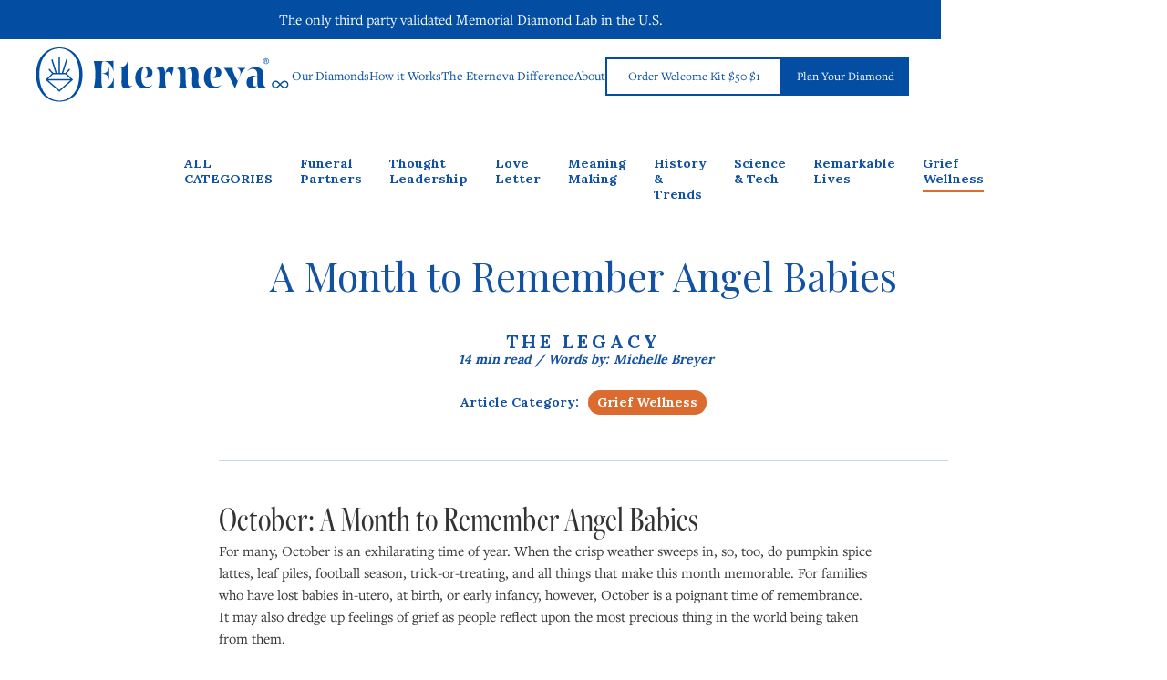

--- FILE ---
content_type: text/html; charset=utf-8
request_url: https://www.eterneva.com/resources/pregnancy-and-infant-loss-remembrance
body_size: 38198
content:
<!DOCTYPE html><!-- Last Published: Sat Jan 31 2026 15:26:57 GMT+0000 (Coordinated Universal Time) --><html data-wf-domain="www.eterneva.com" data-wf-page="65ce7f3d758f412ffa88dd53" data-wf-site="5ef27f6a470f67afd17f49c6" data-wf-intellimize-customer-id="117258619" lang="en" data-wf-collection="65ce7f3d758f412ffa88dd71" data-wf-item-slug="pregnancy-and-infant-loss-remembrance"><head><meta charset="utf-8"/><title>A Month to Remember Angel Babies | Eterneva</title><meta content="Angel Babies Awareness Month is observed in October to support families who lost their babies during pregnancy and stillbirth. Read how to help loved ones." name="description"/><meta content="A Month to Remember Angel Babies | Eterneva" property="og:title"/><meta content="Angel Babies Awareness Month is observed in October to support families who lost their babies during pregnancy and stillbirth. Read how to help loved ones." property="og:description"/><meta content="https://cdn.prod.website-files.com/5ef27f6a470f67c56a7f49cd/6629a38d02bbcc9d29932248_pregnancy-and-infant-loss-hero.avif" property="og:image"/><meta content="A Month to Remember Angel Babies | Eterneva" property="twitter:title"/><meta content="Angel Babies Awareness Month is observed in October to support families who lost their babies during pregnancy and stillbirth. Read how to help loved ones." property="twitter:description"/><meta content="https://cdn.prod.website-files.com/5ef27f6a470f67c56a7f49cd/6629a38d02bbcc9d29932248_pregnancy-and-infant-loss-hero.avif" property="twitter:image"/><meta property="og:type" content="website"/><meta content="summary_large_image" name="twitter:card"/><meta content="width=device-width, initial-scale=1" name="viewport"/><meta content="MubbraLx-RNTk2kDQFJAjE4JdkoW7a8JzgP1dOcycjU" name="google-site-verification"/><link href="https://cdn.prod.website-files.com/5ef27f6a470f67afd17f49c6/css/eterneva-final.shared.8f6cdd326.min.css" rel="stylesheet" type="text/css" integrity="sha384-j2zdMmo3egMD9pwG/MVvD9J2W+fC0Zzo1/Aul1DYD1+5Oktwfg1RR1xrcuxZPz82" crossorigin="anonymous"/><link href="https://fonts.googleapis.com" rel="preconnect"/><link href="https://fonts.gstatic.com" rel="preconnect" crossorigin="anonymous"/><script src="https://ajax.googleapis.com/ajax/libs/webfont/1.6.26/webfont.js" type="text/javascript"></script><script type="text/javascript">WebFont.load({  google: {    families: ["Lora:300,400,500,600,700","Playfair Display:300,400,500,600,700"]  }});</script><script type="text/javascript">!function(o,c){var n=c.documentElement,t=" w-mod-";n.className+=t+"js",("ontouchstart"in o||o.DocumentTouch&&c instanceof DocumentTouch)&&(n.className+=t+"touch")}(window,document);</script><link href="https://cdn.prod.website-files.com/5ef27f6a470f67afd17f49c6/5ef27f6a470f67ec9d7f49f7_5180846432x32.png" rel="shortcut icon" type="image/x-icon"/><link href="https://cdn.prod.website-files.com/5ef27f6a470f67afd17f49c6/5ef27f6a470f67e3647f49fe_51808464256x256.png" rel="apple-touch-icon"/><link href="https://www.eterneva.com/resources/pregnancy-and-infant-loss-remembrance" rel="canonical"/><style>.anti-flicker, .anti-flicker * {visibility: hidden !important; opacity: 0 !important;}</style><style>[data-wf-hidden-variation], [data-wf-hidden-variation] * {
        display: none !important;
      }</style><script type="text/javascript">if (localStorage.getItem('intellimize_data_tracking_type') !== 'optOut') { localStorage.removeItem('intellimize_opt_out_117258619'); } if (localStorage.getItem('intellimize_data_tracking_type') !== 'optOut') { localStorage.setItem('intellimize_data_tracking_type', 'optOut'); }</script><script type="text/javascript">(function(e){var s={r:[]};e.wf={r:s.r,ready:t=>{s.r.push(t)}}})(window)</script><script type="text/javascript">(function(e,t,p){var n=document.documentElement,s={p:[],r:[]},u={p:s.p,r:s.r,push:function(e){s.p.push(e)},ready:function(e){s.r.push(e)}};e.intellimize=u,n.className+=" "+p,setTimeout(function(){n.className=n.className.replace(RegExp(" ?"+p),"")},t)})(window, 4000, 'anti-flicker')</script><link href="https://cdn.intellimize.co/snippet/117258619.js" rel="preload" as="script"/><script type="text/javascript">var wfClientScript=document.createElement("script");wfClientScript.src="https://cdn.intellimize.co/snippet/117258619.js",wfClientScript.async=!0,wfClientScript.onerror=function(){document.documentElement.className=document.documentElement.className.replace(RegExp(" ?anti-flicker"),"")},document.head.appendChild(wfClientScript);</script><link href="https://api.intellimize.co" rel="preconnect" crossorigin="true"/><link href="https://log.intellimize.co" rel="preconnect" crossorigin="true"/><link href="https://117258619.intellimizeio.com" rel="preconnect"/><!-- Google Tag Manager -->
<script>
  if (!document.cookie.includes('no_track=true')) {
    ;(function (w, d, s, l, i) {
      w[l] = w[l] || []
      w[l].push({ 'gtm.start': new Date().getTime(), event: 'gtm.js' })
      var f = d.getElementsByTagName(s)[0],
        j = d.createElement(s),
        dl = l != 'dataLayer' ? '&l=' + l : ''
      j.async = true
      j.src = 'https://www.googletagmanager.com/gtm.js?id=GTM-MD3T7KP' + dl
      f.parentNode.insertBefore(j, f)
    })(window, document, 'script', 'dataLayer', 'GTM-MD3T7KP')
  }
</script>
<!-- End Google Tag Manager -->

<!-- Start of HubSpot Embed Code -->
<script>
  if (!document.cookie.includes('no_track=true')) {
    var hs = document.createElement('script');
    hs.type = 'text/javascript';
    hs.id   = 'hs-script-loader';
    hs.async = true;
    hs.defer = true;
    hs.src = 'https://js.hs-scripts.com/2620022.js';
    document.head.appendChild(hs);
  }
</script>
<!-- End of HubSpot Embed Code -->
<!-- https://finsweet.com/seo/article/noindex-tag -->
<meta name="robots" content="all">
<!-- add media="print" and onload="this.media='all'" as a trick to dont be render blocking -->
<link rel="stylesheet" type="text/css" href="https://cdnjs.cloudflare.com/ajax/libs/slick-carousel/1.8.1/slick.css" media="print" onload="this.media='all'" />
<link rel="stylesheet" type="text/css" href="https://cdnjs.cloudflare.com/ajax/libs/slick-carousel/1.8.1/slick-theme.css" media="print" onload="this.media='all'" />
<!-- [Attributes by Finsweet] Powerful Rich Text -->
<script defer src="https://cdn.jsdelivr.net/npm/@finsweet/attributes-richtext@1/richtext.js"></script>
<style>
/* create a gap for the "share now" header so that the title wont be covered
when you use the table of contents to jump down the page.*/
:target:before {
  content:"";
  display:block;
  height:90px; /* fixed header height*/
  margin:-90px 0 0; /* negative fixed header height */
  }
  .divnavbartransparent {
  	background: transparent;
  }
  .post-content h1, .post-content h2, .post-content h3  {
  	font-size: 36px;
    line-height: 1.2em;
  }
  .hs-error-msgs {
      padding: 6px 15px 0;
      margin: 0;
  }
blockquote {
	border-color: #FFC72C;
}
.slick-dots .slick-active {
    background: #1352A2;
}
.slick-dots li {
    border: 1px solid #1352A2;
    border-radius: 50%;
}
.slick-dots li button {
    opacity: 0;
}
.slick-dots {
    position: static;
}
.slick-list.draggable {
    margin-bottom: 40px;
}
ol, ul {
    padding-left: 18px;
}
.left-arrow {
    left: 0;
}
.right-arrow {
    right: 0;
}
.left-arrow, .right-arrow {
    position: absolute;
    top: 35%;
    width: 20px;
}
@media (max-width: 480px){
  .slick-list.draggable {
      margin-bottom: 20px;
  }
}

/* Remove top categories on mobile */

@media(max-width: 768px) {
	.detail-section .flex.categories {
  	display: none;
  }
}

/* Fix the paddding below Tiktok video embeds, mainly for https://www.eterneva.com/resources/carson-drain */
figure.w-richtext-align-fullwidth.w-richtext-figure-type-video,
figure.w-richtext-align-center.w-richtext-figure-type-video {
    padding-bottom: 100% !important;
}

</style><script src="https://cdn.prod.website-files.com/5ef27f6a470f67afd17f49c6%2F6544eda5f000985a163a8687%2F6911d5ee143c7cc9538fd69b%2Ffinsweetcomponentsconfig-1.0.6.js" type="module" async="" siteId="5ef27f6a470f67afd17f49c6" finsweet="components"></script></head><body class="body-10"><div class="page-wrapper"><div class="w-embed w-iframe"><!-- Google Tag Manager (noscript) -->
<noscript><iframe src="https://www.googletagmanager.com/ns.html?id=GTM-MD3T7KP"
height="0" width="0" style="display:none;visibility:hidden"></iframe></noscript>
<!-- End Google Tag Manager (noscript) --></div><div class="global-styles w-embed"><style>
  /* Fluid responsive setup   */

  html{font-size:1rem}
  @media screen and (max-width:1440px) and (min-width:992px) {
    html{font-size:calc(.002182628062360914rem + 1.108685968819599vw)}
  }
  @media screen and (max-width:370px){
    html{font-size:calc(-.0026722018828451884rem + 4.275523012552301vw)}
  }



  /* Make text look crisper and more legible in all browsers */
  body {
    -webkit-font-smoothing: antialiased;
    -moz-osx-font-smoothing: grayscale;
    font-smoothing: antialiased;
    text-rendering: optimizeLegibility;
  }

  /* Set color style to inherit */
  .inherit-color * {
    color: inherit;
  }

  /* Focus state style for keyboard navigation for the focusable elements */
  *[tabindex]:focus-visible,
  input[type="file"]:focus-visible {
    outline: 0.125rem solid #4d65ff;
    outline-offset: 0.125rem;
  }

  /* Get rid of top margin on first element in any rich text element */
  .w-richtext > :not(div):first-child, .w-richtext > div:first-child > :first-child {
    margin-top: 0 !important;
  }

  /* Get rid of bottom margin on last element in any rich text element */
  .w-richtext>:last-child, .w-richtext ol li:last-child, .w-richtext ul li:last-child {
    margin-bottom: 0 !important;
  }

  /* Prevent all click and hover interaction with an element */
  .pointer-events-off {
    pointer-events: none;
  }

  /* Enables all click and hover interaction with an element */
  .pointer-events-on {
    pointer-events: auto;
  }

  /* Create a class of .div-square which maintains a 1:1 dimension of a div */
  .div-square::after {
    content: "";
    display: block;
    padding-bottom: 100%;
  }

  /* Make sure containers never lose their center alignment */
  .container-medium,.container-small, .container-large {
    margin-right: auto !important;
    margin-left: auto !important;
  }

  /* 
  Make the following elements inherit typography styles from the parent and not have hardcoded values. 
  Important: You will not be able to style for example "All Links" in Designer with this CSS applied.
  Uncomment this CSS to use it in the project. Leave this message for future hand-off.
  */
  /*
  a,
  .w-input,
  .w-select,
  .w-tab-link,
  .w-nav-link,
  .w-dropdown-btn,
  .w-dropdown-toggle,
  .w-dropdown-link {
  color: inherit;
  text-decoration: inherit;
  font-size: inherit;
  }
  */
  /* Apply "..." after 3 lines of text */
  .text-style-4lines {
    display: -webkit-box;
    overflow: hidden;
    -webkit-line-clamp: 4;
    -webkit-box-orient: vertical;
  }
  /* Apply "..." after 3 lines of text */
  .text-style-3lines {
    display: -webkit-box;
    overflow: hidden;
    -webkit-line-clamp: 3;
    -webkit-box-orient: vertical;
  }

  /* Apply "..." after 2 lines of text */
  .text-style-2lines {
    display: -webkit-box;
    overflow: hidden;
    -webkit-line-clamp: 2;
    -webkit-box-orient: vertical;
  }

  /* Adds inline flex display */
  .display-inlineflex {
    display: inline-flex;
  }

  /* These classes are never overwritten */
  .hide {
    display: none !important;
  }

  @media screen and (max-width: 991px) {
    .hide, .hide-tablet {
      display: none !important;
    }
  }
  @media screen and (max-width: 767px) {
    .hide-mobile-landscape{
      display: none !important;
    }
  }
  @media screen and (max-width: 479px) {
    .hide-mobile{
      display: none !important;
    }
  }

  .margin-0 {
    margin: 0rem !important;
  }

  .padding-0 {
    padding: 0rem !important;
  }

  .spacing-clean {
    padding: 0rem !important;
    margin: 0rem !important;
  }

  .margin-top {
    margin-right: 0rem !important;
    margin-bottom: 0rem !important;
    margin-left: 0rem !important;
  }

  .padding-top {
    padding-right: 0rem !important;
    padding-bottom: 0rem !important;
    padding-left: 0rem !important;
  }

  .margin-right {
    margin-top: 0rem !important;
    margin-bottom: 0rem !important;
    margin-left: 0rem !important;
  }

  .padding-right {
    padding-top: 0rem !important;
    padding-bottom: 0rem !important;
    padding-left: 0rem !important;
  }

  .margin-bottom {
    margin-top: 0rem !important;
    margin-right: 0rem !important;
    margin-left: 0rem !important;
  }

  .padding-bottom {
    padding-top: 0rem !important;
    padding-right: 0rem !important;
    padding-left: 0rem !important;
  }

  .margin-left {
    margin-top: 0rem !important;
    margin-right: 0rem !important;
    margin-bottom: 0rem !important;
  }

  .padding-left {
    padding-top: 0rem !important;
    padding-right: 0rem !important;
    padding-bottom: 0rem !important;
  }

  .margin-horizontal {
    margin-top: 0rem !important;
    margin-bottom: 0rem !important;
  }

  .padding-horizontal {
    padding-top: 0rem !important;
    padding-bottom: 0rem !important;
  }

  .margin-vertical {
    margin-right: 0rem !important;
    margin-left: 0rem !important;
  }

  .padding-vertical {
    padding-right: 0rem !important;
    padding-left: 0rem !important;
  }

  /* Apply "..." at 100% width */
  .truncate-width { 
    width: 100%; 
    white-space: nowrap; 
    overflow: hidden; 
    text-overflow: ellipsis; 
  }
  /* Removes native scrollbar */
  .no-scrollbar {
    -ms-overflow-style: none;
    overflow: -moz-scrollbars-none; 
  }

  .no-scrollbar::-webkit-scrollbar {
    display: none;
  }
  /* Clickable Element */
  .wf-design-mode .clickable_wrap{
    z-index:-1;
  }
  .clickable_wrap a[href=""]{
    display:none;
  }
  .clickable_wrap a[href=""] ~ button{
    display:block;
  }

  .text-wrap-balance{
    text-wrap:balance;
  }

  /** Makes the item-link not clickable in designer for comfort **/
  .wf-design-mode .item-link {
    z-index: -1;
  }
  /* Lightbox Z-index*/
  .w-lightbox-backdrop{
    z-index:9999;
  }
  .form_input{
    border-top-style: none;
    border-right-style: none;
    border-left-style: none;
  }
  .form_input:focus{
    outline: none;
    border-top-style: none;
    border-right-style: none;
    border-color: #3898ec;
    border-left-style: none;
  }
  /* Variables */
  :root {
    /* grid */
    --column-count: 12;
    --grid-main: repeat(var(--column-count), minmax(0, 1fr));
    --grid-1: repeat(1, minmax(0, 1fr));
    --grid-2: repeat(2, minmax(0, 1fr));
    --grid-3: repeat(3, minmax(0, 1fr));
    --grid-4: repeat(4, minmax(0, 1fr));
    --grid-5: repeat(5, minmax(0, 1fr));
    --grid-6: repeat(6, minmax(0, 1fr));
    --grid-7: repeat(7, minmax(0, 1fr));
    --grid-8: repeat(8, minmax(0, 1fr));
    --grid-9: repeat(9, minmax(0, 1fr));
    --grid-10: repeat(10, minmax(0, 1fr));
    --grid-11: repeat(11, minmax(0, 1fr));
    --grid-12: repeat(12, minmax(0, 1fr));
    --grid-gap-total: calc(var(--grid-gap--main) * (var(--column-count) - 1));
    --grid-width: calc(min(var(--max-width--main), 100vw) - (var(--padding-horizontal--main) * 2));
    --column-width: calc((var(--grid-width) - var(--grid-gap-total)) / var(--column-count) + var(--grid-gap--main));
    --column-width--1: calc(var(--column-width) * 1 - var(--grid-gap--main));
    --column-width--2: calc(var(--column-width) * 2 - var(--grid-gap--main));
    --column-width--3: calc(var(--column-width) * 3 - var(--grid-gap--main));
    --column-width--4: calc(var(--column-width) * 4 - var(--grid-gap--main));
    --column-width--5: calc(var(--column-width) * 5 - var(--grid-gap--main));
    --column-width--6: calc(var(--column-width) * 6 - var(--grid-gap--main));
    --column-width--7: calc(var(--column-width) * 7 - var(--grid-gap--main));
    --column-width--8: calc(var(--column-width) * 8 - var(--grid-gap--main));
    --column-width--9: calc(var(--column-width) * 9 - var(--grid-gap--main));
    --column-width--10: calc(var(--column-width) * 10 - var(--grid-gap--main));
    --column-width--11: calc(var(--column-width) * 11 - var(--grid-gap--main));
    --column-width--12: calc(var(--column-width) * 12 - var(--grid-gap--main));
    --breakout-gutter: minmax(calc(var(--padding-horizontal--main) - var(--grid-gap--main)), 1fr);
    --breakout-remaining: calc(var(--max-width--main) - (var(--padding-horizontal--main) * 2));
    --breakout-start: [full-start] var(--breakout-gutter) [content-start];
    --breakout-end: [content-end] var(--breakout-gutter) [full-end];
    --grid-breakout-single: var(--breakout-start) minmax(0, var(--breakout-remaining)) var(--breakout-end);
    --grid-breakout: var(--breakout-start) repeat(var(--column-count), minmax(0, calc((var(--breakout-remaining) - var(--grid-gap-total)) / var(--column-count)))) var(--breakout-end);
  }
</style></div><div data-animation="default" class="nav_component-new w-nav" data-easing2="ease" data-easing="ease" data-collapse="medium" data-w-id="fc1d1730-999c-9610-6e7a-89f2de3b3cc9" role="banner" data-duration="400" data-wf--global-nav--variant="base"><a id="topnav" data-wf--top-banner--variant="base" data-wf-native-id-path="b504ad2a-47d2-ecf2-fb07-49f017eb22d0:610d92c8-2e40-15c7-2423-e639c122d1cf:1168aa04-afaf-2fb1-4877-bb58c72fc443" data-wf-ao-click-engagement-tracking="true" data-wf-element-id="1168aa04-afaf-2fb1-4877-bb58c72fc443" data-wf-component-context="%5B%7B%22componentId%22%3A%22fc1d1730-999c-9610-6e7a-89f2de3b3cc9%22%2C%22instanceId%22%3A%22b504ad2a-47d2-ecf2-fb07-49f017eb22d0%22%7D%2C%7B%22componentId%22%3A%221168aa04-afaf-2fb1-4877-bb58c72fc443%22%2C%22instanceId%22%3A%22610d92c8-2e40-15c7-2423-e639c122d1cf%22%7D%5D" href="/kit" class="topnav_banner is-relative w-inline-block"><div class="padding-global"><div class="container-large"><div class="topnav_banner-component is-center hide"><div>Eterneva Wins BBB&#x27;s Ethics Award! ✨</div><div class="text-underline hide-tablet">Learn about our Standards.</div></div><div class="topnav_banner-component is-center"><div>The only third party validated Memorial Diamond Lab in the U.S.</div></div></div></div></a><div class="nav_component-wrapper-new"><div class="padding-global"><div class="nav_container-new"><div class="nav_logo-wrapper"><a href="/" data-wf-native-id-path="b504ad2a-47d2-ecf2-fb07-49f017eb22d0:fc1d1730-999c-9610-6e7a-89f2de3b3ccb" data-wf-ao-click-engagement-tracking="true" data-wf-element-id="fc1d1730-999c-9610-6e7a-89f2de3b3ccb" data-wf-component-context="%5B%7B%22componentId%22%3A%22fc1d1730-999c-9610-6e7a-89f2de3b3cc9%22%2C%22instanceId%22%3A%22b504ad2a-47d2-ecf2-fb07-49f017eb22d0%22%7D%5D" class="navbar_logo-link w-nav-brand"><svg xmlns="http://www.w3.org/2000/svg" width="100%" viewBox="0 0 404 88" fill="none" alt="Eterneva diamonds from ashes logo" class="nav_logo-header"><path d="M74.48 43.52C74.48 31.56 71.07 20.69 64.87 12.91C58.14 4.46 48.62 0 37.34 0C26.06 0 16.54 4.47 9.80995 12.91C3.60995 20.69 0.199951 31.56 0.199951 43.52C0.199951 43.56 0.199951 43.59 0.199951 43.63C0.199951 43.67 0.199951 43.7 0.199951 43.74C0.199951 55.7 3.60995 66.57 9.80995 74.35C16.54 82.8 26.06 87.26 37.34 87.26C48.62 87.26 58.14 82.79 64.87 74.35C71.07 66.57 74.48 55.7 74.48 43.74C74.48 43.7 74.48 43.67 74.48 43.63C74.48 43.59 74.48 43.56 74.48 43.52ZM37.34 85.69C21.43 85.69 5.38995 72.7 5.38995 43.67V43.63V43.59C5.38995 14.56 21.44 1.57 37.34 1.57C53.24 1.57 69.29 14.56 69.29 43.59V43.63V43.67C69.29 72.7 53.24 85.69 37.34 85.69Z" fill="currentColor"></path><path d="M59.3699 52.05L49.0799 41.99L54.3599 36.23C54.1199 35.41 53.8399 34.6 53.5399 33.82L47.0199 40.93H43.6999L50.2199 20.2C49.5899 19.71 48.9499 19.26 48.2999 18.86L41.3599 40.93H38.4599V15.85C37.6699 15.81 36.9499 15.81 36.2299 15.84V40.93H33.3299L33.2699 40.75L26.3799 18.86C25.7299 19.26 25.0799 19.71 24.4599 20.2L30.9799 40.93H27.6599L21.1399 33.82C20.8299 34.6 20.5499 35.41 20.3199 36.23L25.5999 41.98L15.3099 52.04L37.3599 71.43L59.3899 52.04L59.3699 52.05ZM27.5499 43.09H47.1199L55.1399 50.93H19.5299L27.5499 43.09ZM19.7399 53.08H54.9299L37.3399 68.56L19.7399 53.08Z" fill="currentColor"></path><path d="M146.53 56.7C146.46 63.28 150.76 63.08 154.52 61.13V61.26C150.69 64.35 148.12 65.96 144.15 65.96C139.38 65.96 136.83 63.61 136.89 56.76L137.16 33.18H132.66V32.91H133.2C137.9 32.91 145.58 29.42 146.73 21.29V32.91H152.31V33.18H146.53V56.69V56.7Z" fill="currentColor"></path><path d="M206.49 42.7201C207.5 36.1401 210.92 31.3 215.96 31.3C217.77 31.3 219.18 31.9 220.46 32.91L217.44 45.6101H217.37C216.5 41.5101 213.94 39.2901 211.53 39.2901C209.12 39.2901 206.42 40.63 206.42 46.75V49.1C206.42 57.7 206.76 64.2201 208.97 65.2201V65.2901H194.71V65.2201C196.93 64.2101 197.26 57.7 197.26 49.1C197.26 38.15 196.72 34.12 191.89 34.12V34.05C194.71 32.5 197.82 31.6301 200.38 31.6301C204.61 31.6301 206.43 33.98 206.43 42.71H206.5L206.49 42.7201Z" fill="currentColor"></path><path d="M239.33 49.1101C239.33 57.7101 239.67 64.2301 241.88 65.2301V65.3001H227.62V65.2301C229.84 64.2201 230.17 57.7101 230.17 49.1101C230.17 38.1601 229.63 34.1301 224.8 34.1301V34.0601C227.62 32.5101 230.73 31.6401 233.29 31.6401C237.52 31.6401 239.34 33.9901 239.34 42.4601V49.1101H239.33ZM239.8 37.6901C241.68 34.0601 246.52 31.7101 250.75 31.7101C256.19 31.7101 259.89 35.6101 259.89 42.7301C259.89 44.0701 259.76 51.0601 259.76 53.6801C259.76 58.5801 260.23 63.4201 264.33 63.3501V63.4801C261.24 65.0901 258.53 65.9701 256.04 65.9701C251.94 65.9701 249.72 63.6201 249.72 56.9001C249.72 54.2101 250.06 46.2901 250.06 43.1301C250.06 37.3501 247.93 34.8001 245.18 34.8001C243.1 34.8001 240.88 36.3501 239.87 37.6901H239.8Z" fill="currentColor"></path><path d="M279.77 47.36C280.78 47.7 281.72 47.9 282.59 47.9C285.28 47.9 288.35 46.15 288.35 41.72C288.35 34.87 285.55 32.18 283.47 32.18C280.38 32.18 278.5 37.96 278.5 47.83C278.5 58.24 282.6 63.21 288.44 63.21C292.07 63.21 294.49 61.8 296.37 59.52L296.44 59.59C295.1 62.55 291.07 65.97 283.61 65.97C274.74 65.97 268.67 59.12 268.67 49.24C268.67 40.64 272.59 31.71 284.68 31.71C291.06 31.71 296.44 34.4 296.44 40.44C296.44 45.88 292.27 49.04 286.97 49.04C284.55 49.04 281.66 48.44 279.78 47.43V47.36H279.77Z" fill="currentColor"></path><path d="M318.25 65.9702C313.35 55.7602 310.12 49.1702 307.7 44.5402C304.27 37.9602 301.79 33.9902 300.04 32.9802V32.9102H315.19V32.9802C313.38 34.1202 315.57 40.9502 319.2 47.8702C320.14 49.6802 321.28 51.7702 322.63 54.2502L326.04 45.5402C329 37.9502 325.03 33.9802 321 32.9802V32.9102H335.44V32.9802C331.61 35.8702 328.39 40.4402 326.37 45.6102L318.31 65.9702H318.24H318.25Z" fill="currentColor"></path><path d="M363.67 52.67C363.6 58.45 363.8 63.42 367.77 63.42V63.49C365.28 64.97 361.52 65.98 359.17 65.98C355.74 65.98 353.97 63.9 353.97 55.77V46.1C353.23 45.97 352.36 45.9 351.82 45.9C348.86 45.9 346.24 48.32 346.24 55.37C346.24 60.21 347.85 62.76 350.27 62.76C351.88 62.76 353.09 61.69 353.49 59.87H353.56C353.29 63.36 350.74 65.98 345.5 65.98C339.59 65.98 336.74 61.54 336.74 56.51C336.74 49.46 341.13 45.29 348.79 45.29C350.87 45.29 352.49 45.49 353.96 45.76V43.61C353.96 37.5 351.07 34.54 346.44 34.54C343.01 34.54 340.39 35.68 338.24 38.3V38.23C339.92 34.53 345.5 31.78 351.27 31.78C359.26 31.78 363.65 35.88 363.65 43.07V52.68L363.67 52.67Z" fill="currentColor"></path><path d="M169.8 47.36C170.81 47.7 171.75 47.9 172.62 47.9C175.31 47.9 178.38 46.15 178.38 41.72C178.38 34.87 175.58 32.18 173.5 32.18C170.41 32.18 168.53 37.96 168.53 47.83C168.53 58.24 172.63 63.21 178.47 63.21C182.1 63.21 184.52 61.8 186.4 59.52L186.47 59.59C185.13 62.55 181.1 65.97 173.64 65.97C164.77 65.97 158.7 59.12 158.7 49.24C158.7 40.64 162.62 31.71 174.71 31.71C181.09 31.71 186.47 34.4 186.47 40.44C186.47 45.88 182.3 49.04 177 49.04C174.58 49.04 171.69 48.44 169.81 47.43V47.36H169.8Z" fill="currentColor"></path><path d="M108.26 65.03C107.12 65.03 106.38 64.83 106.04 63.96C104.36 59.93 104.56 49.58 104.56 43.74V42.19C113.5 42.39 116.12 46.09 117.12 53.95H117.19V30.57H117.12C116.05 37.69 113.63 41.86 104.56 42.13C104.56 36.15 104.49 27.08 106.04 23.32C106.38 22.45 107.05 22.25 107.99 22.25C116.66 22.25 122.03 30.11 123.78 38.44H123.85V21.58L123.78 21.51C122.7 21.91 118.67 21.98 114.17 21.98H92.38C94.09 28.72 94.98 35.96 94.98 43.48C94.98 43.54 94.98 43.59 94.98 43.65C94.98 43.71 94.98 43.76 94.98 43.82C94.98 51.34 94.08 58.58 92.38 65.32H107.59C112.23 65.32 118.88 65.32 124.18 65.59L124.25 65.52L124.65 48.46C122.77 56.45 118.13 65.05 108.26 65.05V65.03Z" fill="currentColor"></path><path d="M397.69 65.78C395.98 65.78 394.34 65.06 393.18 63.8L390.51 61.13L387.8 63.84C386.68 65.06 385.03 65.78 383.33 65.78C379.95 65.78 377.21 63.03 377.21 59.66C377.21 56.29 379.96 53.54 383.33 53.54C385.03 53.54 386.67 54.26 387.82 55.5L390.51 58.19L393.19 55.51C394.35 54.26 395.98 53.54 397.69 53.54C401.07 53.54 403.81 56.29 403.81 59.66C403.81 63.03 401.06 65.78 397.69 65.78ZM391.98 59.66L394.68 62.36C395.47 63.22 396.56 63.7 397.68 63.7C399.91 63.7 401.72 61.89 401.72 59.66C401.72 57.43 399.91 55.62 397.68 55.62C396.59 55.62 395.53 56.07 394.78 56.85L394.69 56.95L391.98 59.66ZM383.32 55.62C381.09 55.62 379.28 57.43 379.28 59.66C379.28 61.89 381.09 63.7 383.32 63.7C384.45 63.7 385.53 63.22 386.29 62.39L389.03 59.66L386.25 56.88C385.49 56.08 384.42 55.62 383.32 55.62Z" fill="currentColor"></path><path d="M367.71 17.3599C367.89 17.3599 368.07 17.3599 368.24 17.3599C368.26 17.3599 368.29 17.3699 368.31 17.3699C368.94 17.4099 369.53 17.5699 370.09 17.8599C371.5 18.5999 372.34 19.7499 372.62 21.3199C372.65 21.4799 372.66 21.6399 372.68 21.7999V22.3299C372.68 22.3299 372.68 22.3699 372.67 22.3899C372.64 22.5999 372.63 22.8099 372.58 23.0199C372.06 25.5899 369.49 27.2399 366.93 26.6599C363.89 25.9699 362.34 22.5599 363.83 19.8299C364.56 18.4899 365.71 17.6899 367.22 17.4199C367.38 17.3899 367.54 17.3799 367.7 17.3599H367.71ZM367.98 18.1399C365.84 18.1299 364.1 19.8599 364.05 21.9699C364 24.1899 365.8 25.9899 367.97 25.9899C370.11 25.9899 371.85 24.2599 371.9 22.1499C371.95 19.9199 370.14 18.1199 367.98 18.1299V18.1399Z" fill="currentColor"></path><path d="M366.87 22.4498V24.5798H366.06V19.5298C366.06 19.5298 366.15 19.5298 366.19 19.5298C366.87 19.5298 367.55 19.5298 368.24 19.5498C368.52 19.5498 368.8 19.5798 369.07 19.6698C369.64 19.8598 370.01 20.4798 369.93 21.0798C369.87 21.5798 369.45 22.1698 368.74 22.2898L368.52 22.3298C368.52 22.3298 368.54 22.3598 368.55 22.3598C368.85 22.4798 369.06 22.7098 369.23 22.9698C369.58 23.4898 369.92 24.0298 370.26 24.5598C370.26 24.5598 370.26 24.5698 370.26 24.5898H369.87C369.7 24.5898 369.54 24.5898 369.37 24.5898C369.31 24.5898 369.28 24.5698 369.25 24.5198C369.04 24.1398 368.82 23.7598 368.6 23.3898C368.46 23.1498 368.3 22.9198 368.1 22.7298C367.93 22.5498 367.71 22.4698 367.47 22.4598C367.27 22.4598 367.06 22.4598 366.85 22.4598L366.87 22.4498ZM366.87 21.7598C366.93 21.7598 366.97 21.7598 367.02 21.7598C367.38 21.7598 367.74 21.7598 368.1 21.7398C368.25 21.7398 368.4 21.7098 368.55 21.6798C369.13 21.5298 369.23 20.8498 368.91 20.5098C368.74 20.3298 368.52 20.2498 368.28 20.2398C367.83 20.2298 367.38 20.2298 366.92 20.2198C366.9 20.2198 366.89 20.2198 366.87 20.2198V21.7498V21.7598Z" fill="currentColor"></path></svg></a></div><nav role="navigation" id="w-node-fc1d1730-999c-9610-6e7a-89f2de3b3ccd-de3b3cc9" class="navbar_menu w-nav-menu"><div class="navbar_menu-link-wrapper"><div class="navbar6_dropdown-wrapper"><div data-hover="true" data-delay="100" blocks-name="navbar6_menu-dropdown" class="navbar6_menu-dropdown w-dropdown"><div data-wf-native-id-path="b504ad2a-47d2-ecf2-fb07-49f017eb22d0:895582f8-3331-4ad1-fbf4-258302b3d573" data-wf-ao-click-engagement-tracking="true" data-wf-element-id="895582f8-3331-4ad1-fbf4-258302b3d573" data-wf-component-context="%5B%7B%22componentId%22%3A%22fc1d1730-999c-9610-6e7a-89f2de3b3cc9%22%2C%22instanceId%22%3A%22b504ad2a-47d2-ecf2-fb07-49f017eb22d0%22%7D%5D" class="navbar6_dropdown-toggle w-dropdown-toggle"><div>Our Diamonds</div><div class="nav_link-underline"></div><div class="navbar_icon-wrapper"><div class="icon-embed-small w-embed"><svg width="100%" height="100%" viewBox="0 0 32 32" fill="none" xmlns="http://www.w3.org/2000/svg">
<path d="M25.3333 15.667V16.3336C25.3333 16.7018 25.0349 17.0003 24.6667 17.0003H17V24.667C17 25.0351 16.7015 25.3336 16.3333 25.3336H15.6667C15.2985 25.3336 15 25.0351 15 24.667V17.0003H7.3333C6.96511 17.0003 6.66663 16.7018 6.66663 16.3336V15.667C6.66663 15.2988 6.96511 15.0003 7.3333 15.0003H15V7.33365C15 6.96546 15.2985 6.66699 15.6667 6.66699H16.3333C16.7015 6.66699 17 6.96546 17 7.33365V15.0003H24.6667C25.0349 15.0003 25.3333 15.2988 25.3333 15.667Z" fill="currentColor"/>
</svg></div></div></div><nav class="navbar6_dropdown-list w-dropdown-list"><div class="navbar6_container"><div class="navbar6_dropdown-content"><div class="navbar6_dropdown-content-left"><div id="w-node-_895582f8-3331-4ad1-fbf4-258302b3d5c1-de3b3cc9" class="navbar6_dropdown-link-list"><a data-wf-native-id-path="b504ad2a-47d2-ecf2-fb07-49f017eb22d0:895582f8-3331-4ad1-fbf4-258302b3d5c4" data-wf-ao-click-engagement-tracking="true" data-wf-element-id="895582f8-3331-4ad1-fbf4-258302b3d5c4" data-wf-component-context="%5B%7B%22componentId%22%3A%22fc1d1730-999c-9610-6e7a-89f2de3b3cc9%22%2C%22instanceId%22%3A%22b504ad2a-47d2-ecf2-fb07-49f017eb22d0%22%7D%5D" href="/how-it-works" class="navbar6_dropdown-link w-inline-block"><div class="navbar6_item-right"><div>Memorial Diamonds<br/></div><div class="navbar_icon w-embed"><svg width=" 100%" height=" 100%" viewBox="0 0 24 16" fill="none" xmlns="http://www.w3.org/2000/svg">
<path d="M22.7461 8.39266C23.1366 8.00214 23.1366 7.36897 22.7461 6.97845L16.3821 0.614485C15.9916 0.223961 15.3584 0.223961 14.9679 0.614485C14.5774 1.00501 14.5774 1.63817 14.9679 2.0287L20.6247 7.68555L14.9679 13.3424C14.5774 13.7329 14.5774 14.3661 14.9679 14.7566C15.3584 15.1471 15.9916 15.1471 16.3821 14.7566L22.7461 8.39266ZM0.0390621 8.68555L22.039 8.68556L22.039 6.68556L0.0390629 6.68555L0.0390621 8.68555Z" fill="currentColor"/>
</svg></div></div></a><a blocks-name="navbar6_dropdown-link-2" data-wf-native-id-path="b504ad2a-47d2-ecf2-fb07-49f017eb22d0:895582f8-3331-4ad1-fbf4-258302b3d5cc" data-wf-ao-click-engagement-tracking="true" data-wf-element-id="895582f8-3331-4ad1-fbf4-258302b3d5cc" data-wf-component-context="%5B%7B%22componentId%22%3A%22fc1d1730-999c-9610-6e7a-89f2de3b3cc9%22%2C%22instanceId%22%3A%22b504ad2a-47d2-ecf2-fb07-49f017eb22d0%22%7D%5D" href="/living-diamonds" class="navbar6_dropdown-link w-inline-block"><div class="navbar6_item-right"><div>Living Diamonds from Hair<br/></div><div class="navbar_icon w-embed"><svg width=" 100%" height=" 100%" viewBox="0 0 24 16" fill="none" xmlns="http://www.w3.org/2000/svg">
<path d="M22.7461 8.39266C23.1366 8.00214 23.1366 7.36897 22.7461 6.97845L16.3821 0.614485C15.9916 0.223961 15.3584 0.223961 14.9679 0.614485C14.5774 1.00501 14.5774 1.63817 14.9679 2.0287L20.6247 7.68555L14.9679 13.3424C14.5774 13.7329 14.5774 14.3661 14.9679 14.7566C15.3584 15.1471 15.9916 15.1471 16.3821 14.7566L22.7461 8.39266ZM0.0390621 8.68555L22.039 8.68556L22.039 6.68556L0.0390629 6.68555L0.0390621 8.68555Z" fill="currentColor"/>
</svg></div></div></a><a blocks-name="navbar6_dropdown-link-3" data-wf-native-id-path="b504ad2a-47d2-ecf2-fb07-49f017eb22d0:895582f8-3331-4ad1-fbf4-258302b3d5d4" data-wf-ao-click-engagement-tracking="true" data-wf-element-id="895582f8-3331-4ad1-fbf4-258302b3d5d4" data-wf-component-context="%5B%7B%22componentId%22%3A%22fc1d1730-999c-9610-6e7a-89f2de3b3cc9%22%2C%22instanceId%22%3A%22b504ad2a-47d2-ecf2-fb07-49f017eb22d0%22%7D%5D" href="/pets" class="navbar6_dropdown-link w-inline-block"><div class="navbar6_item-right"><div>Pet Diamonds<br/></div><div class="navbar_icon w-embed"><svg width=" 100%" height=" 100%" viewBox="0 0 24 16" fill="none" xmlns="http://www.w3.org/2000/svg">
<path d="M22.7461 8.39266C23.1366 8.00214 23.1366 7.36897 22.7461 6.97845L16.3821 0.614485C15.9916 0.223961 15.3584 0.223961 14.9679 0.614485C14.5774 1.00501 14.5774 1.63817 14.9679 2.0287L20.6247 7.68555L14.9679 13.3424C14.5774 13.7329 14.5774 14.3661 14.9679 14.7566C15.3584 15.1471 15.9916 15.1471 16.3821 14.7566L22.7461 8.39266ZM0.0390621 8.68555L22.039 8.68556L22.039 6.68556L0.0390629 6.68555L0.0390621 8.68555Z" fill="currentColor"/>
</svg></div></div></a><a data-wf-native-id-path="b504ad2a-47d2-ecf2-fb07-49f017eb22d0:0a9d8109-ff17-42ad-82fc-13d1d85ce2c7" data-wf-ao-click-engagement-tracking="true" data-wf-element-id="0a9d8109-ff17-42ad-82fc-13d1d85ce2c7" data-wf-component-context="%5B%7B%22componentId%22%3A%22fc1d1730-999c-9610-6e7a-89f2de3b3cc9%22%2C%22instanceId%22%3A%22b504ad2a-47d2-ecf2-fb07-49f017eb22d0%22%7D%5D" href="/gallery" class="navbar6_dropdown-link w-inline-block"><div class="navbar6_item-right"><div>Gallery &amp; Settings<br/></div><div class="navbar_icon w-embed"><svg width=" 100%" height=" 100%" viewBox="0 0 24 16" fill="none" xmlns="http://www.w3.org/2000/svg">
<path d="M22.7461 8.39266C23.1366 8.00214 23.1366 7.36897 22.7461 6.97845L16.3821 0.614485C15.9916 0.223961 15.3584 0.223961 14.9679 0.614485C14.5774 1.00501 14.5774 1.63817 14.9679 2.0287L20.6247 7.68555L14.9679 13.3424C14.5774 13.7329 14.5774 14.3661 14.9679 14.7566C15.3584 15.1471 15.9916 15.1471 16.3821 14.7566L22.7461 8.39266ZM0.0390621 8.68555L22.039 8.68556L22.039 6.68556L0.0390629 6.68555L0.0390621 8.68555Z" fill="currentColor"/>
</svg></div></div></a><a data-wf-native-id-path="b504ad2a-47d2-ecf2-fb07-49f017eb22d0:895582f8-3331-4ad1-fbf4-258302b3d5dc" data-wf-ao-click-engagement-tracking="true" data-wf-element-id="895582f8-3331-4ad1-fbf4-258302b3d5dc" data-wf-component-context="%5B%7B%22componentId%22%3A%22fc1d1730-999c-9610-6e7a-89f2de3b3cc9%22%2C%22instanceId%22%3A%22b504ad2a-47d2-ecf2-fb07-49f017eb22d0%22%7D%5D" href="/blueprint" class="navbar6_dropdown-link w-inline-block"><div class="navbar6_item-right"><div>I Want to Become a Diamond<br/></div><div class="navbar_icon w-embed"><svg width=" 100%" height=" 100%" viewBox="0 0 24 16" fill="none" xmlns="http://www.w3.org/2000/svg">
<path d="M22.7461 8.39266C23.1366 8.00214 23.1366 7.36897 22.7461 6.97845L16.3821 0.614485C15.9916 0.223961 15.3584 0.223961 14.9679 0.614485C14.5774 1.00501 14.5774 1.63817 14.9679 2.0287L20.6247 7.68555L14.9679 13.3424C14.5774 13.7329 14.5774 14.3661 14.9679 14.7566C15.3584 15.1471 15.9916 15.1471 16.3821 14.7566L22.7461 8.39266ZM0.0390621 8.68555L22.039 8.68556L22.039 6.68556L0.0390629 6.68555L0.0390621 8.68555Z" fill="currentColor"/>
</svg></div></div></a></div></div></div></div></nav></div><div class="navbar6_dropdown-bg is-1"><div class="navbar6_dropdown-bg-container"><div class="navbar6_blog-image-wrapper"><img src="https://cdn.prod.website-files.com/5ef27f6a470f67afd17f49c6/66cf65a2bc929af281b66786_nav-dropdown-03.avif" loading="eager" width="273.5" height="274" alt="Close-up of hands unwrapping a small orange and green package with neutral-toned nails and rings." class="navbar6_blog-image is-2"/><img src="https://cdn.prod.website-files.com/5ef27f6a470f67afd17f49c6/66cf665f2ded2b942de699d8_nav-diamonds-02.avif" loading="eager" width="277.5" height="278" alt="A person with a ring on their finger gently resting their arm on the shoulder of a blonde-haired individual wearing a brown jacket." class="navbar6_blog-image"/></div></div></div></div><div class="navbar6_dropdown-wrapper"><div data-hover="true" data-delay="100" blocks-name="navbar6_menu-dropdown" class="navbar6_menu-dropdown w-dropdown"><div data-wf-native-id-path="b504ad2a-47d2-ecf2-fb07-49f017eb22d0:60c51e2e-a556-6127-adad-5b2c5eb1b94a" data-wf-ao-click-engagement-tracking="true" data-wf-element-id="60c51e2e-a556-6127-adad-5b2c5eb1b94a" data-wf-component-context="%5B%7B%22componentId%22%3A%22fc1d1730-999c-9610-6e7a-89f2de3b3cc9%22%2C%22instanceId%22%3A%22b504ad2a-47d2-ecf2-fb07-49f017eb22d0%22%7D%5D" class="navbar6_dropdown-toggle w-dropdown-toggle"><a data-wf-native-id-path="b504ad2a-47d2-ecf2-fb07-49f017eb22d0:9b52f3b6-bfca-716c-a783-d56c06c1eee6" data-wf-ao-click-engagement-tracking="true" data-wf-element-id="9b52f3b6-bfca-716c-a783-d56c06c1eee6" data-wf-component-context="%5B%7B%22componentId%22%3A%22fc1d1730-999c-9610-6e7a-89f2de3b3cc9%22%2C%22instanceId%22%3A%22b504ad2a-47d2-ecf2-fb07-49f017eb22d0%22%7D%5D" href="/how-it-works" class="nav_link-wrapper w-inline-block"><div>How it Works</div></a><div class="nav_link-underline"></div><div class="navbar_icon-wrapper"><div class="icon-embed-small w-embed"><svg width="100%" height="100%" viewBox="0 0 32 32" fill="none" xmlns="http://www.w3.org/2000/svg">
<path d="M25.3333 15.667V16.3336C25.3333 16.7018 25.0349 17.0003 24.6667 17.0003H17V24.667C17 25.0351 16.7015 25.3336 16.3333 25.3336H15.6667C15.2985 25.3336 15 25.0351 15 24.667V17.0003H7.3333C6.96511 17.0003 6.66663 16.7018 6.66663 16.3336V15.667C6.66663 15.2988 6.96511 15.0003 7.3333 15.0003H15V7.33365C15 6.96546 15.2985 6.66699 15.6667 6.66699H16.3333C16.7015 6.66699 17 6.96546 17 7.33365V15.0003H24.6667C25.0349 15.0003 25.3333 15.2988 25.3333 15.667Z" fill="currentColor"/>
</svg></div></div></div><nav class="navbar6_dropdown-list w-dropdown-list"><div class="navbar6_container"><div class="navbar6_dropdown-content"><div class="navbar6_dropdown-content-left"><div blocks-name="navbar6_dropdown-link-list" blocks-slot-children="ST232" class="navbar6_dropdown-link-list"><a blocks-name="navbar6_dropdown-link" data-wf-native-id-path="b504ad2a-47d2-ecf2-fb07-49f017eb22d0:8f18a2fd-c694-acfb-e5f3-42427976c16a" data-wf-ao-click-engagement-tracking="true" data-wf-element-id="8f18a2fd-c694-acfb-e5f3-42427976c16a" data-wf-component-context="%5B%7B%22componentId%22%3A%22fc1d1730-999c-9610-6e7a-89f2de3b3cc9%22%2C%22instanceId%22%3A%22b504ad2a-47d2-ecf2-fb07-49f017eb22d0%22%7D%5D" href="/how-it-works" class="navbar6_dropdown-link w-inline-block"><div class="navbar6_item-right"><div>Diamond Process &amp; Experience<br/></div><div class="navbar_icon w-embed"><svg width=" 100%" height=" 100%" viewBox="0 0 24 16" fill="none" xmlns="http://www.w3.org/2000/svg">
<path d="M22.7461 8.39266C23.1366 8.00214 23.1366 7.36897 22.7461 6.97845L16.3821 0.614485C15.9916 0.223961 15.3584 0.223961 14.9679 0.614485C14.5774 1.00501 14.5774 1.63817 14.9679 2.0287L20.6247 7.68555L14.9679 13.3424C14.5774 13.7329 14.5774 14.3661 14.9679 14.7566C15.3584 15.1471 15.9916 15.1471 16.3821 14.7566L22.7461 8.39266ZM0.0390621 8.68555L22.039 8.68556L22.039 6.68556L0.0390629 6.68555L0.0390621 8.68555Z" fill="currentColor"/>
</svg></div></div></a><a data-wf-native-id-path="b504ad2a-47d2-ecf2-fb07-49f017eb22d0:8f18a2fd-c694-acfb-e5f3-42427976c16e" data-wf-ao-click-engagement-tracking="true" data-wf-element-id="8f18a2fd-c694-acfb-e5f3-42427976c16e" data-wf-component-context="%5B%7B%22componentId%22%3A%22fc1d1730-999c-9610-6e7a-89f2de3b3cc9%22%2C%22instanceId%22%3A%22b504ad2a-47d2-ecf2-fb07-49f017eb22d0%22%7D%5D" href="/standards" class="navbar6_dropdown-link w-inline-block"><div class="navbar6_item-right"><div>Our Standards &amp; Transparency<br/></div><div class="navbar_icon w-embed"><svg width=" 100%" height=" 100%" viewBox="0 0 24 16" fill="none" xmlns="http://www.w3.org/2000/svg">
<path d="M22.7461 8.39266C23.1366 8.00214 23.1366 7.36897 22.7461 6.97845L16.3821 0.614485C15.9916 0.223961 15.3584 0.223961 14.9679 0.614485C14.5774 1.00501 14.5774 1.63817 14.9679 2.0287L20.6247 7.68555L14.9679 13.3424C14.5774 13.7329 14.5774 14.3661 14.9679 14.7566C15.3584 15.1471 15.9916 15.1471 16.3821 14.7566L22.7461 8.39266ZM0.0390621 8.68555L22.039 8.68556L22.039 6.68556L0.0390629 6.68555L0.0390621 8.68555Z" fill="currentColor"/>
</svg></div></div></a><a blocks-name="navbar6_dropdown-link-3" data-wf-native-id-path="b504ad2a-47d2-ecf2-fb07-49f017eb22d0:8f18a2fd-c694-acfb-e5f3-42427976c172" data-wf-ao-click-engagement-tracking="true" data-wf-element-id="8f18a2fd-c694-acfb-e5f3-42427976c172" data-wf-component-context="%5B%7B%22componentId%22%3A%22fc1d1730-999c-9610-6e7a-89f2de3b3cc9%22%2C%22instanceId%22%3A%22b504ad2a-47d2-ecf2-fb07-49f017eb22d0%22%7D%5D" href="https://www.eterneva.com/resources/carbon-in-cremated-ashes" class="navbar6_dropdown-link w-inline-block"><div class="navbar6_item-right"><div>Science &amp; Chemistry<br/></div><div class="navbar_icon w-embed"><svg width=" 100%" height=" 100%" viewBox="0 0 24 16" fill="none" xmlns="http://www.w3.org/2000/svg">
<path d="M22.7461 8.39266C23.1366 8.00214 23.1366 7.36897 22.7461 6.97845L16.3821 0.614485C15.9916 0.223961 15.3584 0.223961 14.9679 0.614485C14.5774 1.00501 14.5774 1.63817 14.9679 2.0287L20.6247 7.68555L14.9679 13.3424C14.5774 13.7329 14.5774 14.3661 14.9679 14.7566C15.3584 15.1471 15.9916 15.1471 16.3821 14.7566L22.7461 8.39266ZM0.0390621 8.68555L22.039 8.68556L22.039 6.68556L0.0390629 6.68555L0.0390621 8.68555Z" fill="currentColor"/>
</svg></div></div></a><a blocks-name="navbar6_dropdown-link-3" data-wf-native-id-path="b504ad2a-47d2-ecf2-fb07-49f017eb22d0:bc4bc6c8-60ee-ab4e-12e5-28bb8a86b1f0" data-wf-ao-click-engagement-tracking="true" data-wf-element-id="bc4bc6c8-60ee-ab4e-12e5-28bb8a86b1f0" data-wf-component-context="%5B%7B%22componentId%22%3A%22fc1d1730-999c-9610-6e7a-89f2de3b3cc9%22%2C%22instanceId%22%3A%22b504ad2a-47d2-ecf2-fb07-49f017eb22d0%22%7D%5D" href="https://www.eterneva.com/resources/ashes-to-diamonds-guide" class="navbar6_dropdown-link w-inline-block"><div class="navbar6_item-right"><div>Learn about Turning Ashes to Diamonds</div><div class="navbar_icon w-embed"><svg width=" 100%" height=" 100%" viewBox="0 0 24 16" fill="none" xmlns="http://www.w3.org/2000/svg">
<path d="M22.7461 8.39266C23.1366 8.00214 23.1366 7.36897 22.7461 6.97845L16.3821 0.614485C15.9916 0.223961 15.3584 0.223961 14.9679 0.614485C14.5774 1.00501 14.5774 1.63817 14.9679 2.0287L20.6247 7.68555L14.9679 13.3424C14.5774 13.7329 14.5774 14.3661 14.9679 14.7566C15.3584 15.1471 15.9916 15.1471 16.3821 14.7566L22.7461 8.39266ZM0.0390621 8.68555L22.039 8.68556L22.039 6.68556L0.0390629 6.68555L0.0390621 8.68555Z" fill="currentColor"/>
</svg></div></div></a></div></div></div></div></nav></div><div class="navbar6_dropdown-bg is-2"><div class="navbar6_dropdown-bg-container"><div class="navbar6_blog-image-wrapper"><img src="https://cdn.prod.website-files.com/5ef27f6a470f67afd17f49c6/66cf67c27ec23c304e764ff3_nav-how-it-works-01.avif" loading="eager" width="273.5" height="274" alt="Close-up of a hand with an engagement ring holding a framed photo of four people enjoying time near water." class="navbar6_blog-image"/><img src="https://cdn.prod.website-files.com/5ef27f6a470f67afd17f49c6/66cf67c280db5d628cf1b593_nav-how-it-works-02.avif" loading="eager" width="277.5" height="278" alt="Small tan Chihuahua dog wearing a patterned collar being gently held by a hand with a silver ring." class="navbar6_blog-image is-2"/></div></div></div></div><div class="navbar_link-wrapper"><a data-w-id="9498e036-163a-e3d1-73ca-8f526e4429aa" data-wf-native-id-path="b504ad2a-47d2-ecf2-fb07-49f017eb22d0:9498e036-163a-e3d1-73ca-8f526e4429aa" data-wf-ao-click-engagement-tracking="true" data-wf-element-id="9498e036-163a-e3d1-73ca-8f526e4429aa" data-wf-component-context="%5B%7B%22componentId%22%3A%22fc1d1730-999c-9610-6e7a-89f2de3b3cc9%22%2C%22instanceId%22%3A%22b504ad2a-47d2-ecf2-fb07-49f017eb22d0%22%7D%5D" href="/the-eterneva-difference" class="nav_link-wrapper w-inline-block"><div>The Eterneva Difference</div><div class="nav_link-underline"></div></a></div><div class="navbar6_dropdown-wrapper"><div data-hover="true" data-delay="100" class="navbar6_menu-dropdown w-dropdown"><div data-wf-native-id-path="b504ad2a-47d2-ecf2-fb07-49f017eb22d0:4bf0d737-84e8-446d-4deb-704a6b580a4a" data-wf-ao-click-engagement-tracking="true" data-wf-element-id="4bf0d737-84e8-446d-4deb-704a6b580a4a" data-wf-component-context="%5B%7B%22componentId%22%3A%22fc1d1730-999c-9610-6e7a-89f2de3b3cc9%22%2C%22instanceId%22%3A%22b504ad2a-47d2-ecf2-fb07-49f017eb22d0%22%7D%5D" class="navbar6_dropdown-toggle w-dropdown-toggle"><div>About</div><div class="nav_link-underline"></div><div class="navbar_icon-wrapper"><div class="icon-embed-small w-embed"><svg width="100%" height="100%" viewBox="0 0 32 32" fill="none" xmlns="http://www.w3.org/2000/svg">
<path d="M25.3333 15.667V16.3336C25.3333 16.7018 25.0349 17.0003 24.6667 17.0003H17V24.667C17 25.0351 16.7015 25.3336 16.3333 25.3336H15.6667C15.2985 25.3336 15 25.0351 15 24.667V17.0003H7.3333C6.96511 17.0003 6.66663 16.7018 6.66663 16.3336V15.667C6.66663 15.2988 6.96511 15.0003 7.3333 15.0003H15V7.33365C15 6.96546 15.2985 6.66699 15.6667 6.66699H16.3333C16.7015 6.66699 17 6.96546 17 7.33365V15.0003H24.6667C25.0349 15.0003 25.3333 15.2988 25.3333 15.667Z" fill="currentColor"/>
</svg></div></div></div><nav class="navbar6_dropdown-list w-dropdown-list"><div class="navbar6_container"><div class="navbar6_dropdown-content"><div class="navbar6_dropdown-content-left"><div blocks-name="navbar6_dropdown-link-list" blocks-slot-children="ST232" class="navbar6_dropdown-link-list"><a blocks-name="navbar6_dropdown-link-4" data-wf-native-id-path="b504ad2a-47d2-ecf2-fb07-49f017eb22d0:4097daa9-f25c-b198-b020-f467590243a1" data-wf-ao-click-engagement-tracking="true" data-wf-element-id="4097daa9-f25c-b198-b020-f467590243a1" data-wf-component-context="%5B%7B%22componentId%22%3A%22fc1d1730-999c-9610-6e7a-89f2de3b3cc9%22%2C%22instanceId%22%3A%22b504ad2a-47d2-ecf2-fb07-49f017eb22d0%22%7D%5D" href="/reviews" class="navbar6_dropdown-link w-inline-block"><div class="navbar6_item-right"><div>Reviews<br/></div><div class="navbar_icon w-embed"><svg width=" 100%" height=" 100%" viewBox="0 0 24 16" fill="none" xmlns="http://www.w3.org/2000/svg">
<path d="M22.7461 8.39266C23.1366 8.00214 23.1366 7.36897 22.7461 6.97845L16.3821 0.614485C15.9916 0.223961 15.3584 0.223961 14.9679 0.614485C14.5774 1.00501 14.5774 1.63817 14.9679 2.0287L20.6247 7.68555L14.9679 13.3424C14.5774 13.7329 14.5774 14.3661 14.9679 14.7566C15.3584 15.1471 15.9916 15.1471 16.3821 14.7566L22.7461 8.39266ZM0.0390621 8.68555L22.039 8.68556L22.039 6.68556L0.0390629 6.68555L0.0390621 8.68555Z" fill="currentColor"/>
</svg></div></div></a><a blocks-name="navbar6_dropdown-link" data-wf-native-id-path="b504ad2a-47d2-ecf2-fb07-49f017eb22d0:4097daa9-f25c-b198-b020-f46759024395" data-wf-ao-click-engagement-tracking="true" data-wf-element-id="4097daa9-f25c-b198-b020-f46759024395" data-wf-component-context="%5B%7B%22componentId%22%3A%22fc1d1730-999c-9610-6e7a-89f2de3b3cc9%22%2C%22instanceId%22%3A%22b504ad2a-47d2-ecf2-fb07-49f017eb22d0%22%7D%5D" href="/about" class="navbar6_dropdown-link w-inline-block"><div class="navbar6_item-right"><div>Our Story</div><div class="navbar_icon w-embed"><svg width=" 100%" height=" 100%" viewBox="0 0 24 16" fill="none" xmlns="http://www.w3.org/2000/svg">
<path d="M22.7461 8.39266C23.1366 8.00214 23.1366 7.36897 22.7461 6.97845L16.3821 0.614485C15.9916 0.223961 15.3584 0.223961 14.9679 0.614485C14.5774 1.00501 14.5774 1.63817 14.9679 2.0287L20.6247 7.68555L14.9679 13.3424C14.5774 13.7329 14.5774 14.3661 14.9679 14.7566C15.3584 15.1471 15.9916 15.1471 16.3821 14.7566L22.7461 8.39266ZM0.0390621 8.68555L22.039 8.68556L22.039 6.68556L0.0390629 6.68555L0.0390621 8.68555Z" fill="currentColor"/>
</svg></div></div></a><a blocks-name="navbar6_dropdown-link-3" data-wf-native-id-path="b504ad2a-47d2-ecf2-fb07-49f017eb22d0:4097daa9-f25c-b198-b020-f4675902439d" data-wf-ao-click-engagement-tracking="true" data-wf-element-id="4097daa9-f25c-b198-b020-f4675902439d" data-wf-component-context="%5B%7B%22componentId%22%3A%22fc1d1730-999c-9610-6e7a-89f2de3b3cc9%22%2C%22instanceId%22%3A%22b504ad2a-47d2-ecf2-fb07-49f017eb22d0%22%7D%5D" href="/press" class="navbar6_dropdown-link w-inline-block"><div class="navbar6_item-right"><div>Press &amp; Media<br/></div><div class="navbar_icon w-embed"><svg width=" 100%" height=" 100%" viewBox="0 0 24 16" fill="none" xmlns="http://www.w3.org/2000/svg">
<path d="M22.7461 8.39266C23.1366 8.00214 23.1366 7.36897 22.7461 6.97845L16.3821 0.614485C15.9916 0.223961 15.3584 0.223961 14.9679 0.614485C14.5774 1.00501 14.5774 1.63817 14.9679 2.0287L20.6247 7.68555L14.9679 13.3424C14.5774 13.7329 14.5774 14.3661 14.9679 14.7566C15.3584 15.1471 15.9916 15.1471 16.3821 14.7566L22.7461 8.39266ZM0.0390621 8.68555L22.039 8.68556L22.039 6.68556L0.0390629 6.68555L0.0390621 8.68555Z" fill="currentColor"/>
</svg></div></div></a></div></div></div></div></nav></div><div class="navbar6_dropdown-bg is-3"><div class="navbar6_dropdown-bg-container"><div class="navbar6_blog-image-wrapper is-large"><img src="https://cdn.prod.website-files.com/5ef27f6a470f67afd17f49c6/66cf6c9324640dc4cd6b1ac6_nav-about-01.avif" loading="lazy" width="273.5" height="274" alt="Person holding a smartphone with a small black dog sitting beside them." class="navbar6_blog-image is-4"/><img src="https://cdn.prod.website-files.com/5ef27f6a470f67afd17f49c6/66cf6c93bbfdef4ba376bfd9_nav-about-02.avif" loading="lazy" width="277.5" height="278" alt="Close-up of a person holding a surfboard near a pool or beach area." class="navbar6_blog-image is-5"/><img src="https://cdn.prod.website-files.com/5ef27f6a470f67afd17f49c6/66cf65a29c9ea8919dc5f9a6_nav-dropdown-06.avif" loading="lazy" width="277.5" height="278" alt="Hand with rings placing an RCA Red Seal vinyl record on a turntable." class="navbar6_blog-image is-3"/></div></div></div></div><div id="w-node-fc1d1730-999c-9610-6e7a-89f2de3b3cd9-de3b3cc9" class="navbar_button-wrapper"><div id="cta-header-order-kit" class="button-kit-nav button-is-secondary"><a data-wf-native-id-path="b504ad2a-47d2-ecf2-fb07-49f017eb22d0:8ef0eea0-d919-cc4d-bc7a-ebb1310731c8" data-wf-ao-click-engagement-tracking="true" data-wf-element-id="8ef0eea0-d919-cc4d-bc7a-ebb1310731c8" data-wf-component-context="%5B%7B%22componentId%22%3A%22fc1d1730-999c-9610-6e7a-89f2de3b3cc9%22%2C%22instanceId%22%3A%22b504ad2a-47d2-ecf2-fb07-49f017eb22d0%22%7D%5D" href="/kit" class="item-link w-inline-block"></a><div>Order Welcome Kit <span class="text-line">$50</span> $1</div></div><a id="cta-header-main" data-wf-native-id-path="b504ad2a-47d2-ecf2-fb07-49f017eb22d0:fc1d1730-999c-9610-6e7a-89f2de3b3cdc" data-wf-ao-click-engagement-tracking="true" data-wf-element-id="fc1d1730-999c-9610-6e7a-89f2de3b3cdc" data-wf-component-context="%5B%7B%22componentId%22%3A%22fc1d1730-999c-9610-6e7a-89f2de3b3cc9%22%2C%22instanceId%22%3A%22b504ad2a-47d2-ecf2-fb07-49f017eb22d0%22%7D%5D" href="https://connect.eterneva.com/get-started?step=1" class="button-kit-nav w-button">Plan Your Diamond</a></div></div></nav><div class="nav_button-group"><div id="cta-header-main-mobile" class="button_new is-custom-button is-nav is-tablet"><a data-wf-native-id-path="b504ad2a-47d2-ecf2-fb07-49f017eb22d0:b718cc44-bda2-cc75-01ce-cf985b647917" data-wf-ao-click-engagement-tracking="true" data-wf-element-id="b718cc44-bda2-cc75-01ce-cf985b647917" data-wf-component-context="%5B%7B%22componentId%22%3A%22fc1d1730-999c-9610-6e7a-89f2de3b3cc9%22%2C%22instanceId%22%3A%22b504ad2a-47d2-ecf2-fb07-49f017eb22d0%22%7D%5D" href="/kit" class="item-link w-inline-block"></a><div>Order Welcome Kit</div></div><div class="navbar_menu-button w-nav-button"><div class="menu-icon2"><div class="menu-icon2_line-top"></div><div class="menu-icon2_line-middle"><div class="menu-icon_line-middle-inner"></div></div><div class="menu-icon2_line-bottom"></div></div></div></div></div></div></div></div><div class="main-wrapper"><div style="background-image:url(&quot;https://cdn.prod.website-files.com/5ef27f6a470f67c56a7f49cd/6629a38d02bbcc9d2993224b_pregnancy-and-infant-loss-hero.avif&quot;)" class="blog-hero hide"><div class="overlay"></div></div><div class="detail-section"><div class="container-36 w-container"><div class="flex categories"><a data-wf-native-id-path="c545f2b4-3966-9595-95e3-97611e632458" data-wf-ao-click-engagement-tracking="true" data-wf-element-id="c545f2b4-3966-9595-95e3-97611e632458" href="/resources" class="category-link">ALL CATEGORIES</a><div class="category-wrapper w-dyn-list"><div role="list" class="category-list w-dyn-items"><div id="w-node-_36b470e4-4e98-7de4-486f-7e9c09e848f1-fa88dd53" role="listitem" class="category-item w-dyn-item"><a data-wf-native-id-path="bd4e5f18-1979-2e47-589d-d4b61db2cff5_instance-0" data-wf-ao-click-engagement-tracking="true" data-wf-element-id="bd4e5f18-1979-2e47-589d-d4b61db2cff5" data-wf-cms-context="%5B%7B%22collectionId%22%3A%2265ce7f3d758f412ffa88dd58%22%2C%22itemId%22%3A%2265ce7f3e758f412ffa88e2d7%22%7D%5D" style="border-color:hsla(34, 93.85%, 50.54%, 1.00)" href="/resources-categories/funeral-partners" class="category-link">Funeral Partners</a></div><div id="w-node-_36b470e4-4e98-7de4-486f-7e9c09e848f1-fa88dd53" role="listitem" class="category-item w-dyn-item"><a data-wf-native-id-path="bd4e5f18-1979-2e47-589d-d4b61db2cff5_instance-1" data-wf-ao-click-engagement-tracking="true" data-wf-element-id="bd4e5f18-1979-2e47-589d-d4b61db2cff5" data-wf-cms-context="%5B%7B%22collectionId%22%3A%2265ce7f3d758f412ffa88dd58%22%2C%22itemId%22%3A%2265ce7f3e758f412ffa88e2d0%22%7D%5D" style="border-color:hsla(86, 59.43%, 32.59%, 1.00)" href="/resources-categories/thought-leadership" class="category-link">Thought Leadership</a></div><div id="w-node-_36b470e4-4e98-7de4-486f-7e9c09e848f1-fa88dd53" role="listitem" class="category-item w-dyn-item"><a data-wf-native-id-path="bd4e5f18-1979-2e47-589d-d4b61db2cff5_instance-2" data-wf-ao-click-engagement-tracking="true" data-wf-element-id="bd4e5f18-1979-2e47-589d-d4b61db2cff5" data-wf-cms-context="%5B%7B%22collectionId%22%3A%2265ce7f3d758f412ffa88dd58%22%2C%22itemId%22%3A%2265ce7f3e758f412ffa88e2b5%22%7D%5D" style="border-color:hsla(15, 82.11%, 34.23%, 1.00)" href="/resources-categories/love-letter" class="category-link">Love Letter</a></div><div id="w-node-_36b470e4-4e98-7de4-486f-7e9c09e848f1-fa88dd53" role="listitem" class="category-item w-dyn-item"><a data-wf-native-id-path="bd4e5f18-1979-2e47-589d-d4b61db2cff5_instance-3" data-wf-ao-click-engagement-tracking="true" data-wf-element-id="bd4e5f18-1979-2e47-589d-d4b61db2cff5" data-wf-cms-context="%5B%7B%22collectionId%22%3A%2265ce7f3d758f412ffa88dd58%22%2C%22itemId%22%3A%2265ce7f3e758f412ffa88e2b3%22%7D%5D" style="border-color:hsla(49, 100.00%, 51.56%, 1.00)" href="/resources-categories/meaning-making" class="category-link">Meaning Making</a></div><div id="w-node-_36b470e4-4e98-7de4-486f-7e9c09e848f1-fa88dd53" role="listitem" class="category-item w-dyn-item"><a data-wf-native-id-path="bd4e5f18-1979-2e47-589d-d4b61db2cff5_instance-4" data-wf-ao-click-engagement-tracking="true" data-wf-element-id="bd4e5f18-1979-2e47-589d-d4b61db2cff5" data-wf-cms-context="%5B%7B%22collectionId%22%3A%2265ce7f3d758f412ffa88dd58%22%2C%22itemId%22%3A%2265ce7f3d758f412ffa88dd3a%22%7D%5D" style="border-color:hsla(323.52000000000004, 83.89%, 29.22%, 1.00)" href="/resources-categories/history-trends" class="category-link">History &amp; Trends</a></div><div id="w-node-_36b470e4-4e98-7de4-486f-7e9c09e848f1-fa88dd53" role="listitem" class="category-item w-dyn-item"><a data-wf-native-id-path="bd4e5f18-1979-2e47-589d-d4b61db2cff5_instance-5" data-wf-ao-click-engagement-tracking="true" data-wf-element-id="bd4e5f18-1979-2e47-589d-d4b61db2cff5" data-wf-cms-context="%5B%7B%22collectionId%22%3A%2265ce7f3d758f412ffa88dd58%22%2C%22itemId%22%3A%2265ce7f3d758f412ffa88dd22%22%7D%5D" style="border-color:hsla(152, 100.00%, 20.59%, 1.00)" href="/resources-categories/science-tech" class="category-link">Science &amp; Tech</a></div><div id="w-node-_36b470e4-4e98-7de4-486f-7e9c09e848f1-fa88dd53" role="listitem" class="category-item w-dyn-item"><a data-wf-native-id-path="bd4e5f18-1979-2e47-589d-d4b61db2cff5_instance-6" data-wf-ao-click-engagement-tracking="true" data-wf-element-id="bd4e5f18-1979-2e47-589d-d4b61db2cff5" data-wf-cms-context="%5B%7B%22collectionId%22%3A%2265ce7f3d758f412ffa88dd58%22%2C%22itemId%22%3A%2265ce7f3d758f412ffa88dcfb%22%7D%5D" style="border-color:hsla(44.075829383886266, 100.00%, 58.63%, 1.00)" href="/resources-categories/remarkable-lives" class="category-link">Remarkable Lives</a></div><div id="w-node-_36b470e4-4e98-7de4-486f-7e9c09e848f1-fa88dd53" role="listitem" class="category-item w-dyn-item"><a data-wf-native-id-path="bd4e5f18-1979-2e47-589d-d4b61db2cff5_instance-7" data-wf-ao-click-engagement-tracking="true" data-wf-element-id="bd4e5f18-1979-2e47-589d-d4b61db2cff5" data-wf-cms-context="%5B%7B%22collectionId%22%3A%2265ce7f3d758f412ffa88dd58%22%2C%22itemId%22%3A%2265ce7f3d758f412ffa88dcdd%22%7D%5D" style="border-color:hsla(20.809248554913296, 71.19%, 52.35%, 1.00)" href="/resources-categories/grief-wellness" class="category-link">Grief Wellness</a></div></div></div></div><div class="blog-detail-header"><h1 class="heading-56 m-20">A Month to Remember Angel Babies</h1><div class="text-20">The Legacy</div><div class="div-block-297"><div class="inline-text">14 min read</div><div class="inline-text">/ Words by: </div><div class="inline-text">Michelle Breyer</div><div class="inline-text w-condition-invisible">/</div><div class="inline-text w-condition-invisible">Illustrator:</div><div class="inline-text w-dyn-bind-empty"></div></div><div class="mt-25"><div class="inline mr-10">Article Category:</div><div style="background-color:hsla(20.809248554913296, 71.19%, 52.35%, 1.00)" class="category">Grief Wellness</div></div></div><div fs-richtext-element="rich-text" class="post-content w-richtext"><h1>October: A Month to Remember Angel Babies</h1><p>For many, October is an exhilarating time of year. When the crisp weather sweeps in, so, too, do pumpkin spice lattes, leaf piles, football season, trick-or-treating, and all things that make this month memorable. For families who have lost babies in-utero, at birth, or early infancy, however, October is a poignant time of remembrance. It may also dredge up feelings of grief as people reflect upon the most precious thing in the world being taken from them. <br/><br/>Their child. </p><p>October is observed as Pregnancy and Infant Loss Awareness Month. In this article, we will explore this time of mourning and remembrance for families who have lost an infant, and share guidance on how to support a friend or family member who is enduring this heartbreaking journey. The most imporant thing for them to know is they don&#x27;t have to go it alone. Here&#x27;s how you can help. But first, let&#x27;s learn more about Pregnancy and Infant Loss Awareness Month. <br/> </p><h2><strong>October: A Month Dedicated to Pregnancy &amp; Infant Loss Awareness</strong></h2><p>Roughly one in four pregnancies end in loss, while one in 160 pregnancies end in stillbirth (Stillbirth is when fetal death occurs after 20 weeks of pregnancy).</p><p>In 1988, President Ronald Reagan declared October <a href="https://starlegacyfoundation.org/awareness-month/" data-wf-native-id-path="136b6a8f-2435-a8ae-7e76-4118ea742280" data-wf-ao-click-engagement-tracking="true" data-wf-element-id="136b6a8f-2435-a8ae-7e76-4118ea742280">Pregnancy &amp; Infant Loss Awareness Month</a> to recognize the unique grief of parents who have lost a baby through miscarriage, stillbirth and infant loss. Doing this was a way to show support for families who have lost infants – often called angel babies - due to miscarriage, ectopic pregnancy, stillbirths, birth defects and sudden infant death. It’s also an opportunity to raise awareness and educate about pregnancy and infant loss.*</p><p>October 15th is observed as National Pregnancy and Infant Loss Remembrance Day, started in 2006 by miscarriage awareness activist Robyn Bear who had six miscarriages over a two-year period.</p><h2><strong>Parents Grieve Infant Loss</strong></h2><p>Sadly, families face these deeply painful losses every day, but they receive little attention. Many parents feel alone after their loss of their baby. Mothers may feel a sense of guilt, a sense that their body has betrayed them or that they did something wrong that caused the loss.</p><p>They must also deal with the reality that the baby who they have excitedly anticipated – who they have bonded with since they learned they were pregnant – will not be coming home with them.</p><p><em>“They’re really grieving what isn’t going to happen,” says Sarah Lawrenz, executive director of Share Pregnancy &amp; Infant Loss Support based in St. Charles, Missouri. “You’re never going to take your child to kindergarten or walk them down the aisle. Whether it’s 20 days ago or 20 years ago, it can still be difficult.”</em></p><p>Making it worse, friends and family often don’t know what to say. They may avoid the topic altogether.</p><p>Even medical professionals may be uncomfortable working with grieving parents. Share and other organizations conduct programs to educate them about how best to support families who have suffered a loss. They are encouraged to ask parents if they want to bath and hold their babies, take photos of them, name them and get a lock of their hair and footprints and handprints</p><p>Some hospitals now have a special room for families who have who have a stillbirth, away from other families on the maternity ward. The way parents are treated in the hospital can define their grief journey.</p><h2><strong>The Power of Keepsakes</strong></h2><p>For many parents, a major part of the healing process involves creating rituals to memorialize their baby. It may mean lighting a candle on a baby’s birthday, or hanging a Christmas stocking with the baby’s name. Some people do annual butterfly or balloon releases or adopt a family and donate presents in honor of their child. </p><p>Many people want special mementos to remember their baby, whether it be a special Christmas ornament or jewelry with their child’s footprint on it. They may <a href="https://www.eterneva.com" data-wf-native-id-path="1782d520-cf45-7356-f158-6e7dee812bc9" data-wf-ao-click-engagement-tracking="true" data-wf-element-id="1782d520-cf45-7356-f158-6e7dee812bc9">take the ashes</a> and have it made into a diamond.</p><p>At Share, they host a memory-making class, where parents, grandparents and siblings can make keepsakes for their baby. One mother made a bracelet that said “I hold you in my heart” in Morse code.</p><p>Susan Mosquera channeled her painful experience into a business to help others memorialize their babies.</p><p>Mosquera launched <a href="https://myforeverchild.com/" data-wf-native-id-path="d8c4ca0f-255c-fe55-e543-46277c70a0cd" data-wf-ao-click-engagement-tracking="true" data-wf-element-id="d8c4ca0f-255c-fe55-e543-46277c70a0cd">My Forever Child</a> after her son was stillborn two weeks before his due date. Using her experience handcrafting jewelry experience, she created miscarriage and stillbirth jewelry and keepsakes. The company’s offerings include custom <a href="https://myforeverchild.com/collections/custom-handprint-footprint-jewelry" data-wf-native-id-path="2fe07bcf-3782-0f5b-8b16-8a7f37a40a9b" data-wf-ao-click-engagement-tracking="true" data-wf-element-id="2fe07bcf-3782-0f5b-8b16-8a7f37a40a9b">charms and keychains </a>with the image of a child’s actual handprints and footprints.</p><p><em>“I knew it was calling to help others that are in various stages of grief and healing, and also to help raise awareness for causes and advocacy for the prevention of future losses,” Mosquera said. “Often times we do not express our true feelings to others, and we keep our sadness and grief deep inside. Wearing or displaying a personalized memorial is a beautiful way to acknowledge, remember, and honor someone who has impacted your life but has passed on way too soon.”</em></p><p>After her daughter Eliza was stillborn, Brooke Taylor Duckworth surrounded herself with mementos. She ordered a print of her name in the sand, taken at sunset on a beach in Australia b and had it printed large and framed. She scanned the footprints that were done at the hospital and had them reproduced by an Etsy artist in a glass ornament that she hung among family photographs along her staircase.</p><p>In the days that followed her death, she was given a necklace with her name on it. Over time, her jewelry box filled with mementos that included her name or represented her in some way, from a duck charm to a necklace inscribed with the words, “Be brave, for I am always with you.”</p><p><em>“What I needed were mementos of love – proof of her life and of the love we felt for her even after she was gone,” Taylor Duckworth,</em> <a href="https://nationalshare.org/proof-of-life/" data-wf-native-id-path="cfb757f4-d3be-d145-b4c8-4766d77ade30" data-wf-ao-click-engagement-tracking="true" data-wf-element-id="cfb757f4-d3be-d145-b4c8-4766d77ade30"><em>wrote in Sharing Magazine</em></a><em>, SHARE’s online magazine. “As years have gone by, and my grief nestles in among the joys that have followed and the hustle and bustle of ordinary life, I’m grateful for the permanence of these things in my home. Even if I’ve seen her portrait so many times that I can simply pass it by as I haul another load of laundry upstairs, it’s important to me that it hangs there as proof that she existed.”</em></p><p>Even after the birth of other healthy children, parents say it doesn’t lessen the pain they feel over the baby they lost.</p><h2><strong>How to Help Parents Coping with Pregnancy and Infant Loss</strong></h2><p>Simple gestures are often the best and most meaningful.</p><ul role="list"><li>Be present.</li><li>Say “I’m sorry.”</li><li>Use the baby’s name.</li><li>Ask them to tell you about their baby, or ask to see/hold the baby if appropriate.</li><li>Ask to see pictures of the baby if they were taken.</li><li>Acknowledge them as parents. This is particularly difficult for families who do not have other living children. They are parents and should be supported accordingly.</li><li>Remember the father. Mothers often receive the majority of the concern, but fathers grieve too and appreciate their grief being acknowledged. Fathers tend to be strong for the mother and may not feel they have permission to grieve themselves.</li><li>Support their decisions. There are many new decisions that need to be made regarding medical care, testing, cremation or burial arrangements, memorial services, cultural or religious ceremonies, what do with baby’s things, and more. It may be appropriate to help the parents carry out these decisions, but do not judge what they have chosen.</li><li>If you don’t know what to say, tell them that. The honesty that this can’t be easily fixed is validating and indicates you respect the family’s emotions.</li><li>Offer to do specific tasks for the family. When grieving, the family is not often able to identify how they could use help and will not usually have the strength to call someone who has offered to help. For example: “May I bring you dinner tomorrow evening?” Other tasks could include caring for other children, cleaning the house, washing the car, doing laundry, picking up family members at the airport, going to the store, researching funeral homes or support resources, and calling employers or extended family and friends.</li><li>Offer to help the family with many of these same daily tasks in the weeks or months after the memorial service when most of the help has ended.</li><li>Attend the memorial services or funeral.</li><li>Offer a keepsake or memorial item. Flowers, photos, trees, figurines, and jewelry are examples of items that can be a source of comfort, support, and remembrance.</li><li>Remember them in the months and years to come. Call, send a card, or offer to spend time with them on milestone days. The pain does not end with the delivery or memorial services. As the parents dreamt about this baby, they also dreamt about sharing special moments as a family. Their loss includes the loss of these dreams.</li><li>Acknowledge the baby and their loss on special dates. For example: The baby’s due date, holidays, mother’s day and father’s day, anniversary of the baby’s birth/death date, and more.</li><li>Recognize that if/when another pregnancy occurs or baby is born healthy, it will not eliminate the grief over this baby and the new baby will not replace the baby who has passed. Any future pregnancies will bring a new level of anxiety and concern. Also recognize that not all perinatal losses are followed by future pregnancies.</li><li>Remember their baby by including the baby’s name on a holiday card, making a donation in the baby’s memory, doing a random act of kindness to honor the baby. Use your imagination. They will appreciate the effort made on their child’s behalf.</li><li>Don’t push them to participate in activities you think may be helpful. Being around babies, attending baby showers, participating in family celebrations, and similar activities may be too much for them for quite some time.</li><li>Give them time to grieve. Grief is a long, complicated journey that requires significant energy and time. Parents are required to create a “new normal’ for themselves. This process often takes 1-2 years or more. They will learn to find hope and joy in life again, but it will not happen right away.</li><li>Know that your support will be an essential tool for them as they progress through this complex process.</li></ul><h2><strong>What Not to Say to Someone Grieving Pregnancy and Infant Loss</strong></h2><p>Avoid statements that minimize their emotions, tell them how to feel, or rely on religion (unless you are certain it is how the family is feeling).</p><p>For example:</p><ul role="list"><li>It’s probably for the best.</li><li>It was God’s will.</li><li>It would have been worse if …</li><li>Now you have an angel.</li><li>You’re young and can have more.</li><li>There must have been something wrong with the baby.</li><li>Your baby is lucky to be in heaven.</li><li>At least he/she didn’t suffer.</li><li>You’re lucky you have other children.</li><li>You’ll be a parent someday.</li><li>At least you didn’t know him/her.</li></ul><p><strong>Source: Star Legacy Foundation (</strong><a href="https://www.october15th.com/" data-wf-native-id-path="51d7f876-6f34-fec2-0f70-9b7a525db983" data-wf-ao-click-engagement-tracking="true" data-wf-element-id="51d7f876-6f34-fec2-0f70-9b7a525db983"><strong>http://www.october15th.com/)</strong></a></p><h2><strong>Resources</strong></h2><p><a href="https://starlegacyfoundation.org/" data-wf-native-id-path="af42fa20-ad51-eb06-67f1-f621332d5adc" data-wf-ao-click-engagement-tracking="true" data-wf-element-id="af42fa20-ad51-eb06-67f1-f621332d5adc"><strong>Star Legacy Foundation:</strong></a> The Star Legacy Foundation is a nonprofit organization dedicated to reducing pregnancy loss and neonatal death and improving care for families who experience such tragedies. It is a community of families, health professionals, researchers, policy makers, and individuals dedicated to helping every pregnancy have a happy ending. The Star Legacy Foundation believes:</p><ul role="list"><li>Many of the 26,000 annual stillbirths and additional neonatal deaths in the United States are preventable.</li><li>Expectant parents should be informed about stillbirth risks and educated on ways to reduce any risks</li><li>Standard prenatal protocols should include third trimester ultrasounds to identify known stillbirth risk factors and subsequent management when risk factors are identified.</li><li>Pregnancies with risk factors for stillbirth, especially if multiple risk factors exist, should be managed as high-risk pregnancies</li><li>Stillborn babies should be recognized with a certificate of birth resulting in stillbirth.</li><li>Stillbirth families should be afforded a one-time tax credit/deduction equivalent to the dependent child tax credit to help offset unexpected expenses of burial, mental health therapy and costs not covered by insurance companies.</li></ul><p><a href="https://nationalshare.org/" data-wf-native-id-path="bb6febca-d3b3-c916-a8ae-b66fd4c3bcb5" data-wf-ao-click-engagement-tracking="true" data-wf-element-id="bb6febca-d3b3-c916-a8ae-b66fd4c3bcb5"><strong>Share Pregnancy &amp; Infant Loss Support:</strong> </a>Share is a community for anyone who experiences the tragic death of a baby as well as the professionals who care for grieving families. Share is a national organization with over 86 chapters in 29 states. Services include bed-side companions, phone support, face-to-face support group meetings, resource packets, private online communities, memorial events, training for caregivers, and so much more. Should you need them, we hope you can also benefit from at least one of these many resources. Each year, Share holds four burials in partnership with local funeral home</p><p><a href="https://www.nowilaymedowntosleep.org/" data-wf-native-id-path="8077374f-72ab-603b-f565-9700f6e0d27f" data-wf-ao-click-engagement-tracking="true" data-wf-element-id="8077374f-72ab-603b-f565-9700f6e0d27f"><strong>Now I Lay Me Down to Sleep (NILMDS)</strong></a><strong>:</strong> The Mission of NILMDTS is to provide remembrance photography to parents suffering the loss of a baby with a free gift of professional portraiture. Remembrance photography can be important step in the grieving process, providing a tangible memento for parents to have to memorialize their child.</p><p><a href="https://www.mend.org/" data-wf-native-id-path="42332e83-0c72-8363-f314-27f79f8ea334" data-wf-ao-click-engagement-tracking="true" data-wf-element-id="42332e83-0c72-8363-f314-27f79f8ea334"><strong>M.E.N.D.</strong></a> <strong>(Mommies Enduring Neonatal Death):</strong> M.E.N.D. is a Christian, non-profit organization that reaches out to families who have suffered the loss of a baby through miscarriage, stillbirth, or early infant death. It publishes free bi-monthly <a href="https://www.mend.org/newsletters-recent" data-wf-native-id-path="636cb453-8446-1942-bca7-0284bb5fb7a1" data-wf-ao-click-engagement-tracking="true" data-wf-element-id="636cb453-8446-1942-bca7-0284bb5fb7a1">magazines</a>, holds commemorative ceremonies, and host a variety of support groups throughout the nation.</p><p><a href="http://www.grieveoutloud.org/" data-wf-native-id-path="76dc1482-7c72-5d58-eba1-0edf050ff937" data-wf-ao-click-engagement-tracking="true" data-wf-element-id="76dc1482-7c72-5d58-eba1-0edf050ff937"><strong>Grieve Out Loud:</strong></a> Grieve Out Loud is a comprehensive holistic bereavement care Its mission is to help families of pregnancy loss and infant death to build a strong foundation to ensure the family’s grief journey is healthy, complete and contains little regret Grieve Out Loud was started in January 2010 by a group of parents who understand the pain of losing a baby and are passionate about helping others in their own grieving process.</p><p><a href="http://www.babysteps.com/" data-wf-native-id-path="3e2bfe5a-0a22-951f-5260-acf35163a489" data-wf-ao-click-engagement-tracking="true" data-wf-element-id="3e2bfe5a-0a22-951f-5260-acf35163a489"><strong>Baby Steps</strong></a><strong>:</strong> Baby Steps, named after the baby steps that form the long and difficult road to recovery from the loss of a child, is a nonprofit organization dedicated to raising funds for research into childhood illnesses and their treatments. <a href="http://www.babystepsgiftshop.com/" data-wf-native-id-path="8448b7a8-075c-0e43-767e-6242e5ea1ab4" data-wf-ao-click-engagement-tracking="true" data-wf-element-id="8448b7a8-075c-0e43-767e-6242e5ea1ab4">Babystepsgiftshop.com</a> has an exclusive line of gifts for children and adults. Proceeds from these items are donated to the Hospital for sick children.</p><p><a href="https://firstcandle.org/" data-wf-native-id-path="491e5686-1229-1e91-db24-7ebce0e19930" data-wf-ao-click-engagement-tracking="true" data-wf-element-id="491e5686-1229-1e91-db24-7ebce0e19930"><strong>First Candle:</strong></a> First Candle is a 35-year-old nonprofit organization dedicated to reducing the rates of Sudden Infant Death Syndrome (SIDS) and offering bereavement support for grieving families. In 1994, First Hendry partnered with the National Institutes of Health on the Back to Sleep campaign, which led to a reduction in the rate of SIDS by more than 50 percent.</p><p><a href="https://amemorygrows.org" data-wf-native-id-path="65c3dbc6-3d9c-7692-94e5-229aa14a312d" data-wf-ao-click-engagement-tracking="true" data-wf-element-id="65c3dbc6-3d9c-7692-94e5-229aa14a312d"><strong>A Memory Grows</strong></a><strong>:</strong> A Memory Grows is a nonprofit organization that serves as an outreach to grieving parents, and as a resource to hospitals, clinics, hospice groups, churches and other nonprofit organizations. Retreats presented by A Memory Grows connect parents who have experienced similar losses.</p><p><a href="https://www.perinatalhospice.org/" data-wf-native-id-path="6d91992e-9222-358d-ef9b-47e8d93ceb29" data-wf-ao-click-engagement-tracking="true" data-wf-element-id="6d91992e-9222-358d-ef9b-47e8d93ceb29"><strong>Perinatal Hospice &amp; Palliative Care</strong></a><strong>:</strong> PerinatalHospice.org is a clearinghouse of information about perinatal hospice and palliative care, including many resources for parents and caregivers as well as an international list of more than 300 programs. The website was founded in 2006 by and is edited by Amy Kuebelbeck, a former reporter and editor for The Associated Press and other news organizations and lead author of <a href="https://www.perinatalhospice.org/a-gift-of-time" data-wf-native-id-path="35720d5f-5b9d-f21c-590c-a559f08e2c3a" data-wf-ao-click-engagement-tracking="true" data-wf-element-id="35720d5f-5b9d-f21c-590c-a559f08e2c3a"><em>A Gift of Time: Continuing Your Pregnancy When Your Baby&#x27;s Life Is Expected to Be Brief</em></a> . She described her experience of continuing a pregnancy with a life-limiting prenatal diagnosis in her memoir, <a href="https://www.perinatalhospice.org/waiting-with-gabriel" data-wf-native-id-path="a9f97610-dcc8-24d6-ac2d-f31bdc6c732d" data-wf-ao-click-engagement-tracking="true" data-wf-element-id="a9f97610-dcc8-24d6-ac2d-f31bdc6c732d"><em>Waiting with Gabriel: A Story of Cherishing a Baby&#x27;s Brief Life</em></a>. Both books are used by many hospitals and clinics as resources for patients.</p><p><a href="http://angelnames.org/" data-wf-native-id-path="b8da43e7-72d0-efe1-9c80-a67e3bec6fca" data-wf-ao-click-engagement-tracking="true" data-wf-element-id="b8da43e7-72d0-efe1-9c80-a67e3bec6fca"><strong>Angel Names Association:</strong></a> The Association is a nonprofit organization that aims to ease the financial burden imposed by stillbirth, provide supportive programs and services for families enduring the trauma of stillbirth and raise money for stillbirth research.</p><h2><strong>Activities During Pregnancy and Infant Death Awareness Month</strong></h2><p><a href="https://nationalshare.org/?event=2019-share-walk-for-remembrance-and-hope&amp;event_date=2019-10-19" data-wf-native-id-path="4f8fd80a-ca16-462c-ba28-8da3db59dca3" data-wf-ao-click-engagement-tracking="true" data-wf-element-id="4f8fd80a-ca16-462c-ba28-8da3db59dca3"><strong>Share Walk for Remembrance and Hope:</strong></a> The annual event will be Oct. 19th in St. Charles, Missouri. Participants wear a T-shirt with the name of their baby on the back, and they hold a memorial service where they say the name of the baby who died. Last year, 3,000 people attended that event and 600 babies were honored.</p><p><strong>#NeverBeStill</strong> campaign: In October, The Star Legacy Foundation honors all babies amongst the stars, including those memorialized on its website as <a href="https://starlegacyfoundation.org/our-stars/" data-wf-native-id-path="e15a2f82-ded5-5a57-b1ba-3ed68cb51503" data-wf-ao-click-engagement-tracking="true" data-wf-element-id="e15a2f82-ded5-5a57-b1ba-3ed68cb51503"><strong>Our Stars</strong></a>. Please help us remember these beloved babies by <strong>reading their stories</strong>.</p><p><strong>Global Wave of Light</strong> : On October 15th, people are encouraged to honor the memory of babies lost to pregnancy and infant loss by lighting a candle at 7 pm in their time zone. Keep your candle lit for at least one hour to create a continuous “wave of light” across all time zones covering the entire globe.</p></div><div class="category-section"><div class="text-16">BROWSE BLOG &amp; RESOURCES BY CATEGORY</div><div class="flex mt-40"><a data-wf-native-id-path="ed76131d-19fe-8ef0-3f7b-f4b24de6fb7e" data-wf-ao-click-engagement-tracking="true" data-wf-element-id="ed76131d-19fe-8ef0-3f7b-f4b24de6fb7e" href="/resources" class="category-link bg">All Categories</a><div class="w-dyn-list"><div role="list" class="flex-cat w-dyn-items"><div role="listitem" class="w-dyn-item"><a data-wf-native-id-path="ed76131d-19fe-8ef0-3f7b-f4b24de6fb83_instance-0" data-wf-ao-click-engagement-tracking="true" data-wf-element-id="ed76131d-19fe-8ef0-3f7b-f4b24de6fb83" data-wf-cms-context="%5B%7B%22collectionId%22%3A%2265ce7f3d758f412ffa88dd58%22%2C%22itemId%22%3A%2265ce7f3e758f412ffa88e2d7%22%7D%5D" style="background-color:hsla(34, 93.85%, 50.54%, 1.00)" href="/resources-categories/funeral-partners" class="category-link bg">Funeral Partners</a></div><div role="listitem" class="w-dyn-item"><a data-wf-native-id-path="ed76131d-19fe-8ef0-3f7b-f4b24de6fb83_instance-1" data-wf-ao-click-engagement-tracking="true" data-wf-element-id="ed76131d-19fe-8ef0-3f7b-f4b24de6fb83" data-wf-cms-context="%5B%7B%22collectionId%22%3A%2265ce7f3d758f412ffa88dd58%22%2C%22itemId%22%3A%2265ce7f3e758f412ffa88e2d0%22%7D%5D" style="background-color:hsla(86, 59.43%, 32.59%, 1.00)" href="/resources-categories/thought-leadership" class="category-link bg">Thought Leadership</a></div><div role="listitem" class="w-dyn-item"><a data-wf-native-id-path="ed76131d-19fe-8ef0-3f7b-f4b24de6fb83_instance-2" data-wf-ao-click-engagement-tracking="true" data-wf-element-id="ed76131d-19fe-8ef0-3f7b-f4b24de6fb83" data-wf-cms-context="%5B%7B%22collectionId%22%3A%2265ce7f3d758f412ffa88dd58%22%2C%22itemId%22%3A%2265ce7f3e758f412ffa88e2b5%22%7D%5D" style="background-color:hsla(15, 82.11%, 34.23%, 1.00)" href="/resources-categories/love-letter" class="category-link bg">Love Letter</a></div><div role="listitem" class="w-dyn-item"><a data-wf-native-id-path="ed76131d-19fe-8ef0-3f7b-f4b24de6fb83_instance-3" data-wf-ao-click-engagement-tracking="true" data-wf-element-id="ed76131d-19fe-8ef0-3f7b-f4b24de6fb83" data-wf-cms-context="%5B%7B%22collectionId%22%3A%2265ce7f3d758f412ffa88dd58%22%2C%22itemId%22%3A%2265ce7f3e758f412ffa88e2b3%22%7D%5D" style="background-color:hsla(49, 100.00%, 51.56%, 1.00)" href="/resources-categories/meaning-making" class="category-link bg">Meaning Making</a></div><div role="listitem" class="w-dyn-item"><a data-wf-native-id-path="ed76131d-19fe-8ef0-3f7b-f4b24de6fb83_instance-4" data-wf-ao-click-engagement-tracking="true" data-wf-element-id="ed76131d-19fe-8ef0-3f7b-f4b24de6fb83" data-wf-cms-context="%5B%7B%22collectionId%22%3A%2265ce7f3d758f412ffa88dd58%22%2C%22itemId%22%3A%2265ce7f3d758f412ffa88dd3a%22%7D%5D" style="background-color:hsla(323.52000000000004, 83.89%, 29.22%, 1.00)" href="/resources-categories/history-trends" class="category-link bg">History &amp; Trends</a></div><div role="listitem" class="w-dyn-item"><a data-wf-native-id-path="ed76131d-19fe-8ef0-3f7b-f4b24de6fb83_instance-5" data-wf-ao-click-engagement-tracking="true" data-wf-element-id="ed76131d-19fe-8ef0-3f7b-f4b24de6fb83" data-wf-cms-context="%5B%7B%22collectionId%22%3A%2265ce7f3d758f412ffa88dd58%22%2C%22itemId%22%3A%2265ce7f3d758f412ffa88dd22%22%7D%5D" style="background-color:hsla(152, 100.00%, 20.59%, 1.00)" href="/resources-categories/science-tech" class="category-link bg">Science &amp; Tech</a></div><div role="listitem" class="w-dyn-item"><a data-wf-native-id-path="ed76131d-19fe-8ef0-3f7b-f4b24de6fb83_instance-6" data-wf-ao-click-engagement-tracking="true" data-wf-element-id="ed76131d-19fe-8ef0-3f7b-f4b24de6fb83" data-wf-cms-context="%5B%7B%22collectionId%22%3A%2265ce7f3d758f412ffa88dd58%22%2C%22itemId%22%3A%2265ce7f3d758f412ffa88dcfb%22%7D%5D" style="background-color:hsla(44.075829383886266, 100.00%, 58.63%, 1.00)" href="/resources-categories/remarkable-lives" class="category-link bg">Remarkable Lives</a></div><div role="listitem" class="w-dyn-item"><a data-wf-native-id-path="ed76131d-19fe-8ef0-3f7b-f4b24de6fb83_instance-7" data-wf-ao-click-engagement-tracking="true" data-wf-element-id="ed76131d-19fe-8ef0-3f7b-f4b24de6fb83" data-wf-cms-context="%5B%7B%22collectionId%22%3A%2265ce7f3d758f412ffa88dd58%22%2C%22itemId%22%3A%2265ce7f3d758f412ffa88dcdd%22%7D%5D" style="background-color:hsla(20.809248554913296, 71.19%, 52.35%, 1.00)" href="/resources-categories/grief-wellness" class="category-link bg">Grief Wellness</a></div></div></div></div></div></div></div><div class="hide"><div fs-richtext-component="blog-post-cta-1" class="w-layout-grid blog-post-cta_element"><div id="w-node-b1a666f9-6af5-e3d8-c152-a134a1d32af4-a1d32af3" class="blog-post-cta_content"><h2 class="cta-banner_title exclude-blog-post-css-custom-code">A beautiful journey begins here</h2><div class="spacer-16"></div><p class="text-size-regular exclude-blog-post-css-custom-code">Celebrate the life of a remarkable person or pet, or plan ahead for yourself. Learn more about the Eterneva Diamond Journey for you and your loved ones.</p><div class="spacer-24"></div><div class="button-group"><a data-wf-native-id-path="e2ebac98-86ef-eb0e-3cf2-4d5938969a78:b1a666f9-6af5-e3d8-c152-a134a1d32afc" data-wf-ao-click-engagement-tracking="true" data-wf-element-id="b1a666f9-6af5-e3d8-c152-a134a1d32afc" data-wf-component-context="%5B%7B%22componentId%22%3A%22b1a666f9-6af5-e3d8-c152-a134a1d32af3%22%2C%22instanceId%22%3A%22e2ebac98-86ef-eb0e-3cf2-4d5938969a78%22%7D%5D" href="https://connect.eterneva.com/get-started" class="button_new is-secondary is-yellow exclude-blog-post-css-custom-code w-inline-block"><div class="exclude-blog-post-css-custom-code">Get Started</div></a><a data-wf-native-id-path="e2ebac98-86ef-eb0e-3cf2-4d5938969a78:b1a666f9-6af5-e3d8-c152-a134a1d32aff" data-wf-ao-click-engagement-tracking="true" data-wf-element-id="b1a666f9-6af5-e3d8-c152-a134a1d32aff" data-wf-component-context="%5B%7B%22componentId%22%3A%22b1a666f9-6af5-e3d8-c152-a134a1d32af3%22%2C%22instanceId%22%3A%22e2ebac98-86ef-eb0e-3cf2-4d5938969a78%22%7D%5D" href="/how-it-works" class="button_underline-new is-full exclude-blog-post-css-custom-code w-inline-block"><div class="exclude-blog-post-css-custom-code">Learn How it Works</div></a></div></div><div id="w-node-b1a666f9-6af5-e3d8-c152-a134a1d32b02-a1d32af3" class="blog-post-cta_image-wrapper"><img width="858" sizes="(max-width: 991px) 100vw, 857.9948120117188px" alt="undefined" src="https://cdn.prod.website-files.com/5ef27f6a470f67afd17f49c6/669ea070d23c3a6e1ccd6276_EternevaHoliday.webp" loading="lazy" srcset="https://cdn.prod.website-files.com/5ef27f6a470f67afd17f49c6/669ea070d23c3a6e1ccd6276_EternevaHoliday-p-500.webp 500w, https://cdn.prod.website-files.com/5ef27f6a470f67afd17f49c6/669ea070d23c3a6e1ccd6276_EternevaHoliday-p-800.webp 800w, https://cdn.prod.website-files.com/5ef27f6a470f67afd17f49c6/669ea070d23c3a6e1ccd6276_EternevaHoliday-p-1080.webp 1080w, https://cdn.prod.website-files.com/5ef27f6a470f67afd17f49c6/669ea070d23c3a6e1ccd6276_EternevaHoliday.webp 1716w" class="blog-post-cta_image"/></div></div><div fs-richtext-component="blog-post-cta-2" class="w-layout-grid blog-post-cta_element"><div class="blog-post-cta_content"><h2 class="cta-banner_title exclude-blog-post-css-custom-code">When ashes become a diamond, a life becomes a legacy</h2><div class="spacer-16"></div><p class="text-size-regular exclude-blog-post-css-custom-code">Celebrate the life of a remarkable person or pet, or plan ahead for yourself.</p><div class="spacer-24"></div><div class="button-group is-1col"><a data-wf-native-id-path="c04b2820-f984-e06b-1192-42cd433679a1:5b6e0a27-b748-fc14-1124-38e9aee8e232" data-wf-ao-click-engagement-tracking="true" data-wf-element-id="5b6e0a27-b748-fc14-1124-38e9aee8e232" data-wf-component-context="%5B%7B%22componentId%22%3A%225b6e0a27-b748-fc14-1124-38e9aee8e229%22%2C%22instanceId%22%3A%22c04b2820-f984-e06b-1192-42cd433679a1%22%7D%5D" href="https://connect.eterneva.com/get-started" class="button_new is-secondary is-yellow exclude-blog-post-css-custom-code w-inline-block"><div class="exclude-blog-post-css-custom-code">Start the Diamond Journey</div></a><a data-wf-native-id-path="c04b2820-f984-e06b-1192-42cd433679a1:5b6e0a27-b748-fc14-1124-38e9aee8e235" data-wf-ao-click-engagement-tracking="true" data-wf-element-id="5b6e0a27-b748-fc14-1124-38e9aee8e235" data-wf-component-context="%5B%7B%22componentId%22%3A%225b6e0a27-b748-fc14-1124-38e9aee8e229%22%2C%22instanceId%22%3A%22c04b2820-f984-e06b-1192-42cd433679a1%22%7D%5D" href="/how-it-works" class="button_underline-new exclude-blog-post-css-custom-code w-inline-block"><div class="exclude-blog-post-css-custom-code">Learn How it Works</div></a></div></div><div id="w-node-_5b6e0a27-b748-fc14-1124-38e9aee8e238-aee8e229" class="blog-post-cta_image-wrapper"><img width="858" sizes="(max-width: 991px) 100vw, 857.9948120117188px" alt="Close-up of a person holding a photo of a smiling man in a suit and bow tie standing outdoors, sitting next to a red book." src="https://cdn.prod.website-files.com/5ef27f6a470f67afd17f49c6/669eb5f16322313ab39fa9f0_eterneva_-_2024.04.23_-_brand_shoot_-_3539_retouched.webp" loading="lazy" srcset="https://cdn.prod.website-files.com/5ef27f6a470f67afd17f49c6/669eb5f16322313ab39fa9f0_eterneva_-_2024.04.23_-_brand_shoot_-_3539_retouched-p-500.webp 500w, https://cdn.prod.website-files.com/5ef27f6a470f67afd17f49c6/669eb5f16322313ab39fa9f0_eterneva_-_2024.04.23_-_brand_shoot_-_3539_retouched-p-800.webp 800w, https://cdn.prod.website-files.com/5ef27f6a470f67afd17f49c6/669eb5f16322313ab39fa9f0_eterneva_-_2024.04.23_-_brand_shoot_-_3539_retouched-p-1080.webp 1080w, https://cdn.prod.website-files.com/5ef27f6a470f67afd17f49c6/669eb5f16322313ab39fa9f0_eterneva_-_2024.04.23_-_brand_shoot_-_3539_retouched-p-1600.webp 1600w, https://cdn.prod.website-files.com/5ef27f6a470f67afd17f49c6/669eb5f16322313ab39fa9f0_eterneva_-_2024.04.23_-_brand_shoot_-_3539_retouched-p-2000.webp 2000w, https://cdn.prod.website-files.com/5ef27f6a470f67afd17f49c6/669eb5f16322313ab39fa9f0_eterneva_-_2024.04.23_-_brand_shoot_-_3539_retouched-p-2600.webp 2600w, https://cdn.prod.website-files.com/5ef27f6a470f67afd17f49c6/669eb5f16322313ab39fa9f0_eterneva_-_2024.04.23_-_brand_shoot_-_3539_retouched-p-3200.webp 3200w, https://cdn.prod.website-files.com/5ef27f6a470f67afd17f49c6/669eb5f16322313ab39fa9f0_eterneva_-_2024.04.23_-_brand_shoot_-_3539_retouched.webp 6720w" class="blog-post-cta_image"/></div></div><div fs-richtext-component="blog-post-cta-3" class="w-layout-grid blog-post-cta_element"><div id="w-node-b28bf10e-805f-9100-8b8c-cfedc5e7f93b-c5e7f93a" class="blog-post-cta_image-wrapper is-reverse"><img width="858" sizes="(max-width: 991px) 100vw, 857.9948120117188px" alt="Hands with green painted nails and a yellow gemstone ring resting on a white bathroom counter next to makeup brushes, a decorative clock, perfume bottle, dog figurine, jewelry, and photographs." src="https://cdn.prod.website-files.com/5ef27f6a470f67afd17f49c6/669eb5f160b0f6185b5ceceb_eterneva_-_2024.04.23_-_brand_shoot_-_3945_retouched__1_.webp" loading="lazy" srcset="https://cdn.prod.website-files.com/5ef27f6a470f67afd17f49c6/669eb5f160b0f6185b5ceceb_eterneva_-_2024.04.23_-_brand_shoot_-_3945_retouched__1_-p-500.webp 500w, https://cdn.prod.website-files.com/5ef27f6a470f67afd17f49c6/669eb5f160b0f6185b5ceceb_eterneva_-_2024.04.23_-_brand_shoot_-_3945_retouched__1_-p-800.webp 800w, https://cdn.prod.website-files.com/5ef27f6a470f67afd17f49c6/669eb5f160b0f6185b5ceceb_eterneva_-_2024.04.23_-_brand_shoot_-_3945_retouched__1_-p-1080.webp 1080w, https://cdn.prod.website-files.com/5ef27f6a470f67afd17f49c6/669eb5f160b0f6185b5ceceb_eterneva_-_2024.04.23_-_brand_shoot_-_3945_retouched__1_-p-1600.webp 1600w, https://cdn.prod.website-files.com/5ef27f6a470f67afd17f49c6/669eb5f160b0f6185b5ceceb_eterneva_-_2024.04.23_-_brand_shoot_-_3945_retouched__1_-p-2000.webp 2000w, https://cdn.prod.website-files.com/5ef27f6a470f67afd17f49c6/669eb5f160b0f6185b5ceceb_eterneva_-_2024.04.23_-_brand_shoot_-_3945_retouched__1_-p-2600.webp 2600w, https://cdn.prod.website-files.com/5ef27f6a470f67afd17f49c6/669eb5f160b0f6185b5ceceb_eterneva_-_2024.04.23_-_brand_shoot_-_3945_retouched__1_-p-3200.webp 3200w, https://cdn.prod.website-files.com/5ef27f6a470f67afd17f49c6/669eb5f160b0f6185b5ceceb_eterneva_-_2024.04.23_-_brand_shoot_-_3945_retouched__1_.webp 6720w" class="blog-post-cta_image"/></div><div class="blog-post-cta_content"><h2 class="cta-banner_title exclude-blog-post-css-custom-code">When ashes become a diamond, a life becomes a legacy</h2><div class="spacer-16"></div><p class="text-size-regular exclude-blog-post-css-custom-code">Celebrate the life of a remarkable person or pet, or plan ahead for yourself.</p><div class="spacer-24"></div><div class="button-group is-1col"><a data-wf-native-id-path="78a2745f-0ff9-5640-8ee4-e6bb0e2febe9:b28bf10e-805f-9100-8b8c-cfedc5e7f945" data-wf-ao-click-engagement-tracking="true" data-wf-element-id="b28bf10e-805f-9100-8b8c-cfedc5e7f945" data-wf-component-context="%5B%7B%22componentId%22%3A%22b28bf10e-805f-9100-8b8c-cfedc5e7f93a%22%2C%22instanceId%22%3A%2278a2745f-0ff9-5640-8ee4-e6bb0e2febe9%22%7D%5D" href="https://connect.eterneva.com/get-started" class="button_new is-secondary is-yellow exclude-blog-post-css-custom-code w-inline-block"><div class="exclude-blog-post-css-custom-code">Start the Diamond Journey</div></a><a data-wf-native-id-path="78a2745f-0ff9-5640-8ee4-e6bb0e2febe9:b28bf10e-805f-9100-8b8c-cfedc5e7f948" data-wf-ao-click-engagement-tracking="true" data-wf-element-id="b28bf10e-805f-9100-8b8c-cfedc5e7f948" data-wf-component-context="%5B%7B%22componentId%22%3A%22b28bf10e-805f-9100-8b8c-cfedc5e7f93a%22%2C%22instanceId%22%3A%2278a2745f-0ff9-5640-8ee4-e6bb0e2febe9%22%7D%5D" href="/how-it-works" class="button_underline-new exclude-blog-post-css-custom-code w-inline-block"><div class="exclude-blog-post-css-custom-code">Learn How it Works</div></a></div></div></div><div fs-richtext-component="blog-post-cta-1" class="w-layout-grid blog-post-cta_element"><div class="blog-post-cta_content"><h2 class="cta-banner_title">A beautiful journey begins here</h2><div class="spacer-16"></div><p class="text-size-regular">Celebrate the life of a remarkable person or pet, or plan ahead for yourself. Learn more about the Eterneva Diamond Journey for you and your loved ones.</p><div class="spacer-24"></div><div class="button-group"><a data-wf-native-id-path="97364e4b-b73b-8ea4-29de-5854aea9cc43" data-wf-ao-click-engagement-tracking="true" data-wf-element-id="97364e4b-b73b-8ea4-29de-5854aea9cc43" href="https://connect.eterneva.com/get-started" class="button_new is-secondary is-yellow w-inline-block"><div>Get Started</div></a><a data-wf-native-id-path="97364e4b-b73b-8ea4-29de-5854aea9cc46" data-wf-ao-click-engagement-tracking="true" data-wf-element-id="97364e4b-b73b-8ea4-29de-5854aea9cc46" href="/how-it-works" class="button_underline-new is-full w-inline-block"><div>Learn How it Works</div></a></div></div><div id="w-node-_97364e4b-b73b-8ea4-29de-5854aea9cc49-fa88dd53" class="blog-post-cta_image-wrapper"><img width="858" sizes="100vw" alt="undefined" src="https://cdn.prod.website-files.com/5ef27f6a470f67afd17f49c6/669ea070d23c3a6e1ccd6276_EternevaHoliday.webp" loading="lazy" srcset="https://cdn.prod.website-files.com/5ef27f6a470f67afd17f49c6/669ea070d23c3a6e1ccd6276_EternevaHoliday-p-500.webp 500w, https://cdn.prod.website-files.com/5ef27f6a470f67afd17f49c6/669ea070d23c3a6e1ccd6276_EternevaHoliday-p-800.webp 800w, https://cdn.prod.website-files.com/5ef27f6a470f67afd17f49c6/669ea070d23c3a6e1ccd6276_EternevaHoliday-p-1080.webp 1080w, https://cdn.prod.website-files.com/5ef27f6a470f67afd17f49c6/669ea070d23c3a6e1ccd6276_EternevaHoliday.webp 1716w" class="blog-post-cta_image"/></div></div></div><div class="detail-section"><div class="cat-container"><div class="heading-56 m-20 center">Featured Articles</div><div class="w-dyn-list"><div id="featuredPosts" role="list" class="grid pad-20 w-dyn-items"><div role="listitem" class="collection-item pad-10 w-dyn-item"><div class="cat-items"><a data-wf-native-id-path="7829042e-727e-a718-fe56-2383ec34044a_instance-0" data-wf-ao-click-engagement-tracking="true" data-wf-element-id="7829042e-727e-a718-fe56-2383ec34044a" data-wf-cms-context="%5B%7B%22collectionId%22%3A%2265ce7f3d758f412ffa88dd71%22%2C%22itemId%22%3A%2265ce7f3e758f412ffa88e207%22%7D%5D" href="/resources/healthy-steps-to-mourn-the-loss-of-your-pet" class="blog-link is-full-width w-inline-block"><div class="img"><img src="https://cdn.prod.website-files.com/5ef27f6a470f67c56a7f49cd/6629a38852dbf02bec0a8346_Pet_memorial_day-01.avif" loading="lazy" alt="" class="img-cover"/></div></a><div class="blog-text"><a data-wf-native-id-path="5a7bee39-809b-6e65-89f8-6d7591f977fc_instance-0" data-wf-ao-click-engagement-tracking="true" data-wf-element-id="5a7bee39-809b-6e65-89f8-6d7591f977fc" data-wf-cms-context="%5B%7B%22collectionId%22%3A%2265ce7f3d758f412ffa88dd71%22%2C%22itemId%22%3A%2265ce7f3e758f412ffa88e207%22%7D%5D" href="/resources/healthy-steps-to-mourn-the-loss-of-your-pet" class="blog-link w-inline-block"><h4 class="heading-90">Grieving a Remarkable Pet? 6 Healthy Steps to Mourn the Loss of Your Pet</h4></a><div class="blog-content"><div style="background-color:hsla(20.809248554913296, 71.19%, 52.35%, 1.00)" class="caegory">Grief Wellness</div><a data-wf-native-id-path="a6620fb5-0909-e66f-85a7-f89948823e2e_instance-0" data-wf-ao-click-engagement-tracking="true" data-wf-element-id="a6620fb5-0909-e66f-85a7-f89948823e2e" data-wf-cms-context="%5B%7B%22collectionId%22%3A%2265ce7f3d758f412ffa88dd71%22%2C%22itemId%22%3A%2265ce7f3e758f412ffa88e207%22%7D%5D" href="/resources/healthy-steps-to-mourn-the-loss-of-your-pet" class="read-more-link">Read More</a></div></div></div></div><div role="listitem" class="collection-item pad-10 w-dyn-item"><div class="cat-items"><a data-wf-native-id-path="7829042e-727e-a718-fe56-2383ec34044a_instance-1" data-wf-ao-click-engagement-tracking="true" data-wf-element-id="7829042e-727e-a718-fe56-2383ec34044a" data-wf-cms-context="%5B%7B%22collectionId%22%3A%2265ce7f3d758f412ffa88dd71%22%2C%22itemId%22%3A%2265ce7f3e758f412ffa88e1ab%22%7D%5D" href="/resources/thanksgiving-grief" class="blog-link is-full-width w-inline-block"><div class="img"><img src="https://cdn.prod.website-files.com/5ef27f6a470f67c56a7f49cd/6629a38e94b818f4dee3b991_kelsey-chance-ZrhtQyGFG6s-unsplash.avif" loading="lazy" alt="" class="img-cover"/></div></a><div class="blog-text"><a data-wf-native-id-path="5a7bee39-809b-6e65-89f8-6d7591f977fc_instance-1" data-wf-ao-click-engagement-tracking="true" data-wf-element-id="5a7bee39-809b-6e65-89f8-6d7591f977fc" data-wf-cms-context="%5B%7B%22collectionId%22%3A%2265ce7f3d758f412ffa88dd71%22%2C%22itemId%22%3A%2265ce7f3e758f412ffa88e1ab%22%7D%5D" href="/resources/thanksgiving-grief" class="blog-link w-inline-block"><h4 class="heading-90">How to Cope With Grief During Thanksgiving</h4></a><div class="blog-content"><div style="background-color:hsla(20.809248554913296, 71.19%, 52.35%, 1.00)" class="caegory">Grief Wellness</div><a data-wf-native-id-path="a6620fb5-0909-e66f-85a7-f89948823e2e_instance-1" data-wf-ao-click-engagement-tracking="true" data-wf-element-id="a6620fb5-0909-e66f-85a7-f89948823e2e" data-wf-cms-context="%5B%7B%22collectionId%22%3A%2265ce7f3d758f412ffa88dd71%22%2C%22itemId%22%3A%2265ce7f3e758f412ffa88e1ab%22%7D%5D" href="/resources/thanksgiving-grief" class="read-more-link">Read More</a></div></div></div></div><div role="listitem" class="collection-item pad-10 w-dyn-item"><div class="cat-items"><a data-wf-native-id-path="7829042e-727e-a718-fe56-2383ec34044a_instance-2" data-wf-ao-click-engagement-tracking="true" data-wf-element-id="7829042e-727e-a718-fe56-2383ec34044a" data-wf-cms-context="%5B%7B%22collectionId%22%3A%2265ce7f3d758f412ffa88dd71%22%2C%22itemId%22%3A%226824d466349e5222c6f013ac%22%7D%5D" href="/resources/ashes-to-diamonds-guide" class="blog-link is-full-width w-inline-block"><div class="img"><img src="https://cdn.prod.website-files.com/5ef27f6a470f67c56a7f49cd/68963393210b37fb4305c1bf_ashes%20turned%20into%20a%20diamond%20ring.jpg" loading="lazy" alt="" sizes="100vw" srcset="https://cdn.prod.website-files.com/5ef27f6a470f67c56a7f49cd/68963393210b37fb4305c1bf_ashes%20turned%20into%20a%20diamond%20ring-p-500.jpg 500w, https://cdn.prod.website-files.com/5ef27f6a470f67c56a7f49cd/68963393210b37fb4305c1bf_ashes%20turned%20into%20a%20diamond%20ring-p-800.jpg 800w, https://cdn.prod.website-files.com/5ef27f6a470f67c56a7f49cd/68963393210b37fb4305c1bf_ashes%20turned%20into%20a%20diamond%20ring.jpg 1024w" class="img-cover"/></div></a><div class="blog-text"><a data-wf-native-id-path="5a7bee39-809b-6e65-89f8-6d7591f977fc_instance-2" data-wf-ao-click-engagement-tracking="true" data-wf-element-id="5a7bee39-809b-6e65-89f8-6d7591f977fc" data-wf-cms-context="%5B%7B%22collectionId%22%3A%2265ce7f3d758f412ffa88dd71%22%2C%22itemId%22%3A%226824d466349e5222c6f013ac%22%7D%5D" href="/resources/ashes-to-diamonds-guide" class="blog-link w-inline-block"><h4 class="heading-90">Cremation Diamond Process: Step-by-Step Guide</h4></a><div class="blog-content"><div style="background-color:hsla(152, 100.00%, 20.59%, 1.00)" class="caegory">Science &amp; Tech</div><a data-wf-native-id-path="a6620fb5-0909-e66f-85a7-f89948823e2e_instance-2" data-wf-ao-click-engagement-tracking="true" data-wf-element-id="a6620fb5-0909-e66f-85a7-f89948823e2e" data-wf-cms-context="%5B%7B%22collectionId%22%3A%2265ce7f3d758f412ffa88dd71%22%2C%22itemId%22%3A%226824d466349e5222c6f013ac%22%7D%5D" href="/resources/ashes-to-diamonds-guide" class="read-more-link">Read More</a></div></div></div></div><div role="listitem" class="collection-item pad-10 w-dyn-item"><div class="cat-items"><a data-wf-native-id-path="7829042e-727e-a718-fe56-2383ec34044a_instance-3" data-wf-ao-click-engagement-tracking="true" data-wf-element-id="7829042e-727e-a718-fe56-2383ec34044a" data-wf-cms-context="%5B%7B%22collectionId%22%3A%2265ce7f3d758f412ffa88dd71%22%2C%22itemId%22%3A%2265ce7f3e758f412ffa88e192%22%7D%5D" href="/resources/grief-quotes" class="blog-link is-full-width w-inline-block"><div class="img"><img src="https://cdn.prod.website-files.com/5ef27f6a470f67c56a7f49cd/6629a3c5bcef1dd6bb6bda22_grief-quotes-hero.avif" loading="lazy" alt="" sizes="100vw" srcset="https://cdn.prod.website-files.com/5ef27f6a470f67c56a7f49cd/6629a3c5bcef1dd6bb6bda22_grief-quotes-hero-p-500.avif 500w, https://cdn.prod.website-files.com/5ef27f6a470f67c56a7f49cd/6629a3c5bcef1dd6bb6bda22_grief-quotes-hero-p-800.avif 800w, https://cdn.prod.website-files.com/5ef27f6a470f67c56a7f49cd/6629a3c5bcef1dd6bb6bda22_grief-quotes-hero-p-1080.avif 1080w, https://cdn.prod.website-files.com/5ef27f6a470f67c56a7f49cd/6629a3c5bcef1dd6bb6bda22_grief-quotes-hero.avif 1512w" class="img-cover"/></div></a><div class="blog-text"><a data-wf-native-id-path="5a7bee39-809b-6e65-89f8-6d7591f977fc_instance-3" data-wf-ao-click-engagement-tracking="true" data-wf-element-id="5a7bee39-809b-6e65-89f8-6d7591f977fc" data-wf-cms-context="%5B%7B%22collectionId%22%3A%2265ce7f3d758f412ffa88dd71%22%2C%22itemId%22%3A%2265ce7f3e758f412ffa88e192%22%7D%5D" href="/resources/grief-quotes" class="blog-link w-inline-block"><h4 class="heading-90">101+ Quotes to Inspire and Uplift You From Loss</h4></a><div class="blog-content"><div style="background-color:hsla(20.809248554913296, 71.19%, 52.35%, 1.00)" class="caegory">Grief Wellness</div><a data-wf-native-id-path="a6620fb5-0909-e66f-85a7-f89948823e2e_instance-3" data-wf-ao-click-engagement-tracking="true" data-wf-element-id="a6620fb5-0909-e66f-85a7-f89948823e2e" data-wf-cms-context="%5B%7B%22collectionId%22%3A%2265ce7f3d758f412ffa88dd71%22%2C%22itemId%22%3A%2265ce7f3e758f412ffa88e192%22%7D%5D" href="/resources/grief-quotes" class="read-more-link">Read More</a></div></div></div></div><div role="listitem" class="collection-item pad-10 w-dyn-item"><div class="cat-items"><a data-wf-native-id-path="7829042e-727e-a718-fe56-2383ec34044a_instance-4" data-wf-ao-click-engagement-tracking="true" data-wf-element-id="7829042e-727e-a718-fe56-2383ec34044a" data-wf-cms-context="%5B%7B%22collectionId%22%3A%2265ce7f3d758f412ffa88dd71%22%2C%22itemId%22%3A%2265ce7f3e758f412ffa88e1f2%22%7D%5D" href="/resources/songs-about-grieving" class="blog-link is-full-width w-inline-block"><div class="img"><img src="https://cdn.prod.website-files.com/5ef27f6a470f67c56a7f49cd/649df4890c5fff13b3df6d8f_mother_and_daughter_listening_to_music.avif" loading="lazy" alt="" sizes="100vw" srcset="https://cdn.prod.website-files.com/5ef27f6a470f67c56a7f49cd/649df4890c5fff13b3df6d8f_mother_and_daughter_listening_to_music-p-500.webp 500w, https://cdn.prod.website-files.com/5ef27f6a470f67c56a7f49cd/649df4890c5fff13b3df6d8f_mother_and_daughter_listening_to_music-p-800.webp 800w, https://cdn.prod.website-files.com/5ef27f6a470f67c56a7f49cd/649df4890c5fff13b3df6d8f_mother_and_daughter_listening_to_music.avif 1200w" class="img-cover"/></div></a><div class="blog-text"><a data-wf-native-id-path="5a7bee39-809b-6e65-89f8-6d7591f977fc_instance-4" data-wf-ao-click-engagement-tracking="true" data-wf-element-id="5a7bee39-809b-6e65-89f8-6d7591f977fc" data-wf-cms-context="%5B%7B%22collectionId%22%3A%2265ce7f3d758f412ffa88dd71%22%2C%22itemId%22%3A%2265ce7f3e758f412ffa88e1f2%22%7D%5D" href="/resources/songs-about-grieving" class="blog-link w-inline-block"><h4 class="heading-90">Songs for When You&#x27;re Missing and Grieving Someone</h4></a><div class="blog-content"><div style="background-color:hsla(20.809248554913296, 71.19%, 52.35%, 1.00)" class="caegory">Grief Wellness</div><a data-wf-native-id-path="a6620fb5-0909-e66f-85a7-f89948823e2e_instance-4" data-wf-ao-click-engagement-tracking="true" data-wf-element-id="a6620fb5-0909-e66f-85a7-f89948823e2e" data-wf-cms-context="%5B%7B%22collectionId%22%3A%2265ce7f3d758f412ffa88dd71%22%2C%22itemId%22%3A%2265ce7f3e758f412ffa88e1f2%22%7D%5D" href="/resources/songs-about-grieving" class="read-more-link">Read More</a></div></div></div></div><div role="listitem" class="collection-item pad-10 w-dyn-item"><div class="cat-items"><a data-wf-native-id-path="7829042e-727e-a718-fe56-2383ec34044a_instance-5" data-wf-ao-click-engagement-tracking="true" data-wf-element-id="7829042e-727e-a718-fe56-2383ec34044a" data-wf-cms-context="%5B%7B%22collectionId%22%3A%2265ce7f3d758f412ffa88dd71%22%2C%22itemId%22%3A%2265ce7f3e758f412ffa88e201%22%7D%5D" href="/resources/coping-with-grief-on-fathers-day" class="blog-link is-full-width w-inline-block"><div class="img"><img src="https://cdn.prod.website-files.com/5ef27f6a470f67c56a7f49cd/6629a3879289617c51367a0c_Fathers_day-01.avif" loading="lazy" alt="" class="img-cover"/></div></a><div class="blog-text"><a data-wf-native-id-path="5a7bee39-809b-6e65-89f8-6d7591f977fc_instance-5" data-wf-ao-click-engagement-tracking="true" data-wf-element-id="5a7bee39-809b-6e65-89f8-6d7591f977fc" data-wf-cms-context="%5B%7B%22collectionId%22%3A%2265ce7f3d758f412ffa88dd71%22%2C%22itemId%22%3A%2265ce7f3e758f412ffa88e201%22%7D%5D" href="/resources/coping-with-grief-on-fathers-day" class="blog-link w-inline-block"><h4 class="heading-90">Coping with Grief on Father&#x27;s Day</h4></a><div class="blog-content"><div style="background-color:hsla(20.809248554913296, 71.19%, 52.35%, 1.00)" class="caegory">Grief Wellness</div><a data-wf-native-id-path="a6620fb5-0909-e66f-85a7-f89948823e2e_instance-5" data-wf-ao-click-engagement-tracking="true" data-wf-element-id="a6620fb5-0909-e66f-85a7-f89948823e2e" data-wf-cms-context="%5B%7B%22collectionId%22%3A%2265ce7f3d758f412ffa88dd71%22%2C%22itemId%22%3A%2265ce7f3e758f412ffa88e201%22%7D%5D" href="/resources/coping-with-grief-on-fathers-day" class="read-more-link">Read More</a></div></div></div></div><div role="listitem" class="collection-item pad-10 w-dyn-item"><div class="cat-items"><a data-wf-native-id-path="7829042e-727e-a718-fe56-2383ec34044a_instance-6" data-wf-ao-click-engagement-tracking="true" data-wf-element-id="7829042e-727e-a718-fe56-2383ec34044a" data-wf-cms-context="%5B%7B%22collectionId%22%3A%2265ce7f3d758f412ffa88dd71%22%2C%22itemId%22%3A%2265ce7f3e758f412ffa88e1f4%22%7D%5D" href="/resources/from-ashes-to-diamond-the-seven-stage-journey" class="blog-link is-full-width w-inline-block"><div class="img"><img src="https://cdn.prod.website-files.com/5ef27f6a470f67c56a7f49cd/6629a3890f65ea37ffa6d871_Ashes_to_Diamond-01.avif" loading="lazy" alt="" class="img-cover"/></div></a><div class="blog-text"><a data-wf-native-id-path="5a7bee39-809b-6e65-89f8-6d7591f977fc_instance-6" data-wf-ao-click-engagement-tracking="true" data-wf-element-id="5a7bee39-809b-6e65-89f8-6d7591f977fc" data-wf-cms-context="%5B%7B%22collectionId%22%3A%2265ce7f3d758f412ffa88dd71%22%2C%22itemId%22%3A%2265ce7f3e758f412ffa88e1f4%22%7D%5D" href="/resources/from-ashes-to-diamond-the-seven-stage-journey" class="blog-link w-inline-block"><h4 class="heading-90">From Ashes to Diamond: The Seven-Stage Journey</h4></a><div class="blog-content"><div style="background-color:hsla(152, 100.00%, 20.59%, 1.00)" class="caegory">Science &amp; Tech</div><a data-wf-native-id-path="a6620fb5-0909-e66f-85a7-f89948823e2e_instance-6" data-wf-ao-click-engagement-tracking="true" data-wf-element-id="a6620fb5-0909-e66f-85a7-f89948823e2e" data-wf-cms-context="%5B%7B%22collectionId%22%3A%2265ce7f3d758f412ffa88dd71%22%2C%22itemId%22%3A%2265ce7f3e758f412ffa88e1f4%22%7D%5D" href="/resources/from-ashes-to-diamond-the-seven-stage-journey" class="read-more-link">Read More</a></div></div></div></div><div role="listitem" class="collection-item pad-10 w-dyn-item"><div class="cat-items"><a data-wf-native-id-path="7829042e-727e-a718-fe56-2383ec34044a_instance-7" data-wf-ao-click-engagement-tracking="true" data-wf-element-id="7829042e-727e-a718-fe56-2383ec34044a" data-wf-cms-context="%5B%7B%22collectionId%22%3A%2265ce7f3d758f412ffa88dd71%22%2C%22itemId%22%3A%2265ce7f3e758f412ffa88e26b%22%7D%5D" href="/resources/ending-the-overdose-crisis" class="blog-link is-full-width w-inline-block"><div class="img"><img src="https://cdn.prod.website-files.com/5ef27f6a470f67c56a7f49cd/6629a3107ae26d2af95ce2bc_Eterneva_blog_covers_%25288%2529.webp" loading="lazy" alt="" sizes="100vw" srcset="https://cdn.prod.website-files.com/5ef27f6a470f67c56a7f49cd/6629a3107ae26d2af95ce2bc_Eterneva_blog_covers_%25288%2529-p-500.webp 500w, https://cdn.prod.website-files.com/5ef27f6a470f67c56a7f49cd/6629a3107ae26d2af95ce2bc_Eterneva_blog_covers_%25288%2529-p-800.webp 800w, https://cdn.prod.website-files.com/5ef27f6a470f67c56a7f49cd/6629a3107ae26d2af95ce2bc_Eterneva_blog_covers_%25288%2529.webp 800w" class="img-cover"/></div></a><div class="blog-text"><a data-wf-native-id-path="5a7bee39-809b-6e65-89f8-6d7591f977fc_instance-7" data-wf-ao-click-engagement-tracking="true" data-wf-element-id="5a7bee39-809b-6e65-89f8-6d7591f977fc" data-wf-cms-context="%5B%7B%22collectionId%22%3A%2265ce7f3d758f412ffa88dd71%22%2C%22itemId%22%3A%2265ce7f3e758f412ffa88e26b%22%7D%5D" href="/resources/ending-the-overdose-crisis" class="blog-link w-inline-block"><h4 class="heading-90">Ending the Overdose Crisis by Building Awareness</h4></a><div class="blog-content"><div style="background-color:hsla(44.075829383886266, 100.00%, 58.63%, 1.00)" class="caegory">Remarkable Lives</div><a data-wf-native-id-path="a6620fb5-0909-e66f-85a7-f89948823e2e_instance-7" data-wf-ao-click-engagement-tracking="true" data-wf-element-id="a6620fb5-0909-e66f-85a7-f89948823e2e" data-wf-cms-context="%5B%7B%22collectionId%22%3A%2265ce7f3d758f412ffa88dd71%22%2C%22itemId%22%3A%2265ce7f3e758f412ffa88e26b%22%7D%5D" href="/resources/ending-the-overdose-crisis" class="read-more-link">Read More</a></div></div></div></div><div role="listitem" class="collection-item pad-10 w-dyn-item"><div class="cat-items"><a data-wf-native-id-path="7829042e-727e-a718-fe56-2383ec34044a_instance-8" data-wf-ao-click-engagement-tracking="true" data-wf-element-id="7829042e-727e-a718-fe56-2383ec34044a" data-wf-cms-context="%5B%7B%22collectionId%22%3A%2265ce7f3d758f412ffa88dd71%22%2C%22itemId%22%3A%2265ce7f3e758f412ffa88e202%22%7D%5D" href="/resources/the-little-things-the-remarkable-legacy-of-jacob" class="blog-link is-full-width w-inline-block"><div class="img"><img src="https://cdn.prod.website-files.com/5ef27f6a470f67c56a7f49cd/6629a34f0f65ea37ffa69406_jacob_TLT_cover-01.avif" loading="lazy" alt="" class="img-cover"/></div></a><div class="blog-text"><a data-wf-native-id-path="5a7bee39-809b-6e65-89f8-6d7591f977fc_instance-8" data-wf-ao-click-engagement-tracking="true" data-wf-element-id="5a7bee39-809b-6e65-89f8-6d7591f977fc" data-wf-cms-context="%5B%7B%22collectionId%22%3A%2265ce7f3d758f412ffa88dd71%22%2C%22itemId%22%3A%2265ce7f3e758f412ffa88e202%22%7D%5D" href="/resources/the-little-things-the-remarkable-legacy-of-jacob" class="blog-link w-inline-block"><h4 class="heading-90">The Little Things: The Remarkable Legacy of Jacob</h4></a><div class="blog-content"><div style="background-color:hsla(44.075829383886266, 100.00%, 58.63%, 1.00)" class="caegory">Remarkable Lives</div><a data-wf-native-id-path="a6620fb5-0909-e66f-85a7-f89948823e2e_instance-8" data-wf-ao-click-engagement-tracking="true" data-wf-element-id="a6620fb5-0909-e66f-85a7-f89948823e2e" data-wf-cms-context="%5B%7B%22collectionId%22%3A%2265ce7f3d758f412ffa88dd71%22%2C%22itemId%22%3A%2265ce7f3e758f412ffa88e202%22%7D%5D" href="/resources/the-little-things-the-remarkable-legacy-of-jacob" class="read-more-link">Read More</a></div></div></div></div></div></div></div></div><div class="stay-section"><div class="cat-container w-container"><div class="stay-text"><h2 class="heading-91">Stay Up To Date <br/></h2><p class="paragraph-79">Sign up to receive our latest blog posts, grief wellness resources, and featured articles.</p><a data-w-id="bcaae3f5-67c7-6605-4acd-38b04e7606e5" data-wf-native-id-path="2a59e75a-91b9-4710-cfe7-0e1bf63a59f7:bcaae3f5-67c7-6605-4acd-38b04e7606e5" data-wf-ao-click-engagement-tracking="true" data-wf-element-id="bcaae3f5-67c7-6605-4acd-38b04e7606e5" data-wf-component-context="%5B%7B%22componentId%22%3A%22bcaae3f5-67c7-6605-4acd-38b04e7606d6%22%2C%22instanceId%22%3A%222a59e75a-91b9-4710-cfe7-0e1bf63a59f7%22%7D%5D" href="#" class="subscribe-button w-button">SUBSCRIBE</a></div></div></div><div class="process-section-2"><div class="cat-container w-container"><div class="textt-2"><a data-wf-native-id-path="7dec69b2-4e76-292a-5079-a4b5ae25192f" data-wf-ao-click-engagement-tracking="true" data-wf-element-id="7dec69b2-4e76-292a-5079-a4b5ae25192f" href="/kit" class="kit-link w-inline-block"><img src="https://cdn.prod.website-files.com/5ef27f6a470f67afd17f49c6/5ef27f6a470f67246e7f4a47_eterneva-box-open-people-shadow.avif" loading="lazy" alt="Eterneva Welcome Kit" class="image-104"/></a><h2 class="heading-91">Ready to Start the Process?</h2><p class="paragraph-80">The $50 Eterneva Welcome Kit contains everything you need to start the journey to memorialize a remarkable life.</p><a data-wf-native-id-path="f6e3d129-14cd-c644-fbd2-d8d4cededa1a" data-wf-ao-click-engagement-tracking="true" data-wf-element-id="f6e3d129-14cd-c644-fbd2-d8d4cededa1a" href="/kit" class="subscribe-button-2 w-button">ORDER THE KIT</a></div></div></div></div><div class="footer_component"><div class="footer_top-mobile-wrapper"><div class="padding-global"><div class="container-large"><div class="footer_top-mobile"><div class="tag-item"><div class="tag-text">Follow Along</div></div><div class="w-layout-grid footer_social-icons"><a data-wf-native-id-path="8684d317-01f9-f7eb-e2d5-7eb369318e1b:1bcdcd16-a7cd-469f-f788-c6c36a5264a6" data-wf-ao-click-engagement-tracking="true" data-wf-element-id="1bcdcd16-a7cd-469f-f788-c6c36a5264a6" data-wf-component-context="%5B%7B%22componentId%22%3A%22f77615e7-f706-0976-1290-54bc539f0c99%22%2C%22instanceId%22%3A%228684d317-01f9-f7eb-e2d5-7eb369318e1b%22%7D%5D" href="https://www.facebook.com/Eterneva/" target="_blank" class="footer_social-link w-inline-block"><div class="social-icon w-embed"><svg width="100%" height="100%" viewBox="0 0 24 24" fill="none" xmlns="http://www.w3.org/2000/svg">
<path d="M16.5 6H13.5C12.9477 6 12.5 6.44772 12.5 7V10H16.5C16.6137 9.99748 16.7216 10.0504 16.7892 10.1419C16.8568 10.2334 16.8758 10.352 16.84 10.46L16.1 12.66C16.0318 12.8619 15.8431 12.9984 15.63 13H12.5V20.5C12.5 20.7761 12.2761 21 12 21H9.5C9.22386 21 9 20.7761 9 20.5V13H7.5C7.22386 13 7 12.7761 7 12.5V10.5C7 10.2239 7.22386 10 7.5 10H9V7C9 4.79086 10.7909 3 13 3H16.5C16.7761 3 17 3.22386 17 3.5V5.5C17 5.77614 16.7761 6 16.5 6Z" fill="CurrentColor"/>
</svg></div></a><a data-wf-native-id-path="8684d317-01f9-f7eb-e2d5-7eb369318e1b:1bcdcd16-a7cd-469f-f788-c6c36a5264a8" data-wf-ao-click-engagement-tracking="true" data-wf-element-id="1bcdcd16-a7cd-469f-f788-c6c36a5264a8" data-wf-component-context="%5B%7B%22componentId%22%3A%22f77615e7-f706-0976-1290-54bc539f0c99%22%2C%22instanceId%22%3A%228684d317-01f9-f7eb-e2d5-7eb369318e1b%22%7D%5D" href="https://www.instagram.com/eterneva/" target="_blank" class="footer_social-link w-inline-block"><div class="social-icon w-embed"><svg width="100%" height="100%" viewBox="0 0 24 24" fill="none" xmlns="http://www.w3.org/2000/svg">
<path fill-rule="evenodd" clip-rule="evenodd" d="M16 3H8C5.23858 3 3 5.23858 3 8V16C3 18.7614 5.23858 21 8 21H16C18.7614 21 21 18.7614 21 16V8C21 5.23858 18.7614 3 16 3ZM19.25 16C19.2445 17.7926 17.7926 19.2445 16 19.25H8C6.20735 19.2445 4.75549 17.7926 4.75 16V8C4.75549 6.20735 6.20735 4.75549 8 4.75H16C17.7926 4.75549 19.2445 6.20735 19.25 8V16ZM16.75 8.25C17.3023 8.25 17.75 7.80228 17.75 7.25C17.75 6.69772 17.3023 6.25 16.75 6.25C16.1977 6.25 15.75 6.69772 15.75 7.25C15.75 7.80228 16.1977 8.25 16.75 8.25ZM12 7.5C9.51472 7.5 7.5 9.51472 7.5 12C7.5 14.4853 9.51472 16.5 12 16.5C14.4853 16.5 16.5 14.4853 16.5 12C16.5027 10.8057 16.0294 9.65957 15.1849 8.81508C14.3404 7.97059 13.1943 7.49734 12 7.5ZM9.25 12C9.25 13.5188 10.4812 14.75 12 14.75C13.5188 14.75 14.75 13.5188 14.75 12C14.75 10.4812 13.5188 9.25 12 9.25C10.4812 9.25 9.25 10.4812 9.25 12Z" fill="CurrentColor"/>
</svg></div></a><a data-wf-native-id-path="8684d317-01f9-f7eb-e2d5-7eb369318e1b:1bcdcd16-a7cd-469f-f788-c6c36a5264aa" data-wf-ao-click-engagement-tracking="true" data-wf-element-id="1bcdcd16-a7cd-469f-f788-c6c36a5264aa" data-wf-component-context="%5B%7B%22componentId%22%3A%22f77615e7-f706-0976-1290-54bc539f0c99%22%2C%22instanceId%22%3A%228684d317-01f9-f7eb-e2d5-7eb369318e1b%22%7D%5D" href="https://www.tiktok.com/@eterneva" target="_blank" class="footer_social-link w-inline-block"><div class="social-icon w-embed"><svg width=" 100%" height=" 100%" viewBox="0 0 20 19" fill="none" xmlns="http://www.w3.org/2000/svg">
<path d="M18.6034 7.70678C16.9707 7.7103 15.3779 7.25163 14.0502 6.39556V12.366C14.0498 13.4718 13.6746 14.5512 12.9747 15.4597C12.2749 16.3682 11.2839 17.0626 10.1341 17.4501C8.98428 17.8375 7.73057 17.8996 6.54058 17.6279C5.35059 17.3562 4.28105 16.7637 3.47496 15.9297C2.66887 15.0957 2.16466 14.0599 2.02975 12.9608C1.89483 11.8617 2.13565 10.7517 2.72 9.77923C3.30434 8.80674 4.20436 8.01812 5.29971 7.51882C6.39506 7.01953 7.63353 6.83335 8.84952 6.98519V9.98814C8.29309 9.83048 7.69557 9.83523 7.14231 10.0017C6.58904 10.1682 6.10833 10.4879 5.7688 10.9151C5.42928 11.3424 5.24832 11.8554 5.25175 12.3808C5.25519 12.9062 5.44285 13.4172 5.78793 13.8408C6.13302 14.2645 6.61789 14.579 7.17329 14.7396C7.72869 14.9002 8.32623 14.8986 8.88056 14.7351C9.4349 14.5715 9.91769 14.2544 10.26 13.8289C10.6023 13.4035 10.7866 12.8915 10.7866 12.366V0.694336H14.0502C14.048 0.942596 14.0711 1.19052 14.1192 1.43497C14.2326 1.98066 14.4684 2.49978 14.8122 2.96057C15.156 3.42136 15.6005 3.81414 16.1186 4.11487C16.8557 4.55387 17.7198 4.78785 18.6034 4.78768V7.70678Z" fill="currentColor"/>
</svg></div></a><a data-wf-native-id-path="8684d317-01f9-f7eb-e2d5-7eb369318e1b:1bcdcd16-a7cd-469f-f788-c6c36a5264ac" data-wf-ao-click-engagement-tracking="true" data-wf-element-id="1bcdcd16-a7cd-469f-f788-c6c36a5264ac" data-wf-component-context="%5B%7B%22componentId%22%3A%22f77615e7-f706-0976-1290-54bc539f0c99%22%2C%22instanceId%22%3A%228684d317-01f9-f7eb-e2d5-7eb369318e1b%22%7D%5D" href="https://www.youtube.com/@Eterneva/videos" target="_blank" class="footer_social-link w-inline-block"><div class="social-icon w-embed"><svg width="100%" height="100%" viewBox="0 0 31 20" fill="none" xmlns="http://www.w3.org/2000/svg">
<path d="M30.256 3.21948C29.9018 2.03698 28.8581 1.10568 27.533 0.789632C25.131 0.215332 15.4996 0.215332 15.4996 0.215332C15.4996 0.215332 5.86823 0.215332 3.46625 0.789632C2.1411 1.10573 1.09743 2.03698 0.743205 3.21948C0.0996094 5.36283 0.0996094 9.83473 0.0996094 9.83473C0.0996094 9.83473 0.0996094 14.3066 0.743205 16.45C1.09743 17.6325 2.1411 18.525 3.46625 18.841C5.86823 19.4153 15.4996 19.4153 15.4996 19.4153C15.4996 19.4153 25.131 19.4153 27.533 18.841C28.8581 18.525 29.9018 17.6325 30.256 16.45C30.8996 14.3066 30.8996 9.83473 30.8996 9.83473C30.8996 9.83473 30.8996 5.36283 30.256 3.21948ZM12.3496 13.8949V5.77458L20.3996 9.83483L12.3496 13.8949Z" fill="currentColor"/>
</svg></div></a></div></div></div></div></div><footer class="footer_top-wrap"><div class="padding-global"><div class="container-large"><div class="footer_content-large"><div class="footer_wrapper"><div class="footer_header"><div class="footer_logo-wrapper"><a href="#" data-wf-native-id-path="8684d317-01f9-f7eb-e2d5-7eb369318e1b:1bcdcd16-a7cd-469f-f788-c6c36a5264b4" data-wf-ao-click-engagement-tracking="true" data-wf-element-id="1bcdcd16-a7cd-469f-f788-c6c36a5264b4" data-wf-component-context="%5B%7B%22componentId%22%3A%22f77615e7-f706-0976-1290-54bc539f0c99%22%2C%22instanceId%22%3A%228684d317-01f9-f7eb-e2d5-7eb369318e1b%22%7D%5D" class="footer_logo-link w-nav-brand"><img width="435" loading="lazy" alt="Remember remarkably" src="https://cdn.prod.website-files.com/5ef27f6a470f67afd17f49c6/66a9ab295525f17edf3d8ca6_footer-logo.avif" class="footer_logo"/></a></div><div class="footer_right"><a data-wf-native-id-path="8684d317-01f9-f7eb-e2d5-7eb369318e1b:1bcdcd16-a7cd-469f-f788-c6c36a5264b7" data-wf-ao-click-engagement-tracking="true" data-wf-element-id="1bcdcd16-a7cd-469f-f788-c6c36a5264b7" data-wf-component-context="%5B%7B%22componentId%22%3A%22f77615e7-f706-0976-1290-54bc539f0c99%22%2C%22instanceId%22%3A%228684d317-01f9-f7eb-e2d5-7eb369318e1b%22%7D%5D" href="https://connect.eterneva.com/get-started" class="button_new is-alternate is-border-large w-inline-block"><div>Contact Us</div></a><a data-wf-native-id-path="8684d317-01f9-f7eb-e2d5-7eb369318e1b:1bcdcd16-a7cd-469f-f788-c6c36a5264ba" data-wf-ao-click-engagement-tracking="true" data-wf-element-id="1bcdcd16-a7cd-469f-f788-c6c36a5264ba" data-wf-component-context="%5B%7B%22componentId%22%3A%22f77615e7-f706-0976-1290-54bc539f0c99%22%2C%22instanceId%22%3A%228684d317-01f9-f7eb-e2d5-7eb369318e1b%22%7D%5D" href="/kit" class="button_new is-alternate is-border-large w-inline-block"><div>Order Welcome Kit</div></a><a data-wf-native-id-path="8684d317-01f9-f7eb-e2d5-7eb369318e1b:1bcdcd16-a7cd-469f-f788-c6c36a5264bd" data-wf-ao-click-engagement-tracking="true" data-wf-element-id="1bcdcd16-a7cd-469f-f788-c6c36a5264bd" data-wf-component-context="%5B%7B%22componentId%22%3A%22f77615e7-f706-0976-1290-54bc539f0c99%22%2C%22instanceId%22%3A%228684d317-01f9-f7eb-e2d5-7eb369318e1b%22%7D%5D" href="https://share.hsforms.com/1ww4IwlUGQeq7C0f7nfAg3A1k5me" class="button_new is-alternate is-border-large w-inline-block"><div>Subscribe to Our Newsletter</div></a></div></div><div class="footer_bottom"><div class="w-layout-grid footer_top-wrapper"><div blocks-name="faq5_accordion" id="w-node-_1bcdcd16-a7cd-469f-f788-c6c36a5264c2-539f0c99" class="footer_accordion"><div class="footer_question"><div class="footer_column-heading">About</div><div class="footer_icon-wrapper"><div class="icon-embed-small w-embed"><svg width="100%" height="100%" viewBox="0 0 32 32" fill="none" xmlns="http://www.w3.org/2000/svg">
<path d="M25.3333 15.667V16.3336C25.3333 16.7018 25.0349 17.0003 24.6667 17.0003H17V24.667C17 25.0351 16.7015 25.3336 16.3333 25.3336H15.6667C15.2985 25.3336 15 25.0351 15 24.667V17.0003H7.3333C6.96511 17.0003 6.66663 16.7018 6.66663 16.3336V15.667C6.66663 15.2988 6.96511 15.0003 7.3333 15.0003H15V7.33365C15 6.96546 15.2985 6.66699 15.6667 6.66699H16.3333C16.7015 6.66699 17 6.96546 17 7.33365V15.0003H24.6667C25.0349 15.0003 25.3333 15.2988 25.3333 15.667Z" fill="currentColor"/>
</svg></div></div></div><div class="footer_answer"><div class="margin-bottom margin-small"><div class="footer_column-links"><a data-wf-native-id-path="8684d317-01f9-f7eb-e2d5-7eb369318e1b:1bcdcd16-a7cd-469f-f788-c6c36a5264cb" data-wf-ao-click-engagement-tracking="true" data-wf-element-id="1bcdcd16-a7cd-469f-f788-c6c36a5264cb" data-wf-component-context="%5B%7B%22componentId%22%3A%22f77615e7-f706-0976-1290-54bc539f0c99%22%2C%22instanceId%22%3A%228684d317-01f9-f7eb-e2d5-7eb369318e1b%22%7D%5D" href="/how-it-works" class="footer_link w-inline-block"><div>How it Works<br/></div><div class="nav_link-underline is-white"></div></a><a data-wf-native-id-path="8684d317-01f9-f7eb-e2d5-7eb369318e1b:1bcdcd16-a7cd-469f-f788-c6c36a5264d0" data-wf-ao-click-engagement-tracking="true" data-wf-element-id="1bcdcd16-a7cd-469f-f788-c6c36a5264d0" data-wf-component-context="%5B%7B%22componentId%22%3A%22f77615e7-f706-0976-1290-54bc539f0c99%22%2C%22instanceId%22%3A%228684d317-01f9-f7eb-e2d5-7eb369318e1b%22%7D%5D" href="/standards" class="footer_link w-inline-block"><div>Our Standards &amp; Transparency<br/></div><div class="nav_link-underline is-white"></div></a><a data-wf-native-id-path="8684d317-01f9-f7eb-e2d5-7eb369318e1b:1bcdcd16-a7cd-469f-f788-c6c36a5264d5" data-wf-ao-click-engagement-tracking="true" data-wf-element-id="1bcdcd16-a7cd-469f-f788-c6c36a5264d5" data-wf-component-context="%5B%7B%22componentId%22%3A%22f77615e7-f706-0976-1290-54bc539f0c99%22%2C%22instanceId%22%3A%228684d317-01f9-f7eb-e2d5-7eb369318e1b%22%7D%5D" href="/about" class="footer_link w-inline-block"><div>About Eterneva<br/></div><div class="nav_link-underline is-white"></div></a><a data-wf-native-id-path="8684d317-01f9-f7eb-e2d5-7eb369318e1b:1bcdcd16-a7cd-469f-f788-c6c36a5264da" data-wf-ao-click-engagement-tracking="true" data-wf-element-id="1bcdcd16-a7cd-469f-f788-c6c36a5264da" data-wf-component-context="%5B%7B%22componentId%22%3A%22f77615e7-f706-0976-1290-54bc539f0c99%22%2C%22instanceId%22%3A%228684d317-01f9-f7eb-e2d5-7eb369318e1b%22%7D%5D" href="/press" class="footer_link w-inline-block"><div>Press &amp; Media<br/></div><div class="nav_link-underline is-white"></div></a><a data-wf-native-id-path="8684d317-01f9-f7eb-e2d5-7eb369318e1b:1bcdcd16-a7cd-469f-f788-c6c36a5264df" data-wf-ao-click-engagement-tracking="true" data-wf-element-id="1bcdcd16-a7cd-469f-f788-c6c36a5264df" data-wf-component-context="%5B%7B%22componentId%22%3A%22f77615e7-f706-0976-1290-54bc539f0c99%22%2C%22instanceId%22%3A%228684d317-01f9-f7eb-e2d5-7eb369318e1b%22%7D%5D" href="/partners" class="footer_link w-inline-block"><div>Partner with Eterneva<br/></div><div class="nav_link-underline is-white"></div></a></div></div></div></div><div blocks-name="faq5_accordion" id="w-node-_1bcdcd16-a7cd-469f-f788-c6c36a5264e4-539f0c99" class="footer_accordion"><div class="footer_question"><div class="footer_column-heading">Diamond Options &amp; Pricing</div><div class="footer_icon-wrapper"><div class="icon-embed-small w-embed"><svg width="100%" height="100%" viewBox="0 0 32 32" fill="none" xmlns="http://www.w3.org/2000/svg">
<path d="M25.3333 15.667V16.3336C25.3333 16.7018 25.0349 17.0003 24.6667 17.0003H17V24.667C17 25.0351 16.7015 25.3336 16.3333 25.3336H15.6667C15.2985 25.3336 15 25.0351 15 24.667V17.0003H7.3333C6.96511 17.0003 6.66663 16.7018 6.66663 16.3336V15.667C6.66663 15.2988 6.96511 15.0003 7.3333 15.0003H15V7.33365C15 6.96546 15.2985 6.66699 15.6667 6.66699H16.3333C16.7015 6.66699 17 6.96546 17 7.33365V15.0003H24.6667C25.0349 15.0003 25.3333 15.2988 25.3333 15.667Z" fill="currentColor"/>
</svg></div></div></div><div class="footer_answer"><div class="margin-bottom margin-small"><div class="footer_column-links"><a data-wf-native-id-path="8684d317-01f9-f7eb-e2d5-7eb369318e1b:1bcdcd16-a7cd-469f-f788-c6c36a5264ed" data-wf-ao-click-engagement-tracking="true" data-wf-element-id="1bcdcd16-a7cd-469f-f788-c6c36a5264ed" data-wf-component-context="%5B%7B%22componentId%22%3A%22f77615e7-f706-0976-1290-54bc539f0c99%22%2C%22instanceId%22%3A%228684d317-01f9-f7eb-e2d5-7eb369318e1b%22%7D%5D" href="/memorial-diamond-cost" class="footer_link w-inline-block"><div>Pricing<br/></div><div class="nav_link-underline is-white"></div></a><a data-wf-native-id-path="8684d317-01f9-f7eb-e2d5-7eb369318e1b:1bcdcd16-a7cd-469f-f788-c6c36a5264f2" data-wf-ao-click-engagement-tracking="true" data-wf-element-id="1bcdcd16-a7cd-469f-f788-c6c36a5264f2" data-wf-component-context="%5B%7B%22componentId%22%3A%22f77615e7-f706-0976-1290-54bc539f0c99%22%2C%22instanceId%22%3A%228684d317-01f9-f7eb-e2d5-7eb369318e1b%22%7D%5D" href="/financing" class="footer_link w-inline-block"><div>Financing<br/></div><div class="nav_link-underline is-white"></div></a><a data-wf-native-id-path="8684d317-01f9-f7eb-e2d5-7eb369318e1b:1bcdcd16-a7cd-469f-f788-c6c36a5264f7" data-wf-ao-click-engagement-tracking="true" data-wf-element-id="1bcdcd16-a7cd-469f-f788-c6c36a5264f7" data-wf-component-context="%5B%7B%22componentId%22%3A%22f77615e7-f706-0976-1290-54bc539f0c99%22%2C%22instanceId%22%3A%228684d317-01f9-f7eb-e2d5-7eb369318e1b%22%7D%5D" href="/the-eterneva-difference" class="footer_link w-inline-block"><div>The Eterneva Difference<br/></div><div class="nav_link-underline is-white"></div></a><a data-wf-native-id-path="8684d317-01f9-f7eb-e2d5-7eb369318e1b:518c0575-7bd5-db55-e890-8deea22cc100" data-wf-ao-click-engagement-tracking="true" data-wf-element-id="518c0575-7bd5-db55-e890-8deea22cc100" data-wf-component-context="%5B%7B%22componentId%22%3A%22f77615e7-f706-0976-1290-54bc539f0c99%22%2C%22instanceId%22%3A%228684d317-01f9-f7eb-e2d5-7eb369318e1b%22%7D%5D" href="/gallery" class="footer_link w-inline-block"><div><strong>Gallery &amp; Settings</strong><br/></div><div class="nav_link-underline is-white"></div></a></div></div></div></div><div blocks-name="faq5_accordion" id="w-node-_1bcdcd16-a7cd-469f-f788-c6c36a526501-539f0c99" class="footer_accordion"><div class="footer_question"><div class="footer_column-heading">Start Your Diamond Journey</div><div class="footer_icon-wrapper"><div class="icon-embed-small w-embed"><svg width="100%" height="100%" viewBox="0 0 32 32" fill="none" xmlns="http://www.w3.org/2000/svg">
<path d="M25.3333 15.667V16.3336C25.3333 16.7018 25.0349 17.0003 24.6667 17.0003H17V24.667C17 25.0351 16.7015 25.3336 16.3333 25.3336H15.6667C15.2985 25.3336 15 25.0351 15 24.667V17.0003H7.3333C6.96511 17.0003 6.66663 16.7018 6.66663 16.3336V15.667C6.66663 15.2988 6.96511 15.0003 7.3333 15.0003H15V7.33365C15 6.96546 15.2985 6.66699 15.6667 6.66699H16.3333C16.7015 6.66699 17 6.96546 17 7.33365V15.0003H24.6667C25.0349 15.0003 25.3333 15.2988 25.3333 15.667Z" fill="currentColor"/>
</svg></div></div></div><div class="footer_answer"><div class="margin-bottom margin-small"><div class="footer_column-links"><a data-wf-native-id-path="8684d317-01f9-f7eb-e2d5-7eb369318e1b:1bcdcd16-a7cd-469f-f788-c6c36a52650a" data-wf-ao-click-engagement-tracking="true" data-wf-element-id="1bcdcd16-a7cd-469f-f788-c6c36a52650a" data-wf-component-context="%5B%7B%22componentId%22%3A%22f77615e7-f706-0976-1290-54bc539f0c99%22%2C%22instanceId%22%3A%228684d317-01f9-f7eb-e2d5-7eb369318e1b%22%7D%5D" href="/loved-ones" class="footer_link w-inline-block"><div>Remarkable People<br/></div><div class="nav_link-underline is-white"></div></a><a data-wf-native-id-path="8684d317-01f9-f7eb-e2d5-7eb369318e1b:1bcdcd16-a7cd-469f-f788-c6c36a52650f" data-wf-ao-click-engagement-tracking="true" data-wf-element-id="1bcdcd16-a7cd-469f-f788-c6c36a52650f" data-wf-component-context="%5B%7B%22componentId%22%3A%22f77615e7-f706-0976-1290-54bc539f0c99%22%2C%22instanceId%22%3A%228684d317-01f9-f7eb-e2d5-7eb369318e1b%22%7D%5D" href="/pets" class="footer_link w-inline-block"><div>Remarkable Pets<br/></div><div class="nav_link-underline is-white"></div></a><a data-wf-native-id-path="8684d317-01f9-f7eb-e2d5-7eb369318e1b:1bcdcd16-a7cd-469f-f788-c6c36a526514" data-wf-ao-click-engagement-tracking="true" data-wf-element-id="1bcdcd16-a7cd-469f-f788-c6c36a526514" data-wf-component-context="%5B%7B%22componentId%22%3A%22f77615e7-f706-0976-1290-54bc539f0c99%22%2C%22instanceId%22%3A%228684d317-01f9-f7eb-e2d5-7eb369318e1b%22%7D%5D" href="https://www.eterneva.com/blueprint" class="footer_link w-inline-block"><div>Pre-Plan for a Future Diamond<br/></div><div class="nav_link-underline is-white"></div></a></div></div></div></div><div blocks-name="faq5_accordion" id="w-node-_1bcdcd16-a7cd-469f-f788-c6c36a526519-539f0c99" class="footer_accordion"><div class="footer_question"><div class="footer_column-heading">Info &amp; Resources</div><div class="footer_icon-wrapper"><div class="icon-embed-small w-embed"><svg width="100%" height="100%" viewBox="0 0 32 32" fill="none" xmlns="http://www.w3.org/2000/svg">
<path d="M25.3333 15.667V16.3336C25.3333 16.7018 25.0349 17.0003 24.6667 17.0003H17V24.667C17 25.0351 16.7015 25.3336 16.3333 25.3336H15.6667C15.2985 25.3336 15 25.0351 15 24.667V17.0003H7.3333C6.96511 17.0003 6.66663 16.7018 6.66663 16.3336V15.667C6.66663 15.2988 6.96511 15.0003 7.3333 15.0003H15V7.33365C15 6.96546 15.2985 6.66699 15.6667 6.66699H16.3333C16.7015 6.66699 17 6.96546 17 7.33365V15.0003H24.6667C25.0349 15.0003 25.3333 15.2988 25.3333 15.667Z" fill="currentColor"/>
</svg></div></div></div><div class="footer_answer"><div class="margin-bottom margin-small"><div class="footer_column-links"><a data-wf-native-id-path="8684d317-01f9-f7eb-e2d5-7eb369318e1b:1bcdcd16-a7cd-469f-f788-c6c36a526522" data-wf-ao-click-engagement-tracking="true" data-wf-element-id="1bcdcd16-a7cd-469f-f788-c6c36a526522" data-wf-component-context="%5B%7B%22componentId%22%3A%22f77615e7-f706-0976-1290-54bc539f0c99%22%2C%22instanceId%22%3A%228684d317-01f9-f7eb-e2d5-7eb369318e1b%22%7D%5D" href="/resources" class="footer_link w-inline-block"><div>Blog<br/></div><div class="nav_link-underline is-white"></div></a><a data-wf-native-id-path="8684d317-01f9-f7eb-e2d5-7eb369318e1b:1bcdcd16-a7cd-469f-f788-c6c36a526527" data-wf-ao-click-engagement-tracking="true" data-wf-element-id="1bcdcd16-a7cd-469f-f788-c6c36a526527" data-wf-component-context="%5B%7B%22componentId%22%3A%22f77615e7-f706-0976-1290-54bc539f0c99%22%2C%22instanceId%22%3A%228684d317-01f9-f7eb-e2d5-7eb369318e1b%22%7D%5D" href="/faq" class="footer_link w-inline-block"><div>FAQ</div><div class="nav_link-underline is-white"></div></a><a data-wf-native-id-path="8684d317-01f9-f7eb-e2d5-7eb369318e1b:1bcdcd16-a7cd-469f-f788-c6c36a52652b" data-wf-ao-click-engagement-tracking="true" data-wf-element-id="1bcdcd16-a7cd-469f-f788-c6c36a52652b" data-wf-component-context="%5B%7B%22componentId%22%3A%22f77615e7-f706-0976-1290-54bc539f0c99%22%2C%22instanceId%22%3A%228684d317-01f9-f7eb-e2d5-7eb369318e1b%22%7D%5D" href="/reviews" class="footer_link w-inline-block"><div>Reviews<br/></div><div class="nav_link-underline is-white"></div></a></div></div></div></div><a data-wf-native-id-path="8684d317-01f9-f7eb-e2d5-7eb369318e1b:1bcdcd16-a7cd-469f-f788-c6c36a526530" data-wf-ao-click-engagement-tracking="true" data-wf-element-id="1bcdcd16-a7cd-469f-f788-c6c36a526530" data-wf-component-context="%5B%7B%22componentId%22%3A%22f77615e7-f706-0976-1290-54bc539f0c99%22%2C%22instanceId%22%3A%228684d317-01f9-f7eb-e2d5-7eb369318e1b%22%7D%5D" href="#" class="footer_link-mobile w-inline-block"><div>Suscribe to Our Newsletter</div></a><a data-wf-native-id-path="8684d317-01f9-f7eb-e2d5-7eb369318e1b:1bcdcd16-a7cd-469f-f788-c6c36a526533" data-wf-ao-click-engagement-tracking="true" data-wf-element-id="1bcdcd16-a7cd-469f-f788-c6c36a526533" data-wf-component-context="%5B%7B%22componentId%22%3A%22f77615e7-f706-0976-1290-54bc539f0c99%22%2C%22instanceId%22%3A%228684d317-01f9-f7eb-e2d5-7eb369318e1b%22%7D%5D" href="#" class="footer_link-mobile w-inline-block"><div>Contact Us</div></a></div></div></div><div class="footer_bg-wrapper"><img width="187.5" loading="lazy" alt="Eterneva Logo" src="https://cdn.prod.website-files.com/5ef27f6a470f67afd17f49c6/66a9ab2a5525f17edf3d8d15_Eterneva-logo-footer.avif" class="footer_logo-bottom"/></div></div></div></div></footer><div data-w-id="1bcdcd16-a7cd-469f-f788-c6c36a526538" class="footer_image-wrapper"><img width="1437" sizes="100vw" alt="Eterneva Logo" src="https://cdn.prod.website-files.com/5ef27f6a470f67afd17f49c6/66a9aec6e5fccd6789650b33_Eterneva-footer.avif" loading="lazy" srcset="https://cdn.prod.website-files.com/5ef27f6a470f67afd17f49c6/66a9aec6e5fccd6789650b33_Eterneva-footer-p-500.png 500w, https://cdn.prod.website-files.com/5ef27f6a470f67afd17f49c6/66a9aec6e5fccd6789650b33_Eterneva-footer.avif 2874w" class="footer_image"/><div class="footer_overlay"></div></div><div class="footer_bottom-bar"><div class="padding-global"><div class="container-large"><div class="footer_bottom-bar-component"><div class="footer_bottom-bar-left"><div data-wf--global-eyebrow-ivory--variant="base" class="tag-item"><div class="tag-text breaking_no-wrap">Follow Along</div></div><div class="w-layout-grid footer_social-icons"><a data-wf-native-id-path="8684d317-01f9-f7eb-e2d5-7eb369318e1b:1bcdcd16-a7cd-469f-f788-c6c36a526542" data-wf-ao-click-engagement-tracking="true" data-wf-element-id="1bcdcd16-a7cd-469f-f788-c6c36a526542" data-wf-component-context="%5B%7B%22componentId%22%3A%22f77615e7-f706-0976-1290-54bc539f0c99%22%2C%22instanceId%22%3A%228684d317-01f9-f7eb-e2d5-7eb369318e1b%22%7D%5D" href="https://www.facebook.com/Eterneva/" target="_blank" class="footer_social-link w-inline-block"><div class="social-icon w-embed"><svg width="100%" height="100%" viewBox="0 0 24 24" fill="none" xmlns="http://www.w3.org/2000/svg">
<path d="M16.5 6H13.5C12.9477 6 12.5 6.44772 12.5 7V10H16.5C16.6137 9.99748 16.7216 10.0504 16.7892 10.1419C16.8568 10.2334 16.8758 10.352 16.84 10.46L16.1 12.66C16.0318 12.8619 15.8431 12.9984 15.63 13H12.5V20.5C12.5 20.7761 12.2761 21 12 21H9.5C9.22386 21 9 20.7761 9 20.5V13H7.5C7.22386 13 7 12.7761 7 12.5V10.5C7 10.2239 7.22386 10 7.5 10H9V7C9 4.79086 10.7909 3 13 3H16.5C16.7761 3 17 3.22386 17 3.5V5.5C17 5.77614 16.7761 6 16.5 6Z" fill="CurrentColor"/>
</svg></div></a><a data-wf-native-id-path="8684d317-01f9-f7eb-e2d5-7eb369318e1b:1bcdcd16-a7cd-469f-f788-c6c36a526544" data-wf-ao-click-engagement-tracking="true" data-wf-element-id="1bcdcd16-a7cd-469f-f788-c6c36a526544" data-wf-component-context="%5B%7B%22componentId%22%3A%22f77615e7-f706-0976-1290-54bc539f0c99%22%2C%22instanceId%22%3A%228684d317-01f9-f7eb-e2d5-7eb369318e1b%22%7D%5D" href="https://www.instagram.com/eterneva/" target="_blank" class="footer_social-link w-inline-block"><div class="social-icon w-embed"><svg width="100%" height="100%" viewBox="0 0 24 24" fill="none" xmlns="http://www.w3.org/2000/svg">
<path fill-rule="evenodd" clip-rule="evenodd" d="M16 3H8C5.23858 3 3 5.23858 3 8V16C3 18.7614 5.23858 21 8 21H16C18.7614 21 21 18.7614 21 16V8C21 5.23858 18.7614 3 16 3ZM19.25 16C19.2445 17.7926 17.7926 19.2445 16 19.25H8C6.20735 19.2445 4.75549 17.7926 4.75 16V8C4.75549 6.20735 6.20735 4.75549 8 4.75H16C17.7926 4.75549 19.2445 6.20735 19.25 8V16ZM16.75 8.25C17.3023 8.25 17.75 7.80228 17.75 7.25C17.75 6.69772 17.3023 6.25 16.75 6.25C16.1977 6.25 15.75 6.69772 15.75 7.25C15.75 7.80228 16.1977 8.25 16.75 8.25ZM12 7.5C9.51472 7.5 7.5 9.51472 7.5 12C7.5 14.4853 9.51472 16.5 12 16.5C14.4853 16.5 16.5 14.4853 16.5 12C16.5027 10.8057 16.0294 9.65957 15.1849 8.81508C14.3404 7.97059 13.1943 7.49734 12 7.5ZM9.25 12C9.25 13.5188 10.4812 14.75 12 14.75C13.5188 14.75 14.75 13.5188 14.75 12C14.75 10.4812 13.5188 9.25 12 9.25C10.4812 9.25 9.25 10.4812 9.25 12Z" fill="CurrentColor"/>
</svg></div></a><a data-wf-native-id-path="8684d317-01f9-f7eb-e2d5-7eb369318e1b:1bcdcd16-a7cd-469f-f788-c6c36a526546" data-wf-ao-click-engagement-tracking="true" data-wf-element-id="1bcdcd16-a7cd-469f-f788-c6c36a526546" data-wf-component-context="%5B%7B%22componentId%22%3A%22f77615e7-f706-0976-1290-54bc539f0c99%22%2C%22instanceId%22%3A%228684d317-01f9-f7eb-e2d5-7eb369318e1b%22%7D%5D" href="https://www.tiktok.com/@eterneva" target="_blank" class="footer_social-link w-inline-block"><div class="social-icon w-embed"><svg width=" 100%" height=" 100%" viewBox="0 0 20 19" fill="none" xmlns="http://www.w3.org/2000/svg">
<path d="M18.6034 7.70678C16.9707 7.7103 15.3779 7.25163 14.0502 6.39556V12.366C14.0498 13.4718 13.6746 14.5512 12.9747 15.4597C12.2749 16.3682 11.2839 17.0626 10.1341 17.4501C8.98428 17.8375 7.73057 17.8996 6.54058 17.6279C5.35059 17.3562 4.28105 16.7637 3.47496 15.9297C2.66887 15.0957 2.16466 14.0599 2.02975 12.9608C1.89483 11.8617 2.13565 10.7517 2.72 9.77923C3.30434 8.80674 4.20436 8.01812 5.29971 7.51882C6.39506 7.01953 7.63353 6.83335 8.84952 6.98519V9.98814C8.29309 9.83048 7.69557 9.83523 7.14231 10.0017C6.58904 10.1682 6.10833 10.4879 5.7688 10.9151C5.42928 11.3424 5.24832 11.8554 5.25175 12.3808C5.25519 12.9062 5.44285 13.4172 5.78793 13.8408C6.13302 14.2645 6.61789 14.579 7.17329 14.7396C7.72869 14.9002 8.32623 14.8986 8.88056 14.7351C9.4349 14.5715 9.91769 14.2544 10.26 13.8289C10.6023 13.4035 10.7866 12.8915 10.7866 12.366V0.694336H14.0502C14.048 0.942596 14.0711 1.19052 14.1192 1.43497C14.2326 1.98066 14.4684 2.49978 14.8122 2.96057C15.156 3.42136 15.6005 3.81414 16.1186 4.11487C16.8557 4.55387 17.7198 4.78785 18.6034 4.78768V7.70678Z" fill="currentColor"/>
</svg></div></a><a data-wf-native-id-path="8684d317-01f9-f7eb-e2d5-7eb369318e1b:1bcdcd16-a7cd-469f-f788-c6c36a526548" data-wf-ao-click-engagement-tracking="true" data-wf-element-id="1bcdcd16-a7cd-469f-f788-c6c36a526548" data-wf-component-context="%5B%7B%22componentId%22%3A%22f77615e7-f706-0976-1290-54bc539f0c99%22%2C%22instanceId%22%3A%228684d317-01f9-f7eb-e2d5-7eb369318e1b%22%7D%5D" href="https://www.youtube.com/@Eterneva/videos" target="_blank" class="footer_social-link w-inline-block"><div class="social-icon w-embed"><svg width="100%" height="100%" viewBox="0 0 31 20" fill="none" xmlns="http://www.w3.org/2000/svg">
<path d="M30.256 3.21948C29.9018 2.03698 28.8581 1.10568 27.533 0.789632C25.131 0.215332 15.4996 0.215332 15.4996 0.215332C15.4996 0.215332 5.86823 0.215332 3.46625 0.789632C2.1411 1.10573 1.09743 2.03698 0.743205 3.21948C0.0996094 5.36283 0.0996094 9.83473 0.0996094 9.83473C0.0996094 9.83473 0.0996094 14.3066 0.743205 16.45C1.09743 17.6325 2.1411 18.525 3.46625 18.841C5.86823 19.4153 15.4996 19.4153 15.4996 19.4153C15.4996 19.4153 25.131 19.4153 27.533 18.841C28.8581 18.525 29.9018 17.6325 30.256 16.45C30.8996 14.3066 30.8996 9.83473 30.8996 9.83473C30.8996 9.83473 30.8996 5.36283 30.256 3.21948ZM12.3496 13.8949V5.77458L20.3996 9.83483L12.3496 13.8949Z" fill="currentColor"/>
</svg></div></a></div></div><div class="footer_bottom-bar-right"><div class="footer_bottom-wrapper"><a data-wf-native-id-path="8684d317-01f9-f7eb-e2d5-7eb369318e1b:1bcdcd16-a7cd-469f-f788-c6c36a52654c" data-wf-ao-click-engagement-tracking="true" data-wf-element-id="1bcdcd16-a7cd-469f-f788-c6c36a52654c" data-wf-component-context="%5B%7B%22componentId%22%3A%22f77615e7-f706-0976-1290-54bc539f0c99%22%2C%22instanceId%22%3A%228684d317-01f9-f7eb-e2d5-7eb369318e1b%22%7D%5D" href="#" class="footer_custom-link"><strong class="breaking_no-wrap">Kerrville, TX</strong></a><div class="footer_text-separator">|</div><a data-wf-native-id-path="8684d317-01f9-f7eb-e2d5-7eb369318e1b:1bcdcd16-a7cd-469f-f788-c6c36a526550" data-wf-ao-click-engagement-tracking="true" data-wf-element-id="1bcdcd16-a7cd-469f-f788-c6c36a526550" data-wf-component-context="%5B%7B%22componentId%22%3A%22f77615e7-f706-0976-1290-54bc539f0c99%22%2C%22instanceId%22%3A%228684d317-01f9-f7eb-e2d5-7eb369318e1b%22%7D%5D" href="tel:+5127665011" class="footer_custom-link breaking_no-wrap">(512) 766-5011</a><div class="footer_text-separator">|</div><a href="mailto:info@eterneva.com" data-wf-native-id-path="8684d317-01f9-f7eb-e2d5-7eb369318e1b:1bcdcd16-a7cd-469f-f788-c6c36a526554" data-wf-ao-click-engagement-tracking="true" data-wf-element-id="1bcdcd16-a7cd-469f-f788-c6c36a526554" data-wf-component-context="%5B%7B%22componentId%22%3A%22f77615e7-f706-0976-1290-54bc539f0c99%22%2C%22instanceId%22%3A%228684d317-01f9-f7eb-e2d5-7eb369318e1b%22%7D%5D" class="footer_custom-link">info@eterneva.com</a><div class="footer_text-separator">|</div><a data-wf-native-id-path="8684d317-01f9-f7eb-e2d5-7eb369318e1b:1bcdcd16-a7cd-469f-f788-c6c36a526558" data-wf-ao-click-engagement-tracking="true" data-wf-element-id="1bcdcd16-a7cd-469f-f788-c6c36a526558" data-wf-component-context="%5B%7B%22componentId%22%3A%22f77615e7-f706-0976-1290-54bc539f0c99%22%2C%22instanceId%22%3A%228684d317-01f9-f7eb-e2d5-7eb369318e1b%22%7D%5D" href="/site-terms" class="footer_custom-link">Terms</a><div class="footer_text-separator">|</div><a data-wf-native-id-path="8684d317-01f9-f7eb-e2d5-7eb369318e1b:449f0c24-82aa-3a6e-db49-33e7eb7ede77" data-wf-ao-click-engagement-tracking="true" data-wf-element-id="449f0c24-82aa-3a6e-db49-33e7eb7ede77" data-wf-component-context="%5B%7B%22componentId%22%3A%22f77615e7-f706-0976-1290-54bc539f0c99%22%2C%22instanceId%22%3A%228684d317-01f9-f7eb-e2d5-7eb369318e1b%22%7D%5D" href="/privacy" class="footer_custom-link">Privacy </a><div class="footer_text-separator">|</div><a href="#" id="opt-out" data-wf-native-id-path="8684d317-01f9-f7eb-e2d5-7eb369318e1b:1bcdcd16-a7cd-469f-f788-c6c36a52655c" data-wf-ao-click-engagement-tracking="true" data-wf-element-id="1bcdcd16-a7cd-469f-f788-c6c36a52655c" data-wf-component-context="%5B%7B%22componentId%22%3A%22f77615e7-f706-0976-1290-54bc539f0c99%22%2C%22instanceId%22%3A%228684d317-01f9-f7eb-e2d5-7eb369318e1b%22%7D%5D" class="footer_custom-link">Limit or Prevent Use of My Personal Information</a></div></div></div></div></div></div></div><div class="w-embed"><style>
.blog-hero {
    min-height: 90px !important;
    background: #034ea2 !important;
}
</style></div><div class="w-embed"><style>
/* =======================================================
   Eterneva Blog – Typography & Layout with Font Stacks
   (elements with .exclude-blog-post-css-custom-code are ignored)
   ======================================================= */

/* ---------- Design tokens ---------- */
:root {
  --eterneva-blog-body-color: #333333;
  --eterneva-blog-heading-color: #1352a2;
  --eterneva-blog-link-color: #0077b3;
  --eterneva-blog-max-width: 720px;
  --eterneva-blog-font-body: 1.125rem;
  --eterneva-blog-font-family-body: "FreightText Pro", sans-serif;
  --eterneva-blog-font-family-heading: Playfair Display, sans-serif;
}

/* ---------- Global helpers ---------- */
*, *::before, *::after { box-sizing: border-box; }

/* ---------- Container ---------- */
.post-content:not(.exclude-blog-post-css-custom-code) {
  max-width: var(--eterneva-blog-max-width);
  margin-inline: auto;
  color: var(--eterneva-blog-body-color);
  font-size: var(--eterneva-blog-font-body);
  line-height: 1.9;
  font-family: var(--eterneva-blog-font-family-body);
}

/* ---------- Paragraphs & Lists ---------- */
/* Paragraphs */
.post-content p:not(.exclude-blog-post-css-custom-code) {
  margin: 0 0 1rem;
  font-size: inherit;
  font-family: var(--eterneva-blog-font-family-body);
}

/* List items */
.post-content li:not(.exclude-blog-post-css-custom-code) {
  margin: 0 0 0.6rem;
  line-height: 1.5;
  font-size: inherit;
  font-family: var(--eterneva-blog-font-family-body);
}

/* Lists */
.post-content ul:not(.exclude-blog-post-css-custom-code),
.post-content ol:not(.exclude-blog-post-css-custom-code) {
  padding-inline-start: 1.5rem;
  margin: 0 0 2rem;
  list-style-position: inside;
  font-size: inherit;
  font-family: var(--eterneva-blog-font-family-body);
}

/* ---------- Links ---------- */
.post-content a:not(.exclude-blog-post-css-custom-code) {
  color: var(--eterneva-blog-link-color);
  text-underline-offset: 2px;
  transition: color .15s;
  font-family: var(--eterneva-blog-font-family-body);
}
.post-content a:not(.exclude-blog-post-css-custom-code):hover {
  color: var(--eterneva-blog-heading-color);
}

/* ---------- Headings ---------- */
/* apply to h1–h6 but skip if they carry the exclude class */
.post-content :is(h1,h2,h3,h4,h5,h6):not(.exclude-blog-post-css-custom-code) {
  color: var(--eterneva-blog-heading-color);
  font-weight: 500;
  line-height: 1.25;
  letter-spacing: -0.01em;
  margin: 0 0 .75em;
  font-family: var(--eterneva-blog-font-family-heading);
}
.post-content h1:not(.exclude-blog-post-css-custom-code) {
  font-size: clamp(1.8rem, 4vw + .5rem, 2.75rem);
}
.post-content h2:not(.exclude-blog-post-css-custom-code) {
  font-size: clamp(1.6rem, 3.5vw + .5rem, 2.25rem);
}
.post-content h3:not(.exclude-blog-post-css-custom-code) {
  font-size: clamp(1.4rem, 3vw + .3rem, 1.875rem);
}

/* Prevent bold/strong in headings from flashing differently */
.post-content :is(h1,h2,h3,h4,h5,h6):not(.exclude-blog-post-css-custom-code) strong,
.post-content :is(h1,h2,h3,h4,h5,h6):not(.exclude-blog-post-css-custom-code) b {
  font-weight: inherit;
  color: inherit;
}

/* ---------- Code blocks & inline code ---------- */
.post-content :is(code, pre):not(.exclude-blog-post-css-custom-code) {
  font-size: .95em;
  color: var(--eterneva-blog-body-color);
  background: #f5f7fa;
  padding: .15em .35em;
  border-radius: 4px;
  overflow-x: auto;
  font-family: var(--eterneva-blog-font-family-body);
}

/* ---------- Responsive tweaks ---------- */
@media (max-width: 600px) {
  :root { --eterneva-blog-font-body: 1rem; }

  .post-content ul:not(.exclude-blog-post-css-custom-code),
  .post-content ol:not(.exclude-blog-post-css-custom-code) {
    padding-inline-start: 1.25rem;
  }
}
</style></div></div><script src="https://d3e54v103j8qbb.cloudfront.net/js/jquery-3.5.1.min.dc5e7f18c8.js?site=5ef27f6a470f67afd17f49c6" type="text/javascript" integrity="sha256-9/aliU8dGd2tb6OSsuzixeV4y/faTqgFtohetphbbj0=" crossorigin="anonymous"></script><script src="https://cdn.prod.website-files.com/5ef27f6a470f67afd17f49c6/js/eterneva-final.schunk.e0c428ff9737f919.js" type="text/javascript" integrity="sha384-ar82P9eriV3WGOD8Lkag3kPxxkFE9GSaSPalaC0MRlR/5aACGoFQNfyqt0dNuYvt" crossorigin="anonymous"></script><script src="https://cdn.prod.website-files.com/5ef27f6a470f67afd17f49c6/js/eterneva-final.d91a51ef.5b56b5352c0a5ae0.js" type="text/javascript" integrity="sha384-lVXVtJrWOTiZxGLBIaaOP+rhp6gT4CKfA8ya8dA7gX055MfButXOvrJRHgvRT3Nk" crossorigin="anonymous"></script><!-- Organic & Paid Social CTA Override (Pricing/Kit Flow) -->
<script>

  (function () {
    document.addEventListener('DOMContentLoaded', () => {
      // ——— Constants ———
      const COOKIE_NAME        = 'firstReferrerIsSocial';
      const COOKIE_EXPIRY_DAYS = 7;
      const EXCLUDED_PATHS     = [
        '/memorial-diamond-cost',
        '/pet-diamonds',
        '/ppc',
        '/equestrian',
      ];

      const ORIGIN = window.location.origin; // env-aware: staging/prod
      const PRICING_URL = `${ORIGIN}/memorial-diamond-cost`;
      const KIT_URL     = `${ORIGIN}/kit`;

      // Organic referrer match
      const ORGANIC_REFERRER_REGEX = /facebook\.com|instagram\.com|linktr\.ee/;

      // Accept both paid and organic mediums via UTM
      const SOCIAL_MEDIA_UTM_MEDIUMS = new Set(['paid_social', 'social']);
      const SOCIAL_UTM_SOURCES = [
        'linktr.ee', 'linktree',
        'instagram', 'ig',
        'facebook', 'fb',
        'tiktok', 'tt',
        'twitter', 'x',
        'linkedin', 'li',
        'youtube', 'yt',
        'pinterest', 'pin'
      ];

      // ——— Utilities ———
      const getCookie = (name) =>
      document.cookie.split('; ').find((c) => c.startsWith(`${name}=`))?.split('=')[1] || null;

      const setCookie = (name, value, days) => {
        const expires = new Date(Date.now() + days * 864e5).toUTCString();
        document.cookie = `${name}=${value};expires=${expires};path=/`;
      };

      const withQueryParams = (originalHref, newBase) => {
        try {
          const url = new URL(originalHref, window.location.origin);
          return `${newBase}${url.search}`;
        } catch {
          return newBase;
        }
      };

      const fireEvent = (params) => {
        if (typeof gtag === 'function') gtag('event', params.event, params);
        else if (Array.isArray(window.dataLayer)) window.dataLayer.push(params);
      };

      const ensureText = (el, newText) => {
        // Why: avoid destroying nested markup if button_text exists
        const inner = el.querySelector?.('.button_text');
        if (inner) inner.textContent = newText;
        else el.textContent = newText;
      };

      // ——— Inputs ———
      const referrer = document.referrer || '';
      const { pathname } = window.location;
      const referrerDomain = referrer ? new URL(referrer).hostname : 'direct';

      // ——— 1) Exclusions ———
      if (EXCLUDED_PATHS.includes(pathname)) {
        setCookie(COOKIE_NAME, 'false', COOKIE_EXPIRY_DAYS);
        return;
      }

      // ——— 2) First-touch attribution (UTM-aware) ———
      const existing = getCookie(COOKIE_NAME);
      if (existing === null) {
        const params = new URLSearchParams(window.location.search);
        const utmMedium = (params.get('utm_medium') || '').toLowerCase();
        const utmSource = (params.get('utm_source') || '').toLowerCase();

        const fromReferrer  = ORGANIC_REFERRER_REGEX.test(referrer);
        const fromUtmMedium = SOCIAL_MEDIA_UTM_MEDIUMS.has(utmMedium);
        const fromUtmSource = SOCIAL_UTM_SOURCES.some((s) => utmSource.includes(s));
        const isSocial = fromReferrer || fromUtmMedium || fromUtmSource;

        console.log('🛠️ COOKIE DEBUG (UTM-aware):', {
          existingCookie: existing, referrer, referrerDomain,
          utmMedium, utmSource, fromReferrer, fromUtmMedium, fromUtmSource,
          computedFlag: isSocial ? 'true' : 'false'
        });

        setCookie(COOKIE_NAME, isSocial ? 'true' : 'false', COOKIE_EXPIRY_DAYS);

        fireEvent({
          event: 'social_cta_override',
          source_channel: isSocial ? 'social' : 'other',
          social_gate: isSocial ? 'true' : 'false',
          page_path: pathname,
          referrer_domain: referrerDomain,
        });
      }

      // ——— 3) Gate ———
      if (getCookie(COOKIE_NAME) !== 'true') return;

      fireEvent({
        event: 'social_cta_override',
        source_channel: 'social',
        social_gate: 'true',
        page_path: pathname,
        referrer_domain: referrerDomain,
        action: 'cta_modified'
      });

      // ——— 4) CTA configs (broadened selectors) ———
      const ctaConfigs = [
        {
          // Gallery header often renders late; also ID may be renamed to cta-header-pricing
          selector: '#cta-header-order-kit, #cta-header-pricing, a[data-cta="header-order-kit"]',
          baseUrl: PRICING_URL,
          newText: 'See Pricing',
          updateAnchor: (a) => (a.id = 'cta-header-pricing'),
        },
        { selector: '#cta-header-main', baseUrl: KIT_URL, newText: 'Order Welcome Kit' },
        {
          selector: 'a.button_new.w-inline-block',
          baseUrl: KIT_URL,
          newText: 'Order Welcome Kit',
          childDivCheck: true,
        },
        {
          selector: '#cta-header-main-mobile div.button_text',
          baseUrl: KIT_URL,
          newText: 'Order the Welcome Kit',
          isChild: true,
        },
      ]; 

      const patchGetStartedLinks = () => {
        let mod = 0;
        document
          .querySelectorAll('a[href*="connect.eterneva.com/get-started"]')
          .forEach((link) => {
          if (link.dataset.getstartedPatched === '1') return;
          const text = link.textContent.trim();
          if (text === 'Contact Us') {
            link.style.display = 'none';
          } else {
            link.href = withQueryParams(link.href, KIT_URL);
            link.textContent = 'Order Welcome Kit';
          }
          link.dataset.getstartedPatched = '1';
          mod++;
        });
        return mod;
      };

      const applyOnce = () => {
        let modified = 0;
        ctaConfigs.forEach(({ selector, baseUrl, newText, updateAnchor, childDivCheck, isChild }) => {
          document.querySelectorAll(selector).forEach((element) => {
            const anchor = isChild ? element.closest('a') : element;
            if (!anchor) return;

            if (childDivCheck) {
              const div = anchor.querySelector('div');
              if (!div || div.textContent.trim() !== 'Plan Your Diamond') return;
            }

            if (anchor.dataset.ctaPatched === '1') return; // idempotent

            anchor.href = withQueryParams(anchor.href, baseUrl);
            ensureText(element, newText);
            if (typeof updateAnchor === 'function') updateAnchor(anchor);

            anchor.dataset.ctaPatched = '1';
            modified++;
          });
        });
        modified += patchGetStartedLinks();
        return modified;
      };

      // Try immediately; if nothing changed, observe DOM for late header injection
      let changed = applyOnce();
      if (!changed) {
        const observer = new MutationObserver(() => {
          if (applyOnce()) observer.disconnect();
        });
        observer.observe(document.documentElement || document.body, {
          childList: true,
          subtree: true,
        });
        // Safety stop
        setTimeout(() => observer.disconnect(), 10000);
      }

      // ——— 5) Catch-all for get-started ———
      document.querySelectorAll('a[href*="connect.eterneva.com/get-started"]').forEach((link) => {
        const text = link.textContent.trim();
        if (text === 'Contact Us') link.style.display = 'none';
        else {
          link.href = withQueryParams(link.href, KIT_URL);
          link.textContent = 'Order Welcome Kit';
        }
      });
    });
  })();

</script>

<!-- Capture email address from em URL parameter and store it in 1st-Party cookie and LocalStorage. To be used on Amped's email campaign -->
<script>
  window.onload = function() {
    // Clear the existing localStorage variable
    localStorage.removeItem('hsAmpedEmail');

    // Clear the existing cookie
    document.cookie = "hsAmpedEmail=; expires=Thu, 01 Jan 1970 00:00:00 UTC; path=/;";

    // Get the URL parameters
    var urlParams = new URLSearchParams(window.location.search);

    // Get the value of the 'em' parameter and decode it
    var email = urlParams.get('em');
    var decodedEmail = decodeURIComponent(email);

    // Store the decoded email in localStorage
    localStorage.setItem('hsAmpedEmail', decodedEmail);

    // Store the decoded email in a first-party cookie
    document.cookie = "hsAmpedEmail=" + decodedEmail + "; path=/";
  };
</script>
<!-- Optimonk -->
<script>
  if (!document.cookie.includes('no_track=true')) {
    var om = document.createElement('script');
    om.type = 'text/javascript';
    om.src  = 'https://onsite.optimonk.com/script.js?account=240036';
    om.async = true;
    document.head.appendChild(om);
  }
</script>
<!--  Strips query strings from the canonical tag and updates it on load and SPA navigation -->
<script>
  ;(function() {
    function updateCanonical() {
      var cleanUrl = window.location.origin + window.location.pathname;
      var link = document.querySelector('link[rel="canonical"]');
      if (link) {
        link.href = cleanUrl;
      } else {
        link = document.createElement('link');
        link.rel = 'canonical';
        link.href = cleanUrl;
        document.head.appendChild(link);
      }
    }

    // on initial load
    document.addEventListener('DOMContentLoaded', updateCanonical);

    // catch SPA pushes
    var origPush = history.pushState;
    history.pushState = function() {
      origPush.apply(this, arguments);
      updateCanonical();
    };

    // catch back/forward
    window.addEventListener('popstate', updateCanonical);
  })();
</script><script>
$(window).on('load',function(){
	var cat = $('.category').text();
  $('.category-item').each(function(){
      if(($(this).children('.category-link').text()) == cat ) {
          $(this).children('.category-link').css({"border-bottom-width":"3px","border-bottom-style":"solid"});
      }
  })
  
   $('#featuredPosts').slick({
    arrows: false,
    infinite: true,
    slidesToShow: 3,
    slidesToScroll: 3,
    dots: true,
    prevArrow: '<img src="https://cdn.prod.website-files.com/5ef27f6a470f67afd17f49c6/60cfc4eaa6dc44d5b4ad3898_arrow-2.png" class="left-arrow">',
    nextArrow: '<img src="https://cdn.prod.website-files.com/5ef27f6a470f67afd17f49c6/60cfc4b321c715939a5cecd8_arrow.png" class="right-arrow">',
    responsive: [
    {
      breakpoint: 768,
      settings: {
        slidesToShow: 2,
        slidesToScroll: 2,
      }
    },
    {
      breakpoint: 480,
      settings: {
        arrows: true,
        slidesToShow: 1,
        slidesToScroll: 1,
      }
    }
  ]
  });
});
</script>


<!-- Schema -->
<script type="application/ld+json">
    {
      "@context": "https://schema.org",
      "@type": "BlogPosting",
      "headline": "A Month to Remember Angel Babies",
 "url": "https://www.eterneva.com/resources/pregnancy-and-infant-loss-remembrance",      
      "description": "Angel Babies Awareness Month is observed in October to support families who lost their babies during pregnancy and stillbirth. Read how to help loved ones.", 
"dateModified": "May 14, 2025",
      "image": [ "https://cdn.prod.website-files.com/5ef27f6a470f67c56a7f49cd/6629a38d02bbcc9d2993224b_pregnancy-and-infant-loss-hero.avif",
"https://cdn.prod.website-files.com/5ef27f6a470f67c56a7f49cd/6629a38d02bbcc9d29932248_pregnancy-and-infant-loss-hero.avif"
       ],     
      "author": {
    "@type": "Organization",
    "name": "Eterneva",
    "url": "https://www.eterneva.com/"
  }, 
     "publisher": {
    "@type": "Organization",
    "name": "Eterneva",
 "url": "https://www.eterneva.com/"
    }
    }   
    </script>

<!-- STARTS SLICK CAROUSEL DIAMOND PRICING SLIDER SCRIPT -->
<script defer type="text/javascript" src="https://cdnjs.cloudflare.com/ajax/libs/slick-carousel/1.8.1/slick.min.js"></script>

<script>
  /* This is the script after Linh fixed the bug between the editor and diamond visualizer/pricing carousel (Uploadcare)*/
  jQuery(document).ready(function ($) {
    $.getScript('https://cdn.jsdelivr.net/npm/slick-carousel@1.8.1/slick/slick.min.js', function () {
      $.getScript('https://ucarecdn.com/0857e025-0f28-4cac-98db-90f542f1f7fe/ringdata.js', function () {
        $.getScript(
          'https://ucarecdn.com/340db1e7-eec0-4ca2-9d42-9f4ea99e362c/ringfunctionslinheditorbugfix.js',
          function () {
            $.get(
              'https://ucarecdn.com/cb132856-7892-4482-8616-d9f48c746ab6/pricingcarousellinheditorbugfix.html',
              function (data) {
                $('.ajaxpricecarousel').append(data)
              }
            )
          }
        )
      })
    })
  })
</script>

<script>
  /* This is the script after Linh fixed the bug between the editor and diamond visualizer/pricing carousel (Uploadcare) */
  ;(function () {
    $.get('https://ucarecdn.com/5c092681-fafa-45a5-b069-cd6066cfdb62/diamondvisualizer.html', function (data) {
      $('.ajaxcontent').append(data)
    })
  })()
</script>
<!-- END SLICK CAROUSEL DIAMOND PRICING SLIDER SCRIPT -->
<script src="https://hubspotonwebflow.com/assets/js/form-124.js" type="text/javascript" integrity="sha384-bjyNIOqAKScdeQ3THsDZLGagNN56B4X2Auu9YZIGu+tA/PlggMk4jbWruG/P6zYj" crossorigin="anonymous"></script><script src="https://hubspotv2.use1-marketplace-1p-apps-prod-red.if.webflow.services/static/disable-hubspot-chatbot.js" type="text/javascript" async="" defer=""></script><script src="https://js.hs-scripts.com/2620022.js" type="text/javascript" async="" defer=""></script><script src="https://hubspotonwebflow.com/assets/js/form-124.js" type="text/javascript" integrity="sha384-bjyNIOqAKScdeQ3THsDZLGagNN56B4X2Auu9YZIGu+tA/PlggMk4jbWruG/P6zYj" crossorigin="anonymous"></script></body></html>

--- FILE ---
content_type: text/html
request_url: https://ucarecdn.com/cb132856-7892-4482-8616-d9f48c746ab6/pricingcarousellinheditorbugfix.html
body_size: 10054
content:
<link
  rel="stylesheet"
  type="text/css"
  href="https://cdn.jsdelivr.net/npm/slick-carousel@1.8.1/slick/slick.css"
/>
<link
  rel="stylesheet"
  type="text/css"
  href="https://cdn.jsdelivr.net/npm/slick-carousel@1.8.1/slick/slick-theme.css"
/>
<style type="text/css">
  @font-face {
    font-family: "zeitung-micro-pro-bold";
    src: url("https://use.typekit.net/af/4091a2/00000000000000003b9b2a0e/27/l?primer=7cdcb44be4a7db8877ffa5c0007b8dd865b3bbc383831fe2ea177f62257a9191&fvd=n7&v=3")
        format("woff2"),
      url("https://use.typekit.net/af/4091a2/00000000000000003b9b2a0e/27/d?primer=7cdcb44be4a7db8877ffa5c0007b8dd865b3bbc383831fe2ea177f62257a9191&fvd=n7&v=3")
        format("woff"),
      url("https://use.typekit.net/af/4091a2/00000000000000003b9b2a0e/27/a?primer=7cdcb44be4a7db8877ffa5c0007b8dd865b3bbc383831fe2ea177f62257a9191&fvd=n7&v=3")
        format("opentype");
    font-style: normal;
    font-weight: 700;
  }

  @font-face {
    font-family: "zeitung-micro-pro-light";
    src: url("https://use.typekit.net/af/21f158/00000000000000003b9b2a08/27/l?primer=7cdcb44be4a7db8877ffa5c0007b8dd865b3bbc383831fe2ea177f62257a9191&fvd=n3&v=3")
        format("woff2"),
      url("https://use.typekit.net/af/21f158/00000000000000003b9b2a08/27/d?primer=7cdcb44be4a7db8877ffa5c0007b8dd865b3bbc383831fe2ea177f62257a9191&fvd=n3&v=3")
        format("woff"),
      url("https://use.typekit.net/af/21f158/00000000000000003b9b2a08/27/a?primer=7cdcb44be4a7db8877ffa5c0007b8dd865b3bbc383831fe2ea177f62257a9191&fvd=n3&v=3")
        format("opentype");
    font-style: normal;
    font-weight: 300;
  }

  #carousel-container {
    background-color: white;
    font-family: BlinkMacSystemFont, -apple-system, "Segoe UI", Roboto, Oxygen,
      Ubuntu, Cantarell, "Fira Sans", "Droid Sans", "Helvetica Neue", Helvetica,
      Arial, sans-serif;
    font-size: 1em;
    font-weight: 400;
    line-height: 1.5;
  }

  #svgs {
    display: none;
  }

  .dark-text {
    color: #034ea2;
  }

  .modal-top-pad {
    padding-top: 60px !important;
    margin-top: 0 !important;
  }

  #pricing-carousel {
    padding-top: 0px;
    padding-bottom: 40px;
  }
  #pricing-carousel p {
    margin: auto;
  }
  #pricing-carousel h2 {
    margin-bottom: 20px;
  }
  #pricing-carousel .btn-container {
    margin-top: 50px;
  }
  #pricing-carousel #ring-carousel {
    margin-top: 100px;
    position: relative;
  }
  #pricing-carousel #ring-carousel:after {
    content: "";
    position: absolute;
    z-index: 1;
    top: 0;
    bottom: 0;
    left: 0;
    pointer-events: none;
    background-image: linear-gradient(
      to left,
      rgba(255, 255, 255, 0),
      white 90%
    );
    width: 20%;
    height: 100%;
  }
  #pricing-carousel #ring-carousel:before {
    content: "";
    position: absolute;
    z-index: 1;
    top: 0;
    bottom: 0;
    right: 0;
    pointer-events: none;
    background-image: linear-gradient(
      to right,
      rgba(255, 255, 255, 0),
      white 90%
    );
    width: 20%;
    height: 100%;
  }
  #pricing-carousel #color-nav {
    max-width: 450px;
    margin: auto;
    margin-top: 40px;
  }
  #pricing-carousel h5 {
    text-align: center;
    font-family: "zeitung-micro-pro-bold";
    text-transform: uppercase;
    font-size: 18px;
    letter-spacing: 1.64px;
    line-height: 26px;
  }
  #pricing-carousel #pricing-nav {
    max-width: 1000px;
    margin: auto;
    margin-top: 60px;
  }
  #pricing-carousel #pricing-nav .pricing-container {
    display: flex;
    flex-direction: column;
  }
  #pricing-carousel #pricing-nav .size {
    white-space: nowrap;
    font-weight: bold;
  }
  #pricing-carousel #pricing-nav .img-container {
    width: 60px;
    height: 60px;
    display: flex;
    justify-content: center;
    align-items: flex-start;
  }
  #pricing-carousel #pricing-nav .cell {
    display: flex;
    justify-content: center;
    align-items: center;
    flex-direction: column;
    width: 12.5%;
    padding-top: 5%;
    padding-bottom: 5%;
  }
  #pricing-carousel #pricing-nav .cell:nth-child(even) {
    background-color: #f7f9fc;
  }
  #pricing-carousel #pricing-nav .cell:first-child {
    align-items: flex-start;
  }
  #pricing-carousel #pricing-nav .carat-row {
    display: flex;
    border-top: 1px solid #bfcce0;
  }
  #pricing-carousel #pricing-nav .carat-cell:nth-child(2) img {
    width: 15px;
  }
  #pricing-carousel #pricing-nav .carat-cell:nth-child(3) img {
    width: 18px;
  }
  #pricing-carousel #pricing-nav .carat-cell:nth-child(4) img {
    width: 21px;
  }
  #pricing-carousel #pricing-nav .carat-cell:nth-child(5) img {
    width: 24px;
  }
  #pricing-carousel #pricing-nav .carat-cell:nth-child(6) img {
    width: 27px;
  }
  #pricing-carousel #pricing-nav .carat-cell:nth-child(7) img {
    width: 30px;
  }
  #pricing-carousel #pricing-nav .carat-cell:nth-child(8) img {
    width: 33px;
  }
  #pricing-carousel #pricing-nav .carat-cell:nth-child(9) img {
    width: 36px;
  }
  #pricing-carousel #pricing-nav .carat-cell:nth-child(10) img {
    width: 39px;
  }
  #pricing-carousel #pricing-nav .carat-cell:nth-child(11) img {
    width: 42px;
  }
  #pricing-carousel #pricing-nav .price-row {
    display: flex;
    border-top: 1px solid #bfcce0;
    border-bottom: 1px solid #bfcce0;
  }
  #pricing-carousel #pricing-nav-mobile {
    max-width: 600px;
    margin: auto;
    margin-top: 30px;
  }
  #pricing-carousel #pricing-nav-mobile .pricing-container-mobile {
    border-top: 1px solid #bfcce0;
  }
  #pricing-carousel #pricing-nav-mobile .head {
    display: flex;
    justify-content: space-around;
    padding-top: 5%;
  }
  #pricing-carousel #pricing-nav-mobile .head div {
    text-align: center;
    width: 35%;
  }
  #pricing-carousel #pricing-nav-mobile .head div:nth-child(2) {
    width: 30%;
  }
  #pricing-carousel #pricing-nav-mobile .size {
    white-space: nowrap;
    /* font-weight: bold; */
  }
  #pricing-carousel #pricing-nav-mobile .cell {
    display: flex;
    justify-content: center;
    align-items: center;
    width: 35%;
    padding-top: 5%;
    padding-bottom: 5%;
  }
  #pricing-carousel #pricing-nav-mobile .cell:nth-child(2) {
    width: 30%;
  }
  #pricing-carousel #pricing-nav-mobile .table-row {
    display: flex;
  }
  #pricing-carousel #pricing-nav-mobile .table-row:nth-child(odd) {
    background-color: #f7f9fc;
  }
  #pricing-carousel #pricing-nav-mobile .table-row:nth-child(2) img {
    width: 15px;
  }
  #pricing-carousel #pricing-nav-mobile .table-row:nth-child(3) img {
    width: 18px;
  }
  #pricing-carousel #pricing-nav-mobile .table-row:nth-child(4) img {
    width: 21px;
  }
  #pricing-carousel #pricing-nav-mobile .table-row:nth-child(5) img {
    width: 24px;
  }
  #pricing-carousel #pricing-nav-mobile .table-row:nth-child(6) img {
    width: 27px;
  }
  #pricing-carousel #pricing-nav-mobile .table-row:nth-child(7) img {
    width: 30px;
  }
  #pricing-carousel #pricing-nav-mobile .table-row:nth-child(8) img {
    width: 33px;
  }
  #pricing-carousel #pricing-nav-mobile .table-row:nth-child(9) img {
    width: 36px;
  }
  #pricing-carousel #pricing-nav-mobile .table-row:nth-child(10) img {
    width: 39px;
  }
  #pricing-carousel #pricing-nav-mobile .table-row:nth-child(11) img {
    width: 42px;
  }

  /*      Slick Slider Styles      */

  .slick-slider .slick-arrow.slick-prev {
    left: 20px;
  }

  .slick-slider .slick-arrow.slick-next {
    right: 20px;
  }

  .slick-slider .slick-arrow {
    width: auto;
    height: auto;
    z-index: 1;
  }

  .slick-slider .slick-arrow:before {
    content: "";
  }

  .slick-slider button svg,
  .slick-slider button::before {
    color: #034ea2 !important;
    stroke: #034ea2 !important;
    fill: transparent;
  }

  .slick-slider .slick-arrow svg {
    width: 42px;
    height: 42px;
  }

  h5.slick-slide {
    margin-top: 12px;
    margin-bottom: 12px;
  }

  #kit-page ul li #pricing-carousel p,
  #kit-page ul li #pricing-carousel  p a,
  #pricing-carousel li,
  #pricing-carousel li a,
  #pricing-carousel p,
  #pricing-carousel p a {
    font-family: zeitung-micro-pro-light;
    font-size: 18px;
    letter-spacing: -0.5px;
    line-height: 26px;
  }

  #kit-page ul li #pricing-carousel p,
  #kit-page ul li #pricing-carousel p a.small,
  #pricing-carousel #lead-gen
    .form-wrapper
    #hubspot-form-container
    .hs-main-font-element
    p:first-of-type,
  li #pricing-carousel a.small,
  li.small,
  #pricing-carousel p a.small,
  #pricing-carousel p.small {
    font-size: 14px;
    letter-spacing: -0.39px;
    line-height: 21px;
  }

  @media screen and (min-width: 1024px) {
    .is-hidden-desktop {
      display: none !important;
    }
  }

  @media screen and (max-width: 1023px) {
    .is-hidden-touch {
      display: none !important;
    }

    .slick-slider .slick-arrow {
      display: none !important;
    }

    #kit-page ul li #pricing-carousel p,
    #kit-page ul li #pricing-carousel p,
    #pricing-carousel p {
      max-width: 500px;
    }

    #kit-page ul li #pricing-carousel  p,
    #kit-page ul li #pricing-carousel p a,
    #pricing-carousel li,
    #pricing-carousel li a,
    #pricing-carousel p,
    #pricing-carousel p a {
      font-size: 15px;
      letter-spacing: -0.42px;
      line-height: 22px;
    }
  }
</style>
<div id="carousel-container">
  <div id="pricing-carousel">
    <div id="ring-carousel">
      <!--         LOOP adds ring images     -->
    </div>
    <div id="color-nav" class="slick-slider">
      <!--         LOOP ADDS COLORS          -->
    </div>
    <div id="pricing-nav" class="is-hidden-touch">
      <!--         LOOP ADDS PRICES          -->
    </div>
    <!--            MOBILE TABLE              -->
    <div id="pricing-nav-mobile" class="is-hidden-desktop"></div>
  </div>
  <div id="svgs">
    <svg id="arrow-left">
      <g transform="matrix(-1 0 0 1 41 1)">
        <circle cx="20" cy="20" r="20"></circle>
        <path stroke-width="2" d="M16.14 11.018l9.413 9.535-9.412 9.263"></path>
      </g>
    </svg>
    <svg id="arrow-right">
      <g transform="translate(1 1)">
        <circle cx="20" cy="20" r="20"></circle>
        <path stroke-width="2" d="M16.14 11.018l9.413 9.535-9.412 9.263"></path>
      </g>
    </svg>
  </div>
</div>
<script>
  $(document).ready(function () {
    ringImages(rings);
    ringColors(rings);
    ringPrices(rings);
    ringPricesMobile(rings);
    initPricingCarousel();
    $(".price-modal").on("click", function () {
      setTimeout(function () {
        remountPricingCarousel();
      }, 10);
    });
  });
</script>


--- FILE ---
content_type: text/css
request_url: https://cdn.prod.website-files.com/5ef27f6a470f67afd17f49c6/css/eterneva-final.shared.8f6cdd326.min.css
body_size: 141677
content:
html{-webkit-text-size-adjust:100%;-ms-text-size-adjust:100%;font-family:sans-serif}body{margin:0}article,aside,details,figcaption,figure,footer,header,hgroup,main,menu,nav,section,summary{display:block}audio,canvas,progress,video{vertical-align:baseline;display:inline-block}audio:not([controls]){height:0;display:none}[hidden],template{display:none}a{background-color:#0000}a:active,a:hover{outline:0}abbr[title]{border-bottom:1px dotted}b,strong{font-weight:700}dfn{font-style:italic}h1{margin:.67em 0;font-size:2em}mark{color:#000;background:#ff0}small{font-size:80%}sub,sup{vertical-align:baseline;font-size:75%;line-height:0;position:relative}sup{top:-.5em}sub{bottom:-.25em}img{border:0}svg:not(:root){overflow:hidden}hr{box-sizing:content-box;height:0}pre{overflow:auto}code,kbd,pre,samp{font-family:monospace;font-size:1em}button,input,optgroup,select,textarea{color:inherit;font:inherit;margin:0}button{overflow:visible}button,select{text-transform:none}button,html input[type=button],input[type=reset]{-webkit-appearance:button;cursor:pointer}button[disabled],html input[disabled]{cursor:default}button::-moz-focus-inner,input::-moz-focus-inner{border:0;padding:0}input{line-height:normal}input[type=checkbox],input[type=radio]{box-sizing:border-box;padding:0}input[type=number]::-webkit-inner-spin-button,input[type=number]::-webkit-outer-spin-button{height:auto}input[type=search]{-webkit-appearance:none}input[type=search]::-webkit-search-cancel-button,input[type=search]::-webkit-search-decoration{-webkit-appearance:none}legend{border:0;padding:0}textarea{overflow:auto}optgroup{font-weight:700}table{border-collapse:collapse;border-spacing:0}td,th{padding:0}@font-face{font-family:webflow-icons;src:url([data-uri])format("truetype");font-weight:400;font-style:normal}[class^=w-icon-],[class*=\ w-icon-]{speak:none;font-variant:normal;text-transform:none;-webkit-font-smoothing:antialiased;-moz-osx-font-smoothing:grayscale;font-style:normal;font-weight:400;line-height:1;font-family:webflow-icons!important}.w-icon-slider-right:before{content:""}.w-icon-slider-left:before{content:""}.w-icon-nav-menu:before{content:""}.w-icon-arrow-down:before,.w-icon-dropdown-toggle:before{content:""}.w-icon-file-upload-remove:before{content:""}.w-icon-file-upload-icon:before{content:""}*{box-sizing:border-box}html{height:100%}body{color:#333;background-color:#fff;min-height:100%;margin:0;font-family:Arial,sans-serif;font-size:14px;line-height:20px}img{vertical-align:middle;max-width:100%;display:inline-block}html.w-mod-touch *{background-attachment:scroll!important}.w-block{display:block}.w-inline-block{max-width:100%;display:inline-block}.w-clearfix:before,.w-clearfix:after{content:" ";grid-area:1/1/2/2;display:table}.w-clearfix:after{clear:both}.w-hidden{display:none}.w-button{color:#fff;line-height:inherit;cursor:pointer;background-color:#3898ec;border:0;border-radius:0;padding:9px 15px;text-decoration:none;display:inline-block}input.w-button{-webkit-appearance:button}html[data-w-dynpage] [data-w-cloak]{color:#0000!important}.w-code-block{margin:unset}pre.w-code-block code{all:inherit}.w-optimization{display:contents}.w-webflow-badge,.w-webflow-badge>img{box-sizing:unset;width:unset;height:unset;max-height:unset;max-width:unset;min-height:unset;min-width:unset;margin:unset;padding:unset;float:unset;clear:unset;border:unset;border-radius:unset;background:unset;background-image:unset;background-position:unset;background-size:unset;background-repeat:unset;background-origin:unset;background-clip:unset;background-attachment:unset;background-color:unset;box-shadow:unset;transform:unset;direction:unset;font-family:unset;font-weight:unset;color:unset;font-size:unset;line-height:unset;font-style:unset;font-variant:unset;text-align:unset;letter-spacing:unset;-webkit-text-decoration:unset;text-decoration:unset;text-indent:unset;text-transform:unset;list-style-type:unset;text-shadow:unset;vertical-align:unset;cursor:unset;white-space:unset;word-break:unset;word-spacing:unset;word-wrap:unset;transition:unset}.w-webflow-badge{white-space:nowrap;cursor:pointer;box-shadow:0 0 0 1px #0000001a,0 1px 3px #0000001a;visibility:visible!important;opacity:1!important;z-index:2147483647!important;color:#aaadb0!important;overflow:unset!important;background-color:#fff!important;border-radius:3px!important;width:auto!important;height:auto!important;margin:0!important;padding:6px!important;font-size:12px!important;line-height:14px!important;text-decoration:none!important;display:inline-block!important;position:fixed!important;inset:auto 12px 12px auto!important;transform:none!important}.w-webflow-badge>img{position:unset;visibility:unset!important;opacity:1!important;vertical-align:middle!important;display:inline-block!important}h1,h2,h3,h4,h5,h6{margin-bottom:10px;font-weight:700}h1{margin-top:20px;font-size:38px;line-height:44px}h2{margin-top:20px;font-size:32px;line-height:36px}h3{margin-top:20px;font-size:24px;line-height:30px}h4{margin-top:10px;font-size:18px;line-height:24px}h5{margin-top:10px;font-size:14px;line-height:20px}h6{margin-top:10px;font-size:12px;line-height:18px}p{margin-top:0;margin-bottom:10px}blockquote{border-left:5px solid #e2e2e2;margin:0 0 10px;padding:10px 20px;font-size:18px;line-height:22px}figure{margin:0 0 10px}ul,ol{margin-top:0;margin-bottom:10px;padding-left:40px}.w-list-unstyled{padding-left:0;list-style:none}.w-embed:before,.w-embed:after{content:" ";grid-area:1/1/2/2;display:table}.w-embed:after{clear:both}.w-video{width:100%;padding:0;position:relative}.w-video iframe,.w-video object,.w-video embed{border:none;width:100%;height:100%;position:absolute;top:0;left:0}fieldset{border:0;margin:0;padding:0}button,[type=button],[type=reset]{cursor:pointer;-webkit-appearance:button;border:0}.w-form{margin:0 0 15px}.w-form-done{text-align:center;background-color:#ddd;padding:20px;display:none}.w-form-fail{background-color:#ffdede;margin-top:10px;padding:10px;display:none}label{margin-bottom:5px;font-weight:700;display:block}.w-input,.w-select{color:#333;vertical-align:middle;background-color:#fff;border:1px solid #ccc;width:100%;height:38px;margin-bottom:10px;padding:8px 12px;font-size:14px;line-height:1.42857;display:block}.w-input::placeholder,.w-select::placeholder{color:#999}.w-input:focus,.w-select:focus{border-color:#3898ec;outline:0}.w-input[disabled],.w-select[disabled],.w-input[readonly],.w-select[readonly],fieldset[disabled] .w-input,fieldset[disabled] .w-select{cursor:not-allowed}.w-input[disabled]:not(.w-input-disabled),.w-select[disabled]:not(.w-input-disabled),.w-input[readonly],.w-select[readonly],fieldset[disabled]:not(.w-input-disabled) .w-input,fieldset[disabled]:not(.w-input-disabled) .w-select{background-color:#eee}textarea.w-input,textarea.w-select{height:auto}.w-select{background-color:#f3f3f3}.w-select[multiple]{height:auto}.w-form-label{cursor:pointer;margin-bottom:0;font-weight:400;display:inline-block}.w-radio{margin-bottom:5px;padding-left:20px;display:block}.w-radio:before,.w-radio:after{content:" ";grid-area:1/1/2/2;display:table}.w-radio:after{clear:both}.w-radio-input{float:left;margin:3px 0 0 -20px;line-height:normal}.w-file-upload{margin-bottom:10px;display:block}.w-file-upload-input{opacity:0;z-index:-100;width:.1px;height:.1px;position:absolute;overflow:hidden}.w-file-upload-default,.w-file-upload-uploading,.w-file-upload-success{color:#333;display:inline-block}.w-file-upload-error{margin-top:10px;display:block}.w-file-upload-default.w-hidden,.w-file-upload-uploading.w-hidden,.w-file-upload-error.w-hidden,.w-file-upload-success.w-hidden{display:none}.w-file-upload-uploading-btn{cursor:pointer;background-color:#fafafa;border:1px solid #ccc;margin:0;padding:8px 12px;font-size:14px;font-weight:400;display:flex}.w-file-upload-file{background-color:#fafafa;border:1px solid #ccc;flex-grow:1;justify-content:space-between;margin:0;padding:8px 9px 8px 11px;display:flex}.w-file-upload-file-name{font-size:14px;font-weight:400;display:block}.w-file-remove-link{cursor:pointer;width:auto;height:auto;margin-top:3px;margin-left:10px;padding:3px;display:block}.w-icon-file-upload-remove{margin:auto;font-size:10px}.w-file-upload-error-msg{color:#ea384c;padding:2px 0;display:inline-block}.w-file-upload-info{padding:0 12px;line-height:38px;display:inline-block}.w-file-upload-label{cursor:pointer;background-color:#fafafa;border:1px solid #ccc;margin:0;padding:8px 12px;font-size:14px;font-weight:400;display:inline-block}.w-icon-file-upload-icon,.w-icon-file-upload-uploading{width:20px;margin-right:8px;display:inline-block}.w-icon-file-upload-uploading{height:20px}.w-container{max-width:940px;margin-left:auto;margin-right:auto}.w-container:before,.w-container:after{content:" ";grid-area:1/1/2/2;display:table}.w-container:after{clear:both}.w-container .w-row{margin-left:-10px;margin-right:-10px}.w-row:before,.w-row:after{content:" ";grid-area:1/1/2/2;display:table}.w-row:after{clear:both}.w-row .w-row{margin-left:0;margin-right:0}.w-col{float:left;width:100%;min-height:1px;padding-left:10px;padding-right:10px;position:relative}.w-col .w-col{padding-left:0;padding-right:0}.w-col-1{width:8.33333%}.w-col-2{width:16.6667%}.w-col-3{width:25%}.w-col-4{width:33.3333%}.w-col-5{width:41.6667%}.w-col-6{width:50%}.w-col-7{width:58.3333%}.w-col-8{width:66.6667%}.w-col-9{width:75%}.w-col-10{width:83.3333%}.w-col-11{width:91.6667%}.w-col-12{width:100%}.w-hidden-main{display:none!important}@media screen and (max-width:991px){.w-container{max-width:728px}.w-hidden-main{display:inherit!important}.w-hidden-medium{display:none!important}.w-col-medium-1{width:8.33333%}.w-col-medium-2{width:16.6667%}.w-col-medium-3{width:25%}.w-col-medium-4{width:33.3333%}.w-col-medium-5{width:41.6667%}.w-col-medium-6{width:50%}.w-col-medium-7{width:58.3333%}.w-col-medium-8{width:66.6667%}.w-col-medium-9{width:75%}.w-col-medium-10{width:83.3333%}.w-col-medium-11{width:91.6667%}.w-col-medium-12{width:100%}.w-col-stack{width:100%;left:auto;right:auto}}@media screen and (max-width:767px){.w-hidden-main,.w-hidden-medium{display:inherit!important}.w-hidden-small{display:none!important}.w-row,.w-container .w-row{margin-left:0;margin-right:0}.w-col{width:100%;left:auto;right:auto}.w-col-small-1{width:8.33333%}.w-col-small-2{width:16.6667%}.w-col-small-3{width:25%}.w-col-small-4{width:33.3333%}.w-col-small-5{width:41.6667%}.w-col-small-6{width:50%}.w-col-small-7{width:58.3333%}.w-col-small-8{width:66.6667%}.w-col-small-9{width:75%}.w-col-small-10{width:83.3333%}.w-col-small-11{width:91.6667%}.w-col-small-12{width:100%}}@media screen and (max-width:479px){.w-container{max-width:none}.w-hidden-main,.w-hidden-medium,.w-hidden-small{display:inherit!important}.w-hidden-tiny{display:none!important}.w-col{width:100%}.w-col-tiny-1{width:8.33333%}.w-col-tiny-2{width:16.6667%}.w-col-tiny-3{width:25%}.w-col-tiny-4{width:33.3333%}.w-col-tiny-5{width:41.6667%}.w-col-tiny-6{width:50%}.w-col-tiny-7{width:58.3333%}.w-col-tiny-8{width:66.6667%}.w-col-tiny-9{width:75%}.w-col-tiny-10{width:83.3333%}.w-col-tiny-11{width:91.6667%}.w-col-tiny-12{width:100%}}.w-widget{position:relative}.w-widget-map{width:100%;height:400px}.w-widget-map label{width:auto;display:inline}.w-widget-map img{max-width:inherit}.w-widget-map .gm-style-iw{text-align:center}.w-widget-map .gm-style-iw>button{display:none!important}.w-widget-twitter{overflow:hidden}.w-widget-twitter-count-shim{vertical-align:top;text-align:center;background:#fff;border:1px solid #758696;border-radius:3px;width:28px;height:20px;display:inline-block;position:relative}.w-widget-twitter-count-shim *{pointer-events:none;-webkit-user-select:none;user-select:none}.w-widget-twitter-count-shim .w-widget-twitter-count-inner{text-align:center;color:#999;font-family:serif;font-size:15px;line-height:12px;position:relative}.w-widget-twitter-count-shim .w-widget-twitter-count-clear{display:block;position:relative}.w-widget-twitter-count-shim.w--large{width:36px;height:28px}.w-widget-twitter-count-shim.w--large .w-widget-twitter-count-inner{font-size:18px;line-height:18px}.w-widget-twitter-count-shim:not(.w--vertical){margin-left:5px;margin-right:8px}.w-widget-twitter-count-shim:not(.w--vertical).w--large{margin-left:6px}.w-widget-twitter-count-shim:not(.w--vertical):before,.w-widget-twitter-count-shim:not(.w--vertical):after{content:" ";pointer-events:none;border:solid #0000;width:0;height:0;position:absolute;top:50%;left:0}.w-widget-twitter-count-shim:not(.w--vertical):before{border-width:4px;border-color:#75869600 #5d6c7b #75869600 #75869600;margin-top:-4px;margin-left:-9px}.w-widget-twitter-count-shim:not(.w--vertical).w--large:before{border-width:5px;margin-top:-5px;margin-left:-10px}.w-widget-twitter-count-shim:not(.w--vertical):after{border-width:4px;border-color:#fff0 #fff #fff0 #fff0;margin-top:-4px;margin-left:-8px}.w-widget-twitter-count-shim:not(.w--vertical).w--large:after{border-width:5px;margin-top:-5px;margin-left:-9px}.w-widget-twitter-count-shim.w--vertical{width:61px;height:33px;margin-bottom:8px}.w-widget-twitter-count-shim.w--vertical:before,.w-widget-twitter-count-shim.w--vertical:after{content:" ";pointer-events:none;border:solid #0000;width:0;height:0;position:absolute;top:100%;left:50%}.w-widget-twitter-count-shim.w--vertical:before{border-width:5px;border-color:#5d6c7b #75869600 #75869600;margin-left:-5px}.w-widget-twitter-count-shim.w--vertical:after{border-width:4px;border-color:#fff #fff0 #fff0;margin-left:-4px}.w-widget-twitter-count-shim.w--vertical .w-widget-twitter-count-inner{font-size:18px;line-height:22px}.w-widget-twitter-count-shim.w--vertical.w--large{width:76px}.w-background-video{color:#fff;height:500px;position:relative;overflow:hidden}.w-background-video>video{object-fit:cover;z-index:-100;background-position:50%;background-size:cover;width:100%;height:100%;margin:auto;position:absolute;inset:-100%}.w-background-video>video::-webkit-media-controls-start-playback-button{-webkit-appearance:none;display:none!important}.w-background-video--control{background-color:#0000;padding:0;position:absolute;bottom:1em;right:1em}.w-background-video--control>[hidden]{display:none!important}.w-slider{text-align:center;clear:both;-webkit-tap-highlight-color:#0000;tap-highlight-color:#0000;background:#ddd;height:300px;position:relative}.w-slider-mask{z-index:1;white-space:nowrap;height:100%;display:block;position:relative;left:0;right:0;overflow:hidden}.w-slide{vertical-align:top;white-space:normal;text-align:left;width:100%;height:100%;display:inline-block;position:relative}.w-slider-nav{z-index:2;text-align:center;-webkit-tap-highlight-color:#0000;tap-highlight-color:#0000;height:40px;margin:auto;padding-top:10px;position:absolute;inset:auto 0 0}.w-slider-nav.w-round>div{border-radius:100%}.w-slider-nav.w-num>div{font-size:inherit;line-height:inherit;width:auto;height:auto;padding:.2em .5em}.w-slider-nav.w-shadow>div{box-shadow:0 0 3px #3336}.w-slider-nav-invert{color:#fff}.w-slider-nav-invert>div{background-color:#2226}.w-slider-nav-invert>div.w-active{background-color:#222}.w-slider-dot{cursor:pointer;background-color:#fff6;width:1em;height:1em;margin:0 3px .5em;transition:background-color .1s,color .1s;display:inline-block;position:relative}.w-slider-dot.w-active{background-color:#fff}.w-slider-dot:focus{outline:none;box-shadow:0 0 0 2px #fff}.w-slider-dot:focus.w-active{box-shadow:none}.w-slider-arrow-left,.w-slider-arrow-right{cursor:pointer;color:#fff;-webkit-tap-highlight-color:#0000;tap-highlight-color:#0000;-webkit-user-select:none;user-select:none;width:80px;margin:auto;font-size:40px;position:absolute;inset:0;overflow:hidden}.w-slider-arrow-left [class^=w-icon-],.w-slider-arrow-right [class^=w-icon-],.w-slider-arrow-left [class*=\ w-icon-],.w-slider-arrow-right [class*=\ w-icon-]{position:absolute}.w-slider-arrow-left:focus,.w-slider-arrow-right:focus{outline:0}.w-slider-arrow-left{z-index:3;right:auto}.w-slider-arrow-right{z-index:4;left:auto}.w-icon-slider-left,.w-icon-slider-right{width:1em;height:1em;margin:auto;inset:0}.w-slider-aria-label{clip:rect(0 0 0 0);border:0;width:1px;height:1px;margin:-1px;padding:0;position:absolute;overflow:hidden}.w-slider-force-show{display:block!important}.w-dropdown{text-align:left;z-index:900;margin-left:auto;margin-right:auto;display:inline-block;position:relative}.w-dropdown-btn,.w-dropdown-toggle,.w-dropdown-link{vertical-align:top;color:#222;text-align:left;white-space:nowrap;margin-left:auto;margin-right:auto;padding:20px;text-decoration:none;position:relative}.w-dropdown-toggle{-webkit-user-select:none;user-select:none;cursor:pointer;padding-right:40px;display:inline-block}.w-dropdown-toggle:focus{outline:0}.w-icon-dropdown-toggle{width:1em;height:1em;margin:auto 20px auto auto;position:absolute;top:0;bottom:0;right:0}.w-dropdown-list{background:#ddd;min-width:100%;display:none;position:absolute}.w-dropdown-list.w--open{display:block}.w-dropdown-link{color:#222;padding:10px 20px;display:block}.w-dropdown-link.w--current{color:#0082f3}.w-dropdown-link:focus{outline:0}@media screen and (max-width:767px){.w-nav-brand{padding-left:10px}}.w-lightbox-backdrop{cursor:auto;letter-spacing:normal;text-indent:0;text-shadow:none;text-transform:none;visibility:visible;white-space:normal;word-break:normal;word-spacing:normal;word-wrap:normal;color:#fff;text-align:center;z-index:2000;opacity:0;-webkit-user-select:none;-moz-user-select:none;-webkit-tap-highlight-color:transparent;background:#000000e6;outline:0;font-family:Helvetica Neue,Helvetica,Ubuntu,Segoe UI,Verdana,sans-serif;font-size:17px;font-style:normal;font-weight:300;line-height:1.2;list-style:disc;position:fixed;inset:0;-webkit-transform:translate(0)}.w-lightbox-backdrop,.w-lightbox-container{-webkit-overflow-scrolling:touch;height:100%;overflow:auto}.w-lightbox-content{height:100vh;position:relative;overflow:hidden}.w-lightbox-view{opacity:0;width:100vw;height:100vh;position:absolute}.w-lightbox-view:before{content:"";height:100vh}.w-lightbox-group,.w-lightbox-group .w-lightbox-view,.w-lightbox-group .w-lightbox-view:before{height:86vh}.w-lightbox-frame,.w-lightbox-view:before{vertical-align:middle;display:inline-block}.w-lightbox-figure{margin:0;position:relative}.w-lightbox-group .w-lightbox-figure{cursor:pointer}.w-lightbox-img{width:auto;max-width:none;height:auto}.w-lightbox-image{float:none;max-width:100vw;max-height:100vh;display:block}.w-lightbox-group .w-lightbox-image{max-height:86vh}.w-lightbox-caption{text-align:left;text-overflow:ellipsis;white-space:nowrap;background:#0006;padding:.5em 1em;position:absolute;bottom:0;left:0;right:0;overflow:hidden}.w-lightbox-embed{width:100%;height:100%;position:absolute;inset:0}.w-lightbox-control{cursor:pointer;background-position:50%;background-repeat:no-repeat;background-size:24px;width:4em;transition:all .3s;position:absolute;top:0}.w-lightbox-left{background-image:url([data-uri]);display:none;bottom:0;left:0}.w-lightbox-right{background-image:url([data-uri]);display:none;bottom:0;right:0}.w-lightbox-close{background-image:url([data-uri]);background-size:18px;height:2.6em;right:0}.w-lightbox-strip{white-space:nowrap;padding:0 1vh;line-height:0;position:absolute;bottom:0;left:0;right:0;overflow:auto hidden}.w-lightbox-item{box-sizing:content-box;cursor:pointer;width:10vh;padding:2vh 1vh;display:inline-block;-webkit-transform:translate(0,0)}.w-lightbox-active{opacity:.3}.w-lightbox-thumbnail{background:#222;height:10vh;position:relative;overflow:hidden}.w-lightbox-thumbnail-image{position:absolute;top:0;left:0}.w-lightbox-thumbnail .w-lightbox-tall{width:100%;top:50%;transform:translateY(-50%)}.w-lightbox-thumbnail .w-lightbox-wide{height:100%;left:50%;transform:translate(-50%)}.w-lightbox-spinner{box-sizing:border-box;border:5px solid #0006;border-radius:50%;width:40px;height:40px;margin-top:-20px;margin-left:-20px;animation:.8s linear infinite spin;position:absolute;top:50%;left:50%}.w-lightbox-spinner:after{content:"";border:3px solid #0000;border-bottom-color:#fff;border-radius:50%;position:absolute;inset:-4px}.w-lightbox-hide{display:none}.w-lightbox-noscroll{overflow:hidden}@media (min-width:768px){.w-lightbox-content{height:96vh;margin-top:2vh}.w-lightbox-view,.w-lightbox-view:before{height:96vh}.w-lightbox-group,.w-lightbox-group .w-lightbox-view,.w-lightbox-group .w-lightbox-view:before{height:84vh}.w-lightbox-image{max-width:96vw;max-height:96vh}.w-lightbox-group .w-lightbox-image{max-width:82.3vw;max-height:84vh}.w-lightbox-left,.w-lightbox-right{opacity:.5;display:block}.w-lightbox-close{opacity:.8}.w-lightbox-control:hover{opacity:1}}.w-lightbox-inactive,.w-lightbox-inactive:hover{opacity:0}.w-richtext:before,.w-richtext:after{content:" ";grid-area:1/1/2/2;display:table}.w-richtext:after{clear:both}.w-richtext[contenteditable=true]:before,.w-richtext[contenteditable=true]:after{white-space:initial}.w-richtext ol,.w-richtext ul{overflow:hidden}.w-richtext .w-richtext-figure-selected.w-richtext-figure-type-video div:after,.w-richtext .w-richtext-figure-selected[data-rt-type=video] div:after,.w-richtext .w-richtext-figure-selected.w-richtext-figure-type-image div,.w-richtext .w-richtext-figure-selected[data-rt-type=image] div{outline:2px solid #2895f7}.w-richtext figure.w-richtext-figure-type-video>div:after,.w-richtext figure[data-rt-type=video]>div:after{content:"";display:none;position:absolute;inset:0}.w-richtext figure{max-width:60%;position:relative}.w-richtext figure>div:before{cursor:default!important}.w-richtext figure img{width:100%}.w-richtext figure figcaption.w-richtext-figcaption-placeholder{opacity:.6}.w-richtext figure div{color:#0000;font-size:0}.w-richtext figure.w-richtext-figure-type-image,.w-richtext figure[data-rt-type=image]{display:table}.w-richtext figure.w-richtext-figure-type-image>div,.w-richtext figure[data-rt-type=image]>div{display:inline-block}.w-richtext figure.w-richtext-figure-type-image>figcaption,.w-richtext figure[data-rt-type=image]>figcaption{caption-side:bottom;display:table-caption}.w-richtext figure.w-richtext-figure-type-video,.w-richtext figure[data-rt-type=video]{width:60%;height:0}.w-richtext figure.w-richtext-figure-type-video iframe,.w-richtext figure[data-rt-type=video] iframe{width:100%;height:100%;position:absolute;top:0;left:0}.w-richtext figure.w-richtext-figure-type-video>div,.w-richtext figure[data-rt-type=video]>div{width:100%}.w-richtext figure.w-richtext-align-center{clear:both;margin-left:auto;margin-right:auto}.w-richtext figure.w-richtext-align-center.w-richtext-figure-type-image>div,.w-richtext figure.w-richtext-align-center[data-rt-type=image]>div{max-width:100%}.w-richtext figure.w-richtext-align-normal{clear:both}.w-richtext figure.w-richtext-align-fullwidth{text-align:center;clear:both;width:100%;max-width:100%;margin-left:auto;margin-right:auto;display:block}.w-richtext figure.w-richtext-align-fullwidth>div{padding-bottom:inherit;display:inline-block}.w-richtext figure.w-richtext-align-fullwidth>figcaption{display:block}.w-richtext figure.w-richtext-align-floatleft{float:left;clear:none;margin-right:15px}.w-richtext figure.w-richtext-align-floatright{float:right;clear:none;margin-left:15px}.w-nav{z-index:1000;background:#ddd;position:relative}.w-nav:before,.w-nav:after{content:" ";grid-area:1/1/2/2;display:table}.w-nav:after{clear:both}.w-nav-brand{float:left;color:#333;text-decoration:none;position:relative}.w-nav-link{vertical-align:top;color:#222;text-align:left;margin-left:auto;margin-right:auto;padding:20px;text-decoration:none;display:inline-block;position:relative}.w-nav-link.w--current{color:#0082f3}.w-nav-menu{float:right;position:relative}[data-nav-menu-open]{text-align:center;background:#c8c8c8;min-width:200px;position:absolute;top:100%;left:0;right:0;overflow:visible;display:block!important}.w--nav-link-open{display:block;position:relative}.w-nav-overlay{width:100%;display:none;position:absolute;top:100%;left:0;right:0;overflow:hidden}.w-nav-overlay [data-nav-menu-open]{top:0}.w-nav[data-animation=over-left] .w-nav-overlay{width:auto}.w-nav[data-animation=over-left] .w-nav-overlay,.w-nav[data-animation=over-left] [data-nav-menu-open]{z-index:1;top:0;right:auto}.w-nav[data-animation=over-right] .w-nav-overlay{width:auto}.w-nav[data-animation=over-right] .w-nav-overlay,.w-nav[data-animation=over-right] [data-nav-menu-open]{z-index:1;top:0;left:auto}.w-nav-button{float:right;cursor:pointer;-webkit-tap-highlight-color:#0000;tap-highlight-color:#0000;-webkit-user-select:none;user-select:none;padding:18px;font-size:24px;display:none;position:relative}.w-nav-button:focus{outline:0}.w-nav-button.w--open{color:#fff;background-color:#c8c8c8}.w-nav[data-collapse=all] .w-nav-menu{display:none}.w-nav[data-collapse=all] .w-nav-button,.w--nav-dropdown-open,.w--nav-dropdown-toggle-open{display:block}.w--nav-dropdown-list-open{position:static}@media screen and (max-width:991px){.w-nav[data-collapse=medium] .w-nav-menu{display:none}.w-nav[data-collapse=medium] .w-nav-button{display:block}}@media screen and (max-width:767px){.w-nav[data-collapse=small] .w-nav-menu{display:none}.w-nav[data-collapse=small] .w-nav-button{display:block}.w-nav-brand{padding-left:10px}}@media screen and (max-width:479px){.w-nav[data-collapse=tiny] .w-nav-menu{display:none}.w-nav[data-collapse=tiny] .w-nav-button{display:block}}.w-tabs{position:relative}.w-tabs:before,.w-tabs:after{content:" ";grid-area:1/1/2/2;display:table}.w-tabs:after{clear:both}.w-tab-menu{position:relative}.w-tab-link{vertical-align:top;text-align:left;cursor:pointer;color:#222;background-color:#ddd;padding:9px 30px;text-decoration:none;display:inline-block;position:relative}.w-tab-link.w--current{background-color:#c8c8c8}.w-tab-link:focus{outline:0}.w-tab-content{display:block;position:relative;overflow:hidden}.w-tab-pane{display:none;position:relative}.w--tab-active{display:block}@media screen and (max-width:479px){.w-tab-link{display:block}}.w-ix-emptyfix:after{content:""}@keyframes spin{0%{transform:rotate(0)}to{transform:rotate(360deg)}}.w-dyn-empty{background-color:#ddd;padding:10px}.w-dyn-hide,.w-dyn-bind-empty,.w-condition-invisible{display:none!important}.wf-layout-layout{display:grid}@font-face{font-family:Jura;src:url(https://cdn.prod.website-files.com/5ef27f6a470f67afd17f49c6/65d12469ed89c9029af6b931_Jura-Regular.ttf)format("truetype");font-weight:400;font-style:normal;font-display:swap}@font-face{font-family:Prestige Elite Std;src:url(https://cdn.prod.website-files.com/5ef27f6a470f67afd17f49c6/654114e330d69da3c5bc4116_.18369.otf)format("opentype");font-weight:700;font-style:normal;font-display:swap}@font-face{font-family:FreightBigCmp Pro;src:url(https://cdn.prod.website-files.com/5ef27f6a470f67afd17f49c6/654114e33e94883756a8322b_.44348.otf)format("opentype");font-weight:400;font-style:normal;font-display:swap}@font-face{font-family:FreightBigCmp Pro;src:url(https://cdn.prod.website-files.com/5ef27f6a470f67afd17f49c6/654114e3d931bf064969e5e4_.44349.otf)format("opentype");font-weight:400;font-style:italic;font-display:swap}@font-face{font-family:FreightText Pro;src:url(https://cdn.prod.website-files.com/5ef27f6a470f67afd17f49c6/654114e3d46242cc427ae24c_.13464.otf)format("opentype");font-weight:400;font-style:normal;font-display:swap}:root{--colors--royal-blue:#1352a2;--colors--white:white;--colors--black:#333;--colors--light-pink:#faeff7;--colors--light-blue:lightblue;--colors--pale-blue:#e5ecff;--colors--light-steel-blue:#c8d8eb;--colors--ivory:#f8f5f1;--colors--sapphire:#034ea2;--colors--dark:#101c3e;--colors--white-smoke:#f9f9f9;--colors--emerald:#54643e;--colors--ruby:#893430;--colors--transparent:#fff0;--colors--yellow:#f7b625;--colors--dark-0-5:#00000080;--grid-gap--main\<deleted\|variable-35a076f8-3115-a1c6-2978-7018e1b418c1\>:1rem;--font-family--heading:"FreightBigCmp Pro",sans-serif;--_text-style---h1--h1-font-size:7.5rem;--_text-style---h1--h1-line-height:var(--_text-style---font-height--xsmall);--_text-style---h1--h1-font-weight:var(--font-weight--normal);--_text-style---h2--h2-font-size:6.25rem;--_text-style---h2--h2-line-height:var(--_text-style---font-height--xsmall);--_text-style---h2--h2-font-weight:var(--font-weight--normal);--_text-style---h3--h3-font-size:5rem;--_text-style---h3--h3-line-height:var(--_text-style---font-height--medium);--_text-style---h3--h3-font-weight:var(--font-weight--normal);--_text-style---h4--h4-font-size:3rem;--_text-style---h4--h4-line-height:var(--_text-style---font-height--medium);--_text-style---h4--h4-font-weight:var(--font-weight--normal);--_text-style---h5--h5-font-size:1.875rem;--_text-style---h5--h5-line-height:var(--_text-style---font-height--small);--_text-style---h5--h5-font-weight:var(--font-weight--normal);--_text-style---h6--h6-font-size:1.25rem;--_text-style---h6--h6-line-height:var(--_text-style---font-height--regular);--_text-style---h6--h6-font-weight:var(--font-weight--normal);--_text-style---font-size--regular:1rem;--_text-style---font-size--tiny:.75rem;--_text-style---font-size--small:.875rem;--_text-style---font-size--medium:1.125rem;--_text-style---font-size--large:1.25rem;--_text-style---font-size--xlarge:1.5rem;--_text-style---font-size--tagline-24:1.5rem;--_text-style---font-size--tagline-40:2.5rem;--_text-style---font-size--tagline-28:1.875rem;--_text-style---font-size--tagline-48:3rem;--_global-paddings---section-xlarge:7rem;--_global-paddings---global:2.5rem;--_text-style---body--body-font-size:0px;--_spacers---0:0rem;--font-family--body:"FreightText Pro",sans-serif;--font-family--tagline:"Prestige Elite Std",sans-serif;--font-weight--thin:100;--_global-paddings---section-small:2.5rem;--_spacers---2:.125rem;--_text-style---body--body-font-weight:0;--font-weight--xlight:200;--_text-style---body--body-line-height:0;--_spacers---4:.25rem;--_global-paddings---section-medium:4rem;--font-weight--light:300;--_spacers---8:.5rem;--_global-paddings---section-large:4rem;--_text-style---body--body-letter-spacing:0px;--font-weight--normal:400;--_spacers---10:.625rem;--font-weight--medium:500;--_spacers---12:.75rem;--font-weight--semi-bold:600;--_spacers---14:.875rem;--_spacers---16:1rem;--font-weight--bold:700;--_spacers---18:1.125rem;--font-weight--xbold:800;--_spacers---20:1.25rem;--font-weight--black:900;--_spacers---24:1.5rem;--_spacers---28:1.75rem;--_text-style---font-height--xsmall:.9;--_text-style---font-height--small:1;--_text-style---letter-spacing--default:0rem;--_text-style---font-height--medium:1.1;--_text-style---font-height--regular:1.5;--_text-style---font-height--large:1.6;--_text-style---font-size--tagline-20:1.25rem;--_spacers---32:2rem;--_spacers---36:2.25rem;--_spacers---40:2.5rem;--_spacers---44:2.75rem;--colors--white-transparent:#ffffff4d;--column-width--1:0px;--_spacers---48:3rem;--_spacers---52:3.25rem;--column-width--2:0px;--_text-style---h1--h1-letter-spacing:var(--_text-style---letter-spacing--default);--_spacers---56:3.5rem;--column-width--3:0px;--_spacers---60:3.75rem;--column-width--4:0px;--column-width--5:0px;--_spacers---64:4rem;--column-width--6:0px;--_spacers---68:4.25rem;--_spacers---72:4.5rem;--column-width--7:0px;--column-width--8:0px;--_text-style---h2--h2-letter-spacing:var(--_text-style---letter-spacing--default);--_spacers---76:4.75rem;--_spacers---80:5rem;--column-width--9:0px;--_text-style---h3--h3-letter-spacing:var(--_text-style---letter-spacing--default);--_text-style---h4--h4-letter-spacing:var(--_text-style---letter-spacing--default);--_spacers---84:5.25rem;--column-width--10:0px;--_spacers---88:5.5rem;--_text-style---h5--h5-letter-spacing:var(--_text-style---letter-spacing--default);--column-width--11:0px;--_text-style---h6--h6-letter-spacing:var(--_text-style---letter-spacing--default);--column-width--12:0px;--_spacers---92:5.75rem;--_spacers---96:6rem;--_spacers---100:6.25rem;--_spacers---112:7rem;--_spacers---120:7.5rem;--_spacers---160:10rem}.w-form-formradioinput--inputType-custom{border:1px solid #ccc;border-radius:50%;width:12px;height:12px}.w-form-formradioinput--inputType-custom.w--redirected-focus{box-shadow:0 0 3px 1px #3898ec}.w-form-formradioinput--inputType-custom.w--redirected-checked{border-width:4px;border-color:#3898ec}.w-pagination-wrapper{flex-wrap:wrap;justify-content:center;display:flex}.w-pagination-previous{color:#333;background-color:#fafafa;border:1px solid #ccc;border-radius:2px;margin-left:10px;margin-right:10px;padding:9px 20px;font-size:14px;display:block}.w-pagination-previous-icon{margin-right:4px}.w-pagination-next{color:#333;background-color:#fafafa;border:1px solid #ccc;border-radius:2px;margin-left:10px;margin-right:10px;padding:9px 20px;font-size:14px;display:block}.w-layout-grid{grid-row-gap:16px;grid-column-gap:16px;grid-template-rows:auto auto;grid-template-columns:1fr 1fr;grid-auto-columns:1fr;display:grid}.w-checkbox{margin-bottom:5px;padding-left:20px;display:block}.w-checkbox:before{content:" ";grid-area:1/1/2/2;display:table}.w-checkbox:after{content:" ";clear:both;grid-area:1/1/2/2;display:table}.w-checkbox-input{float:left;margin:4px 0 0 -20px;line-height:normal}.w-checkbox-input--inputType-custom{border:1px solid #ccc;border-radius:2px;width:12px;height:12px}.w-checkbox-input--inputType-custom.w--redirected-checked{background-color:#3898ec;background-image:url(https://d3e54v103j8qbb.cloudfront.net/static/custom-checkbox-checkmark.589d534424.svg);background-position:50%;background-repeat:no-repeat;background-size:cover;border-color:#3898ec}.w-checkbox-input--inputType-custom.w--redirected-focus{box-shadow:0 0 3px 1px #3898ec}.w-pagination-next-icon{margin-left:4px}.w-embed-youtubevideo{background-image:url(https://d3e54v103j8qbb.cloudfront.net/static/youtube-placeholder.2b05e7d68d.svg);background-position:50%;background-size:cover;width:100%;padding-bottom:0;padding-left:0;padding-right:0;position:relative}.w-embed-youtubevideo:empty{min-height:75px;padding-bottom:56.25%}.w-backgroundvideo-backgroundvideoplaypausebutton:focus-visible{outline-offset:2px;border-radius:50%;outline:2px solid #3b79c3}.w-layout-blockcontainer{max-width:940px;margin-left:auto;margin-right:auto;display:block}@media screen and (max-width:991px){.w-layout-blockcontainer{max-width:728px}}@media screen and (max-width:767px){.w-layout-blockcontainer{max-width:none}}body{background-color:var(--colors--royal-blue);color:var(--colors--white);font-family:FreightText Pro,sans-serif;font-size:1rem;line-height:1.2}h1{margin-top:0;margin-bottom:0;font-family:FreightBigCmp Pro,sans-serif;font-size:100px;font-weight:500;line-height:1.1}h2{margin-top:0;margin-bottom:0;font-family:Playfair Display,sans-serif;font-size:60px;font-weight:500;line-height:1.2}h3{margin-top:0;margin-bottom:15px;font-family:Playfair Display,sans-serif;font-size:36px;font-weight:500;line-height:1.3}h4{margin-top:0;margin-bottom:0;font-family:Playfair Display,sans-serif;font-size:24px;font-weight:700;line-height:1.4}h5{margin-top:1.25rem;margin-bottom:0;font-family:FreightBigCmp Pro,sans-serif;font-size:1.375rem;font-weight:700;line-height:1.4}h6{margin-top:16px;margin-bottom:12px;font-size:20px;font-weight:700;line-height:1.4}p{margin-bottom:8px;font-family:FreightText Pro,sans-serif;font-size:1rem;font-weight:400;line-height:1.5}a{color:var(--colors--black);flex-direction:column;justify-content:center;align-items:center;text-decoration:underline;display:inline-block}ul{margin-top:0;margin-bottom:10px;padding-left:40px}li{margin-bottom:.5rem}blockquote{border-left:5px solid #e2e2e2;margin-bottom:10px;padding:10px 20px;font-size:18px;line-height:22px}figcaption{text-align:center;margin-top:5px}.hero-image-mask{margin-left:0}.heading-hero{text-align:center;padding-top:6.5%;padding-bottom:5%;font-family:Playfair Display,sans-serif;font-size:100px;font-weight:600;line-height:100%;display:block}.button-get-started{border:1px solid var(--colors--white);color:var(--colors--white);text-align:center;letter-spacing:2px;text-transform:uppercase;white-space:normal;cursor:pointer;background-color:#0000;border-radius:5px;margin-top:0;margin-left:20px;padding-top:15px;padding-bottom:15px;padding-right:15px;font-family:Eterneva Buttons and Headers;font-size:75%;font-style:normal;transform:translate(0)}.button-get-started:hover{background-color:var(--colors--white);color:#1352a2;padding-top:15px;padding-bottom:15px}.button-get-started.button-white-navbar{border-color:var(--colors--royal-blue);color:var(--colors--royal-blue)}.button-get-started.button-white-navbar:hover{background-color:var(--colors--royal-blue);color:var(--colors--white)}.button-get-started.get-started-btn-cta{font-family:Lora,sans-serif;font-weight:700}.image-5{background-color:#0000;border:1px solid #0000}.image-6{text-align:center;transform-style:preserve-3d;margin-left:0;display:block;transform:rotateX(0)rotateY(-14deg)rotate(0)}.image-6.imageup{transform-style:preserve-3d;margin-left:2px;transform:rotateX(180deg)rotateY(0)rotate(0)}.text-block-7{color:#1352a2;text-align:right;letter-spacing:2px;margin-bottom:40px;margin-right:40px;font-family:Lora,sans-serif;font-size:14px;font-weight:700}.text-block-8{color:#1352a2;letter-spacing:2px;margin-bottom:40px;margin-left:40px;margin-right:0;font-family:Lora,sans-serif;font-size:14px;font-weight:700}.text-balloon{color:#1352a2;letter-spacing:-.5px;padding-bottom:23px;font-family:Lora,sans-serif;font-size:18px;line-height:26px}.number-journey{border-bottom:3px solid var(--colors--royal-blue);color:#1352a2;text-align:justify;letter-spacing:0;text-indent:0;text-transform:none;white-space:normal;border-radius:0;align-items:center;width:32px;height:120px;margin-left:40px;padding-left:0;padding-right:0;font-family:Lora,sans-serif;font-size:90px;line-height:1.2;text-decoration:none}.text-block-journey{margin-bottom:0;margin-left:40px;padding-top:8px;padding-bottom:0;font-family:Playfair Display,sans-serif;font-size:18px;font-weight:700}.text-block-journey-blue{text-align:left;letter-spacing:-.5px;width:auto;max-width:420px;margin-left:40px;margin-right:50px;padding-top:10px;font-family:Lora,sans-serif;font-size:18px;font-weight:500;line-height:26px}.text-1-hero{text-align:center;letter-spacing:3px;text-transform:uppercase;margin-top:40px;margin-bottom:40px;font-family:Lora,sans-serif;font-size:14px;font-weight:700}.text-1-hero.text-1-hero-left{text-align:left;margin-bottom:20px}.text-1-hero.camelcase{text-transform:none}.text-block-20{text-align:center;letter-spacing:7px;align-items:center;font-family:Lora,sans-serif;font-size:28px;font-weight:600}.navbarwhite{z-index:999;background-color:var(--colors--white);padding-top:1.5rem;padding-bottom:1.5rem;font-size:100%;line-height:100%;position:fixed;inset:2.1rem 0% auto}.text-block-white-background{float:right;clear:none;background-color:var(--colors--white);border:0 solid #000;border-radius:8px;width:420px;padding:32px;transform:translate(-20px,30px);box-shadow:1px 1px 3px 1px #000}.image-14{float:right;clear:right;transform-style:preserve-3d;position:relative;top:14px;right:38px;transform:rotateX(0)rotateY(180deg)rotate(0)}.image-14.image14-left{float:left;clear:both;left:40px;right:auto;transform:none}.image-15{float:right;clear:right;border-radius:20px;position:relative;top:7px;right:16px}.image-17{width:auto;max-width:250px}.text-block-26{color:#faeff7;font-size:50%;line-height:400%}.accordionitemtrigger{cursor:pointer;flex-direction:row;align-items:center}.div-block-9{background-color:#1352a2;background-image:url(https://cdn.prod.website-files.com/5ef27f6a470f67afd17f49c6/5ef27f6a470f67475c7f4a22_bottom-cta-bg-image.avif);background-position:50%;background-size:cover;flex-direction:column;justify-content:center;align-items:center;height:500px;display:flex;position:relative;top:-15px}.heading-12{justify-content:center;align-items:center;margin-bottom:.5rem;font-family:Playfair Display,sans-serif;font-size:60px;display:flex}.heading-12.h3-blue.partner{padding-top:60px;font-family:Playfair Display,sans-serif}.text-block-28{justify-content:center;align-items:center;margin-bottom:60px;font-family:Lora,sans-serif;font-size:17px;font-weight:700;display:flex}.container-6{padding-top:0;padding-left:0}.heading-13{color:#fff;letter-spacing:4px;text-transform:uppercase;padding-top:0;font-family:Lora,sans-serif;font-size:14px;font-weight:700;line-height:100%}.button-play-white{color:#1352a2;text-align:center;letter-spacing:2px;text-transform:uppercase;transform-style:preserve-3d;background-color:#fff;background-image:url(https://cdn.prod.website-files.com/5ef27f6a470f67afd17f49c6/5ef27f6a470f6734ca7f4a03_play_triangle_BIG.webp);background-position:0%;background-repeat:no-repeat;background-size:15%;border:1px solid #fff;border-radius:20px;padding-left:50px;font-family:Lora,sans-serif;font-size:11px;font-weight:700;line-height:100%;box-shadow:1px 1px 3px #000}.button-play-white:hover{background-color:#b9b8b8;border-color:#0000}.button-play-white.buttonvideo{color:#fff;letter-spacing:1px;background-color:#1352a2;background-image:url(https://cdn.prod.website-files.com/5ef27f6a470f67afd17f49c6/5ef27f6a470f676e627f49f9_rotate-white-arrow-down-png-4.webp);background-position:7%;background-repeat:no-repeat;background-size:7%;background-attachment:scroll;border-style:none;width:43%;margin-left:-23px;font-family:Eterneva Buttons and Headers;font-size:65%;display:block;position:relative;right:-22px}.button-play-white.buttonvideo.buttonvideoinsidetimeline{letter-spacing:1px;margin-left:auto;padding-left:32px;font-family:Lora,sans-serif;font-size:65%;font-weight:600;display:inline;right:auto}.button-play-white.buttonvideo.button-homecoming{width:200px;margin-left:0;font-family:Lora,sans-serif;font-weight:600}.button-play-white.button-about{letter-spacing:1px;flex-direction:column;justify-content:flex-start;width:250px;height:35px;padding-top:12px;padding-left:40px;font-family:Lora,sans-serif;font-size:65%;font-weight:700;display:flex}.button-play-white.buttonvideo{color:#fff;letter-spacing:1px;background-color:#1352a2;background-image:url(https://cdn.prod.website-files.com/5ef27f6a470f67afd17f49c6/5ef27f6a470f676e627f49f9_rotate-white-arrow-down-png-4.webp);background-position:7%;background-repeat:no-repeat;background-size:7%;background-attachment:scroll;border-style:none;width:43%;font-size:65%;position:relative;right:-22px}.button-play-white.buttonvideo:hover{background-color:#052e63}.button-play-white.buttonvideo.buttonvideoinsidetimeline{letter-spacing:1px;margin-left:auto;padding-left:32px;font-size:65%;display:inline;right:auto}.button-play-white.button-video-story{z-index:2;color:var(--colors--white);letter-spacing:1px;background-color:#1352a2;background-image:url(https://cdn.prod.website-files.com/5ef27f6a470f67afd17f49c6/5ef27f6a470f676e627f49f9_rotate-white-arrow-down-png-4.webp);background-position:7%;background-repeat:no-repeat;background-size:7%;background-attachment:scroll;border-style:none;align-self:center;width:140px;padding-top:10px;padding-bottom:0;padding-left:20px;font-family:Lora,sans-serif;font-size:65%;font-weight:500;display:block;position:relative;inset:-110px 0% 0% 19px}.button-play-white.button-video-story:hover{background-color:#052e63}.button-play-white.less-space{letter-spacing:2px;background-size:12%;align-items:center;width:360px;margin-bottom:20px;margin-left:0;margin-right:20px;padding-left:30px;font-family:Eterneva Buttons and Headers;font-size:11px;font-weight:400}.image-18{max-width:none;font-size:14px;display:block;position:relative}.true-calling{color:var(--colors--royal-blue);background-color:#faeff7;padding:60px 10%;display:block}.true-calling.div-pink-with-image{background-image:url(https://cdn.prod.website-files.com/5ef27f6a470f67afd17f49c6/5ef27f6a470f675b557f4a57_eterneva-ring-blue-BGonly.avif);background-position:50% 80%;background-size:cover;flex-direction:row;justify-content:center;align-items:center;min-height:850px;padding-left:0;padding-right:0;display:flex;position:relative}.true-calling.div-longer{justify-content:center;padding-left:50px;padding-right:50px;display:block}.heading-17{color:#1352a2;letter-spacing:4px;text-transform:uppercase;font-family:Lora,sans-serif;font-size:14px;font-weight:700;line-height:100%}.div-body-white{color:var(--colors--royal-blue);background-color:#fff;margin-top:0;margin-bottom:0;padding-top:80px;padding-bottom:80px}.paragraph-quote{text-align:center;margin-bottom:40px;margin-left:auto;margin-right:auto;font-family:Eterneva Body Italic;font-size:20px;line-height:2}.italic-text-3{color:#1352a2;text-align:center;letter-spacing:-.94px;margin-left:0;margin-right:0;padding-left:0;padding-right:0;font-family:Playfair Display,sans-serif;font-size:30px;line-height:100%}.paragraph-quote-name{color:#1352a2;text-align:center;letter-spacing:2px;text-transform:uppercase;font-family:Eterneva Buttons and Headers;font-size:110%;font-weight:400;line-height:100%}.paragraph-quote-name.science-page{font-family:Lora,sans-serif;font-size:18px;font-weight:700}.columns-15{padding-left:20px;padding-right:20px}.footer-eterneva{float:none;clear:none;background-color:#1352a2;padding-top:1px;padding-bottom:40px;position:static;inset:auto auto 0% 0%}.section-3{text-align:center;justify-content:center;align-self:auto;align-items:flex-end;margin-top:0;margin-bottom:0;padding-top:15px;padding-bottom:15px;display:flex}.image-21{text-align:center}.section-4{text-align:center;margin-top:40px}.html-embed{color:#6ca8dd}.text-block-30{font-family:Lora,sans-serif;font-size:75%;font-weight:700}.container-9{color:var(--colors--white);margin-top:60px;font-family:"Eterneva Body 2";font-size:12px;line-height:1.2}.text-block-35:hover{border:1px #000}.dot{margin-left:5px;margin-right:5px}.column-16{flex-direction:row;justify-content:flex-end;align-items:stretch;display:flex}.column-17{justify-content:center;display:flex}.column-18{display:flex}.link-footer-tiny{color:var(--colors--white);max-height:none;text-decoration:none}.link-footer-tiny:hover{border-bottom:2px solid var(--colors--white);max-height:20px;text-decoration:none}.button-16{color:var(--colors--white);text-align:center;letter-spacing:1px;text-transform:uppercase;background-color:#1352a2;border:1px solid #0000;border-radius:5px;font-family:Lora,sans-serif;font-size:80%;font-weight:700;transform:translateY(43px)}.button-16:hover{background-color:#052e63}.div-block-22{padding-top:80px;padding-bottom:80px}.columns-text-image{flex-direction:row;justify-content:center;align-items:center;max-width:1500px;margin-top:0;margin-bottom:0;padding-bottom:0;padding-left:0;display:flex}.columns-text-image.columns-bigger{height:800px;margin-top:0}.columns-text-image.columns-bigger.columns-different-size{object-fit:contain;max-width:1500px;height:auto;margin-top:-50px;margin-bottom:0}.columns-text-image.columns-no-padding{object-fit:none;justify-content:center;width:auto;min-width:0;max-width:1500px;margin-top:0;margin-left:0;margin-right:0;display:flex;overflow:visible}.div-body-blue{color:var(--colors--white);background-color:#1352a2;flex-direction:row;justify-content:center;align-items:center;max-width:none;height:auto;min-height:auto;margin-left:0;margin-right:0;display:flex}.div-body-blue.div-blue-no-padding{flex-direction:row;justify-content:center;align-items:center;width:auto;max-width:none;min-height:0;margin-left:0;margin-right:0;padding:0;display:flex}.div-body-blue.div-blue-no-padding.div-longer{flex-direction:row;justify-content:center;align-items:center;margin-top:50px;margin-bottom:0;display:flex}.div-body-blue.div-blue-no-padding.div-shorter{flex-flow:column;justify-content:center;align-items:center;display:flex}.div-body-blue.change-size{margin-top:0}.div-body-blue.div-blue-shorter-padding{background-image:none;align-items:flex-end;margin-bottom:0;padding-bottom:0;padding-left:100px}.paragraph-white-column{color:#fff;text-align:left;max-width:none;margin-bottom:0;padding-top:15px;padding-bottom:30px;padding-right:25px;font-family:Lora,sans-serif;font-size:17px;font-weight:400;line-height:30px}.paragraph-white-column.science-page{letter-spacing:-.5px;font-size:18px;line-height:26px}.columns-text{padding-left:30px;padding-right:20px}.columns-text.columns-different{object-fit:fill;align-self:auto;height:auto;min-height:0;max-height:none;margin-bottom:0;margin-left:auto;margin-right:auto;padding:30px 5% 60px;display:block;position:relative;top:0}.image-28{margin-top:0;position:relative;top:-64px;overflow:hidden}.text-1-white{color:#fff;letter-spacing:2px;text-transform:uppercase;background-color:#0000;padding-top:40px;padding-bottom:20px;font-family:Lora,sans-serif;font-size:90%;font-weight:500}.text-1-white.partners{padding-bottom:20px}.div-block-slider{color:#1352a2;text-align:left;margin-bottom:0;padding-top:0;padding-right:0;position:static;inset:0% 0% 0% auto}.paragraph-1-white{color:#fff;padding:20px 40px 20px 0;font-family:Lora,sans-serif;font-size:28px;font-style:normal}.text-1-name-white{color:#fff;letter-spacing:3px;text-transform:uppercase;margin-top:-60px;margin-bottom:0;padding-left:0;font-family:Lora,sans-serif;font-size:14px;font-weight:700}.div-block-31{background-color:#1352a2;background-image:url(https://cdn.prod.website-files.com/5ef27f6a470f67afd17f49c6/5ef27f6a470f67e6747f4a43_real-story-devin.avif);background-position:30%;background-repeat:no-repeat;background-size:cover;justify-content:flex-end;height:auto;min-height:700px;max-height:none;display:flex;position:relative;top:-20px}.paragraph-28{color:#fff;margin-bottom:49px;font-family:Eterneva Northwell;font-size:65px}.image-29{color:#000}.html-embed-6{flex-wrap:wrap;align-content:center;align-items:center;display:flex}.heading-33{color:#1352a2;letter-spacing:3px;text-transform:uppercase;align-self:flex-start;margin-top:5px;margin-bottom:0;font-family:Lora,sans-serif;font-size:14px;font-weight:700}.text-block-48{text-align:right;padding-left:0;font-family:Eterneva Northwell;font-size:56px;font-weight:400;position:static;top:530px}.text-block-48.garrett{text-align:left;font-family:Eterneva Northwell;font-weight:400}.image-30{text-align:center;border:1px #faeff7;border-radius:400px;width:85%;max-width:none;height:85%;display:inline-block}.image-30.image-different{width:450px;min-width:auto;max-width:none;height:450px;min-height:auto;margin-bottom:40px;margin-left:0;margin-right:0;display:block}.image-30.image-smaller-copy{width:100%;min-width:0;max-width:500px;display:block}.div-block-45{grid-column-gap:16px;grid-row-gap:242px;color:var(--colors--white);flex-direction:column;grid-template-rows:auto auto;grid-template-columns:1fr 1fr;grid-auto-columns:1fr;align-items:center;display:block}.div-block-44{text-align:left;min-width:auto;min-height:30px;margin-left:0;margin-right:0;padding-left:0;padding-right:0;line-height:25px;display:inline-block}.text-block-49{text-align:right;letter-spacing:2px;margin-top:0;padding-top:10px;padding-left:0;font-family:Eterneva Buttons and Headers;font-weight:700}.text-block-49.garrett{float:none;clear:none;text-align:left;letter-spacing:2px;padding-top:10px;padding-left:0;font-family:Eterneva Buttons and Headers}.slider-4-different-hight{background-color:#faeff7}.we-re-here-for-you{color:#1352a2;background-position:50% 40%;height:550px;top:0}.hero-loved-ones{color:#fff;background-color:#1352a2;background-image:url(https://cdn.prod.website-files.com/5ef27f6a470f67afd17f49c6/5ef27f6a470f67010a7f4a58_hero-image.avif);background-position:50%;background-size:cover;flex-direction:column;justify-content:center;align-items:center;height:680px;padding-top:100px;padding-bottom:100px;display:flex;position:static}.text-block-50{float:right;clear:none;background-color:#fff;border:0 solid #000;border-radius:8px;width:94%;padding:15px;transform:translate(-20px,30px);box-shadow:1px 1px 3px 1px #000}.text-block-50.textblock-50-alternative{box-shadow:1px 1px 3px 1px #000}.image-people{align-self:center;max-width:18vw}.container-katie{flex-direction:column;justify-content:center;align-self:center;align-items:center;display:flex;transform:skewY(4deg)}.text-block-person{align-self:center;padding-left:0;font-family:Eterneva Northwell alt;font-size:400%;font-weight:600;position:relative;inset:0 0% 0%}.container-dave{flex-direction:column;justify-content:center;align-items:center;display:flex;transform:skewY(4deg)}.container-john{flex-direction:column;justify-content:center;align-items:center;display:flex;transform:skewY(-4deg)}.container-cherry{flex-direction:column;justify-content:center;align-items:center;display:flex;transform:skewY(3deg)}.container-roberta{flex-direction:column;justify-content:center;align-items:center;display:flex;transform:skewY(-4deg)}.utility-page-wrap{justify-content:center;align-items:center;width:100vw;max-width:100%;height:100vh;max-height:100%;display:flex}.utility-page-content{text-align:center;flex-direction:column;width:260px;display:flex}.utility-page-form{flex-direction:column;align-items:stretch;display:flex}.paragraph-44{text-align:center;align-self:center;margin-left:70px;margin-right:70px;font-family:Lora,sans-serif;font-size:18px;font-weight:500}.column-44{background-color:#faeff7;padding-left:20px;padding-right:20px;font-size:80%}.image-41{float:left;clear:right;border-radius:20px;position:relative;top:50px;right:20px}.section-8{margin-top:50px}.section-9{margin-bottom:90px;padding-top:90px}.heading-46{text-align:center;font-family:Playfair Display,sans-serif;font-size:600%;font-weight:500}.container-reviews{margin-top:90px;margin-bottom:27px}.text-block-68{text-align:center;margin-left:80px;margin-right:80px;font-family:Lora,sans-serif;line-height:1.5}.div-review{grid-column-gap:16px;grid-row-gap:16px;object-fit:fill;background-color:#013670;border-radius:5px;flex-flow:column;grid-template-rows:auto auto;grid-template-columns:1fr 1fr;grid-auto-columns:1fr;justify-content:flex-start;align-items:stretch;height:100%;min-height:280px;margin-bottom:10px;margin-right:0;padding:30px 20px 10px;display:flex}.paragraph-45{text-align:left;flex-direction:row;justify-content:center;margin-bottom:0;padding:25px 0 0;font-family:Lora,sans-serif;font-size:85%;display:inline}.section-reviews{flex-direction:column;justify-content:space-around;align-items:center;width:70vw;height:auto;margin-top:70px;margin-left:auto;margin-right:auto;display:block}.container-view-more{justify-content:center;align-items:center;margin-top:100px;margin-bottom:100px;display:flex}.hero-about{color:#fff;background-image:url(https://cdn.prod.website-files.com/5ef27f6a470f67afd17f49c6/5ef27f6a470f67b10e7f4a6f_inauguration_snap.avif);background-position:50%;background-repeat:no-repeat;background-size:cover;background-attachment:scroll;justify-content:center;align-items:center;height:680px;padding-top:100px;padding-bottom:100px;display:flex}.heading-about-hero{font-family:Playfair Display,sans-serif;font-size:110px}.div-block-72{background-image:url(https://cdn.prod.website-files.com/5ef27f6a470f67afd17f49c6/5ef27f6a470f67100e7f4a5f_brand-image-ring.avif);background-position:50%;background-size:cover;flex-direction:row;justify-content:flex-start;align-items:center;height:750px;padding-left:180px;display:flex}.italic-text-7{text-align:center;letter-spacing:-.94px;font-family:Lora,sans-serif;font-size:30px;font-style:italic}.mask{margin-left:0;padding-left:20px;padding-right:20px}.heading-50{color:#1352a2;text-align:center;text-transform:none;object-fit:fill;margin-top:0;margin-bottom:0;padding-top:15%;padding-bottom:8%;padding-left:0;font-family:Playfair Display,sans-serif;font-size:90px}.html-embed-blue-quote{text-align:center;align-self:auto;width:35px;overflow:hidden}.ready-to-get-started{color:#1352a2;background-color:#faeff7;border:1px solid #0000;padding:160px 100px 60px}.icon-blue{border:1px solid var(--colors--white);color:var(--colors--white);background-color:#0000;border-radius:20px;margin-top:166px;margin-bottom:0}.button-30{color:#fff;text-transform:uppercase;background-color:#0000;border:1px solid #fff;border-radius:4px;padding-left:20px;padding-right:20px;font-family:Eterneva Buttons and Headers;font-size:12px}.slide-nav-4{perspective-origin:50% 100%;transform-origin:50% 100%;color:#1352a2;object-fit:fill;margin-top:0;padding-top:0;inset:auto 0% 0%;overflow:visible}.finishing-touches{text-align:center;object-fit:none;background-color:#fff;background-image:url(https://cdn.prod.website-files.com/5ef27f6a470f67afd17f49c6/5ef27f6a470f67475c7f4a22_bottom-cta-bg-image.avif);background-position:50% -10%;background-repeat:no-repeat;background-size:100%;background-attachment:scroll;margin-left:auto;margin-right:auto;position:static;overflow:hidden}.slider-text{color:#1352a2;text-align:center;background-color:#0000;max-width:400px;font-family:Eterneva Body;font-size:14px}.div-block-remarkable{margin-top:100px;padding-left:0;padding-right:0;position:static}.section-quote{color:#1352a2;background-color:#fff;justify-content:center;align-items:center;margin-top:0;margin-bottom:0;padding:100px;display:flex}.h3-blue{color:#1352a2;margin-top:0;font-family:Eterneva Header Bold;font-size:60px}.h1-white{color:var(--colors--white);max-width:700px;margin-top:0;margin-bottom:20px;padding-right:10%;font-family:Playfair Display,sans-serif;font-size:90px;line-height:1}.h1-white.about-page{padding-right:0%;font-size:90px}.slider-h4{color:#1352a2;text-align:center;text-transform:uppercase;margin-top:0;font-family:Eterneva Header Bold;font-size:48px}.column-66{text-align:justify;background-color:#faeff7;padding-left:70px;padding-right:21px}.column-66.column9right{padding-left:25px;padding-right:75px}.slider-2-cols,.slider-2-cols.legacy-cont-layover-fade-tablet{display:none}.slider-h5{color:#034ea2;text-align:center;letter-spacing:.2em;text-transform:uppercase;font-family:Lora,sans-serif;font-size:14px;font-weight:700;line-height:22px}.slider-3-cols{background-color:#faeff7;margin-left:0;padding-left:40px;padding-right:40px;display:none}.slider-3-cols.legacy-cont-layover-fade-tablet{display:none}.bold-text-3{font-family:Lora,sans-serif;font-size:14px;font-weight:700}.div-block-76{border-left:1px solid var(--colors--white);margin-top:0;margin-bottom:60px;padding-left:20px;padding-right:10px}.paragraph-55{text-align:center;max-width:600px;margin-bottom:40px;font-family:Eterneva Body}.team-image{border-radius:100px;max-width:70%}.text-block-71{text-align:center;width:10vw;padding-top:10px;font-family:Eterneva Northwell alt;font-size:400%;font-weight:600}.block-quote-7{color:var(--colors--royal-blue);border-left-style:none;font-family:Lora,sans-serif;font-size:90%}.column-72{flex-direction:column;justify-content:center;align-items:center;padding-left:40px;padding-right:40px}.image-48{max-width:80%;margin-bottom:20px}.image-49{max-width:50%;margin-bottom:20px}.image-50{max-width:80%;margin-bottom:20px}.div-block-80{flex-direction:column;justify-content:center;align-items:center;height:210px;display:flex}.container-24{flex-direction:row;justify-content:center;align-items:center;margin-top:80px;padding-bottom:60px;display:flex}.container-25{min-width:100%;margin-left:0;margin-right:0;padding-left:25px;padding-right:25px;display:block;position:relative}.divnavbartransparent{z-index:10;background-color:#0000;padding-top:15px;padding-bottom:15px;display:flex;position:absolute;inset:0% 0% auto}.nav-menu-eterneva{flex-direction:row;justify-content:flex-end;display:flex}.divnavbarwhite{padding-top:15px;padding-bottom:15px;display:block;top:0;transform:translateY(-100px)}.link-newsletter{color:var(--colors--white);letter-spacing:2px;text-transform:uppercase;border-bottom:1px solid #0000;max-height:20px;margin-bottom:3px;margin-left:15px;font-family:Lora,sans-serif;font-size:75%;font-weight:700;text-decoration:none;transition:border-color .2s;display:block}.link-newsletter:hover{border-bottom:1px solid var(--colors--white)}.button-white-background-dedication{background-color:var(--colors--white);color:var(--colors--royal-blue);text-align:center;letter-spacing:2px;text-transform:uppercase;transform-style:preserve-3d;border-radius:3px;align-self:auto;width:180px;height:40px;margin-bottom:0;padding-top:10px;padding-bottom:10px;font-family:Eterneva Buttons and Headers;font-size:80%}.button-white-background-dedication:hover{background-color:#e0e0e0}.button-white-background-dedication.get-started-btn-cta{width:auto;padding-left:30px;padding-right:30px;font-family:Lora,sans-serif;font-weight:700}.button-blue-background{background-color:var(--colors--royal-blue);color:var(--colors--white);text-align:center;letter-spacing:2px;text-transform:uppercase;border-radius:3px;width:175px;padding-top:12px;padding-bottom:12px;font-family:Lora,sans-serif;font-size:75%;font-weight:700}.button-blue-background:hover{background-color:#034995}.button-transparent-white-hover{border:1px solid var(--colors--white);color:var(--colors--white);letter-spacing:2px;text-transform:uppercase;background-color:#0000;border-radius:3px;padding-top:10px;padding-bottom:10px;font-family:Lora,sans-serif;font-size:75%;font-weight:700}.button-transparent-white-hover:hover{background-color:var(--colors--white);color:var(--colors--royal-blue)}.section-yellow-flower{flex-direction:row;justify-content:center;align-items:center}.link-blue-navbar{color:var(--colors--royal-blue);letter-spacing:2px;text-transform:uppercase;max-height:20px;margin-left:15px;margin-right:15px;padding-bottom:20px;padding-left:0;padding-right:0;font-family:Lora,sans-serif;font-size:80%;font-weight:700;text-decoration:none}.link-blue-navbar:hover{border-bottom:3px solid var(--colors--royal-blue)}.link-blue-navbar.w--current{border-style:none none solid;border-width:1px 1px 3px;border-color:var(--colors--royal-blue);color:var(--colors--royal-blue);letter-spacing:2px;margin-left:25px;margin-right:25px;transform:translate(0)}.button-transparent-blue-hover{border:1px solid var(--colors--royal-blue);color:var(--colors--royal-blue);letter-spacing:2px;text-transform:uppercase;background-color:#0000;border-radius:3px;padding-top:10px;padding-bottom:10px;font-family:Lora,sans-serif;font-size:80%;font-weight:700}.button-transparent-blue-hover:hover{background-color:var(--colors--royal-blue);color:var(--colors--white)}.div-journey{background-color:var(--colors--light-pink);padding-top:100px;position:relative}.image-52{max-width:none;margin-left:-50px}.div-page-load-fade-in{position:static}.image-53{display:none}.div-block-text-and-button{flex-direction:column;justify-content:center;align-items:center;margin-top:71px;display:flex;transform:translateY(-100px)}.container-28{justify-content:space-between;align-items:center;max-width:1100px;margin-bottom:100px;display:flex}.columns-text-2{height:72vh}.columns-text-2.partners{height:auto}.div-line{width:511px}.link-18{color:var(--colors--royal-blue);margin-top:10px;font-size:14px;display:block}.image-55{margin-left:30px}.div-block-hide{color:var(--colors--royal-blue);text-align:left;display:none}.text-block-72{text-transform:uppercase;font-family:Eterneva Buttons and Headers;font-size:100%}.button-transparent-blue-hover-2{color:#1352a2;letter-spacing:2px;text-transform:uppercase;background-color:#0000;border:1px solid #1352a2;border-radius:3px;padding-top:10px;padding-bottom:10px;font-family:Lora,sans-serif;font-size:80%;font-weight:700}.button-transparent-blue-hover-2:hover{color:#fff;background-color:#1352a2}.carbon-purification{grid-column-gap:16px;grid-row-gap:16px;grid-template-rows:auto auto;grid-template-columns:1fr 1fr;grid-auto-columns:1fr;margin-top:0;display:block}.div-block-86{flex-direction:column;justify-content:center;align-items:center;width:auto;max-width:40vw;margin-left:80px;overflow:visible}.button-blue-background-2{color:#fff;text-align:center;letter-spacing:2px;text-transform:uppercase;background-color:#1352a2;border-radius:3px;width:175px;padding-top:12px;padding-bottom:12px;font-family:Lora,sans-serif;font-size:75%;font-weight:700}.button-blue-background-2:hover{background-color:#034995}.div-body-pink-2{color:#1352a2;background-color:#faeff7;padding:60px 150px}.div-body-pink-2.partners,.div-body-pink-2.partner-form-container{justify-content:center;width:100vw;margin-left:auto;margin-right:auto;padding-left:40px;padding-right:40px;display:flex}.div-body-pink-2.partner-form-container.display-none{display:none}.image-64{width:90%;max-width:none;height:auto}.div-block-89{clear:left;grid-column-gap:16px;grid-row-gap:16px;border-left:1px solid #add8e6;flex-flow:column;grid-template-rows:auto auto;grid-template-columns:1fr 1fr;grid-auto-columns:1fr;justify-content:flex-start;align-self:center;align-items:flex-start;padding-left:50px;display:flex}.paragraph-blue-small-text-2{color:#1352a2;text-align:left;align-self:center;margin-right:100px;padding-bottom:20px;padding-right:0;font-family:Eterneva Body;font-size:90%}.paragraph-blue-small-text-2.partners{margin-right:0;padding-right:0;font-family:Lora,sans-serif;font-weight:700}.paragraph-blue-small-text-2.partners.white{color:#fff}.paragraph-blue-small-text-2.partners.white.how-it-works{letter-spacing:-.39px;font-family:Lora,sans-serif;font-size:14px}.paragraph-blue-small-text-2.centered{text-align:center;margin-left:auto;margin-right:auto}.paragraph-blue-small-text-2.centered.white{color:#fff;font-family:Lora,sans-serif}.paragraph-blue-small-text-2.gift{margin-right:0%;font-family:Lora,sans-serif;font-size:100%;font-weight:500}.text-block-73{padding-top:8px;font-family:Eterneva Header Bold;font-size:140%;font-weight:700}.text-block-73.text-white{color:#fff;font-family:Lora,sans-serif;font-size:30px;line-height:1.2}.div-block-90{float:none;background-image:url(https://cdn.prod.website-files.com/5ef27f6a470f67afd17f49c6/5ef27f6a470f676a767f4a73_real-story-5.avif);background-position:50%;background-repeat:no-repeat;background-size:cover;align-items:flex-end;min-height:788px;padding:0;display:flex}.div-block-90.is-overlay{background-image:linear-gradient(#0003,#0003),url(https://cdn.prod.website-files.com/5ef27f6a470f67afd17f49c6/5ef27f6a470f676a767f4a73_real-story-5.avif);background-position:0 0,50%;background-repeat:repeat,no-repeat;background-size:auto,cover;position:relative}.div-body-blue-3{color:#fff;background-color:#1352a2;flex-direction:column;max-width:none;height:auto;min-height:auto;margin-bottom:20px;margin-left:0;margin-right:0;padding:60px 150px 20px}.div-body-blue-3.partners{margin-bottom:0;padding:100px 100px 60px}.div-body-blue-3.gift{padding-left:50px;padding-right:50px}.h1-blue-3{color:#1352a2;font-size:90px}.button-white-background-3{color:#1352a2;text-align:center;letter-spacing:2px;text-transform:uppercase;transform-style:preserve-3d;background-color:#fff;border-radius:3px;width:200px;padding-top:10px;padding-bottom:10px;font-family:Eterneva Buttons and Headers;font-size:80%}.button-white-background-3:hover{background-color:#e0e0e0}.button-white-background-3.partner{justify-content:center;width:auto;font-family:Lora,sans-serif;font-size:75%;font-weight:700;line-height:20px;text-decoration:none;position:static}.button-white-background-3.partner.full{width:100%;transition:opacity .2s}.image-columns-2{flex:0 auto;align-self:auto;width:80%;max-width:none}.image-columns-2.partners{flex:none;order:-1;align-self:center;width:95%;margin-left:10px}.h3-white-2{text-align:left;margin-top:10px;font-family:Lora,sans-serif;font-size:60px}.h3-white-2.press{text-align:left}.div-block-92{flex-wrap:wrap;justify-content:flex-start;align-items:center;width:500px;display:flex}.div-block-93{text-align:center;max-width:1400px;margin-left:auto;margin-right:auto;padding-top:20px;padding-left:0}.paragraph-59{color:#fff;text-align:left;font-family:Eterneva Northwell alt;font-size:68px}.image-65{max-width:250px;margin-top:-90px;overflow:hidden}.div-mini-info-block{clear:left;padding:15px 10px;display:inline-block}.heading-press{min-width:0;margin-top:80px;margin-bottom:10px;padding-top:150px;font-family:Playfair Display,sans-serif;font-size:100px;font-weight:600;display:inline-block}.heading-press.partners{max-width:425px}.heading-press.partners.how-it-works{text-align:center;max-width:1000px;margin-top:0;padding-top:0;font-family:Playfair Display,sans-serif;font-size:90px}.div-block-94{text-align:center;background-color:#1352a2;background-image:url(https://cdn.prod.website-files.com/5ef27f6a470f67afd17f49c6/5ef27f6a470f67475c7f4a22_bottom-cta-bg-image.avif);background-position:50% 30%;background-size:cover;flex-direction:column;justify-content:center;align-items:center;height:500px;display:flex;position:relative;top:auto}.div-block-91{padding-right:20px;display:block}.div-partners{background-image:linear-gradient(#101c3eb3,#101c3eb3),url(https://cdn.prod.website-files.com/5ef27f6a470f67afd17f49c6/6568b1cce17421c9275fd70a_Eterneva%20Partner.svg);background-position:0 0,50%;background-repeat:repeat,no-repeat;background-size:auto,cover;justify-content:center;align-items:center;height:680px;margin-left:0%;padding:140px 40px 100px;display:flex;position:static}.columns-image-3{border-left:1px solid #add8e6;flex-direction:column;justify-content:center;align-items:center;height:72vh;padding-left:0;padding-right:0;display:flex}.columns-image-3.partners{border-left-style:none;justify-content:center;height:42vh}.text-block-74{text-align:left;padding-bottom:10px;font-family:Lora,sans-serif;font-size:18px;font-weight:700}.paragraph-white-column-2{color:#fff;text-align:left;padding-bottom:20px;font-family:Eterneva Body;font-size:95%;font-weight:400;line-height:25px}.paragraph-white-column-2.partners{max-width:580px;font-family:Lora,sans-serif}.paragraph-white-column-2.paragraph-blue{color:#1352a2;padding-right:90px;font-family:Lora,sans-serif}.paragraph-white-column-2.italic{letter-spacing:-.94px;margin-top:15px;margin-bottom:0;padding-bottom:30px;font-family:Lora,sans-serif;font-size:22px;line-height:35px}.paragraph-white-column-2.press{margin-bottom:20px;padding-bottom:0;font-size:16px}.text-block-75{font-family:"Eterneva Body 2";font-size:75%;font-weight:400}.text-block-75.text-white{color:#fff;width:auto;font-family:Lora,sans-serif;font-size:12px}.div-patners-page{margin-top:0;padding-left:0;padding-right:0}.div-block-96{justify-content:center;align-items:center;margin-bottom:40px;display:flex}.button-33{color:#1352a2;text-align:right;letter-spacing:2px;text-transform:uppercase;background-color:#fff;background-image:url(https://cdn.prod.website-files.com/5ef27f6a470f67afd17f49c6/5ef27f6a470f6734ca7f4a03_play_triangle_BIG.webp);background-position:0%;background-repeat:no-repeat;background-size:12%;border:1px solid #fff;border-radius:20px;width:300px;font-family:Lora,sans-serif;font-size:10px;font-weight:700;line-height:100%;box-shadow:1px 1px 3px #000}.button-33:hover{background-color:#b9b8b8;border-color:#0000}.div-block-97{clear:left;flex-direction:row;order:-1;justify-content:flex-start;align-self:center;align-items:center;padding-left:0;padding-right:100px}.div-block-98{justify-content:flex-start;align-items:center;min-width:0;max-width:1400px;margin-left:auto;margin-right:auto;padding-left:25px;padding-right:25px;display:flex}.h1-press-blue{color:#1352a2}.div-block-100{min-width:auto;max-width:300px}.div-block-101{order:1;align-self:center;padding-left:0;display:inline-block}.div-press-left{text-align:left;width:auto;max-width:1000px;margin-left:auto;padding-left:40px;padding-right:80px}.html-embed-twitter{width:auto;height:auto;margin-top:60px;margin-bottom:0;padding-top:0;padding-bottom:0}.text-1-hero-2{text-align:center;letter-spacing:3px;text-transform:uppercase;font-family:Eterneva Buttons and Headers;font-size:95%;font-weight:600}.text-1-hero-2.press-blue{color:#1352a2;text-align:left;align-self:center;font-family:Lora,sans-serif;font-weight:700}.text-1-hero-2.press{text-align:left;margin-top:20px;font-family:Lora,sans-serif}.image-press{object-fit:cover;width:400px;height:275px;margin-top:0;display:block;box-shadow:3px 3px 4px 5px #0000004d}.image-press.image2-press{max-width:450px;margin-top:60px}.div-press-text{margin-left:auto;padding-left:0;padding-right:0}.columns-62{flex-wrap:wrap;justify-content:center;max-width:1350px;margin-left:auto;margin-right:auto;padding-bottom:0;display:flex}.button-transparent-white-hover-2{color:#fff;letter-spacing:2px;text-transform:uppercase;background-color:#0000;border:1px solid #fff;border-radius:3px;padding-top:10px;padding-bottom:10px;font-family:Eterneva Buttons and Headers;font-size:75%}.button-transparent-white-hover-2:hover{color:#1352a2;background-color:#fff}.button-transparent-white-hover-2.press{text-align:center;max-width:150px;font-family:Lora,sans-serif;font-size:75%;font-weight:700;display:block}.div-block-104{text-align:center;background-image:url(https://cdn.prod.website-files.com/5ef27f6a470f67afd17f49c6/5ef27f6a470f6742967f4a77_news-ring-hand2.avif);background-position:50%;background-repeat:no-repeat;background-size:cover;width:auto;height:600px;min-height:300px;margin-top:0;padding-top:0;text-decoration:none}.column-104{text-align:center;flex:0 auto;margin-left:auto;margin-right:auto;padding-top:80px;padding-bottom:40px;display:block}.column-105{background-color:#faeff7;padding-top:80px;padding-left:5%}.div-block-99{margin-bottom:0;padding-bottom:0}.div-block-105{flex-direction:row;justify-content:space-between;align-items:center;max-width:300px;margin-top:30px;margin-bottom:30px;margin-right:auto;padding-right:20px;display:flex}.div-block-106{text-align:center;max-width:275px;margin:40px auto 60px 0;display:block}.div-block-107{margin-bottom:60px;padding-left:22%;padding-right:22%}.paragraph-white-small-text{margin-top:10px;margin-bottom:10px;padding-left:0;font-family:"Eterneva Body 5";font-size:14px;font-weight:400;line-height:1.3}.video-content{z-index:11;background-color:#0000;flex:0 auto;width:65%;max-width:1000px;padding-top:0;position:relative}.modal-video-inauguration,.modal-video-growth,.modal-video-homecoming{z-index:999999;background-color:#000000bf;justify-content:center;align-items:center;display:none;position:fixed;inset:0%}.diamond-viz{background-color:#fff;min-width:auto;max-width:1300px;padding-bottom:0;padding-left:60px;padding-right:60px}.vizualizer-container{max-height:680px}.vizualizer-col{color:var(--colors--royal-blue);padding-right:40px}.button-34{text-align:center;letter-spacing:1.5px;text-transform:uppercase;background-color:#1352a2;border-radius:3px;margin-bottom:20px;margin-right:10px;padding-top:12px;padding-bottom:12px;font-family:Lora,sans-serif;font-size:12px;font-weight:700}.link-19{color:#1352a2;letter-spacing:1.5px;text-transform:uppercase;margin-left:25px;font-family:Lora,sans-serif;font-size:12px;font-weight:700;text-decoration:none;display:inline}.link-19:hover{border-bottom:4px solid #1352a2}.link-19.price-modal{margin-left:40px;font-family:Lora,sans-serif;font-weight:700;display:inline;position:static}.html-embed-22{font-family:Lora,sans-serif}.html-embed-23{float:none;display:block;position:relative;top:20px;right:20px}.price-carousel{text-align:center;object-fit:fill;background-color:#fff;margin-bottom:0;padding-top:40px;padding-bottom:69px;font-family:Eterneva Buttons and Headers;overflow:visible}.modal-h2{color:#1352a2;text-align:center;padding-top:40px;font-family:Eterneva Header Bold;font-size:60px}.pricing-carousel-modal{object-fit:fill;background-color:#fff;width:80%;max-width:1135px;height:auto;max-height:90vh;margin-left:auto;margin-right:auto;padding:0 20px 60px;display:block;overflow:auto}.button-35{color:#fff;text-align:center;letter-spacing:1px;text-transform:uppercase;background-color:#1352a2;border:1px solid #0000;border-radius:5px;margin-bottom:40px;font-family:Eterneva Buttons and Headers;font-size:80%;display:inline-block;transform:translateY(43px)}.button-35:hover{background-color:#052e63}.button-35.get-started-btn-cta{font-family:Lora,sans-serif;font-weight:700}.price-modal-wrapper{z-index:9999;background-color:#000c;grid-template-rows:auto auto;grid-template-columns:1fr 1fr;grid-auto-columns:1fr;justify-content:center;align-items:center;display:none;position:fixed;inset:0%}.diamond-viz-container{background-color:var(--colors--white);color:var(--colors--royal-blue);justify-content:center;align-items:center;padding-top:150px;padding-bottom:100px}.price-modal-close{float:right;clear:none;text-align:right;cursor:pointer;width:30px;height:30px;margin-top:10px;margin-left:10px;margin-right:30px;padding:10px 5px}.column-109{color:#1352a2;background-color:#fff;flex-direction:column;justify-content:center;align-items:center;display:flex}.honoring-a-life-well-lived{color:#fff;background-color:#1352a2;flex-direction:column;max-width:none;height:auto;min-height:auto;margin-bottom:100px;margin-left:0;margin-right:0;padding:100px 150px 20px}.hero-remarkable-lives{color:#fff;background-color:#1352a2;background-image:url(https://cdn.prod.website-files.com/5ef27f6a470f67afd17f49c6/5ef27f6a470f676cb37f4a84_customer-inauguration.avif);background-position:50%;background-size:cover;justify-content:center;align-items:center;height:680px;padding-top:100px;padding-bottom:100px;display:flex;position:relative}.columns-65{background-color:#fff;justify-content:center;align-items:center;display:flex}.centered-container-2{text-align:center;flex:1;position:relative;top:10px}.modal-video-process{z-index:10;background-color:#000000bf;justify-content:center;align-items:center;display:none;position:fixed;inset:0%}.right-arrow-pink{background-color:#013670}.heading-54-blue{color:var(--colors--white);text-align:center;text-transform:uppercase;font-family:"Eterneva Body 6";font-size:110%;font-weight:500;line-height:100%}.icon-6-blue{border:1px solid var(--colors--white);color:var(--colors--white);background-color:#0000;border-radius:20px;margin-top:166px;margin-bottom:0;font-size:100%}.text-block-83{color:var(--colors--royal-blue);text-align:center;font-family:Eterneva Body Italic;font-size:12px}.section-social-media{background-color:var(--colors--white);height:auto;margin-top:0;padding-top:130px;padding-bottom:120px}.social-media-blue{align-items:flex-start;max-width:1200px;margin-bottom:30px;margin-left:auto;margin-right:auto;padding-bottom:10px;padding-left:5px;display:flex}.utility-page-wrap-404{text-align:center;background-color:#fff;margin:100px auto 0;padding-top:180px;padding-bottom:220px}.heading-66{color:#000;letter-spacing:2px;padding-bottom:20px;font-family:Eterneva Buttons and Headers;font-size:14px;font-weight:400}.show-more{color:#fff;text-align:center;letter-spacing:2px;text-transform:uppercase;background-color:#1352a2;border-radius:3px;flex-direction:column;width:180px;margin-left:auto;margin-right:auto;padding-top:12px;padding-bottom:12px;font-family:Lora,sans-serif;font-size:75%;font-weight:700;display:flex}.show-more:hover{background-color:#034995}.show-more._404{width:200px}.button-blue-background-gift{color:#fff;text-align:center;letter-spacing:2px;text-transform:uppercase;background-color:#1352a2;border-radius:3px;width:185px;padding:12px 10px;font-family:Lora,sans-serif;font-size:75%;font-weight:700}.button-blue-background-gift:hover{background-color:#034995}.image-71{align-self:center;width:333px;min-width:0;max-width:none;height:333px;max-height:none;display:block}.div-block-115{background-image:linear-gradient(#b7acb4,#faeff7 15%,#faeff7);justify-content:center;align-items:center;padding:15% 50px 10%;display:flex}.text-1-name-white-4{clear:none;color:#fff;letter-spacing:3px;text-transform:uppercase;margin-top:0;margin-bottom:40px;font-family:Lora,sans-serif;font-size:18px;font-weight:400}.div-block-116{max-width:1500px;margin-right:auto;padding-top:50px;padding-left:60px;padding-right:100px}.h3-blue-2{color:#1352a2;background-color:#0000;margin-top:0;padding-top:0%;padding-left:10%;font-family:Playfair Display,sans-serif;font-size:60px;position:relative;top:120px}.div-block-117{justify-content:center;padding-top:50px;padding-left:0;display:flex}.div-page-load-fade-in-3{margin-bottom:0;padding-bottom:0;padding-left:0}.navbar-eterneva-transparent-dedication{z-index:10;background-color:#0000;padding-top:30px;padding-bottom:30px;display:block;position:absolute;inset:0% 0% auto}.div-block-119{flex-direction:column;justify-content:center;align-items:center;margin-top:60px;display:flex}.link-blue-text-space{color:#1352a2;letter-spacing:2px;text-transform:uppercase;justify-content:center;align-items:center;width:auto;max-height:20px;margin-top:25px;margin-left:28px;padding-left:0;padding-right:0;font-family:Lora,sans-serif;font-size:75%;font-weight:700;text-decoration:none;display:inline-block}.link-blue-text-space:hover{border-bottom:3px solid var(--colors--royal-blue);text-decoration:none}.link-blue-text-space.w--current{border-bottom:3px solid var(--colors--royal-blue);color:var(--colors--royal-blue)}.div-block-120{clear:none;text-align:left;object-fit:fill;width:400px;font-size:16px;font-weight:400}.slider-view-team{background-color:#0000;flex-direction:row;justify-content:center;align-items:center;margin-top:40px}.left-arrow-team{color:var(--colors--royal-blue)}.icon-team{border:1px solid var(--colors--royal-blue);color:var(--colors--royal-blue);border-radius:20px}.slide-team{width:16.6%}.mask-7{margin-left:60px;margin-right:60px}.div-team-content{flex-direction:column;align-items:center;display:flex}.left-arrow-reviews,.right-arrow-reviews{display:none}.review{width:33.3%;padding-left:10px;padding-right:10px}.sliders-review{background-color:#0000;flex-direction:row;height:auto}.slide-nav-reviews{display:none}.div-body-blue-reviews{color:var(--colors--white);background-color:#1352a2;flex-direction:column;max-width:none;height:auto;min-height:auto;margin-left:0;margin-right:0;padding:60px 150px 20px}.review-name{font-family:Lora,sans-serif;font-size:12px;font-weight:400;line-height:1.2}.html-embed-33{padding-left:0}.slider-home-page{height:100%}.div-stories-devin{background-color:#1352a2;background-image:url(https://cdn.prod.website-files.com/5ef27f6a470f67afd17f49c6/630e6f8d9dd8851c7fc57ff1_real-story-devin%201.avif);background-position:30%;background-repeat:no-repeat;background-size:cover;height:80vh;min-height:700px;max-height:840px}.image-76{float:none;clear:none;max-width:95%;margin-top:0;display:block;overflow:hidden}.div-stories-roberta{background-color:#1352a2;background-image:url(https://cdn.prod.website-files.com/5ef27f6a470f67afd17f49c6/5ef27f6a470f67f4287f4a51_real-stories-image-woman-wide.avif);background-position:30% 60%;background-repeat:no-repeat;background-size:cover;height:80vh;min-height:700px;max-height:840px}.div-stories-nattie{background-color:#1352a2;background-image:url(https://cdn.prod.website-files.com/5ef27f6a470f67afd17f49c6/5ef27f6a470f67bfeb7f4a26_Eterneva-NikiCram-31-wide.avif);background-position:30% 30%;background-repeat:no-repeat;background-size:cover;height:80vh;min-height:700px;max-height:840px}.button-close{z-index:999;border:1px none var(--colors--white);color:#c1c0c0;letter-spacing:2px;text-transform:uppercase;background-color:#0000;flex-direction:column;align-items:flex-end;padding:0;font-family:Eterneva Buttons and Headers;font-size:12px;position:absolute;inset:0% 0% auto auto}.button-close:hover{border-bottom:4px solid #c1c0c0}.html-embed-journey-video{z-index:13;width:100%;display:block;position:relative}.div-numbers-journey{border-left:1px solid var(--colors--royal-blue);color:var(--colors--royal-blue);width:511px;padding-top:50px;padding-bottom:50px;position:relative}.text-info{margin-top:10px;font-family:Lora,sans-serif;font-size:30px;font-weight:500;line-height:1.2}.button-blue-background-copy{background-color:var(--colors--royal-blue);color:var(--colors--white);text-align:center;letter-spacing:2px;text-transform:uppercase;border-radius:3px;flex-direction:row;width:175px;margin-bottom:25px;padding-top:12px;padding-bottom:12px;font-family:Eterneva Buttons and Headers;font-size:75%;display:block}.button-blue-background-copy:hover{background-color:#034995}.button-blue-background-copy.get-started-btn-cta{font-family:Lora,sans-serif;font-weight:700}.link-19-copy{color:#1352a2;letter-spacing:1.5px;text-transform:uppercase;margin-left:0;font-family:Eterneva Buttons and Headers;font-size:12px;text-decoration:none;display:inline}.link-19-copy:hover{border-bottom:4px solid #1352a2}.link-19-copy.price-modal{max-height:20px;font-family:Lora,sans-serif;font-weight:700}.section-honoring{margin:100px auto}.peoples-stories{width:18%}.mask-honoring{width:100%}.slider-honoring{background-color:#0000;height:500px}.icon-honoring{border:1px solid var(--colors--white);border-radius:20px}.div-people{flex-direction:column;justify-content:center;align-items:center;display:flex}.left-arrow-6,.right-arrow-9,.slide-nav-11{display:none}.modal-roberta{z-index:9999999;background-color:#000000bf;justify-content:center;align-items:center;display:none;position:fixed;inset:0%}.html-embed-honoring{z-index:99;width:100%;position:relative}.modal-katie,.modal-dave,.modal-john,.modal-cherry{z-index:9999999;background-color:#000000bf;justify-content:center;align-items:center;display:none;position:fixed;inset:0%}.div-block-160{float:right;clear:none;text-align:left;object-fit:fill;min-width:0;position:relative;top:-13px;overflow:visible}.div-block-price{grid-column-gap:40px;color:var(--colors--royal-blue);justify-content:flex-start;margin-top:100px;margin-bottom:100px;display:flex}.container-remember{color:var(--colors--royal-blue);flex-direction:row;justify-content:center;margin-left:auto;margin-right:auto;padding-left:43px;display:flex}.div-block-161{flex-direction:column;align-items:center;max-width:200px;display:flex}.div-block-162{align-self:center;margin-top:-97px}.text-block-20-copy{text-align:center;letter-spacing:7px;align-items:center;font-family:Lora,sans-serif;font-size:28px;font-weight:600}.div-block-163{text-align:center;margin-top:100px}.link-thicker-line{border-width:1px 1px 2px;border-color:black black var(--colors--white);color:var(--colors--white);border-bottom-style:solid;text-decoration:none;display:inline}.modal-video-carbon{z-index:9999999;background-color:#000000bf;justify-content:center;align-items:center;display:none;position:fixed;inset:0%}.footnote{background-color:var(--colors--light-pink);padding-top:60px}.div-body-blue-about{background-color:var(--colors--royal-blue);color:var(--colors--royal-blue);justify-content:center;padding:60px 5%;display:flex}.promise-paragraphs{color:#fff;text-align:left;margin-bottom:0;padding-bottom:0;font-family:Lora,sans-serif;font-size:14px;font-weight:400;line-height:21px}.div-block-164{margin-top:80px;margin-bottom:80px}.div-block-76-copy{border-left:1px solid var(--colors--white);margin-top:0;margin-bottom:60px;padding-left:20px;padding-right:10px}.container-34{flex-direction:column;justify-content:center;align-items:center;display:flex}.heading-57-copy{color:var(--colors--royal-blue);text-align:center;margin-top:0;margin-bottom:80px;font-size:600%}.financing-option{color:var(--colors--black);justify-content:center;align-items:flex-end;margin-top:40px;display:flex}.div-block-165{border-bottom:1px solid var(--colors--royal-blue);padding-bottom:40px}.link-block-3{margin-right:10px}.h1-white-partners{color:var(--colors--white);max-width:500px;margin-top:0;margin-bottom:20px;font-family:Playfair Display,sans-serif;font-size:85px}.hide-and-show{display:none}.button-transparent-see-more{border:1px solid var(--colors--royal-blue);color:var(--colors--royal-blue);letter-spacing:2px;text-transform:uppercase;background-color:#0000;border-radius:3px;padding-top:10px;padding-bottom:10px;font-family:Lora,sans-serif;font-size:80%;font-weight:700;display:inline-block}.button-transparent-see-more:hover{background-color:var(--colors--royal-blue);color:var(--colors--white)}.button-transparent-see-fewer{border:1px solid var(--colors--royal-blue);color:var(--colors--royal-blue);letter-spacing:2px;text-transform:uppercase;background-color:#0000;border-radius:3px;padding-top:10px;padding-bottom:10px;font-family:Eterneva Buttons and Headers;font-size:80%;display:none}.button-transparent-see-fewer:hover{background-color:var(--colors--royal-blue);color:var(--colors--white)}.hide-and-show-press{display:none}.button-transparent-white-see-more{border:1px solid var(--colors--white);color:var(--colors--white);letter-spacing:2px;text-transform:uppercase;background-color:#0000;border-radius:3px;padding-top:10px;padding-bottom:10px;font-family:Lora,sans-serif;font-size:75%;font-weight:700}.button-transparent-white-see-more:hover{background-color:var(--colors--white);color:var(--colors--royal-blue)}.h1-white-dedication{text-align:center;margin-top:0;margin-bottom:0;font-family:Playfair Display,sans-serif;font-size:72px}.div-dedication-top{margin-top:10%;margin-left:auto;margin-right:auto}.paragraph-white-column-dedication{color:#fff;text-align:center;max-width:800px;margin-left:auto;margin-right:auto;padding:20px 10%;font-family:Lora,sans-serif;font-size:105%;font-weight:400;line-height:25px}.h4-blue{color:#1352a2;margin-top:0;margin-bottom:10px;font-family:Lora,sans-serif;font-weight:400}.div-dedication-right{padding-top:5%}.div-dedication-names{margin-bottom:40px}.div-dedication-white{background-color:#0000;margin-bottom:0;padding:20px 40px 40px 10px}.image-82{color:var(--colors--white);text-align:center;object-fit:contain;background-color:#ebe7e0;width:100%;max-width:800%;height:100%;max-height:500px;margin-left:auto;margin-right:auto;display:block;position:static;bottom:auto;right:auto;box-shadow:11px 11px 14px -1px #0006}.div-dedication-polaroid{text-align:center;object-fit:contain;width:100%;max-width:none;height:auto;max-height:500px;margin-top:-260px;margin-left:auto;margin-right:auto;display:inline-block;position:relative;top:60px}.birthdate-h5{text-align:center;letter-spacing:1.3px;text-transform:uppercase;flex-direction:row;justify-content:center;align-self:center;align-items:center;width:100%;margin-top:0;margin-bottom:5px;margin-right:0;padding-left:0;padding-right:20px;font-family:"Eterneva Body 6";font-size:14px;font-weight:400;display:flex}.div-block-170{max-width:none;margin-left:0;margin-right:0;padding:20px 20px 40px 0}.html-embed-36{color:#4f7cb5;height:20px}.div-block-171{padding-bottom:40px;display:block}.div-block-172{background-color:#0000;width:100%;max-width:800px;height:100%;max-height:500px;margin-left:auto;margin-right:auto;display:block;position:relative}.paragraph-blue-column{color:#1352a2;text-align:left;letter-spacing:1px;margin-bottom:0;padding:20px 5% 20px 0;font-family:Eterneva Body;font-size:18px;font-weight:400;line-height:26px}.paragraph-blue-column.diamond-unique{font-family:Lora,sans-serif;font-weight:500}.paragraph-blue-column.about-page{letter-spacing:-.42px;font-family:Lora,sans-serif;font-size:17px}.div-dedication-bothdates{flex-direction:row;justify-content:center;padding-bottom:20px;display:none}.div-block-173{justify-content:center;align-items:center;padding-bottom:180px;display:block}.div-adventure{margin:60px auto 20px}.heading-we-remember-name{text-align:center;margin-bottom:0;margin-left:0;margin-right:0;padding-left:60px;padding-right:60px;font-family:Playfair Display,sans-serif;font-size:100px;font-weight:600;line-height:120%}.deathdate-h5{text-align:center;letter-spacing:1.3px;text-transform:uppercase;justify-content:center;align-self:center;align-items:center;width:100%;margin-top:0;margin-bottom:5px;padding-left:20px;font-family:"Eterneva Body 6";font-size:14px;font-weight:400;display:flex}.div-dedication-about{color:#d1c080;background-color:#fff;margin:0;padding-top:0;padding-bottom:90px}.div-block-174{text-align:center;background-color:#fff;margin-top:90px;margin-left:auto;margin-right:auto;padding-top:40px;padding-left:30px;padding-right:25px;font-family:Lora,sans-serif}.div-block-175{grid-column-gap:16px;grid-row-gap:16px;grid-template-rows:auto auto;grid-template-columns:1fr 1fr;grid-auto-columns:1fr;max-width:1500px;margin-left:auto;margin-right:auto;display:flex}.div-dedication-date{justify-content:center;align-items:center;padding-left:20px;padding-right:20px;display:flex}.image-83{width:auto;max-width:none;height:auto;max-height:250px;margin-left:0;margin-right:auto;padding:0 60px 20px 25px}.h5-dedication-about{color:#1352a2;text-align:center;text-transform:uppercase;margin-top:0;margin-bottom:10px;padding-right:10px;font-family:Lora,sans-serif;font-size:36px;font-weight:500;display:inline-block}.div-block-177{margin-top:10%;margin-left:auto;margin-right:auto;padding-bottom:60px;padding-left:0}.div-block-177.dedication-container{z-index:3;margin-top:0;margin-bottom:0;padding-bottom:0;position:static}.column-is-one-third{z-index:auto;flex-direction:row;flex:0 auto;width:25%;display:block;position:relative}.div-dedication-timeline-pink{background-color:#0000;margin-left:0;margin-right:0;padding-left:0;padding-right:0}.h2-blue-dedication{color:#1352a2;text-align:left;background-color:#0000;margin-top:0;margin-bottom:100px;padding-top:0;padding-bottom:0;font-family:Playfair Display,sans-serif;font-size:90px}.timeline{z-index:auto;justify-content:flex-start;max-width:1500px;margin-left:auto;margin-right:auto;padding-bottom:0;padding-left:15px;padding-right:0;display:block;position:relative;left:0}.h6-blue{color:#1352a2;letter-spacing:1.5px;text-transform:uppercase;margin-top:0;font-family:Eterneva Buttons and Headers;font-size:15px}.column-timeline-content{clear:none;flex:1;width:auto;min-width:0;max-width:900px;margin-left:180px;margin-right:auto;padding-right:40px;display:block}.columns-content{flex-wrap:nowrap;justify-content:space-between;display:flex}.timeline-stop-2{border-left:1px solid #1352a2;width:96%;margin-left:0;padding:100px 40px 60px 50px;position:relative;left:50px}.button-37{color:var(--colors--royal-blue);text-align:right;background-color:#0000;justify-content:flex-end;align-items:flex-end;font-family:Eterneva Body;font-size:40px}.div-close-share{justify-content:flex-end;align-items:center;display:flex}.footer-social-container{grid-column-gap:10px;justify-content:center;align-items:flex-start;display:flex}.modal-video-cutter,.modal-video-about,.modal-video-why,.modal-video-partner{z-index:9999999;background-color:#000000bf;justify-content:center;align-items:center;display:none;position:fixed;inset:0%}.section-quote-pink2{background-color:var(--colors--light-pink);color:#1352a2;margin-top:0;margin-bottom:0;padding:100px}.button-play-blue-2{perspective-origin:50%;color:#fff;text-align:right;letter-spacing:1.2px;text-transform:uppercase;transform-style:preserve-3d;background-color:#1352a2;background-image:url(https://cdn.prod.website-files.com/5ef27f6a470f67afd17f49c6/5ef27f6a470f676e627f49f9_rotate-white-arrow-down-png-4.webp);background-position:5%;background-repeat:no-repeat;background-size:auto 50%;border:1px #fff;border-radius:20px;padding-left:33px;font-family:Lora,sans-serif;font-size:12px;font-weight:700;line-height:100%}.button-play-blue-2:hover{background-color:#b9b8b8;border-color:#0000}.h5-white-we-remember-2{text-align:center;letter-spacing:1.3px;text-transform:uppercase;margin-top:100px;margin-bottom:40px;padding-left:0;font-family:Lora,sans-serif;font-size:13px;font-weight:700}.h5-white-we-remember-2.left-align{text-align:left;margin-top:0;margin-bottom:0;padding-top:10px;padding-bottom:20px;padding-left:0%;font-size:14px;font-weight:400}.rich-text-block-7{color:var(--colors--royal-blue);text-align:left;object-fit:fill;flex-flow:row;justify-content:space-between;align-items:flex-start;width:auto;max-height:none;padding-left:20px;padding-right:20px;display:block;overflow:visible}.rich-text-block-7.two-column.paragraph-blue-column{max-height:none;padding-left:20px;font-family:Eterneva Body;font-size:100%;display:block}.div-block-193{display:flex}.div-block-194{margin-right:0}.image-94{display:none}.timeline-stop-2{z-index:auto;border-left:1px solid #1352a2;width:97%;margin-left:0;padding:100px 40px 40px 50px;position:relative;left:50px}.timeline-upper-text{font-family:Lora,sans-serif;font-weight:700}.collection-timeline{background-color:var(--colors--light-pink);color:var(--colors--royal-blue);display:block}.html-embed-41{background-color:#0000;font-family:Eterneva Body}.div-block-195{color:#1352a2;text-align:center;background-color:#fff;width:55%;max-width:600px;height:auto;margin:auto;padding:10px 0 40px;display:block;overflow:hidden}.heading-80{letter-spacing:2.5px;text-transform:uppercase;margin-bottom:40px;padding-right:11px;font-family:"Eterneva Body 6";font-size:18px;display:inline}.paragraph-72{color:#c7c7c7;text-align:left;border:1px #000;border-top:1px solid #dadada;margin:30px 0 10px 40px;font-family:Eterneva Body;font-size:14px;line-height:1.4}.html-embed-42{color:#1352a2;object-fit:fill;background-color:#0000;justify-content:center;align-items:flex-start;width:auto;margin-bottom:20px;margin-left:-30px;margin-right:auto;padding-left:0;display:flex;overflow:hidden}.modal-wrapper-dedication{z-index:9999;background-color:#000c;justify-content:center;align-items:center;display:none;position:fixed;inset:0%}.modal-video-dedication-inauguration{z-index:999999;background-color:#000000bf;justify-content:center;align-items:center;display:none;position:fixed;inset:0%}.paragraph-73{color:var(--colors--royal-blue);font-family:Lora,sans-serif;font-size:28px;display:inline-block}.dedication-section{background-color:var(--colors--white);color:#0000;padding-bottom:40px}.column-138{display:block}.inline-paragraph{color:#fff;text-align:center;padding:20px 10%;font-family:Lora,sans-serif;font-size:105%;font-weight:400;line-height:25px}.inline-paragraph.left-align{text-align:left;max-width:800px;margin-bottom:0;padding:0 3px 0 0%;font-size:16px;display:inline-block}.inline-paragraph-copy{color:#fff;text-align:center;padding:20px 10%;font-family:Eterneva Body;font-size:105%;font-weight:400;line-height:25px}.inline-paragraph-copy.left-align{text-align:left;max-width:800px;margin-bottom:0;padding:0 3px 0 0%;font-size:16px;display:inline-block}.search-input{border-radius:4px;max-width:500px;margin-bottom:0;margin-left:0;margin-right:10px;font-family:Eterneva Body;display:inline-block}.paragraph-75{text-align:center;text-transform:uppercase;font-family:Lora,sans-serif;font-size:16px}.search{text-align:center;margin-bottom:40px}.search-button{background-color:var(--colors--white);color:var(--colors--royal-blue);border-radius:4px}.link-26{color:var(--colors--white);font-size:18px}.recent-see-more{display:none}.hide-more{color:#fff;text-align:center;letter-spacing:2px;text-transform:uppercase;background-color:#1352a2;border-radius:3px;flex-direction:column;width:180px;margin-left:auto;margin-right:auto;padding-top:12px;padding-bottom:12px;font-family:Eterneva Buttons and Headers;font-size:75%;display:none}.hide-more:hover{background-color:#034995}.loved-see-more,.pets-see-more{display:none}.heading-80-copy{letter-spacing:2.5px;text-transform:uppercase;margin-bottom:40px;font-family:"Eterneva Body 6";font-size:18px;display:inline}.link-27{text-shadow:0 0 #000;margin-left:5px;font-family:Lora,sans-serif;font-size:16px;font-weight:400}.div-block-197{margin-right:200px}.form-9{margin-left:40px;margin-right:40px}.text-field-12{background-color:#0000;border:1px #000;border-bottom:.5px solid #999;font-family:"Eterneva Body 7";font-size:20px;text-decoration:none}.submit-button-3{background-color:var(--colors--royal-blue);border-radius:0;width:150px}.paragraph-72-1{color:var(--colors--royal-blue);text-align:left;border:1px #000;margin:20px 0 0 40px;font-family:Eterneva Buttons and Headers;font-size:14px;line-height:1.4}.paragraph-72-2{color:#aaa;text-align:left;border:1px #000;border-top-color:#dadada;margin:0 0 10px 40px;font-family:Eterneva Body;font-size:13px;line-height:1.4}.checkbox-label-2{width:0;height:0}.checkbox-field-3{float:left;position:relative;top:-150px}.imageprocess{align-self:stretch;height:auto;padding-left:0;padding-right:0;overflow:visible}.imageprocess.largerimage{height:auto;min-height:600px}.section-17{clear:none;flex:0 auto;order:1;align-self:center;max-width:800px;margin-left:60%;margin-right:100px;padding-left:0;padding-right:0;position:relative;inset:0% 0% 0% 0}.loved-ones-quote{background-image:url(https://cdn.prod.website-files.com/5ef27f6a470f67afd17f49c6/5ef27f6a470f67f4287f4a51_real-stories-image-woman-wide.avif);background-position:50%;background-repeat:no-repeat;background-size:cover;background-attachment:scroll;min-height:700px;display:flex}.divsciencepicturecarbon{background-image:url(https://cdn.prod.website-files.com/5ef27f6a470f67afd17f49c6/5ef27f6a470f6778b57f4a1c_process-stage-2.avif);background-position:50%;background-repeat:no-repeat;background-size:cover;width:100%;height:100%}.divsciencepicturegrowth{background-image:url(https://cdn.prod.website-files.com/5ef27f6a470f67afd17f49c6/5ef27f6a470f675a0b7f4a1f_eterneva_growth_lab.avif);background-position:50%;background-repeat:no-repeat;background-size:cover;width:100%;height:100%}.divsciencepicturequality{background-image:url(https://cdn.prod.website-files.com/5ef27f6a470f67afd17f49c6/5ef27f6a470f67b2407f4a2c_rough-diamond.avif);background-position:50%;background-repeat:no-repeat;background-size:cover;width:100%;height:100%}.divsciencepicturecutter{background-image:url(https://cdn.prod.website-files.com/5ef27f6a470f67afd17f49c6/5ef27f6a470f672d747f4a83_process-stage-5.avif);background-position:50%;background-repeat:no-repeat;background-size:cover;width:100%;height:100%}.image-96{object-fit:fill;width:100%;min-width:0;max-width:800px;height:100%;max-height:none;display:block}.form-block-7{display:none}.div-disqus{background-color:#fff;justify-content:center;align-items:stretch;padding-top:0;display:flex;position:static}.timeline-discus{color:#2e9fff;background-color:#0000;border-left:1px #1352a2;margin-left:0;padding-left:0;font-family:Arial,Helvetica Neue,Helvetica,sans-serif;font-size:20px;font-weight:700;line-height:20;position:static;left:50px}.div-block-203{height:700px;padding-left:50px;padding-right:50px}.container-35{flex-direction:row;justify-content:flex-end;align-items:stretch;max-width:1200px;height:auto;padding:10px;display:flex;overflow:auto}.div-diamond-financing{margin-bottom:0;padding-bottom:0;display:block;position:static}.div-diamond-financing-inner{color:#000;background-color:#faeff7;height:auto;padding-top:75px;padding-bottom:75px;padding-right:0}.div-diamond-financing-inner.with-blue-bg{background-color:var(--colors--royal-blue);display:none}.image-97{float:none;clear:none;padding-left:0;display:none;position:static;inset:auto 0% 0% auto}.heading-82{color:#000;text-align:left;letter-spacing:3px;text-transform:uppercase;font-family:Lora,sans-serif;font-size:20px;display:block}.text-block-89{float:none;clear:none;color:#000;text-align:left;letter-spacing:0;text-transform:none;white-space:normal;object-fit:fill;flex-wrap:nowrap;order:1;place-content:flex-end;align-self:center;width:500px;height:auto;padding-right:0;font-family:Playfair Display,sans-serif;font-size:50px;font-weight:400;line-height:70px;display:block;position:static}.section-18{text-align:right;flex-wrap:nowrap;justify-content:flex-start;align-items:center;display:flex}.text-span-15{background-image:url(https://cdn.prod.website-files.com/5ef27f6a470f67afd17f49c6/5ef27f6a470f67538c7f4a90_affirm_black_logo.avif);background-position:0 100%;background-repeat:no-repeat;background-size:contain;padding-left:0;position:relative;bottom:15px}.paragraph-77{float:none;color:#000;text-align:left;font-family:Lora,sans-serif;font-weight:400}.link-29{clear:none;color:#000;text-shadow:none;width:auto;font-weight:700;display:inline;position:static}.divfinancingimage{border:100px #000;border-radius:0;justify-content:flex-end;align-items:center;width:100%;height:100%;padding-right:0;display:flex}.column-145{justify-content:center;height:100%;min-height:0;display:block}.columns-81{flex-flow:wrap;place-content:center;align-items:center;height:100%;margin-left:auto;display:flex}.column-144{padding-left:100px;padding-right:40px}.imageflower{border:1px #000;border-radius:50%;flex:0 auto;max-width:100%;max-height:450px;padding-right:0;display:block}.imagetennis{border:1px #000;border-radius:50%;max-width:100%;max-height:450px;padding-right:0;display:block}.html-review-image{width:50px;height:50px;margin-right:0}.div-review-image{width:50px;height:50px}.image-review-stars{margin-left:-5px}.div-review-user{align-items:center;display:flex}.div-block-208{padding-left:20px}.div-block-209{padding-left:0}.div-block-210{min-width:0;max-width:550px}.div-block-211{align-items:center;margin-left:50px;display:flex}.div-block-44-copy{grid-column-gap:16px;grid-row-gap:16px;text-align:left;flex-direction:column;grid-template-rows:auto auto;grid-template-columns:1fr 1fr;grid-auto-columns:1fr;align-items:flex-start;min-width:auto;min-height:30px;margin-left:0;margin-right:0;padding-left:0;padding-right:0;line-height:25px;display:block}.div-block-212{justify-content:space-between;width:100%;height:auto;display:flex}.div-block-214{justify-content:center;align-items:center;max-width:1500px;padding:50px 0 50px 20px;display:flex}.div-block-215{width:auto;max-width:800px}.div-block-216{max-width:60%}.div-block-217{justify-content:center;align-items:center;display:flex}.div-block-220{flex-direction:column;justify-content:center;align-items:center;width:100%;display:flex;position:static;inset:0 0% 0%}.navbar-white-dedication{height:auto;padding-top:15px;padding-bottom:15px;display:block;position:fixed;transform:translateY(-100px)}.button-white-background-dedication-scroll{border:1px solid var(--colors--royal-blue);color:var(--colors--royal-blue);text-align:center;letter-spacing:2px;text-transform:uppercase;cursor:pointer;transform-style:preserve-3d;background-color:#0000;border-radius:5px;width:180px;margin-bottom:0;margin-left:20px;padding-top:15px;padding-bottom:15px;font-family:Eterneva Buttons and Headers;font-size:75%;transform:translate(0)}.button-white-background-dedication-scroll:hover{background-color:#e0e0e0}.div-block-221{position:relative;inset:0 0% 0%}.div-block-222{height:500px;position:static;inset:500px 0% 0%}.div-block-223{justify-content:center;margin-top:50px;display:flex}.div-block-225{position:static;inset:250px 0% 0%}.div-block-austin-stories{background-image:url(https://cdn.prod.website-files.com/5ef27f6a470f67afd17f49c6/5ef27f6a470f673e867f4a4a_real-stories-austin.avif);background-position:50%;background-repeat:no-repeat;background-size:cover;align-items:center;height:750px;min-height:0;max-height:none;display:flex}.h3-blue-gift{color:#1352a2;background-color:#0000;margin-top:0;padding-top:0%;padding-left:0%;font-family:Playfair Display,sans-serif;font-size:60px;position:relative;top:0}.div-block-226{flex-direction:row;justify-content:center;align-items:stretch;width:90vw;min-width:0;max-width:1500px;display:flex}.div-block-227{max-width:30%;margin-right:5%}.columns-text-image-partners{flex-direction:row;justify-content:center;align-items:center;max-width:1500px;margin:0;padding-bottom:0;padding-left:0;display:flex}.columns-text-image-partners.partners{max-width:1290px;margin-top:40px;margin-bottom:40px}.imagevinyl{border:1px #000;border-radius:50%;max-width:100%;max-height:450px;padding-right:0;display:block}.rich-text-block-9{color:#1352a2;max-width:none;padding-right:0}.div-block-232{justify-content:center;margin-bottom:60px;margin-left:50px;margin-right:80px;display:flex;position:relative;left:0}.div-block-233{border-left:1px none var(--colors--royal-blue);max-width:1500px;margin-left:0;padding-top:0;position:static}.body-9{background-color:var(--colors--royal-blue);overflow:visible}.collection-list-wrapper{z-index:3;position:static}.div-timeline-disqus{z-index:auto;justify-content:flex-start;max-width:none;margin-left:50px;margin-right:80px;padding-bottom:0;padding-left:0;padding-right:0;display:block;position:static;left:0}.div-block-234{border-left:1px solid var(--colors--royal-blue);margin-left:65px;padding-top:100px;padding-right:40px}.div-real-conversations-stories{flex-direction:column;justify-content:center;align-items:center;display:flex}.centered-container-about{text-align:center;flex-direction:column;flex:1;justify-content:center;align-items:center;display:flex;position:relative;inset:70px 0% 0%}.div-block-238{max-width:1400px;margin-left:0;padding-right:60px}.div-block-239{justify-content:center;display:flex}.collection-list{display:block}.timeline-rich-text-class p{font-family:Lora,sans-serif}.div-block-240{justify-content:center;align-self:auto;align-items:center;max-width:1344px;margin-left:0;padding-left:50px;padding-right:100px;display:flex;position:static;inset:0% 20px 0% 0}.div-block-241{max-width:680px;padding-left:25px;padding-right:50px}.div-block-242{margin-left:0}.div-block-244{max-width:500px;padding-left:30px}.div-block-245{width:525px;min-width:0;max-width:none;margin-right:30px}.div-grief-journey{justify-content:center;align-items:center;margin-left:0;padding-left:0;display:flex}.div-grief-journey.space-below{justify-content:center;margin-left:0;display:flex}.div-grief-journey.space-above{justify-content:center;align-items:center;display:flex}.div-block-248{justify-content:center;align-items:center;margin-top:30px;display:flex}.div-block-249{flex-direction:column;justify-content:center;align-items:center;width:auto;margin-bottom:30px;display:flex}.div-block-252{display:block;position:static}.div-block-254{align-items:center;padding-top:10px;padding-bottom:10px;padding-left:10px;display:flex}.div-block-257{max-width:none;margin-left:50%;padding-top:50px;padding-left:20px;padding-right:8%;position:static;inset:0% 5% 0% auto}.div-block-258{max-width:none;margin-left:50%;padding-top:50px;padding-left:20px;padding-right:100px;position:relative;inset:0% 0% 0% auto}.div-block-259{max-width:none;margin-left:50%;padding-top:50px;padding-left:20px;padding-right:100px}.real-storie-name-white{color:var(--colors--light-pink);font-family:Eterneva Northwell;font-size:70px;line-height:5px;display:inline}.real-storie-name-white.blue-home{color:var(--colors--royal-blue)}.real-storie-remarkable-white{color:var(--colors--white);letter-spacing:3px;text-transform:uppercase;font-family:Lora,sans-serif;font-size:14px;display:inline-block;position:relative}.real-storie-remarkable-white.blue-home{color:var(--colors--royal-blue)}.real-stories-header-white{color:var(--colors--light-pink);letter-spacing:3px;text-transform:uppercase;padding-top:40px;padding-bottom:40px;font-family:Lora,sans-serif;font-size:15px}.real-stories-header-white.blue-home{color:var(--colors--royal-blue)}.real-stories-paragraph-white{color:var(--colors--light-pink);margin-top:20px;margin-bottom:70px;font-family:Lora,sans-serif;font-size:30px}.real-stories-paragraph-white.less-margin{margin-bottom:20px;font-family:Lora,sans-serif}.real-stories-paragraph-white.blue-home{color:var(--colors--royal-blue)}.image-28-copy{margin-top:0;position:relative;top:0;overflow:hidden}.div-block-263{max-width:900px;padding:0 50px 50px}.real-storie-remarkable-white-copy{color:var(--colors--light-pink);letter-spacing:3px;text-transform:uppercase;font-family:Lora,sans-serif;font-size:14px;display:inline-block;position:relative;top:-30px;left:20px}.div-block-264{display:flex}.div-block-265{position:relative;bottom:20px;left:30px}.image-93-copy{max-width:230px;display:block}.div-block-266{margin-left:20px}.div-block-267{justify-content:center;align-items:flex-start;margin-top:75px;margin-bottom:75px;display:flex}.div-block-268{justify-content:center;align-items:center;margin-bottom:50px;display:flex}.div-block-269{max-width:700px}.div-block-273{justify-content:center;align-items:center;display:flex}.div-block-274{max-width:640px;margin-left:100px}.promise-titles{letter-spacing:-.56px;margin-bottom:.5rem;font-size:36px}.div-block-276{margin-left:25px}.div-block-277{height:40px;margin-top:0;position:absolute;inset:7px 25px 0% auto}.div-block-278{height:40px;position:absolute;inset:5px 25px 0% auto}.div-block-279{float:none;width:100%;max-width:1290px;position:static;inset:0% auto 0% 0%}.div-mini-info-block-copy{clear:left;padding:15px 10px;display:inline-block}.div-block-280,.div-block-281{display:flex}.div-how-it-works{flex-direction:column;align-items:flex-start;width:25%;padding-left:25px;padding-right:25px;display:flex}.div-block-93-copy{text-align:center;max-width:1400px;margin-left:auto;margin-right:auto;padding-top:20px;padding-left:0}.div-block-283{display:flex}.div-block-283.legacy-layover-fade{background-color:var(--colors--light-pink);color:var(--colors--light-pink);justify-content:center;align-items:center;box-shadow:20px 0 60px 43px #faeff7d6}.div-block-284,.div-block-285,.div-block-286{align-self:stretch;padding-left:30px;padding-right:30px}.div-block-287{max-width:700px;padding-bottom:100px;padding-left:0}.div-block-288{flex-direction:column;justify-content:center;align-self:auto;align-items:center;max-width:872px;display:flex}.div-block-289{position:static;left:30px}.eterneva-logo-white{display:none}.section-19{background-color:var(--colors--white)}.index{background-color:#fff;font-family:"Eterneva Body 4"}.blog-section{background-color:var(--colors--royal-blue);padding:140px 20px 40px}.b-text{text-align:center;font-family:"Eterneva Body 6"}.heading-89{font-family:Playfair Display,sans-serif;font-size:120px}.catagery-section{padding:60px 20px}.cat-container{max-width:1000px;margin-left:auto;margin-right:auto}.grid{grid-column-gap:20px;grid-row-gap:40px;grid-template-rows:auto;grid-template-columns:1fr 1fr 1fr;grid-auto-columns:1fr;display:grid}.grid.pad-20{grid-row-gap:40px}.cat-items{color:var(--colors--royal-blue);border-radius:10px;width:100%;font-weight:400;overflow:hidden;box-shadow:0 0 4px #00000042}.img{height:140px;overflow:hidden}.blog-content{justify-content:space-between;align-items:center;display:flex}.caegory{color:#fff;text-align:center;border-radius:30px;padding:5px 10px;font-family:Lora,sans-serif;font-size:.9em;line-height:1em}.read-more-link{border:1px solid var(--colors--royal-blue);color:var(--colors--royal-blue);text-align:center;border-radius:5px;padding:10px 20px;font-family:Lora,sans-serif;text-decoration:none}.read-more-link:hover{background-color:var(--colors--royal-blue);color:#fff}.blog-text{flex-direction:column;justify-content:space-between;min-height:200px;padding:20px;display:flex}.heading-90{margin-top:0;font-size:18px;line-height:1.33333}.img-cover{object-fit:cover;object-position:50% 40%;width:100%;height:100%}.collection-item{display:flex}.collection-item.pad-10{padding:10px}.pagination{color:var(--colors--royal-blue);flex-wrap:nowrap;align-items:center;margin-top:40px;font-size:14px;display:flex}.next-3{border:1px solid var(--colors--royal-blue);color:var(--colors--royal-blue);letter-spacing:1px;text-transform:uppercase;white-space:nowrap;background-color:#0000;border-radius:6px;flex-direction:row;justify-content:center;align-items:center;padding:10px 30px;font-family:Lora,sans-serif;font-weight:700;text-decoration:none;transition:all .35s;display:flex}.next-3:hover{background-color:#f5e8ed}.stay-section{background-color:var(--colors--light-pink);color:var(--colors--royal-blue);padding:140px 20px;font-family:"Eterneva Body 4"}.paragraph-79{margin-bottom:60px}.stay-text{text-align:center}.subscribe-button{background-color:var(--colors--royal-blue);color:#fff;letter-spacing:2.4px;border-radius:5px;padding:15px 30px;font-family:Lora,sans-serif;font-size:12px;font-weight:700}.process-section{background-color:var(--colors--light-steel-blue);padding:100px 20px;font-family:"Eterneva Body 4"}.textt{color:var(--colors--royal-blue);text-align:center;flex-direction:column;align-items:center;display:flex}.heading-91{margin-top:0;margin-bottom:21px;font-size:48px}.paragraph-80{max-width:697px;margin-bottom:30px}.contact-form{z-index:11;color:var(--colors--royal-blue);background-color:#1352a2cc;justify-content:center;align-items:flex-start;padding:60px 20px;display:none;position:fixed;inset:0;overflow:auto}.form{z-index:12;background-color:#fff;width:100%;max-width:600px;padding:100px 50px 60px;position:relative}.form-heading{margin-top:0;margin-bottom:50px;font-size:44px;line-height:1em}.form-heading.border-btm{border-bottom:1px solid var(--colors--light-steel-blue);border-bottom:1px solid #c8d8eb;padding-bottom:30px}.flex{justify-content:center;align-items:flex-start;margin-bottom:60px;display:flex}.flex.mt-40{margin-top:40px;margin-bottom:0}.cross-box{z-index:13;justify-content:flex-end;align-items:baseline;width:25px;height:25px;margin-bottom:40px;position:absolute;top:40px;right:40px}.body-10{background-color:#fff}.detail-section{color:var(--colors--royal-blue);padding:50px 20px 100px}.blog-hero{background-image:url(https://d3e54v103j8qbb.cloudfront.net/img/background-image.svg);background-size:cover;min-height:450px;display:block;position:relative}.category-list{justify-content:space-between;display:flex}.category-link{color:var(--colors--royal-blue);height:40px;padding-bottom:10px;font-family:Lora,sans-serif;font-weight:700;text-decoration:none}.category-link:hover{border-bottom:3px solid #000}.category-link.w--current{border-bottom:3px solid var(--colors--royal-blue)}.category-link.bg{background-color:var(--colors--royal-blue);color:#fff;border-bottom:3px solid #0000;border-radius:30px;min-width:7rem;height:auto;margin-left:5px;margin-right:5px;padding:12px 20px 10px;font-family:Lora,sans-serif;font-size:14px;line-height:1em;transition:border-color .2s}.category-link.bg:hover{border-bottom-color:var(--colors--black)}.text-20{letter-spacing:4px;text-transform:uppercase;font-family:Lora,sans-serif;font-size:20px;font-weight:700;line-height:1.1em}.heading-56{font-family:Impact,Haettenschweiler,Franklin Gothic Bold,Charcoal,sans-serif;font-size:56px;font-weight:400;line-height:1em}.heading-56.m-20{border-radius:0;margin-top:30px;margin-bottom:40px;font-family:Playfair Display,sans-serif;font-size:3rem}.heading-56.center{text-align:center;margin-bottom:40px}.blog-detail-header{border-bottom:1px solid var(--colors--light-steel-blue);text-align:center;margin-bottom:40px;padding-bottom:50px}.inline-text{margin-left:5px;font-style:italic;display:inline-block}.category{color:#fff;border-radius:30px;padding:5px 10px;display:inline-block}.inline{display:inline-block}.inline.mr-10{margin-right:10px}.mt-25{margin-top:25px;font-family:Lora,sans-serif;font-weight:700}.subscribe-button-2{color:#fff;letter-spacing:2.4px;background-color:#1352a2;border-radius:5px;padding:15px 30px;font-family:Lora,sans-serif;font-size:12px;font-weight:700}.process-section-2{background-color:#c8d8eb;padding:100px 20px;font-family:"Eterneva Body 4"}.textt-2{color:#1352a2;text-align:center;flex-direction:column;align-items:center;display:flex}.category-section{border-top:1px solid var(--colors--light-steel-blue);border-bottom:1px solid var(--colors--light-steel-blue);color:var(--colors--royal-blue);text-align:center;margin-top:40px;margin-bottom:0;padding-top:50px;padding-bottom:50px}.text-16{letter-spacing:3.2px}.flex-cat{display:flex}.category-item{margin-left:30px}.image-104{width:455px}.image-105{cursor:pointer}.post-content{line-height:1.5em}.post-content blockquote{font-family:Lora,sans-serif}.post-content ul{font-family:Lora,sans-serif;font-weight:500}.div-block-297{font-family:Lora,sans-serif;font-weight:700}.container-36{max-width:800px}.blog-link{color:#1352a2;text-decoration:none}.blog-link:hover{text-decoration:underline}.blog-link.is-full-width{width:100%}.kit-link{margin-bottom:20px;padding-left:100px}.overlay{background-image:linear-gradient(#0000004d,#0000004d);position:absolute;inset:0%}.icon-17{display:none}.close-button{z-index:999;position:absolute;inset:10% 0% auto auto}.pagination-2{margin-top:40px}.collection-item-2{margin-bottom:40px}.center{text-align:center;flex-direction:row;justify-content:center;align-items:flex-end;display:block}.bold{font-weight:400}.h2{margin-bottom:0}.container{width:100%;max-width:1240px;margin-left:auto;margin-right:auto;padding-top:0;position:relative}.container.aaron-jones-hero-container{margin-left:0;margin-right:0}.container.aj-highlight-1{justify-content:center;align-items:center;max-width:1500px;display:flex}.hide{display:none}.bold-text-7{text-shadow:none;font-family:Lora,sans-serif;font-style:normal;font-weight:400;line-height:1.6px;text-decoration:none}.earnupto{color:#fff;text-align:right;letter-spacing:3px;text-transform:uppercase;margin-top:10px;margin-bottom:10px;font-family:Playfair Display,sans-serif;font-size:35px;font-weight:400;line-height:1.2;display:block}.withaccure{float:none;clear:both;color:#fff;text-align:right;letter-spacing:3px;text-transform:uppercase;column-count:auto;object-position:100% 0%;font-family:Lora,sans-serif;font-size:35px;font-weight:400;line-height:1;display:inline-block;position:static;inset:0% auto auto 0%;overflow:visible}.heading-82-copy{color:#fff;text-align:right;letter-spacing:3px;text-transform:uppercase;font-family:Lora,sans-serif;font-size:20px;line-height:1;display:block}.paragraph-77-copy{float:none;color:#fff;text-align:right;text-shadow:1px 1px 6px #000;float:none;text-align:right;font-family:Eterneva Body;font-weight:400}.link-29-copy{clear:none;color:#fff;width:auto;font-family:Playfair Display,sans-serif;font-weight:700;display:inline;position:static}.bold-text-8{text-shadow:none;font-style:normal;transform:translate(0)}.bold-text-9{text-shadow:none}.image-111{float:none;clear:right;text-align:right;display:inline;position:static}.div-block-301{float:right}.section{padding:100px 50px;position:relative}.section.white-bg{background-color:var(--colors--ivory);color:var(--colors--ivory)}.section.reviews-hero{justify-content:center;align-items:flex-end;height:648px;padding-bottom:40px;display:flex;position:relative}.section.main-reviews-section{background-color:#fff;padding-top:20px}.section.pink-bg{background-color:var(--colors--light-pink)}.section.aaron-jones-hero{align-items:center;height:700px;display:flex;position:relative}.section.full-width{padding-left:0;padding-right:0}.section.aaron-jones-section-3{padding:45px 0}.section.aaron-jones-section-5{padding-top:230px;padding-bottom:230px}.section.aaron-jones-section-8{padding-top:160px;padding-bottom:160px}.section.lilght-grey-bg.is-sapphire{background-color:var(--colors--sapphire)}.section.main-cta-section{padding:0}.section.sci-hero-section{background-image:linear-gradient(#00000080,#00000080),url(https://cdn.prod.website-files.com/5ef27f6a470f67afd17f49c6/64df808592278d6b0508b654_sci%20hero%20image.avif);background-position:0 0,50%;background-repeat:repeat,no-repeat;background-size:auto,cover;flex-direction:column;justify-content:center;align-items:center;height:60vh;padding-bottom:60px;display:flex}.section.welcome-section{background-color:#fff;background-image:url(https://cdn.prod.website-files.com/5ef27f6a470f67afd17f49c6/64df81c38abd255d079d92fb_ivory%20background.avif);background-position:0 0;background-size:auto;padding-bottom:378px}.section.button-menu-section{background-color:#fff;padding-bottom:50px}.section.eterneva-experience-section{background-color:#fff}.section.sci-video-carousel-section{background-color:#fff;display:none}.section.sci-rep-section{background-color:#fff;background-image:url(https://cdn.prod.website-files.com/5ef27f6a470f67afd17f49c6/64df81c38abd255d079d92fb_ivory%20background.avif);background-position:0 0;background-size:auto}.section.sci-family-hero-section{background-image:linear-gradient(#fff0,#fff0),url(https://cdn.prod.website-files.com/5ef27f6a470f67afd17f49c6/651b03bea430517bf599c3ec_ivory%20background%204.avif);background-position:0 0,50%;background-repeat:repeat,no-repeat;background-size:auto,cover;flex-direction:column;justify-content:center;align-items:center;padding-top:4rem;padding-bottom:4rem;display:flex;overflow:hidden}.wrapper{z-index:3;width:100%;max-width:1600px;margin-left:auto;margin-right:auto;position:relative}.wrapper.full-width{max-width:none}.section-title-block{flex-direction:column;align-items:flex-start;margin-bottom:30px;display:flex}.section-title-block.max-width-1000{max-width:1000px}.section-title-block.max-width-800{max-width:800px;margin-left:auto;margin-right:auto}.section-title-block.flex-vert-center-center{flex-direction:column;justify-content:center;align-items:center;display:flex}.section-title-block.centered{text-align:center;align-items:center;max-width:1140px;margin-left:auto;margin-right:auto}.section-title{margin-bottom:25px}.section-title.team-title-mobile{display:none}.section-description.max-width-670{max-width:670px}.section-description.max-width-800{max-width:800px}.section-button-container{margin-top:40px}.section-button-container.centered{text-align:center}.section-button-container.centered._2-button-horizontal{grid-column-gap:30px;justify-content:center;align-items:center;display:flex}.p{margin-bottom:25px;font-family:Lora,sans-serif;font-size:17px;font-weight:400;line-height:1.7}.section-bg-image{z-index:-2;position:absolute;inset:0%}.cover-image{z-index:0;object-fit:cover;width:100%;height:100%;position:absolute;inset:0%}.section-overlay{z-index:-1;position:absolute;inset:0%}.section-overlay.how-it-works-overlay{background-image:linear-gradient(100deg,#19376185,#fff0)}.section-overlay.aaron-jones-hero-overlay{background-image:linear-gradient(#1352a280,#1352a280)}.white-bg{background-color:var(--colors--white)}.blue-text{color:var(--colors--royal-blue)}.centered-text{text-align:center}.journey-icon-container{grid-column-gap:3.5%;grid-row-gap:40px;flex-wrap:wrap;justify-content:center;align-items:flex-start;margin-top:5%;display:flex}.journey-icon-block{flex-direction:column;align-items:center;display:flex}.journey-icon{max-width:116px;margin-bottom:20px;position:relative}.journey-icon-title{color:var(--colors--royal-blue);text-align:center;font-family:Lora,sans-serif;font-size:14px;font-weight:700;line-height:1.2}.journey-icon-title.white-text{color:#fff}.button{background-color:var(--colors--royal-blue);letter-spacing:1px;text-transform:uppercase;white-space:nowrap;border-radius:5px;padding:9px 24px;font-family:Lora,sans-serif;font-size:12px;font-weight:700;line-height:2}.button.start-your-journey-now{border-radius:500px;padding:30px 60px;font-size:18px;font-weight:400}.button.main-cta-button{text-transform:none;padding-left:30px;padding-right:30px;font-size:20px;font-weight:400;text-decoration:none}.button.main-cta-button.main-cta-button-outline{color:#fff;background-color:#0000;border:3px solid #fff}.button.white-button{color:var(--colors--royal-blue);background-color:#fff}.button.is-form{letter-spacing:0;text-transform:none;width:100%;font-family:FreightText Pro,sans-serif;font-size:1rem;font-weight:400;transition:background-color .3s}.button.is-form:hover{background-color:#1661c0}.button.is-reverse{color:var(--colors--black);letter-spacing:0;text-transform:none;background-color:#f4f0eb;border:1px solid #bebebe;width:100%;font-family:FreightText Pro,sans-serif;font-size:1rem;font-weight:400;display:flex}.button.is-reverse:hover{background-color:var(--colors--ivory)}.customer-reviews-grid{grid-column-gap:20px;grid-row-gap:30px;grid-template-rows:auto;grid-template-columns:1fr 1fr 1fr;grid-auto-columns:1fr;display:grid}.customer-reviews-grid.single{grid-template-columns:1fr}.email-review-source{grid-column-gap:10px;align-items:center;margin-bottom:15px;font-family:Lora,sans-serif;font-size:13px;font-weight:700;line-height:1;display:flex;position:relative}.review-block-content{z-index:1;flex-direction:column;justify-content:center;align-items:flex-start;width:100%;display:flex}.blue-bg{background-color:var(--colors--royal-blue)}.support-cta-container{grid-row-gap:40px;flex-direction:column;justify-content:flex-start;align-items:center;display:flex}.support-team-headshot-grid{grid-column-gap:30px;justify-content:center;align-items:center;display:flex}.support-team-block{grid-row-gap:25px;flex-direction:column;align-items:center;font-family:Roboto;font-size:18px;font-weight:400;line-height:1;display:flex}.reviews-hero-container{width:100%}.reviews-title{color:#f2e8ed;text-align:center;font-family:Playfair Display,sans-serif;font-size:200px;line-height:1}.review-stats-grid{grid-column-gap:16px;grid-row-gap:16px;grid-template-rows:auto;grid-template-columns:1fr 1fr 1fr;grid-auto-columns:1fr;width:100%;margin-bottom:30px;display:grid}.review-stat-block{grid-column-gap:13px;border:1px solid #fff;border-radius:10px;justify-content:center;align-items:center;height:118px;padding:10px;display:flex}.review-stat-icon{justify-content:center;align-items:center}.review-stat-number{font-family:Lora,sans-serif;font-size:48px;font-weight:700;line-height:1.2}.review-stat-details{font-family:Lora,sans-serif;font-size:14px;line-height:1.2}.review-stat-image{min-width:50px}.review-stat-stars{margin-bottom:3px}.review-stat-star-image{height:15px}.reviews-hero-subtitle{text-align:center;max-width:605px;margin-left:auto;margin-right:auto;font-family:Lora,sans-serif;font-size:20px;line-height:1.5}.main-reviews-container{grid-row-gap:30px;flex-direction:column;justify-content:flex-start;align-items:center;margin-top:75px;margin-bottom:100px;display:flex}.review-read-more-button{border:1px solid var(--colors--royal-blue);color:var(--colors--royal-blue);background-color:#0000;border-radius:50px;margin-top:25px;padding:15px 20px;font-family:Lora,sans-serif;font-size:14px;font-weight:700;line-height:1.2;transition:color .2s,background-color .2s}.review-read-more-button:hover{background-color:var(--colors--royal-blue);color:#fff}.review-read-more-button.white-outline{color:#fff;border-color:#fff}.review-read-more-button.white-outline:hover{color:var(--colors--royal-blue);background-color:#fff}.review-modal-wrapper{z-index:100;background-color:#0000001a;flex-direction:column;justify-content:center;align-items:center;display:none;position:fixed;inset:0%}.review-modal-container{z-index:102;color:var(--colors--royal-blue);background-color:#fff;flex-direction:column;align-items:flex-start;max-width:640px;padding:34px;display:flex;position:relative}.modal-review-quote{margin-bottom:30px;font-family:Lora,sans-serif;font-size:16px;font-weight:500;line-height:1.5}.modal-review-name{font-family:Lora,sans-serif;font-size:12px;font-weight:700;line-height:1.2}.modal-review-quote-title{margin-top:15px;margin-bottom:15px;font-family:Playfair Display,sans-serif;font-size:24px;font-weight:700;line-height:1.2}.modal-close-icon{cursor:pointer;width:20px;height:20px}.review-modal-bg{z-index:101;cursor:pointer;background-color:#ffd3d3ed;display:none;position:fixed;inset:0%}.review-block-content-container{z-index:1;flex-direction:column;justify-content:center;align-items:center;width:100%;height:100%;min-height:500px;padding:13%;display:flex;position:relative}.review-modal-image-block{z-index:102;width:100%;max-width:640px;height:300px;position:relative}.google-review-source{flex-direction:column;align-items:flex-start;width:100%;margin-bottom:15px;font-family:Lora,sans-serif;font-size:13px;font-weight:700;line-height:1;display:flex;position:relative}.facebook-review-source,.sms-review-source{grid-column-gap:10px;align-items:center;margin-bottom:15px;font-family:Lora,sans-serif;font-size:13px;font-weight:700;line-height:1;display:flex;position:relative}.main-review-block{pointer-events:auto;color:var(--colors--royal-blue);cursor:pointer;border:1px solid #0000;border-radius:10px;flex-direction:column;justify-content:center;align-items:flex-start;height:100%;min-height:500px;text-decoration:none;transition:border-color .3s,box-shadow .3s;overflow:hidden}.main-review-block:hover{border-color:var(--colors--royal-blue);box-shadow:0 2px 12px 2px #0006}.main-review-name{grid-column-gap:5px;align-items:center;font-family:Lora,sans-serif;font-size:13px;font-weight:400;line-height:1.2;display:flex}.main-review-quote{margin-top:15px;margin-bottom:30px}.review-quote-text-small{font-family:FreightText Pro,sans-serif;font-size:28px;font-weight:600;line-height:1.3}.review-quote-text-medium{font-family:FreightText Pro,sans-serif;font-size:38px;font-weight:600;line-height:1.2}.reivew-quote-text-large{font-family:FreightText Pro,sans-serif;font-size:45px;font-weight:700;line-height:1.2}.bold-text{font-weight:700}.google-review-top{grid-column-gap:10px;align-items:center;display:flex}.google-stars{grid-column-gap:5px;align-items:center;display:flex}.google-review-bottom{margin-top:20px}.modal-google-review-source{grid-column-gap:10px;flex-direction:row;align-items:center;margin-bottom:15px;font-family:Eterneva Buttons and Headers;font-size:12px;font-weight:400;line-height:1;display:flex;position:relative}.modal-close-block{justify-content:center;align-items:center;width:25px;height:25px;margin-top:24px;margin-right:24px;display:flex;position:absolute;inset:0% 0% auto auto}.main-reviews-section{width:100%}.main-reviews-section.single{grid-column-gap:16px;grid-row-gap:16px;grid-template-rows:auto;grid-template-columns:1fr 1fr 1fr;grid-auto-columns:1fr;display:grid}.benefits-grid-container{grid-column-gap:16px;grid-row-gap:16px;grid-template-rows:auto auto auto auto auto auto;grid-template-columns:1fr 1fr 1fr 1fr 1fr;grid-auto-columns:1fr;margin-top:8.125em;display:grid}.container-37{width:100%;max-width:1114px;margin-left:auto;margin-right:auto;position:relative}.container-37.blue-cta{z-index:2}.container-37.full-width{max-width:none}.text-italic{font-style:italic}.blueprint-hero-divider-text{color:#fff;margin-left:40px;margin-right:40px;font-size:36px;font-style:italic;font-weight:400}.blueprint-hero-secondary-title-block{justify-content:space-around;align-items:center;width:100%;max-width:60rem;margin-bottom:30px;margin-left:4.6vw;display:flex}.process-block{grid-row-gap:1.875em;flex-direction:column;align-items:flex-start;display:flex}.blue-cta-image-2{z-index:1;width:46.3125em;margin-top:-3.2em;margin-right:11.5625em;position:absolute;inset:auto 0% auto auto}.blueprint-hero-divider-line{background-color:#ffffff80;width:100%;height:1px;margin-top:9px}.section-title-block-2{flex-direction:column;justify-content:center;align-items:center;display:flex}.section-title-block-2.flex-vert-left{flex-direction:column;align-items:flex-start}.section-title-block-2.flex-vert-left.blue-cta-content{width:54%}.journey-cta-container{grid-column-gap:2.5em;flex-direction:row;justify-content:center;align-items:center;text-decoration:none;display:flex}.remember-graphic{min-width:360px}.button-yellow{color:#000;text-align:center;white-space:nowrap;background-color:#f7b625;border-radius:12px;padding:20px 60px;font-family:Playfair Display,sans-serif;font-size:18px;font-weight:500}.section-button-block{margin-top:1.125em}.remember-remarkably-divider{background-color:#fff;justify-content:space-between;align-items:center;padding-top:100px;padding-bottom:100px;display:flex}.blueprint-hero-button-block{justify-content:center;align-items:center;width:100%;margin-bottom:24px;display:flex}.faq-collection-wrapper{width:100%}.blueprint-hero-content-container{flex-direction:column;justify-content:center;align-items:center;display:flex}.blue-cta-image-1{z-index:1;width:28.4375em;margin-top:-23.125em;margin-right:11.5625em;position:absolute;inset:0 0% auto auto}.full-width-divider-line{background-color:#034ea266;width:100%;height:1px}.benefit-block{position:relative;overflow:hidden}.benefit-block.small{background-color:#fff;flex-direction:column;align-items:flex-start;padding:12%;display:flex}.benefit-block.small.cream-bg{background-color:#f8f5f1}.benefit-block.small.green-bg{background-color:#54643e}.benefit-block.small.orange-bg{background-color:#cf5c29}.blueprint-hero-disclaimer{grid-column-gap:10px;grid-row-gap:10px;color:#fff;flex-direction:column;align-items:center;font-size:16px;line-height:1.4;display:flex}.section-bg-overlay{z-index:-1;position:absolute;inset:0%}.section-bg-overlay.ivory-bg{background-color:#f8f5f1}.blueprint-process-container{grid-column-gap:40px;grid-row-gap:16px;grid-template-rows:auto;grid-template-columns:1fr 1fr 1fr;grid-auto-columns:1fr;max-width:1114px;margin:3.75em auto 5.625em;display:grid}.mobile-diamond-icon,.mobile-cover-image{display:none}.blueprint-hero-description{max-width:51em;margin-bottom:2.5em}.white-text-2{color:#fff}.page-wrapper{font-family:Playfair Display,sans-serif;font-weight:400}.journey-image-block{border-radius:500px;overflow:hidden}.blueprint-hero-divider-block{align-items:center;width:100%;display:flex}.section-20{padding:7.5em 3.125em;position:relative}.section-20.blue-cta{margin-top:8.125em;margin-bottom:14.0625em;padding-top:10.4375em;padding-bottom:17.875em}.section-20.journey-cta-section{background-color:#fff}.section-20.z-index-1{z-index:1}.section-20.blueprint-hero{background-image:url(https://cdn.prod.website-files.com/5ef27f6a470f67afd17f49c6/62fc785f91ac7b82ce872385_diamond%20ring%20on%20finger%20medium.avif);background-position:50%;background-repeat:no-repeat;background-size:cover;justify-content:center;align-items:center;padding-top:3rem;padding-bottom:3rem;display:flex}.section-title-2{margin-bottom:1.875em}.wrapper-2{width:100%;max-width:1680px;margin-left:auto;margin-right:auto;position:relative}.faq-collection-list{grid-row-gap:14px;flex-direction:column;display:flex}.faq-container{margin-top:8.125em}.blueprint-hero-icon{min-width:28px}.no-margin-bottom{margin-bottom:0}.journey-content-block{border-bottom:1px solid #2257a0;max-width:560px;padding-bottom:20px;font-size:24px;line-height:1.2}.cover-image-2{object-fit:cover;width:100%;height:100%}.process-disclaimer{color:#6d6d6d;text-align:center;margin-left:auto;margin-right:auto;font-size:18px;line-height:1.5em}.process-disclaimer.max-width-585{font-size:1.125em}.benefit-title{margin-bottom:8%;font-size:30px;line-height:1.2}.p-2{font-family:Lora,sans-serif;font-size:24px}.heading-h2-alternative{margin-top:0;margin-bottom:0;font-family:Playfair Display,sans-serif;font-size:50px;font-weight:500}.heading-h2-alternative.black-text{color:var(--colors--black)}.heading-h2-alternative.blue-text{font-size:50px}.black-text{color:var(--colors--black)}.h3-2{margin-top:0;margin-bottom:0;font-size:36px}.h3-2.blue-text{font-size:40px}.white-text{color:#fff}.journey-icon-carousel{display:none}.featured-review-container{grid-column-gap:16px;grid-row-gap:16px;grid-template-rows:auto;grid-template-columns:1fr 1fr 1fr;grid-auto-columns:1fr;width:100%;min-height:500px;display:grid}.featured-review-video-block{border-radius:10px;width:100%;position:relative;overflow:hidden}.featured-review-quote{color:var(--colors--royal-blue);text-align:center;flex-direction:column;justify-content:center;align-items:center;width:100%;padding:38px;font-family:Playfair Display,sans-serif;font-size:40px;font-weight:400;line-height:1.2;display:flex}.featured-review-content{z-index:5;flex-direction:column;justify-content:flex-end;align-items:flex-start;width:100%;height:100%;display:flex;position:relative}.bg-video{z-index:1;position:absolute;inset:0%}.featured-review-subtitle{margin-bottom:18px;font-family:Lora,sans-serif;font-size:13px;font-weight:700}.featured-review-title{margin-bottom:30px;font-family:Playfair Display,sans-serif;font-size:36px;font-weight:700;line-height:1.3}.featured-review-play-button-block{align-items:center;font-size:12px;display:flex}.featured-review-play{margin-right:15px}.feature-review-play-details{font-family:Lora,sans-serif;font-size:13px;font-weight:700}.featured-review-lightbox{color:#fff;justify-content:flex-end;align-items:flex-start;width:100%;height:100%;padding:38px;font-family:Roboto;line-height:1.2;text-decoration:none;display:flex}.featured-review-card{border-radius:10px;padding:30px;overflow:hidden}.featured-review-card.google{background-color:var(--colors--royal-blue)}.featured-review-card.tiktok{background-color:#f3e9ed}.featured-review-card.lives-honored{background-color:#f3e9ed;position:relative}.featured-review-card-content{z-index:1;flex-direction:column;justify-content:center;align-items:center;height:100%;display:flex;position:relative}.google-revew-card{text-align:center;flex-direction:column;justify-content:center;align-items:center;line-height:1.2;display:flex}.google-review-title-1{font-family:Playfair Display,sans-serif;font-size:40px}.google-review-title-2{margin-bottom:20px;font-family:Playfair Display,sans-serif;font-size:80px;font-weight:700;line-height:1}.google-review-stars{grid-column-gap:10px;justify-content:center;align-items:center;margin-bottom:20px;display:flex}.google-review-title-3{font-family:Lora,sans-serif;font-weight:500}.google-star-large{height:48px}.tiktok-review-card{grid-row-gap:20px;color:var(--colors--royal-blue);text-align:center;flex-direction:column;justify-content:center;align-items:center;line-height:1.2;display:flex}.tiktok-reivew-subscribers{font-family:Lora,sans-serif;font-size:60px;font-weight:500;line-height:1}.tiktok-follow-button{border:1px solid var(--colors--royal-blue);color:var(--colors--royal-blue);background-color:#0000;border-radius:25px;padding:28px 38px;font-family:Lora,sans-serif;font-size:20px;font-weight:600;transition:color .2s,background-color .2s}.tiktok-follow-button:hover{background-color:var(--colors--royal-blue);color:#fff}.tiktok-review-logo-image{width:60px}.tiktok-review-title{font-family:Playfair Display,sans-serif;font-size:36px;font-weight:700}.lives-honored-card{grid-row-gap:20px;color:var(--colors--royal-blue);text-align:center;flex-direction:column;justify-content:center;align-items:center;line-height:1.2;display:flex}.lives-honored-title{font-family:Lora,sans-serif;font-size:60px;font-weight:500}.order-kit-cta-container{justify-content:space-between;align-items:center;display:flex}.kit-cta-image-block,.order-kit-content-block{width:47%}.kit-modal-wrapper{z-index:999;flex-direction:column;justify-content:flex-start;align-items:center;line-height:1.2;display:none;position:fixed;inset:0%}.kit-modal-container{z-index:2;background-color:#fff;border-radius:50px;flex-direction:column;justify-content:flex-start;align-items:center;width:100%;max-width:1200px;display:flex;position:relative;overflow:auto}.kit-modal-bg-overlay{z-index:1;cursor:pointer;background-color:#1352a2cc;position:absolute;inset:0%}.kit-modal-title{margin-bottom:40px;font-size:30px}.kit-modal-description{max-width:830px;margin-bottom:30px}.kit-modal-icon-container{grid-column-gap:50px;justify-content:center;align-items:center;display:flex}.kit-modal-icon-block{align-items:center;display:flex}.kit-modal-icon{width:98px;margin-right:20px}.kit-modal-icon-description{flex-direction:column;align-items:flex-start;display:flex}.kit-modal-descripton-text,.kit-modal-description-amount{font-size:18px}.kit-modal-top-block{flex-direction:column;justify-content:center;align-items:center;width:100%;padding:100px 50px 50px;display:flex}.kit-number-text{font-size:36px}.kit-modal-bottom-block{background-color:var(--colors--light-pink);flex-direction:column;width:100%;padding-bottom:100px;display:flex}.kit-modal-features-container{grid-column-gap:16px;grid-row-gap:16px;grid-template-rows:auto;grid-template-columns:1fr 1fr 1fr 1fr;grid-auto-columns:1fr;padding:50px 30px}.kit-modal-feature-image{margin-bottom:20px;position:relative}.kit-modal-feature-title{margin-bottom:8px;font-family:Playfair Display,sans-serif;font-size:19px;font-weight:700}.kit-modal-feature-description{font-family:Lora,sans-serif;font-weight:500}.kit-modal-feature-block{color:var(--colors--royal-blue);flex-direction:column;display:flex}.kit-modal-feature-main-title{text-align:center;margin-bottom:40px;font-family:Playfair Display,sans-serif}.kit-modal-feature-grid{grid-column-gap:16px;grid-row-gap:16px;grid-template-rows:auto;grid-template-columns:1fr 1fr 1fr 1fr;grid-auto-columns:1fr;display:grid}.kit-modal-video-lightbox{width:100%;height:400px;display:flex;position:relative}.kit-modal-button-container{grid-column-gap:40px;justify-content:center;align-items:center;padding-top:100px;padding-bottom:100px;display:flex}.kit-button-line{background-color:#2152a342;width:100%;height:1px}.kit-modal-gallery-container{background-color:#fff;flex-direction:column;align-items:center;padding-top:20px;display:flex}.kit-modal-gallery-title{margin-bottom:40px}.kit-modal-gallery-grid{grid-column-gap:16px;grid-row-gap:16px;grid-template-rows:auto auto;grid-template-columns:1fr 1fr 1fr;grid-auto-columns:1fr;width:100%;display:grid}.kit-modal-gallery-image,.full-width-image{width:100%}.kit-video-play-button{z-index:6;width:97px;height:97px;position:absolute;inset:auto}.kit-modal-close-button{z-index:9;cursor:pointer;width:25px;margin-top:20px;margin-left:auto;margin-right:20px;position:sticky;inset:20px 0% auto auto}.aaron-jones-hero-content-container{max-width:865px}.aj-highlight-container-1{width:100%;position:relative}.aaron-jones-hero-description-1{margin-bottom:5px;font-family:Lora,sans-serif;font-size:24px;font-weight:400;line-height:1.5}.aaron-jones-hero-description-2{max-width:560px;font-family:Lora,sans-serif;font-size:24px;line-height:1.5}.h1-2{font-family:Playfair Display,sans-serif;font-size:80px;font-weight:400}.h1-2.sci-family-heading{color:#000;margin-left:5px;margin-right:5px;font-size:40px;display:inline}.aj-highlight-image-1{opacity:.5;width:100%;height:709px;position:relative}.aj-highlight-content-1{z-index:5;flex-direction:column;justify-content:center;align-items:center;max-width:706px;margin-left:auto;margin-right:auto;display:flex;position:absolute;inset:0%}.aj-highlight-1-title-1{margin-bottom:50px}.aj-highlight-1-secondary-images{margin-left:-71px;position:relative}.aj-highlight-1-secondary-1{transform:rotate(-20deg)}.aj-highlight-1-secondary-2{margin-top:-21px;margin-left:-111px;transform:rotate(4deg)}.aj-highlight-2{flex-wrap:wrap;justify-content:space-between;align-items:flex-start;max-width:1600px;display:flex}.aj-highlight-2-image-block,.aj-highlight-2-content-block{width:47%}.aj-highlight-3{max-width:500px}.order-now-button{background-color:#0000;border:1px solid #fff;border-radius:500px;margin-top:20px;padding:10px 20px;font-family:Lora,sans-serif;font-size:12px}.aj-image-trio-block{justify-content:center;align-items:center;width:80%;margin-top:30px;display:flex}.image-trio-container{flex-direction:column;justify-content:center;align-items:center;display:flex}.trio-image-1{width:44%}.trio-image-2{width:42%;margin-left:-30px;margin-right:-30px;transform:rotate(10deg)}.trio-image-3{width:33%;transform:rotate(-3deg)}.aaron-jones-gallery{grid-column-gap:10px;justify-content:center;align-items:center;width:100%;display:flex}.aaron-jones-gallery-image{width:30%}.aaron-jones-gallery-mobile{display:none}.full-width{width:100%;max-width:none;margin-bottom:0}.full-width.is-custom{object-fit:cover;height:100%;position:absolute;inset:0%}.faq-block{background-color:#f8f5f1;border-radius:12px;width:100%;font-size:1.5em;transition:height .3s}.faq-toggle{grid-column-gap:20px;white-space:normal;cursor:pointer;justify-content:space-between;align-items:center;padding:30px;font-size:24px;line-height:1.2;display:flex}.faq-answer{border-bottom-right-radius:12px;border-bottom-left-radius:12px;display:block;position:relative;overflow:hidden}.faq-answer-text-block{white-space:normal;width:100%;padding:1.25rem 30px 30px;font-size:16px;line-height:1.2}.col-47{width:47%}.faq-rich-text-block p{font-size:1.125rem}.faq-rich-text-block li{margin-bottom:18px}.navbar-link{color:var(--colors--white);letter-spacing:2px;text-transform:uppercase;background-color:#0000;max-height:20px;margin-left:15px;margin-right:15px;padding-bottom:20px;padding-left:0;padding-right:0;font-family:Lora,sans-serif;font-size:14px;font-style:normal;font-weight:700;text-decoration:none}.navbar-link:hover{border-style:none none solid;border-width:1px 1px 3px;border-color:black black var(--colors--white);color:var(--colors--white);padding-bottom:20px;text-decoration:none}.navbar-link.w--current{border-style:none none solid;border-width:1px 1px 3px;border-color:black black var(--colors--white);color:var(--colors--white)}.navbar-link.w--current:hover{padding-bottom:20px}.navbar-link.w--current:active{text-decoration:none}.navbar-link.w--current:visited{text-decoration:underline}.flower-image-block{max-width:47%}.affirm-content-container{grid-column-gap:60px;grid-row-gap:60px;flex-direction:row;justify-content:center;align-items:center;max-width:1440px;margin-left:auto;margin-right:auto;display:flex}.tulip-navbar{background-color:#fff;justify-content:space-between;align-items:center;padding:20px 50px;display:flex}.tulip-logo,.lp-home-logo{max-width:47%}.tulip-banner{padding:20px 50px;font-family:Lora,sans-serif;font-size:16px;font-weight:400;line-height:1.5}.div-block-305{justify-content:center;align-items:center;width:100%;margin-top:50px;margin-left:auto;margin-right:auto;display:flex}.section-eyebrow{letter-spacing:3px;text-transform:uppercase;margin-bottom:10px;font-family:Lora,sans-serif;font-size:14px;font-weight:600}.section-eyebrow.new-section-eyebrow{letter-spacing:0;text-transform:none;font-family:FreightBigCmp Pro,sans-serif;font-size:40px;font-style:italic;font-weight:400}.section-button{grid-column-gap:20px;align-items:stretch;margin-top:18px;display:flex}.section-button.stacked{grid-row-gap:10px;flex-direction:column;align-items:flex-start;width:100%;max-width:500px}.button-2022{color:var(--colors--dark);text-align:center;letter-spacing:2px;text-transform:uppercase;background-color:#fff;border-width:0;border-radius:3px;padding:15px 30px;font-family:Lora,sans-serif;font-weight:700;display:inline-block}.button-2022.blue-button{background-color:var(--colors--royal-blue);color:#fff}.convo-quote-container{display:none}.convo-quote-block{color:#1352a2;background-color:#fff;border-radius:8px;align-items:center;padding:15px;font-family:Lora,sans-serif;font-size:18px;font-style:italic;font-weight:400;display:flex}.social-media-container{margin-left:auto;margin-right:auto}.p-2022{text-align:left;margin-bottom:25px;font-family:Lora,sans-serif;font-size:17px;font-weight:400;line-height:1.7}.p-2022.centered-text{text-align:center}.p-2022.bold-text{font-weight:700}.slider-arrow-left,.slider-arrow-right{justify-content:center;align-items:center;display:flex}.general-faq-container{flex-direction:column;align-items:center;display:flex}.container-2{width:100%;max-width:1240px;margin-left:auto;margin-right:auto;padding-top:0;position:relative}.general-faq-pagination{margin-top:50px}.previous-3{border:1px solid var(--colors--royal-blue);color:var(--colors--royal-blue);letter-spacing:1px;text-transform:uppercase;white-space:nowrap;background-color:#0000;border-radius:6px;flex-direction:row;justify-content:center;align-items:center;padding:10px 30px;font-family:Lora,sans-serif;font-weight:700;text-decoration:none;transition:all .35s;display:none}.previous-3:hover{background-color:#f5e8ed}.main-cta-container{justify-content:space-between;display:flex}.main-cta-container.v2{grid-column-gap:1rem;grid-row-gap:1rem;max-width:60rem;margin-left:auto;margin-right:auto;position:relative}.cta-consult-block{background-color:var(--colors--royal-blue);flex-direction:column;justify-content:center;align-items:center;width:50%;padding:5%;display:flex}.cta-consult-block.v2{padding:4.125rem}.cta-order-block{background-color:var(--colors--white-smoke);flex-direction:column;justify-content:center;align-items:center;width:50%;padding:5%;display:flex;position:relative}.cta-order-block.v2{background-color:#f1eee9;padding:4.125rem 4.125rem 3.4375rem;text-decoration:none;overflow:hidden}.cta-consult-content{flex-direction:column;justify-content:center;align-items:center;width:100%;max-width:25.75rem;margin-left:auto;margin-right:auto;display:flex}.cta-order-content{z-index:2;flex-direction:column;justify-content:center;align-items:center;width:100%;max-width:21.3125rem;display:flex}.accrue-button{color:#fff;text-align:right;font-family:Lora,sans-serif;font-size:20px;font-weight:600;text-decoration:underline}.button-menu-container{background-color:#fff;border-radius:5px;margin-top:-450px;padding:50px;box-shadow:0 0 60px #0000000d}.button-menu-container.sci-family-menu-container{margin-top:0}.button-menu-container.sci-family-bg{box-shadow:none;margin-top:0;padding-top:0;padding-bottom:0}.button-menu-grid{grid-column-gap:16px;grid-row-gap:16px;grid-template-rows:auto;grid-template-columns:1fr 1fr 1fr 1fr;grid-auto-columns:1fr;display:grid}.button-menu-grid.v2{grid-template-rows:auto;grid-template-columns:1fr 1fr 1fr}.sci-button{border:1px solid var(--colors--sapphire);background-color:var(--colors--sapphire);color:#fff;text-align:center;cursor:pointer;border-radius:5px;flex-direction:row;flex:0 17rem;justify-content:center;align-items:center;padding:30px;font-family:Lora,sans-serif;font-size:1.125rem;font-weight:400;text-decoration:none;transition:background-color .3s,border-color .3s,color .3s;display:flex}.sci-button:hover{border:1px solid var(--colors--sapphire);background-color:var(--colors--white);color:var(--colors--sapphire)}.experience-grid{grid-column-gap:10px;grid-row-gap:30px;flex-wrap:nowrap;justify-content:center;align-items:stretch;display:flex}.experience-block{text-align:center;border-radius:5px 5px 0 0;flex-direction:column;justify-content:flex-start;align-items:center;width:100%;max-width:280px;text-decoration:none;display:flex;position:relative;overflow:hidden}.experience-image{height:205px}.experience-sub-title{color:var(--colors--royal-blue);margin-bottom:6px;font-family:Lora,sans-serif;font-size:16px;font-weight:600}.experience-title{color:var(--colors--royal-blue);margin-bottom:25px;font-family:Playfair Display,sans-serif;font-size:20px;font-weight:600}.session-notes-button{grid-column-gap:10px;grid-row-gap:10px;background-color:var(--colors--dark);color:#fff;text-align:center;letter-spacing:2px;text-transform:uppercase;border-radius:5px;flex-direction:column;justify-content:flex-start;align-items:center;width:100%;padding:15px 34px;font-family:Lora,sans-serif;font-size:14px;font-weight:700;text-decoration:none;display:flex}.session-notes-button.coming-soon{color:var(--colors--black);background-color:#d9d9d9;margin-top:auto;display:none}.session-notes-button.coming-soon.hide{display:none}.experience-block-content{background-color:#f9f9f9;border-bottom-right-radius:5px;border-bottom-left-radius:5px;flex-direction:column;width:100%;height:100%;padding:34px 7%;display:flex}.sci-rep-container{grid-column-gap:30px;justify-content:flex-start;align-items:center;display:flex}.rep-image{border-radius:50%;min-width:300px;overflow:hidden}.rep-image.modal{width:200px;min-width:200px}.rep-details-container{color:var(--colors--royal-blue)}.rep-title{margin-bottom:13px;font-family:Playfair Display,sans-serif;font-size:40px;font-weight:500}.rep-contact-block{flex-direction:column;justify-content:flex-start;align-items:flex-start;margin-bottom:30px;display:flex}.rep-contact.is-custom{color:var(--colors--sapphire);text-decoration:none}.p.bold{font-weight:700}.sci-modal{z-index:50;justify-content:center;align-items:center;display:none;position:fixed;inset:0%}.sci-modal-container{background-color:#fff;border-radius:10px;max-width:600px;padding:35px}.sci-modal-container.diamond-options{background-color:#f8f5f1;max-width:700px}.sci-modal-close{color:#fff;cursor:pointer;margin-top:25px;margin-right:25px;font-family:Roboto;font-size:50px;font-weight:700;line-height:1;position:absolute;inset:0% 0% auto auto}.sci-modal-overlay{z-index:-1;cursor:pointer;background-color:#000c;position:fixed;inset:0%}.text-field-13{border:0 solid #000;border-radius:5px;padding-top:20px;padding-bottom:20px}.sci-logo{margin-top:20px;margin-left:auto;margin-right:auto;position:absolute;inset:0% auto auto}.sci-modal-2{z-index:50;justify-content:center;align-items:center;display:none;position:fixed;inset:0%}.sci-modal-overlay-2{z-index:-1;cursor:pointer;background-color:#000c;position:fixed;inset:0%}.sci-modal-close-2{color:#fff;cursor:pointer;margin-top:25px;margin-right:25px;font-family:Roboto;font-size:50px;font-weight:700;line-height:1;position:absolute;inset:0% 0% auto auto}.rep-description-2{text-align:center;justify-content:center;align-items:center;display:flex}.rep-description-2.diamond-options{grid-column-gap:30px;grid-row-gap:30px;flex-direction:column}.session-recording-button{grid-column-gap:10px;grid-row-gap:10px;background-color:var(--colors--royal-blue);color:#fff;text-align:center;letter-spacing:2px;text-transform:uppercase;border-radius:5px;flex-direction:column;justify-content:center;align-items:center;width:100%;padding:15px 34px;font-family:Lora,sans-serif;font-size:14px;font-weight:700;text-decoration:none;display:flex}.session-buttons{grid-row-gap:10px;flex-direction:column;justify-content:flex-start;align-items:stretch;margin-top:auto;display:flex}.sci-family-video-block{width:100%;max-width:620px;margin-top:75px;margin-left:auto;margin-right:auto}.sci-family-video-block.is-center{margin-top:0}.sci-family-video-block.is-vertical-center{margin-top:auto;margin-bottom:0}.sci-family-logo{margin-bottom:40px;margin-left:auto;margin-right:auto}.sci-modal-3{z-index:50;justify-content:center;align-items:center;display:none;position:fixed;inset:0%}.diamond-options-image-desktop{width:700px}.diamond-options-title{color:#000;font-family:Playfair Display,sans-serif;font-size:30px}.sci-modal-overlay-3{z-index:-1;cursor:pointer;background-color:#000c;position:fixed;inset:0%}.sci-modal-close-3{color:#fff;cursor:pointer;margin-top:25px;margin-right:25px;font-family:Roboto;font-size:50px;font-weight:700;line-height:1;position:absolute;inset:0% 0% auto auto}.diamond-options-image-mobile{width:700px;display:none}.sci-diamond-options-container{grid-column-gap:30px;justify-content:flex-start;align-items:center;display:flex}.page-wrapper{font-family:FreightText Pro,sans-serif}.kit-section-hero{background-color:#f8f5f1}.kit-section-hero.is-full-height{height:100vh}.container-large-old{max-width:90rem;margin-left:auto;margin-right:auto}.container-large-old.container-relative{position:relative}.padding-global-old{padding-bottom:0;padding-left:2.5rem;padding-right:2.5rem;display:block}.padding-global-old.padding-custom-ty{padding-left:0;padding-right:0}.kit-hero-content{flex-flow:column;justify-content:flex-start;align-self:stretch;align-items:flex-start;max-width:710px;display:flex;position:relative;overflow:hidden}.kit-hero-content.is-custom{width:30rem;max-width:none;overflow:visible}.kit-hero-content.is-vertical-cernter{justify-content:center;align-items:flex-start}.heading-style-h1-old{color:var(--colors--sapphire);margin-bottom:0;font-family:FreightBigCmp Pro,sans-serif;font-size:7.5rem;font-weight:400;line-height:.9}.heading-style-h1-old.sms-heading{font-size:5rem}.heading-style-h1-old.sms-heading.smaller{font-size:4.2rem}.heading-style-h1-old.sms-heading.smaller.thank-you{font-size:3rem}.heading-style-h1-old.sms-heading.two-lines.heading-4rem{font-size:4rem}.heading-style-h1-old.sms-heading.much-smaller.text-wrap-balance{text-wrap:balance}.heading-style-h1-old.text-color-white{color:var(--colors--white)}.text-size-xlarge{color:var(--colors--sapphire);font-family:FreightBigCmp Pro,sans-serif;font-size:3.75rem;font-style:normal;font-weight:400;line-height:1}.text-size-xlarge.sms-quote{font-size:2rem;line-height:1.2}.text-size-xlarge.sms-quote.smaller{font-size:1.4rem}.text-size-xlarge.sms-quote.smaller.even-smaller{font-size:1.2rem}.text-size-xlarge.sms-quote.mobile{display:none}.text-size-xlarge.sms-quote.text-quote-1-6rem{font-size:1.6rem}.text-size-xlarge.sms-text-size-xlarge{font-size:2rem}.text-size-xlarge.sms-subhead{font-size:2rem;line-height:1.2}.text-size-xlarge.sms-subhead.smaller{font-size:1.4rem;line-height:1.375}.text-size-xlarge.sms-subhead.much-smaller.text-wrap-balance{text-wrap:balance}.button-kit{border:1px solid var(--colors--sapphire);background-color:var(--colors--sapphire);color:var(--colors--white);text-align:center;padding:.75rem 1.625rem;font-family:FreightText Pro,sans-serif;font-size:.9375rem;line-height:1.4;transition:color .2s ease-in-out,background-color .2s ease-in-out}.button-kit:hover{border:1px solid var(--colors--sapphire);color:var(--colors--sapphire);background-color:#0000}.kit-hero-grid{grid-column-gap:3.625rem;grid-row-gap:0rem;grid-template-rows:auto;grid-template-columns:.5fr 1fr;grid-auto-columns:1fr;width:100%;margin-left:auto;margin-right:auto;padding-top:3.4375rem;padding-bottom:4.25rem;padding-left:0;display:grid}.kit-hero-grid.sms-kit-hero-grid.is-100vh{height:100vh}.spacer-medium{padding-top:2rem;padding-left:0;padding-right:0}.spacer-medium.mobile-smaller{display:block}.spacer-medium.sms-spacer{padding-top:3.5rem}.logo-header{flex-direction:row;justify-content:space-between;align-items:center;width:100%;padding-top:.5rem;padding-bottom:.5rem;font-size:1rem;display:flex;position:sticky;top:0}.info-block-wrapper{z-index:1;grid-column-gap:4.125rem;background-color:var(--colors--royal-blue);justify-content:center;align-items:center;max-width:54.9375rem;margin-left:auto;margin-right:auto;padding-top:1rem;padding-bottom:1.4375rem;display:flex;position:relative}.info-block-wrapper.bg-ivory{background-color:var(--colors--ivory)}.info-block-wrapper.bg-ivory.position-bottom-3-45rem{bottom:-3.45rem}.info-divider{background-color:var(--colors--royal-blue);width:1px;height:67px}.info-divider.bg-blue{background-color:var(--colors--sapphire)}.info-block{grid-row-gap:.5rem;flex-direction:column;align-items:center;display:flex}.heading-style-h4-old{color:var(--colors--ivory);margin-bottom:0;font-family:FreightBigCmp Pro,sans-serif;font-size:2.5rem;font-style:normal;font-weight:400;line-height:1.1}.heading-style-h4-old.text-color-blue{color:var(--colors--royal-blue)}.heading-style-h4-old.text-color-black{color:var(--colors--black);font-weight:400}.heading-style-h4-old.italic-text{font-style:italic}.heading-style-accent{color:var(--colors--ivory);font-family:Prestige Elite Std,sans-serif;font-size:1rem;font-style:normal;font-weight:700;line-height:1.6}.heading-style-accent.text-color-blue{color:var(--colors--sapphire);font-size:1rem}.main-wrapper{padding-top:8.5rem}.main-wrapper.no-padding{padding-top:0}.main-wrapper.no-topbar{padding-top:5.5rem}.kit-journey-section{background-color:#fff;padding-top:7.875rem;padding-bottom:7.875rem}.kit-journey-content{justify-content:space-between;align-items:flex-start;display:flex}.heading-style-h2-old{color:var(--colors--sapphire);margin-bottom:0;font-family:FreightBigCmp Pro,sans-serif;font-size:6.25rem;font-weight:400;line-height:.9}.heading-style-h2-old.text-color-white{color:var(--colors--white)}.heading-style-h2-old.italic-text.mobile-visible{display:none}.max-width-medium{max-width:36.3125rem}.text-size-medium-old{color:var(--colors--black);margin-bottom:0;font-family:FreightText Pro,sans-serif;font-size:1.0625rem;line-height:1.6}.text-size-medium-old.text-color-white{color:var(--colors--white)}.journey-right-content{flex-flow:column;justify-content:flex-start;align-items:flex-start;max-width:440px;display:flex}.kit-inside-section{background-color:var(--colors--white);padding-bottom:12.75rem;position:static}.kit-inside-content{justify-content:space-between;align-items:flex-start;display:flex}.image-wrapper{z-index:0;justify-content:flex-end;width:100%;display:flex;position:absolute;inset:31% 0% 0% auto}.heading-style-h3-old{color:var(--colors--ivory);margin-bottom:0;font-family:FreightBigCmp Pro,sans-serif;font-size:3.75rem;font-weight:400;line-height:1}.heading-style-h3-old.text-color-blue{color:var(--colors--sapphire)}.heading-style-h3-old.text-quote{color:var(--colors--sapphire);text-align:left;margin-top:0;margin-bottom:0;padding:2rem;font-size:2rem;font-style:normal;font-weight:400;line-height:1.25}.inside-kit-wrapper{z-index:1;background-color:var(--colors--sapphire);padding:5rem 8rem 5rem 2.5rem;position:relative}.list-wrapper{grid-column-gap:.5rem;grid-row-gap:.5rem;color:var(--colors--ivory);flex-direction:column;align-items:flex-start;margin-top:1.3125rem;display:flex}.list-content{align-items:center;display:flex}.text-size-large-old{color:var(--colors--ivory);font-family:FreightText Pro,sans-serif;font-size:1.5rem;font-weight:400;line-height:1.4}.text-size-large-old.text-color-blue{color:var(--colors--sapphire)}.text-size-large-old.text-color-black{color:var(--colors--black);text-decoration:none}.icon-embed-list{width:.625rem;margin-right:.75rem}.button-white{border:1px solid var(--colors--white);background-color:var(--colors--white);color:var(--colors--sapphire);padding:.75rem 1.625rem;font-family:FreightText Pro,sans-serif;font-size:.9375rem;line-height:1.4;transition:color .2s ease-in-out,background-color .2s ease-in-out}.button-white:hover{background-color:var(--colors--ivory);color:var(--colors--black)}.kit-unboxing-section{padding-top:3.875rem;padding-bottom:6rem}.page-padding{padding-left:2.875rem;padding-right:2.875rem}.page-padding.padding-custom-testimonal{padding-right:1.5rem}.heading-style-accent-light{background-color:var(--colors--ivory);color:var(--colors--black);padding:.375rem .75rem 0;font-family:Prestige Elite Std,sans-serif;font-size:1rem;font-style:normal;font-weight:700;line-height:1.1;display:inline-block}.heading-style-accent-light.bg-white{background-color:var(--colors--white)}.unboxing-heading-wrapper{grid-column-gap:1.625rem;grid-row-gap:1.625rem;flex-direction:column;align-items:flex-start;margin-bottom:2.3125rem;display:flex}.slider-testimonial-embed{max-height:none;overflow:hidden}.kit-timeline-section{background-color:var(--colors--white);padding-top:4.75rem}.journey-heading-wrapper{grid-column-gap:1.375rem;grid-row-gap:1.375rem;text-align:center;flex-direction:column;justify-content:center;align-items:center;max-width:600px;margin-bottom:6rem;margin-left:auto;margin-right:auto;display:flex}.timeline-grid-wrapper{grid-column-gap:0px;grid-row-gap:0px;grid-template-rows:minmax(337px,337px) auto;grid-template-columns:1fr .25fr 1fr;grid-auto-columns:1fr;margin-left:auto;margin-right:auto;padding-left:3.75rem;padding-right:3.75rem;display:grid;position:relative}.timeline-card-wrapper{flex-direction:column;align-items:flex-end;display:flex}.timeline-card-content{z-index:1;margin-top:-18px;position:relative}.card-heading-wrapper{max-width:23.125rem;margin-bottom:1rem}.heading-style-accent-large{color:var(--colors--black);letter-spacing:0;font-family:Prestige Elite Std,sans-serif;font-size:1.5rem;font-weight:700;line-height:1.1}.line-wrapper{flex-direction:column;justify-content:flex-end;align-items:center;display:flex;position:relative}.timeline-line{background-color:var(--colors--sapphire);width:2px;height:100%}.timeline-circle{background-color:var(--colors--royal-blue);border-radius:50%;width:.8125rem;height:.8125rem;display:none;position:sticky;top:200px}.line-wrapper-2{flex-direction:column;justify-content:flex-start;align-items:center;display:flex;position:relative}.journey-bottom-heading-wrapper{color:var(--colors--sapphire);text-align:center;flex-direction:column;justify-content:center;align-items:center;max-width:34rem;margin-left:auto;margin-right:auto;padding-top:4.5rem;padding-bottom:3.875rem;display:flex}.kit-diamond-section{background-color:var(--colors--ivory)}.diamond-content{grid-column-gap:16px;grid-row-gap:16px;color:var(--colors--white);grid-template-rows:auto auto;grid-template-columns:1fr .5fr;grid-auto-columns:1fr;justify-content:space-between;align-items:flex-start;padding-top:3rem;padding-bottom:3rem;display:flex}.left-diamond{max-width:538px}.right-diamond{color:var(--colors--black);flex-direction:column;max-width:391px;display:flex}._3-cards-diamonds{grid-column-gap:0px;grid-row-gap:0px;justify-content:space-between;align-items:center;max-width:1099px;margin-left:auto;margin-right:auto;padding-bottom:3.875rem;display:flex;position:relative}.card-front{grid-column-gap:1.5rem;grid-row-gap:1.5rem;background-color:var(--colors--white);color:var(--colors--sapphire);text-align:center;flex-direction:column;justify-content:center;align-items:center;max-width:280px;padding:2.4375rem 1.875rem;display:flex;position:absolute;inset:0% auto 0% 0%}.card-front.left{z-index:1;background-color:var(--colors--white);width:100%;height:auto;max-height:286px;margin-right:-36px;position:relative}.card-front.right{z-index:1;background-color:var(--colors--white);width:100%;height:auto;max-height:286px;margin-left:-36px;position:relative}.card-back{z-index:0;background-color:var(--colors--sapphire);color:var(--colors--white);text-align:center;border:1px solid #000;max-width:611px;margin-left:auto;margin-right:auto;padding:4.375rem 5.125rem;position:relative}.font-prestige-small{letter-spacing:-.5px;font-family:Prestige Elite Std,sans-serif;font-size:1rem;font-weight:700;line-height:1.1}.font-prestige-small.text-color-blue{color:var(--colors--sapphire);margin-bottom:.5rem}.heading-style-h4-italic{margin-bottom:0;font-family:FreightBigCmp Pro,sans-serif;font-size:2.5rem;font-style:italic;font-weight:400;line-height:1.1}.heading-style-h4-italic.text-color-blue{color:var(--colors--sapphire)}.logo-wrapper{grid-column-gap:1.5rem;grid-row-gap:1.5rem;justify-content:center;align-items:center;padding-bottom:3rem;display:flex}.logo-wrapper.mobile-visible{display:none}.heading-style-h4-dark{color:var(--colors--sapphire);flex-direction:column;align-items:flex-start;margin-bottom:0;font-family:FreightBigCmp Pro,sans-serif;font-size:2.5rem;font-style:normal;font-weight:400;line-height:1.1}.heading-style-h4-dark.text-italic{font-style:italic}.customer-stories-section{background-color:var(--colors--emerald);padding-top:6.25rem;padding-bottom:6.25rem}.container-small{max-width:43rem;margin-left:auto;margin-right:auto}.customer-stories-content{grid-column-gap:16px;grid-row-gap:16px;grid-template-rows:auto;grid-template-columns:1fr 1fr;grid-auto-columns:1fr;justify-content:space-between;align-items:center;display:grid}.stories-left-wrapper{max-width:23rem}.stories-left-wrapper.v2{max-width:485px}.embed-stories-wrapper{border-radius:11px;width:100%;height:100%;max-height:37.5rem;overflow:hidden}.why-eterneva-section{background-image:url(https://cdn.prod.website-files.com/5ef27f6a470f67afd17f49c6/6542e9c6da5372958fee4cdd_eterneva-necklace-01%20\(2\)%201.avif);background-position:50%;background-repeat:no-repeat;background-size:cover;padding-top:8.5rem;padding-bottom:9.5rem;position:relative}.why-eterneva-wrapper{flex-direction:column;align-items:flex-end;display:flex;position:relative}.slider-why-eterneva{background-color:#0000;max-width:543px;height:100%;margin-top:3.875rem;margin-bottom:1rem}.why_wrapper{flex-direction:column;align-items:flex-start;display:flex}.set_width-heading_why{max-width:400px}.slide-nav_hide{grid-column-gap:1rem;grid-row-gap:1rem;display:none}.slider-why-wrapper{grid-column-gap:1.25rem;grid-row-gap:1.25rem;flex-direction:column;align-items:flex-start;display:flex}.right-arrow_slide,.left-arrow_slide,.icon-18,.icon-19{display:none}.image-why-top{z-index:1;position:absolute;inset:-47% auto auto 0%}.image-why-bottom{z-index:2;display:none;position:absolute;inset:6% auto auto 0%}.kit-slider-section{background-color:var(--colors--white)}.slider-content-wrapper{justify-content:space-between;align-items:flex-start;padding-top:1.8125rem;padding-bottom:2.4375rem;display:flex}.slider-content-left{max-width:497px}.slider-content-right{max-width:432px}.set-width{max-width:580px}.slider-grid{grid-column-gap:8px;grid-row-gap:10px;grid-template:". .Area Area"1fr". .Area Area"/1fr 1fr 1fr 1fr 1fr;grid-auto-columns:1fr;max-width:100%;display:grid}.slider-grid-colum{aspect-ratio:auto;object-fit:cover;background-color:#0000;width:100%;height:100%}.right-arrow-15,.left-arrow-11{display:none}.image-slider{aspect-ratio:1;object-fit:cover;width:100%;height:100%}.slide-nav-hidden,.slide-nav-18{display:none}.kit-first-step-section{background-color:var(--colors--ivory);padding-top:11.0625rem;padding-bottom:6.5rem}.kit-first-step-content{grid-column-gap:1.25rem;grid-row-gap:1.25rem;text-align:center;flex-direction:column;justify-content:center;align-items:center;max-width:643px;margin-left:auto;margin-right:auto;display:flex}.logo-corner-absolute{color:var(--colors--sapphire);max-width:5.8125rem;max-height:100%;position:absolute;inset:auto auto -120px 0%}.padding-bottom,.padding-bottom.padding-xxlarge{padding-top:0;padding-left:0;padding-right:0}.icon-social-footer{color:var(--colors--sapphire);flex-direction:column;justify-content:center;align-items:center;width:1.5rem;height:1.5rem;transition:color .2s ease-in-out;display:flex}.icon-social-footer:hover{color:var(--colors--light-blue)}.footer_component{background-color:var(--colors--sapphire);color:var(--colors--white);overflow:hidden}.footer-legal-link{letter-spacing:-.5px;font-family:Prestige Elite Std,sans-serif;font-size:1rem;font-weight:700;line-height:1.1;text-decoration:none;display:block}.footer-legal-link:hover{text-decoration:underline}.footer-social-link{cursor:pointer;align-items:center;font-size:14px;text-decoration:none;display:flex}.footer-logo-link{padding-left:0}.footer-legal-list{grid-column-gap:1rem;grid-row-gap:0rem;white-space:normal;grid-template-rows:auto;grid-template-columns:max-content;grid-auto-columns:max-content;grid-auto-flow:column;justify-content:flex-end;place-items:stretch end;width:100%;display:flex}.footer_link-item{color:var(--colors--ivory);letter-spacing:-.02px;padding-top:.5rem;padding-bottom:.5rem;font-family:Prestige Elite Std,sans-serif;font-size:1rem;font-weight:700;line-height:1.1;text-decoration:none}.footer_link-item:hover{text-decoration:underline}.footer-social-icons{grid-column-gap:1rem;grid-row-gap:0rem;white-space:normal;grid-template-rows:auto;grid-template-columns:max-content;grid-auto-columns:max-content;grid-auto-flow:column;place-items:center start;display:grid}.spacer-xsmall{width:100%;padding-top:1rem}.spacer-small{width:100%;padding-top:1.5rem}.spacer-large{width:100%;padding-top:3rem}.spacer-huge{width:100%;padding-top:6rem}.spacer-huge.mobile_smaller,.spacer-huge.mobile_smaller.is-hidden{display:none}.div-block-311{flex-wrap:nowrap;justify-content:space-between;align-items:center;width:100%;max-width:100%;display:flex}.footer-divider{background-color:var(--colors--black);width:1px;height:1rem}.eterneva-logo-animation{padding-top:21px;position:relative;overflow:hidden}.gradient-animation{background-image:linear-gradient(270deg,var(--colors--sapphire)1%,#034ea200 35%);position:absolute;inset:0%}.solid-animation{background-color:#0000;background-image:linear-gradient(83deg,transparent,var(--colors--sapphire)12%);max-width:100%;display:block;position:absolute;inset:0%}.timeline-slider-mobile{display:none}.text-size-small-old{font-size:.875rem}.button-kit-nav{border:1.5px solid var(--colors--sapphire);background-color:var(--colors--sapphire);color:var(--colors--white);padding:.75rem 1rem;font-family:FreightText Pro,sans-serif;font-size:.9375rem;line-height:1.4;transition:color .2s ease-in-out,background-color .2s ease-in-out}.button-kit-nav:hover{border-style:solid;border-color:var(--colors--sapphire);color:var(--colors--sapphire);background-color:#0000}.button-kit-nav.button-is-secondary{border-width:1.5px;position:relative}.ty-kit-hero{background-color:#0000}.ty-kit-hero.wm-hide{display:none}.ty-hero-content{justify-content:space-between;display:block;position:relative}.ty-left-hero{z-index:6;grid-column-gap:1.25rem;grid-row-gap:1.25rem;background-image:url(https://cdn.prod.website-files.com/5ef27f6a470f67afd17f49c6/655280bd12f418db6218e2bb_0C2A9914%20\(1\).webp);background-position:50%;background-repeat:no-repeat;background-size:cover;flex-flow:column;flex:1;justify-content:center;align-items:flex-start;width:100%;max-width:43.75rem;height:100%;margin-left:auto;margin-right:auto;padding-top:50px;padding-bottom:100px;padding-left:2.5rem;display:flex;position:relative}.ty-content-wrapper{grid-column-gap:1.25rem;grid-row-gap:1.25rem;flex-direction:column;justify-content:space-between;align-items:flex-start;max-width:25rem;display:flex}.ty-right-hero{z-index:0;background-color:var(--colors--sapphire);flex-direction:column;align-items:flex-end;width:748px;max-width:748px;height:487px;padding:2.5rem 1rem 2.25rem 0;display:flex;position:absolute;inset:4.375rem 0% 0% auto}.ty-right-hero.right_test{width:100%;max-width:100%;height:auto;padding-left:2.8125rem;display:none;position:relative}.ty-max-width-right{min-width:300px;max-width:501px}.div-block-315{grid-column-gap:1.25rem;grid-row-gap:1.25rem;flex-direction:column;align-items:flex-start;max-width:540px;display:flex}.div-block-316{grid-column-gap:1.3125rem;grid-row-gap:1.3125rem;flex-direction:row;justify-content:space-between;align-items:flex-start;width:100%;display:flex}.background-video-2{aspect-ratio:16/9;max-width:45.75rem}.timeline-background-video{z-index:1;aspect-ratio:auto;object-fit:cover;width:100%;max-width:23.75rem;height:17.6875rem;overflow:hidden}.kit-hero-embed-wrapper{border-radius:.625rem;width:100%;height:100%;max-height:37.5rem;overflow:hidden}.kit-hero-embed-wrapper.sms-kit-hero-embed-wrapper{max-height:none}.body-kit{font-family:FreightBigCmp Pro,sans-serif;font-size:1rem}.html-embed-50{margin-bottom:0}.slide-nav-link_why{border:1px solid var(--colors--sapphire);border-radius:35rem;width:.6875rem;height:.6875rem}.slide-nav-link_why.fs-sliderdots_active{background-color:var(--colors--sapphire)}.why-slide_nav{grid-column-gap:1rem;grid-row-gap:1rem;flex-direction:row;grid-template-rows:auto auto;grid-template-columns:1fr 1fr;grid-auto-columns:1fr;justify-content:flex-start;display:flex}.is--hidden{display:none}.timeline-line-50{background-color:var(--colors--sapphire);width:2px;height:50%}.eterneva-hero-logo{color:var(--colors--sapphire);width:auto;max-width:none;max-height:none;transition:color .2s ease-in-out;position:sticky;top:0}.eterneva-hero-logo:hover{color:var(--colors--emerald)}.link-logo_header{flex-direction:row;justify-content:flex-start;align-items:flex-start;display:inline-block;position:sticky;top:0}.footer-logo-embed{color:var(--colors--ivory);width:24rem;max-width:24rem;height:100%}.footer-logo-embed:hover{color:var(--colors--light-blue)}.logo-embed-small{color:var(--colors--sapphire);width:12.0625rem}.nav_logo-section{background-color:#f8f5f1}.footer-mobile-wrapper,.footer_component_mobile{display:none}.accordion_component{border:1px solid #000;flex-direction:column;justify-content:flex-start;align-items:stretch}.accordion_top{cursor:pointer;justify-content:space-between;align-items:center;padding:1.25rem 1.5rem;display:flex}.accordion_bottom{padding-bottom:1.25rem;padding-left:1.25rem;padding-right:1.25rem;overflow:hidden}.html-embed-52{border-radius:.625rem}.div-block-319{grid-column-gap:2rem;grid-row-gap:2rem;flex-direction:column;display:flex}.div-block-315-copy{grid-column-gap:1.25rem;grid-row-gap:1.25rem;flex-direction:column;align-items:stretch;display:flex}.ty-max-width-right-copy{flex-direction:column;align-items:flex-start;min-width:300px;max-width:500px;display:flex}.div-block-320{display:flex}.image-chat_mobile{display:none}.card-heading-wrapper_last{max-width:370px;margin-bottom:1rem}.diamond_sticky{color:var(--colors--royal-blue);justify-content:center;align-items:center;width:1.5625rem;height:1.5625rem;display:flex;position:sticky;top:12.5rem}.top-banner-section{z-index:9999;background-color:var(--colors--sapphire);color:var(--colors--ivory);cursor:pointer;flex-wrap:nowrap;width:100%;margin:0 auto 15px;padding-top:.5rem;padding-bottom:.5rem;font-family:Lora,sans-serif;text-decoration:none;display:block;position:fixed;inset:0% 0% auto}.top-banner-section.influencer-page{margin-bottom:0;margin-left:auto;margin-right:auto;position:relative}.rolling-banner-wrapper-desktop{justify-content:center;align-items:center;display:flex}.image-emoji-nav{width:1.2rem;max-width:1.2rem;margin-left:.5rem;margin-right:.5rem}.text-banner{flex:none;padding-left:5px;font-family:FreightText Pro,sans-serif;font-size:1.1875rem;line-height:1.4;display:block}.text-banner.text-underline{padding-left:5px;padding-right:0;text-decoration:underline}.rolling-banner-wrapper--mobile{justify-content:center;align-items:center;display:none}.button-cremation{color:var(--colors--sapphire);background-color:#f7b625;border:1px solid #f7b625;padding:.75rem 2.125rem;font-family:FreightText Pro,sans-serif;font-size:1.125rem;font-weight:400;line-height:1.4;transition:border-color .3s,background-color .3s;display:flex}.button-cremation:hover{background-color:var(--colors--white);border-style:solid;border-color:#0000}.button-cremation.button-cremation-mobile{display:none}.button-cremation.button-cremation-blue-background:hover{color:var(--colors--white);background-color:#0000}.button-cremation.sms-cta{text-wrap:balance;width:50%;margin-right:0;transition-property:border,background-color;transition-duration:.3s,.3s;transition-timing-function:ease,ease}.button-cremation.sms-cta:hover{border-style:solid;border-color:var(--colors--royal-blue)}.button-cremation.sms-cta.grid{min-width:100%}.button-cremation.sms-cta.long-text{width:-moz-fit-content!important;width:fit-content!important}.button-cremation.sms-form-submit{justify-content:center;align-items:center;transition:border-color .3s,background-color .3s}.button-cremation.sms-form-submit:hover{border-style:solid;border-color:var(--colors--royal-blue)}.nav-cr-right_wrapper{grid-column-gap:1.875rem;grid-row-gap:1.875rem;justify-content:flex-end;align-items:center;display:flex;position:sticky;top:0}.cremation-hero-section{background-color:var(--colors--ivory);padding-top:4.3125rem}.cremation-hero-content{grid-column-gap:16px;grid-row-gap:16px;grid-template-rows:auto;grid-template-columns:1fr 1fr;grid-auto-columns:1fr;display:grid}.footer-bottom-wrapper-blue{background-color:var(--colors--sapphire);justify-content:space-between;align-items:center;padding-top:1.75rem;padding-bottom:1.3125rem;display:block}.footer-legal-link-light{color:var(--colors--white);letter-spacing:-.5px;font-family:Prestige Elite Std,sans-serif;font-size:1rem;font-weight:700;line-height:1.1;text-decoration:none;display:block}.footer-legal-link-light:hover{text-decoration:underline}.footer-legal-link-light.hover-nothing:hover{text-decoration:none}.cr-hero-left_wrapper{padding-bottom:2rem}.cr-hero-right_wrapper{position:relative}.text-size-big{color:var(--colors--black);font-family:FreightText Pro,sans-serif;font-size:1.75rem}.cr-max-width{max-width:27.125rem}.star-reviews_wrapper{grid-column-gap:.8125rem;grid-row-gap:.8125rem;align-items:center;display:flex}.star-reviews_wrapper.align-left{justify-content:flex-start;align-items:flex-end}.icon-5-star-review{color:var(--colors--sapphire);max-width:8.25rem}.text-review-star{color:var(--colors--sapphire);padding-left:0;font-family:Prestige Elite Std,sans-serif;font-size:1.125rem;font-weight:700;line-height:.9}.text-review-star.text-color-white{color:var(--colors--white)}.cr-hero-img-absolute-left{width:100%;max-width:20.125rem;position:absolute;inset:auto auto -9% 0%}.cr-hero-img-absolute-right{width:100%;max-width:20.125rem;position:absolute;inset:0% 0% auto auto}.footer-top-wrapper-simple{justify-content:space-between;align-items:flex-end;padding-bottom:2rem;display:flex}.footer_component_simple{background-color:var(--colors--sapphire);padding-top:4rem}.form-10{grid-column-gap:0px;grid-row-gap:0px;grid-template-rows:auto;grid-template-columns:4fr 1fr;grid-auto-columns:1fr;align-items:stretch;height:100%;display:grid}.text-field-cremation{color:var(--colors--sapphire);flex:0 auto;height:100%;margin-bottom:0;padding-top:1.5625rem;padding-bottom:1.3125rem;padding-left:1.445rem;font-family:Prestige Elite Std,sans-serif;font-weight:700;line-height:1.1}.text-field-cremation::placeholder{color:var(--colors--sapphire);font-family:Prestige Elite Std,sans-serif;font-weight:700;line-height:1.1}.submit-button-4{background-color:#f7b625;background-image:url(https://cdn.prod.website-files.com/5ef27f6a470f67afd17f49c6/654eb6fabe697a52ddb183b6_arrow-submit.avif);background-position:50%;background-repeat:no-repeat;background-size:cover;min-width:5.75rem;min-height:4rem}.footer-form-wrapper{grid-column-gap:2rem;grid-row-gap:2rem;justify-content:flex-end;align-items:flex-end;padding-top:1rem;display:block}.form-block-9{margin-bottom:0}.footer-divider-light{background-color:var(--colors--white);width:1px;height:1rem}.cr-explore-section{background-color:var(--colors--white);padding-top:5rem;padding-bottom:5.75rem;position:relative}.cr-explore-section.influencer-cogey{padding-bottom:0}.cr-explore-heading-wrapper{text-align:center;flex-direction:column;justify-content:center;align-items:center;max-width:48.9rem;margin-bottom:3rem;margin-left:auto;margin-right:auto;display:flex}.max-width-regular{max-width:52rem}.cr-explore-cards-wrapper{grid-column-gap:1rem;grid-row-gap:1rem;justify-content:center;align-items:stretch;min-height:453px;display:flex}.cr-explore-card-left{background-color:var(--colors--sapphire);text-align:center;flex-direction:column;justify-content:center;align-items:center;width:100%;max-width:33.4375rem;padding-left:3.75rem;padding-right:3.75rem;display:flex}.cr-explore-card-right{background-color:var(--colors--ivory);flex-direction:column;justify-content:center;align-items:center;width:100%;max-width:33.4375rem;padding:3.75rem;display:flex}.button-cremation-inverted{color:var(--colors--sapphire);background-color:#f7b625;border:1px solid #f7b625;padding:.75rem 2.125rem;font-family:FreightText Pro,sans-serif;font-size:1.125rem;font-weight:400;line-height:1.4;transition:background-color .2s}.button-cremation-inverted:hover{color:var(--colors--white);background-color:#0000}.get-started-img{width:100%;max-width:20.875rem}.cr-unboxing-section{background-color:var(--colors--emerald);padding-top:3.875rem;padding-bottom:3.875rem}.reviews-cms-section{background-color:var(--colors--sapphire);padding-top:4.3125rem;padding-bottom:5.0625rem}.reviews-heading-wrapper{flex-direction:column;justify-content:center;align-items:center;margin-bottom:2.5rem;display:flex}.reviews-star-wrapper{grid-column-gap:.8125rem;grid-row-gap:.8125rem;align-items:center;display:flex}.review-yellow-stars{color:#f7b625;max-width:132px}.testimonial_component{background-color:#0000;height:auto;padding-bottom:4rem;padding-left:2rem;padding-right:2rem;overflow:hidden}.testimonial_slide{min-height:22.6875rem;max-height:22.6875rem;padding-left:1.5rem;padding-right:1.5rem}.testimonial_arrow{background-color:#fff;border:1px solid #000;border-radius:100%;justify-content:center;align-items:center;width:3.5rem;height:3.5rem;display:flex}.testimonial_arrow.hide-mobile-landscape{background-color:#0000;border-style:none}.testimonial_slide-nav{height:1.75rem;font-size:.5rem;display:none}.padding-section-large-old{padding-top:2rem;padding-bottom:2rem}.testimonial_arrow-icon{color:#f5a70d;flex-direction:column;justify-content:center;align-items:center;width:2.625rem;height:1rem;display:flex}.testimonial_content{background-color:var(--colors--ivory);text-align:center;flex-direction:column;justify-content:space-between;align-items:center;width:100%;max-width:315px;height:100%;min-height:22.6875rem;max-height:22.6875rem;margin-left:auto;margin-right:auto;padding:2.75rem 1.5625rem 2.125rem;display:flex}.testimonial9_mask{width:33.33%;overflow:visible}.text-align-center{text-align:center}.cta-2col_text-content{flex-direction:column;justify-content:flex-start;align-items:center;width:100%;max-width:64rem;display:flex}.cta-2col_text-content.align-center{margin-left:auto;margin-right:auto}.footer-wrapper_cr{flex-direction:column;display:flex}.footer-mobile-logo{display:none}.nav_logo-section-cr{background-color:var(--colors--white);position:sticky;top:0}.cr-hand-hero-img{width:100%;max-width:35.375rem;height:100%;max-height:46.6875rem}.cr-button-wrapper-long{flex-direction:column;justify-content:center;width:100%;max-width:18.1875rem;display:flex}.nav-cr-mobile{display:none}.mav-cr-desktop{grid-column-gap:1.875rem;grid-row-gap:1.875rem;justify-content:space-between;align-items:center;display:flex}.padding-custom-cr-nav{padding-left:2.5rem;padding-right:2.5rem;position:sticky;top:0}.why-diamonds-section{width:100%;padding-top:10rem;position:relative}.info-block-cr-wrapper{z-index:1;grid-column-gap:4.125rem;background-color:var(--colors--white);justify-content:center;align-items:center;max-width:none;margin-left:auto;margin-right:auto;padding-top:1rem;padding-bottom:1.4375rem;display:flex;position:static}.info-block-cr-wrapper.is--hidden{display:none}.heading-style-accent-dark{color:var(--colors--sapphire);font-family:Prestige Elite Std,sans-serif;font-size:1rem;font-style:normal;font-weight:700;line-height:1.6}.cr-divider{background-color:var(--colors--sapphire);width:1px;height:67px}.whyd-heading-wrapper{justify-content:center;align-items:center;margin-bottom:3.875rem;display:flex}.whyd-cards-wrapper{grid-column-gap:16px;grid-row-gap:16px;grid-template-rows:auto;grid-template-columns:1fr 1fr 1fr;grid-auto-columns:1fr;justify-content:center;display:grid}.whyd-cards-wrapper.is-hidden{display:none}.whyd-card{text-align:center;flex-direction:column;align-items:center;max-width:310px;padding-left:2rem;padding-right:2rem;display:flex}.text-size-regular-old{color:var(--colors--royal-blue);flex-direction:column;justify-content:flex-start;align-items:center;margin-bottom:0;font-family:FreightText Pro,sans-serif;font-size:1.125rem;line-height:1.5}.text-size-regular-old.text-aling-mobile{display:none}.text-size-regular-old.text-color-black{color:var(--colors--black)}.text-size-regular-old.text-color-white{color:var(--colors--white);display:block}.whyd-img{margin-bottom:1.125rem}.whyd-slider-mobile{display:none}.slide-nav-link_whyd{border:1px solid var(--colors--sapphire);border-radius:35rem;width:.6875rem;height:.6875rem}.slide-nav-link_whyd.fs-sliderdots_active{background-color:var(--colors--sapphire)}.whyd-slide_nav{grid-column-gap:1rem;grid-row-gap:1rem;flex-direction:row;grid-template-rows:auto auto;grid-template-columns:1fr 1fr;grid-auto-columns:1fr;justify-content:flex-start;display:flex}.button-inverted_wrapper{justify-content:center;align-items:center;margin-top:2rem;display:flex}.whyd-content-wrapper{flex-direction:column;align-items:stretch;display:flex}.div-block-321{justify-content:flex-start;align-items:center;display:flex}.testimonial-cms-hidden{display:none}.testimonial_slider-dot{border:1px solid var(--colors--white);border-radius:50%;width:.6875rem;height:.6875rem}.testimonial_slider-dot.fs-sliderdots_active{background-color:var(--colors--white)}.first-step-section{background-color:var(--colors--white);padding-top:5.8125rem;display:none}.fs-heading-wrapper{max-width:43.5625rem;margin-left:auto;margin-right:auto}.product-header_component{grid-column-gap:4rem;grid-row-gap:4rem;grid-template-rows:auto;grid-template-columns:1.25fr 1fr;grid-auto-columns:1fr;align-items:center;padding-top:3rem;padding-bottom:6.25rem;display:grid}.product-header_component.influencer-cogey{padding-bottom:1.5rem}.product-header_component.grid-desktop{grid-column-gap:2rem;grid-row-gap:2rem;grid-template-columns:var(--grid-2);place-items:start stretch}.product-header_lightbox-link{width:100%;display:block}.heading-style-h3-2{color:var(--colors--sapphire);font-family:FreightBigCmp Pro,sans-serif;font-size:2rem;font-style:italic;font-weight:400;line-height:1.2}.product-header8_main-image{aspect-ratio:1;object-fit:cover;width:100%;max-width:39.5625rem;height:100%}.margin-top{margin-bottom:0;margin-left:0;margin-right:0}.margin-top.margin-medium{margin:2.25rem 0 0}.margin-top.margin-xsmall{margin-left:0;margin-right:0}.margin-top.margin-xxsmall{margin-top:0;margin-left:0;margin-right:0}.gallery-content-big{grid-column-gap:1rem;grid-row-gap:1rem;grid-template-rows:auto;grid-template-columns:auto;grid-auto-columns:1fr;align-items:start;display:grid}.product-header8_list{grid-column-gap:1rem;grid-row-gap:1rem;grid-template-rows:auto;grid-template-columns:1fr 1fr 1fr 1fr 1fr;grid-auto-columns:1fr;align-items:start;display:grid}.product-header8_image-wrapper,.product-header8_main-image-wrapper{width:100%}.product-header8_image{aspect-ratio:1;object-fit:cover;width:100%}.icon-5-star-review--yellow{color:#f7b625;max-width:8.25rem}.nav_logo-section-new{background-color:#f8f5f1}.checklist-wrapper.is-gap-20{grid-column-gap:1rem;grid-row-gap:1rem;flex-flow:column;display:flex}.checklist-content{grid-column-gap:.375rem;grid-row-gap:.375rem;align-items:center;display:flex}.checklist-content.is-gap-15{grid-column-gap:.9375rem;grid-row-gap:.9375rem}.icon-checkllist{color:var(--colors--sapphire)}.text-with-image{align-items:center;padding-top:1rem;display:flex}.image-113{margin-bottom:.375rem;margin-left:.5rem;margin-right:.5rem}.padding-section-medium-old{padding-top:1.5rem;padding-bottom:1.5rem}.marquee-image{filter:brightness(0%);object-fit:contain;max-height:4.375rem;position:relative}.marquee-image.is-custom{filter:none;object-fit:cover}.section_as-seen{background-color:var(--colors--ivory);overflow:hidden}.ashes-section{background-color:var(--colors--white);padding-top:6rem;padding-bottom:6rem}.ashes-content-wrapper{grid-column-gap:16px;grid-row-gap:16px;text-align:center;grid-template-rows:auto;grid-template-columns:.75fr 1fr;grid-auto-columns:1fr;justify-content:space-between;width:100%;padding-left:1.5rem;padding-right:1.5rem;display:block}.ashes-slider-wrapper{max-width:100%;overflow:hidden}.heading-product-wrapper{max-width:27.75rem}.ashes-left-content-width{flex-direction:column;justify-content:space-between;align-items:flex-start;width:100%;max-width:22.8125rem;display:flex}.ashes-item{background-color:#f9f5f2;flex-flow:column;align-items:stretch;height:100%;min-height:26.5rem;max-height:100%;display:flex}.ashes-slide{height:100%;padding-right:1.5rem}.ashes_image-wrapper{width:100%;overflow:hidden}.ashes-slide_image{aspect-ratio:16/9;object-fit:cover;width:100%;height:100%}.ashes_mask{width:33.33%;height:100%;overflow:visible}.ashes-slider-component{background-color:#0000;height:auto;padding-bottom:4rem;position:relative}.ashes_arrow-icon{color:var(--colors--sapphire);flex-direction:column;justify-content:center;align-items:center;width:26.3125rem;height:1rem;display:flex}.team10_slide-nav{height:1.75rem;font-size:.5rem;display:none;inset:auto auto 0% 0%}.team10_arrow{background-color:#0000;border:1px #000;border-radius:100%;justify-content:center;align-items:center;width:3rem;height:3rem;display:flex;inset:auto 0% 0% auto}.team10_arrow.left{right:4rem}.ashes-grid-content{grid-column-gap:0px;grid-row-gap:0px;grid-template-rows:auto;grid-template-columns:.5fr 1.25fr;grid-auto-columns:1fr;justify-content:space-between;width:100%;display:grid}.text-wave-section{background-color:var(--colors--white);position:relative}.embed-text-wave{z-index:1000;font-size:7.5rem;position:relative}.text-wave-content{position:relative}.image-114{position:absolute;inset:10% 0% 0%}.image-115{margin-left:auto;margin-right:auto;display:block;position:absolute;inset:-21% 0% auto}.slider-why-full-width{background-color:#0000;height:100%;margin-top:1.7rem;margin-bottom:1rem}.slide-fw-img-wrapper{width:100%;max-width:610px}.slide-fw-img{width:100%;height:100%}.fw-slide-wrapper{grid-column-gap:16px;grid-row-gap:16px;grid-template-rows:auto;grid-template-columns:1fr 1fr;grid-auto-columns:1fr;justify-content:space-between;display:grid}.slider-fw-why-wrapper{grid-column-gap:1.25rem;grid-row-gap:1.25rem;flex-direction:column;align-items:flex-start;max-width:28rem;display:flex}.why-fw-section{background-image:url(https://cdn.prod.website-files.com/5ef27f6a470f67afd17f49c6/65ad91a6b58d0446e9f209b0_eterneva-necklace-01%20\(2\)%201%201.avif);background-position:50%;background-repeat:no-repeat;background-size:cover;background-attachment:scroll;padding-top:5rem;padding-bottom:5rem;position:relative}.slide-nav-19{align-items:center;display:flex;position:static}.div-block-323{border:1px solid var(--colors--sapphire)}.text-size-cms_reviews{color:var(--colors--black);font-family:FreightText Pro,sans-serif;font-size:1.5rem;font-weight:400;line-height:1.4}.text-style-link{color:#000;text-decoration:underline}.text-style-link.text-color-white{border-bottom:.09375rem solid var(--colors--white);color:var(--colors--white);letter-spacing:.0375rem;padding-bottom:.53125rem;font-family:FreightText Pro,sans-serif;font-size:.9375rem;line-height:1.4;text-decoration:none}.text-style-link.text-color-white:hover{border-bottom-color:var(--colors--black)}.text-style-link.text-color--white{border-bottom:.09375rem solid var(--colors--white);color:var(--colors--white);line-height:1.4}.text-style-link.text-color--white:hover{border-bottom-color:var(--colors--black)}.button-group{grid-column-gap:1rem;grid-row-gap:1rem;flex-flow:wrap;justify-content:flex-start;align-items:center;display:flex}.button-group.is-center{justify-content:center}.button-group.is-full{flex-flow:row}.button-group.is-1col{flex-flow:column}.button-group.is-v-center{flex-flow:column;justify-content:center;align-items:center}.button-group.is-vertical{flex-flow:column;justify-content:flex-start;align-items:flex-start}.button-group.is-space-between{justify-content:space-between}.button-group.is-mobile,.button-group.is-tablet{display:none}.icon-embed-small{flex-direction:column;justify-content:center;align-items:center;width:2rem;height:2rem;display:flex}.div-block-324{display:none}.navigation{z-index:2147483647;background-color:#0000;position:sticky;top:0}.begin-blue-button{display:block}.section-ty-header{padding-bottom:6.25rem}.body-bg-ivory{background-color:var(--colors--ivory)}.image-116{display:none}.div-block-325{grid-column-gap:16px;grid-row-gap:16px;grid-template-rows:auto auto;grid-template-columns:1fr 1fr;grid-auto-columns:1fr;display:grid}.container-medium{max-width:62.5rem;margin-left:auto;margin-right:auto}.div-block-326{grid-column-gap:1.5rem;grid-row-gap:1.5rem;display:flex}.success-message-2{background-color:var(--colors--sapphire);width:100%}.error-message-2{background-color:var(--colors--light-pink)}.text-block-92{color:var(--colors--sapphire)}.marquee{grid-column-gap:4rem;justify-content:flex-start;align-items:stretch;width:100%;padding-top:3.5rem;padding-bottom:3.5rem;display:flex;position:relative;overflow:hidden}.marquee.is-small{grid-column-gap:1rem}.marquee.is-small.is-white{background-color:var(--colors--white)}.marquee.is-xsmall{grid-column-gap:1rem;background-color:var(--colors--sapphire);padding-top:2.5rem;padding-bottom:2.5rem}.marquee.is-overflow-visible{overflow:visible}.marquee.is-overflow-visible.is-small-padding{grid-column-gap:3.125rem}.marquee-content{grid-column-gap:1rem;grid-row-gap:0rem;flex:none;justify-content:space-around;align-items:center;display:flex}.marquee-content.scroll{min-width:100%}.marquee-content.scroll.reverse{grid-column-gap:3.125rem;justify-content:center;align-items:center;min-width:100%}.marquee-content.scroll-text{min-width:100%}.marquee-content.is-padding-large{grid-column-gap:3.125rem;transform:translate(-38%)}.marquee-content.is-padding-large.scroll{grid-column-gap:3.125rem}.first-step-section-visible{background-color:var(--colors--white);padding-top:5.625rem;display:block}.icon-social-simple-footer{color:var(--colors--ivory);flex-direction:column;justify-content:center;align-items:center;width:1.5rem;height:1.5rem;transition:color .2s ease-in-out;display:flex}.icon-social-simple-footer:hover{color:var(--colors--light-blue)}.holiday-trust-wrapper{text-align:center;flex-direction:column;justify-content:center;align-items:center;max-width:60rem;margin-bottom:3rem;margin-left:auto;margin-right:auto;display:flex}.trust-content-wrapper{flex-direction:column;align-items:stretch;display:flex}.holiday-trust-section{width:100%;margin-bottom:0;padding-top:4.5rem;position:relative}.holiday-trust-section.how-it-works{background-color:#fff;display:block}.trust-cards-wrapper{grid-column-gap:16px;grid-row-gap:16px;grid-template-rows:auto;grid-template-columns:1fr 1fr 1fr 1fr;grid-auto-columns:1fr;justify-content:center;display:grid}.trust-card{text-align:left;flex-direction:column;justify-content:flex-start;align-items:center;width:100%;max-width:310px;height:350px;padding-left:2rem;padding-right:2rem;display:flex;position:relative}.trust-card-heading-wrapper{grid-column-gap:2rem;grid-row-gap:2rem;align-items:center;width:100%;display:flex}.text-trust-order{color:var(--colors--sapphire);background-color:#f7b625;border-radius:35rem;justify-content:center;align-items:center;width:3rem;height:3rem;padding:8px 8px 16px;font-size:1.5rem;line-height:1.5;display:flex;position:static;inset:6rem auto 0% 2rem}.holiday-trust-img{width:100%;max-width:6rem;height:100%;max-height:6.25rem;margin-bottom:2rem}.holiday-slider-mobile{display:none}.slider-holiday{background-color:#0000;max-width:543px;height:100%;margin-top:3.875rem;margin-bottom:1rem}.slide-nav{grid-column-gap:1rem;grid-row-gap:1rem;display:none}.referral-form{width:100%}.referral-form-block{width:100%;max-width:960px}.partner-menu{background-color:#fff3;border-radius:5px;padding:50px;box-shadow:0 0 60px #0000000d}.partner-menu-grid{grid-column-gap:16px;grid-row-gap:16px;grid-template-rows:auto;grid-template-columns:1fr 1fr 1fr;grid-auto-columns:1fr;display:grid}.partner-button{background-color:var(--colors--white);color:var(--colors--royal-blue);text-align:center;cursor:pointer;border-radius:5px;flex-direction:row;justify-content:center;align-items:center;padding:30px;font-family:Lora,sans-serif;font-size:20px;font-weight:400;text-decoration:none;transition:all .2s;display:flex}.partner-button:hover{background-color:var(--colors--royal-blue);color:var(--colors--white)}.sci-button-copy{background-color:var(--colors--royal-blue);color:#fff;text-align:center;cursor:pointer;border-radius:5px;flex-direction:row;justify-content:center;align-items:center;padding:30px;font-family:Lora,sans-serif;font-size:20px;font-weight:400;text-decoration:none;display:flex}.fs-heading-wrapper-align-center{text-align:center;max-width:43.5625rem;margin-left:auto;margin-right:auto}.dia-heading-wrapper{max-width:30rem}.diamond-hero-section{background-color:var(--colors--ivory);margin-bottom:0;padding-top:2rem}.dia-hero-left-wrapper{padding-bottom:2rem}.whydia-heading-wrapper{text-align:center;justify-content:center;align-items:center;max-width:43.75rem;margin-bottom:2rem;margin-left:auto;margin-right:auto;display:flex}.founded-section{background-color:var(--colors--white);padding-top:9rem;padding-bottom:6rem}.founded-section.bh-green{background-color:var(--colors--emerald)}.founded-grid{grid-column-gap:4.125rem;grid-row-gap:4.125rem;grid-template-rows:auto;grid-template-columns:1fr 1fr;grid-auto-columns:1fr;display:grid}.bg-video-wrapper{flex-direction:row;justify-content:flex-start;align-items:stretch;display:flex}.bg-video-founded{z-index:1;aspect-ratio:16/9;object-fit:cover;width:100%;max-width:45.75rem;height:100%}.faq-dia-section{background-color:var(--colors--white);padding-top:6.25rem;padding-bottom:6.25rem}.faq-dia-grid{grid-column-gap:4rem;grid-row-gap:4rem;grid-template-rows:auto;grid-template-columns:1fr 1fr;grid-auto-columns:1fr;display:grid}.faq-dia-content-wrapper{flex-direction:column;align-items:flex-start;width:100%;max-width:31rem;display:flex}.accordion_component_dia{border:1px #000;flex-direction:column;justify-content:flex-start;align-items:stretch}.accordion_top_dia{border-bottom:1px solid var(--colors--sapphire);cursor:pointer;justify-content:space-between;align-items:center;padding:1.25rem 1.5rem;display:flex}.aaron-testimonial{background-color:var(--colors--sapphire);padding-top:3rem;padding-bottom:4rem}.html-embed-56{width:6rem;position:absolute;inset:auto auto 0% -3rem}.heal-section{background-color:var(--colors--sapphire);width:100%;padding-top:4rem;position:relative}.video-embed-wrapper{display:none;position:relative}.stories-dia-grid{grid-column-gap:5.75rem;grid-row-gap:5.75rem;grid-template-rows:auto;grid-template-columns:1fr 1fr;grid-auto-columns:1fr;justify-content:space-between;align-items:center;display:grid}.embed-aspect-ratio{aspect-ratio:2/3;border-radius:11px;overflow:hidden}.embed-aspect-ratio_new{aspect-ratio:auto;object-fit:cover;margin-bottom:20px;overflow:hidden}.partners-hero-section{background-image:linear-gradient(#101c3eb3,#101c3eb3),url(https://cdn.prod.website-files.com/5ef27f6a470f67afd17f49c6/6568b1cce17421c9275fd70a_Eterneva%20Partner.svg);background-position:0 0,50%;background-repeat:repeat,no-repeat;background-size:auto,cover;justify-content:center;align-items:center;margin-left:0%;padding:140px 40px 100px;display:flex;position:static}.gallery-hero-section{background-color:var(--colors--white);padding-top:1.375rem;padding-bottom:1.75rem}.gallery-hero-content{grid-column-gap:1.375rem;grid-row-gap:1.375rem;text-align:center;flex-direction:column;justify-content:center;align-items:center;max-width:795px;margin-left:auto;margin-right:auto;display:flex}.gallery-slider-hero{background-color:var(--colors--white);display:none}.slider-hero-content{grid-column-gap:.625rem;grid-row-gap:.625rem;grid-template-rows:auto;grid-template-columns:1fr 1fr 1fr;grid-auto-columns:1fr;justify-content:space-between;align-items:center;display:grid}.slide-nav-20{justify-content:center;align-items:center;width:13rem;max-width:100%;height:10px;padding-top:0;padding-bottom:2rem;line-height:.9;display:block}.slider-11{background-color:#0000;max-width:100%;height:100%;display:none}.gallery-filter-section{background-color:var(--colors--white);padding-top:2rem;padding-left:5rem;padding-right:5rem}.heading-wrapper-align-center{text-align:center}.gallery_filter-wrapper{grid-column-gap:7.5rem;grid-row-gap:7.5rem;justify-content:center;padding-top:0;display:flex}.filer-by-cut{flex-direction:column;align-items:center;display:flex;position:relative}.setting-section{background-color:var(--colors--ivory);padding-top:6.25rem}.setting-content{max-width:36.1875rem}.setting-button-wrapper{grid-column-gap:1.1875rem;grid-row-gap:1.1875rem;align-items:flex-start;padding-top:2rem;display:flex}.setting-grid{grid-column-gap:16px;grid-row-gap:16px;grid-template-rows:auto;grid-template-columns:1fr 1fr;grid-auto-columns:1fr;display:grid;position:relative}.logo-corner-settings{color:var(--colors--sapphire);max-width:5.8125rem;max-height:100%;position:absolute;inset:auto 0 0 auto}.settings-cta-section{background-color:var(--colors--white);padding-top:8.25rem;padding-bottom:9.125rem}.settings-cta-content{text-align:center;flex-direction:column;justify-content:center;align-items:center;max-width:51.8125rem;margin-left:auto;margin-right:auto;display:flex}.text-color-blue{color:var(--colors--royal-blue)}.form-block{grid-column-gap:4rem;grid-row-gap:4rem;background-color:#0000;justify-content:center;align-items:stretch;width:100%;padding-bottom:2.5rem;display:flex;position:relative}.form-block.is-padding-top{padding-top:1.5rem;padding-bottom:1.5rem}.filter-by-color{background-color:#0000;position:relative}.success-message-4{background-color:#0000}.gallery_diamonds-collection-wrapper{padding-top:2rem}.gallery_diamonds-collection-wrapper.is-no-padding{padding-top:0}.gallery_diamonds-img-wrapper{aspect-ratio:1;object-fit:cover;flex-direction:column;justify-content:center;align-items:center;width:100%;height:100%;display:flex;position:relative}.gallery_diamond-img{aspect-ratio:1;object-fit:cover;width:100%;height:100%;position:absolute;inset:0%}.diamond-detail-wrapper{aspect-ratio:1;background-color:var(--colors--ivory);object-fit:cover;transform-style:preserve-3d;width:100%;max-width:19.6875rem;height:100%;position:relative;transform:rotateX(0)rotateY(180deg)rotate(0)}.heading-accent-cms-diamond{background-color:var(--colors--ivory);color:var(--colors--black);padding:.375rem .75rem;font-family:Prestige Elite Std,sans-serif;font-size:1rem;font-style:normal;font-weight:700;line-height:1.1;display:inline-block;position:relative;inset:0%}.img-filter-cut{display:none}.text-accent-diamond{color:var(--colors--black);letter-spacing:-.02rem;font-family:Prestige Elite Std,sans-serif;font-size:.875rem;font-weight:700;line-height:1}.diamond-text-wrapper{grid-column-gap:.5rem;grid-row-gap:.5rem;align-items:center;width:100%;padding-top:.75rem;padding-bottom:.75rem;padding-left:1rem;display:flex}.diamond-text-wrapper.border-bottom{border-bottom:1px solid var(--colors--sapphire)}.info-cms-wrapper{border-bottom:1px solid var(--colors--sapphire);grid-template-rows:auto auto;grid-template-columns:1fr 1fr;grid-auto-columns:1fr;justify-content:flex-start;align-items:center;height:100%;max-height:10rem;margin-bottom:.6875rem;display:flex}.div-block-332{flex-direction:column;align-items:stretch;width:100%;display:flex}.img-cut-wrapper{border-right:1px solid var(--colors--sapphire);justify-content:center;align-items:center;width:100%;max-width:7rem;height:100%;max-height:100%;padding-left:1rem;padding-right:1rem;display:flex}.heading-diamond-wrapper{border-bottom:1px solid var(--colors--sapphire);padding-top:1.125rem;padding-bottom:2rem;padding-left:.6875rem}.cms-x-icon{color:var(--colors--sapphire);width:1.25rem;height:1.25rem;position:absolute;inset:.75rem .6875rem auto auto}.setting-padding{padding-bottom:1.25rem;padding-left:.5rem;padding-right:.5rem}.diamond-card-wrapper{aspect-ratio:1;object-fit:cover;width:19.6875rem;max-width:19.6875rem;height:19.6875rem;position:relative}.diamond-card-front{aspect-ratio:1;backface-visibility:hidden;object-fit:cover;width:100%;max-width:19.6875rem;position:absolute;inset:0%}.diamond-card-back{aspect-ratio:1;backface-visibility:hidden;object-fit:cover;transform-style:preserve-3d;width:100%;max-width:19.6875rem;position:absolute;inset:0%;transform:rotateX(0)rotateY(360deg)rotate(0)}.diamond-card-component{perspective:1000px;cursor:pointer;width:100%;max-width:19.6875rem}.gallery_diamonds-list{grid-column-gap:.375rem;grid-row-gap:.375rem;grid-template-rows:auto;grid-template-columns:minmax(0,1fr) minmax(0,1fr) minmax(0,1fr) minmax(0,1fr) minmax(0,1fr);grid-auto-columns:1fr;display:grid}.gallery-slide-wrapper{height:100%;position:relative}.heading-gallery-slider{color:var(--colors--ivory);margin-bottom:0;font-family:FreightBigCmp Pro,sans-serif;font-size:3.75rem;font-weight:400;line-height:1;position:static;inset:0% 0% auto auto}.image-118{object-fit:cover;width:100%;height:100%}.slider-absolute-wrapper{grid-column-gap:1.2075rem;grid-row-gap:1.2075rem;align-items:center;display:flex;position:absolute;inset:1.75rem 1.25rem auto auto}.fs-checkbox_row{grid-column-gap:.5rem;grid-row-gap:.5rem;flex-flow:column;grid-template-rows:auto;grid-template-columns:auto;grid-auto-columns:auto;grid-auto-flow:column;place-items:center stretch;min-height:2.375rem;display:flex;position:relative}.fs-checkbox_field-1{color:#000;cursor:pointer;background-color:#fff;border:1px solid #0006;border-radius:35rem;flex-direction:row;justify-content:flex-start;align-items:center;width:1.8125rem;height:1.8125rem;margin-bottom:0;padding:.5rem;font-weight:500;display:flex;position:relative}.fs-checkbox_field-1:hover{color:#696969;border-color:#696969}.fs-checkbox_field-1.is-active{color:#fff}.fs-checkbox_button-1{opacity:1;border-style:none;border-radius:0;width:100%;height:100%;margin-top:0;margin-left:0;display:block;position:absolute;inset:0% 0% auto;box-shadow:1px 1px 3px #0000}.fs-checkbox_button-1.w--redirected-checked{background-color:#0000;background-image:none}.fs-checkbox_button-1.w--redirected-focus{box-shadow:none}.fs-checkbox_button-1.w--redirected-focus-visible{box-shadow:none;outline-offset:4px;outline:2px solid #9b9b9b}.fs-checkbox_label-1{z-index:1;margin-bottom:0;font-weight:500;display:none;position:relative}.fs-checkbox_field-1-2{aspect-ratio:1;background-color:var(--colors--white);color:#000;cursor:pointer;border:2px solid #e5ebeb;border-radius:1rem;flex-direction:row;justify-content:center;align-items:center;margin-bottom:0;padding:.5rem;font-weight:500;transition:border-color .3s;display:flex;position:relative}.fs-checkbox_field-1-2:hover{border-color:var(--colors--sapphire)}.fs-checkbox_field-1-2.is-active{aspect-ratio:1;border-style:solid;border-color:var(--colors--sapphire);color:#fff}.filter-cut-list{grid-column-gap:1.625rem;grid-row-gap:1.625rem;align-items:center;display:flex}.filter-line{background-color:var(--colors--black);width:100%;height:.0625rem;margin-top:.625rem;margin-bottom:1.5rem}.collection-list-3{grid-column-gap:.426875rem;grid-row-gap:.426875rem;align-items:center;padding-top:1rem;display:flex}.rich-text-faq{color:var(--colors--black)}.rich-text-faq p{font-family:FreightText Pro,sans-serif;font-size:1.125rem}.rich-text-faq li{font-family:FreightText Pro,sans-serif;line-height:1.5}.sci-hero-embed{aspect-ratio:2/3;object-fit:cover;width:28rem;margin-bottom:0;overflow:hidden}.sci-hero-embed.is-center{border-radius:1.5rem;width:auto;height:55vh;margin-left:auto;margin-right:auto}.sci-hero-embed.is-center:where(.w-variant-ec939705-b78f-9e97-5c3b-92906a5865cc){width:auto;height:55vh}.modal1_close-button{color:#fffc;transition:color .3s;position:absolute;top:2.5rem;right:2.5rem}.modal1_close-button:hover{color:var(--colors--white)}.modal1_content-wrapper{background-color:var(--colors--ivory);flex-direction:column;justify-content:center;align-items:center;width:100%;max-width:70rem;height:auto;max-height:80vh;padding:4rem;display:flex;position:relative;overflow:hidden;transform:translate(0)}.modal1_component{z-index:99;justify-content:center;align-items:center;width:100vw;height:100vh;transition:opacity .5s;display:none;position:fixed;inset:0%}.modal1_background-overlay{z-index:-1;background-color:#00000040;width:100%;height:100%;position:absolute;inset:0%}.pets-hero-img-absolute-right{width:100%;max-width:22rem;position:absolute;inset:0% 0% auto auto}.slide-fw-img-wrapper--text{width:100%;position:relative}.pets-heading-wrapper{max-width:32rem}.text-absolute{position:absolute;inset:auto 0% 0%}.capsule_section-hero{background-color:var(--colors--ivory);margin-bottom:0;padding-top:8rem;padding-bottom:8rem}.capsule_hero-content{grid-column-gap:16px;grid-row-gap:16px;grid-template-rows:auto;grid-template-columns:1fr 1fr;grid-auto-columns:1fr;justify-content:space-between;display:grid}.capsule-hero-left{grid-column-gap:2rem;grid-row-gap:2rem;flex-direction:column;align-items:flex-start;max-width:29.3rem;display:flex}.capsule-text-section{background-color:var(--colors--white);padding-top:4rem;padding-bottom:4rem;position:relative}.text-jura{color:var(--colors--sapphire);text-align:left;font-family:Jura,sans-serif;font-size:2.5rem;line-height:.9;text-decoration:none}.text-jura.aling-left{text-align:left}.text-capsule-wrapper{color:var(--colors--black)}.garret-wrapper{grid-column-gap:1.5rem;grid-row-gap:1.5rem;justify-content:flex-end;display:flex}.img-garret{width:12.5rem;height:12.5rem}.info-garret-wrapper{grid-column-gap:.5rem;grid-row-gap:.5rem;flex-direction:column;justify-content:center;align-items:flex-start;display:flex}.section-vision{background-color:var(--colors--white)}.vision-content{grid-column-gap:2rem;grid-row-gap:2rem;flex-flow:column;align-items:flex-start;display:flex}.heading-style-accent-yellow{color:var(--colors--sapphire);background-color:#f7b625;padding-left:2rem;padding-right:2rem;font-family:Prestige Elite Std,sans-serif;font-size:1rem;font-style:normal;font-weight:700;line-height:1.6}.vision-card-wrapper{grid-column-gap:2rem;grid-row-gap:2rem;flex-direction:column;align-items:flex-start;padding:0;display:flex}.vision-card-text-wrapper{grid-column-gap:1.5rem;grid-row-gap:1.5rem;text-align:left;flex-direction:column;align-items:flex-start;display:flex}.section-exclusive{background-color:var(--colors--emerald);position:relative}.exclusive-content{grid-column-gap:2rem;grid-row-gap:2rem;flex-direction:column;align-items:flex-start;display:flex;position:relative}.section-interested{background-color:var(--colors--ivory)}.interested-content{grid-column-gap:2rem;grid-row-gap:2rem;flex-direction:column;align-items:flex-start;display:flex}.garret-grid{grid-column-gap:3rem;grid-row-gap:3rem;grid-template-rows:auto;grid-template-columns:1fr 1fr;grid-auto-columns:1fr;width:100%;margin-top:2rem;display:grid}.text-jura-regular{color:var(--colors--sapphire);text-align:center;font-family:Jura,sans-serif;font-size:2rem;line-height:.9;text-decoration:none}.text-jura-regular.align-left{text-align:left}.timeline-capsule-content{z-index:1;flex-direction:column;align-items:flex-start;margin-top:4rem;display:flex;position:relative}.capsule-timeline-heading-wrapper{grid-column-gap:1.375rem;grid-row-gap:1.375rem;text-align:left;flex-direction:column;justify-content:center;align-items:flex-start;margin-bottom:6rem;margin-left:auto;margin-right:auto;display:flex}.timeline-capsule-grid{grid-column-gap:0px;grid-row-gap:0px;grid-template-rows:auto;grid-template-columns:1fr .25fr 1fr;grid-auto-columns:1fr;margin-left:auto;margin-right:auto;padding-left:3.75rem;padding-right:3.75rem;display:grid;position:relative}.button-wrapper{justify-content:space-between;align-items:center;width:100%;display:flex}.vision_grid{grid-column-gap:3rem;grid-row-gap:3rem;grid-template-rows:auto;grid-template-columns:repeat(auto-fit,minmax(355px,1fr));grid-auto-columns:1fr;display:grid}.text-jura-large{color:var(--colors--sapphire);text-align:left;margin-left:20px;padding-left:2px;font-family:Jura,sans-serif;font-size:4rem;line-height:1.1;text-decoration:none;position:static}.text-jura-large.text-color-white{color:var(--colors--white)}.exclusive-heading-wrapper{text-align:left;max-width:54rem;margin-bottom:2rem}.padding-section-small-old{padding-top:1rem;padding-bottom:1rem}.button-capsule{color:var(--colors--sapphire);background-color:#f7b625;border:1px solid #f7b625;padding:.75rem 2.125rem;font-family:FreightText Pro,sans-serif;font-size:1.125rem;font-weight:400;line-height:1.4;transition:background-color .3s;display:flex}.button-capsule:hover{background-color:var(--colors--white)}.button-capsule.is--hidden{display:none}.embed-capsule-icon{color:#f7b625;width:6rem}.capsule-icon-wrapper{background-color:var(--colors--ivory);margin-top:4rem;padding-top:2rem;padding-bottom:2rem}.capsule-vision-heading-wrapper{grid-column-gap:2.5rem;grid-row-gap:2.5rem;flex-direction:column;align-items:flex-start;max-width:52rem;display:flex}.img-diamond-sticky{width:21.875rem;position:absolute;inset:auto auto 0% 0%}.capsule-timeline-section{background-color:var(--colors--white)}.img-invite-absolute{position:absolute;inset:0% -7rem 0% auto;overflow:hidden}.text-diamonds-price{color:var(--colors--black);padding-left:21px;font-family:FreightText Pro,sans-serif;font-size:1.125rem;font-weight:700;line-height:2.55556;display:block}.ppc-eterneva-hero-logo{color:var(--colors--sapphire);width:auto;max-width:none;max-height:none;transition:color .2s ease-in-out;position:sticky;top:0}.ppc-eterneva-hero-logo:hover{color:var(--colors--royal-blue)}.text-diamonds-price-mobile{color:var(--colors--sapphire);padding-left:21px;font-family:Prestige Elite Std,sans-serif;font-size:1.125rem;font-weight:700;line-height:2.55556;display:none}.spacer-medium-mobile{padding-top:2rem;padding-left:0;padding-right:0;display:none}.spacer-small-mobile{width:100%;padding-top:1.5rem;display:none}.get-started-header-nav{color:var(--colors--sapphire);background-color:#f7b625;border:1px solid #f7b625;padding:.75rem 2.125rem;font-family:FreightText Pro,sans-serif;font-size:1.125rem;font-weight:400;line-height:1.4;transition:background-color .2s;display:flex}.get-started-header-nav:hover{background-color:#0000}.section_pricing{background-color:var(--colors--white);padding-top:5.875rem;padding-bottom:20rem;display:none}.pricing-heading-wrapper{grid-column-gap:1.375rem;grid-row-gap:1.375rem;flex-flow:column;justify-content:center;align-items:center;display:flex}.pricing_select-wrapper{grid-column-gap:1.1875rem;grid-row-gap:1.1875rem;flex-flow:column;justify-content:flex-start;align-items:flex-start;max-width:17.625rem;display:flex}.select-form{color:var(--colors--black);background-color:#0000;border:1px solid #000;margin-bottom:0;padding-top:13px;padding-left:18px;padding-right:18px;font-family:Prestige Elite Std,sans-serif;font-weight:700}.pricing_form{grid-column-gap:.75rem;grid-row-gap:.75rem;flex-flow:column;justify-content:center;align-items:stretch;padding:2rem;display:flex}.submit-button-5{display:none}.heading-style-pricing{color:var(--colors--black);font-family:FreightBigCmp Pro,sans-serif;font-size:1.875rem;font-style:italic;font-weight:400}.pricing_diamond-wrapper{grid-column-gap:6.25rem;grid-row-gap:6.25rem;justify-content:center;align-items:center;padding-top:2rem;padding-bottom:2rem;display:flex}.pricing_text-wrapper{flex-flow:column;justify-content:center;align-items:center;display:flex}.heading-remember_small{color:var(--colors--black);font-family:FreightBigCmp Pro,sans-serif;font-size:3.75rem;font-style:italic;font-weight:400}.heading-remember_big{color:var(--colors--black);font-family:FreightBigCmp Pro,sans-serif;font-size:5rem;font-style:italic;font-weight:400}.text-dropdown{font-family:Prestige Elite Std,sans-serif;font-weight:700}.pricing_results{justify-content:flex-end;align-items:center;display:flex}.pricing_filter-wrapper{grid-column-gap:1.25rem;grid-row-gap:1.25rem;display:flex}.hacks-15_checkbox{width:1rem;height:1rem;margin-top:0;margin-right:1rem}.hacks-15_checkbox.w--redirected-checked{border-color:var(--colors--black);background-color:var(--colors--black);width:1rem;height:1rem}.hacks-15_checkbox.w--redirected-focus{box-shadow:none}.hacks-15_value-added{color:var(--colors--black);font-size:2.5rem;line-height:3.125rem}.hacks-15_component{color:#fff}.hacks-15_checkbox-label{color:var(--colors--black);margin-bottom:0;font-family:FreightText Pro,sans-serif;font-size:1rem;font-weight:400}.hacks-15_checkbox-field{align-items:center;margin-bottom:0;display:flex}.hacks-15_value-block{flex-direction:row;justify-content:center;align-items:center;display:flex}.hacks-15_results{grid-column-gap:16px;grid-row-gap:16px;grid-template-rows:auto;grid-template-columns:1fr 1fr;grid-auto-columns:1fr;justify-content:flex-end;align-items:stretch;display:flex}.hacks-15_form{grid-column-gap:2rem;grid-row-gap:2rem;grid-template-rows:auto;grid-template-columns:1fr;grid-auto-columns:1fr;justify-content:space-between;display:grid}.hacks-15_success{color:#000}.example_block{grid-column-gap:3rem;grid-row-gap:3rem;background-color:var(--colors--white);border-radius:.25rem;grid-template-rows:auto;grid-template-columns:1fr;grid-auto-columns:1fr;width:100%;padding:3rem}.hacks-15_panel{grid-column-gap:1rem;grid-row-gap:1rem;background-color:#0000;flex-wrap:wrap;grid-template-rows:auto;grid-template-columns:1fr 1fr 1fr 1fr;grid-auto-columns:1fr;justify-content:flex-start;align-items:flex-end;padding:0;display:flex}.submit_button{background-color:var(--colors--royal-blue);height:46px;padding:.75rem 1.625rem;font-family:FreightText Pro,sans-serif;font-weight:400}.text-block-95{color:var(--colors--black)}.dropdown{margin-left:0;margin-right:0;padding:0}.dropdown-toggle{border:1px solid #000;justify-content:flex-start;align-items:center;width:11.5625rem;height:46px;padding:.5rem 1rem;display:flex}.dropdown-list{padding-top:1rem;padding-bottom:1rem}.dropdown-list.w--open{grid-column-gap:1rem;grid-row-gap:1rem;background-color:#fff;border:1px solid #000;flex-flow:column;padding-left:1rem;display:flex}.text-field-14{color:var(--colors--black);border:1px solid #000;flex:none;width:282px;height:46px;margin-bottom:0;padding-top:.5rem;padding-bottom:.5rem;font-family:Prestige Elite Std,sans-serif;font-weight:700;line-height:1}.text_filter{display:block}.filter-component{width:100%}.filter-component.is-padding-bottom{margin-bottom:0}.color_filter{color:var(--colors--ruby);display:none}.gallery_diamonds-item{position:relative}.pagination-3{margin-top:1.25rem;margin-bottom:1.25rem}.next-4{border-width:.09375rem;border-color:var(--colors--sapphire);background-color:var(--colors--white);color:var(--colors--sapphire);padding:.75rem 1.625rem}.next-4:hover{background-color:var(--colors--sapphire);color:var(--colors--white)}.body-global{background-color:var(--colors--white);font-family:FreightText Pro,sans-serif;font-size:1rem}.body-global.is-transparent{background-color:var(--colors--transparent)}.gallery_hero-inner-grid{grid-column-gap:.625rem;grid-row-gap:.625rem;grid-template-rows:auto auto;grid-template-columns:1fr;grid-auto-columns:1fr;display:grid}.img-1-1{aspect-ratio:1;object-fit:cover;width:100%;height:100%;max-height:100%}.gallery_quote-wrapper{grid-column-gap:1.5rem;grid-row-gap:1.5rem;aspect-ratio:1;background-color:var(--colors--ivory);text-align:center;flex-flow:column;justify-content:center;align-items:center;padding-left:5.5rem;padding-right:5.5rem;display:flex}.heading-style-h5-italic{color:var(--colors--sapphire);margin-bottom:0;font-family:FreightBigCmp Pro,sans-serif;font-size:1.875rem;font-style:italic;font-weight:400;line-height:1.1}.nav_component-new{z-index:9997;align-items:center;position:fixed;inset:0% 0% auto}.nav_container-new{grid-column-gap:1rem;grid-row-gap:1rem;justify-content:space-between;align-items:center;width:100%;max-width:80rem;height:auto;min-height:4.5rem;margin-left:auto;margin-right:auto;padding-top:.625rem;padding-bottom:.625rem;display:flex}.nav_container-new.is-center{justify-content:space-between;align-items:center;position:relative}.navbar_logo-link{padding-left:0}.navbar_menu{background-color:#0000;align-items:center;display:flex;position:static}.navbar_menu-link-wrapper{grid-column-gap:1.55rem;grid-row-gap:1.55rem;justify-content:space-between;align-items:center;display:flex}.navbar_button-wrapper{grid-column-gap:1.25rem;justify-content:center;align-items:center;margin-left:0;display:flex}.navbar_menu-button{padding:0}.section_gallery-setting{background-color:var(--colors--ivory);padding-top:3.875rem;padding-bottom:3.875rem}.setting_content{grid-column-gap:.5rem;grid-row-gap:.5rem;text-align:center;flex-flow:column;justify-content:flex-start;align-items:center;max-width:38.25rem;margin-left:auto;margin-right:auto;display:flex}.button__wrapper{grid-column-gap:.5625rem;grid-row-gap:.5625rem;justify-content:center;align-items:center;display:flex}.button__wrapper.is-left{justify-content:flex-start;align-items:center}.section_gallery-everyday{padding-top:3.5rem;padding-bottom:4.4375rem}.heading_everyday-wrapper{max-width:36rem}.everyday-heading{justify-content:space-between;align-items:center;padding-bottom:3.5rem;padding-left:3.75rem;display:flex}.max-width-paragraph-everyday{max-width:34.875rem}.everyday-grid{grid-column-gap:0px;grid-row-gap:0px;grid-template-rows:auto;grid-template-columns:1fr 1fr 1fr;grid-auto-columns:1fr;grid-auto-flow:row;width:100%;max-width:100%;display:inline-grid}.everyday-grid.swiper-wrapper{display:flex}.everyday_card{aspect-ratio:1;flex-flow:column;justify-content:space-between;align-items:flex-start;padding:.5rem 1.625rem 1.5rem;display:flex}.everyday_card.is-first{aspect-ratio:1;border-right:1px solid #000;justify-content:space-between;align-items:flex-start}.everyday_card.is-third{grid-column-gap:2rem;grid-row-gap:2rem;border-left:1px solid #000}.img_everyday{justify-content:center;align-items:center;width:100%;display:flex}.text-color-black{color:var(--colors--black)}.text-size-p3{font-family:FreightText Pro,sans-serif;font-size:.9375rem;line-height:1.4}.section_gallery-story{padding-top:5rem;position:relative;overflow:hidden}.max-width-text{max-width:12.5rem}.story-component{grid-column-gap:16px;grid-row-gap:16px;grid-template-rows:auto;grid-template-columns:1fr 2fr;grid-auto-columns:1fr;width:100%;display:grid;position:relative}.story-left{z-index:1;grid-column-gap:1.125rem;grid-row-gap:1.125rem;flex-flow:column;justify-content:flex-start;align-items:flex-start;min-height:682px;margin-left:144px;padding-left:3.6875rem;display:flex}.story-right{width:100%;min-height:42.625rem;position:relative}.img-story{width:100%;height:100%}.max-width-small{max-width:18.75rem}.link-light-blue{color:var(--colors--light-blue)}.h1-white-terms{margin-top:140px;padding-top:0;padding-left:0;font-size:48px}.h2-white-terms{margin-top:25px;margin-bottom:20px;padding-left:0;font-size:18px;font-weight:600}.paragraph-white-small-text---terms{margin-top:10px;margin-bottom:10px;padding-left:0;font-size:14px;font-weight:400;line-height:1.3}.list-item---terms{margin-bottom:15px;font-family:Lora,sans-serif;font-size:14px}.list-item---terms.last-item{margin-bottom:0}.list---terms{margin-top:10px;margin-bottom:10px}.comparison-container{grid-column-gap:75px;grid-row-gap:75px;justify-content:center;align-items:flex-start;max-width:875px;margin-bottom:2rem;margin-left:auto;margin-right:auto;display:flex}.comparison-block{grid-column-gap:.5rem;grid-row-gap:.5rem;color:var(--colors--black);text-align:center;flex-flow:column;justify-content:flex-start;align-items:center;display:flex}.border-bottom-1-5{border-bottom:1.5px solid var(--colors--royal-blue)}.no-underline{text-decoration:none}.no-underline.blue-text.border-bottom-1-5{padding-bottom:8px;transition:color .3s}.no-underline.blue-text.border-bottom-1-5:hover{color:#6593ce}.no-underline.white-text-2{color:var(--colors--white)}.no-underline.white-text-2.border-bottom-1-5--white{border-bottom:1.5px solid var(--colors--white);padding-bottom:8px}.diamond-features-grid{grid-column-gap:35px;grid-row-gap:35px;grid-template-rows:auto;grid-template-columns:1fr 1fr 1fr;grid-auto-columns:1fr;max-width:930px;margin-left:auto;margin-right:auto;display:grid}.diamond-feature-block{border:1px solid var(--colors--royal-blue);text-align:center;justify-content:center;align-items:center;padding:3.125rem 1.5rem;display:flex;position:relative}.diamond-feature-icon{margin-top:-19px;margin-left:auto;margin-right:auto;position:absolute;inset:0% 0% auto}.affirm-section-bg-image{z-index:0;pointer-events:none;-webkit-user-select:none;user-select:none;position:absolute;inset:auto 0% 0% auto}.affirm_title{z-index:1;grid-column-gap:9px;grid-row-gap:9px;color:var(--colors--royal-blue);justify-content:flex-end;align-items:flex-end;font-family:FreightBigCmp Pro,sans-serif;font-size:60px;display:flex;position:relative}.affirm_title.is-absolute{flex-flow:column;justify-content:flex-end;align-items:flex-start;max-width:20rem}.affirm_text{max-width:384px}.splide__slide{grid-column-gap:40px;border:1px solid #ffffff4d;border-radius:8px;flex-direction:row;flex:none;justify-content:center;align-items:flex-start;padding:24px;text-decoration:underline;display:flex}.splide__slide.pricing-customers,.splide__slide.journey-slider{grid-column-gap:0px;border-width:0;justify-content:flex-start;width:100%;padding:0;text-decoration:none;position:relative}.splide__slide.review-slider{grid-column-gap:0px;border-width:0;justify-content:center;align-items:center;width:100%;padding:7%;text-decoration:none;position:relative}.pricing-customers-params{display:none}.splide{z-index:1;width:100%;height:100%;position:relative}.splide.pricing-customers{max-width:1280px;height:auto;margin-bottom:70px;margin-left:auto;margin-right:auto;overflow:hidden}.splide.pricing-customers.no-padding{margin-bottom:0}.splide.journey-slider{max-width:885px;height:auto;margin-left:auto;margin-right:auto;overflow:hidden}.splide.review-slider{height:auto;margin-left:auto;margin-right:auto;position:static;overflow:hidden}.splide__arrows{grid-column-gap:12px;justify-content:flex-end;margin-top:-60px;display:none;position:absolute;inset:0% 0% auto auto}.splide__arrows.pricing-customers{grid-column-gap:14px;color:#fff;letter-spacing:2px;text-transform:uppercase;justify-content:center;align-items:center;width:100%;margin-top:40px;font-size:16px;font-weight:600;display:none;position:static;inset:0%;overflow:visible}.splide__arrows.journey-slider{grid-column-gap:40%;color:#fff;letter-spacing:2px;text-transform:uppercase;justify-content:space-between;align-items:center;width:100%;height:30px;margin-top:0;font-size:16px;font-weight:600;display:flex;position:absolute;inset:auto 0% 0%;overflow:visible}.splide__arrows.review-slider{grid-column-gap:40%;color:#fff;letter-spacing:2px;text-transform:uppercase;justify-content:space-between;align-items:center;width:100%;height:30px;margin-top:0;font-size:16px;font-weight:600;display:none;position:absolute;inset:auto 0% 0%;overflow:visible}.splide__arrow{cursor:pointer;background-color:#0000;background-image:url(https://cdn.prod.website-files.com/5ef27f6a470f67afd17f49c6/661990d412cd76118000fb78_slider%20arrow%20right.svg);background-position:50%;background-repeat:no-repeat;background-size:auto}.splide__arrow.splide__arrow--prev{z-index:2;background-image:url(https://cdn.prod.website-files.com/5ef27f6a470f67afd17f49c6/661990d412cd76118000fb77_slider%20arrow%20left.svg);border:1px solid #ffffff4d;border-radius:50%;width:48px;height:48px}.splide__arrow.splide__arrow--prev.pricing-customers{background-image:none;border-width:0;border-color:#b3c2e7;border-radius:0%;justify-content:center;align-items:center;width:100%;min-width:50px;height:auto;margin-left:0;display:flex}.splide__arrow.splide__arrow--prev.pricing-customers:hover{opacity:1}.splide__arrow.splide__arrow--prev.journey{background-image:none;border-width:0;border-radius:0%;justify-content:flex-start;align-items:center;width:100%;height:auto;display:flex}.splide__arrow.splide__arrow--prev.journey:hover{opacity:1}.splide__arrow.splide__arrow--prev.review-slider{background-image:none;border-width:0;border-radius:0%;justify-content:flex-start;align-items:center;width:100%;height:auto;display:flex}.splide__arrow.splide__arrow--prev.review-slider:hover{opacity:1}.splide__arrow.splide__arrow--next{z-index:2;background-image:url(https://cdn.prod.website-files.com/5ef27f6a470f67afd17f49c6/661990d412cd76118000fb76_slider%20arrow%20right.svg);border:1px solid #ffffff4d;border-radius:50%;width:48px;height:48px}.splide__arrow.splide__arrow--next.pricing-customers{background-image:none;border-width:0;border-color:#b3c2e7;border-radius:0%;justify-content:center;align-items:center;width:100%;min-width:50px;height:auto;margin-right:0;display:flex}.splide__arrow.splide__arrow--next.pricing-customers:hover{opacity:1}.splide__arrow.splide__arrow--next.journey{background-image:none;border-width:0;border-color:#b3c2e7;border-radius:0%;justify-content:center;align-items:center;width:100%;height:auto;margin-right:0;display:flex}.splide__arrow.splide__arrow--next.journey:hover{opacity:1}.splide__arrow.splide__arrow--next.review-slider{background-image:none;border-width:0;border-color:#b3c2e7;border-radius:0%;justify-content:center;align-items:center;width:100%;height:auto;margin-right:0;display:flex}.splide__arrow.splide__arrow--next.review-slider:hover{opacity:1}.splide__list{justify-content:flex-start;align-items:center;display:flex}.splide__list.pricing-customers{grid-template-rows:auto;grid-template-columns:1fr 1fr 1fr;grid-auto-columns:1fr;justify-content:flex-start;align-items:stretch;display:flex}.splide__list.journey-slider{grid-template-rows:auto auto;grid-template-columns:1fr 1fr;grid-auto-columns:1fr;justify-content:flex-start;align-items:stretch}.splide__list.review-slider{grid-template-rows:auto auto;grid-template-columns:1fr 1fr;grid-auto-columns:1fr;justify-content:flex-start;align-items:center}.splide__track{justify-content:center;align-items:center;width:100%;display:flex}.splide__track.pricing-customers{z-index:2;justify-content:flex-start;display:block}.splide__track.journey-slider{z-index:2;justify-content:flex-start;margin-bottom:95px;display:block}.splide__track.review-slider{z-index:2;height:100%;margin-bottom:90px}.splide__track.review-slider.is-padding-small{margin-bottom:0}.pricing-slide{flex-flow:column;justify-content:flex-start;align-items:center;width:100%;display:flex}.pricing-slide-image{width:23.1875rem;height:19.8125rem;position:relative}.pricing-slide-content{z-index:2;background-color:#f8f5f1;width:90%;max-width:20rem;margin-top:-73px;position:relative}.pricing-slide-content-top{grid-column-gap:.35rem;color:var(--colors--royal-blue);padding:12px;font-family:FreightBigCmp Pro,sans-serif;font-size:40px;font-style:italic;display:flex}.pricing-slide-content-bottom{display:flex}.pricing-slide-icon-block{border-top:1px solid var(--colors--royal-blue);border-right:1px solid var(--colors--royal-blue);justify-content:center;align-items:center;padding:1rem;display:flex}.pricing-slide-details-group{color:var(--colors--black);flex-flow:column;width:100%;font-family:Prestige Elite Std,sans-serif;font-size:14px;display:flex}.pricing-slide-detail-block{grid-column-gap:10px;grid-row-gap:10px;border-top:1px solid var(--colors--royal-blue);justify-content:flex-start;align-items:center;width:100%;height:100%;padding:11px 8px;display:flex}.splide-arrow-body{background-color:var(--colors--royal-blue);width:100%;height:2px}.pricing-slider-container{flex-flow:column;justify-content:flex-start;align-items:center;display:flex}.cta-bg-image{z-index:-1;object-fit:cover;width:100%;min-width:414px;position:absolute}.cta-bg-image.v2{pointer-events:none;min-width:auto;margin-top:0;inset:0%}.cta-image-placeholder{height:200px}.book-calendar{justify-content:flex-end;align-items:center;width:60%;display:flex}.book-calendar.is-center{width:auto}.sms-form-label{color:var(--colors--royal-blue);display:none}.sms-form-field{background-color:var(--colors--white);color:var(--colors--sapphire);border:1px solid #0000;border-radius:1px;width:60%;min-width:50%;max-width:60%;height:3rem;margin-top:13px;display:block}.sms-form-field::placeholder{color:#034ea250}.form-11{background-color:#fff0;border-radius:8px;flex-direction:column;flex:0 auto;justify-content:center;align-items:stretch;width:600px;height:auto;margin:0;padding:32px;display:flex}.link-31{color:#3b82f6}.error-text{color:#f43f5e}.text-field{color:#9ca3af;border:1px solid #d1d5db;border-radius:10px;height:48px;margin-bottom:4px;font-size:16px;line-height:24px}.text-field:hover{border-color:#3b82f6}.text-field:focus{border-color:#2563eb}.text-field::placeholder{color:#d1d5db}.text-field.phone.sms-form-field{display:block}.text-field.phone.sms-form-field::placeholder{color:#034ea230}.text-field.sms-form-field{color:var(--colors--sapphire);width:100%;min-width:0;max-width:none;margin-top:0;padding-right:0}.text-field.sms-form-field::placeholder{color:#034ea230}.error-message{text-align:center;background-color:#fff1f2}.form-grid{grid-column-gap:16px;grid-row-gap:16px;grid-template-rows:auto auto auto;grid-template-columns:1fr 1fr;grid-auto-columns:1fr;margin-top:32px;margin-bottom:32px;display:grid}.html-embed-57{display:block}.field-label{color:#6b7280;margin-bottom:8px;font-size:12px;font-weight:500;line-height:18px}.field-label.sms-form-label{color:var(--colors--sapphire);font-size:.9rem;display:block}.success-message{background-color:#0000;padding:0}.form-block-10{position:relative}.grid-2{grid-template-columns:.5fr}.sms-webflow-in-person-visit{background-color:#fff0;border-radius:8px;flex-direction:column;flex:0 auto;justify-content:center;align-items:stretch;width:600px;height:auto;margin:0;padding:32px;display:flex}.journey-slider-params{display:none}.journey-slide-block{grid-column-gap:7%;grid-row-gap:7%;justify-content:space-between;align-items:center;width:100%;display:flex}.journey-slide-image{width:45%}.journey-slide-content{width:55%}.review-stats-block{flex-flow:column;justify-content:flex-start;align-items:center;display:flex}.review-slider-params{display:none}.review-slider-block{justify-content:center;align-items:stretch;max-width:65rem;height:100%;display:flex;position:relative}.review-slider-border-left{flex-flow:column;justify-content:flex-start;align-items:center;width:68px;display:flex;position:relative}.review-slider-border-line{background-color:var(--colors--royal-blue);width:1px;height:100%;margin-left:auto;margin-right:auto;position:absolute;inset:0% 0% auto}.review-slider-icon{z-index:1;background-color:#f8f5f1;border-top:15px solid #f8f5f1;border-bottom:15px solid #f8f5f1;margin-top:35px;position:relative}.review-slider-icon._2{margin-top:0;margin-bottom:35px}.pricing-review-block{color:var(--colors--black);text-align:center;flex-flow:column;justify-content:flex-start;align-items:center;width:100%;display:flex}.pricing-review-title{margin-bottom:25px;font-family:FreightText Pro,sans-serif;font-size:30px}.pricing-review-body{margin-bottom:43px}.pricing-review-name{background-color:var(--colors--white);padding:6px 12px 3px;font-family:Prestige Elite Std,sans-serif;font-size:16px;font-weight:700;line-height:1}.review-slider-border-left-right{flex-flow:column;justify-content:flex-end;align-items:center;width:68px;display:flex;position:relative}.global-styles{display:block;position:fixed;inset:0% auto auto 0%}.section_influencer-hero{background-color:var(--colors--sapphire);padding-top:7.25rem;padding-bottom:2.5rem}.influencer_hero-component{grid-column-gap:16px;grid-row-gap:16px;grid-template-rows:auto;grid-template-columns:1fr 1fr;grid-auto-columns:1fr;display:grid}.influencer_hero-left{grid-column-gap:1.5rem;grid-row-gap:1.5rem;color:var(--colors--white);flex-flow:column;justify-content:center;align-items:flex-start;padding-bottom:6rem;padding-right:0;display:flex}.text-size_medium{margin-bottom:0;font-family:FreightText Pro,sans-serif;font-size:1.0625rem;line-height:1.6}.section_influencer-forward{background-color:#f3ebe3;padding-top:2.625rem;padding-bottom:2.625rem;display:block}.influencer_forward-component{color:var(--colors--black);justify-content:space-between;align-items:center;margin-left:auto;margin-right:auto;display:flex}.influencer_hero-right{z-index:0;justify-content:center;align-items:center;display:flex;position:relative}.flex-vertical--1rem{grid-column-gap:1rem;grid-row-gap:1rem;flex-flow:column;justify-content:flex-start;align-items:center;display:flex}.flex-vertical--1rem.is--hidden{display:none}.video-bg{z-index:10;width:100%;height:100%}.video-wrapper{width:100%;height:100%}.button-primary{border:.09375rem solid var(--colors--sapphire);background-color:var(--colors--sapphire);padding:.75rem 1.625rem;font-family:FreightText Pro,sans-serif;font-size:.9375rem;font-weight:400;line-height:1.4;transition:color .4s cubic-bezier(.23,1,.32,1),background-color .4s cubic-bezier(.23,1,.32,1)}.button-primary:hover{background-color:var(--colors--ivory);color:var(--colors--royal-blue)}.button-is-secondary{border:.09375rem solid var(--colors--sapphire);color:var(--colors--sapphire);background-color:#0000;padding:.75rem 1.625rem;font-family:FreightText Pro,sans-serif;font-size:.9375rem;line-height:1.4;transition:color .4s cubic-bezier(.23,1,.32,1),background-color .4s cubic-bezier(.23,1,.32,1)}.button-is-secondary:hover{background-color:var(--colors--sapphire);color:var(--colors--white)}.section_gallery-perfect-diamond{background-color:var(--colors--white);padding-top:3.875rem;padding-bottom:3.875rem}.perfect-diamond_content{grid-column-gap:1.25rem;grid-row-gap:1.25rem;text-align:center;flex-flow:column;justify-content:flex-start;align-items:center;max-width:52.0625rem;margin-left:auto;margin-right:auto;display:flex}.section_gallery-anita{z-index:30;background-color:var(--colors--ruby);position:relative;overflow:hidden}.anita_component{grid-column-gap:0px;grid-row-gap:0px;grid-template-rows:auto;grid-template-columns:1fr 1fr;grid-auto-columns:1fr;display:grid;position:relative}.anita_grid-left{flex-flow:column;justify-content:space-between;align-items:flex-start;padding-top:4.5rem;padding-bottom:4.5rem;padding-left:3.6875rem;display:flex}.anita_grid-right{width:100%}.anita_floating-card{z-index:1;grid-column-gap:1.5rem;grid-row-gap:1.5rem;background-color:var(--colors--ivory);flex-flow:column;justify-content:flex-start;align-items:center;width:21.625rem;max-height:550px;margin-left:auto;margin-right:auto;padding:2.1875rem;display:flex;position:absolute;inset:15% 0% auto}.bg-anita-white{z-index:-1;background-color:var(--colors--white);width:30%;height:100%;position:absolute;inset:0% 0% 0% auto}.link-absolute-tablet{display:none}.text-style-link-blue{color:#000;text-decoration:underline}.everyday-slider{display:none}.slider_everyday{background-color:#0000}.slide-nav-21{display:none}.everyday-slide{border:1px solid #000;flex-flow:column;justify-content:space-between;align-items:flex-start;padding:.5rem 1.625rem 1.5rem;display:flex}.slider_meet{background-color:#0000}.section_influencer-nfl{margin-top:6.625rem;margin-bottom:6.625rem}.nfl_heading-wrapper{text-align:center;max-width:62.5rem;margin-bottom:5.75rem;margin-left:auto;margin-right:auto}.nfl_component{grid-column-gap:1rem;grid-row-gap:1rem;grid-template-rows:auto;grid-template-columns:1fr 1fr;grid-auto-columns:1fr;max-width:63rem;margin-left:auto;margin-right:auto;display:grid}.text-size-tiny-old{color:var(--colors--black);font-family:Prestige Elite Std,sans-serif;font-weight:700}.text-size-tiny-old.text-color-white{color:var(--colors--white)}.nfl_left{grid-column-gap:1.5rem;grid-row-gap:1.5rem;flex-flow:column;justify-content:center;align-items:center;display:flex}.nfl_component-is-second{grid-column-gap:1rem;grid-row-gap:1rem;grid-template-rows:auto;grid-template-columns:1fr 1fr;grid-auto-columns:1fr;max-width:63rem;margin-top:1.5rem;margin-left:auto;margin-right:auto;display:grid}.section_influencer-trippin{background-color:var(--colors--ivory);padding-top:5.75rem;padding-bottom:3.625rem}.trippin_component{grid-column-gap:3rem;grid-row-gap:3rem;grid-template-rows:auto;grid-template-columns:1fr 1fr;grid-auto-columns:1fr;display:grid}.flex-vertical-align-left{grid-column-gap:1rem;grid-row-gap:1rem;flex-flow:column;justify-content:flex-start;align-items:flex-start;display:flex}.trippin-right{grid-column-gap:2rem;grid-row-gap:2rem;flex-flow:column;justify-content:flex-start;align-items:flex-start;display:flex}.bg_video-wrapper{z-index:0;flex-flow:column;justify-content:center;align-items:center;width:100%;min-width:16.5rem;max-width:20rem;height:100%;display:flex;position:relative}.div-block-339{grid-column-gap:1.5rem;grid-row-gap:1.5rem;flex-flow:column;justify-content:flex-start;align-items:flex-start;display:flex}.section_influencer-testimonial{padding-top:3.875rem;padding-bottom:3.875rem}.testimonial_heading_wrapper{grid-column-gap:1rem;grid-row-gap:0rem;white-space:normal;grid-template-rows:auto;grid-template-columns:max-content;grid-auto-columns:max-content;grid-auto-flow:column;place-items:center start;margin-bottom:2.5rem;display:grid}.section_influencer-transform{background-color:var(--colors--sapphire);padding-top:5.5rem;padding-bottom:5.5rem}.transform_heading-wrapper{text-align:center;justify-content:center;align-items:center;max-width:1000px;margin-bottom:5rem;margin-left:auto;margin-right:auto;display:flex}.transform_component{grid-column-gap:1rem;grid-row-gap:1rem;grid-template-rows:auto;grid-template-columns:1fr 1fr;grid-auto-columns:1fr;justify-content:center;align-items:center;display:flex}.transform-left{grid-column-gap:3rem;grid-row-gap:3rem;flex-flow:column;justify-content:flex-start;align-items:flex-start;max-width:29rem;display:flex}.section_influencer-homecoming{padding-top:4.625rem;padding-bottom:0}.homecoming_heading-wrapper{grid-column-gap:1.5rem;grid-row-gap:1.5rem;text-align:center;flex-flow:column;justify-content:flex-start;align-items:center;width:100%;max-width:59.625rem;margin-left:auto;margin-right:auto;display:flex}.homecoming_component{flex-flow:column;justify-content:flex-start;align-items:center;max-width:80%;margin-top:5.5rem;margin-left:auto;margin-right:auto;display:flex}.div-block-340{justify-content:flex-start;align-items:center;width:100%;display:flex}.div-block-341{justify-content:flex-start;align-items:center;width:100%;max-width:29rem;display:flex}.homecoming_bottom{margin-top:-15.6rem}.influencer_quote-wrapper{background-color:var(--colors--white);max-width:30.375rem;margin-left:auto;margin-right:auto;padding:.5rem 1rem;position:absolute;inset:auto 0% 3rem}.absolute-quote{position:absolute;inset:auto 2rem 1rem auto}.div-block-342{grid-column-gap:1.5rem;grid-row-gap:1.5rem;flex-flow:column;justify-content:flex-start;align-items:flex-start;display:flex}.img_100{width:100%;height:100%}.container-huge{margin-left:auto;margin-right:auto}.block_test{max-width:100%}.moving-left-wrapper{z-index:1;justify-content:flex-start;align-items:center;height:100%;margin-left:-72px;display:flex;position:absolute}.meet-grid{grid-column-gap:0px;grid-row-gap:0px;border-top:1px solid #000;border-bottom:1px solid #000;grid-template-rows:auto;grid-template-columns:1fr 1fr 1fr;grid-auto-columns:1fr;grid-auto-flow:row;justify-content:space-between;align-items:stretch;max-width:100%;display:flex}.img_meet{flex-flow:column;flex:0 auto;justify-content:center;align-items:center;width:100%;height:100%;max-height:430px;display:flex;overflow:hidden}.padding-global_mobile{padding-left:0;padding-right:0}.img-meet{object-fit:cover;object-position:50% 50%;width:100%}.marquee-bg{background-image:linear-gradient(270deg,#fff0,var(--colors--ivory)54%);width:9rem;height:100%;position:absolute;inset:0% auto 0% 0%}.marquee-bg.is-right{background-image:linear-gradient(90deg,#fff0,var(--colors--ivory)65%);inset:0% 0% 0% auto}.special_component{grid-column-gap:4.5625rem;grid-row-gap:4.5625rem;grid-template-rows:auto;grid-template-columns:1fr 1fr;grid-auto-columns:1fr;justify-content:center;align-items:center;display:flex}.special-wrapper-left{grid-column-gap:1.75rem;grid-row-gap:1.75rem;flex-flow:column;justify-content:flex-start;align-items:flex-start;max-width:40.625rem;display:flex}.meet_card{aspect-ratio:1;flex-flow:column;justify-content:space-between;align-items:flex-start;width:33.333%;padding:.5rem 1.625rem 1.5rem;display:flex}.meet_card.is-first{aspect-ratio:1;border-right:1px solid #000;justify-content:space-between;align-items:flex-start}.meet_card.is-third{grid-column-gap:2rem;grid-row-gap:2rem;border-left:1px solid #000}.bg_video-embed{width:100%;height:100%}.explore-heading{justify-content:center;align-items:center;padding-bottom:3.5rem;display:flex}.heading_explore-wrapper{text-align:center;max-width:37.5rem}.explore_card{grid-column-gap:.75rem;grid-row-gap:.75rem;aspect-ratio:1;border:1px solid #000;flex-flow:column;justify-content:flex-end;align-items:flex-start;padding:.5rem 1.625rem 1.5rem;display:flex;position:relative}.explore_card.swiper-slide{flex-flow:column;flex:1 0 25rem;display:flex;overflow:hidden}.explore_card.swiper-slide.is-center{border-left-style:none;border-right-style:none}.img_explore-card{z-index:-1;width:100%;height:100%;position:absolute;inset:0%}.img_explore-card.is-blend{top:-15%}.img_explore-card.is-blend.small{object-fit:contain;max-width:70%;margin-left:auto;margin-right:auto;top:0%;transform:translateY(-17%)}.explore_button-wrapper{justify-content:center;align-items:center;padding-top:2.625rem;display:flex}.grieve-right{position:relative}.grieve-left{z-index:1;grid-column-gap:1.125rem;grid-row-gap:1.125rem;flex-flow:column;justify-content:center;align-items:flex-start;width:100%;max-width:39.5625rem;display:flex}.honoring_heading-wrapper{grid-column-gap:1.5rem;grid-row-gap:1.5rem;color:var(--colors--white);text-align:center;flex-flow:column;justify-content:flex-start;align-items:center;width:100%;margin-left:auto;margin-right:auto;display:flex}.celebrity_component{grid-column-gap:0rem;grid-row-gap:0rem;justify-content:center;align-items:center;margin-left:auto;margin-right:auto;display:flex;position:relative}.celebrity_component.swiper{overflow:visible}.celebrity_item{grid-column-gap:.8125rem;grid-row-gap:.8125rem;flex-flow:column;flex:0 9.6875rem;justify-content:flex-start;align-items:center;display:flex;position:relative}.celebrity_item.is-first{z-index:0}.celebrity_item.is-second,.celebrity_item.is-third{margin-left:-1.5rem}.img-celebrity{border:3px solid var(--colors--ivory);border-radius:30rem;width:9.6875rem;min-width:9.6875rem;height:9.6875rem;min-height:9.6875rem}.celebrity_wrapper{justify-content:flex-start;align-items:center;display:flex}.celebrity_wrapper.swiper-wrapper{justify-content:center;align-items:center}.celebrity_wrapper.swiper-wrapper.infinite-marquee{transition:transform .2s linear}.filter_home-color{grid-column-gap:5rem;grid-row-gap:5rem;align-items:center;padding-top:1rem;display:flex}.fs-checkbox_label-home{z-index:1;margin-bottom:0;font-weight:500;position:relative}.fs-checkbox_field-1_home{grid-column-gap:.625rem;grid-row-gap:.625rem;color:#000;cursor:pointer;background-color:#fff;flex-direction:row;justify-content:flex-start;align-items:center;margin-bottom:0;padding:.5rem;font-weight:500;display:flex;position:relative}.fs-checkbox_field-1_home:hover{color:#696969;border-color:#696969}.fs-checkbox_row_home{grid-column-gap:.5rem;grid-row-gap:.5rem;grid-template-rows:auto;grid-template-columns:auto;grid-auto-columns:auto;grid-auto-flow:column;justify-content:flex-start;align-items:center;min-height:3rem;display:flex}.home_logo-absolute{max-width:5.8125rem;max-height:100%;position:absolute;inset:auto 1rem 1rem auto}.company_right{grid-column-gap:1.5rem;grid-row-gap:1.5rem;flex-flow:column;justify-content:center;align-items:flex-start;max-width:32rem;display:flex}.filter-by-color-home{background-color:#0000}.img_filter-header{display:none}.video-grid{grid-column-gap:16px;grid-row-gap:16px;grid-template-rows:auto;grid-template-columns:1fr 1fr 1fr 1fr;grid-auto-columns:1fr;display:grid}.div-block-347{max-width:60rem;margin-left:auto;margin-right:auto}.home_seen-section-blue{background-color:var(--colors--sapphire);width:100%;padding-top:4.5rem;padding-bottom:3rem;position:relative}.difference_component{justify-content:space-between;align-items:center;display:flex}.difference_grid{grid-column-gap:16px;grid-row-gap:16px;grid-template-rows:auto;grid-template-columns:1fr 1fr 1fr;grid-auto-columns:1fr;justify-content:space-between;align-items:stretch;margin-top:1.25rem;display:grid}.difference_card{grid-column-gap:1.875rem;grid-row-gap:1.875rem;flex-flow:column;justify-content:space-between;align-items:flex-start;max-width:23rem;height:100%;display:flex}.button_underline{border-bottom:.09375rem solid var(--colors--sapphire);color:var(--colors--sapphire);background-color:#0000;padding:0 0 .53125rem;font-family:FreightText Pro,sans-serif;font-size:.9375rem;font-weight:400;transition:all .2s}.button_underline:hover{border-bottom-color:var(--colors--black);color:var(--colors--black)}.company_card-paragraph-width{max-width:17.375rem}.img_pets{object-fit:cover;width:34.375rem;height:31.0625rem}.pet_component{grid-column-gap:0px;grid-row-gap:0px;grid-template-rows:auto;grid-template-columns:1fr 1fr;grid-auto-columns:1fr;justify-content:center;place-items:center;display:grid}.pet_img{pointer-events:none;object-fit:contain;object-position:50% 0%;width:31.6875rem}.pet_left{grid-column-gap:1.375rem;grid-row-gap:1.375rem;flex-flow:column;justify-content:flex-start;align-items:flex-start;max-width:28.25rem;display:flex}.img_bg-hero{z-index:-1;object-fit:cover;object-position:50% 100%;width:100%;height:100%;position:absolute;inset:0%}.home-hero_component{z-index:1;flex-flow:row;justify-content:space-between;align-items:flex-end;width:100%;padding-bottom:2.5rem;display:flex;position:relative}.home-hero_left{text-align:center;max-width:30.875rem}.home-hero_right{text-align:center;max-width:25.3125rem}.hero_bg-reveal{z-index:1;background-color:var(--colors--sapphire);width:100%;height:100%;display:none;position:absolute;inset:0%}.pets_button-wrapper{justify-content:center;align-items:center;display:flex}.social_heading-wrapper{text-align:center}.social_component{justify-content:space-between;align-items:center;max-width:49.125rem;margin-left:auto;margin-right:auto;display:flex}.social_left{grid-column-gap:1rem;grid-row-gap:1rem;flex-flow:column;justify-content:flex-start;align-items:flex-start;max-width:27.25rem;display:flex}.social_right{flex-flow:column;justify-content:flex-start;align-items:flex-start;display:flex}.social_firework-wrapper{height:100%;margin-top:2.1875rem;margin-bottom:3.625rem}.social_heading-wrapper-mobile{text-align:left;display:none}.social-icon{justify-content:flex-start;align-items:center;width:1.875rem;height:1.875rem;font-family:Prestige Elite Std,sans-serif;font-weight:700;display:flex}.social-icon.is-small{width:1.25rem;height:1.25rem;padding:0}.social_divider{background-color:var(--colors--black);width:100%;height:.0625rem}.video_firework{border-radius:1rem;width:100%;min-width:25rem;overflow:hidden}.video_firework.is-auto{height:100%;max-height:30rem}.video_firework.min-w-auto{min-width:auto}.video_firework.is-custom{min-width:0;height:100%}.eternevaxpalmtreecrew{width:12rem;margin-top:-15px;margin-bottom:-15px}.hiw-hero_component{z-index:1;justify-content:flex-end;align-items:center;display:flex}.hiw-hero_content{max-width:32.4375rem}.hiw-hero_content.is-large{max-width:37.5rem}.hiw-process_component{grid-column-gap:1.875rem;grid-row-gap:1.875rem;text-align:center;flex-flow:column;justify-content:center;align-items:center;max-width:60.0625rem;margin-left:auto;margin-right:auto;display:flex}.how_timeline-card-wrapper{flex-flow:column;justify-content:flex-start;align-items:flex-end;margin-bottom:1rem;display:flex}.how_timeline-card-content{z-index:1;text-align:right;position:relative}.how_timeline-img{z-index:1;object-fit:cover;width:100%;max-width:18.75rem;height:100%;position:relative}.step_wrapper{z-index:1;height:7.375rem;padding-top:1rem;padding-right:5rem;position:relative}.how_timeline-card{z-index:0;flex-direction:column;align-items:flex-end;max-width:30.3125rem;display:flex}.how_timeline-card-right{z-index:0;text-align:left;flex-direction:column;justify-content:flex-start;align-items:flex-start;max-width:30.3125rem;min-height:30.0625rem;display:flex;position:relative}.how_timeline-card-img{flex-direction:column;justify-content:center;align-items:center;display:flex}.how_journey-component{grid-column-gap:4rem;grid-row-gap:4rem;grid-template-rows:auto;grid-template-columns:1fr 1fr;grid-auto-columns:1fr;justify-content:center;align-items:center;display:grid;position:relative}.div-block-350{grid-column-gap:1.5rem;grid-row-gap:1.5rem;flex-flow:column;display:flex}.container_medium{max-width:75rem;margin-left:auto;margin-right:auto}.coupon_wrapper{grid-column-gap:1.5rem;grid-row-gap:1.5rem;justify-content:flex-start;align-items:center;display:flex}.materials_heading-wrapper{text-align:center;max-width:60rem;margin-left:auto;margin-right:auto}.materials_component{grid-column-gap:3.125rem;grid-row-gap:3.125rem;grid-template-rows:auto;grid-template-columns:1fr 1fr 1fr;grid-auto-columns:1fr;max-width:60rem;margin-left:auto;margin-right:auto;display:grid}.materials_card{grid-column-gap:.625rem;grid-row-gap:.625rem;flex-flow:column;justify-content:flex-start;align-items:flex-start;display:flex}.img_materials{aspect-ratio:1;border-radius:30rem;max-width:9.375rem}.materials_cta-wrapper{justify-content:center;align-items:center;margin-left:auto;margin-right:auto;display:flex}.insure_component{grid-column-gap:1.25rem;grid-row-gap:1.25rem;flex-flow:column;justify-content:flex-start;align-items:flex-start;max-width:29.0625rem;display:flex}.insure_wrapper{justify-content:flex-end;align-items:center;display:flex}.insure_bg-img{object-fit:cover;width:auto;height:100%;max-height:27.875rem;position:absolute;top:50%;left:16rem;transform:scale(1.8)translateY(-50%)}.insure_heading-wrapper{font-size:3.75rem;position:relative}.img_insure{width:2.66667em;position:absolute;inset:auto .75em -.25em auto}.start-journey_left{grid-column-gap:3.125rem;grid-row-gap:3.125rem;text-align:center;flex-flow:column;justify-content:flex-start;align-items:center;max-width:34.1875rem;display:flex}.start-journey_component{grid-column-gap:2rem;grid-row-gap:2rem;justify-content:space-between;align-items:center;display:flex}.hero-left_component{grid-column-gap:0rem;grid-row-gap:0rem;flex-flow:column;justify-content:flex-start;align-items:flex-start;max-width:56.4375rem;display:flex}.section_standars-transparency{background-color:var(--colors--ivory)}.transparency_right{grid-column-gap:1.875rem;grid-row-gap:1.875rem;flex-flow:column;justify-content:flex-start;align-items:flex-start;max-width:39.0625rem;margin-top:-2.5rem;display:flex}.line_divider-transparency{background-color:var(--colors--black);width:100%;height:.0625rem;margin-left:auto;margin-right:auto}.transparency_grid{grid-column-gap:1.875rem;grid-row-gap:1.875rem;grid-template-rows:auto;grid-template-columns:1fr 1fr 1fr;grid-auto-columns:1fr;place-items:center;padding-top:1.875rem;display:grid}.transparency_card{grid-column-gap:.625rem;grid-row-gap:.625rem;justify-content:flex-start;align-items:center;width:100%;display:flex}.largest_memorial-component{flex-flow:column;justify-content:flex-start;align-items:flex-start;display:flex}.img_memorial-bg{z-index:-1;object-fit:cover;width:100%;height:100%;position:absolute;inset:0%}.largest_memorial-heading-wrapper{max-width:28.5625rem}.largest_memorial-button-wrapper{grid-column-gap:1.75rem;grid-row-gap:1.75rem;justify-content:flex-start;align-items:center;margin-top:1.75rem;display:flex}.maruqee-icon{color:var(--colors--sapphire);max-width:1.4375rem;max-height:1.4375rem}.trusted_component{grid-column-gap:16px;grid-row-gap:16px;grid-template-rows:auto;grid-template-columns:1fr .25fr 1fr;grid-auto-columns:1fr;display:grid}.trusted-left{text-align:center;justify-content:center;align-items:center;max-width:26.875rem;display:flex}.trusted-right{grid-column-gap:1.125rem;grid-row-gap:1.125rem;flex-flow:column;justify-content:center;align-items:flex-start;max-width:27.125rem;display:flex}.mark_quote-wrapper{grid-column-gap:1.375rem;grid-row-gap:1.375rem;flex-flow:column;justify-content:space-between;align-items:center;margin-left:2rem;margin-right:4rem;display:flex}.trusted-quote{color:var(--colors--sapphire);max-width:4.25rem}.line_quote{background-color:var(--colors--sapphire);width:.0625rem;height:3.75rem}.line_quote.is-ivory{background-color:var(--colors--ivory)}.watch-out_heading-wrapper{justify-content:center;align-items:center;display:flex}.watch-out_component{grid-column-gap:1.75rem;grid-row-gap:1.75rem;justify-content:center;align-items:center;margin-top:3.75rem;margin-bottom:3.75rem;display:flex}.watch-out_left{z-index:0;border:.0625rem solid var(--colors--ivory);max-width:24.0625rem;padding:2.4375rem 1.375rem 1.875rem 2.1875rem;position:relative}.watch-out_right{z-index:0;border:.0625rem solid var(--colors--ivory);width:100%;max-width:24.0625rem;padding:2.4375rem 1.375rem 1.875rem 2.1875rem;position:relative}.text-not-italic{font-style:normal}.watch-out_diamond{max-width:3.875rem;max-height:3.875rem;position:absolute;inset:-2rem auto auto -2rem}.watch-out_diamond-right{max-width:3.875rem;max-height:3.875rem;position:absolute;inset:auto -2rem -2rem auto}.guarantee_heading-wrapper{text-align:center;max-width:61.5rem;margin-left:auto;margin-right:auto}.guarantee_component{grid-column-gap:4rem;grid-row-gap:4rem;grid-template-rows:auto;grid-template-columns:1fr 1fr;grid-auto-columns:1fr;justify-content:center;margin-top:4rem;display:grid}.guaratee-right{grid-column-gap:1rem;grid-row-gap:1rem;flex-flow:column;justify-content:center;align-items:flex-start;max-width:30.0625rem;display:flex}.guarantee_button-wrapper{grid-column-gap:1rem;grid-row-gap:1rem;justify-content:center;align-items:center;margin-top:3.375rem;display:flex}.marquee_guarantee-wrapper{max-width:60.6875rem;margin-top:4rem;margin-left:auto;margin-right:auto;overflow:hidden}.grader_component{grid-column-gap:3.375rem;grid-row-gap:3.375rem;justify-content:center;align-items:center;padding-top:1.25rem;padding-bottom:1.25rem;display:flex}.grader-left{grid-column-gap:1.25rem;grid-row-gap:1.25rem;flex-flow:column;justify-content:flex-start;align-items:flex-start;max-width:29.6875rem;display:flex}.quality_component{grid-column-gap:2rem;grid-row-gap:2rem;justify-content:center;align-items:center;display:flex}.quality_left{position:relative;bottom:-2.5rem}.quality_right{grid-column-gap:1.75rem;grid-row-gap:1.75rem;flex-flow:column;justify-content:flex-start;align-items:flex-start;max-width:38.625rem;display:flex}.gq-left{grid-column-gap:1.875rem;grid-row-gap:1.875rem;flex-flow:column;justify-content:flex-start;align-items:flex-start;max-width:33.25rem;display:flex}.mark-quote{color:var(--colors--ivory);max-width:4.25rem}.mark-quote.blue{color:var(--colors--royal-blue)}.testimonial_quote-item{grid-column-gap:1rem;grid-row-gap:1rem;grid-template-rows:auto;grid-template-columns:.75fr .25fr 1fr;grid-auto-columns:1fr;justify-content:center;align-items:center;display:flex}.service_component{grid-column-gap:3.125rem;grid-row-gap:3.125rem;grid-template-rows:auto;grid-template-columns:1fr 1fr;grid-auto-columns:1fr;justify-content:space-between;align-items:center;display:grid}.service-left{grid-column-gap:1.25rem;grid-row-gap:1.25rem;flex-flow:column;justify-content:flex-start;align-items:flex-start;max-width:38.4375rem;display:flex}.section_header-2col-img{background-color:var(--colors--yellow);position:relative}.header-2col-img_component{grid-column-gap:0rem;grid-row-gap:0rem;grid-template-rows:auto;grid-template-columns:1fr 1fr;grid-auto-columns:1fr;display:grid}.header-2col_left{text-align:center;flex-flow:column;justify-content:center;align-items:center;max-width:40rem;margin-left:auto;margin-right:auto;display:flex}.img_jelwers-desktop{object-fit:cover;width:100%;max-width:50%;height:100%;max-height:100%;position:absolute;inset:0% 0% 0% auto}.img_jelwers-desktop.is-absolute{object-fit:cover;object-position:50% 30%;inset:0% auto 0% 0%}.celebrate_component{z-index:0;justify-content:flex-start;align-items:center;max-width:100%;display:flex;position:relative}.celebrate-left{grid-column-gap:2.5rem;grid-row-gap:2.5rem;text-align:center;flex-flow:column;justify-content:flex-start;align-items:center;max-width:50%;display:flex}.celebrate_img-bg{z-index:-1;object-fit:fill;object-position:50% 25%;width:100%;height:100%;position:absolute;inset:0%}.difference-hero_component{grid-column-gap:3.125rem;grid-row-gap:3.125rem;grid-template-rows:auto;grid-template-columns:1fr 1fr;grid-auto-columns:1fr;max-width:63.625rem;margin-left:auto;margin-right:auto;display:grid}.difference-hero_left{grid-column-gap:1.875rem;grid-row-gap:1.875rem;flex-flow:column;justify-content:center;align-items:flex-start;width:44rem;display:flex}.section_difference-tranparency{background-color:#003993}.transparency_heading-wrapper{text-align:center;flex-flow:column;justify-content:flex-start;align-items:center;max-width:49.625rem;margin-left:auto;margin-right:auto;display:flex}.transparency-difference_component{grid-column-gap:1.375rem;grid-row-gap:1.375rem;justify-content:center;align-items:center;display:flex}.transparency-left{width:42.1875rem;max-width:42.1875rem;height:30.1875rem;position:relative}.transparency-right{grid-column-gap:.6875rem;grid-row-gap:.6875rem;flex-flow:column;justify-content:flex-start;align-items:flex-start;max-width:28.8125rem;display:flex}.lab_component{grid-column-gap:1.375rem;grid-row-gap:1.375rem;background-color:var(--colors--ivory);border-radius:1.125rem;justify-content:center;align-items:center;max-width:57.3125rem;margin-left:auto;margin-right:auto;padding:3.5rem 4.125rem;display:flex}.lab-left{grid-column-gap:.625rem;grid-row-gap:.625rem;flex-flow:column;justify-content:flex-start;align-items:flex-start;max-width:28.0625rem;display:flex}.lab_button-wrapper{grid-column-gap:1.375rem;grid-row-gap:1.375rem;justify-content:center;align-items:center;margin-top:2.125rem;margin-left:auto;margin-right:auto;display:flex}.experience_heading-wrapper{grid-column-gap:1.25rem;grid-row-gap:1.25rem;text-align:center;flex-flow:column;justify-content:flex-start;align-items:center;max-width:61rem;margin-left:auto;margin-right:auto;display:flex}.experience_component{grid-column-gap:3.125rem;grid-row-gap:3.125rem;justify-content:center;align-items:center;margin-top:4.625rem;display:flex}.exerience-right{max-width:24.625rem}.healing_component{grid-column-gap:10.75rem;grid-row-gap:10.75rem;justify-content:center;align-items:center;display:flex}.healing-left{grid-column-gap:1.25rem;grid-row-gap:1.25rem;flex-flow:column;justify-content:flex-start;align-items:flex-start;max-width:27.875rem;display:flex}.healing-right{grid-column-gap:1rem;grid-row-gap:1rem;flex-flow:column;display:flex}.fs-styleguide_component{color:var(--colors--black)}.fs-styleguide_header{background-color:var(--colors--royal-blue);color:#fff}.fs-styleguide_header-block{grid-column-gap:2rem;grid-row-gap:2rem;grid-template-rows:auto;grid-template-columns:1fr;grid-auto-columns:1fr;place-items:center start;display:grid}.fs-styleguide_hero-label{color:#000;text-transform:uppercase;background-color:#eee;border-radius:.25rem;padding:.25rem .375rem;font-size:.75rem;font-weight:500;text-decoration:none}.fs-styleguide_heading-header{font-size:6rem}.fs-styleguide_classes{grid-column-gap:1px;grid-row-gap:1px;grid-template-rows:auto;grid-template-columns:1fr;grid-auto-columns:1fr;display:grid}.fs-styleguide_section{grid-column-gap:6rem;grid-row-gap:6rem;grid-template-rows:auto;grid-template-columns:1fr;grid-auto-columns:1fr;place-items:start;display:grid}.fs-styleguide_section.is-vertical{grid-column-gap:4rem;grid-row-gap:4rem;grid-template-columns:1fr}.fs-styleguide_section-header{grid-column-gap:1rem;grid-row-gap:1rem;border-bottom:1px solid #eee;grid-template-rows:auto;grid-template-columns:1fr;grid-auto-columns:1fr;width:100%;padding-bottom:3rem;line-height:1.4;display:grid}.fs-styleguide_heading-medium{font-size:4rem}.fs-styleguide_item-wrapper{grid-column-gap:3rem;grid-row-gap:3rem;flex-direction:column;justify-content:flex-start;align-items:flex-start;width:100%;display:flex}.fs-styleguide_1-col{grid-column-gap:3rem;grid-row-gap:3rem;grid-template-rows:auto;grid-template-columns:1fr;grid-auto-columns:1fr;width:100%;display:grid}.fs-styleguide_item{grid-column-gap:1.125rem;grid-row-gap:1.125rem;background-color:var(--colors--pale-blue);border-bottom:1px solid #0000001a;grid-template-rows:auto;grid-template-columns:1fr;grid-auto-columns:1fr;place-content:start;place-items:start;padding:1rem;display:grid;position:relative}.fs-styleguide_item.is-stretch{justify-items:stretch}.fs-styleguide_item.is-blue{background-color:var(--colors--royal-blue)}.fs-styleguide_label{color:#fff;background-color:#2d62ff;border-radius:.25rem;flex-direction:row;justify-content:flex-start;align-items:center;padding:.25rem .75rem .3rem;font-weight:600;display:flex}.fs-styleguide_label.is-tag{background-color:#dd23bb}.fs-styleguide_empty-box{z-index:-1;background-color:#00000080;border:1px dashed #2d40ea;min-width:3rem;height:3rem;position:relative}.fs-styleguide_spacing{grid-column-gap:.5rem;grid-row-gap:.5rem;grid-template-rows:auto auto;grid-template-columns:1fr;grid-auto-columns:1fr;place-content:start;place-items:start stretch;display:grid;position:relative}.fs-styleguide_row{grid-column-gap:.75rem;grid-row-gap:.75rem;flex-direction:row;grid-template-rows:auto;grid-template-columns:auto;grid-auto-columns:auto;grid-auto-flow:column;justify-content:flex-start;align-items:center;display:flex}.fs-styleguide_2-col{grid-column-gap:4rem;grid-row-gap:4rem;grid-template-rows:auto;grid-template-columns:1fr 1fr;grid-auto-columns:1fr;width:100%;display:grid}.fs-styleguide_2-col.is-align-start{align-items:start}.fs-styleguide_item-header{border-bottom:1px solid #0000001a;width:100%;padding-bottom:2rem}.fs-styleguide_3-col{grid-column-gap:4rem;grid-row-gap:4rem;grid-template-rows:auto;grid-template-columns:1fr 1fr 1fr;grid-auto-columns:1fr;align-items:stretch;width:100%;display:grid}.fs-styleguide_3-col.is-align-start{align-items:start}.text-style-strikethrough{text-decoration:line-through}.text-style-italic{font-style:italic}.text-style-muted{opacity:.6}.text-style-allcaps{text-transform:uppercase}.text-style-nowrap{white-space:nowrap}.text-style-quote{border-left:.25rem solid #e2e2e2;margin-bottom:0;padding:0 1.25rem;font-size:1.25rem;line-height:1.5}.fs-styleguide_message{color:#5e5515;background-color:#fcf8d8;border-radius:.25rem;padding:.25rem .5rem;font-size:.875rem}.text-weight-xbold{font-weight:800}.text-weight-bold{font-weight:700}.text-weight-medium{font-weight:500}.text-weight-normal{font-weight:400}.text-weight-light{font-weight:300}.text-align-left{text-align:left}.text-align-right{text-align:right}.button-2024{background-color:var(--colors--royal-blue);letter-spacing:1px;text-transform:uppercase;white-space:nowrap;border-radius:5px;padding:9px 24px;font-family:Lora,sans-serif;font-size:12px;font-weight:700;line-height:2}.button-2024.is-secondary{border-color:var(--colors--royal-blue);background-color:var(--colors--white);color:var(--colors--royal-blue)}.button-2024.is-secondary:where(.w-variant-3aa39a91-159b-82dd-caf0-bf2371fe0dee),.button-2024.is-secondary:where(.w-variant-1cdb3227-154a-855f-e7c9-f0ab4fa76cf7){background-color:var(--colors--transparent)}.button-2024.is-secondary:hover{border-color:var(--colors--white);background-color:var(--colors--royal-blue);color:var(--colors--white)}.button-2024.is-secondary.is-alternate{border-color:var(--colors--white);flex:1;padding-top:.6875rem;padding-bottom:.6875rem;display:flex}.button-2024.is-secondary.is-alternate:hover{background-color:var(--colors--white)}.button-2024.is-link{background-color:var(--\<unknown\|relume-variable-transparent\>);color:var(--\<unknown\|relume-variable-neutral-shade-7\>);border-style:none;padding:.25rem 0;line-height:1;text-decoration:none}.button-2024.is-link.is-icon{width:1.5rem;height:1.5rem}.icon-1x1-small{flex:none;width:1rem;height:1rem}.text-color-primary{color:#000}.text-color-secondary{color:#222}.background-color-primary{color:#fff;background-color:#000}.text-color-alternate{color:#fff}.fs-styleguide_background{border:1px solid #0000001a;flex-direction:column;justify-content:center;align-items:stretch;width:100%;display:flex}.fs-styleguide_background-space{width:1px;height:1px;margin:5rem}.background-color-secondary{background-color:#2d62ff}.background-color-tertiary{background-color:#dd23bb}.background-color-alternate{background-color:#fff}.max-width-full{width:100%;max-width:none}.max-width-xxlarge{width:100%;max-width:80rem}.max-width-xlarge{width:100%;max-width:64rem}.max-width-xsmall{width:100%;max-width:16rem}.max-width-xxsmall{width:100%;max-width:12rem}.padding-top{padding-bottom:0;padding-left:0;padding-right:0}.padding-vertical{padding-left:0;padding-right:0}.padding-horizontal{padding-top:0;padding-bottom:0}.padding-left{padding-top:0;padding-bottom:0;padding-right:0}.padding-right{padding-top:0;padding-bottom:0;padding-left:0}.padding-0{padding:0}.padding-tiny{padding:.125rem}.padding-xxsmall{padding:.25rem}.padding-xsmall{padding:.5rem}.padding-small{padding:1rem}.padding-medium{padding:2rem}.padding-large{padding:3rem}.padding-xlarge{padding:4rem}.padding-xxlarge{padding:5rem}.padding-huge{padding:6rem}.padding-xhuge{padding:8rem}.padding-xxhuge{padding:12rem}.padding-custom1{padding:1.5rem}.padding-custom2{padding:2.5rem}.padding-custom3{padding:3.5rem}.margin-bottom,.margin-bottom.margin-small,.margin-bottom.margin-xxlarge,.margin-bottom.margin-xsmall,.margin-bottom.margin-large{margin-top:0;margin-left:0;margin-right:0}.margin-vertical{margin-left:0;margin-right:0}.margin-horizontal{margin-top:0;margin-bottom:0}.margin-left{margin-top:0;margin-bottom:0;margin-right:0}.margin-right{margin-top:0;margin-bottom:0;margin-left:0}.margin-0{margin:0}.margin-tiny{margin:.125rem}.margin-xxsmall{margin:.25rem}.margin-xsmall{margin:.5rem}.margin-small{margin:1rem}.margin-medium{margin:2rem}.margin-large{margin:3rem}.margin-xlarge{margin:4rem}.margin-xxlarge{margin:5rem}.margin-huge{margin:6rem}.margin-xhuge{margin:8rem}.margin-xxhuge{margin:12rem}.margin-custom1{margin:1.5rem}.margin-custom2{margin:2.5rem}.margin-custom3{margin:3.5rem}.fs-styleguide_spacer-box{background-color:var(--colors--light-steel-blue);border:1px dashed #2d40ea;width:100%;position:relative}.spacer-4{width:100%;padding-top:.25rem}.spacer-8{width:100%;padding-top:.5rem}.spacer-12{width:100%;padding-top:.75rem}.spacer-16{width:100%;padding-top:1rem}.spacer-24{width:100%;padding-top:1.5rem}.spacer-32{width:100%;padding-top:2rem}.spacer-48{width:100%;padding-top:3rem}.spacer-64{width:100%;padding-top:4rem}.spacer-80{width:100%;padding-top:5rem}.spacer-96{width:100%;padding-top:6rem}.spacer-112{width:100%;padding-top:7rem}.spacer-160{width:100%;padding-top:10rem}.fs-styleguide_spacing-all{display:none}.icon-height-small{height:1rem}.icon-height-medium{height:2rem}.icon-height-large{height:3rem}.icon-1x1-medium{width:2rem;height:2rem}.icon-1x1-large{width:2.5rem;height:2.5rem}.fs-styleguide_4-col{grid-column-gap:4rem;grid-row-gap:4rem;grid-template-rows:auto;grid-template-columns:1fr 1fr 1fr 1fr;grid-auto-columns:1fr;width:100%;display:grid}.overflow-visible{overflow:visible}.overflow-hidden{overflow:hidden}.overflow-auto{overflow:auto}.overflow-scroll{overflow:scroll}.pointer-events-auto{pointer-events:auto}.pointer-events-none{pointer-events:none}.layer{justify-content:center;align-items:center;position:absolute;inset:0%}.spacing-clean{margin:0;padding:0}.align-center{margin-left:auto;margin-right:auto}.z-index-1{z-index:1;position:relative}.z-index-2{z-index:2;position:relative}.aspect-ratio-square{aspect-ratio:1;object-fit:cover}.aspect-ratio-portrait{aspect-ratio:2/3;object-fit:cover}.aspect-ratio-landscape{aspect-ratio:3/2;object-fit:cover}.aspect-ratio-widescreen{aspect-ratio:16/9;object-fit:cover}.form_component{margin-bottom:0}.form_input{color:var(--colors--sapphire);background-color:#0000;border:1px #000;border-bottom:1px solid #999;width:100%;max-width:100%;min-height:2.25rem;margin-bottom:.25rem;padding:.5rem 1rem .5rem 0;font-size:1.125rem;transition:border-color .3s}.form_input:focus{border-top-style:none;border-right-style:none;border-bottom-color:var(--colors--sapphire);border-left-style:none}.form_input::placeholder{color:var(--colors--royal-blue)}.form_input.is-text-area{border-style:solid;border-color:#999;min-height:8rem;padding-top:.75rem;font-size:1rem}.form_input.is-select-input{color:#222}.form_input.is-icon-left{margin-bottom:0;padding-left:2.75rem;font-size:1rem}.form_input.is-icon-left::placeholder{color:var(--colors--black)}.form_checkbox{flex-direction:row;align-items:center;margin-bottom:.5rem;padding-left:0;display:flex}.form_checkbox-icon{border-radius:.125rem;width:.875rem;height:.875rem;margin:0 .5rem 0 0}.form_checkbox-icon.w--redirected-checked{background-size:90%;border-radius:.125rem;width:.875rem;height:.875rem;margin:0 .5rem 0 0}.form_checkbox-icon.w--redirected-focus{border-radius:.125rem;width:.875rem;height:.875rem;margin:0 .5rem 0 0;box-shadow:0 0 .25rem 0 #3898ec}.form_radio{flex-direction:row;align-items:center;margin-bottom:.5rem;padding-left:0;display:flex}.form_radio-icon{width:.875rem;height:.875rem;margin-top:0;margin-left:0;margin-right:.5rem}.form_radio-icon.w--redirected-checked{border-width:.25rem;width:.875rem;height:.875rem}.form_radio-icon.w--redirected-focus{width:.875rem;height:.875rem;box-shadow:0 0 .25rem 0 #3898ec}.form_message-success{border:1px solid var(--colors--white);background-color:var(--colors--sapphire);border-radius:8px;padding:1.25rem}.form_message-error{color:#3b0b0b;background-color:#f8e4e4;margin-top:.75rem;padding:.75rem}.nav_link{color:var(--colors--sapphire);padding:.5rem 0;font-size:1.125rem;line-height:1.4;text-decoration:none;position:relative}.fs-styleguide_useful-components{background-color:#fff}.fs-styleguide_useful-comp{grid-column-gap:.5rem;grid-row-gap:.5rem;background-image:linear-gradient(#fff0,#0073e61a);grid-template-rows:auto auto;grid-template-columns:1fr;grid-auto-columns:1fr;place-content:start;place-items:start stretch;display:grid;position:relative}.heading-style-h1{color:var(--colors--ivory);margin-bottom:0;font-family:FreightBigCmp Pro,sans-serif;font-size:7.5rem;font-weight:400;line-height:.9}.heading-style-h1.text-color-blue{color:var(--colors--royal-blue)}.heading-style-h2{margin-bottom:0;font-family:FreightBigCmp Pro,sans-serif;font-size:6.25rem;font-weight:400;line-height:.9}.heading-style-h2.text-color-blue{font-weight:400;line-height:1}.heading-style-h2.text-color-blue.is-small{font-size:5.9rem}.heading-style-h2.text-color-blue.text-balance{text-wrap:balance}.heading-style-h2.is-5rem{font-size:5rem}.heading-style-h2.is-4rem:where(.w-variant-39324b30-a32b-b968-b054-4ca4fe21ae57){font-size:4rem}.heading-style-h3{margin-bottom:0;font-family:FreightBigCmp Pro,sans-serif;font-size:3.75rem;font-weight:400;line-height:1}.heading-style-h3.text-color-blue{color:var(--colors--sapphire)}.heading-style-h4{margin-bottom:0;font-family:FreightBigCmp Pro,sans-serif;font-size:2.5rem;font-weight:400;line-height:1.1}.heading-style-h4.text-color-blue{color:var(--colors--royal-blue)}.heading-style-h4.text-color-black{color:var(--colors--black);font-weight:400}.heading-style-h5{font-family:FreightBigCmp Pro,sans-serif;font-size:1.875rem;font-weight:400;line-height:1}.section_slider-vertical{overflow:hidden}.slider-vertical_content{flex-flow:column;max-width:54.6875rem;margin-left:auto;margin-right:auto;display:flex;position:relative}.slider-vertical_content.is-large{max-width:65rem}.slider-vertical_component.swiper{transition:transform .2s;position:relative}.slider-vertical_wrapper{flex-flow:column}.slider-vertical_wrapper.swiper-wrapper{flex-flow:row}.slider-vertical_item.swiper-slide{justify-content:flex-start;align-items:center;display:flex}.slider-vertical_card{grid-column-gap:6.25rem;grid-row-gap:6.25rem;grid-auto-columns:1fr;justify-content:space-between;align-items:center;display:flex}.slider-vertical_text{grid-column-gap:1.25rem;grid-row-gap:1.25rem;text-align:left;flex-flow:column;justify-content:flex-start;align-items:flex-start;width:100%;max-width:22.125rem;display:flex}.slider-vertical_text.is-large{max-width:28rem}.tag-item{color:#000;letter-spacing:-.02em;background-color:#f8f5f1;justify-content:center;align-items:center;padding:.25rem .75rem;display:flex}.tag-item.is-white{background-color:var(--colors--white)}.tag-item.is-white:where(.w-variant-bb1225f3-6428-3efa-4759-4b9d0780d968){background-color:var(--colors--ivory)}.tag-item.is-large{padding-top:.75rem;padding-bottom:.75rem}.tag-text{font-family:Prestige Elite Std,sans-serif;line-height:1.1;position:relative;top:2px}.slider-vertical_image-wrapper{border-radius:.6875rem;min-width:16.875rem;min-height:100%;display:flex;overflow:hidden}.slider_controls{justify-content:space-between;align-items:center;width:100%;max-width:29.6875rem;margin-left:auto;margin-right:auto;display:flex;position:absolute;top:50%;right:0}.slider_controls.is-vertical{z-index:1;grid-column-gap:2rem;grid-row-gap:2rem;flex-flow:column;justify-content:center;max-width:3.3755rem;height:26.12rem;transform:translateY(-50%)}.slider_arrow{z-index:1;pointer-events:auto;color:#034ea2;cursor:pointer;justify-content:center;align-items:center;transition:transform .3s;display:flex;position:relative}.slider_arrow:hover{transform:translate(-.5rem)}.slider_arrow.is-vertical-up{cursor:pointer}.slider_arrow.is-vertical-up:hover{transform:translateY(-.5rem)}.slider_arrow.is-vertical-down{cursor:pointer;transform:translateY(.5rem)}.slider_arrow.is-vertical-down:hover{transform:translateY(-.5rem)}.slider_arrow.is-left{object-fit:cover;object-position:50% 30%;inset:0% auto 0% 0%}.swiper-pagination{justify-content:center;align-items:center;width:100%;display:flex}.swiper-pagination.is-vertical{grid-template-columns:1fr}.slide_arrow-icon{color:var(--colors--sapphire);justify-content:center;align-items:center;width:1rem;height:6.25rem;display:flex}.customer-story_quote{color:var(--colors--royal-blue);margin-bottom:0;font-family:FreightBigCmp Pro,sans-serif;font-size:2.5rem;font-style:italic;font-weight:400;line-height:1.1}.customer-story_quote.is-small{font-size:1.6rem}.frw_storyblock{align-self:stretch;width:100%;height:100%}.healing_logo-wrapper{grid-column-gap:1.5rem;grid-row-gap:1.5rem;justify-content:flex-start;align-items:center;margin-top:1.875rem;display:flex}.healing_stats-wrapper{z-index:0;grid-column-gap:2.125rem;grid-row-gap:2.125rem;justify-content:flex-start;align-items:flex-start;display:flex;position:relative}.healing_stat-card{grid-column-gap:2rem;grid-row-gap:2rem;aspect-ratio:1;background-color:var(--colors--ivory);text-align:center;border-radius:30rem;flex-flow:column;justify-content:center;align-items:center;max-width:17.5rem;padding:1.875rem;display:flex}.healing_line-82{background-color:var(--colors--black);width:8.8125rem;height:.0625rem;margin-left:auto;margin-right:auto;position:absolute;inset:4rem 6rem auto 0%}.healing_line-78{background-color:var(--colors--black);width:8.8125rem;height:.0625rem;margin-left:auto;margin-right:auto;position:absolute;inset:4.5rem -7.5rem auto 0%}.slider-vertical_image{object-fit:contain;width:25rem}.slider-vertical_image.is-cover{height:25rem}.slider-vertical_image.is-custom{object-fit:cover;object-position:50% 0%;width:100%;min-width:22rem;max-width:22rem;max-height:30rem}.slider-vertical_video-wrapper{border-radius:.6875rem;flex-flow:column;min-width:16.875rem;height:100%;max-height:30rem;display:flex;overflow:hidden}.slider-vertical_video-wrapper.is-large{grid-column-gap:1.25rem;grid-row-gap:1.25rem;justify-content:space-between;align-items:center;height:33.125rem;max-height:33.125rem}.slider-vertical_video-wrapper.is-auto{max-height:none}.slider-vertical_video-wrapper.is-min-height{aspect-ratio:2/3}.slider-vertical_video-wrapper.is-06{aspect-ratio:2/3;min-width:18.5rem}.home-filter_heading-wrapper{grid-column-gap:2rem;grid-row-gap:2rem;text-align:center;flex-flow:column;justify-content:flex-start;align-items:center;max-width:60.125rem;margin-left:auto;margin-right:auto;display:flex}.text-weight-semibold{font-weight:600}.timeline12_circle{z-index:2;background-color:var(--\<unknown\|relume-variable-color-neutral-1\>);box-shadow:0 0 0 8px var(--\<unknown\|relume-variable-background-color-1\>);border-radius:100%;justify-content:center;align-items:center;width:.9375rem;height:.9375rem;margin-top:3rem}.timeline6_circle{z-index:2;border-radius:100%;justify-content:center;align-items:center;width:.9375rem;height:.9375rem;margin-top:3rem;box-shadow:0 0 0 8px #000}.shark-tank_component{grid-column-gap:3.125rem;grid-row-gap:3.125rem;grid-template-rows:auto auto;grid-template-columns:1fr 1fr;grid-auto-columns:1fr;display:flex}.tagline-large{color:var(--colors--ivory);margin-bottom:0;font-family:FreightBigCmp Pro,sans-serif;font-size:2.5rem;font-style:italic;font-weight:400;line-height:1.1}.tagline-large.text-color-black{color:var(--colors--black)}.section_pricing-new{background-color:var(--colors--sapphire);padding-top:2.5rem;padding-bottom:2.5rem;overflow:hidden}.padding-global{padding-left:2.5rem;padding-right:2.5rem}.padding-global.is-full{width:100%}.padding-global.margin-custom4{padding-top:2rem;padding-bottom:2rem}.container-large{width:100%;max-width:80rem;margin-left:auto;margin-right:auto}.container-large.is-relative{position:relative}.container-large.is-full-height{height:100%}.container-large.is-full-width{max-width:none}.pricing_hero-component{justify-content:space-between;align-items:center;display:flex}.pricing_hero-image{object-fit:contain}.pricing_hero-image-wrapper{z-index:0;position:relative;top:0;right:0;overflow:hidden}.pricing_hero-left-wrapper{z-index:2;justify-content:space-between;align-items:center;max-width:38.9rem;position:relative}.parteners_container{max-width:900px;padding:100px 50px}.section_partners-form,.section_partners-why{color:#1352a2;background-color:#faeff7;justify-content:center;width:100vw;margin-left:auto;margin-right:auto;padding:60px 40px;display:flex}.how-it-works_header{justify-content:flex-start;align-items:center;min-width:0;max-width:1400px;margin-left:auto;margin-right:auto;padding-left:25px;padding-right:25px;display:flex}.how-it-works_title{clear:left;border-right:1px solid var(--colors--white);flex-direction:row;order:-1;justify-content:flex-start;align-self:stretch;align-items:center;max-width:24rem;padding-left:0;padding-right:100px}.how-it-works_info{clear:left;grid-column-gap:0px;grid-row-gap:0px;flex-flow:column;grid-template-rows:auto auto;grid-template-columns:1fr 1fr 1fr;grid-auto-columns:1fr;justify-content:flex-start;align-self:center;align-items:flex-start;width:100%;padding:0;display:grid}.how-it-works_component{width:100%;display:flex}.how-it-works_col{clear:left;width:100%;height:100%;padding:15px 10px 15px 1.5rem;display:inline-block}.how-it-works_col.is-center{border-left:1px solid var(--colors--white);position:relative}.how-it-works_col.is-border-top{border-top:1px solid var(--colors--white)}.how-it-works_text{padding-top:8px;font-family:Eterneva Header Bold;font-size:1.125rem;font-weight:700}.how-it-works_divider{background-color:var(--colors--white);width:1px;height:40%;position:absolute;inset:0% 0% 0% auto}.how-it-works_divider.is-bottom{top:auto}.how-it-works_text-divider{position:absolute;inset:50% 0% auto auto;transform:translate(50%,-50%)}.section_how-it-works{color:#fff;background-color:#1352a2;flex-direction:column;max-width:none;height:auto;min-height:auto;margin-left:0;margin-right:0;padding-top:60px;padding-bottom:40px}.topnav_banner{z-index:999;color:var(--colors--white);background-color:#034ea2;flex-flow:column;justify-content:center;align-items:stretch;height:3rem;display:flex;position:fixed;inset:0% 0% auto}.topnav_banner.is-relative{text-decoration:none;position:relative;top:auto;left:auto;right:auto}.topnav_banner.is-relative:where(.w-variant-20a951fc-bd6b-e416-648e-cc3117fee4d3){background-color:var(--colors--ruby)}.topnav_banner.is-relative:where(.w-variant-72be2308-0d71-ccb8-d5a2-278663d796e4){background-color:#e71921;font-size:1.2rem}.topnav_banner-component{color:#fff;justify-content:space-between;align-items:center;width:100%;display:flex}.topnav_banner-component.is-center{grid-column-gap:.625rem;grid-row-gap:.625rem;justify-content:center;align-items:center;font-size:1.125rem}.topnav_banner-component.is-center.hide{display:none}.topnav_banner-left{grid-column-gap:.6875rem;grid-row-gap:.6875rem;justify-content:flex-start;align-items:center;display:flex}.topnav_banner_social-icons{grid-column-gap:.75rem;grid-row-gap:0rem;color:#034ea2;white-space:normal;grid-template-rows:auto;grid-template-columns:1fr;grid-auto-flow:column;place-items:start;display:grid}.topnav_social-link{color:#fff;align-items:center;font-size:14px;text-decoration:none;display:flex}.topnav_banner-wrapper{grid-column-gap:.6rem;grid-row-gap:.6rem;letter-spacing:-.02em;justify-content:space-between;align-items:center;display:flex}.how-it-works_bottom-wrapper{text-align:center;max-width:1400px;margin-left:auto;margin-right:auto;padding-top:20px;padding-left:0}.nav_legal-link-item{grid-column-gap:.25rem;grid-row-gap:.25rem;color:var(--colors--white);letter-spacing:-.5px;flex-flow:row;justify-content:center;align-items:flex-end;font-family:Prestige Elite Std,sans-serif;font-size:1rem;font-weight:700;line-height:1;text-decoration:none;display:flex}.nav_legal-link-item:hover{text-decoration:underline}.layout308_list{grid-column-gap:2rem;grid-row-gap:4rem;grid-template-rows:auto;grid-template-columns:1fr 1fr 1fr 1fr;grid-auto-columns:1fr;place-items:start;display:grid}.layout308_item{flex-direction:column;align-items:center;width:100%;padding-left:1.5rem;padding-right:1.5rem}.paragraph-blue-small-text-3{color:#1352a2;text-align:left;align-self:center;margin-right:100px;padding-bottom:20px;padding-right:0;font-size:90%}.paragraph-blue-small-text-3.partners{margin-right:0;padding-right:0;font-family:Lora,sans-serif;font-weight:700}.paragraph-blue-small-text-3.partners.white{color:#fff}.paragraph-blue-small-text-3.partners.white.how-it-works{letter-spacing:-.39px;font-family:Lora,sans-serif;font-size:14px}.how-it-works_wrapper{grid-column-gap:3rem;grid-row-gap:3rem;flex-flow:column;display:flex}.section_pricing-experience{position:relative}.section_pricing-real-customers{background-color:var(--colors--white);position:relative}.frw_storyblock-video-wrapper{border-radius:.625rem;width:16.875rem;height:30rem;overflow:hidden}.pricing_book-calendar{background-color:var(--colors--white);border-radius:.625rem;position:relative}.form_grid{grid-column-gap:16px;grid-row-gap:16px;grid-template-rows:auto auto auto;grid-template-columns:1fr 1fr;grid-auto-columns:1fr;margin-top:0;margin-bottom:0;display:grid}.text-size-large{margin-bottom:0;font-family:FreightText Pro,sans-serif;font-size:1.5rem;font-weight:400;line-height:1.375}.text-size-large.text-color-black{color:var(--colors--black);text-decoration:none}.text-size-large.text-pretty{text-wrap:pretty}.text-size-large.is-custom{font-size:1.375rem}.text-size-large.text-balance{text-wrap:balance}.button_group{margin-top:0;display:flex}.button_group.is-center{justify-content:center;align-items:center}.section_order-kit{background-color:var(--colors--white);color:var(--colors--royal-blue);position:relative}.section_order-kit.is-large{flex-flow:column;justify-content:center;align-items:center;min-height:38.625rem;display:flex}.order-kit_content{grid-column-gap:3.25rem;grid-row-gap:3.25rem;grid-template-rows:auto;grid-template-columns:1fr 1fr;grid-auto-columns:1fr;justify-content:center;display:grid}.padding-section-large{padding-top:4rem;padding-bottom:4rem}.padding-section-large.is-full-height{height:100%}.order-kit_left{max-width:37.5rem}.order-kit_image{object-fit:cover;width:100%;max-width:30.125rem;height:100%}.order-kit_image.hide-desktop{display:none}.button_new{border:1.5px solid var(--colors--royal-blue);background-color:var(--colors--royal-blue);color:var(--colors--white);text-align:center;letter-spacing:0;text-transform:none;cursor:pointer;max-height:none;margin-left:0;padding:.75rem 1.625rem;font-family:FreightText Pro,sans-serif;font-weight:400;text-decoration:none;transition:color .3s,background-color .3s;display:block;position:relative}.button_new:where(.w-variant-1ccf3dd2-aa05-f9b0-edb2-e68f7b83562c){justify-content:center;align-items:center;min-height:3.5rem;padding-left:2.5rem;padding-right:2.5rem;display:flex}.button_new:hover{background-color:var(--colors--white);color:var(--colors--royal-blue)}.button_new.is-secondary{border-color:var(--colors--royal-blue);background-color:var(--colors--white);color:var(--colors--royal-blue)}.button_new.is-secondary:where(.w-variant-3aa39a91-159b-82dd-caf0-bf2371fe0dee){background-color:var(--colors--transparent)}.button_new.is-secondary:where(.w-variant-1cdb3227-154a-855f-e7c9-f0ab4fa76cf7){border-top-color:var(--colors--white);border-right-color:var(--colors--white);border-bottom-color:var(--colors--white);border-left-color:var(--colors--white);background-color:var(--colors--transparent);color:var(--colors--white);justify-content:center;align-items:center;min-height:3.5rem;padding-left:2.5rem;padding-right:2.5rem;font-weight:600;display:flex}.button_new.is-secondary:where(.w-variant-7e9a530d-7f2e-29ea-7e4d-6296c9872577){justify-content:center;align-items:center;min-height:3.5rem;padding-left:2.5rem;padding-right:2.5rem;font-weight:400;display:flex}.button_new.is-secondary:hover{border-color:var(--colors--white);background-color:var(--colors--royal-blue);color:var(--colors--white)}.button_new.is-secondary:hover:where(.w-variant-3aa39a91-159b-82dd-caf0-bf2371fe0dee),.button_new.is-secondary:hover:where(.w-variant-1cdb3227-154a-855f-e7c9-f0ab4fa76cf7){background-color:#ffffff1a}.button_new.is-secondary:hover:where(.w-variant-7e9a530d-7f2e-29ea-7e4d-6296c9872577){border-color:var(--colors--royal-blue);color:var(--colors--royal-blue);background-color:#ffffffe6}.button_new.is-secondary.is-yellow{background-color:var(--colors--yellow);color:var(--colors--royal-blue);border-color:#f7b625;padding-top:.6875rem;padding-bottom:.6875rem;transition:border-color .3s,color .3s,background-color .3s;display:flex}.button_new.is-secondary.is-yellow:where(.w-variant-23ca1924-1f18-4448-ab06-d18e415fb9e2){padding:.75rem 2.15rem;font-size:1.125rem}.button_new.is-secondary.is-yellow:hover{border-color:var(--colors--royal-blue);background-color:var(--colors--white)}.button_new.is-secondary.is-nav.is-tablet{display:none}.button_new.is-secondary.is-signup{border-color:var(--colors--white);color:var(--colors--white);white-space:nowrap;background-color:#0000;align-self:stretch;min-height:100%;display:flex}.button_new.is-secondary.is-signup:hover{background-color:var(--colors--white);color:var(--colors--royal-blue)}.button_new.is-secondary.ia-transparent:hover{background-color:var(--colors--transparent)}.button_new.is-alternate{border-color:var(--colors--white);flex:1;padding-top:.6875rem;padding-bottom:.6875rem;display:flex}.button_new.is-alternate:hover{background-color:var(--colors--white)}.button_new.is-alternate.is-border-large,.button_new.is-alternate.is-slider{border-width:2px;flex:none}.button_new.is-white-ruby{border-color:var(--colors--ruby);background-color:var(--colors--white);color:var(--colors--ruby);padding:.75rem 1.625rem;transition:border-color .3s,color .3s,background-color .3s}.button_new.is-white-ruby:where(.w-variant-5d5ad35e-9d46-acfc-1cbb-a5759da53baf){background-color:var(--colors--ruby);color:var(--colors--white)}.button_new.is-white-ruby:hover{border-color:var(--colors--white);background-color:var(--colors--ruby);color:var(--colors--white)}.button_new.is-white-ruby:hover:where(.w-variant-5d5ad35e-9d46-acfc-1cbb-a5759da53baf){border-color:var(--colors--ruby);background-color:var(--colors--white);color:var(--colors--ruby)}.button_new.is-custom-button{border-color:var(--colors--royal-blue);background-color:var(--colors--white);color:var(--colors--royal-blue)}.button_new.is-custom-button:where(.w-variant-3aa39a91-159b-82dd-caf0-bf2371fe0dee),.button_new.is-custom-button:where(.w-variant-1cdb3227-154a-855f-e7c9-f0ab4fa76cf7){background-color:var(--colors--transparent)}.button_new.is-custom-button:hover{border-color:var(--colors--white);background-color:var(--colors--royal-blue);color:var(--colors--white)}.button_new.is-custom-button.is-nav.is-tablet{display:none}.button_new.is-nav{padding-top:.6875rem;padding-bottom:.6875rem}.pricing-experience_title{max-width:44rem;margin-bottom:25px}.section_customer-stories{overflow:hidden}.container-small-new{max-width:52rem;margin-left:auto;margin-right:auto}.customer-stories_content{grid-column-gap:4rem;grid-row-gap:4rem;justify-content:center;align-items:center;display:flex}.is-emerald{background-color:var(--colors--emerald)}.book-call_container{grid-column-gap:67px;grid-row-gap:67px;justify-content:center;align-items:stretch;display:flex}.testimonials_cta-button-wrapper{justify-content:space-between;align-items:flex-start;margin-top:90px;display:flex}.testimonials_cta-button-wrapper.is-padding-small{justify-content:space-between;align-items:center;width:100%;max-width:65rem;margin-top:2rem}.pricing-real-customers_title{padding-bottom:1.875rem}.pricing-calculator_title{flex-direction:column;justify-content:flex-start;align-items:center;margin-bottom:30px;display:flex}.is-light{background-color:var(--colors--white);color:var(--colors--black)}.text-size-regular{margin-bottom:0;font-size:1rem;line-height:1.4}.text-color-white{color:var(--colors--white)}.max-width-small-new,.max-width-medium-new{max-width:18.75rem}.pricing_comparison-image{justify-content:center;align-items:flex-end;display:flex}.diamond-slider{margin-top:-19px;margin-left:auto;margin-right:auto;display:none;position:absolute;inset:0% 0% auto}.main-wrapper-new{padding-top:8rem}.main-wrapper-new.is-custom-margin{padding-top:5rem}.section_affirm{background-color:#e8e5e0;padding:100px 50px;position:relative;overflow:hidden}.section_testimonials-new{background-color:#f8f5f1;position:relative}.section_cta-explore{background-color:var(--colors--white);color:var(--colors--black);padding:100px 50px;position:relative}.affirm-logo{margin-bottom:10px}.affirm-logo.is-absolute{width:8rem;position:absolute;bottom:0;transform:translate(70%)}.form_title{color:var(--colors--royal-blue);text-align:center;margin-bottom:0;font-family:FreightBigCmp Pro,sans-serif;font-size:3.25rem;font-weight:400;line-height:1}.padding-section-medium{padding-top:4rem;padding-bottom:4rem}.comparison_image{object-fit:cover;width:100%;height:12rem}.pricing_slide-icon{object-fit:cover;filter:drop-shadow(0 0 10px #00000040);max-width:3.43rem}.modal-pricing-table_component.is-custom{justify-content:center;align-items:center;padding-top:5rem;padding-bottom:5rem;display:flex}.modal-pricing-table_wrapper{z-index:9999;color:var(--colors--black);background-color:#f8f5f1;flex-flow:column;justify-content:flex-start;align-items:center;margin:10rem 2rem 2rem;padding:2rem;display:none;position:fixed;inset:0% 0% auto;box-shadow:0 2px 5px #0003}.modal-pricing-table_close-button{color:var(--colors--royal-blue);align-self:flex-start;margin-left:1rem}.modal-pricing-table_content{width:100%;max-width:100%;font-family:FreightText Pro,sans-serif}.modal-pricing-table_row{grid-column-gap:0px;grid-row-gap:0px;border-bottom:1px solid #000;grid-template-rows:auto;grid-template-columns:minmax(0,.6fr) minmax(0,.5fr) minmax(0,.5fr) minmax(0,.5fr) minmax(0,.5fr) minmax(0,.5fr) minmax(0,.5fr) minmax(0,.5fr) minmax(0,.5fr) minmax(0,.5fr);align-items:stretch}.modal-pricing-table_row.is-last{border-bottom-style:none}.modal-pricing-table_row.is-eleven{grid-template-columns:.5fr .5fr .5fr .5fr .5fr .5fr .5fr .5fr .5fr .5fr}.modal-pricing-table_feature{grid-column-gap:.625rem;grid-row-gap:.625rem;justify-content:flex-start;align-items:center;min-width:5.625rem;display:flex}.modal-pricing-table_row-content{text-align:center;border-left:1px solid #000;justify-content:center;align-items:center;width:100%;min-width:3.6rem;padding:.5rem .4rem;font-size:1.0625rem;font-weight:600;transition:background-color .3s;display:flex}.modal-pricing-table_row-content:hover{background-color:var(--colors--white)}.modal-pricing-table_row-content.is-header{grid-column-gap:1rem;grid-row-gap:1rem;flex-flow:column;justify-content:flex-end;align-items:center}.modal-pricing-table_row-content.is-header:hover{background-color:#fff0}.modal-pricing-table_row-content.is-tablet-table{display:none}.modal-pricing-table_icon_color.is-icon{width:1.5rem;height:1.5rem}.modal-pricing-table_header{justify-content:space-between;align-items:center;width:100%;display:flex}.modal-pricing-table_header.is-center{justify-content:center;align-items:center}.modal-pricing-table_bottom{justify-content:space-between;align-items:flex-end;width:100%;display:flex}.modal-pricing-table_bottom.is-center{text-align:center;justify-content:center;align-items:flex-end}.modal-pricing-table_texts{max-width:46vw}.button-group-new{grid-column-gap:1rem;grid-row-gap:1rem;flex-flow:wrap;justify-content:flex-start;align-items:center;display:flex}.button-group-new.is-center{justify-content:center;align-items:center}.text-size-medium{color:var(--colors--black);font-family:FreightText Pro,sans-serif;font-size:1.125rem;line-height:1.6}.text-size-medium.text-color-blue{color:var(--colors--royal-blue)}.text-size-medium.text-color-white{color:var(--colors--white);padding:.25rem .5rem}.text-size-medium.max-width-500{margin-left:0;margin-right:auto}.modal-pricing-table_mobile-view{grid-column-gap:0px;grid-row-gap:0px;border-bottom:1px solid #000;grid-template-rows:auto;grid-template-columns:.5fr .5fr .5fr .5fr .5fr .5fr .5fr .5fr .5fr .5fr .5fr .5fr;align-items:stretch;font-family:FreightText Pro,sans-serif;display:none}.blog-post-cta_element{grid-column-gap:0rem;grid-row-gap:0rem;background-color:var(--colors--royal-blue);color:var(--colors--white);grid-template-rows:auto;grid-template-columns:1fr 1fr;grid-auto-columns:1fr;align-items:center;max-width:50rem;margin:1.25rem auto;display:grid;position:relative}.blog-post-cta_content{width:100%;padding:2rem}.blog-post-cta_image-wrapper{width:100%;height:100%;position:relative;inset:0% 0% auto auto}.blog-post-cta_image-wrapper.is-reverse{width:100%;position:relative;inset:0% auto 0% 0%}.blog-post-cta_image{object-fit:cover;object-position:63% 100%;width:100%;height:100%}.cta-banner_title{margin-bottom:0;font-family:FreightBigCmp Pro,sans-serif;font-size:2.875rem;font-weight:400;line-height:1}.button_underline-new{border-bottom:1.5px solid var(--colors--white);color:var(--colors--white);padding-bottom:8px;text-decoration:none;transition:color .3s}.button_underline-new:hover{color:#6593ce}.button_underline-new.is-full{flex:1}.button_underline-new.blue{border-bottom-color:var(--colors--royal-blue);color:var(--colors--royal-blue)}.button_underline-new.blue:where(.w-variant-8cf9819b-86e0-44da-6fcf-7ca79399f01e){font-size:1.5rem}.button_underline-new.blue:where(.w-variant-87cb49b7-1c1f-12a2-143a-8537ba1fd867){align-self:center}.button_underline-new.blue:where(.w-variant-9f54ced0-bbfc-e853-ca3b-4298d93baec1){border-bottom-color:var(--colors--white);color:var(--colors--white)}.button_underline-new.blue:hover{color:#1352a2c7}.button_underline-new.blue:hover:where(.w-variant-9f54ced0-bbfc-e853-ca3b-4298d93baec1){color:#ffffffb5}.home-hero_title{text-shadow:0 4px 4px #00000040;margin-bottom:0;font-family:FreightBigCmp Pro,sans-serif;font-size:6.25rem;font-weight:400;line-height:1}.section_home-hero{flex-flow:column;justify-content:flex-end;min-height:40.625rem;display:flex;position:relative}.nav_logo-header{color:var(--colors--sapphire);width:100%;max-width:20rem;max-height:4.25rem}.nav_component-wrapper-new{background-color:var(--colors--white)}.nav_component-wrapper-new:where(.w-variant-8f4d3dbd-b4f8-cc86-1920-b63c2c8e377e){background-color:var(--colors--ivory)}.number-wrapper{width:1.6em;display:inline-block}.section_home-video{background-color:var(--colors--sapphire)}.section_home-honoring{padding-bottom:2rem;overflow:hidden}.section_home-honoring.is-ivory,.is-ivory{background-color:var(--colors--ivory)}.difference_left{max-width:32.6875rem}.difference_image{width:100%;height:100%}.home-hero_bg{z-index:0;background-color:#00000026;position:absolute;inset:0%}.video_component{grid-column-gap:2.5rem;grid-row-gap:2.5rem;grid-template-rows:auto;grid-template-columns:1fr 1fr;grid-auto-columns:1fr;max-width:45rem;margin-left:auto;margin-right:auto;display:grid}.video_left{flex-flow:column;justify-content:flex-start;align-items:center;display:flex}.video_right{grid-column-gap:1.5rem;grid-row-gap:1.5rem;flex-flow:column;justify-content:center;align-items:flex-start;max-width:32rem;display:flex}.section_home-explore{overflow:hidden}.gallery_header-wrapper{justify-content:space-between;align-items:center;display:flex}.gallery_diamonds-list-wrapper{padding-top:1.5rem}.gallery_diamonds-list-wrapper.is-padding-top{padding-top:0}.pets_2col-component{grid-column-gap:3rem;grid-row-gap:3rem;grid-template-rows:auto;grid-template-columns:1fr 1fr;grid-auto-columns:1fr;justify-content:space-between;place-items:center stretch;display:flex;position:relative}.pet_img-wrapper{height:27.875rem}.home-social_link{grid-column-gap:1.25rem;grid-row-gap:1.25rem;color:var(--colors--royal-blue);flex-flow:row;justify-content:flex-start;align-items:center;width:100%;padding-top:1.25rem;padding-bottom:1.25rem;font-family:Prestige Elite Std,sans-serif;font-weight:700;text-decoration:none;transition:all .2s;display:flex}.home-social_link:hover{color:var(--colors--black)}.celebrity_text{text-align:center}.slider_vertical-controls-mobile{grid-template-columns:1fr;justify-content:space-between;align-items:center;width:100%;max-width:29.6875rem;margin-left:auto;margin-right:auto;display:none;position:absolute;top:50%;right:0}.fs-checkbox_button-1{display:none}.nav_link-underline{background-color:#034ea2;width:0%;height:2px;position:absolute;inset:auto 0% 1px}.nav_link-underline.is-white{background-color:var(--colors--white)}.cta-2col_content{text-align:center;flex-flow:column;justify-content:center;align-items:center;max-width:64rem;margin-left:auto;margin-right:auto;display:flex}.footer_link{color:var(--colors--ivory);letter-spacing:-.02em;padding:.5rem 0;font-family:Prestige Elite Std,sans-serif;font-size:1rem;font-weight:700;line-height:1.1;text-decoration:none;position:relative}.footer_top-wrap{color:#fff;background-image:none;background-position:0 0;background-repeat:repeat;background-size:auto;padding-top:3.75rem;position:relative}.footer_wrapper{grid-column-gap:4.0625rem;grid-row-gap:4.0625rem;color:#f8f5f1;flex-flow:column;display:flex}.footer_header{flex-direction:row;justify-content:space-between;align-items:center;margin-bottom:0;display:flex}.footer_logo-link{padding-left:0}.footer_logo{width:100%;max-width:27.1875rem}.footer_right{grid-column-gap:1.96875rem;grid-row-gap:1.96875rem;justify-content:flex-end;align-items:center;width:47rem;display:flex}.footer_top-wrapper{grid-column-gap:3.75rem;grid-row-gap:1rem;grid-template-rows:auto;grid-template-columns:1fr 1fr 1fr 1fr;align-items:start}.footer_accordion{flex-direction:column;justify-content:flex-start;align-items:stretch}.footer_question{grid-column-gap:1.5rem;grid-row-gap:1.5rem;justify-content:space-between;align-items:center;display:flex}.footer_column-heading{color:var(--colors--ivory);white-space:nowrap;margin-bottom:.5rem;font-size:1.5rem;font-weight:400;line-height:1.4}.footer_icon-wrapper{align-self:flex-start;width:2rem;display:none}.footer_answer{padding-top:.375rem;overflow:hidden}.footer_column-links{grid-column-gap:.375rem;grid-row-gap:.375rem;flex-flow:column;justify-content:flex-start;align-items:flex-start;display:flex}.footer_link-mobile{display:none}.footer_bg-wrapper{z-index:-1;background-color:#034ea2;position:absolute;inset:0%}.footer_bottom-bar{background-color:var(--colors--white)}.footer_bottom-bar-component{justify-content:space-between;align-items:center;padding-top:1.3125rem;padding-bottom:1.3125rem;display:flex}.footer_bottom-bar-left{grid-column-gap:.6875rem;grid-row-gap:.6875rem;justify-content:flex-start;align-items:center;padding-right:20px;display:flex}.footer_social-icons{grid-column-gap:.75rem;grid-row-gap:0rem;color:#034ea2;white-space:normal;grid-template-rows:auto;grid-template-columns:max-content;grid-auto-columns:max-content;grid-auto-flow:column;place-items:start;display:grid}.footer_social-link{color:var(--colors--sapphire);align-items:center;font-size:14px;text-decoration:none;display:flex}.footer_bottom-wrapper{grid-column-gap:.6rem;grid-row-gap:.6rem;letter-spacing:-.02em;justify-content:space-between;align-items:center;display:flex}.footer_custom-link{text-wrap:balance;font-family:Prestige Elite Std,sans-serif;text-decoration:none}.footer_custom-link:hover{text-decoration:underline}.footer_image-wrapper{justify-content:center;align-items:center;display:flex;position:relative}.footer_overlay{background-image:linear-gradient(90deg,#034ea200,#034ea2);position:absolute;inset:0%}.footer_top-mobile,.footer_top-mobile-wrapper{grid-column-gap:.6875rem;grid-row-gap:.6875rem;justify-content:flex-start;align-items:center;display:none}.tag_wrapper{display:flex}.tagline_large{color:var(--colors--black);margin-bottom:0;font-family:FreightBigCmp Pro,sans-serif;font-size:2.5rem;font-style:italic;font-weight:400;line-height:1.1;position:relative}.tagline_large.is-white{pointer-events:none;color:var(--colors--white);cursor:none}.tagline_large.is-white.text-wrap-balance{text-wrap:balance}.tagline_large.text-color-blue{color:var(--colors--royal-blue);font-weight:400}.tagline_large.text-color-blue:where(.w-variant-1e935406-fb23-fd99-5570-38ad6f86a12d){color:var(--colors--white)}.tagline_large.text-color-blue.visible-mobile{display:none}.tagline_large.text-color-inherit{color:inherit}.tagline_large.text-color-white{color:var(--colors--white)}.tagline_large.text-color-white.text-shadow{text-shadow:0 0 14px #00000073}.differences_stats{color:var(--colors--black);letter-spacing:-.5px;font-family:Prestige Elite Std,sans-serif;font-size:1rem;font-weight:700;line-height:1.1}.padding-section-small{padding-top:2.5rem;padding-bottom:2.5rem}.padding-section-small.is-custom{padding-bottom:6rem}.testimonial_quote-item-left{text-align:center;justify-content:center;align-items:center;max-width:26.875rem;display:flex}.testimonial_quote-item-icon-wrapper{grid-column-gap:1.375rem;grid-row-gap:1.375rem;flex-flow:column;justify-content:space-between;align-items:center;margin-left:2rem;margin-right:4rem;display:flex}.testimonial_quote-item-right{grid-column-gap:1.75rem;grid-row-gap:1.75rem;flex-flow:column;justify-content:center;align-items:flex-start;max-width:32.375rem;display:flex}.section_testimonial-quote{background-color:var(--colors--ivory)}.section_testimonial-quote.is-sapphire{background-color:var(--colors--sapphire)}.testimonial_quote-item-image{object-fit:cover;height:100%}.section_table-comparsion{color:var(--colors--black);position:relative}.max-width-large{width:100%}.max-width-large.display-flex{justify-content:center;align-items:center;display:flex}.table-comparsion_component{width:100%;max-width:65.3125rem;margin-left:auto;margin-right:auto}.table-comparsion_top-row{grid-column-gap:0px;grid-row-gap:0px;border-bottom-style:solid;border-bottom-width:1px;grid-template-rows:auto;grid-template-columns:1.5fr 1fr 1fr 1fr;position:sticky;top:8rem}.table-comparsion_top-row:where(.w-variant-7e6e8eec-b4b9-b067-435f-640bca1a5bf9){top:5rem}.table-comparsion_top-row:where(.w-variant-11e95fa3-10d7-1256-f170-a0e8618fee76){top:5.6rem}.table-comparsion_empty-space{background-color:var(--colors--white)}.table-comparsion_top-row-content{border-left:1px solid var(--\<unknown\|relume-variable-border-color-1\>);background-color:var(--colors--white);flex-direction:column;justify-content:center;align-items:center;height:100%;padding:.75rem;display:flex}.table-comparsion_top-row-content.is-eterneva{background-color:var(--colors--sapphire);padding:0}.table-comparsion_top-row-wrapper{grid-column-gap:.25rem;grid-row-gap:.25rem;text-align:center;flex-flow:column;justify-content:flex-start;align-items:center;display:flex}.table-comparsion_row{grid-column-gap:0px;grid-row-gap:0px;border-bottom:1px solid #000;grid-template-rows:auto;grid-template-columns:1.5fr 1fr 1fr 1fr;align-items:stretch}.table-comparsion_row.is-last{border-bottom-width:0}.table-comparsion_feature{justify-content:flex-start;align-items:center;padding:.75rem 2.5rem .75rem .75rem;font-family:FreightText Pro,sans-serif;font-size:1.0625rem;display:flex}.table-comparsion_feature:where(.w-variant-7e6e8eec-b4b9-b067-435f-640bca1a5bf9){justify-content:flex-start;align-items:center;display:flex}.table-comparsion_row-content{border-left:1px solid var(--\<unknown\|relume-variable-border-color-1\>);text-align:center;justify-content:center;align-items:center;padding:.75rem;display:flex}.table-comparsion_row-content.is-eterneva{background-color:var(--colors--sapphire)}.table-comparsion_header-icon-desktop{color:var(--colors--white);width:100%}.table-comparsion_icon{object-fit:cover;width:100%;max-width:3.6875rem;height:3.687rem}.text-size-small{margin-bottom:0;font-size:.875rem;line-height:1.4}.text-size-small.text-align-justify{text-align:justify}.max-width-750{max-width:46.875rem;margin-left:auto;margin-right:auto}.max-width-750.is-left{margin-left:0}.comparsion-table_icon-tablet,.table-comparsion_header-mobile{display:none}.section_trustpilot{background-color:var(--colors--ivory)}.difference-transparency_image{object-fit:cover;width:100%;height:100%;position:absolute;inset:0%}.affirm_content-wrapper{flex-flow:column;justify-content:flex-start;align-items:flex-start;display:flex}.affirm_content{z-index:1;position:relative}.table-comparsion_header-row-mobile{display:none}.section_difference-lab{background-color:#003993}.trustpilot_header{text-align:center;max-width:46.5625rem;margin-left:auto;margin-right:auto}.start-journey_header{grid-column-gap:1rem;grid-row-gap:1rem;flex-flow:column;display:flex}.container-medium-new{max-width:64rem;margin-left:auto;margin-right:auto}.start-journey_image{object-fit:cover}.faqs_grid{grid-column-gap:4rem;grid-row-gap:4rem;color:var(--colors--black);grid-template-rows:auto;grid-template-columns:1fr 1fr;grid-auto-columns:1fr;display:grid}.text-link{text-decoration:none}.form_field-label{color:#999;margin-bottom:.5rem}.success-text{font-size:1.125rem;font-weight:600}.error-message-3{text-align:center;background-color:#fff1f2}.contact-form_contact-list{grid-column-gap:0px;grid-row-gap:0px;border-bottom:1px solid var(--colors--royal-blue);color:var(--colors--sapphire);grid-template-rows:auto;grid-template-columns:1fr 1fr;align-content:center;align-items:center;max-width:37.5rem;padding:2rem}.contact-form_item{flex-flow:row;justify-content:flex-start;align-items:flex-start;display:flex}.contact-form_item-icon-wrapper{flex:none;margin-top:.2rem;margin-right:1rem}.icon-embed-xsmall{flex-direction:column;justify-content:center;align-items:center;width:1.25rem;height:1.25rem;display:flex}.icon-embed-xsmall.is-inherit{color:inherit}.contact-header_link{color:var(--colors--royal-blue);font-family:Lora,sans-serif;font-size:.875rem}.firework_video-wrapper{border-radius:1.25rem;width:100%;height:100%;overflow:hidden}.contact-us_form-component{position:relative}.partners-form_component{max-width:43.75rem;margin-left:auto;margin-right:auto}.partners-form_form-block{flex-direction:column;align-items:stretch;min-height:20rem;margin-bottom:0;display:flex;position:relative}.partners-form_form{grid-column-gap:1.5rem;grid-row-gap:1.5rem;grid-template-rows:auto auto;grid-template-columns:1fr;grid-auto-columns:1fr;display:grid}.form_field-2col{grid-column-gap:2.5rem;grid-row-gap:2.5rem;grid-template-rows:auto;grid-template-columns:1fr 1fr;grid-auto-columns:1fr;display:grid}.form_field-2col.is-gap-16{grid-column-gap:1rem;grid-row-gap:1rem}.max-width-500{max-width:31.25rem;margin-left:auto;margin-right:auto}.max-width-500.align-left{margin-left:0}.form_success{background-color:#0000;padding:0;position:relative}.form_success-content{z-index:2;background-color:var(--colors--ivory);border-radius:.625rem;flex-flow:column;justify-content:center;align-items:center;height:100%;min-height:10rem;padding:2rem;display:flex}.text-underline{text-underline-offset:2px;text-decoration:underline}.layout_2col{grid-column-gap:1.875rem;grid-row-gap:1.875rem;justify-content:space-between;display:flex}.transparency_image{width:100%;min-height:25.0625rem}.transparency_card-text{flex-flow:column;justify-content:flex-start;align-items:flex-start;display:flex}.tagline_medium{color:var(--colors--black);margin-bottom:0;font-family:FreightBigCmp Pro,sans-serif;font-size:1.875rem;font-style:italic;font-weight:400;line-height:1.1}.tagline_medium.text-color-blue{color:var(--colors--royal-blue);font-weight:400}.tagline_medium.text-color-blue.text-wrap-balance{text-wrap:balance}.tagline_medium.text-color-blue.text-wrap-balance:where(.w-variant-1e935406-fb23-fd99-5570-38ad6f86a12d),.tagline_medium.text-color-white{color:var(--colors--white)}.tagline_medium.text-align-left{text-align:left}.text-size-tiny{margin-bottom:0;font-size:.75rem;line-height:1.4}.text-size-tiny.text-italic.text-color-grey{color:#6b7280}.marquee-item{grid-column-gap:1rem;grid-row-gap:1rem;justify-content:flex-start;align-items:center;max-width:100%;display:flex}.marquee-item.is-custom{max-width:none}.section_header-bg-img{position:relative}.bg_marquee{background-image:radial-gradient(circle at 0%,#fff 34%,#fff0);border-radius:3rem;width:10%;height:50%;position:absolute;top:50%;left:-16px;transform:translateY(-50%)}.bg_marquee.is-last{background-image:radial-gradient(circle at 0%,#fff0,#fff 55%);left:auto;right:-16px}.section_standars-watchout{background-color:var(--colors--sapphire);overflow:hidden}.section_transparency-guarantee{overflow:hidden}.graded-image{object-fit:cover;width:100%;height:25.0625rem}.section_standars-quality{background-color:var(--colors--ivory)}.quality_image{object-fit:cover;width:100%;height:100%;max-height:31.0625rem}.section_celebrate{flex-flow:column;justify-content:center;align-items:stretch;height:37.625rem;display:flex;position:relative}.header-2col-frw_component{justify-content:space-between;max-width:60rem;margin-left:auto;margin-right:auto;display:flex}.service_img{object-fit:cover;width:100%;height:33.25rem}.blog-post_component{grid-column-gap:4rem;grid-row-gap:1rem;grid-template-rows:auto;grid-template-columns:20.5625rem minmax(0,1fr) 3.75rem;grid-auto-columns:1fr;align-items:flex-start;display:grid}.blog-post_sidebar{z-index:2;background-color:var(--colors--white);flex-direction:column;width:12rem;padding:1.5rem;display:flex;position:fixed;top:2rem;left:1.25rem}.blog-post_sidebar-heading{font-size:1.5rem}.blog-post_sidebar-heading-text{color:var(--colors--black);justify-content:space-between;align-items:center;margin-bottom:0;font-family:FreightText Pro,sans-serif;font-size:1.5rem;line-height:1.5}.blog-post_accordion-icon{flex-direction:column;justify-content:center;align-items:center;width:1rem;height:1rem;display:none}.blog-post_link-content{grid-column-gap:.5rem;grid-row-gap:.5rem;grid-template-rows:auto;grid-template-columns:1fr;grid-auto-columns:1fr;display:grid}.blog-post_link-wrapper{overflow:hidden}.blog-post_link-wrapper.is-h3{padding-left:1rem}.blog-post_link{letter-spacing:-.02em;border-bottom:1px solid #00000080;width:100%;padding:.5rem .25rem;font-family:Prestige Elite Std,sans-serif;text-decoration:none;transition:background-color .2s}.blog-post_link.w--current{background-color:var(--colors--pale-blue);font-weight:600}.blog-post_h-trigger{display:none}.table-content_item.is-white{background-color:var(--colors--white);color:var(--colors--black)}.transparency_mobile{display:none}.section_timeline{z-index:-3;background-color:var(--colors--white);color:var(--colors--black)}.hiw-timeline_component{grid-row-gap:2.5rem;flex-direction:column;grid-template-rows:auto;grid-template-columns:1fr;grid-auto-columns:1fr;justify-items:center;margin-bottom:0;display:grid;position:relative}.hiw-timeline_progress{flex-direction:column;align-items:center;width:2.5rem;height:100%;display:flex;position:absolute}.hiw-timeline_fade-overlay-top{z-index:1;background-image:linear-gradient(180deg,var(--\<unknown\|relume-variable-background-color-1\>),#0000);width:4px;height:4rem;position:absolute}.hiw-timeline_progress-line{background-color:var(--colors--royal-blue);width:3px;height:50vh;margin-top:-50vh;position:sticky;top:0}.hiw-timeline_line{background-color:var(--colors--light-steel-blue);width:3px;height:100%}.hiw-timeline_fade-overlay-bottom{z-index:0;background-image:linear-gradient(180deg,#fff0,var(--\<unknown\|relume-variable-background-color-1\>));width:4px;height:4rem;position:absolute;bottom:0%}.hiw-timeline_progress-line-cover{width:100%;height:50vh;position:absolute;top:-50vh}.hiw-timeline_row{grid-column-gap:3rem;grid-row-gap:3rem;grid-template-rows:auto;grid-template-columns:1fr max-content 1fr;grid-auto-columns:1fr;place-items:center;padding-top:2.5rem;padding-bottom:2.5rem;display:grid}.hiw-timeline_row.is-first{justify-content:space-between;place-items:center;padding-top:2.5rem}.hiw-timeline_row.is-third{padding-bottom:8.375rem}.hiw-timeline_row.is-last{padding-bottom:2.5rem}.hiw-timeline_right{width:100%}.hiw-timeline_circle-wrapper{justify-content:center;align-items:center;width:2.5rem;height:100%;display:flex}.hiw-timeline_circle{z-index:2;box-shadow:-1px 0 0 8px var(--colors--white);justify-content:center;align-items:center;width:100%;height:2.1875rem}.hiw-timeline_item{z-index:2;flex-direction:column;grid-template-rows:auto;grid-template-columns:1fr 12rem 1fr;grid-auto-columns:1fr;display:flex}.hiw-timeline_item.item-left{text-align:right;align-items:flex-end}.timeline_icon{background-color:var(--colors--white);color:var(--colors--royal-blue);height:2.1875rem}.button_largest{pointer-events:auto;cursor:pointer}.section_how-it-works-hero{max-height:100vh;position:relative}.hiw-hero_bg-image{z-index:0;object-fit:cover;object-position:0% 100%;width:100%;height:100%}.hiw-hero_bg-wrapper{position:absolute;inset:0%}.hiw-hero_overlay{background-image:linear-gradient(90deg,#f8f5f100 41%,#f8f5f1 57%);position:absolute;inset:0%}.hiw-timeline_number{z-index:-1;color:var(--colors--ivory);font-family:FreightBigCmp Pro,sans-serif;font-size:12.5rem;line-height:.9;display:flex;position:absolute;top:-4rem;right:0}.section_how-it-works-process{z-index:2;position:relative}.is-blue{background-color:var(--colors--sapphire);color:var(--colors--white)}.hiw-process_img{width:100%}.hiw-timeline_chat-component{width:100%;min-width:31.25rem;max-width:31.25rem;height:15.4375rem;position:relative}.hiw-timeline_chat-img{height:13.0625rem;position:absolute;inset:0%}.hiw-timeline_profile-wrapper{border-radius:50%;width:4.4375rem;height:4.4375rem;position:absolute;bottom:0;left:0;overflow:hidden}.hiw-timeline_profile-wrapper.is-reverse{left:auto;right:0}.hiw-timeline_chat-text{z-index:1;position:relative}.hiw-timeline_chat-wrapper{height:13.0625rem;padding:2.6875rem 4.5rem 4.5rem;display:flex;position:absolute;inset:0%}.section_partners-hubspot-form{background-color:var(--colors--ivory)}.section_how-it-works-journey{z-index:2;background-color:var(--colors--sapphire);position:relative}.section_how-it-works-journey.is-light{background-color:var(--colors--white)}.hiw_journey-right-wrapper{grid-column-gap:4rem;grid-row-gap:16px;grid-template-rows:auto auto;grid-template-columns:12.5rem 1fr;grid-auto-columns:1fr;justify-content:end;align-items:flex-start;max-width:37.8rem;display:grid}.spacer-20{width:100%;padding-top:1.25rem}.section_how-it-works-frw-slider{background-color:var(--colors--ivory)}.section_how-it-works-frw-slider.is-white{background-color:var(--colors--white)}.section_how-it-works-frw-slider.is-sapphire{background-color:var(--colors--sapphire);color:var(--colors--white)}.hiw-fwr-slider_component{text-align:center;flex-flow:column;justify-content:flex-start;align-items:center;max-width:51.125rem;margin-left:auto;margin-right:auto;display:flex}.hiw-frw-slider_bottom{justify-content:space-between;align-items:center;display:flex}.hiw-frw-slider_col{grid-column-gap:1rem;grid-row-gap:1rem;justify-content:flex-start;align-items:center;display:flex}.hiw-journey_img{object-fit:contain;object-position:50% 100%}.hiw_hero-title{z-index:1;position:relative}.hiw-hero_text{position:relative}.section_insure{background-color:var(--colors--ivory);position:relative;overflow:hidden}.hiw-process_video{border-radius:1rem;width:100%;max-width:40.9375rem;height:100%;max-height:27.5rem;overflow:hidden}.everyday_wrapper.swiper{width:100%;height:100%}.everyday_nav{grid-column-gap:1rem;grid-row-gap:1rem;justify-content:center;align-items:center;display:flex}.everyday_nav.is-tablet{display:none}.everyday_arrow{pointer-events:auto;cursor:pointer}.everyday_arrow-icon{color:var(--colors--sapphire);width:6.25rem;height:1rem}.everyday_nav-divider{color:var(--colors--sapphire);width:1.5625rem;height:1.5625rem}.navbar6_menu-dropdown{position:relative}.navbar6_dropdown-toggle{grid-column-gap:.5rem;color:var(--colors--sapphire);align-items:center;padding:.5rem 0;text-decoration:none;display:flex}.navbar6_dropdown-list{top:0}.navbar6_dropdown-list.w--open{z-index:1;background-color:#0000;min-width:20rem;padding-top:2rem;position:absolute;top:2rem;left:0;right:0}.navbar6_container{justify-content:space-between;align-items:center;width:100%;max-width:100%;height:100%;margin-left:auto;margin-right:auto;display:flex}.navbar6_dropdown-content{grid-column-gap:16px;grid-row-gap:16px;grid-template-rows:auto auto;grid-template-columns:1fr 1fr;grid-auto-columns:1fr;width:100%}.navbar6_dropdown-content-left{grid-row-gap:0px;flex:1;grid-template-rows:auto;grid-template-columns:1fr;grid-auto-columns:1fr;padding-top:.5rem;padding-left:0;display:grid}.navbar6_dropdown-link-list{grid-column-gap:1.25rem;grid-row-gap:1.25rem;grid-template-rows:max-content;grid-template-columns:1fr;grid-auto-columns:1fr;place-items:start;display:grid}.navbar6_dropdown-link{color:var(--colors--sapphire);letter-spacing:-.02em;grid-template-rows:auto;grid-template-columns:max-content 1fr;grid-auto-columns:1fr;align-items:flex-start;font-family:Prestige Elite Std,sans-serif;text-decoration:none;transition:color .3s;display:flex}.navbar6_dropdown-link:hover{color:#002d60}.navbar6_item-right{grid-column-gap:.5rem;grid-row-gap:.5rem;justify-content:flex-start;align-items:flex-end;line-height:1;display:flex;position:relative}.navbar6_blog-image-wrapper{width:29.9375rem;height:13.25rem;position:relative}.navbar6_blog-image-wrapper.is-large{justify-content:center;align-items:center;width:44rem;display:flex}.navbar6_blog-image{aspect-ratio:16/9;object-fit:cover;width:100%;max-width:16.0625rem;position:absolute}.navbar6_blog-image.is-2,.navbar6_blog-image.is-3{bottom:-1.875rem;right:0}.navbar6_blog-image.is-3{bottom:-3.875rem;right:0}.navbar6_blog-image.is-4{bottom:-3.875rem;left:0}.navbar6_blog-image.is-5{bottom:-2.5rem;right:auto}.navbar6_dropdown-bg{z-index:11;background-color:var(--colors--white);opacity:0;width:100%;margin-left:auto;margin-right:auto;display:none;position:absolute;top:100%;left:0;right:0}.navbar6_dropdown-bg:where(.w-variant-8f4d3dbd-b4f8-cc86-1920-b63c2c8e377e){background-color:var(--colors--ivory)}.navbar6_dropdown-bg.is-1{z-index:0}.navbar6_dropdown-bg-container{justify-content:flex-start;align-items:center;width:100%;max-width:80rem;margin-left:auto;margin-right:auto;display:flex}.navbar6_dropdown-bg-container.is-align-end{justify-content:flex-end;align-items:center}.navbar_icon-wrapper{align-self:flex-start;width:2rem;display:none}.nav_link-wrapper{color:var(--colors--sapphire);padding-top:.5rem;padding-bottom:.5rem;text-decoration:none;position:relative}.navbar_icon{justify-content:center;align-items:center;width:1.125rem;height:1.125rem;position:absolute;right:-1.375rem}.body-white{background-color:var(--colors--white)}.hero-center_component{grid-column-gap:0rem;grid-row-gap:0rem;text-align:center;flex-flow:column;justify-content:flex-start;align-items:center;margin-left:auto;margin-right:auto;display:flex}.text-size-xlarge-new{margin-bottom:0;font-family:FreightText Pro,sans-serif;font-size:1.75rem;font-weight:400;line-height:1.375}.text-size-xlarge-new.text-color-black{color:var(--colors--black);text-decoration:none}.header_img{aspect-ratio:3/2;object-fit:cover;width:100%;height:100%}.header_component{grid-column-gap:var(--grid-gap--main\<deleted\|variable-35a076f8-3115-a1c6-2978-7018e1b418c1\>);grid-row-gap:var(--grid-gap--main\<deleted\|variable-35a076f8-3115-a1c6-2978-7018e1b418c1\>);grid-template-rows:auto;grid-auto-columns:1fr;grid-template-columns:var(--grid-2);padding-top:1.25rem;display:grid}.header_col.is-center{flex-flow:column;justify-content:center;align-items:center;display:flex}.header_col-content{max-width:27.5rem}.header-bg-img_content{z-index:1;position:relative}.max-width-460{max-width:31.25rem}.section_header122{overflow:hidden}.header122_component{grid-column-gap:5rem;grid-row-gap:5rem;grid-template-rows:auto;grid-template-columns:.75fr 1fr;grid-auto-columns:1fr;display:grid}.header122_content-wrapper{margin-left:0%}.header122_image-group{grid-column-gap:2rem;grid-row-gap:2rem;grid-template-rows:auto;grid-template-columns:1fr 21.875rem;grid-auto-columns:1fr;place-items:center stretch;display:grid}.header122_image-group.is-reverse{grid-template-columns:21.875rem 1fr}.header122_image-wrapper1{width:100%;margin-top:15%;margin-bottom:15%}.header122_image-wrapper2{z-index:2;aspect-ratio:3/2;height:100%;position:relative;transform:translateY(1.5rem)rotate(7deg)}.polaroid_image{z-index:1;border:.5rem solid var(--colors--white);object-fit:cover;object-position:50% 0%;width:100%;max-width:21.875rem;height:18.375rem;position:relative;overflow:hidden;box-shadow:0 4px 4px #00000040}.polaroid_image.is-large{aspect-ratio:1;box-shadow:none;object-fit:cover;border-style:none;max-width:30.1rem;height:100%;padding-top:.5rem}.header122_image-wrapper3{z-index:-1;width:100%;max-width:21.875rem;position:relative;transform:rotate(-7deg)}.header122_image-wrapper3.is-vertical{max-width:18.125rem;height:18.5rem}.header122_image-wrapper3.is-vertical.is-right{transform:rotate(7deg)}.header122_image3{aspect-ratio:3/2;border:.5rem solid var(--colors--white);object-fit:cover;width:100%;height:18.375rem;position:relative;overflow:hidden;box-shadow:0 4px 4px #00000040}.header122_image3.is-vertical{aspect-ratio:2/3;height:100%}.section_layout491.is-blue{color:var(--colors--white)}.layout491_tabs{grid-column-gap:5rem;grid-row-gap:4rem;grid-template-rows:auto;grid-template-columns:1fr 1fr;grid-auto-columns:1fr;align-items:center;display:grid}.layout491_tabs-menu{grid-template-rows:auto auto;grid-template-columns:1fr;grid-auto-columns:1fr;display:grid}.layout491_tab-link{border-bottom:1px solid var(--\<unknown\|relume-variable-border-color-1\>);padding:1.5rem 0}.layout491_tab-link.w--current{opacity:1;background-color:#0000}.layout491_paragraph{overflow:hidden}.layout491_image{width:100%;height:100%}.section_header65{position:relative}.section_header65.text-color-alternate{height:60dvh}.section_header65.text-color-alternate.height-65dvh{height:65dvh}.header65_component{z-index:1;margin-top:48px;position:relative}.header65_component.is-canada{margin-top:0}.header65_background-image-wrapper{z-index:0;background-color:var(--colors--sapphire);padding-top:111px;position:absolute;inset:0%}.header65_background-image{object-fit:contain;object-position:90% 50%;width:100%;height:100%;position:absolute;inset:0%}.section_stats28{color:var(--colors--black)}.section_stats28.is-pink{background-color:var(--colors--light-pink)}.section_stats28.is-pink.text-color-blue{color:var(--colors--royal-blue);background-color:#f0e3e7}.stats28_list{grid-column-gap:2rem;grid-row-gap:3rem;grid-template-rows:auto;grid-template-columns:1fr 1fr 1fr;grid-auto-columns:1fr;width:100%;display:grid}.stats28_item{border:1px solid var(--colors--white);flex-direction:column;justify-content:space-between;width:100%;padding:2rem;display:flex}.stats28_number{font-size:3rem;font-weight:700;line-height:1.3}.header65_title-img-wrapper{grid-column-gap:.25rem;grid-row-gap:.25rem;justify-content:flex-start;align-items:center;display:flex}.logo_dark{color:var(--colors--black);max-width:16rem;height:3.5rem}.stats28_image{display:block}.header-bg-img_overlay{z-index:0;background-color:#0000001a;position:absolute;inset:0%}.header-bg-img_overlay.overlay-0-5{background-color:#00000080}.header-bg-img_overlay.mobile-only{display:none}.header-3col_component{grid-column-gap:5rem;grid-row-gap:5rem;grid-template-rows:auto;grid-template-columns:.75fr 1fr 1fr;grid-auto-columns:1fr;display:grid}.header-3col_image-group{grid-column-gap:2rem;grid-row-gap:2rem;grid-template-rows:auto;grid-template-columns:1fr;grid-auto-columns:1fr;place-items:center stretch;display:grid}.header-3col_image-wrapper1{width:100%;max-width:21.875rem;transform:translateY(-2rem)rotate(7deg)}.header-3col_image-group_image-wrapper2{z-index:1;aspect-ratio:3/2;height:100%;position:relative;transform:translateY(-1.5rem)rotate(7deg)}.header-3col_image-group_image-wrapper3{width:100%;max-width:21.875rem;transform:rotate(-7deg)}.header-3col_image2{z-index:1;border:.5rem solid var(--colors--white);object-fit:cover;object-position:50% 5%;width:100%;max-width:21.875rem;height:18.375rem;position:absolute;overflow:hidden;box-shadow:0 4px 4px #00000040}.header-3col_image3{aspect-ratio:3/2;border:.5rem solid var(--colors--white);object-fit:cover;width:100%;height:18.375rem;position:relative;overflow:hidden;box-shadow:0 4px 4px #00000040}.header-3col_layout{grid-column-gap:16px;grid-row-gap:16px;grid-template-rows:auto;grid-template-columns:1fr 1fr;grid-auto-columns:1fr;display:grid}.styleguide_guide_wrap{z-index:200000;pointer-events:none;display:block;position:fixed;inset:0% 0% auto;overflow:hidden}.styleguide_guide_contain{max-width:80rem;margin-left:auto;margin-right:auto;display:block;position:relative}.styleguide_guide_layout{grid-column-gap:0px;grid-row-gap:0px;grid-template-rows:auto auto;grid-template-columns:1fr 1fr;grid-auto-columns:1fr}.styleguide_guide_layout.u-grid-custom{grid-column-gap:var(--grid-gap--main\<deleted\|variable-35a076f8-3115-a1c6-2978-7018e1b418c1\>);grid-row-gap:var(--grid-gap--main\<deleted\|variable-35a076f8-3115-a1c6-2978-7018e1b418c1\>);grid-template-rows:auto;grid-auto-columns:1fr;grid-template-columns:var(--grid-main);display:grid}.styleguide_guide_column{color:var(--colors--royal-blue);background-color:#00000008;flex-flow:column;justify-content:flex-end;align-items:center;height:100vh;padding-top:.6rem;padding-bottom:.6rem;display:flex}.u-grid{grid-column-gap:16px;grid-row-gap:16px;grid-template-rows:auto;grid-template-columns:1fr;grid-auto-columns:1fr;display:grid}.nav_button-group{display:none}.button_text.is-large{font-size:1.125rem}.section_hiw.is-blue{position:relative}.section_hiw.is-blue.is-banner-bottom{margin-bottom:3.1875rem;padding-bottom:4.4rem}.hiw_grid.u-grid{grid-column-gap:10rem;grid-row-gap:10rem;grid-template-columns:var(--grid-3)}.hiw_grid.grid-custom{grid-template-columns:var(--grid-4)}.hiw_col{display:flex}.hiw_col.is-8{grid-column-end:span 2}.hiw_col.is-visual{flex-flow:column}.hiw-component_slider,.hiw-component_slider.swiper{justify-content:center;align-items:center;display:flex}.hiw-component_slider-wrapper{grid-column-gap:3.125rem;grid-row-gap:3.125rem;grid-template-rows:auto auto;grid-template-columns:1fr 1fr;grid-auto-columns:1fr;display:grid}.hiw-component_slider-wrapper.swiper-wrapper{height:auto;display:grid}.hiw-component_slider-wrapper.swiper-wrapper.is-4{grid-column-gap:1.875rem;grid-row-gap:1.875rem;grid-template-rows:auto;grid-template-columns:1fr 1fr 1fr 1fr}.hiw-component_slide{grid-template-columns:var(--grid-2)}.hiw-component_slide.swiper-slide{width:auto}.hiw-component_slide-top{grid-column-gap:.770625rem;grid-row-gap:.770625rem;justify-content:flex-start;align-items:center;display:flex}.hiw-component_slide-top-number{background-color:var(--colors--yellow);color:var(--colors--royal-blue);border-radius:50%;justify-content:center;align-items:center;width:2.5rem;height:2.5rem;font-size:1.5rem;display:flex}.hiw-component_slide-top-image{width:4.5rem;height:4.5rem}.hiw-component_image{object-fit:cover;max-height:34.1875rem}.max-width-640{max-width:40rem}.banner_bottom-wrapper{position:absolute;inset:auto 0% -3rem}.banner_bottom-container{background-color:var(--colors--ivory);max-width:54.75rem;margin-left:auto;margin-right:auto}.banner_content-component{grid-column-gap:0rem;grid-row-gap:4rem;background-color:var(--colors--ivory);color:var(--colors--royal-blue);grid-template-rows:auto;grid-template-columns:1fr 1fr 1fr;grid-auto-columns:1fr;place-items:center;display:grid}.banner_content-component:where(.w-variant-1e935406-fb23-fd99-5570-38ad6f86a12d){background-color:var(--colors--sapphire);color:var(--colors--white)}.banner_content-item{grid-column-gap:.625rem;grid-row-gap:.625rem;text-align:center;flex-direction:column;align-items:center;width:100%;margin-top:1.25rem;margin-bottom:1.25rem;padding-left:2.5rem;padding-right:2.5rem;display:flex}.banner_content-item.is-border{border-right:1px solid var(--colors--sapphire);border-left:1px solid var(--colors--sapphire);justify-content:center;align-items:center;margin-top:1.68rem;margin-bottom:1.68rem}.banner_content-item.is-border:where(.w-variant-1e935406-fb23-fd99-5570-38ad6f86a12d){border-right-color:var(--colors--white);border-left-color:var(--colors--white)}.banner_hero-icon{color:var(--colors--sapphire);width:4.75rem}.banner_hero-icon:where(.w-variant-1e935406-fb23-fd99-5570-38ad6f86a12d){color:var(--colors--white)}.font-prestige{font-family:Prestige Elite Std,sans-serif}.font-prestige.text-size-regular-new.visible-mobile{display:none}.font-prestige.text-color-black.is-max-width{max-width:20rem}.marquee_text.is-blue{color:var(--colors--white)}.text-color-inherit{color:inherit}.hiw-component_slider-controls,.home-hero_button-tablet{display:none}.section_cta25{color:var(--colors--black);position:relative}.section_cta25.is-yellow{background-color:var(--colors--yellow)}.max-width-550{max-width:34.375rem;margin-left:auto;margin-right:auto}.hiw_number{letter-spacing:-.02em;align-self:center;height:100%;font-family:Prestige Elite Std,sans-serif;line-height:2}.faqs_question{border-bottom:1px solid var(--colors--sapphire);cursor:pointer;justify-content:space-between;align-items:center;padding:1.25rem 1.5rem;display:flex}.faqs-accordion_component{border:1px #000;flex-direction:column;justify-content:flex-start;align-items:stretch}.grid-custom{grid-column-gap:1rem;grid-row-gap:1rem;grid-template-rows:auto;grid-auto-columns:minmax(0,1fr);grid-template-columns:var(--grid-main);display:grid}.styleguide_card_visual{opacity:.1;pointer-events:none;background-color:currentColor;border-radius:100vw;width:100%;min-width:3rem;min-height:3rem}.grid-breakout{grid-column-gap:1rem;grid-row-gap:1rem;grid-template-rows:auto;grid-auto-columns:minmax(0,1fr);grid-template-columns:var(--grid-breakout);display:grid}.grid-desktop,.grid-tablet,.grid-landscape{grid-column-gap:1rem;grid-row-gap:1rem;grid-template-rows:auto;grid-auto-columns:minmax(0,1fr);grid-template-columns:var(--grid-main);display:grid}.grid-column-2{grid-column-gap:1rem;grid-row-gap:1rem;grid-template-rows:auto;grid-auto-columns:minmax(0,1fr);grid-template-columns:var(--grid-2);display:grid}.grid-column-3{grid-column-gap:1rem;grid-row-gap:1rem;grid-template-rows:auto;grid-auto-columns:minmax(0,1fr);grid-template-columns:var(--grid-3);display:grid}.grid-column-4{grid-column-gap:1rem;grid-row-gap:1rem;grid-template-rows:auto;grid-auto-columns:minmax(0,1fr);grid-template-columns:var(--grid-4);display:grid}.grid-autofit{grid-column-gap:1rem;grid-row-gap:1rem;grid-template-rows:auto;grid-template-columns:repeat(auto-fit,minmax(min(100%,13rem),1fr));grid-auto-columns:minmax(0,1fr);display:grid}.grid-subgrid{grid-template-rows:auto;grid-auto-columns:minmax(0,1fr);grid-template-columns:subgrid;grid-column-gap:inherit;grid-row-gap:inherit;grid-column:auto/span 1;display:grid}.column-custom{grid-column:auto/span 1}.column-full{grid-column:1/-1}.column-indent{grid-column:2/-2}.column-1{grid-column:auto/span 1}.column-2{grid-column:auto/span 2}.column-3{grid-column:auto/span 3}.column-4{grid-column:auto/span 4}.column-5{grid-column:auto/span 5}.column-6{grid-column:auto/span 6}.column-7{grid-column:auto/span 7}.column-8{grid-column:auto/span 8}.column-9{grid-column:auto/span 9}.column-10{grid-column:auto/span 10}.column-11{grid-column:auto/span 11}.column-12{grid-column:auto/span 12}.fs-styleguide_grid-utility.grid-column-4{width:100%}.styleguide_card_wrap{grid-column-gap:1rem;grid-row-gap:1rem;border:1.5px solid var(--colors--black);border-radius:1rem;flex-flow:column;justify-content:flex-start;align-items:flex-start;width:100%;height:100%;padding:1.5rem;display:flex;position:relative;overflow:hidden}.order-first,.order-first-desktop,.order-first-tablet{order:-1}.order-last,.order-last-desktop,.order-last-tablet{order:1}.clickable_wrap{z-index:3;border-radius:inherit;width:100%;height:100%;position:absolute;inset:0%}.clickable_link{border-radius:inherit;width:100%;height:100%;display:block;position:absolute;inset:0%}.sr-only{clip:rect(0,0,0,0);border:0 #000;width:1px;height:1px;margin:-1px;padding-left:0;position:absolute;inset:0% auto auto 0%;overflow:hidden}.clickable_button{border-radius:inherit;background-color:#0000;width:100%;height:100%;padding-bottom:0;padding-right:0;display:none;position:absolute;inset:0%}.fs-styleguide_visual-wrapper{width:10rem;height:10rem;position:relative}.visual-wrap{width:100%;height:100%;position:absolute;inset:0%}.visual-background{opacity:.1;background-color:currentColor;width:100%;height:100%;position:absolute;inset:0%}.visual-img{z-index:auto;text-align:center;object-fit:cover;width:100%;height:100%;position:absolute;inset:0%}.visual-img:where(.w-variant-459259ad-e07f-4403-84f2-c55f098785b8){object-position:50% 0%}.visual-video{width:100%;height:100%;padding-bottom:0;padding-right:0;position:absolute;inset:0%}.visual-overlay{background-color:#000;width:100%;height:100%;position:absolute;inset:0%}.section_header125.is-ivory{overflow:hidden}.header125_image-group{grid-template-rows:auto auto;grid-template-columns:1fr 1fr;grid-auto-columns:1fr;justify-content:center;align-items:center;min-height:39.625rem;display:flex}.header125_image-group.is-relative{min-height:32.5rem;position:relative}.header125_image-wrapper2{background-image:url(https://cdn.prod.website-files.com/5ef27f6a470f67afd17f49c6/66ed82f71c889080d57bdafd_polaroid-frame.avif);background-repeat:no-repeat;background-size:cover;width:30rem;height:29rem;position:relative}.header125_image2{aspect-ratio:1;object-fit:cover;width:100%;max-width:25.3rem;height:100%;max-height:25rem;padding:6px;position:absolute;top:2.4rem;left:2.4rem}.marquee-image-wrapper{overflow:hidden}.is-absolute-inset{width:100%;height:100%;position:absolute;inset:0%}.home-header_gradient.is-absolute-inset.z-index-1{pointer-events:none;background-image:linear-gradient(90deg,#fff0 43%,#f8f5f1cc 47%,#f8f5f1 50%)}.home-header_arrow-wrapper{text-align:center;flex-flow:column;justify-content:flex-start;align-items:center;max-width:9.8125rem;max-height:17.5625rem;display:flex;position:absolute;inset:60% 0% 0% 60%;transform:translateY(-50%)}.home-header_arrow{align-self:flex-end;width:5.67063rem;height:9.5rem}.section_hero1{position:relative}.hero1_component{grid-column-gap:0rem;grid-template-rows:auto;grid-template-columns:1fr 1fr;grid-auto-columns:1fr;align-items:center;display:grid}.hero1_image-wrapper{position:relative}.hero1_image{object-fit:cover;object-position:0% 50%;width:100%;height:100vh;max-height:40.625rem}.hero1_image.mobile{display:none}.hero1_content{z-index:1;color:var(--colors--sapphire);max-width:30.8125rem;margin-left:5rem;margin-right:5vw;position:relative}.hide-desktop{display:none}.text-shadow{text-shadow:0 0 14px #00000073}.header125_arrow{display:flex;position:absolute}.header125_arrow.is-01{grid-column-gap:1.25rem;grid-row-gap:1.25rem;justify-content:flex-start;align-items:flex-start;inset:auto auto -3.5625rem 16.9rem}.header125_arrow.is-02{grid-column-gap:1.25rem;grid-row-gap:1.25rem;flex-flow:column;justify-content:flex-end;align-items:flex-end;inset:auto 18.3rem 4.8rem auto}.icon_arrow{width:5.67063rem;height:9.5rem}.icon_arrow.is-yellow{color:var(--colors--yellow);position:relative}.icon_arrow.is-yellow.is-top{transform-style:preserve-3d;width:8.25rem;top:-6.4375rem;left:5.725rem;transform:rotateX(180deg)rotateY(0)rotate(66deg)}.icon_arrow.is-yellow.is-bottom{transform-style:preserve-3d;top:1.2rem;left:-5.3rem;transform:rotate(252deg)}.icon_arrow.is-yellow.is-01{width:9.8125rem;height:6.0625rem;top:-7.0375rem;left:10.725rem}.icon_arrow.is-yellow.is-02{width:9.375rem;height:7.5rem}.header125_text-arrow.is-01{max-height:2.75rem}.section_hiw-small.is-blue{position:relative}.section_hiw-small.is-blue.is-banner-bottom{margin-bottom:4.4rem;padding-bottom:4.4rem}.section_hiw-small.is-blue.is-banner-bottom.is-marcelos-fix{margin-bottom:2rem}.testimonial-simple-quote_component{grid-column-gap:4rem;grid-row-gap:4rem;grid-template-rows:auto;grid-template-columns:1fr 1fr;grid-auto-columns:1fr;justify-content:center;display:grid}.testimonial-simple-quote_component.is-padding-top,.testimonial-simple-quote_component.is-padding-top-0{padding-top:3rem}.testimonial-simple-quote_right{grid-column-gap:1rem;grid-row-gap:1rem;flex-flow:column;justify-content:center;align-items:flex-start;max-width:30.0625rem;display:flex}.hiw-component_card-inner{max-width:21.875rem;margin-left:auto;margin-right:auto}.real-stories_slider-wrapper{grid-column-gap:1rem;grid-row-gap:1rem;grid-template-rows:auto auto;grid-template-columns:1fr 1fr;grid-auto-columns:1fr}.real-stories_slider-wrapper.swiper-wrapper{grid-column-gap:3.125rem;grid-row-gap:3.125rem;display:flex}.real-stories_slide-card{grid-column-gap:3rem;grid-row-gap:3rem;grid-auto-columns:1fr;justify-content:space-between;align-items:center;display:flex}.real-stories_arrow-wrapper{justify-content:space-between;margin-top:2.5rem;padding-top:1.25rem;padding-bottom:1.25rem;display:none}.real-stories_video-wrapper{border-radius:.6875rem;min-width:16.875rem;height:100%;max-height:30rem;display:flex;overflow:hidden}.real-stories_left{grid-column-gap:1.25rem;grid-row-gap:1.25rem;text-align:left;flex-flow:column;justify-content:flex-start;align-items:flex-start;width:100%;max-width:22.125rem;display:flex}.real-stories_content{flex-flow:column;max-width:54.6875rem;display:flex;position:relative}.real-stories_content.swiper-slide{width:100%;max-width:48%}.real-stories_arrow{grid-column-gap:1rem;grid-row-gap:1rem;justify-content:flex-start;align-items:center;display:flex}.real-stories_arrow.text-color-sapphire{color:var(--colors--sapphire)}.real-stories_icon{width:3.1875rem;height:1rem}.hiw-component_title{grid-column-gap:.5rem;grid-row-gap:.5rem;flex-flow:row;justify-content:space-between;display:flex}.hiw-component_slide-content{max-width:21.875rem}.hiw-component_button-wrapper{display:flex}.star-icon{color:inherit;width:1.45125rem;height:1.45125rem}.stars_wrapper{grid-column-gap:.25rem;grid-row-gap:.25rem;display:flex}.stars_wrapper.is-sapphire{color:var(--colors--sapphire)}.stars_wrapper.is-yellow{color:var(--colors--yellow)}.header125_title,.header_title-wrapper{text-align:center}.header-ppc_image-group{grid-template-rows:auto auto;grid-template-columns:1fr 1fr;grid-auto-columns:1fr;justify-content:center;align-items:center;padding-top:1rem;padding-bottom:1rem;display:flex}.header-ppc_image-wrapper{border:.875rem solid var(--colors--white);width:100%;max-width:39.6875rem;position:relative}.header-ppc_image2{aspect-ratio:3/2;object-fit:cover;width:100%;height:100%;max-height:26.4375rem}.header-ppc_arrow{display:flex;position:absolute}.header-ppc_arrow.is-top{grid-column-gap:1.25rem;grid-row-gap:1.25rem;justify-content:flex-start;align-items:flex-start;inset:1.225rem auto auto -6.7rem}.header-ppc_text{display:flex;position:absolute}.header-ppc_text.is-right{grid-column-gap:1.25rem;grid-row-gap:1.25rem;justify-content:flex-end;align-items:flex-end;inset:auto -10.3rem 8.4rem auto}.header-ppc_text-arrow.is-small{max-width:8.1rem}.header125_content{width:100%;padding-left:15%;padding-right:15%;display:flex}.header125_img{mix-blend-mode:darken;object-fit:cover;width:100%;max-width:25.625rem;height:16.0625rem}.header125_rotated{transform:rotate(-8.53deg)}.header122_offset{z-index:-2;margin-top:-5.5rem;margin-left:2rem;position:relative}.cta2_form-block{margin-bottom:0}.signup-form-wrapper{grid-column-gap:.625rem;grid-row-gap:.625rem;grid-template-rows:auto;grid-template-columns:1fr max-content;grid-auto-columns:1fr;justify-content:flex-start;align-items:flex-end;display:flex}.signup-form-wrapper.is-new{flex-flow:column;min-width:28rem}.form_message-success-wrapper{color:var(--colors--white);background-color:#0000;border-radius:8px;margin-top:1rem;padding:0}.form_message-error-wrapper{margin-top:1rem;padding:0}.footer_signup-button{border:1px solid var(--colors--yellow);background-color:var(--colors--yellow);color:var(--colors--sapphire);justify-content:center;align-items:center;width:5.125rem;height:3.5rem;padding:0;transition:border-color .3s,background-color .3s,color .3s;display:flex}.footer_signup-button:hover{background-color:var(--colors--sapphire);color:var(--colors--yellow)}.footer_signup-icon{width:2.5rem;height:1rem}.footer_signup-icon.is-mobile{display:none}.footer_form-input{background-color:var(--colors--white);color:var(--colors--sapphire);letter-spacing:-.02em;min-height:3.5rem;margin-bottom:0;padding:.5rem 1rem .5rem 1.25rem;font-family:Prestige Elite Std,sans-serif;font-size:1.125rem}.footer_form-input::placeholder{color:var(--colors--royal-blue)}.nav_simple-wrapper{grid-column-gap:1.875rem;grid-row-gap:1.875rem;display:flex}.nav_contact-info{justify-content:center;align-items:center;display:flex}.nav_simple-info-wrapper{grid-column-gap:.6rem;grid-row-gap:.6rem;letter-spacing:-.02em;justify-content:space-between;align-items:center;display:flex}.nav_simple-info-wrapper.is-vertical{grid-column-gap:.5rem;grid-row-gap:.5rem;flex-flow:column;justify-content:space-between;align-items:flex-start}.nav_simple-info-link{grid-column-gap:.25rem;grid-row-gap:.25rem;letter-spacing:-.5px;flex-flow:row;justify-content:center;align-items:flex-end;font-family:Prestige Elite Std,sans-serif;font-size:1rem;font-weight:700;line-height:1;text-decoration:none;display:flex}.nav_simple-info-link:hover{text-decoration:underline}.nav_simple-info-link.is-sapphire{color:var(--colors--sapphire);justify-content:center;align-items:center;font-size:.875rem}.footer_signup-wrapper{flex-flow:column;display:flex}.footer_simple-title{color:inherit;margin-bottom:0;font-family:FreightBigCmp Pro,sans-serif;font-size:2.5rem;font-style:italic;font-weight:400;line-height:1.1;position:relative}.footer_simple-component{grid-column-gap:4.0625rem;grid-row-gap:4.0625rem;color:#f8f5f1;flex-flow:column;padding-top:2.5rem;padding-bottom:2.5rem;display:flex}.footer_complete-component{grid-column-gap:4.0625rem;grid-row-gap:4.0625rem;color:#f8f5f1;flex-flow:column;display:flex}.section_blog-post-header1{background-color:var(--colors--white);color:var(--colors--black)}.section_blog-post-header1.is-light{position:relative}.blog-post-header1_title-wrapper{z-index:1;background-color:var(--colors--ivory);max-width:37.5rem;padding:1rem;position:relative}.breadcrumb_component{grid-column-gap:.25rem;grid-row-gap:.25rem;align-items:center;width:100%;display:flex}.breadcrumb-link{text-decoration:none}.breadcrumb-link.w--current{font-weight:600}.breadcrumb-divider{justify-content:center;align-items:center;width:1rem;height:1rem;display:flex}.blog-post-header1_share{grid-column-gap:.5rem;grid-row-gap:.5rem;flex-flow:column;grid-template-rows:auto;grid-template-columns:max-content;grid-auto-columns:1fr;grid-auto-flow:column;justify-content:flex-start;place-items:center start;padding-top:.25rem;display:flex;position:sticky;top:8.4rem}.blog-post-header1_social-link{background-color:var(--colors--black);color:var(--colors--white);border:1px solid #000;border-radius:100vw;padding:.25rem;transition:color .3s,background-color .3s}.blog-post-header1_social-link:hover{background-color:var(--colors--white);color:var(--colors--black)}.spacer-xxlarge{width:100%;padding-top:5rem}.blog-post-header1_image-wrapper{z-index:0;flex-flow:column;justify-content:flex-end;align-items:flex-start;width:100%;min-height:28.75rem;margin-left:auto;margin-right:auto;display:flex;overflow:hidden}.blog-post-header1_image{aspect-ratio:2;object-fit:cover;width:100%;height:100%;position:absolute;inset:0% auto auto 0%}.blog-post_sidebar-wrapper{flex-flow:column;justify-content:space-between;align-items:flex-start;display:flex}.text-rich-text-new h2{margin-top:2rem;font-family:FreightBigCmp Pro,sans-serif;font-size:2.5rem;line-height:1.1}.text-rich-text-new p{text-align:justify;margin-top:.5rem;margin-bottom:.5rem;font-size:.875rem;line-height:1.58}.text-rich-text-new h3{margin-top:1.5rem;margin-bottom:0;font-family:FreightBigCmp Pro,sans-serif;font-size:2rem}.text-rich-text-new h1{margin-top:1.25rem;margin-bottom:1.25rem;font-size:3.75rem;line-height:1}.text-rich-text-new figcaption{text-align:left;font-style:italic;display:flex}.text-rich-text-new h4{margin-top:1rem;font-family:FreightBigCmp Pro,sans-serif;font-size:1.5rem}.text-rich-text-new h6{margin-top:1rem;margin-bottom:0;font-family:FreightBigCmp Pro,sans-serif;font-size:1.25rem}.text-rich-text-new a{display:inline}.testimonial1_component{margin-top:2.5rem;margin-bottom:1.25rem}.testimonial1_content{grid-column-gap:1.125rem;grid-row-gap:1.125rem;text-align:center;flex-flow:column;justify-content:flex-start;align-items:center;max-width:29.125rem;margin-left:auto;margin-right:auto;display:flex}.testimonial_icon{width:4.0625rem;height:1.75rem}.testimonial_icon-large{align-self:flex-start;width:4.0625rem;height:3rem}.testimonial_icon-large.is-end{align-self:flex-end}.blog-post_testimonial2-content{grid-column-gap:1.125rem;grid-row-gap:1.125rem;text-align:center;flex-flow:column;justify-content:flex-start;align-items:center;margin-left:auto;margin-right:auto;display:flex}.blog-post_testimonial2-wrapper{grid-column-gap:1.125rem;grid-row-gap:1.125rem;text-align:center;flex-flow:column;justify-content:flex-start;align-items:center;max-width:29.125rem;margin-left:auto;margin-right:auto;display:flex}.blog-post_line{background-color:var(--colors--sapphire);align-self:center;width:100%;height:1px}.blog-post_testimonial2-top{grid-column-gap:1.875rem;grid-row-gap:1.875rem;width:100%;display:flex}.blog-post_testimonial3-content{grid-column-gap:1.125rem;grid-row-gap:1.125rem;text-align:center;flex-flow:column;justify-content:flex-start;align-items:center;max-width:16.625rem;display:flex}.blog-post_testimonial3-component{float:left;width:auto;margin-right:2rem;display:inline-block}.blog-post_testimonial3-wrapper{grid-column-gap:1.125rem;grid-row-gap:1.125rem;text-align:left;flex-flow:column;justify-content:flex-start;align-items:center;max-width:29.125rem;margin-left:auto;margin-right:auto;display:flex}.testimonial2_component{margin-top:1.25rem;margin-bottom:1.25rem}.blog-post_testimonial3-top,.blog-post_testimonial3-bottom{grid-column-gap:.5rem;grid-row-gap:.5rem;width:100%;display:flex}.testimonial_icon-small{align-self:flex-start;width:3.25rem;height:2.3125rem}.blog-post-author_component{grid-column-gap:1.875rem;grid-row-gap:1.875rem;display:flex}.blog-post-author_picture{background-color:var(--colors--pale-blue);border-radius:100vw;width:10.4375rem;min-width:10.4375rem;height:10.4375rem;overflow:hidden}.blog-card_heading-wrapper{grid-column-gap:5rem;grid-row-gap:1rem;grid-template-rows:auto;grid-template-columns:1fr max-content;grid-auto-columns:1fr;justify-content:space-between;align-items:end;display:grid}.blog-card_heading{flex:1}.blog-card_list-wrapper.swiper{overflow:visible}.blog-card_list{grid-column-gap:.875rem;grid-row-gap:1rem;grid-template-rows:auto;grid-template-columns:1fr 1fr 1fr;display:flex}.blog-card_list.swiper-wrapper{grid-column-gap:0rem}.blog-card_item{border:1px solid var(--colors--black)}.blog-card_item.swiper-slide{flex:1 0 23.625rem}.blog-card_item-link{flex-direction:column;justify-content:flex-start;height:100%;padding:1.25rem;text-decoration:none;display:flex}.blog-card_image-wrapper{width:100%;padding-top:.875rem;padding-bottom:.875rem;overflow:hidden}.blog-card_image{aspect-ratio:3/2;object-fit:cover;width:100%;height:100%}.blog-card_item-content{flex-direction:column;flex:1;justify-content:space-between;width:100%;display:flex}.blog-card_item-content-top{padding-right:3.825rem}.blog-card_meta-wrapper{grid-column-gap:1rem;grid-row-gap:1rem;align-items:center;display:flex}.tagline_wrapper{display:flex}.tagline_wrapper.is-center{justify-content:center;align-items:center}.blog-card_item-content-bottom{flex-direction:column;flex:1;justify-content:space-between;width:100%;padding-right:3.8rem;display:flex}.section_blog-related.is-light{overflow:hidden}.blog-post-learn_component{flex-direction:column;align-items:center}.blog-post-learn_heading-wrapper{grid-column-gap:5rem;grid-row-gap:1rem;grid-template-rows:auto;grid-template-columns:1fr max-content;grid-auto-columns:1fr;justify-content:space-between;align-items:end;display:grid}.blog-post-learn_heading{flex:1}.blog-post-learn_list{display:flex}.blog-post-learn_list.swiper-wrapper{height:100%}.blog-post-learn_item{background-color:var(--colors--sapphire);color:var(--colors--white)}.blog-post-learn_item.swiper-slide{align-self:stretch}.blog-post-learn_item-link{color:inherit;flex-flow:column-reverse;justify-content:flex-start;height:100%;padding:1.25rem;text-decoration:none;display:flex}.blog-post-learn_item-link.is-reverse{flex-flow:column;max-height:31.5625rem}.blog-post-learn_image-wrapper{width:100%;overflow:hidden}.blog-post-learn_image{aspect-ratio:3/2;object-fit:cover;width:100%;height:100%}.blog-post-learn_item-content{flex-direction:column;flex:1;justify-content:space-between;align-items:flex-start;display:flex}.blog-post-learn_item-content-top{flex-flow:column;justify-content:flex-start;align-items:flex-start;display:flex}.section_blog-post-brreadcrumb{padding-top:1.25rem;padding-bottom:1.25rem}.section_blog-post-brreadcrumb.is-light{padding-top:0}.influencers-hero_component{grid-column-gap:6.5rem;background-color:var(--colors--ivory);grid-template-rows:auto;grid-template-columns:1fr 1fr;grid-auto-columns:1fr;place-items:center stretch;display:grid}.influencers-hero_component.is-white{background-color:var(--colors--white)}.influencers-hero_component.is-white.is-small-gap{grid-column-gap:3.125rem}.influencers-hero_content{width:100%;max-width:36.5rem;margin-left:auto;padding-top:2.5rem;padding-bottom:2.5rem}.influencers-hero_image-wrapper{width:100%;max-width:50vw;position:relative}.influencers-hero_image{object-fit:cover;width:100%;height:100%;max-height:40rem}.influencers-hero_quote{grid-column-gap:1.125rem;grid-row-gap:1.125rem;background-color:var(--colors--white);flex-flow:column;max-width:30.625rem;padding:2rem 6.25rem 2.5rem 2.5rem;display:flex;position:absolute;inset:auto 0% 0% auto}.influencers-hero_quote-icon{float:left;align-self:flex-start;width:4.0625rem;height:3rem;margin-right:.5rem}.blog-post_cta1-component{background-color:var(--colors--sapphire);text-align:center;padding:2rem}.blog-post_cta2-component,.blog-post_cta3-component{padding:2rem}.blog-post_cta1-image{object-fit:cover;width:100%}.blog-post_line-divider{background-color:var(--colors--sapphire);width:100%;height:1px}.blog-post_button-wrapper{display:flex}.blog-post_author-details{padding-top:0}.tagline_custom{color:#034ea2;font-family:Prestige Elite Std,sans-serif;font-size:1rem;font-style:normal;font-weight:700;line-height:1.6}.blog-post-learn_controls{justify-content:space-between;align-items:center;padding-top:5.625rem;display:flex}.section_cta30{position:relative}.section_cta30.text-color-white{color:var(--colors--white)}.cta30_component{z-index:1;grid-column-gap:2rem;grid-row-gap:2rem;grid-template-rows:auto;grid-template-columns:1fr;position:relative}.cta30_form-block{max-width:37.5rem;margin-bottom:0;margin-left:auto;margin-right:auto}.cta30_background-video-wrapper{z-index:0;background-color:var(--colors--emerald);position:absolute;inset:0%}.cta_form-input{border:1px solid var(--colors--white);color:var(--colors--sapphire);min-height:3.5625rem;margin-bottom:0;padding:1.25rem;font-size:1.125rem}.cta_form-input::placeholder{color:var(--colors--royal-blue)}.signup_form-wrapper{grid-column-gap:.625rem;grid-row-gap:.625rem;grid-template-rows:auto;grid-template-columns:1fr max-content;grid-auto-columns:1fr;justify-content:flex-start;align-items:flex-end;display:flex}.blog-card_controls-landscape{justify-content:space-between;align-items:center;padding-top:5.625rem;display:flex}.blog-post-learn_icon{width:15.9375rem;height:1rem}.blog-post-learn_icon.is-mobile{display:none}.blog-post-learn_icon.is-small{color:var(--colors--sapphire);width:6.75rem}.blog-post-learn_pagination{grid-column-gap:1.25rem;grid-row-gap:1.25rem;display:flex}.slide-bullet{color:var(--colors--royal-blue);justify-content:center;align-items:center;width:1.875rem;height:1.875rem;padding-top:.25rem;font-family:Prestige Elite Std,sans-serif;font-weight:700;display:flex;position:relative}.slide-bullet-active{background-color:var(--colors--sapphire);color:var(--colors--white);letter-spacing:.02em;border-radius:100vw;justify-content:center;align-items:center;width:1.875rem;height:1.875rem;padding-top:.25rem;font-family:Prestige Elite Std,sans-serif;font-weight:700;display:flex;position:relative}.bullet-text{z-index:1;line-height:1;position:absolute;top:50%;left:50%;transform:translate(-50%,-50%)}.slider-bullets{display:block}.blog-post_social-share{height:100%;position:relative}.spacer-10{width:100%;padding-top:.625rem}.blog-post_author-list{grid-column-gap:2rem;grid-row-gap:2rem;flex-flow:column;display:flex}.section_header88{position:relative}.header88_card{flex-direction:column;justify-content:center;align-items:flex-end;display:flex}.header88_card-content{z-index:1;position:relative}.header88_card-content.is-max-width{color:#fff;max-width:37.1875rem}.header88_background-image-wrapper{z-index:0;background-image:linear-gradient(#00000080,#00000080);position:absolute;inset:0%}.header88_background-image{object-fit:cover;width:100%;height:100%;position:absolute;inset:0%}.cta7_content{grid-column-gap:5rem;grid-row-gap:2rem;grid-template-rows:auto;grid-template-columns:1fr max-content;grid-auto-columns:1fr;justify-content:space-between;align-items:start;padding-left:3.225rem;padding-right:3.225rem;display:grid}.cta7_content.is-center{grid-column-gap:2rem;grid-row-gap:2rem;text-align:center;flex-flow:column;justify-content:space-between;place-items:center;padding-left:0;padding-right:0;display:flex}.contact18_component{grid-column-gap:3.125rem;grid-row-gap:2.75rem;grid-template-rows:auto auto;grid-template-columns:12.75rem 1fr;grid-auto-columns:1fr;justify-content:space-between;max-width:60rem;margin-left:auto;margin-right:auto;display:grid}.contact18_grid-list{grid-column-gap:2rem;grid-row-gap:4rem;grid-template-rows:auto;grid-template-columns:1fr 1fr 1fr;grid-auto-columns:1fr;place-items:start center;padding-left:2.25rem;padding-right:2.25rem;display:grid}.contact18_item{grid-column-gap:1.375rem;grid-row-gap:1.375rem;text-align:center;flex-direction:column;align-items:center;width:100%;display:flex}.contact18_icon-wrapper{grid-column-gap:16px;grid-row-gap:16px;color:var(--colors--sapphire);vertical-align:top;grid-template-rows:auto auto;grid-template-columns:1fr 1fr;grid-auto-columns:1fr;display:inline-block}.icon-embed-medium{flex-direction:column;justify-content:center;align-items:center;width:3rem;height:3rem;display:flex}.section_faq4.is-light:where(.w-variant-3f92e6b4-cb61-7b6f-6b6f-dad198faeb6d){background-color:var(--colors--ivory)}.faqs_component{flex-flow:column;justify-content:flex-start;align-items:center;display:flex}.faq_accordion{flex-direction:column;justify-content:flex-start;align-items:stretch}.faq_accordion.is-white{position:relative}.faq_question{z-index:1;grid-column-gap:1.5rem;grid-row-gap:1.5rem;color:var(--colors--sapphire);cursor:pointer;justify-content:space-between;align-items:center;padding:.625rem 1.5rem;font-size:1.3rem;display:flex;position:relative}.faq_question.is-no-padding{color:var(--colors--black);padding-left:0;padding-right:0;font-size:1.15rem}.faq_question.is-padding-0{color:var(--colors--black);padding-left:0;padding-right:0;font-size:1.25rem}.faq_answer{z-index:1;padding-left:1.5rem;padding-right:1.5rem;font-size:1.1rem;transition:max-height .3s;position:relative;overflow:hidden}.faq_answer.is-no-padding{padding-left:0}.contact18_details{grid-column-gap:2.8125rem;grid-row-gap:2.8125rem;flex-flow:column;flex:1;justify-content:center;align-items:flex-end;display:flex}.contact18_img{z-index:1;border-radius:.5625rem;width:12.5rem;height:20.6875rem}.section_faqs-video{z-index:2;position:relative}.faqs-video_component{justify-content:space-between;padding-top:2.5rem;padding-bottom:2.5rem;display:flex}.faqs-video_video-item{border-radius:1rem;width:100%;max-width:32.9375rem;height:100%;overflow:hidden}.faqs-video_img{width:100%}.faqs-video_title{max-width:23.75rem}.faqs-video_eyebrow{display:flex}.faqs-video_storylist-wrapper{padding-top:2.5rem}.eyebrow_wrapper{display:flex}.eyebrow_wrapper.is-center{justify-content:center;align-items:center}.faqs_list.tr-list{flex-flow:column;display:flex}.faqs_list.is-gap{grid-column-gap:1.5rem;grid-row-gap:1.5rem;flex-flow:column;display:flex}.faqs_item{border-top:1px solid var(--colors--sapphire)}.faqs_item:first-child{border-top-style:none}.faqs_item:last-child{border-bottom:1px solid var(--colors--sapphire)}.faqs_item.tr-item{border-top-color:#eaeaea}.faqs_item.is-white{background-color:var(--colors--white);border:1px solid #d1d1d1;padding:1rem}.faqs_content{margin-left:auto;margin-right:auto}.faq_icon-wrapper{justify-content:center;align-items:center;width:.875rem;min-width:.875rem;height:.875rem;min-height:.875rem;display:flex;position:relative}.faq4_vertical-line{background-color:var(--colors--sapphire);width:2.59px;min-width:2.59px;height:100%;position:absolute}.faq4_horizontal-line{background-color:var(--colors--sapphire);width:100%;height:2.59px;min-height:2.59px;position:absolute}.blog-post_author-image{object-fit:cover;width:100%;height:100%;overflow:hidden}.section_pets-stories{background-color:var(--colors--ivory)}.section_pets-stories.is-emerald{background-color:var(--colors--emerald)}.pets-stories_component{flex-flow:row;justify-content:space-between;display:flex}.pets-stories_2col.max-width-small{max-width:27.5rem}.pets-stories_2col.max-width-medium{max-width:32.875rem}.section_header5{position:relative}.header5_content{z-index:1;justify-content:flex-start;align-items:center;display:flex;position:relative}.header5_background-image-wrapper{z-index:0;background-image:linear-gradient(#00000080,#00000080);position:absolute;inset:0%}.header5_background-image-wrapper.is-mobile{display:none}.header5_background-image{object-fit:cover;width:100%;height:100%;position:absolute;inset:0%}.pets-header_component{text-align:center}.section_banner-details{position:relative;transform:translateY(-50%)}.banner-details_container{background-color:var(--colors--ivory);max-width:54.75rem;margin-left:auto;margin-right:auto}.banner-details_wrapper{grid-column-gap:0rem;grid-row-gap:4rem;background-color:var(--colors--sapphire);color:var(--colors--white);grid-template-rows:auto;grid-template-columns:1fr 1fr 1fr;grid-auto-columns:1fr;place-items:center;display:grid}.banner-details_item{grid-column-gap:.625rem;grid-row-gap:.625rem;text-align:center;flex-direction:column;align-items:center;width:100%;margin-top:1.68rem;margin-bottom:1.68rem;padding-left:2.5rem;padding-right:2.5rem;display:flex}.banner-details_item.no-border{border-right:1px solid var(--colors--white);border-left:1px solid var(--colors--white);margin-top:1.68rem;margin-bottom:1.68rem}.header5_title{max-width:33.125rem}.header5_title.is-dark-mob{max-width:47.5rem}.header-2col_content{flex-flow:column;justify-content:center;align-items:flex-start;max-width:40rem;padding-left:2.5rem;display:flex}.max-width-360{max-width:22.5rem}.header-2col_title{justify-content:flex-start;align-items:center;font-size:3.75rem;display:flex}.header-2col_img{object-fit:cover;margin-left:.25rem;font-size:1em}.section_pets-how-it-works{overflow:hidden}.pets-how-it-works_header{flex-flow:column;justify-content:flex-start;align-items:flex-start;max-width:47.5rem;padding-top:5rem;padding-bottom:5rem;display:flex}.pets-how-it-works_component{grid-column-gap:2rem;grid-row-gap:2rem;grid-template-rows:auto;grid-template-columns:1fr;align-items:start}.pets-how-it-works_slider{background-color:#0000;flex-direction:row;justify-content:center;align-items:center;height:100%;position:relative;overflow:hidden}.pets-how-it-works_slider.swiper{grid-column-gap:6.25rem;grid-row-gap:6.25rem;flex-flow:column;justify-content:center;align-items:flex-start;display:flex;overflow:visible}.pets-how-it-works_slider-wrapper{display:flex}.pets-how-it-works_slider-wrapper.swiper-wrapper{height:auto}.pets-how-it-works_slide.swiper-slide{color:var(--colors--black);flex:1 0 50vw}.pets-how-it-works_item{z-index:2;flex-direction:column;grid-template-rows:auto;grid-template-columns:1fr 12rem 1fr;grid-auto-columns:1fr;display:flex;position:relative}.pets-how-it-works_image-wrapper{background-color:#fff;margin-right:3.125rem;position:relative}.pets-how-it-works_image-wrapper.is-landscape{display:none}.pets-how-it-works_image{z-index:1;border:3px solid var(--colors--yellow);object-fit:cover;border-radius:100vw;justify-content:center;align-items:center;width:14.745rem;height:14.745rem;display:flex;position:relative;overflow:hidden}.pets-how-it-works_item-content{z-index:1;max-width:17.81rem;margin-left:5rem;position:absolute}.pets-how-it-works_item-content.is-bottom{max-width:17.81rem;bottom:0}.pets-how-it-works_progress-wrapper{justify-content:space-between;align-items:center;width:100%;display:flex;position:relative}.pets-how-it-works_icon-wrapper{z-index:2;flex:none;align-self:center;width:2.5rem;height:2.5rem;margin-left:1.25rem}.pets-how-it-works_icon{color:var(--colors--sapphire);text-align:left;width:2.5rem;height:2.5rem}.pets-how-it-works_progress-line{background-color:#034ea2;width:100%;height:3px;position:absolute;left:0}.pets-how-it-works_item-text{margin-bottom:0;font-size:1.0625rem}.pets-how-it-works_cta-wrapper{grid-column-gap:1.1875rem;grid-row-gap:1.1875rem;justify-content:center;align-items:center;padding-top:4.125rem;padding-bottom:2.5rem;display:flex}.pets-slider_controls{justify-content:space-between;align-items:center;width:100%;max-width:29.6875rem;margin-left:auto;margin-right:auto;display:flex}.pets_slider-arrow-icon{color:var(--colors--sapphire);justify-content:center;align-items:center;width:6.25rem;height:1rem;display:flex}.cta-simple_component{text-align:center}.section_testimonial{position:relative}.testimonial_title{grid-column-gap:2.25rem;grid-row-gap:2.25rem;flex-flow:column;justify-content:flex-start;align-items:center;display:flex}.testimonial_image{align-self:flex-end;max-width:35.3125rem}.testimonial_background-image-wrapper{z-index:-1;background-image:linear-gradient(#00000080,#00000080);position:absolute;inset:0%}.testimonial_background-image{object-fit:cover;width:100%;height:100%;position:absolute;inset:0%}.testimonial_background-image.is-mobile{display:none}.pets-quotes_component{flex-flow:column;min-height:40rem;display:flex}.faq4_answer-rich{font-size:1.125rem}.faq4_answer-rich p{margin-bottom:1.25rem;font-size:1.25rem}.faq_content{max-width:60rem}.left,.right{background-color:var(--colors--black);width:2rem;height:2rem}.overlay_bg{background-color:#0000001a;position:absolute;inset:0%}.section_filters5{background-color:var(--\<unknown\|relume-variable-background-color-1\>);color:var(--colors--black)}.filters5_layout{flex-direction:column;grid-template-rows:auto;grid-template-columns:max-content 1fr;grid-auto-columns:1fr;display:flex}.dropdown-chevron{flex-direction:column;justify-content:center;align-items:center;width:1rem;height:1rem;display:flex}.filters5_filters-wrapper{width:auto;overflow:hidden}.filters5_form-block{width:100%;margin-bottom:0}.filters5_form{background-color:#0000}.filters5_filter-group-list{grid-column-gap:2rem;grid-row-gap:1rem;border-bottom-color:var(--\<unknown\|relume-variable-color-neutral-1\>);grid-template-rows:auto auto;grid-template-columns:1fr 1fr;grid-auto-columns:1fr;justify-content:space-between;width:100%;display:flex}.filters5_filter-group{flex-direction:column;justify-content:flex-start;align-items:stretch;display:flex}.filters5_list{flex-direction:column;display:flex}.filters5_keyword-search{align-items:center;display:flex;position:relative}.form_icon-wrapper{position:absolute;inset:auto auto auto 12px}.dropdown2_component{margin-left:0;margin-right:0}.dropdown2_component.is-filters5{position:static}.dropdown2_component.is-pricing{border:1px solid #d1d5db;border-radius:10px;width:100%}.dropdown2_component.is-white{background-color:var(--colors--white);border:1px solid #d1d5db;border-radius:10px;width:100%}.dropdown2_toggle{grid-column-gap:.5rem;justify-content:space-between;align-items:center;padding:1rem;font-weight:400;display:flex}.dropdown2_dropdown-list.w--open{border:1px solid #000;margin-top:.5rem;padding:.5rem}.dropdown2_dropdown-list.is-filters5{background-color:var(--colors--white);min-width:0;max-width:15rem;max-height:20rem;margin-top:0;padding-top:.25rem;overflow:auto}.dropdown2_dropdown-list.is-filters5.w--open{background-color:var(--colors--white);border-style:none;border-width:0;min-width:18.5rem;max-width:20rem;padding:0}.dropdown2_dropdown-list.is-pricing{background-color:var(--colors--white);scrollbar-width:none;width:100%;max-height:20rem;margin-top:0;padding-top:.25rem;overflow:auto}.dropdown2_dropdown-list.is-pricing.w--open{background-color:#f8f8f8;border-style:none;border-radius:10px;width:100%;max-width:none;padding:0}.filters5_form-checkbox{align-items:center;margin-bottom:0;padding:.5rem 1rem;transition:color .2s ease-in-out,background-color .2s ease-in-out;display:flex}.filters5_form-checkbox:hover{background-color:var(--colors--sapphire);color:var(--colors--white)}.filters5_form-checkbox1-icon{border:1px solid var(--\<unknown\|relume-variable-border-color-1\>);cursor:pointer;border-radius:0;width:1.125rem;min-width:1.125rem;height:1.125rem;min-height:1.125rem;margin:auto .75rem auto -1.25rem;transition:all .2s;display:none}.filters5_form-checkbox1-icon.w--redirected-checked{box-shadow:none;background-color:#000;background-image:url(https://cdn.prod.website-files.com/5ef27f6a470f67afd17f49c6/6728d254cae52d7e9be013b1_checkbox-check.svg);background-size:16px 16px;border-width:1px;border-color:#000}.filters5_form-checkbox1-icon.w--redirected-focus{box-shadow:none;border-color:#000}.filters5_form-checkbox1-label{margin-top:auto;margin-bottom:auto}.filters5_tablet-modal-close-button{display:none;position:absolute;top:1rem;right:1rem}.filters5_feed-header-bottom{grid-column-gap:2rem;justify-content:space-between;align-items:center;margin-bottom:.5rem;display:flex}.filters5_tags-wrapper{grid-column-gap:1rem;grid-row-gap:1rem;flex-flow:row;flex:1;align-items:flex-start;display:flex}.filters5_tag{border:1px solid var(--colors--sapphire);background-color:var(--colors--sapphire);color:var(--colors--white);border-radius:1.5rem;align-items:center;padding:.5rem .75rem .5rem 1rem;display:flex}.filters5_close-icon{cursor:pointer;width:1.5rem;height:1.5rem;margin-left:.5rem}.spacer-xxsmall{width:100%;padding-top:.5rem}.faqs_filters-title{text-align:center;flex-flow:column;justify-content:center;align-items:center;margin-left:auto;margin-right:auto;display:flex}.filters-fields_hide-list{grid-column-gap:.5rem;grid-row-gap:.5rem;display:none}.pagination_wrapper{padding-top:3rem}.gallery5_grid-list{grid-column-gap:1rem;grid-row-gap:1rem;grid-template-rows:auto;grid-template-columns:1fr 1fr 1fr;grid-auto-columns:1fr;display:grid}.gallery_item-image{aspect-ratio:1;object-fit:contain;width:100%;height:100%}.gallery5_item{width:100%;height:15.625rem;position:relative;overflow:hidden}.gallery5_filters{grid-column-gap:5.375rem;grid-row-gap:5.375rem;justify-content:center;align-items:center;padding-bottom:4rem;display:flex}.gallery5_filter-item{flex-flow:column;justify-content:center;align-items:center;display:flex;position:relative}.gallery5_filter-item.is-cut{width:2.5rem;position:static}.gallery5_filter-title{flex-flow:column;justify-content:flex-start;align-items:center;width:20.4375rem;padding-bottom:1.75rem;display:flex;position:relative}.gallery5_filter-divider{background-color:var(--colors--black);width:90%;height:1px;margin-left:auto;margin-right:auto}.gallery5_filter-list{grid-column-gap:.625rem;grid-row-gap:.625rem;justify-content:center;align-items:center;display:flex}.gallery5_filter-list.is-cut{grid-column-gap:1.5rem;grid-row-gap:1.5rem;height:2.5rem;position:relative}.gallery5_filter-image{object-fit:contain;width:100%;height:100%;max-height:2.8125rem}.gallery5_filters-item{grid-column-gap:0rem;grid-row-gap:0rem;flex-flow:column;justify-content:flex-start;align-items:center;display:flex}.icon-embed-xxsmall{flex-direction:column;justify-content:center;align-items:center;width:1rem;height:1rem;display:flex}.dropdown_filter-icon{flex-direction:column;justify-content:center;align-items:center;width:1rem;height:1rem;display:none}.gallery5_filter-item-color{border:1px solid #000;border-radius:100vw;padding:.75rem;position:relative}.gallery5_filters-wrapper{display:block}.gallery5_radio-button-label{color:var(--colors--dark);display:none;position:absolute;bottom:-28.1007px;overflow:hidden}.gallery5_radio-button-field{justify-content:center;align-items:center;width:100%;height:100%;margin-bottom:0;padding-left:0;display:flex;position:relative}.filter-text{color:var(--colors--black);display:none;position:absolute;inset:0%}.filter-text.is-second{left:4rem}.gallery5_checkbox{display:none;position:absolute;inset:0%}.pets-how-it-works_logo{color:var(--colors--sapphire);height:10rem;margin-left:-1rem}.pets-how-it-works_logo.is-1{width:13.75rem;height:13.75rem}.pets-how-it-works_logo.is-2{width:11rem;height:11rem;margin-left:0}.pets-how-it-works_logo.is-4,.pets-how-it-works_logo.is-2{width:13.75rem;height:13.75rem}.pets-how-it-works_divider.is-top,.pets-how-it-works_divider.is-bottom{display:none}.section_faqs-2col{color:var(--colors--black)}.faqs_2col-component{grid-column-gap:3.125rem;grid-row-gap:3.125rem;display:flex}.faqs_2col-title{min-width:37.5rem;max-width:37.5rem}.section_gallery-our-team{justify-content:flex-start;align-items:center;min-height:45rem;display:flex;position:relative}.gallery-diamonds_component{grid-column-gap:3.75rem;grid-row-gap:3.75rem;display:flex}.gallery-diamonds_image{object-fit:contain;width:100%;max-width:25rem}.gallery-diamonds_text{grid-column-gap:1.875rem;grid-row-gap:1.875rem;flex-flow:column;display:flex}.section_gallery-testimonial{display:flex;position:relative}.gallery-testimonial_image{object-fit:cover;width:100%;max-width:50vw}.gallery-testimonial_text{background-color:var(--colors--ruby);flex-flow:column;justify-content:space-between;align-items:flex-start;width:100%;max-width:50vw;padding:4.6875rem 3.75rem;display:flex}.gallery-testimonial_quote-wrapper{background-color:var(--colors--ivory);flex-flow:column;justify-content:center;align-items:center;max-width:21.625rem;padding:2.25rem;display:flex;position:absolute;top:50%;left:50%;transform:translate(-50%,-50%)}.gallery-testimonial_quote-image{object-fit:cover;width:100%;height:14.6875rem}.gallery-testimonial_header{flex-flow:column;justify-content:flex-start;align-items:flex-start;max-width:19.625rem;display:flex}.section_header23{background-color:var(--\<unknown\|relume-variable-background-color-1\>)}.section_header23.is-relative{position:relative}.section_header23.is-ivory.is-relative{overflow:hidden}.header23_component{z-index:1;position:relative}.section_holiday-slider{margin-bottom:2rem}.holiday-hero_text{grid-column-gap:3rem;grid-row-gap:3rem;background-color:var(--colors--ivory);flex-flow:column;justify-content:flex-start;align-items:flex-start;padding:6.25rem 4.25rem;display:flex;position:relative}.holiday-hero_component{grid-column-gap:0px;grid-row-gap:0px;grid-template-rows:auto;grid-template-columns:minmax(0,50%) minmax(0,50%);grid-auto-columns:1fr;margin-top:2.125rem;margin-bottom:2.125rem;display:grid}.holiday-hero_images{background-color:var(--colors--sapphire);flex-flow:column;justify-content:space-between;padding-top:.8125rem;display:flex;position:relative}.holiday-hero_images-top{grid-column-gap:5.4rem;grid-row-gap:5.4rem;display:flex;position:relative}.holiday-hero_images-bottom{justify-content:flex-start;align-items:flex-end;min-height:263px;padding-top:.75rem;display:flex;position:relative}.holiday-hero_image-wrapper.is-3{z-index:1;padding-left:4.6875rem;position:relative}.holiday-hero_image-wrapper.is-1{position:relative;left:-1.25rem}.holiday-hero_image-wrapper.is-2{width:22rem;position:absolute;right:-5.125rem}.holiday-hero_image-large{object-fit:contain}.holiday-hero_image-large.is-3{max-height:15.6875rem}.holiday-hero_image-small{position:absolute}.holiday-hero_image-small.is-1{pointer-events:none;object-fit:contain;top:2rem;left:5.125rem}.holiday-hero_image-small.is-2{object-fit:contain;top:4.625rem;left:-1.25rem}.holiday-hero_image-small.is-3{pointer-events:none;object-fit:contain;bottom:.4375rem;left:auto;right:-5.7rem}.holiday-hero_title{color:var(--colors--sapphire);letter-spacing:.02em;margin-bottom:0;font-family:FreightBigCmp Pro,sans-serif;font-size:5.9375rem;font-weight:400;line-height:.9}.holiday-hero_subtitle{max-width:22.375rem}.holiday-hero_logo{color:var(--colors--sapphire);width:10.3125rem;height:2.0625rem;position:absolute;inset:auto 1.25rem 1.5rem auto}.holiday-hero_shape{z-index:0;pointer-events:none;position:absolute;inset:50% 0% auto;transform:translateY(-19%)}.holiday-hero_title-wrapper{grid-column-gap:3rem;grid-row-gap:3rem;flex-flow:column;display:flex}.holiday-slider_bg{background-color:var(--colors--ruby);position:relative;overflow:hidden}.holiday-slider_title{grid-column-gap:3rem;grid-row-gap:3rem;text-align:center;flex-flow:column;justify-content:center;align-items:center;width:100%;max-width:38.5rem;display:flex}.holiday-slider_component{grid-column-gap:2.0625rem;grid-row-gap:2.0625rem;justify-content:space-between;padding-left:1.25rem;padding-right:1.25rem;display:flex}.holiday-slider_list{grid-column-gap:1.25rem;grid-row-gap:1.25rem;justify-content:flex-end;display:flex}.holiday-slider_list.swiper-wrapper{grid-column-gap:0rem;grid-row-gap:0rem}.holiday-slider_item{background-color:var(--colors--white);flex:0 0 17.5rem;min-width:17.5rem;padding:1.25rem;font-size:.9375rem}.holiday-slider_item.swiper-slide{max-width:17.5rem;height:auto!important}.holiday-slider_image{object-fit:cover;width:100%}.text-color-ruby{color:var(--colors--ruby)}.holiday_nav{grid-column-gap:1rem;grid-row-gap:1rem;justify-content:center;align-items:center;display:none}.slider_arrow-prev,.slider_arrow-next{width:6.25rem;height:1rem}.slider_arrow-divider{color:var(--colors--white);width:1.5625rem;height:1.5625rem}.holiday-slider_heading{letter-spacing:.03em;font-family:FreightBigCmp Pro,sans-serif;font-size:3.4375rem;line-height:.894737}.faqs_2col-content{max-width:39.25rem;margin-left:auto;margin-right:auto}.faqs_title{flex-flow:column;display:flex}.faqs_bg{background-color:var(--colors--white);opacity:0;position:absolute;inset:0%}.section_cta1{color:var(--colors--sapphire)}.section_cta1:where(.w-variant-98252bc9-a610-7ac5-628d-a728100cc6de){background-color:var(--colors--ruby);color:var(--colors--white)}.cta1_component{flex-flow:row;justify-content:space-between;align-items:center;display:flex}.cta1_component:where(.w-variant-d214fc5b-7204-6f6d-e464-25bdd09811eb){grid-column-gap:3rem;grid-row-gap:3rem;flex-flow:column}.tagline_xxlarge{color:var(--colors--black);margin-bottom:0;font-family:FreightBigCmp Pro,sans-serif;font-size:4.125rem;font-style:italic;font-weight:400;line-height:1.1;position:relative}.tagline_xxlarge.text-color-inherit{color:inherit}.section_featured{background-color:var(--\<unknown\|relume-variable-background-color-1\>)}.header1_component{grid-column-gap:3rem;grid-row-gap:3rem;flex-flow:column;display:flex}.header1_content{grid-column-gap:0rem;grid-row-gap:3rem;grid-template-rows:auto;grid-template-columns:1fr 1fr;grid-auto-columns:1fr;align-items:center;display:grid}.header1_content.is-reverse{min-height:45rem}.header1_content-left{grid-column-gap:3rem;grid-row-gap:3rem;flex-flow:column;justify-content:center;align-items:flex-start;max-width:30rem;margin-left:auto;margin-right:auto;display:flex}.header1_content-left.is-center{text-align:center;justify-content:center;align-items:center}.header1_image-wrapper{background-color:var(--colors--ivory);border-radius:0;justify-content:center;align-items:center;min-height:46.25rem;padding:.625rem 2.75rem;display:flex;overflow:hidden}.header1_image-wrapper.no-padding{align-items:stretch;min-height:30rem;padding:0}.header1_image{aspect-ratio:1;background-color:var(--colors--ivory);object-fit:cover;width:100%;height:100%;max-height:30rem}.header1_image.is-small{object-fit:contain;align-self:center;max-width:13.375rem;height:19.875rem}.header23_image{object-fit:cover;width:100%;max-width:35.1875rem;position:absolute;inset:0% auto auto 0%}.header23_image.is-2{pointer-events:none;object-fit:cover;max-width:27rem;inset:0% 0 auto auto}.header23_image.is-1{pointer-events:none;max-width:25.125rem;left:0}.brind-them-home_list-wrapper{grid-column-gap:1.875rem;grid-row-gap:1.875rem;display:flex}.brind-them-home_list{justify-content:flex-start;align-items:center;min-width:100%;display:flex}.brind-them-home_list.scroll-image{grid-column-gap:2.375rem;grid-row-gap:2.375rem;min-width:auto}.brind-them-home_item{flex-flow:column;display:flex}.brind-them-home_image{object-fit:contain;width:100%;height:100%}.brind-them-home_image.is-1{min-width:14.3331rem}.brind-them-home_image.is-2{min-width:17.9375rem}.brind-them-home_image.is-3{min-width:13.5625rem}.brind-them-home_image.is-4{min-width:18.0625rem}.brind-them-home_image.is-5{min-width:16.5rem}.brind-them-home_image.is-6{min-width:26.5rem}.brind-them-home_image.is-7{min-width:17.875rem}.brind-them-home_image.is-8{min-width:13.5625rem}.holiday_icon{color:var(--colors--sapphire);align-self:center;height:9.23529rem;position:relative;left:.4rem}.holiday_images-wrapper{pointer-events:none;max-width:100%;margin-left:auto;margin-right:auto;position:absolute;inset:0%;overflow:visible}.holiday_video-wrapper{border-radius:1rem;min-width:25.375rem;height:33.0625rem;display:flex;overflow:hidden}.holiday_video-wrapper.is-large{min-width:0;height:100%}.bring-them-home_text{color:var(--colors--royal-blue);white-space:nowrap;font-family:FreightText Pro,sans-serif;font-size:1.125rem;line-height:1.6}.jewelry_list-wrapper{grid-column-gap:2.375rem;grid-row-gap:2.375rem;max-width:200%;display:flex}.jewelry_list{grid-column-gap:2.375rem;grid-row-gap:2.375rem;justify-content:flex-start;align-items:center;min-width:100%;display:flex}.jewelry_list.scroll-image{grid-column-gap:2.375rem;grid-row-gap:2.375rem;min-width:auto}.jewelry_item{flex-flow:column;display:flex}.jewelry_image{object-fit:contain;width:100%;height:17.625rem}.jewelry_image.is-1{min-width:17.9375rem}.jewelry_image.is-2{min-width:14.875rem}.jewelry_image.is-3{min-width:18.0625rem}.jewelry_image.is-4{object-fit:cover;min-width:16.375rem}.jewelry_image.is-5{min-width:17.875rem}.section_jewelry{position:relative;overflow:hidden}.jewelry_title{flex-flow:column;justify-content:flex-start;align-items:flex-start;display:flex}.jewelry_heading{color:var(--colors--sapphire);margin-bottom:0;font-family:FreightBigCmp Pro,sans-serif;font-size:5rem;font-weight:400;line-height:.9}.max-width-850{max-width:53.125rem}.max-width-850.text-align-center.mobile-only,.max-width-850.text-align-center.mobile-landscape{display:none}.jewelry_shape{pointer-events:none;position:absolute;inset:0% 0% auto}.terms_2col-component{grid-column-gap:3rem;grid-row-gap:3rem;grid-template-rows:auto;grid-template-columns:1fr 1fr;grid-auto-columns:1fr;display:grid}.cta-start-journey_content{grid-column-gap:3.25rem;grid-row-gap:3.25rem;grid-template-rows:auto;grid-template-columns:1fr 1fr;grid-auto-columns:1fr;justify-content:center;display:grid}.section_cta-start-journey{background-color:var(--colors--white);color:var(--colors--royal-blue)}.cta-start-journey_left{max-width:31.25rem}.cta-start-journey_image{object-fit:cover;width:100%;max-width:30.125rem;height:100%}.max-width-630{width:100%;max-width:42rem}.terms_title{color:var(--colors--sapphire);margin-bottom:0;font-family:FreightBigCmp Pro,sans-serif;font-size:2.5rem;font-weight:400;line-height:1.1}.story_video{height:100%;width:100%!important}.popup-details_item{background-color:var(--colors--ivory);color:var(--colors--dark);width:100%;max-width:20.3125rem;position:relative}.popup-details_item.is-slide-bottom{display:none;position:absolute;inset:0%}.popup-details_top{padding:1rem}.popup-details_middle{border-top:1px solid var(--colors--sapphire);border-bottom:1px solid var(--colors--sapphire);padding:.5rem 1rem}.popup-details_image-wrapper{border-right:1px solid var(--colors--sapphire)}.popup-details_bottom{padding:1rem}.popup-details_image{border-bottom:1px solid var(--colors--sapphire);width:4rem;padding:.5rem}.popup-details_diamond{display:flex}.popup-details_table{grid-column-gap:0px;grid-row-gap:0px;grid-template-rows:auto auto;grid-template-columns:1fr 1fr;grid-auto-columns:1fr;width:100%;display:grid}.popup-details_table-item{border-right:1px solid var(--colors--sapphire);border-bottom:1px solid var(--colors--sapphire);justify-content:center;align-items:center;font-size:.875rem;display:flex}.popup-details_table-item.no-border-right{border-right-style:none}.popup-details_title{justify-content:space-between;display:flex}.popup-details_close-wrapper{position:absolute;inset:.625rem .625rem auto auto}.gallery5_icon{display:none}.filter-wrap{grid-column-gap:.5rem;grid-row-gap:.5rem;display:block}.modal-details{background-color:var(--colors--ivory);color:var(--colors--dark);width:20rem;max-width:20.3125rem;height:30rem;position:absolute;inset:50% auto auto 50%;transform:translate(-50%,-50%)}.tagline_small{color:var(--colors--black);margin-bottom:0;font-family:FreightBigCmp Pro,sans-serif;font-size:1.25rem;font-style:italic;font-weight:400;line-height:1.1}.tagline_small.text-color-blue{color:var(--colors--royal-blue);font-weight:400}.popup-details_text{margin-bottom:0;font-family:FreightBigCmp Pro,sans-serif;font-size:2.1875rem;font-weight:400;line-height:1.1}.popup-details_text.text-color-blue{color:var(--colors--royal-blue)}.gallery5_active-filter{z-index:1;background-color:var(--colors--royal-blue);opacity:0;border-radius:50vw;width:.5rem;height:.5rem;position:absolute;bottom:-.75rem;left:50%;transform:translate(-50%)}.gallery5_active-filter.is-color{bottom:-1.3rem}.modal-details-wrapper{z-index:99999999;opacity:0;background-color:#00000080;width:100vw;height:100vh;transition:opacity .3s;display:none;position:fixed;inset:0%}.gallery_custom-lightbox{width:100%;height:100%}.gallery_button-wrapper{position:absolute}.max-width-376{max-width:23.5rem}.holiday-slider_bg-image{position:absolute;inset:-9.4rem auto auto -19rem}.section_banner-small{background-color:var(--colors--ivory)}.section_banner-small:where(.w-variant-78aea11f-2c5f-68e5-e8c6-c2837d029096){background-color:var(--colors--white)}.section_banner-small:where(.w-variant-342cc4b1-6f37-8698-d3f2-c8e218f1c875){display:block}.section_banner-small:where(.w-variant-5acf4f82-9dbc-7958-2bc8-22fbfa4ed680){display:none}.header49_component{padding-top:3.125rem;padding-bottom:3.125rem}.header49_content{grid-column-gap:1rem;grid-row-gap:4rem;grid-template-rows:auto;grid-template-columns:1fr minmax(41.0625rem,1fr) minmax(auto,14.8125rem);grid-auto-columns:1fr;place-items:center stretch;display:grid}.header49_content-center{grid-column-gap:.3rem;grid-row-gap:.3rem;justify-content:center;align-items:center;font-size:1.375rem;display:flex}.header49_content-right{grid-column-gap:1rem;grid-row-gap:1rem;flex-flow:column;display:flex}.section_layout3.is-blue{z-index:2;position:relative}.layout3_content{grid-column-gap:5rem;grid-row-gap:4rem;grid-template-rows:auto;grid-template-columns:1fr 1fr;grid-auto-columns:1fr;align-items:center;display:grid}.layout3_content-left{grid-column-gap:3.75rem;grid-row-gap:3.75rem;text-align:center;flex-flow:column;justify-content:flex-start;align-items:center;display:flex}.layout3_image-wrapper{border-radius:0;overflow:hidden}.layout3_title{text-align:center;width:100%;max-width:61.5rem;margin-left:auto;margin-right:auto}.layout3_divider{width:2.1875rem;height:1.80188rem}.polaroid_wrapper{z-index:2;justify-content:center;align-items:center;width:100%;max-width:35rem;height:100%;min-height:35rem;display:flex;position:relative}.section_influencers-timeline{z-index:-3;background-color:var(--colors--sapphire);overflow:hidden}.influencer-timeline_component{padding-top:0;padding-bottom:0}.influencer-timeline_content{flex-direction:column;grid-template-rows:auto;grid-template-columns:1fr;grid-auto-columns:1fr;justify-items:center;display:grid;position:relative}.influencer-timeline_progress{z-index:0;flex-direction:column;align-items:center;width:2.5rem;height:100%;display:flex;position:absolute}.influencer-timeline_progress-line{z-index:0;background-color:#fff;width:.25rem;height:0%;position:sticky;top:0;left:50%}.influencer-timeline_progress-line.is-sapphire{background-color:var(--colors--sapphire)}.influencer-timeline_line{background-color:#ffffff4d;width:.25rem;height:100%;position:absolute;top:0%;left:50%;transform:translate(-50%)}.influencer-timeline_line.is-sapphire{background-color:#034ea24d}.influencer-timeline_list{flex-flow:column;grid-template-rows:auto;grid-template-columns:1fr;grid-auto-columns:1fr;display:grid}.influencer-timeline_row-inner{grid-column-gap:3rem;grid-row-gap:3rem;grid-template-rows:auto;grid-template-columns:1fr max-content 1fr;grid-auto-columns:1fr;max-width:80rem;margin-left:auto;margin-right:auto;display:grid}.influencer-timeline_row-inner.is-header{grid-column-gap:0rem;grid-row-gap:0rem;grid-template-columns:1fr;place-items:center;max-width:none}.influencer-timeline_image-wrapper{grid-column-gap:1.125rem;grid-row-gap:1.125rem;border-radius:0;justify-content:center;align-items:center;display:flex;overflow:hidden}.influencer-timeline_image-wrapper.is-text{grid-column-gap:3.75rem;grid-row-gap:3.75rem;text-align:center;flex-flow:column}.influencer-timeline_image{object-fit:contain;max-width:19.125rem}.influencer-timeline_image.is-border{object-fit:cover;object-position:50% 0%;margin-top:-1px}.influencer-timeline_image.is-border.is-4{object-fit:contain;width:100%;max-width:25.8125rem;height:100%;max-height:545.16rem}.influencer-timeline_circle-wrapper{z-index:1;justify-content:center;align-items:flex-start;width:2rem;display:flex;position:relative}.influencer-timeline_circle{z-index:2;border-radius:100%;justify-content:center;align-items:center;width:.9375rem;height:.9375rem;margin-top:2rem;box-shadow:0 0 0 8px #000}.influencer-timeline_circle.is-sapphire{background-color:var(--colors--sapphire);box-shadow:0 0 0 2.1rem var(--colors--sapphire);color:#ffffff4d;margin-top:1.8rem;position:relative}.influencer-timeline_circle.is-white{box-shadow:0 0 0 1.25rem var(--colors--white);color:#034ea24d;margin-top:0;position:relative}.influencer-timeline_circle.is-white.is-custom{color:#034ea24d}.influencer-timeline_circle.is-custom{box-shadow:0 0 0 1.25rem var(--colors--ivory);color:var(--colors--sapphire);position:relative}.influencer-timeline_item{z-index:2;flex-flow:column;grid-template-rows:auto;grid-template-columns:1fr 12rem 1fr;grid-auto-columns:1fr;justify-content:flex-start;align-items:flex-start;width:100%;max-width:34rem;display:flex}.influencer-timeline_row{padding:6.25rem 5rem;position:relative}.influencer-timeline_row.is-white{background-color:var(--colors--white);justify-content:center;align-items:center;width:100vw;display:flex}.influencer-timeline_row.is-header{z-index:2;padding-top:0;position:relative}.influencer-timeline_divider{width:2.3125rem;height:2.3125rem;margin:1.5rem auto;position:absolute;inset:50% 0% 0% 50%;transform:translate(-50%,-50%)}.influencer-timeline_divider.is-inherit{background-color:var(--colors--white);color:inherit;margin-top:0;margin-bottom:0}.influencer-timeline_divider.is-inherit.is-sapphire{background-color:var(--colors--sapphire)}.influencer-timeline_divider.is-inherit.is-ivory{background-color:var(--colors--ivory)}.max-width-921{max-width:57.5625rem;margin-left:auto;margin-right:auto}.max-width-704{max-width:44rem}.section_firework-video{background-color:var(--colors--sapphire)}.section_firework-video.is-white{background-color:var(--colors--white)}.firework-video_component{grid-column-gap:5rem;grid-row-gap:5rem;grid-template-rows:auto;grid-template-columns:1fr 1fr;grid-auto-columns:1fr;max-width:62rem;margin-left:auto;margin-right:auto;display:grid}.firework-video_graphic-wrapper{flex-flow:column;justify-content:flex-start;align-items:center;display:flex}.firework-video_text{grid-column-gap:1.875rem;grid-row-gap:1.875rem;flex-flow:column;justify-content:center;align-items:flex-start;display:flex}.order-kit_bg-image{z-index:0;object-fit:cover;width:100vw;height:100%;position:absolute;inset:0%}.order-kit_bg-image.hide-mobile-portrait{object-fit:contain;max-height:100%}.gallery5_empty-component{text-align:center;padding-top:2rem;padding-bottom:2rem}.gallery_clear{display:block;position:absolute;inset:0% 0% auto auto}.gallery_clear.is-color{margin-bottom:1rem;display:flex;position:absolute;top:auto;right:auto}.influencers-hero_quote-wrapper{max-width:40rem;position:relative}.cta-2col_left{background-color:var(--colors--royal-blue);flex-direction:column;justify-content:center;align-items:center;width:50%;padding:5%;display:flex}.cta-2col_component{grid-column-gap:1.25rem;grid-row-gap:1.25rem;justify-content:space-between;max-width:66.5rem;margin-left:auto;margin-right:auto;display:flex}.tagline_xlarge{color:var(--colors--black);letter-spacing:.03em;margin-bottom:0;font-family:FreightBigCmp Pro,sans-serif;font-size:2.875rem;font-style:italic;font-weight:400;line-height:1.1}.tagline_xlarge.text-color-blue{color:var(--colors--royal-blue);font-weight:400}.tagline_xlarge.text-color-white{color:var(--colors--white);text-transform:none}.influencer-layout_title{text-align:center;max-width:58.0625rem;margin-left:auto;margin-right:auto}.influencer-layout_first{flex-flow:column;display:flex}.influencer-layout_2col{grid-column-gap:1.25rem;grid-row-gap:1.25rem;justify-content:space-between;padding-top:2.5rem;padding-bottom:2.5rem;display:flex}.influencer-layout_image-wrapper{max-height:100%}.influencer-layout_image-wrapper.is-absolute{max-width:19.3125rem;position:absolute;inset:auto -33% -10% auto;transform:rotate(-9.8deg)}.influencer-layout_first-2col-visual{grid-column-gap:1.125rem;grid-row-gap:1.125rem;flex-flow:column;width:100%;max-width:50%;display:flex}.influencer-layout_first-2col-visual.is-medium{max-width:29.875rem;height:100%;position:relative}.influencer-layout_2col-text{grid-column-gap:2.5rem;grid-row-gap:2.5rem;text-align:center;flex-flow:column;justify-content:center;align-items:center;max-width:50%;padding:3.1rem;display:flex}.influencer-layout_image{object-fit:cover;width:100%;height:100%}.influencer-layout_image.is-medium{max-width:30rem;max-height:30.625rem}.influencer-layout_image.is-1{max-height:38.5rem}.influencer-layout_image.is-2{max-width:19.3125rem;max-height:19.3125rem}.influencer-layout_image.is-3{object-position:50% 25%;max-height:23.3125rem}.influencer-layout_image.is-4{object-fit:cover;object-position:50% 15%;max-width:39.375rem;max-height:27.125rem}.influencer-layout_bento{grid-column-gap:1.25rem;grid-row-gap:1.25rem;padding-top:6.25rem;display:flex;position:relative}.influencer-layout_quote{text-align:center;max-width:62rem;margin-left:auto;margin-right:auto;padding-top:5rem;padding-bottom:5rem}.influencer-layout_last{flex-flow:column;display:flex}.influencer-layout_quote-title{margin-bottom:0;font-family:FreightBigCmp Pro,sans-serif;font-size:5rem;font-style:italic;font-weight:400;line-height:.9}.influencer-layout_quote-title.text-color-blue{font-weight:400;line-height:.9}.polaroid_bg{aspect-ratio:1;background-image:url(https://cdn.prod.website-files.com/5ef27f6a470f67afd17f49c6/6769c44dfe07de8c9eadd588_polaroid-frame.avif);background-position:0 0;background-size:cover;width:100%;max-width:32.5rem;padding:1.15rem;transform:rotate(4.53deg)}.timeline_header{z-index:2;background-color:var(--colors--sapphire);padding-bottom:.125rem;position:relative}.influencer-timeline_eyebrow{padding-bottom:2.5rem;display:flex}.influencer-timeline_arrow{color:var(--colors--yellow);width:6.4375rem;position:absolute;bottom:2rem;left:11rem}.influencer-timeline_quote-bottom{flex:1;justify-content:flex-start;align-self:stretch;align-items:flex-end;display:flex;position:relative}.influencers_border{border:.625rem solid var(--colors--white);display:flex;box-shadow:0 6.12px 6.12px #00000040}.influencers_jewelry{object-fit:contain;max-width:18.5625rem;position:absolute;inset:auto 0 0% auto}.polaroid_overflow-hidden{width:100%;max-width:30.2rem;height:100%;overflow:hidden}.influencer-timeline_image-square{object-fit:contain}.influencer-timeline_image-square.is-border{object-fit:cover;object-position:50% 0%;margin-top:-1px}.cta-2col_title-wrapper{letter-spacing:3px;text-transform:uppercase;margin-bottom:10px;font-family:Lora,sans-serif;font-size:14px;font-weight:600}.influencer-timeline_graphics{grid-column-gap:2.1875rem;grid-row-gap:2.1875rem;flex-flow:column;display:flex}.influencer-timeline_graphics-item{background-color:var(--colors--yellow);color:var(--colors--sapphire);border-radius:50vw;justify-content:center;align-items:center;width:2.5rem;height:2.5rem;display:flex}.influencer-timeline_graphics-item.is-reverse{background-color:var(--colors--sapphire);color:var(--colors--white)}.influencer-timeline_graphics-item-wrapper{grid-column-gap:.625rem;grid-row-gap:.625rem;flex-flow:column;justify-content:center;align-items:center;display:flex}.influencer-timeline_graphics-icon{width:1.375rem}.influencer-timeline_graphics-icon.is-eye{height:.91375rem}.influencer-timeline_graphics-icon.is-hearth{width:1.25rem;height:1.0625rem}.influencer-timeline_graphics-icon.is-comment{width:1.195rem;height:1.195rem}.influencer-timeline_graphics-icon.is-share{width:1.28875rem;height:1.055rem}.tagline_quote{color:var(--colors--sapphire);margin-bottom:0;font-family:FreightBigCmp Pro,sans-serif;font-size:2.125rem;font-style:italic;font-weight:400;line-height:1.1}.influencer-timeline_title{color:var(--colors--sapphire)}.influencer-timeline_title h2{letter-spacing:.02em;font-family:FreightBigCmp Pro,sans-serif;font-size:5.9375rem;font-weight:400;line-height:1.11765}.influencer-timeline_title.is-white{color:var(--colors--white)}.influencer-timeline_description{max-width:26.4rem}.anchor-link{height:1.25rem;margin-top:-80px;margin-left:2.5rem;padding-top:38px;position:absolute}.anchor-link.is-category{height:9rem;margin-top:-12rem}.influencer-timeline_tagline-wrapper{grid-column-gap:.3rem;grid-row-gap:.3rem;display:flex}.team2_list{grid-column-gap:2rem;grid-row-gap:4rem;grid-template-rows:auto;grid-template-columns:minmax(15rem,1fr) minmax(15rem,1fr) minmax(15rem,1fr);grid-auto-columns:1fr;display:grid}.team2_item{text-align:center}.team2_image-wrapper{aspect-ratio:1;border-radius:50%;width:100%;max-width:20rem;height:100%;max-height:20rem;position:relative;overflow:hidden}.team2_social{grid-column-gap:.875rem;grid-row-gap:.875rem;grid-template-rows:auto;grid-template-columns:max-content;grid-auto-columns:1fr;grid-auto-flow:column;justify-content:center;align-self:center;display:flex}.sci-what-brings_buttons{background-color:#fff;border-radius:5px;margin-top:2rem;margin-bottom:2rem;padding:3.225rem;box-shadow:0 0 60px #0000000d}.social_icon{width:1.875rem;height:1.875rem}.blog44_list{grid-column-gap:2rem;grid-row-gap:4rem;grid-template-rows:auto;grid-template-columns:1fr 1fr 1fr;display:grid}.blog44_item{background-color:#fff;border-radius:.25rem;overflow:hidden}.blog44_item-link{flex-direction:column;justify-content:flex-start;height:100%;text-decoration:none;display:flex}.blog44_image-wrapper{width:100%;overflow:hidden}.blog44_image{aspect-ratio:3/2;object-fit:contain;width:100%;height:100%;transform:scale(1.025)}.blog44_item-content{flex-direction:column;flex:1;justify-content:space-between;width:100%;padding:1.5rem;display:flex}.blog44_title-wrapper{margin-bottom:.5rem}.section_blog-post-header3{background-color:var(--\<unknown\|relume-variable-background-color-1\>);color:var(--colors--black)}.blog-post-header3_content{grid-column-gap:5rem;grid-row-gap:4rem;grid-template-rows:auto;grid-template-columns:.75fr 1fr;grid-auto-columns:1fr;align-items:stretch;display:grid}.blog-post-header3_title-wrapper{flex-flow:column;display:flex}.blog-post-header3_content-top{flex-direction:column;flex:1;justify-content:space-between;align-items:flex-start}.blog-post-header3_author-wrapper{align-items:center}.blog-post-header3_date-wrapper{grid-column-gap:.5rem;grid-row-gap:.5rem;display:flex}.blog-post-header3_image-wrapper{border-radius:0;width:100%;max-height:20rem;margin-left:auto;margin-right:auto;overflow:hidden}.blog-post-header3_image{aspect-ratio:3/2;object-fit:contain;width:100%;height:100%}.sci_button-wrapper{grid-column-gap:16px;grid-row-gap:16px;flex-flow:wrap;grid-template-rows:auto;grid-template-columns:1fr 1fr 1fr 1fr;grid-auto-columns:1fr;justify-content:center;display:flex}.section_sci-hero{background-image:linear-gradient(#00000080,#00000080),url(https://cdn.prod.website-files.com/5ef27f6a470f67afd17f49c6/64df808592278d6b0508b654_sci%20hero%20image.avif);background-position:0 0,50%;background-repeat:repeat,no-repeat;background-size:auto,cover;flex-direction:column;justify-content:center;align-items:center;height:60vh;padding:100px 50px 60px;display:flex;position:relative}.section_white-bg{background-color:var(--colors--ivory);color:var(--colors--ivory);padding-top:100px;padding-bottom:100px;position:relative}.section_sci-experience{background-color:#fff;position:relative}.section_what-bring-you{background-color:var(--colors--white);color:var(--colors--ivory);padding-top:2.5rem;padding-bottom:2.5rem;position:relative}.sci-family_hero-title{text-align:left;width:100%;max-width:71.25rem}.sci-family_hero-title.is-vertical{grid-column-gap:.5rem;grid-row-gap:.5rem;flex-flow:column;justify-content:flex-start;align-items:flex-start;display:flex}.sci_button{border:1px solid var(--colors--sapphire);background-color:var(--colors--sapphire);color:#fff;text-align:center;cursor:pointer;border-radius:5px;flex-direction:row;flex:0 17rem;justify-content:center;align-items:center;padding:30px;font-family:Lora,sans-serif;font-size:1.125rem;font-weight:400;text-decoration:none;transition:background-color .3s,border-color .3s,color .3s;display:flex}.sci_button:hover{border:1px solid var(--colors--sapphire);background-color:var(--colors--white);color:var(--colors--sapphire)}.sci-family_hero{display:flex}.sci-family_hero.is-gap{grid-column-gap:1.5rem;grid-row-gap:1.5rem}.section_more-about-us{position:relative}.section_more-about-us.is-sapphire{background-color:var(--colors--sapphire)}.section_sci-faqs{position:relative}.section_sci-faqs.is-sapphire{background-color:var(--colors--sapphire)}.more-about-us_title{text-align:center;flex-direction:column;justify-content:center;align-items:center;margin-bottom:0;display:flex}.sci-resources_button{grid-column-gap:1rem;grid-row-gap:1rem;display:flex}.faqs_answer{color:var(--colors--black)}.faqs_answer p{padding-top:.5rem;padding-bottom:1rem}.hero-1col_component{grid-column-gap:1.25rem;grid-row-gap:1.25rem;text-align:center;flex-flow:column;justify-content:flex-start;align-items:center;max-width:60rem;margin-left:auto;margin-right:auto;display:flex}.hero-1col_text{width:100%;max-width:31rem;margin-left:auto;margin-right:auto}.section_layout-2col{color:var(--colors--dark)}.section_layout-2col:where(.w-variant-ec939705-b78f-9e97-5c3b-92906a5865cc){background-color:var(--colors--sapphire);color:var(--colors--white)}.layout-2col_component{grid-column-gap:3.125rem;grid-row-gap:3.125rem;grid-template-rows:auto;grid-template-columns:1fr 1fr;grid-auto-columns:1fr;justify-content:space-between;place-items:start stretch;display:grid}.layout-2col_component.is-medium,.layout-2col_component.is-small-gap:where(.w-variant-ec939705-b78f-9e97-5c3b-92906a5865cc){max-width:60rem;margin-left:auto;margin-right:auto}.layout-2col_visual:where(.w-variant-ec939705-b78f-9e97-5c3b-92906a5865cc){border-radius:1.5rem;justify-content:center;align-items:center;max-width:22rem;display:flex;overflow:hidden}.layout-2col_item{grid-column-gap:1.25rem;grid-row-gap:1.25rem;flex-flow:column;justify-content:flex-start;align-items:flex-start;max-width:38.4375rem;display:flex}.layout-2col_item.is-margin-vertical{max-width:39.375rem}.layout-2col_img{object-fit:cover;width:100%;height:33.25rem}.layout-2col_img.is-relative{height:28.75rem}.max-width-441{max-width:27.5625rem}.frw_card{grid-column-gap:6.25rem;grid-row-gap:6.25rem;grid-auto-columns:1fr;justify-content:space-between;align-items:center;display:flex}.frw_list{width:100%;max-width:45rem;margin-top:1.25rem;margin-left:auto;margin-right:auto}.we-support_header{grid-column-gap:1.25rem;grid-row-gap:1.25rem;text-align:center;flex-flow:column;justify-content:flex-start;align-items:center;max-width:37.0625rem;margin-left:auto;margin-right:auto;display:flex}.section_about-promise{position:relative;overflow:hidden}.about-promise_bg{object-fit:cover;width:100vw;height:100%;position:absolute;inset:0%}.about-promise_overlay{background-image:linear-gradient(90deg,#f8f5f100 24%,#f8f5f1 67%);position:absolute;inset:0%}.about-promise_component{grid-column-gap:3.125rem;grid-row-gap:3.125rem;justify-content:space-between;display:flex;position:relative}.about-promise_item{grid-column-gap:.625rem;grid-row-gap:.625rem;flex-flow:column;display:flex}.about-promise_list{grid-column-gap:3rem;grid-row-gap:3rem;flex-flow:column;max-width:38.4375rem;display:flex}.about-promise_title{width:100%;max-width:32rem}.text_element:where(.w-variant-708ddcac-1796-06e9-9cf1-e8cb1c9eecfc){font-size:1.25rem}.text_element:where(.w-variant-92cf4e09-905d-5e80-124e-d5a6d4ccca5b){font-size:1.125rem}.text_element:where(.w-variant-b9ed848f-5440-0dca-6e54-d7b42f39c51f){font-size:.875rem}.text_element:where(.w-variant-516f5cea-e78e-5ef2-f0e7-69a7356a103b){font-size:.75rem}.custom-element:where(.w-variant-eef13a3c-69f0-b210-318f-4397b17cac94){font-size:1.5rem}.section_our-stories{margin-bottom:2rem}.section_our-stories.is-green{background-color:var(--colors--emerald);margin-bottom:0}.our-stories-slider_title{grid-column-gap:3rem;grid-row-gap:3rem;text-align:center;flex-flow:column;justify-content:center;align-items:center;width:100%;max-width:52.75rem;display:flex}.our-stories-slider_item{background-color:var(--colors--white);flex:0 0 17.5rem;min-width:17.5rem;padding:1.25rem;font-size:.9375rem}.our-stories-slider_item.swiper-slide{grid-column-gap:.625rem;grid-row-gap:.625rem;flex-flow:column;flex-basis:23.625rem;justify-content:flex-start;align-items:flex-start;min-width:auto;height:100%;display:flex}.our-stories-slider_list{grid-column-gap:1.25rem;grid-row-gap:1.25rem;justify-content:flex-end;display:flex}.our-stories-slider_list.swiper-wrapper{grid-column-gap:.625rem;grid-row-gap:.625rem;justify-content:center;align-items:stretch}.our-stories-slider_component{grid-column-gap:2.0625rem;grid-row-gap:2.0625rem;flex-flow:column;justify-content:space-between;align-items:center;padding-left:1.25rem;padding-right:1.25rem;display:flex}.gallery5_lightbox{width:100%;height:100%}.gallery_item{width:100%;height:15.625rem;position:relative;overflow:hidden}.gallery_list{grid-column-gap:1rem;grid-row-gap:1rem;grid-template-rows:auto;grid-template-columns:1fr 1fr 1fr;grid-auto-columns:1fr;display:grid}.gallery_list.is-5col{grid-column-gap:.5rem;grid-row-gap:.5rem;grid-template-columns:1fr 1fr 1fr 1fr 1fr}.gallery-our-team_bg{z-index:-1;justify-content:flex-end;align-items:flex-end;padding-bottom:1.5rem;padding-right:1.5rem;display:flex;position:absolute;inset:0%}.gallery-our-team_bg.is-bg-ivory{z-index:-1}.gallery-our-team_image{object-fit:cover;width:100%;height:100%;position:absolute;inset:0%}.gallery-our-team_logo{position:relative}.gallery_item-image-cover{aspect-ratio:1;object-fit:cover;width:100%;height:100%}.order-kit_bg-wrapper{background-color:#f9f0ec;position:absolute;inset:0%}.order-kit_image-mobile-wrapper{display:none}.clear-button{justify-content:flex-end;align-items:center;display:flex}.checkbox_image{object-fit:contain;width:2.375rem;height:2.375rem}.about-legacy_double-card{grid-column-gap:4.375rem;grid-row-gap:4.375rem;grid-auto-columns:1fr;justify-content:space-between;align-items:center;width:100%;max-width:60rem;margin-left:auto;margin-right:auto;display:flex}.about-legacy_text{grid-column-gap:1.25rem;grid-row-gap:1.25rem;text-align:center;flex-flow:column;justify-content:flex-start;align-items:center;width:100%;max-width:15.9rem;display:flex}.about-legacy_video-wrapper{border-radius:.6875rem;flex-flow:column;min-width:16.875rem;height:100%;max-height:30rem;display:flex;overflow:hidden}.about-legacy_video-wrapper.is-large{grid-column-gap:1.25rem;grid-row-gap:1.25rem;justify-content:space-between;align-items:center;height:33.125rem;max-height:33.125rem}.about-legacy_logo{width:5.1875rem;height:2.25rem}.shark-tank_col{grid-column-gap:3.125rem;grid-row-gap:3.125rem;display:flex}.shark-tank_text{text-align:center;justify-content:center;align-items:center;width:100%;max-width:18.1875rem;padding-top:5.625rem;padding-bottom:5.625rem;display:flex}.shark-tank_title{max-width:30.6875rem;padding-top:2.5rem;padding-bottom:2.5rem}.shark-tank_logo{font-size:inherit;max-width:3em;height:4.8125rem;position:absolute;inset:auto 6.4rem 0 auto}.shark-tank_title-wrp{color:var(--colors--black);margin-bottom:0;font-family:FreightBigCmp Pro,sans-serif;font-size:6.25rem;font-weight:400;line-height:.9;position:relative}.shark-tank_image{object-fit:cover;width:100%;max-width:30.0625rem}.modal1_button-wrapper{grid-column-gap:1.25rem;grid-row-gap:1.25rem;grid-template-rows:auto;grid-template-columns:1fr 1fr;grid-auto-columns:1fr;display:grid}.blog-post-header3_breadcrum{grid-column-gap:.5rem;grid-row-gap:.5rem;color:var(--colors--sapphire);flex-flow:row;justify-content:flex-start;align-items:center;text-decoration:none;display:flex}.sci-gallery_title{text-align:left;flex-flow:column;justify-content:flex-start;align-items:center;max-width:60rem;margin-left:auto;margin-right:auto;display:flex}.sci-gallery_subtitle{padding-left:.5rem;padding-right:.5rem}.section_pricing-static{color:var(--colors--black)}.section_pricing-static.is-overflow-hidden{overflow:hidden}.customer-story_video-new{max-height:28rem}.modal_text{color:var(--colors--sapphire);margin-top:.5rem;transition:opacity .3s;display:none;position:absolute}.modal_button-wrapper{position:relative}.test_text-rich{color:var(--colors--sapphire)}.test_text-rich p{color:var(--colors--black);font-size:1.5rem}.test_text-rich h2{font-family:FreightBigCmp Pro,sans-serif;font-size:6.25rem}.influencer-timeline_transforming{padding-left:1.5rem;padding-right:1.5rem}.influencer-timeline_transforming p{padding-top:1rem;padding-bottom:1rem;font-size:1.5rem}.review-hero_component{justify-content:space-between;align-items:center;display:flex}.review-hero_tagline{width:100%;max-width:24.625rem}.review-hero_image-wrapper{min-height:28.125rem;position:relative}.review-hero_image{object-fit:cover;width:100%;height:100%;position:absolute;inset:0%}.layout-2col_title{color:var(--colors--sapphire)}.layout-2col_title:where(.w-variant-ec939705-b78f-9e97-5c3b-92906a5865cc){color:var(--colors--white)}.faqs_question-text{color:var(--colors--black)}.section_header36{overflow:hidden}.section_header36:where(.w-variant-39324b30-a32b-b968-b054-4ca4fe21ae57){background-color:var(--colors--emerald);min-height:36.75rem}.header36_component{grid-column-gap:0rem;grid-template-rows:auto;grid-template-columns:1fr 1fr;grid-auto-columns:1fr;align-items:center;display:grid;position:relative}.header36_content{grid-column-gap:4.375rem;grid-row-gap:4.375rem;flex-flow:column;max-width:31rem;margin-left:5rem;display:flex}.header36_content:where(.w-variant-39324b30-a32b-b968-b054-4ca4fe21ae57){grid-column-gap:3.5625rem;grid-row-gap:3.5625rem;max-width:36.3rem}.header36_image-wrapper{overflow:hidden}.header36_image{object-fit:cover;width:100%;height:100vh;max-height:36.75rem}.header36_image:where(.w-variant-39324b30-a32b-b968-b054-4ca4fe21ae57){height:100%;max-height:100%}.header36_image-center{position:absolute;top:15.9375rem;left:50%;transform:translate(-50%)}.header36_image-center:where(.w-variant-39324b30-a32b-b968-b054-4ca4fe21ae57){object-fit:contain;max-height:23.375rem;top:auto;bottom:-6rem}.section_anchor{z-index:-1;width:100%;height:8.75rem;position:absolute;top:-8.75rem}.section_anchor.is-no-topbar{pointer-events:none;height:5rem;top:-5rem}.modal-pricing-table_row-content-2{text-align:center;border-left:1px solid #000;justify-content:center;align-items:center;width:100%;min-width:3.6rem;padding:.5rem .4rem;font-size:1.0625rem;font-weight:600;transition:background-color .3s;display:flex}.modal-pricing-table_row-content-2:hover{background-color:#fff}.section_hero1-reverse{height:100%;min-height:37.75rem;display:flex;position:relative;overflow:hidden}.hero1-reverse_component{grid-column-gap:0rem;grid-template-rows:auto;grid-template-columns:1fr 1fr;grid-auto-columns:1fr;align-items:center;margin-left:auto;margin-right:auto;display:grid}.hero1-reverse_image-wrapper{justify-content:flex-end;align-items:center;width:100%;height:100%;display:flex;position:absolute;inset:0%}.hero1-reverse_image{object-fit:cover;object-position:100% 66%;height:100%;position:absolute;inset:0% 0 0% 30%}.hero1-reverse_image_gradient.is-absolute-inset.z-index-1{pointer-events:none;background-image:linear-gradient(90deg,#f8f5f1 31%,#f8f5f1cc 44%,#f8f5f100 79%)}.hero1-reverse_image_content{z-index:2;grid-column-gap:1.25rem;grid-row-gap:1.25rem;color:var(--colors--ruby);flex-flow:column;max-width:30.8125rem;margin-left:5rem;margin-right:5vw;padding-bottom:0;display:flex;position:relative}.hero1-reverse_image-center{z-index:2;object-fit:contain;width:100%;max-width:15.625rem;height:100%}.hero1-reverse_wrap{position:absolute;inset:0%}.hero1-reverse_image-center-wrapper{z-index:2;position:absolute;bottom:3.125rem;left:56%;transform:translate(-50%)}.hero1-reverse_arrow{width:4.125rem;height:3.125rem}.hero1-reverse_arrow.is-2{margin-bottom:.75rem;transform:rotate(-18deg)}.hero1-reverse_arrow.is-1,.hero1-reverse_arrow.is-2{margin-bottom:.75rem}.hero1-reverse_arrow-wrapper{z-index:1;grid-column-gap:.75rem;grid-row-gap:.75rem;flex-flow:column-reverse;display:flex;position:absolute;inset:auto auto 0% -4rem}.hero1-reverse_arrow-wrapper.is-1{z-index:1;flex-flow:column;inset:6% -39% auto auto}.hero1-reverse_arrow-wrapper.is-1.hide-desktop{display:none}.hero1-reverse_position-arrow{width:20rem;height:27.6rem;position:absolute;top:10.8874rem;left:35%}.hero1-reverse_position-arrow.hide-tablet{left:37%}.blog-influencers-hero_quote{grid-column-gap:1.125rem;grid-row-gap:1.125rem;flex-flow:column}.blog-influencers-hero_quote.is-flex{display:flex}.blog-post-anchor_link{letter-spacing:-.02em;border-bottom:1px solid #00000080;width:100%;padding:.5rem .25rem;font-family:Prestige Elite Std,sans-serif;font-size:.75rem;text-decoration:none;transition:background-color .2s}.blog-post-anchor_link.w--current{background-color:var(--colors--pale-blue);font-weight:600}.blog-post_sidebar-large{z-index:2;background-color:var(--colors--white);scrollbar-width:thin;flex-direction:column;width:15rem;max-height:20rem;padding:1.5rem;display:flex;position:fixed;top:10rem;left:1.25rem;overflow:auto;box-shadow:0 0 5px 2px #0000001a}.reviews_hero-title{text-align:center;max-width:43rem;margin-left:auto;margin-right:auto}.reviews_slider-wrapper{max-width:43.75rem;margin-left:auto;margin-right:auto;display:flex}.reviews_slider-item{border-radius:50vw;width:100%;max-width:9.6875rem;height:100%;max-height:9.6875rem;margin-left:-1rem;position:relative;overflow:hidden}.reviews_slider{max-width:63.125rem;margin-left:auto;margin-right:auto;display:flex;position:relative}.reviews_arrow{justify-content:flex-start;align-items:center;display:flex}.reviews_slider-img{object-fit:cover;width:100%;height:100%}.review-hero_image-mobile{object-fit:cover;width:100%;height:100%;display:none;position:absolute;inset:0%}.header36_subtitle-wrapper:where(.w-variant-39324b30-a32b-b968-b054-4ca4fe21ae57){max-width:31rem}.section_tony-hero{position:relative;overflow:hidden}.section_tony-hero.is-ivory{min-height:53.875rem;overflow:visible}.tony-hero_component{grid-column-gap:3rem;grid-row-gap:3rem;text-align:center;flex-flow:column;justify-content:center;align-items:center;display:flex}.tony-hero_title{grid-column-gap:2.125rem;grid-row-gap:2.125rem;flex-flow:column;max-width:41.875rem;display:flex}.tony-hero_subtitle{grid-column-gap:.5rem;grid-row-gap:.5rem;text-align:center;flex-flow:column;max-width:39.75rem;display:flex}.tony-hero_author-wrapper{text-align:center;flex-flow:column;justify-content:space-between;align-items:center;display:flex}.tony-hero_picture{border-radius:50vw;width:100%;max-width:5.9375rem;height:100%;overflow:hidden}.tony-hero_author-title{color:var(--colors--sapphire);font-family:FreightText Pro,sans-serif;font-size:1.125rem;line-height:1.6}.tony-hero_images-wrapper{flex-flow:column;width:100%;max-width:23.5625rem;height:100%;display:flex;position:absolute;inset:0% auto 0% 0}.tony-hero_images-wrapper.is-2{justify-content:flex-start;align-items:flex-end;inset:0% 0 0% auto}.tony-hero_image-wrapper{box-shadow:0 2px 14px 10px #0003}.tony-hero_image-wrapper.is-1{object-fit:contain;width:17.3vw;max-width:15.5rem;position:relative;top:1.1875rem;right:-1rem}.tony-hero_image-wrapper.is-2{object-fit:cover;width:11vw;max-width:10rem;position:relative;top:4rem;left:4.5625rem}.tony-hero_image-wrapper.is-4{box-shadow:none;object-fit:cover;width:10.5188vw;max-width:9.5625rem;position:relative;left:13.725rem}.tony-hero_image-wrapper.is-3{width:13.875vw;max-width:12.5rem;position:relative;top:6.375rem;bottom:1.95rem}.tony-hero_image-wrapper.is-5{object-fit:contain;align-self:flex-start;width:12vw;max-width:10.5625rem;position:relative;top:2.125rem;left:7.025rem}.tony-hero_image-wrapper.is-6{object-fit:contain;width:13vw;max-width:11.3125rem;position:relative;top:4rem;left:-3.3rem}.tony-hero_image-wrapper.is-7{box-shadow:none;object-fit:contain;width:14.4375vw;max-width:13.125rem;position:relative;top:8rem;left:-2.85rem}.tony-hero_image-wrapper.is-8{box-shadow:none;object-fit:contain;object-position:50% 100%;align-self:flex-start;width:20vw;max-width:19.75rem;max-height:19.75rem;position:relative;bottom:.5625rem;left:-3.15rem}.tony-hero_img{object-fit:contain;width:100%;height:100%}.tony-hero_img.is-cover{object-fit:cover}.section_tony-home.is-white{background-color:var(--colors--white)}.tony-home_component{grid-column-gap:5rem;grid-row-gap:5rem;justify-content:space-between;display:flex}.tony-home_component.is-1col{grid-column-gap:3rem;grid-row-gap:3rem;flex-flow:column;justify-content:space-between;align-items:center}.tony-home_visual-wrapper{flex-flow:row;display:flex;position:relative}.text-wrapper{grid-column-gap:3rem;grid-row-gap:3rem;flex-flow:column;max-width:33.875rem;display:flex}.tony-home_visual-item{grid-column-gap:1rem;grid-row-gap:1rem;flex-flow:column;display:flex}.tony-home_visual-item.is-4{position:absolute;inset:auto 11% 0% auto}.tony-home_img{object-fit:contain;width:100%;height:100%}.tony-home_img.is-1{max-width:18rem;max-height:13.25rem}.tony-home_img.is-2{object-fit:cover;max-width:20.0625rem;max-height:24.0625rem;margin-top:6.5625rem;margin-left:-1.0625rem}.tony-home_img.is-3{object-fit:cover;max-width:35rem}.tony-home_img.is-4{max-width:25.3125rem;max-height:8.8125rem}.img-caption{color:var(--colors--sapphire);font-family:Prestige Elite Std,sans-serif;font-size:1.125rem;line-height:1.6}.section_tony-cta.is-sapphire{background-color:var(--colors--sapphire)}.tony-home_cta-image{grid-column-gap:1rem;grid-row-gap:1rem;flex-flow:column;display:flex}.tony-home_cta-image-wrapper{flex-flow:row;display:flex}.tony-home_cta-title{letter-spacing:.01em;margin-bottom:0;font-family:FreightBigCmp Pro,sans-serif;font-size:5rem;font-weight:400;line-height:.9}.tony-home_cta-button-wrapper{grid-column-gap:1.5rem;grid-row-gap:1.5rem;flex-flow:column;justify-content:flex-start;align-items:center;display:flex}.tony-night_visual-item{grid-column-gap:1rem;grid-row-gap:1rem;flex-flow:column;display:flex}.tony-night_visual-wrapper{flex-flow:row;display:flex}.text-wrapper_subtitle{grid-column-gap:1.5rem;grid-row-gap:1.5rem;flex-flow:column;display:flex}.tony-hero_images-component{pointer-events:none;max-width:80rem;margin-left:auto;margin-right:auto;position:absolute;inset:0%}.section_press-frw-slider{background-color:var(--colors--ivory)}.section_press-frw-slider.is-green{background-color:var(--colors--emerald)}.sci-page_video{width:100%;max-width:620px;height:100%}.rising-stars_component{grid-column-gap:3.125rem;grid-row-gap:3.125rem;padding-top:2.5rem;padding-bottom:2.5rem;display:flex}.rising-stars_visual-wrapper{min-width:25rem}.rising-stars_visual{aspect-ratio:2/3;object-fit:cover;width:100%;min-height:33.25rem}.rising-stars_list-wrapper{flex-flow:column;justify-content:space-between;width:100%;display:flex}.rising-stars_list-item{border-bottom:1px solid #000;justify-content:space-between;margin-bottom:1rem;padding-bottom:1.25rem;display:flex}.rising-stars_list-item.is-last{margin-bottom:0}.rising-stars_text-wrapper{text-align:right;width:100%;max-width:18.2rem}.culture_component{grid-column-gap:1.875rem;grid-row-gap:1.875rem;flex-flow:column;justify-content:space-between;display:flex}.culture_content{background-color:var(--colors--sapphire);border-radius:1.125rem;flex-flow:wrap;justify-content:space-between;max-width:60rem;margin-left:auto;margin-right:auto;padding:3.125rem 3.4375rem;display:flex}.culture_text{grid-column-gap:1.25rem;grid-row-gap:1.25rem;flex-flow:column;justify-content:flex-start;align-items:flex-start;max-width:25rem;display:flex}.culture_visual{min-width:25rem}.blog-card_right{grid-column-gap:.5rem;grid-row-gap:.5rem;justify-content:flex-start;align-items:center;display:flex}.press_video{border-radius:1rem;width:100%;height:100%;max-height:16.25rem;overflow:hidden}.press_img{aspect-ratio:3/2;width:100%;height:100%}.blog-card_controls{justify-content:space-between;align-items:center;padding-top:5.625rem;display:flex}.banner_text{color:var(--colors--black)}.fs-slider-blogs_slide{backface-visibility:hidden;transition-property:transform opacity;flex:none;justify-content:center;align-items:stretch;width:33.33%;height:auto;display:flex;position:relative}.fs-slider-blogs_list{transform-style:preserve-3d;flex-direction:row;justify-content:start;align-items:start;height:auto;display:flex}.fs-slider-blogs_button{background-color:var(--colors--transparent);color:var(--colors--sapphire);padding:0}.fs-slider-blogs_instance{grid-column-gap:1rem;grid-row-gap:1rem;flex-flow:column;width:100%;min-width:0;max-width:100%;max-height:100%;display:flex;position:relative}.fs-slider-blogs_pagination{z-index:10;grid-column-gap:1rem;grid-row-gap:1rem;flex-direction:row;justify-content:flex-start;align-items:center;width:100%;height:auto;display:flex;position:relative}.fs-slider-blogs_navigation{z-index:10;grid-column-gap:1rem;grid-row-gap:1rem;flex-direction:row;justify-content:space-between;align-items:center;padding-top:1rem;padding-left:1rem;padding-right:1rem;display:flex;position:relative}.fs-slider-blogs_list-wrapper{perspective:1200px;flex:1;position:relative;overflow:clip}.fs-slider-blogs_pagination_bullet{background-color:var(--colors--transparent);color:var(--colors--sapphire);justify-content:center;align-items:center;width:1.875rem;min-width:1.875rem;height:1.875rem;padding:0;font-family:Prestige Elite Std,sans-serif;font-weight:700;display:flex;position:relative}.fs-slider-blogs_pagination_bullet.is-bullet-active{background-color:var(--colors--sapphire);color:var(--colors--white);cursor:pointer;border-radius:50%;display:inline-block}.fs-slider-blogs_pagination_bullet-text{line-height:1;position:absolute;top:50%;left:50%;transform:translate(-50%,-40%)}.fs-slider_slide{backface-visibility:hidden;transition-property:transform opacity;background-color:#f5f5f5;flex:none;justify-content:center;align-items:stretch;width:33.33%;height:auto;display:flex;position:relative}.fs-slider_list{transform-style:preserve-3d;flex-direction:row;justify-content:start;align-items:stretch;height:auto;display:flex}.fs-slider_button{background-color:var(--colors--transparent);color:var(--colors--sapphire);padding:0}.fs-slider_instance{grid-column-gap:1rem;grid-row-gap:1rem;flex-flow:column;width:100%;min-width:0;max-width:100%;max-height:100%;display:flex;position:relative}.fs-slider_pagination{z-index:10;grid-column-gap:1rem;grid-row-gap:1rem;flex-direction:row;justify-content:flex-start;align-items:center;width:100%;height:auto;display:flex;position:relative}.fs-slider_navigation{z-index:10;grid-column-gap:1rem;grid-row-gap:1rem;background-color:#f5f5f5;flex-direction:row;justify-content:space-between;align-items:center;padding-top:1rem;display:flex;position:relative}.fs-slider_list-wrapper{perspective:1200px;flex:1;position:relative;overflow:clip}.fs-slider_pagination_bullet{color:var(--colors--sapphire);border-radius:50%;width:1.875rem;min-width:1.875rem;height:1.875rem;padding:0;font-family:Prestige Elite Std,sans-serif;font-weight:700;display:inline-block;position:relative}.fs-slider_pagination_bullet.is-bullet-active{background-color:var(--colors--sapphire);color:var(--colors--white);display:inline-block}.section_content27{color:var(--colors--black)}.content27_component{grid-column-gap:3rem;grid-row-gap:3rem;grid-template-rows:auto;grid-template-columns:20rem 1fr;grid-auto-columns:1fr;justify-content:center;align-items:flex-start;display:flex}.content27_sidebar{background-color:var(--colors--sapphire);color:var(--colors--white);scrollbar-width:thin;flex-direction:column;width:100%;max-width:20rem;max-height:75vh;padding:1rem 2rem;display:flex;position:sticky;top:9rem;overflow:hidden scroll}.content27_sidebar-heading{padding-top:1rem;padding-bottom:1rem;font-size:1rem}.content27_accordion-icon{flex-direction:column;justify-content:center;align-items:center;width:1rem;height:1rem;display:none}.content27_link-content{grid-column-gap:0rem;grid-row-gap:0rem;grid-template-rows:auto;grid-template-columns:1fr;grid-auto-columns:1fr;display:grid}.content27_link-wrapper{overflow:hidden}.content27_link{color:var(--colors--white);border-radius:4px;width:100%;padding:.25rem .5rem;font-family:FreightText Pro,sans-serif;line-height:1.2;text-decoration:none;transition:color .3s,background-color .3s}.content27_link:hover{background-color:#ffffff26}.content27_link.w--current{background-color:var(--colors--white);color:var(--colors--black);font-weight:400}.content27_link.is-active{background-color:var(--colors--white);color:var(--colors--black)}.content27_h-trigger{display:none}.faqs_categories-list{grid-column-gap:.5rem;grid-row-gap:.5rem;flex-flow:column;display:flex}.faqs_title-category{color:var(--colors--royal-blue);margin-bottom:0;font-family:FreightBigCmp Pro,sans-serif;font-size:2.5rem;font-weight:400;line-height:1.1}.faqs_title-category.tr-category{padding-top:1.5rem;padding-bottom:1rem}.faq_input{color:var(--colors--sapphire);background-color:#0000;border:1px solid #000;min-height:2.25rem;margin-bottom:.25rem;padding:.5rem 1rem .5rem 0;font-size:1.125rem}.faq_input::placeholder{color:var(--colors--royal-blue)}.faq_input.is-icon-left{color:var(--colors--black);border-color:#99999945;border-radius:.25rem;min-height:3rem;margin-bottom:0;padding-left:2.75rem;font-size:1rem;transition:border-color .3s}.faq_input.is-icon-left:focus{border-color:var(--colors--sapphire)}.faq_input.is-icon-left::placeholder{color:var(--colors--black)}.faqs_filter-group{flex-direction:column;justify-content:flex-start;align-items:stretch;width:100%;display:flex}.faqs_filters-wrapper{width:auto;overflow:hidden}.faqs_right{width:100%;max-width:48rem}.faqs_header-title{text-align:center}.faqs_header-title.show-tablet{display:none}.new-gallery_diamonds-list{grid-column-gap:1.5rem;grid-row-gap:1.5rem;grid-template-rows:auto;grid-template-columns:minmax(0,1fr) minmax(0,1fr) minmax(0,1fr) minmax(0,1fr);grid-auto-columns:1fr;display:grid}.new-gallery_diamonds-item{border-radius:8px;transition:box-shadow .5s ease-in-out;position:relative;overflow:hidden;box-shadow:0 0 12px #0000}.new-gallery_diamonds-item:hover{box-shadow:0 0 12px #0000001a}.new-gallery_diamonds-lightbox-wrapper{flex:1;width:100%;text-decoration:none}.new-gallery_diamonds-lightbox-image{aspect-ratio:1;object-fit:cover;width:100%;height:100%}.new-gallery_item-inner{background-color:var(--colors--white);flex-flow:column;display:flex}.new-gallery_item-bottom{padding:1rem}.new-gallery_top{aspect-ratio:1;width:100%;max-width:19.375rem;height:100%;max-height:19.375rem;position:relative}.new-gallery_featured-tag{background-color:#d4af37;border-radius:1.5rem;padding:.25rem .5rem;position:absolute;inset:.75rem .75rem auto auto}.new-gallery_tag-text{font-size:.875rem}.section_gallery-body.is-bg{background-color:var(--colors--ivory)}.influencer_video{grid-column-gap:2.5rem;grid-row-gap:2.5rem;color:var(--colors--black);text-align:center;flex-flow:row;justify-content:center;align-items:center;margin-left:auto;margin-right:auto;padding-top:5rem;padding-bottom:5rem;display:flex}.influencer_video-text{max-width:50%}.influencers_text-rich{color:var(--colors--black)}.influencers_text-rich p{padding-bottom:1rem;font-size:1.5rem;line-height:1.375}.banner_hiw-content{padding-bottom:5.8rem;position:relative}.layout-hero_component{grid-column-gap:0px;grid-row-gap:0px;grid-template-rows:auto;grid-template-columns:minmax(0,50%) minmax(0,50%);grid-auto-columns:1fr;margin-top:2.125rem;margin-bottom:2.125rem;display:grid;overflow:hidden}.layout-hero_images{background-color:var(--colors--sapphire);flex-flow:column;justify-content:space-between;display:flex;position:relative}.layout-hero_text{grid-column-gap:3rem;grid-row-gap:3rem;background-color:var(--colors--ivory);flex-flow:column;justify-content:flex-start;align-items:flex-start;padding:6.25rem 4.25rem;display:flex;position:relative}.layout-hero_title-wrapper{grid-column-gap:3rem;grid-row-gap:3rem;flex-flow:column;max-width:22.375rem;display:flex}.layout-hero_shape{color:var(--colors--sapphire);position:absolute;inset:auto 1.25rem 1.5rem auto}.layout-hero_shape.is-1{width:126px;height:20.5rem;right:40px;transform:translateY(6.9375rem)rotate(7deg)}.layout-hero_subtitle{max-width:22.375rem}.layout-hero_image{object-fit:cover;width:100%;height:100%}.unsupported-location_content{text-align:center;margin-left:auto;margin-right:auto}.unsupported-location_body{color:var(--colors--black)}.unsupported-location_body h2{margin-top:2rem;font-family:FreightBigCmp Pro,sans-serif;font-size:2.5rem;line-height:1.1}.unsupported-location_body p{text-align:justify;padding-top:.5rem;padding-bottom:.5rem;font-size:1.125rem;line-height:1.5}.unsupported-location_body h3{text-align:left;margin-top:1.5rem;margin-bottom:0;font-family:FreightBigCmp Pro,sans-serif;font-size:2rem}.unsupported-location_body h1{margin-top:1.25rem;margin-bottom:1.25rem;font-size:3.75rem;line-height:1}.unsupported-location_body figcaption{text-align:left;font-style:italic;display:flex}.unsupported-location_body h4{margin-top:1rem;font-family:FreightBigCmp Pro,sans-serif;font-size:1.5rem}.unsupported-location_body h6{margin-top:1rem;margin-bottom:0;font-family:FreightBigCmp Pro,sans-serif;font-size:1.25rem}.section_cta52{background-color:var(--\<unknown\|relume-variable-color-scheme-1-background\>);flex-direction:column;justify-content:flex-start;align-items:center;display:block;position:relative}.cta52_component{color:var(--colors--black);max-width:30rem;margin-left:auto;margin-right:auto}.cta52_card{flex-direction:column;justify-content:center;align-items:center;display:flex}.cta52_form-block{max-width:30rem;margin-bottom:0;margin-left:auto;margin-right:auto}.form_input-new{color:var(--colors--sapphire);background-color:#0000;border:1px solid #e9e9e9;border-radius:.25rem;min-height:3rem;margin-bottom:.5rem;padding:.5rem .75rem;font-size:1.125rem}.form_input-new:focus,.form_input-new::placeholder{color:var(--colors--black)}.unsupported-location_body-wrapper{max-width:56.125rem;margin-left:auto;margin-right:auto}.meet-tracy_component{grid-column-gap:5rem;grid-row-gap:5rem;display:flex}.meet-tracy_content-wrapper{grid-column-gap:3.3125rem;grid-row-gap:3.3125rem;flex-flow:column;max-width:32.6875rem;display:flex}.meet-tracy_logo{color:var(--colors--sapphire);width:5rem;height:5rem}.meet-tracy_title{grid-column-gap:.625rem;grid-row-gap:.625rem;justify-content:flex-start;align-items:center;display:flex}.meet-tracy_gallery{flex:1;display:flex}.meet-tracy_image-wrapper.is-bot{border-radius:.75rem;flex:1;width:100%;height:100%;max-height:28.4375rem;display:flex;overflow:hidden;box-shadow:0 4px 16px #00000040}.meet-tracy_content-top{grid-column-gap:2.75rem;grid-row-gap:2.75rem;flex-flow:column;display:flex}.meet-tracy_text{flex-flow:column;display:flex}.section_login-modal1{display:block;position:relative}.login-modal1_component{z-index:99;justify-content:center;align-items:center;width:100vw;height:100vh;display:none;position:fixed;inset:0%}.login-modal1_content-wrapper{background-color:var(--colors--white);border-radius:1.5625rem;width:100%;max-width:30rem;height:auto;max-height:80vh;padding:1.875rem 2.625rem;position:relative;overflow:hidden}.login-modal1_form-block{flex-flow:column;align-items:stretch;margin-bottom:0;display:flex}.login-modal1_form{grid-column-gap:1.5rem;grid-row-gap:1.5rem;flex-flow:column;grid-template-rows:auto auto;grid-template-columns:1fr;grid-auto-columns:1fr;display:flex}.login-modal1_close-button{position:absolute;top:1rem;right:1rem}.login-modal1_background-overlay{z-index:-1;background-color:#0006;width:100%;height:100%;position:absolute;inset:0%}.login-modal1_form-2col{grid-column-gap:.625rem;grid-row-gap:.625rem;justify-content:space-between;display:flex}.form_input-bottom-line{border-style:none none solid;border-width:1px;border-color:black black var(--colors--sapphire);color:var(--colors--sapphire);background-color:#0000;width:100%;min-height:2.25rem;margin-bottom:0;padding:.625rem 1rem .625rem .25rem;font-size:1.125rem}.form_input-bottom-line::placeholder{color:#034ea280;font-size:.875rem}.table-comparsion_row-text{max-width:10rem}.table-comparsion_row-text.is-white{color:var(--colors--white)}.pricing_title{flex-direction:column;align-items:flex-start;display:flex}.nav_ppc-anchor-links{grid-column-gap:1.5rem;grid-row-gap:1.5rem;justify-content:flex-start;align-items:center;display:flex}.text-link-white{color:var(--colors--white)}.reviews_slider-component{flex-flow:column;justify-content:center;align-items:center;display:flex;position:relative}.section_title-block{grid-column-gap:1.875rem;grid-row-gap:1.875rem;text-align:center;flex-flow:column;display:flex}.anchor_scroll{height:8.5rem;position:absolute;transform:translateY(-50%)}.table-comparsion_bottom-text{text-align:center;max-width:40rem}.table-comparsion_bottom-text.is-large{text-align:center;max-width:none}.table-comparsion_bottom-text.is-large:where(.w-variant-ff5962c1-d935-f74b-b51b-9c69e0a5755a){text-align:center;max-width:35rem}.section_cta-appointment,.section_cta-appointment.is-blue{position:relative}.title_text{color:var(--colors--white)}.title_text:where(.w-variant-2f3aa916-c197-8c86-73a9-44707fe48c51){color:var(--colors--sapphire)}.subtitle_text{color:var(--colors--white)}.subtitle_text:where(.w-variant-2f3aa916-c197-8c86-73a9-44707fe48c51){color:var(--colors--black)}.text-balance{text-wrap:balance}.text-link-no-underline{text-decoration:none}.cta_title{text-align:center;margin-bottom:0;font-family:FreightBigCmp Pro,sans-serif;font-size:3.75rem;font-weight:400;line-height:1}.max-width-900{max-width:58.5rem;margin-left:auto;margin-right:auto}.meet-tracey_bot{width:100%;height:100%}.celebrities-firework-carousel{margin-top:-3rem;padding-bottom:4rem}.breaking_no-wrap{white-space:nowrap}.heading-92{text-wrap:pretty;padding-right:305px}.heading-92.is-mobile{text-wrap:balance;line-height:1}.paragraph-85{text-wrap:pretty}.paragraph-86{padding-top:1rem;padding-bottom:1rem}.bold-text-11{font-size:7.2rem;font-weight:400;line-height:.9}.heading-93{letter-spacing:1px;text-underline-offset:8px;font-family:FreightBigCmp Pro,sans-serif;font-style:italic;-webkit-text-decoration:underline #fff;text-decoration:underline #fff;text-decoration-thickness:3px;display:none}.section_landing-hero{background-color:#f8f5f1}.landing_video-wrapper{aspect-ratio:2/3;border-radius:.6875rem;flex-flow:column;min-width:16.875rem;height:100%;display:flex;overflow:hidden}.g_heading{font-family:var(--font-family--heading);font-size:var(--_text-style---h1--h1-font-size);line-height:var(--_text-style---h1--h1-line-height);font-weight:var(--_text-style---h1--h1-font-weight)}.g_heading:where(.w-variant-2ad1729d-3fcc-bd12-4df8-5d1c0f96feab){font-size:var(--_text-style---h2--h2-font-size);line-height:var(--_text-style---h2--h2-line-height);font-weight:var(--_text-style---h2--h2-font-weight)}.g_heading:where(.w-variant-d06f2f14-9aac-a099-486d-a99e8941d78a){font-size:var(--_text-style---h3--h3-font-size);line-height:var(--_text-style---h3--h3-line-height);font-weight:var(--_text-style---h3--h3-font-weight);margin-top:0;margin-bottom:0}.g_heading:where(.w-variant-c553235d-5b9f-9539-ddde-a238d795a14c){font-size:var(--_text-style---h4--h4-font-size);line-height:var(--_text-style---h4--h4-line-height);font-weight:var(--_text-style---h4--h4-font-weight)}.g_heading:where(.w-variant-e47e93ab-6a7e-a95d-fc93-cf8874ed43a9){font-size:var(--_text-style---h5--h5-font-size);line-height:var(--_text-style---h5--h5-line-height);font-weight:var(--_text-style---h5--h5-font-weight);margin-top:0;margin-bottom:0}.g_heading:where(.w-variant-5937b582-5d34-082e-3e29-55659f215e7e){font-size:var(--_text-style---h6--h6-font-size);line-height:var(--_text-style---h6--h6-line-height);font-weight:var(--_text-style---h6--h6-font-weight);margin-top:0;margin-bottom:0}.g_text{font-size:var(--_text-style---font-size--regular)}.g_text:where(.w-variant-e8751d83-ce69-177a-08fd-8ee50f0d81f7){font-size:var(--_text-style---font-size--tiny)}.g_text:where(.w-variant-211e07e8-596f-5cc3-0dc0-4dc93fdc9369){font-size:var(--_text-style---font-size--small)}.g_text:where(.w-variant-c0bd82c2-7438-f9a1-8a0d-687750cbe3b9){font-size:var(--_text-style---font-size--medium)}.g_text:where(.w-variant-98f0bdaf-868b-d4dd-05b3-eecc288565b8){font-size:var(--_text-style---font-size--large)}.g_text:where(.w-variant-a37a7e65-b9b5-1419-8f85-ed091ccf7697){font-size:var(--_text-style---font-size--xlarge)}.g_text:where(.w-variant-bff6dbe8-5548-94f8-5b94-aa7b8505b261){font-family:FreightBigCmp Pro,sans-serif;font-size:var(--_text-style---font-size--tagline-24);font-style:italic;line-height:1.1}.g_text:where(.w-variant-be9958c9-474d-9cd4-9607-1bc1eee57eb1){font-family:FreightBigCmp Pro,sans-serif;font-size:var(--_text-style---font-size--large);letter-spacing:.02em;font-style:italic;line-height:1.1}.g_text:where(.w-variant-65af03c8-9334-07ec-e829-0508c086f23b){font-size:2rem;line-height:1.3}.g_text:where(.w-variant-579e23f7-2bbb-bb56-ed26-4bcaf2be1cb5){font-family:FreightBigCmp Pro,sans-serif;font-size:var(--_text-style---font-size--tagline-40);font-style:italic;line-height:1.1}.g_text:where(.w-variant-bc66a4f7-11bf-f5a0-7a01-ed997fbe7285){font-family:FreightBigCmp Pro,sans-serif;font-size:var(--_text-style---font-size--tagline-28);font-style:italic;line-height:1.1}.g_text:where(.w-variant-39e07359-b551-1241-2ac7-3630151082a9){font-family:FreightBigCmp Pro,sans-serif;font-size:var(--_text-style---font-size--tagline-48);font-style:italic;line-height:1.1}.g_text:where(.w-variant-276a957a-2a57-e4b4-fdf7-b177eba4dedd){font-family:Prestige Elite Std,sans-serif;font-size:var(--_text-style---font-size--tiny);letter-spacing:.02em;line-height:1.1}.text-wrap-pretty{text-wrap:pretty}.text-wrap-balance,.text-wrap-balance:where(.w-variant-65af03c8-9334-07ec-e829-0508c086f23b){text-wrap:balance}.section_welcome-kit-hero{color:var(--colors--black)}.header3_content{grid-column-gap:5rem;grid-row-gap:4rem;grid-template-rows:auto;grid-template-columns:1fr 1fr;grid-auto-columns:1fr;justify-content:center;align-items:center;display:flex}.header3_video-wrapper{aspect-ratio:2/3;border-radius:.75rem;justify-content:center;align-items:center;width:100%;max-width:26.4375rem;display:flex;position:relative;overflow:hidden}.header3_lightbox-image{aspect-ratio:2/3;object-fit:cover;width:100%}.lightbox-play-icon{z-index:2;color:var(--\<unknown\|relume-variable-neutral-white\>);justify-content:center;align-items:center;display:flex;position:absolute}.icon-embed-large{flex-direction:column;justify-content:center;align-items:center;width:5rem;height:5rem;display:flex}.global_rich-text p{font-size:2rem;line-height:1.2}.spacer{padding-bottom:0}.section_timeline17{color:var(--colors--black);overflow:hidden}.section_timeline17.is-ivory{overflow:visible}.timeline17_component{grid-column-gap:2rem;grid-row-gap:2rem;background-color:var(--colors--white);grid-template-rows:auto;grid-template-columns:1fr;align-items:start;padding-top:2rem;padding-bottom:2rem}.timeline17_content{display:flex;position:relative}.timeline17_fade-overlay-left{z-index:1;background-image:linear-gradient(90deg,var(--\<unknown\|relume-variable-color-scheme-1-background\>),#fff0);width:4rem;height:4px;position:absolute;top:.375rem;left:0%}.timeline17_list{justify-content:space-between;width:100%;display:flex;position:relative}.timeline17_item{grid-template-rows:auto;grid-template-columns:1fr 12rem 1fr;grid-auto-columns:1fr;width:100%;position:relative}.timeline17_progress-wrapper{grid-column-gap:.5rem;grid-row-gap:.5rem;align-items:center;width:100%;margin-bottom:1.5rem;display:flex}.timeline17_progress-line{background-color:var(--colors--sapphire);width:100%;height:1px}.timeline17_progress-line.is-small-mobile.is-opacity-0,.timeline17_progress-line.is-opacity-0{opacity:0}.timeline17_item-content{color:var(--colors--black);text-align:center;flex-flow:column;justify-content:center;align-items:center;padding-left:2rem;padding-right:2rem;display:flex}.timeline17_fade-overlay-right{z-index:0;background-image:linear-gradient(90deg,#fff0,var(--\<unknown\|relume-variable-color-scheme-1-background\>));width:4rem;height:4px;position:absolute;top:.375rem;right:0%}.icon_wrapper{aspect-ratio:1;justify-content:center;align-items:center;width:100%;max-width:1rem;height:100%;display:flex}.icon_wrapper:where(.w-variant-1b3c2e9d-5454-8f2f-9976-2f23b3208045){width:100%;max-width:1.125rem;height:1.125rem}.icon_wrapper:where(.w-variant-699d42c3-02e7-0c5e-bc7b-0c56c6f5bacc){max-width:1.5rem}.icon_wrapper:where(.w-variant-5b99f369-1eea-4b0d-2fbb-7f4c76a27039){max-width:2rem}.icon_wrapper:where(.w-variant-bea21e31-807c-3182-235a-72b7ab9a8786){max-width:3rem}.icon_wrapper:where(.w-variant-561a7c81-97b6-9277-08bf-53408749bdf2){max-width:3.25rem}.icon_wrapper:where(.w-variant-c2f51e3b-f507-4bdd-f4f7-3fdc31c81535){max-width:2.5rem;height:2.5rem}.icon_wrapper:where(.w-variant-e2ae03f0-4afa-71fe-50fc-28e060a4dfe3){width:100%;max-width:1.25rem;height:1.125rem}.icon_inner{flex-flow:column;justify-content:center;align-items:center;width:100%;height:100%}.icon_inner:where(.w-variant-1b3c2e9d-5454-8f2f-9976-2f23b3208045),.icon_inner:where(.w-variant-e2ae03f0-4afa-71fe-50fc-28e060a4dfe3){width:100%;height:100%}.timeline17_icon-wrapper{width:100%;max-width:2.5rem;height:100%;position:relative}.timeline17_chat-bubble{width:13.125rem;max-width:13.125rem;height:7.25rem;position:absolute;transform:translateY(-131%)}.timeline17_chat-bubble.is-landscape{bottom:1.56076rem;left:11.8333rem}.padding-section-xlarge{padding-top:var(--_global-paddings---section-xlarge);padding-bottom:var(--_global-paddings---section-xlarge)}.section_inside-kit{color:var(--colors--black)}.layout254_content-bottom{grid-column-gap:3rem;grid-row-gap:4rem;grid-template-rows:auto;grid-template-columns:1fr 1.5fr 1fr;grid-auto-columns:1fr;place-items:center start;display:grid}.layout254_left{grid-column-gap:5rem;grid-row-gap:4rem;grid-template-rows:auto;grid-template-columns:1fr;width:100%}.layout254_item{grid-column-gap:.25rem;grid-row-gap:.25rem;text-align:center;flex-direction:column;align-items:center;width:100%;display:flex}.layout254_item-icon-wrapper{background-color:var(--colors--sapphire);color:var(--colors--white);border-radius:50%;justify-content:center;align-items:center;width:2.5rem;height:2.5rem;margin-left:auto;margin-right:auto;padding-bottom:.5rem;display:flex;position:relative}.layout254_item-icon-wrapper:where(.w-variant-65af03c8-9334-07ec-e829-0508c086f23b){flex-flow:column;padding-bottom:0}.layout254_image-wrapper{border-radius:var(--\<unknown\|relume-variable-radius-large\>);width:100%;position:relative;overflow:hidden}.layout254_image{aspect-ratio:1;object-fit:cover;width:100%;height:100%}.layout254_right{grid-column-gap:5rem;grid-row-gap:4rem;grid-template-rows:auto;grid-template-columns:1fr;width:100%}.layout254_divider{z-index:0;background-color:var(--colors--sapphire);width:15.3125rem;height:1px;position:absolute;left:0}.layout254_divider:where(.w-variant-65af03c8-9334-07ec-e829-0508c086f23b){top:50%;transform:translateY(-50%)}.layout254_divider.is-right{left:auto;right:1.8125rem}.section_layout470{background-color:var(--\<unknown\|relume-variable-color-scheme-1-background\>);color:var(--colors--black)}.layout470_content{grid-column-gap:2rem;grid-row-gap:2rem;grid-template-rows:auto;grid-template-columns:1fr 1fr;grid-auto-columns:1fr;justify-content:space-between;place-items:start stretch;max-width:70rem;margin-left:auto;margin-right:auto;display:flex;position:relative}.layout470_content-left{flex-flow:column;justify-content:flex-start;align-items:flex-start;max-width:39rem;display:flex}.layout470_image-group{grid-column-gap:2.5rem;grid-row-gap:2.5rem;flex-flow:column;grid-template-rows:auto;grid-template-columns:1fr .75fr;grid-auto-columns:1fr;display:flex;position:relative}.layout470_image-wrapper1{aspect-ratio:2/3;border-radius:var(--\<unknown\|relume-variable-radius-large\>);width:100%;min-width:25rem;height:100%;max-height:40rem;overflow:hidden}.layout470_image1{aspect-ratio:2/3;object-fit:cover;width:100%;height:100%}.layout470_gallery{z-index:1;width:64.875rem;position:absolute;bottom:0}.layout470_image-item{background-color:#fcf7f2;width:15.25rem;height:17.5rem;padding:12.5rem 1rem 1.25rem;position:relative}.layout470_image{object-fit:cover;width:100%;height:100%;position:absolute;inset:0%}.layout470_text-wrapper{text-align:center;position:relative}.layout470_images-wrapper{grid-column-gap:1.5rem;grid-row-gap:1.5rem;justify-content:flex-start;display:flex;position:relative}.layout470_placeholder{height:21.25rem;margin-top:6rem}.layout470_gallery-title{padding-left:12.5rem}.section_have-question:where(.w-variant-98252bc9-a610-7ac5-628d-a728100cc6de){background-color:var(--colors--ruby);color:var(--colors--white)}.g_button{grid-column-gap:.5rem;grid-row-gap:.5rem;text-align:center;letter-spacing:0;text-transform:none;background-color:#0000;justify-content:center;align-items:center;max-height:none;margin-left:0;padding:.75rem 1.625rem;font-family:FreightText Pro,sans-serif;font-weight:400;text-decoration:none;display:flex;position:relative}.g_button:where(.w-variant-2fc6d79d-40cc-2b35-400c-8931262062e2){padding-left:2rem;padding-right:2rem}.g_button:where(.w-variant-62ba0822-ebe8-acb3-a9c0-594f263a2ba0){grid-column-gap:.5rem;grid-row-gap:.5rem;padding-left:1.5rem;padding-right:1.5rem}.item-link{position:absolute;inset:0%}.g_button_color{border:1.5px solid var(--colors--sapphire);background-color:var(--colors--sapphire);color:var(--colors--white);transition:color .3s,background-color .3s}.g_button_color:where(.w-variant-ae843cdd-cd2f-1e77-7177-8ff340b3c724){background-color:var(--colors--white);color:var(--colors--sapphire);transition:border-color .3s,color .3s,background-color .3s}.g_button_color:where(.w-variant-cdebf696-9a9b-7eff-59ee-384b8347ec01){border-color:var(--colors--yellow);background-color:var(--colors--yellow);color:var(--colors--sapphire);transition:border-color .3s,color .3s,background-color .3s}.g_button_color:where(.w-variant-20198569-6f04-88a5-650d-a7ec6652ee8f){border-color:var(--colors--white);background-color:var(--colors--transparent)}.g_button_color:hover{background-color:var(--colors--white);color:var(--colors--sapphire)}.g_button_color:hover:where(.w-variant-ae843cdd-cd2f-1e77-7177-8ff340b3c724){border-color:var(--colors--white);background-color:var(--colors--sapphire);color:var(--colors--white)}.g_button_color:hover:where(.w-variant-cdebf696-9a9b-7eff-59ee-384b8347ec01){border-color:var(--colors--sapphire)}.g_button_color:hover:where(.w-variant-20198569-6f04-88a5-650d-a7ec6652ee8f){background-color:var(--colors--sapphire);color:var(--colors--white)}.g_button_spacer{padding-bottom:0;padding-right:0}.g_button_icon{justify-content:center;align-items:center}.have-question_component{flex-flow:row;justify-content:space-between;align-items:center;max-width:70rem;margin-left:auto;margin-right:auto;display:flex}.have-question_component:where(.w-variant-d214fc5b-7204-6f6d-e464-25bdd09811eb){grid-column-gap:3rem;grid-row-gap:3rem;flex-flow:column}.have-question_content{grid-column-gap:5rem;grid-template-rows:auto;grid-template-columns:1fr 1fr;grid-auto-columns:1fr;justify-content:center;align-items:flex-start;margin-left:auto;margin-right:auto;display:flex}.have-question_image-wrapper{border-radius:var(--\<unknown\|relume-variable-radius-large\>);justify-content:center;align-items:center;display:flex;position:relative}.have-question_image{aspect-ratio:2/3;object-fit:cover;border-radius:.75rem;width:100%;max-width:16.875rem;height:100%;max-height:30rem}.have-question_quote{object-fit:contain;width:100%;min-width:31.25rem;max-width:31.25rem;height:9.125rem;position:absolute;bottom:1.875rem;left:9.5625rem}.section_testimonial13{color:var(--colors--black)}.section_testimonial13.is-ivory{position:relative}.testimonial13_content{grid-column-gap:5rem;grid-template-rows:auto;grid-template-columns:1fr 1fr;grid-auto-columns:1fr;align-items:center;display:grid}.testimonial13_client-empty{border-radius:var(--\<unknown\|relume-variable-radius-large\>);min-height:29.375rem;overflow:hidden}.testimonial13_content-right{flex-flow:column;justify-content:flex-start;align-items:flex-start;display:flex}.testimonial13_client{grid-column-gap:1.25rem;grid-row-gap:1.25rem;text-align:left;align-items:center;display:flex}.testimonial13_bg{object-fit:cover;width:100%;height:100%;position:absolute;inset:0%}.testimonial13_bg.is-mobile{display:none}.firework-slider_header{text-align:center;flex-flow:column;justify-content:flex-start;align-items:flex-start;display:flex}.fs-checkbox_cut{color:var(--colors--black);font-size:.875rem}.affirm_item{grid-column-gap:.5rem;flex-flow:wrap;justify-content:center;align-items:center;display:flex}.affirm_item-logo{object-fit:contain;width:100%;max-width:4rem;display:inline;transform:translateY(-4px)}.care-credit_item-logo{object-fit:cover;object-position:50% 43%;width:100%;max-width:5rem;display:inline}.care-credit_wrapper{grid-column-gap:.5rem;grid-row-gap:.5rem;justify-content:center;align-items:center;max-height:2rem;display:flex}.table-comparsion_footer{grid-column-gap:2rem;grid-row-gap:2rem;flex-flow:column;justify-content:space-between;align-items:center;display:flex}.table-comparsion_footer:where(.w-variant-ff5962c1-d935-f74b-b51b-9c69e0a5755a){justify-content:center;align-items:center}.text-rich-medium{color:var(--colors--black);font-family:FreightText Pro,sans-serif;font-size:1.125rem;line-height:1.6}.text-rich-medium p{margin-bottom:0;font-size:.875rem}.text-rich-medium p:where(.w-variant-ff5962c1-d935-f74b-b51b-9c69e0a5755a){font-size:1.25rem}.marquee-image-shape{aspect-ratio:1;object-fit:cover;width:100%;max-width:5rem;height:5rem;position:relative}.section_shapes-marquee{background-color:#fff}.text-rich a{color:var(--colors--white)}.icon-checklist-wrapper{width:1.5rem;max-width:1.5rem;height:1.5rem}.header75_component{flex-direction:column;height:300vh;display:flex;position:relative}.header75_content{z-index:0;justify-content:center;align-items:center;max-width:48rem;min-height:80vh;margin-left:auto;margin-right:auto;padding-top:7rem;padding-bottom:7rem;display:flex;position:sticky;top:0}.header75_content-bottom{z-index:1;flex-direction:column;justify-content:flex-start;height:100vh;display:flex;position:sticky;top:10vh}.header75_lightbox{justify-content:center;align-items:center;width:100%;display:flex;position:relative}.header75_lightbox-image{object-fit:cover;width:100%;height:80vh}.video-overlay-layer{z-index:1;background-color:#00000080;position:absolute;inset:0%}.header75_ix-trigger{z-index:-1;margin-top:100vh;position:absolute;inset:0%}.section_reveal-sticky{z-index:0;background-color:var(--colors--sapphire);flex-flow:row;justify-content:center;align-items:stretch;min-height:100vh;padding-bottom:0;display:flex;position:sticky;top:0}.section_reveal-sticky.is-2{z-index:1;background-color:var(--colors--white)}.section_reveal-sticky.is-3{z-index:3;background-color:var(--colors--ivory)}.section_reveal-sticky.is-4{z-index:4;background-color:var(--colors--white)}.section_reveal-sticky.is-5{z-index:5;background-color:var(--colors--royal-blue)}.section_reveal-sticky.is-6{z-index:6;background-color:var(--colors--white)}.section_reveal-sticky.is-last{z-index:9;background-color:var(--colors--white)}.sections_reveal-wrapper{position:relative}.section_header-holiday{justify-content:center;align-items:center;width:100%;min-height:100vh;display:flex;position:relative}.section_header-holiday.text-color-white{color:var(--colors--white);display:block}.header-holiday_content{z-index:1;justify-content:center;align-items:center;display:flex;position:relative}.header-holiday_background-image-wrapper{z-index:0;position:absolute;inset:0%}.image-overlay-layer{z-index:1;background-image:linear-gradient(#00000080,#0000004d 50%,#00000080 102%);position:absolute;inset:0%}.header-holiday_background-image{object-fit:cover;width:100%;height:100%;position:absolute;inset:0%}.header-holiday_wrapper{text-align:center;flex-flow:column;justify-content:flex-start;align-items:center;width:100%;max-width:47rem;display:flex}.header-holiday_wrapper.display-flex,.section_homecoming{justify-content:center;align-items:center;display:flex}.section_homecoming.is-text-blue{color:var(--colors--royal-blue);min-height:60vh}.homecoming_wrapper{text-align:center;flex-flow:column;justify-content:flex-start;align-items:center;display:flex}.section_experience{justify-content:center;align-items:center;width:100%;display:flex}.experience_content{grid-column-gap:4rem;grid-row-gap:4rem;justify-content:space-between;align-items:center;display:flex}.experience_text-content{flex-flow:column;justify-content:flex-start;align-items:flex-start;min-width:28.375rem;display:flex}.image-127{min-width:25.0625rem}.list_item{grid-column-gap:1rem;grid-row-gap:1rem;color:var(--colors--black);display:flex}.list_icon{color:var(--colors--royal-blue);min-width:1.25rem}.list_wrapper{grid-column-gap:1.25rem;grid-row-gap:1.25rem;flex-flow:column;display:flex}.fs-experience-slider_slide{backface-visibility:hidden;transition-property:transform opacity;background-color:#f5f5f5;flex:none;justify-content:center;align-items:stretch;width:100%;height:auto;padding:1rem;display:flex;position:relative}.fs-experience-slider_placeholder{color:#707070;text-align:center;border:1px dashed #707070;justify-content:center;align-items:center;width:100%;min-height:20rem;padding:1rem;display:flex}.fs-experience-slider_list{transform-style:preserve-3d;flex-direction:row;justify-content:start;align-items:start;height:auto;display:flex}.fs-experience-slider_button{color:#fff;background-color:#3898ec;padding:1rem 2rem;position:absolute}.fs-experience-slider_instance{grid-column-gap:1rem;grid-row-gap:1rem;flex-flow:column;width:100%;min-width:0;max-width:100%;max-height:100%;display:flex;position:relative}.fs-experience-slider_pagination{z-index:10;grid-column-gap:1rem;grid-row-gap:1rem;flex-direction:row;justify-content:center;align-items:center;width:100%;height:auto;display:flex;position:relative}.fs-experience-slider_navigation{z-index:10;grid-column-gap:1rem;grid-row-gap:1rem;background-color:#f5f5f5;flex-direction:row;justify-content:space-between;align-items:center;padding:1rem;display:flex;position:relative}.fs-experience-slider_list-wrapper{perspective:1200px;flex:1;position:relative;overflow:clip}.fs-experience-slider_scrollbar{touch-action:none;background-color:#f5f5f5}.fs-experience-slider_scrollbar_drag{background-color:#000;width:20%;height:1rem}.fs-experience-slider_pagination_bullet{background-color:#ddd;width:1rem;height:1rem;padding:0;display:inline-block}.fs-experience-slider_pagination_bullet.is-bullet-active{background-color:#000;display:inline-block}.fs-experience-slider-1_slide{backface-visibility:hidden;transition-property:transform opacity;border-radius:1.5rem;flex:none;justify-content:center;align-items:stretch;width:100%;height:auto;display:flex;position:relative;overflow:hidden}.fs-experience-slider-1_placeholder{color:#707070;text-align:center;border:1px dashed #707070;justify-content:center;align-items:center;width:100%;min-height:20rem;padding:1rem;display:flex}.fs-experience-slider-1_list{transform-style:preserve-3d;flex-direction:row;justify-content:start;align-items:start;height:auto;display:flex}.fs-experience-slider-1_button{-webkit-backdrop-filter:blur(4px);backdrop-filter:blur(4px);color:#fff;background-color:#fff6;border-radius:50%;justify-content:center;align-items:center;width:3rem;height:3rem;padding:0;display:flex;position:absolute;top:50%;left:1.25rem;transform:translateY(-50%)}.fs-experience-slider-1_button.is-next{flex-flow:column;justify-content:center;align-items:center;left:auto;right:1.25rem}.fs-experience-slider-1_instance{grid-column-gap:1rem;grid-row-gap:1rem;border-radius:1.5rem;flex-flow:column;width:100%;min-width:0;max-width:43.75rem;max-height:100%;display:flex;position:relative;box-shadow:0 4px 20px 8px #0003}.fs-experience-slider-1_pagination{z-index:10;grid-column-gap:1rem;grid-row-gap:1rem;flex-direction:row;justify-content:center;align-items:center;width:100%;height:auto;margin-bottom:-3rem;display:flex;position:relative}.fs-experience-slider-1_navigation{z-index:10;grid-column-gap:1rem;grid-row-gap:1rem;flex-direction:row;justify-content:space-between;align-items:flex-end;padding:1rem 1.3rem;display:flex;position:absolute;inset:0%}.fs-experience-slider-1_list-wrapper{perspective:1200px;flex:1;position:relative;overflow:clip}.fs-experience-slider-1_scrollbar{touch-action:none;background-color:#f5f5f5}.fs-experience-slider-1_scrollbar_drag{background-color:#000;width:20%;height:1rem}.fs-experience-slider-1_pagination_bullet{background-color:#d5d5d5;border-radius:50%;width:.75rem;height:.75rem;padding:0;display:inline-block}.fs-experience-slider-1_pagination_bullet.is-bullet-active{background-color:var(--colors--royal-blue);display:inline-block}.fs-experience-slider_icon{justify-content:center;align-items:center;width:1.5rem;height:1.5rem;display:flex;position:absolute;top:50%;left:50%;transform:translate(-50%,-50%)}.fs-experience_slide-image{aspect-ratio:3/2;object-fit:cover;border-radius:1.5rem;width:100%;height:100%;min-height:20rem}.fs-experience_overlay{background-color:#0000001a;position:absolute;inset:0%}.section_table-included{justify-content:center;align-items:center;display:flex}.section_table-included.is-text-blue{color:var(--colors--royal-blue)}.table-included_header{text-align:center;max-width:48rem}.section_holiday-3col{justify-content:center;align-items:stretch;min-height:80vh;display:flex}.section_holiday-3col.is-text-blue{color:var(--colors--royal-blue)}.holiday-3col_wrapper{grid-column-gap:5rem;grid-row-gap:5rem;text-align:center;flex-flow:column;justify-content:center;max-width:74rem;height:100%;display:flex}.text-style-tagline{justify-content:center;align-items:center;font-weight:600;text-decoration:none;display:inline-block}.timeline17_circle{z-index:2;background-color:var(--colors--royal-blue);box-shadow:0 0 0 8px var(--colors--royal-blue);border-radius:100%;flex:none;justify-content:center;align-items:center;width:4rem;height:4rem;display:flex;overflow:hidden}.timeline17_number{font-family:Prestige Elite Std,sans-serif;font-size:2rem;line-height:.7}.holiday-cta_content{text-align:center;max-width:64rem}.text-line{text-decoration:line-through}.form_checkbox-wrapper{grid-column-gap:1rem;grid-row-gap:1rem;display:flex}.form_checkbox-copy{flex-direction:row;align-items:center;margin-bottom:.5rem;padding-left:0;display:flex}.form_input-textarea{width:100%}.form_input-text-long{color:var(--colors--sapphire);background-color:#0000;border:1px #000;border-bottom:1px solid #999;width:100%;max-width:100%;min-height:2.25rem;margin-bottom:.25rem;padding:.5rem 1rem .5rem 0;font-size:1.125rem}.form_input-text-long::placeholder{color:var(--colors--royal-blue)}.form_input-text-long.is-text-area{border-style:solid;border-color:#999;min-height:8rem;padding-top:.75rem;font-size:1rem}.form_input-text-long.is-select-input{color:#222}.form_input-text-long.is-icon-left{margin-bottom:0;padding-left:2.75rem;font-size:1rem}.form_input-text-long.is-icon-left::placeholder{color:var(--colors--black)}.form_field-checkbox{grid-column-gap:.5rem;grid-row-gap:.5rem;color:#999;margin-bottom:.5rem;font-weight:400;display:flex}.form_success-custom{background-color:#0000;padding:0;display:none;position:relative}.form_error-custom{text-align:center;background-color:#fff1f2;padding:2rem;display:none}.dropdown2_dropdown-link{width:100%;padding:1rem;text-decoration:none;transition:background-color .3s}.dropdown2_dropdown-link:hover{background-color:var(--colors--ivory)}.form_appointment{grid-column-gap:.75rem;grid-row-gap:.75rem;flex-flow:column;grid-template-rows:auto auto;grid-template-columns:1fr 1fr;grid-auto-columns:1fr;margin-top:0;margin-bottom:0;display:flex}.table10_component{grid-column-gap:5rem;grid-row-gap:4rem;grid-template-rows:auto;grid-template-columns:1fr 1fr;grid-auto-columns:1fr;max-width:41.875rem;margin-left:auto;margin-right:auto;padding-top:3.3rem;position:relative}.table10_header{grid-column-gap:1rem;grid-row-gap:1rem;border-top:1px solid #0000;border-left:1px solid #0000;border-right:1px solid #0000;justify-content:space-between;align-items:center;padding:1.5rem;display:flex}.spacer-tiny{width:100%;padding-top:.25rem}.table10_button-holder{grid-column-gap:1rem;grid-row-gap:1rem;display:flex}.table10_content{border-color:#f8f8f8 #f8f8f8 #000;border-top-style:solid;border-top-width:1px;border-left-style:solid;border-left-width:1px;border-right-style:solid;border-right-width:1px;border-radius:.5rem;flex-direction:column;overflow:hidden}.table10_header-row{background-color:#f3f6f9;border-bottom:1px solid #f8f8f8;grid-template-rows:auto;grid-template-columns:1fr 1fr 1fr 1fr 1fr .5fr;grid-auto-columns:1fr;justify-content:space-between;font-size:1.125rem;display:flex;position:relative}.table10_column{flex-direction:column;flex:1;justify-content:center;align-items:flex-start;min-height:3.5rem;padding:1rem 1.5rem;display:flex}.table10_column.is-header-column{color:var(--colors--black)}.table10_column.is-header-column.is-right{justify-content:center;align-items:flex-end}.table10_column.is-width-large{min-width:12rem;max-width:16rem}.table10_column.is-width-medium{min-width:8rem;max-width:12rem}.table10_column.is-width-small{min-width:6rem;max-width:8rem}.table10_column.is-right{border-bottom-right-radius:.5rem;justify-content:center;align-items:flex-end}.table10_column.is-left{border-bottom-left-radius:.5rem}.table10_header-link{align-items:center;padding-right:1rem;display:flex;position:relative}.table10_header-link:hover{background-image:none;background-position:100%;background-repeat:no-repeat}.table10_column-button-wrapper{justify-content:center;align-items:center;width:5rem;margin-left:auto;padding-left:1rem;padding-right:1rem;display:flex}.table10_list-wrapper{background-color:#fbfcfd}.table10_item{color:var(--colors--black);background-color:#fbfcfd;border-bottom:1px solid #d1d1d1;grid-template-rows:auto;grid-template-columns:1fr 1fr 1fr 1fr 1fr .5fr;grid-auto-columns:1fr;font-size:1.125rem;transition:background-color .3s,color .3s;display:flex}.table10_item:hover{background-color:var(--colors--royal-blue);color:var(--colors--white)}.table10_item.is-last{border-bottom-right-radius:.25rem;border-bottom-left-radius:.25rem}.table10_status-wrapper{background-color:#f4f4f4;border-radius:0;justify-content:center;align-items:center;padding:.125rem .75rem;display:flex}.table10_dropdown{justify-content:flex-end;position:static}.table10_dropdown-toggle{grid-column-gap:.5rem;justify-content:center;align-items:center;width:2rem;height:2rem;padding:0;font-weight:500;text-decoration:none;display:flex}.table10_dots-wrapper{grid-column-gap:.25rem;display:flex}.table10_dot{background-color:#0000;border-radius:.25rem;width:4px;height:4px}.table10_dropdown-list.w--open{background-color:#0000;border:1px solid #000;min-width:9.5rem;padding:.5rem;right:0}.table10_dropdown-link{padding:.5rem 1rem}.table10_dropdown-link.w--current{color:#0000}.table10_pagination{justify-content:center;margin-top:2rem;display:flex;position:absolute;inset:auto 0% 0%}.table10_button{grid-column-gap:.5rem;grid-row-gap:.5rem;background-color:#0000;border:1px solid #0000;border-radius:0;justify-content:center;align-items:center;min-width:6.5rem;min-height:2.5rem;padding:.5rem 1.25rem;font-size:1rem;line-height:1.5;display:flex}.table10_button.is-previous{justify-content:flex-start;margin-right:auto}.table10_button.is-next{flex-flow:column;justify-content:center;align-items:center;left:auto;right:1.25rem}.table10_pagination-page-button-wrapper{align-items:center;margin-top:auto;margin-bottom:auto;display:flex;position:absolute;top:0%;bottom:0%}.table10_page-button{border:1px solid #0000;justify-content:center;align-items:center;width:2.5rem;height:2.5rem;margin-left:auto;margin-right:auto;padding:.5rem 1rem;display:flex}.table10_page-button.w--current{border-color:#0000}.table10_icon{z-index:6;width:7rem;position:absolute;top:5.2rem;left:50%;transform:translate(-50%,-50%)}.table10_component-inner{border-radius:.5rem;box-shadow:0 2px 20px #0000004d}.table10_bottom-note{color:var(--colors--black);text-align:center;max-width:30rem;margin-left:auto;margin-right:auto;padding-top:2rem}.section_travel.is-60vh{justify-content:center;align-items:center;min-height:60vh;display:flex}.travel_icon-wrapper{grid-column-gap:.5rem;grid-row-gap:.5rem;justify-content:center;align-items:center;width:100%;margin-bottom:1.5rem;display:flex}.travel_circle{z-index:2;color:var(--colors--sapphire);background-color:#e2e7ef;border-radius:100%;justify-content:center;align-items:center;width:4rem;height:4rem;display:flex;overflow:hidden}.travel_item{grid-template-rows:auto;grid-template-columns:1fr 12rem 1fr;grid-auto-columns:1fr;width:100%;position:relative}.travel_list{justify-content:space-between;width:100%;display:flex;position:relative}.travel_3col_wrapper{grid-column-gap:5rem;grid-row-gap:5rem;text-align:center;flex-flow:column;justify-content:center;max-width:74rem;height:100%;display:flex}.section_quote.is-blue.is-60vh{flex-flow:column;justify-content:center;align-items:center;min-height:80vh;display:flex}.quote_content{grid-column-gap:1rem;grid-row-gap:1rem;flex-flow:column;justify-content:flex-start;align-items:center;display:flex}.faqs-holiday_title{justify-content:center;align-items:center;display:flex}.faqs-holiday_content{grid-column-gap:3rem;grid-row-gap:3rem;flex-flow:column;display:flex}.travel_item-content{color:var(--colors--black);text-align:center;flex-flow:column;justify-content:center;align-items:center;padding-left:2rem;padding-right:2rem;display:flex}.ppc_anchor-link{pointer-events:none;height:10rem;padding-bottom:0;position:absolute;transform:translateY(-50%)}.form_book-tour{grid-column-gap:16px;grid-row-gap:16px;flex-flow:column;grid-template-rows:auto auto auto;grid-template-columns:1fr 1fr;grid-auto-columns:1fr;margin-top:32px;margin-bottom:32px;display:flex}.what-inside_component{grid-column-gap:3rem;grid-row-gap:3rem;justify-content:space-between;display:flex}.what-inside_text-wrapper{grid-column-gap:1.875rem;grid-row-gap:1.875rem;background-color:var(--colors--royal-blue);flex-flow:column;width:100%;max-width:45%;margin-bottom:7rem;padding:4rem 1.75rem;display:flex}.what-inside_img-wrapper{width:100%;max-width:100%;margin-top:7rem}.what-inside_texts h2{padding-bottom:1.5rem;font-size:2.5rem}.what-inside_texts ul{padding-left:32px;font-size:1.25rem}.what-inside_button-wrapper{display:flex}.what-inside_image{object-fit:cover;width:100%;height:100%;max-height:22.5625rem}.tagline_text{color:var(--colors--sapphire);font-family:FreightBigCmp Pro,sans-serif;font-size:2.25rem;font-style:normal;font-weight:400;line-height:1.2}.tagline_text.sms-quote{font-size:2rem;line-height:1.2}.tagline_text.sms-quote.smaller{font-size:1.4rem}.tagline_text.sms-quote.smaller.even-smaller{font-size:1.2rem}.tagline_text.sms-quote.mobile{display:none}.tagline_text.sms-quote.text-quote-1-6rem{font-size:1.6rem}.tagline_text.sms-text-size-xlarge{font-size:2rem}.tagline_text.sms-subhead{font-size:2rem;line-height:1.2}.tagline_text.sms-subhead.smaller{font-size:1.4rem;line-height:1.375}.tagline_text.sms-subhead.much-smaller.text-wrap-balance{text-wrap:balance}.kit-legacy_title-logos{grid-column-gap:1.25rem;grid-row-gap:1.25rem;justify-content:center;align-items:center;display:flex}.kit-legacy_eterneva-logo{width:100%;max-width:16.75rem;height:100%}.kit-legacy_legacy-logo{width:100%;max-width:16.75rem}.kit-legacy_logo-divider{color:var(--colors--sapphire)}.kit-legacy_divider{color:var(--colors--sapphire);font-size:2.25rem}.eterneva_logo,.eterneva_legacy{width:100%;height:100%}.kit-legacy_footnote{color:var(--colors--black);font-size:.875rem}.kit-legacy_content{flex-flow:column;justify-content:center;align-self:stretch;align-items:flex-start;max-width:710px;display:flex;position:relative;overflow:hidden}.kit-legacy_content.is-custom{width:30rem;max-width:none;overflow:visible}.kit-legacy_content.is-vertical-cernter{justify-content:center;align-items:flex-start}@media screen and (max-width:991px){body{---mode--collection-b7952452-f3e7-1ade-56ba-4b74529e8546:mode-f14ade30-067f-5420-0786-6d03a5cf492a;--_global-paddings---section-xlarge:5rem;--_global-paddings---global:2.5rem;--_global-paddings---section-small:2.5rem;--_global-paddings---section-medium:4rem;--_global-paddings---section-large:4rem;--_spacers---0:0rem;--_spacers---2:.125rem;--_spacers---4:.25rem;--_spacers---8:.5rem;--_spacers---10:.625rem;--_spacers---12:.75rem;--_spacers---14:.875rem;--_spacers---16:1rem;--_spacers---18:1.125rem;--_spacers---20:1.25rem;--_spacers---24:1.5rem;--_spacers---28:1.75rem;--_spacers---32:2rem;--_spacers---36:2.25rem;--_spacers---40:2.5rem;--_spacers---44:2.75rem;--_spacers---48:3rem;--_spacers---52:3.25rem;--_spacers---56:3.5rem;--_spacers---60:3.75rem;--_spacers---64:4rem;--_spacers---68:4.25rem;--_spacers---72:4.5rem;--_spacers---76:4.75rem;--_spacers---80:5rem;--_spacers---84:5.25rem;--_spacers---88:5.5rem;--_spacers---92:5.75rem;--_spacers---96:6rem;--_spacers---100:6.25rem;--_spacers---112:7rem;--_spacers---120:7.5rem;--_spacers---160:10rem;--_text-style---h1--h1-font-size:7.5rem;--_text-style---h1--h1-line-height:var(--_text-style---font-height--xsmall);--_text-style---h1--h1-font-weight:var(--font-weight--normal);--_text-style---h2--h2-font-size:6.25rem;--_text-style---h2--h2-line-height:var(--_text-style---font-height--xsmall);--_text-style---h2--h2-font-weight:var(--font-weight--normal);--_text-style---h3--h3-font-size:5rem;--_text-style---h3--h3-line-height:var(--_text-style---font-height--medium);--_text-style---h3--h3-font-weight:var(--font-weight--normal);--_text-style---h4--h4-font-size:3rem;--_text-style---h4--h4-line-height:var(--_text-style---font-height--medium);--_text-style---h4--h4-font-weight:var(--font-weight--normal);--_text-style---h5--h5-font-size:1.875rem;--_text-style---h5--h5-line-height:var(--_text-style---font-height--small);--_text-style---h5--h5-font-weight:var(--font-weight--normal);--_text-style---h6--h6-font-size:1.25rem;--_text-style---h6--h6-line-height:var(--_text-style---font-height--regular);--_text-style---h6--h6-font-weight:var(--font-weight--normal);--_text-style---font-size--regular:1rem;--_text-style---font-size--tiny:.75rem;--_text-style---font-size--small:.875rem;--_text-style---font-size--medium:1rem;--_text-style---font-size--large:1.125rem;--_text-style---font-size--xlarge:1.25rem;--_text-style---font-size--tagline-24:1.5rem;--_text-style---font-size--tagline-40:2.5rem;--_text-style---font-size--tagline-28:1.875rem;--_text-style---font-size--tagline-48:3rem;--_text-style---body--body-font-size:0px;--_text-style---body--body-font-weight:0;--_text-style---body--body-line-height:0;--_text-style---body--body-letter-spacing:0px;--_text-style---font-height--xsmall:.9;--_text-style---font-height--small:1;--_text-style---letter-spacing--default:0rem;--_text-style---font-height--medium:1.1;--_text-style---font-height--regular:1.5;--_text-style---font-height--large:1.6;--_text-style---font-size--tagline-20:1.25rem;--_text-style---h1--h1-letter-spacing:var(--_text-style---letter-spacing--default);--_text-style---h2--h2-letter-spacing:var(--_text-style---letter-spacing--default);--_text-style---h3--h3-letter-spacing:var(--_text-style---letter-spacing--default);--_text-style---h4--h4-letter-spacing:var(--_text-style---letter-spacing--default);--_text-style---h5--h5-letter-spacing:var(--_text-style---letter-spacing--default);--_text-style---h6--h6-letter-spacing:var(--_text-style---letter-spacing--default)}h1{font-size:80px}h2{font-size:50px}p{font-size:18px}.hero-image-mask{width:auto;height:auto}.heading-hero{height:60%;font-size:110px;line-height:100%}.button-get-started{flex-direction:column;justify-content:center;align-items:center;max-height:40px;margin-top:20px;margin-bottom:20px;margin-left:0;padding-top:10px;padding-bottom:10px;line-height:20px;transform:scale(.9)}.button-get-started:hover{justify-content:center;max-height:40px;line-height:10px}.button-get-started.button-white-navbar{border-color:var(--colors--white);color:var(--colors--white);align-items:flex-start;transform:scale(.9)}.button-get-started.button-white-navbar:hover{background-color:var(--colors--white);color:var(--colors--royal-blue)}.button-get-started.get-started-btn-cta{font-size:14px}.image-5{margin-left:0;padding-left:30px;padding-right:30px}.image-6{text-align:left;margin-left:20px;position:relative;right:auto}.image-6.imageup{margin-left:20px}.text-block-7,.text-block-8{display:none}.text-balloon{padding-bottom:0;font-size:15px;line-height:22px}.number-journey{width:31px;height:auto;padding-left:0;font-size:64px}.text-block-journey-blue{max-width:none;font-size:15px;line-height:22px}.text-1-hero{margin-top:60px;margin-bottom:38px;font-size:14px;transform:translateY(19px)}.text-1-hero.text-1-hero-left{letter-spacing:2px;margin-top:0;font-size:12px}.text-block-20{text-align:center;font-size:200%;transform:none}.navbarwhite{z-index:999;top:2rem}.text-block-white-background{clear:none;width:93.5%;height:auto;margin-left:40px;padding:32px;font-size:90%;line-height:90%}.image-14{clear:right}.image-14.image14-left{float:left;clear:both;left:40px}.image-17{width:70%}.container-6{margin-bottom:0;padding-top:0;display:block}.button-play-white{background-size:15%;padding-left:50px;padding-right:15px;font-size:10px}.button-play-white.buttonvideo{width:50%;padding-left:35px;font-weight:400;display:inline}.button-play-white.buttonvideo.buttonvideoinsidetimeline{background-size:auto 10px;width:160px;margin-top:20px;font-size:10px;display:inline-block}.button-play-white.buttonvideo.button-homecoming{width:170px}.button-play-white.button-about{margin-top:50px}.button-play-white.button-video-story{width:20vw;padding-left:20px}.button-play-white.less-space{width:auto;margin-left:0;padding-left:40px;padding-right:20px;font-size:10px}.button-play-white.science-page{padding-left:50px;font-size:10px}.image-18{min-width:650px;max-width:none;position:relative;top:30px;right:30px;overflow:hidden}.true-calling{margin-left:0;margin-right:0;padding:20px}.true-calling.div-pink-with-image{justify-content:flex-start}.true-calling.div-longer{flex-flow:column-reverse;justify-content:center;align-items:center;height:auto}.paragraph-quote{direction:ltr;text-align:center}.italic-text-3{text-align:center;margin-left:0;margin-right:0;padding-left:0;padding-right:0;font-size:30px}.paragraph-quote-name.science-page{font-size:14px}.columns-15{margin-top:10px;margin-left:40px;margin-right:40px}.footer-eterneva{padding-top:40px;padding-left:30px;padding-right:30px}.text-block-35{width:auto;padding-right:10px}.link-footer-tiny{padding-left:0}.columns-text-image{flex-flow:row;justify-content:center;margin-top:0;margin-bottom:0;margin-left:0;display:flex}.columns-text-image.columns-bigger{background-color:var(--colors--royal-blue);height:500px;margin-bottom:60px}.columns-text-image.columns-bigger.columns-different-size{margin-left:auto;margin-right:auto}.columns-text-image.columns-no-padding{margin-bottom:0}.div-body-blue{flex-direction:column;max-width:none;padding:0}.div-body-blue.div-blue-no-padding{padding-left:0;padding-right:0}.div-body-blue.div-blue-no-padding.div-longer{padding-left:0}.div-body-blue.div-blue-shorter-padding{flex-direction:row;justify-content:space-between;align-items:flex-end;margin-bottom:0;padding:0 90px;overflow:hidden}.paragraph-white-column{margin-right:80px;padding-right:20px;font-size:15px;line-height:28px}.paragraph-white-column.science-page{letter-spacing:-.4px;margin-right:0;padding-top:25px;padding-bottom:20px;line-height:22px}.columns-text{height:100%;padding-bottom:30px;padding-left:20px}.columns-text.columns-different{height:100%;margin-bottom:0;padding-bottom:30px;padding-left:20px;padding-right:20px}.columns-text.columns-different.columns-shorter{padding-right:10px}.image-28{max-width:90%;margin-top:-16px;top:-19px}.text-1-white{margin-top:0;margin-bottom:0;padding-top:0;padding-bottom:20px;font-size:14px}.div-block-slider{max-width:none}.paragraph-1-white{margin-bottom:10px;padding-top:10px;padding-bottom:10px;padding-right:0;font-size:18px}.text-1-name-white{width:auto;margin-top:-20px;margin-bottom:15px;padding-left:0;font-size:14px}.div-block-31{background-image:url(https://cdn.prod.website-files.com/5ef27f6a470f67afd17f49c6/5f088ff7ed940c7cce988c92_Eterneva-man-stories-fade.avif);background-position:50%;height:auto}.paragraph-28{padding-top:10px;font-size:50px;line-height:1.1}.image-30{width:350px;min-width:auto;max-width:none}.div-block-45{justify-content:center;align-self:center;width:auto;margin-left:10px;margin-right:10px}.div-block-44{min-width:auto;min-height:auto;display:block;transform:translate(0)}.slider-4-different-hight{height:100%}.we-re-here-for-you{padding-left:30px;padding-right:30px}.hero-loved-ones{background-image:url(https://cdn.prod.website-files.com/5ef27f6a470f67afd17f49c6/5f08027e786c232bc3fa414f_hero-image-hand-foot-mobile.avif)}.text-block-50{width:90%;padding:25px 25px 10px;font-size:90%;line-height:90%}.image-people{max-width:none}.text-block-person{margin-top:-29px;font-size:300%}.paragraph-44{margin-left:10px;margin-right:10px}.div-review{height:100%;min-height:0;margin-left:10px;margin-right:10px}.section-reviews{width:100vw;margin-left:auto;margin-right:auto}.container-view-more{margin-top:60px}.hero-about{background-position:50% 0}.heading-about-hero{font-size:110px}.div-block-72{background-position:60%;justify-content:center;align-items:flex-start;padding-top:77px;padding-left:0}.italic-text-7{font-size:21px;line-height:21px}.mask{text-align:center;object-fit:fill;max-width:100%;height:auto;margin-left:auto;margin-right:auto;padding-bottom:20px;padding-left:20px;padding-right:20px;transition:opacity .2s;position:static;overflow:hidden;transform:translate(0)}.heading-50{margin-left:auto;margin-right:auto;padding-top:225px;padding-bottom:80px;font-size:64px}.slide-nav-3{position:relative}.ready-to-get-started{padding-top:60px;padding-left:40px;padding-right:40px;position:static;overflow:hidden}.slide-2{padding-bottom:30px}.icon-blue{border-color:var(--colors--royal-blue);color:var(--colors--royal-blue);margin-top:auto;margin-bottom:auto}.slide-nav-4{margin-top:10px;font-size:14px;position:static}.left-arrow-2{margin-left:auto;margin-right:auto;display:block}.finishing-touches{background-position:50% 20%;background-size:1500px;background-attachment:scroll;flex-direction:column;justify-content:center;align-items:center;width:100%;margin-left:auto;display:flex}.right-arrow-3{display:block}.slider-text{text-align:center}.section-quote{padding-left:20px;padding-right:20px}.h3-blue{font-size:46px}.h1-white{text-align:left;padding-right:0;font-size:64px;font-weight:500}.slider-h4{border:1px #000;overflow:visible}.column-66{padding-left:80px;padding-right:10px}.column-66.column9right{padding-left:20px;padding-right:60px}.slider-2-cols{display:block}.slider-2-cols.legacy-cont-layover-fade-tablet{display:flex}.slider-3-cols{width:100%;margin-left:auto;margin-right:auto;display:block}.slider-3-cols.legacy-cont-layover-fade-tablet{float:none;clear:none;text-align:center;object-fit:fill;width:100%;height:auto;display:none;position:relative;overflow:hidden}.team-image{border-radius:100px}.text-block-71{width:15vw}.column-72{padding-left:10px;padding-right:10px}.div-block-80{height:auto}.container-25{justify-content:space-between;align-items:center;max-width:100%;display:block;position:relative}.divnavbartransparent{padding-top:15px;padding-bottom:15px;display:block}.nav-menu-eterneva{z-index:1;background-color:var(--colors--royal-blue);justify-content:center;align-items:center;padding:20px;top:65px}.divnavbarwhite{padding-top:10px;padding-bottom:10px;transform:translateY(-100px)}.button-white-background-dedication{clear:none;text-align:center;flex-flow:column;align-items:center;height:40px;margin-top:3px;display:flex;transform:scale(.9)}.button-blue-background{align-items:flex-start;margin-bottom:10px;margin-left:-10px;transform:scale(.9)}.link-blue-navbar{border-bottom:1px solid var(--colors--white);color:var(--colors--white);max-height:40px;margin-left:30px;margin-right:30px;padding-bottom:20px}.link-blue-navbar:hover{border-bottom-color:var(--colors--white);color:var(--colors--royal-blue);background-color:#e0e0e0}.link-blue-navbar.w--current{border-bottom-color:var(--colors--white);color:var(--colors--white);margin-left:30px;margin-right:30px}.image-52{max-width:100%;margin-bottom:-50px;margin-left:0}.menu-button-5{color:var(--colors--royal-blue)}.menu-button-6{color:var(--colors--white)}.menu-button-6.w--open{background-color:var(--colors--royal-blue)}.image-53{display:block}.div-block-text-and-button{clear:none;margin-top:34px}.container-28{flex-direction:column}.html-embed-blue-quote-right-2{display:none}.columns-text-2{height:60vh}.columns-text-2.partners{padding-left:10px}.div-line{align-self:auto;width:auto;margin-bottom:15px;padding-top:15px;padding-right:20px;display:block}.image-55{margin-left:30px}.div-block-hide{display:block}.text-block-72{letter-spacing:3.5px;width:auto;margin-bottom:60px;margin-left:30px;font-size:18px;font-weight:400}.column-89,.column-90{padding-left:20px;padding-right:20px}.div-block-86{align-self:flex-end;max-width:none;margin-left:0;padding-bottom:40px;padding-left:20px;padding-right:20px}.button-blue-background-2{transform:scale(.9)}.div-body-pink-2{margin-left:0;margin-right:0;padding:20px}.div-body-pink-2.partners,.div-body-pink-2.partner-form-container{width:auto;margin-left:0;margin-right:0}.div-block-89{border-top:1px solid var(--colors--light-blue);border-bottom:1px solid var(--colors--light-blue);border-left-style:none;border-left-color:var(--colors--light-blue);align-self:auto;width:auto;padding-top:30px;padding-bottom:30px;padding-left:0}.paragraph-blue-small-text-2.partners.white{color:#fff}.text-block-73.text-white{font-size:35px}.div-block-90{background-image:url(https://cdn.prod.website-files.com/5ef27f6a470f67afd17f49c6/5f08b08da777fd1399ffe4d3_real-story-5-mobile.avif)}.div-body-blue-3{max-width:none;padding:20px}.div-body-blue-3.partners{padding-top:80px;padding-left:20px;padding-right:20px}.h1-blue-3{width:650px;font-size:55px}.image-columns-2{min-width:300px;max-width:400px}.image-columns-2.partners{width:100%;max-width:450px;margin-left:0}.h3-white-2{font-size:46px}.div-block-93{padding-left:13px}.div-mini-info-block{width:auto;padding-left:15px;padding-right:15px}.heading-press{margin-top:15%;margin-bottom:60px;padding-top:100px;font-size:120px;font-weight:600}.heading-press.partners.how-it-works{font-size:64px}.div-partners{padding-left:20px;padding-right:20px}.columns-image-3{justify-content:center;align-items:center;height:60vh}.columns-image-3.partners{align-self:center;height:auto}.paragraph-white-column-2{padding-right:0}.paragraph-white-column-2.paragraph-blue{width:650px;padding-right:0;font-size:95%}.text-block-75.text-white{font-size:16px}.div-block-98{flex-wrap:wrap;padding-bottom:30px}.div-block-100{object-fit:fill;min-width:0;max-width:310px;margin-right:0;padding-right:0}.div-press-left{padding-left:20px;padding-right:20px}.html-embed-twitter{height:auto;margin-bottom:40px}.text-1-hero-2{margin-bottom:38px;font-size:95%;transform:translateY(19px)}.image-press.image2-press{max-width:100%}.columns-62{margin-left:auto;margin-right:auto;display:block}.div-block-103{width:100%}.div-block-104{height:auto;min-height:20vh}.column-104{order:-1}.column-105{order:1;padding-left:2%}.div-block-99{margin-left:auto;margin-right:auto}.video-content{width:80%}.diamond-viz{padding-top:64px}.vizualizer-col{margin-top:0}.link-19.price-modal{max-height:20px;margin-left:0}.html-embed-22{color:var(--colors--royal-blue)}.modal-h2{color:#1352a2}.pricing-carousel-modal{width:100%}.div-block-109{height:auto}.price-modal-wrapper{display:none}.honoring-a-life-well-lived{max-width:none;padding:20px}.hero-remarkable-lives{background-position:0%}.right-arrow-pink{background-color:var(--colors--light-pink);padding-bottom:0}.heading-54-blue{color:var(--colors--royal-blue);letter-spacing:.2em;font-family:Lora,sans-serif;font-size:14px;font-weight:700}.icon-6-blue{border-color:var(--colors--royal-blue);color:var(--colors--royal-blue);object-fit:fill;margin-top:auto;margin-bottom:auto;padding-left:0;display:block;overflow:visible}.text-block-83{color:var(--colors--royal-blue)}.section-social-media{padding-bottom:40px;padding-left:20px}.show-more{margin-left:auto;margin-right:auto;padding-left:15px;padding-right:15px;transform:scale(.9)}.button-blue-background-gift{margin-left:-10px;transform:scale(.9)}.div-block-115{grid-column-gap:16px;grid-row-gap:16px;flex-wrap:wrap;grid-template-rows:auto auto;grid-template-columns:1fr 1fr;grid-auto-columns:1fr;place-content:center;align-items:center;display:flex}.text-1-name-white-4{margin-bottom:0}.div-block-116{clear:left;flex-direction:column;padding-top:30px;padding-left:0;padding-right:20px;display:flex}.h3-blue-2{margin-top:0;font-size:46px}.div-block-117{order:-1;width:auto;margin-top:20px;padding-left:0}.navbar-eterneva-transparent-dedication{padding-top:15px;padding-bottom:15px}.link-blue-text-space{margin:5px 0 -5px 10px;padding-left:0;padding-right:0;font-size:12px}.div-block-120{flex-direction:column;justify-content:center;align-items:flex-start;display:flex}.slide-team{width:33.2%}.left-arrow-reviews,.right-arrow-reviews{display:block}.review{width:50%}.sliders-review{padding-bottom:40px}.slide-nav-reviews{display:none}.mask-8{margin-left:60px;margin-right:60px}.div-body-blue-reviews{max-width:none;padding:20px 0}.icon-reviews-left,.icon-reviews-right{border:1px solid var(--colors--white);border-radius:20px}.html-embed-33{display:block}.slider-home-page{object-fit:fill;height:auto;position:relative}.slider-home-page.overflow-hidden{overflow:hidden}.div-stories-devin{background-image:url(https://cdn.prod.website-files.com/5ef27f6a470f67afd17f49c6/5f088ff7ed940c7cce988c92_Eterneva-man-stories-fade.avif);background-position:50%;background-size:cover;align-items:flex-end;height:100%;min-height:940px;max-height:940px;display:flex}.image-76{max-width:85%;margin-top:0}.div-stories-roberta{z-index:2147483647;background-image:url(https://cdn.prod.website-files.com/5ef27f6a470f67afd17f49c6/5f0788657b93763fd8b57fcd_real-stories-image-mobile.avif);background-position:50%;background-size:cover;align-items:flex-end;height:auto;min-height:940px;max-height:940px;display:flex;position:static;overflow:visible}.div-stories-nattie{background-image:url(https://cdn.prod.website-files.com/5ef27f6a470f67afd17f49c6/5f0886c63cf077d93be8ae8f_Eterneva-NikiCram-31-fade.avif);align-items:flex-end;height:100%;min-height:940px;max-height:940px;display:flex}.div-numbers-journey{border-left-style:none;align-self:flex-start;width:auto;margin-top:15px;padding-top:0;padding-bottom:15px}.div-block-141{margin-right:60px}.button-blue-background-copy{transform:scale(.9)}.peoples-stories{width:50%}.left-arrow-6,.right-arrow-9,.slide-nav-11{display:block}.div-block-160{margin-top:15px}.div-block-price{width:500px}.text-block-20-copy{text-align:center;font-size:200%;transform:none}.footnote{color:var(--colors--royal-blue)}.div-body-blue-about{margin-left:0;margin-right:0;padding:20px 20px 50px;display:block}.promise-paragraphs{padding-right:0;font-size:95%;line-height:1.2}.heading-57-copy{margin-top:0;margin-bottom:60px}.h1-white-partners,.h1-white-dedication{font-size:55px;font-weight:500}.paragraph-white-column-dedication{padding-right:10%;font-size:95%;line-height:1.3}.div-block-169{padding-top:40px}.birthdate-h5{font-size:14px}.div-block-170{margin-left:0%;margin-right:0;padding-bottom:40px;padding-left:25px;padding-right:25px}.paragraph-blue-column{letter-spacing:-.42px;padding-right:0;font-size:18px;line-height:30px}.paragraph-blue-column.about-page{font-size:15px;line-height:22px}.div-dedication-bothdates{display:flex}.heading-we-remember-name{font-size:15vw}.deathdate-h5{font-size:14px}.div-dedication-about{width:100%}.div-block-175{justify-content:center;align-items:center;display:flex}.div-dedication-date,.image-83{display:none}.div-block-177{margin-top:15%}.div-block-177.dedication-container{margin-top:140px}.div-dedication-timeline-pink{width:100%}.h2-blue-dedication{width:250px;margin-bottom:40px;font-size:64px}.column-timeline-content{margin-left:0}.columns-content{flex-flow:column wrap}.section-quote-pink2{padding-left:20px;padding-right:20px}.button-play-blue-2{padding-left:33px;padding-right:15px;font-size:11px}.h5-white-we-remember-2{font-size:14px}.h5-white-we-remember-2.left-align{text-align:center}.rich-text-block-7.two-column.paragraph-blue-column{max-height:none}.div-block-193{flex-direction:column}.div-block-194{flex-direction:column;justify-content:flex-end;align-items:flex-start;max-width:none;display:flex}.image-94{display:block}.timeline-stop-2{width:94%}.div-block-195{width:100%}.modal-wrapper-dedication{display:none}.inline-paragraph,.inline-paragraph-copy{padding-right:10%;font-size:95%;line-height:1.2}.paragraph-75{font-size:95%}.link-26{color:var(--colors--white);text-align:left;text-transform:none;font-size:18px;font-weight:400}.search-result-wrapper{font-family:Eterneva Body}.recent-see-more{display:none}.hide-more{margin-left:auto;margin-right:auto;padding-left:15px;padding-right:15px;display:none;transform:scale(.9)}.loved-see-more,.pets-see-more{display:none}.div-block-197{text-align:center;max-width:700px;margin-right:0}.submit-button-3{margin-top:5px}.checkbox-field-3{top:-220px}.checkbox-2{width:15px;height:15px;position:relative;top:45px}.imageprocess.largerimage{min-height:600px}.section-17{align-self:flex-end;max-width:none;margin-bottom:60px;margin-left:0%;margin-right:0;padding-left:40px;padding-right:40px}.loved-ones-quote{background-image:url(https://cdn.prod.website-files.com/5ef27f6a470f67afd17f49c6/5f0788657b93763fd8b57fcd_real-stories-image-mobile.avif);background-position:50%;background-size:cover;min-height:1200px}.text-span-15{bottom:15px}.column-145{height:auto}.columns-81{flex-wrap:nowrap;margin-left:auto;display:flex}.imageflower,.imagetennis{width:auto;max-width:100%;height:auto;max-height:none;margin-right:0;padding-right:0}.div-review-user{align-items:center;display:flex}.div-block-211{height:auto}.div-block-44-copy{min-width:auto;min-height:auto;display:block;transform:translate(0)}.div-block-212{width:100%}.div-block-214{flex-direction:column-reverse}.div-block-216{max-width:80%}.div-block-217{flex-direction:column-reverse}.div-block-220{justify-content:center;display:block}.navbar-white-dedication{padding-top:10px;padding-bottom:10px;display:block;top:0;transform:translateY(-100px)}.button-white-background-dedication-scroll{clear:none;text-align:center;flex-flow:column;align-items:center;padding-top:15px;display:flex;transform:scale(.9)}.div-block-austin-stories{background-image:url(https://cdn.prod.website-files.com/5ef27f6a470f67afd17f49c6/5f08a819585747da9a09ea0a_real-stories-4-mobile.avif);background-position:50%;align-items:center}.h3-blue-gift{margin-top:0;font-size:46px}.div-block-226{flex-direction:column;align-items:stretch;min-width:700px}.div-block-227{background-image:linear-gradient(114deg,#ffffff08 23%,#000000c2);align-self:flex-end;max-width:none;margin-right:0%;padding:50vh 20px 40px;font-size:15px}.columns-text-image-partners{justify-content:flex-start;margin-top:0;margin-bottom:0;margin-left:0}.columns-text-image-partners.partners{flex-direction:column-reverse;align-items:flex-start;max-width:none;margin-right:0}.imagevinyl{width:auto;max-width:100%;height:auto;max-height:none;margin-right:0;padding-right:0}.div-block-232,.div-timeline-disqus{margin-right:40px}.div-real-conversations-stories{flex-direction:column}.div-block-238{text-align:left;justify-content:center;align-items:center;padding-right:0;display:block}.div-block-240{flex-direction:column-reverse;align-items:flex-start}.div-block-242{height:auto}.div-block-244{max-width:none;padding-right:30px;position:static}.div-block-245{max-width:100%;margin-right:0}.div-grief-journey{border-left:1px solid var(--colors--royal-blue);color:var(--colors--royal-blue);flex-direction:column-reverse;justify-content:center;align-items:center;margin-left:50px;display:flex;position:relative}.div-grief-journey.space-below{margin-left:50px;padding-bottom:60px}.div-grief-journey.space-above{padding-top:40px}.div-block-248{justify-content:flex-start;margin-top:20px;margin-left:10px}.div-block-249{align-items:flex-start;margin-bottom:20px;margin-left:10px}.div-block-257,.div-block-258{margin-left:0%;padding:0 20px 40px}.mask-11{object-fit:fill;height:auto;overflow:visible}.slide-9{height:100%}.div-block-259{color:var(--colors--white);margin-left:0%;padding:0 20px 40px}.real-storie-name-white{color:var(--colors--white);font-size:66px}.real-storie-name-white.blue-home{color:var(--colors--white)}.real-storie-remarkable-white{color:var(--colors--white);letter-spacing:2px}.real-storie-remarkable-white.blue-home{color:var(--colors--white)}.real-stories-header-white{color:var(--colors--white);letter-spacing:2px;margin-top:0;margin-bottom:0;padding-top:0;padding-bottom:20px;font-size:12px}.real-stories-header-white.blue-home{color:var(--colors--white)}.real-stories-paragraph-white{color:var(--colors--white);letter-spacing:-.84px;margin-top:20px;margin-bottom:20px;padding-top:0;font-family:Eterneva Body;font-size:21px;line-height:32px}.real-stories-paragraph-white.less-margin{margin-bottom:40px}.real-stories-paragraph-white.blue-home{color:var(--colors--white)}.slide-10{height:100%;position:static}.slide-nav-12{display:block;position:absolute;inset:auto 0% 0%}.slide-11{height:100.011%}.image-28-copy{max-width:90%;margin-top:-16px;top:-19px}.div-block-263{max-width:100%}.real-storie-remarkable-white-copy{color:var(--colors--white);letter-spacing:2px}.div-block-264{flex-direction:column}.div-block-265{margin-top:20px;left:0}.image-93-copy{color:var(--colors--pale-blue);display:none}.div-block-266{margin-left:0}.div-block-267,.div-block-268{flex-direction:column}.div-block-269{margin-bottom:50px;overflow:visible}.image-102{margin-left:10%}.div-block-273{flex-flow:column;justify-content:flex-start;align-items:flex-start;width:auto;display:flex}.div-block-274{align-self:auto;max-width:none;margin-top:20px;margin-left:10px;margin-right:20px}.div-block-275{flex-direction:column;justify-content:center;align-items:center;display:flex}.div-block-276{display:none}.div-mini-info-block-copy{width:auto;padding-top:15px;padding-left:15px;padding-right:15px}.div-block-280{flex-direction:column;display:flex}.div-block-281{flex-direction:column}.div-how-it-works{width:350px;padding-left:12px;padding-right:12px}.div-block-93-copy{padding-left:13px}.div-block-283.legacy-layover-fade{display:none}.div-block-287{min-width:320px;margin-right:0;padding-bottom:80px;padding-right:0}.blog-section{padding-top:100px}.heading-89{font-size:90px}.blog-content{align-items:center}.caegory{font-size:.7em}.read-more-link{padding:5px 10px;font-size:13px}.blog-text{min-height:170px;padding:20px 15px}.heading-90{font-size:17px}.stay-section{padding-top:100px;padding-bottom:100px}.paragraph-79{margin-bottom:40px}.process-section{padding-top:80px;padding-bottom:100px}.heading-91{font-size:40px;line-height:1}.form-heading.border-btm{margin-bottom:40px;padding-bottom:30px;font-size:40px}.flex.mt-40{grid-column-gap:.5rem;grid-row-gap:.5rem;flex-flow:column;justify-content:flex-start;align-items:center}.detail-section{padding-bottom:80px}.blog-hero{min-height:400px}.category-link{font-size:13px;line-height:1.15em}.category-link.bg{min-width:auto;padding-left:15px;padding-right:15px;font-size:13px}.text-20{letter-spacing:3px;font-size:17px}.process-section-2{padding-top:100px;padding-bottom:100px}.flex-cat{grid-row-gap:.5rem;flex-flow:wrap;justify-content:center}.image-104{width:270px}.kit-link{padding-left:40px}.container.aj-highlight-1{flex-direction:column}.section{padding:75px 30px}.section.white-bg{padding-top:50px;padding-bottom:50px}.section.reviews-hero{height:auto}.section.aaron-jones-section-5,.section.aaron-jones-section-8{padding-top:100px;padding-bottom:100px}.section.sci-hero-section{height:auto}.section.sci-family-hero-section{height:auto;padding:2rem 0}.wrapper.full-width{padding-left:1.25rem;padding-right:1.25rem}.section-button-container.centered.margin-top-auto{margin-top:auto}.journey-icon-container{grid-column-gap:8%;grid-row-gap:50px;justify-content:center;max-width:690px;margin-top:50px;margin-left:auto;margin-right:auto;display:flex}.button.start-your-journey-now{padding:24px 32px;font-size:16px}.customer-reviews-grid{grid-column-gap:10px;grid-row-gap:10px;grid-template-columns:1fr 1fr 1fr}.customer-reviews-grid.single{height:100%}.email-review-source{margin-bottom:10px}.support-cta-container{grid-row-gap:30px}.reviews-title{font-size:80px}.review-stats-grid{grid-template-columns:1fr;max-width:350px;margin-left:auto;margin-right:auto}.review-stat-block{height:100px}.review-stat-number{font-size:35px}.review-stat-image{min-width:35px}.main-reviews-container{grid-row-gap:10px;margin-top:0}.review-modal-wrapper{display:none}.modal-review-quote{margin-bottom:15px}.modal-review-quote-title{margin-top:10px;margin-bottom:10px;font-size:20px}.review-block-content-container{min-height:auto;padding:10%}.review-modal-image-block{height:200px}.google-review-source,.facebook-review-source,.sms-review-source{margin-bottom:10px}.main-review-block{min-height:auto}.main-review-name{font-size:12px}.main-review-quote{white-space:normal;margin-top:10px;margin-bottom:15px}.review-quote-text-small,.review-quote-text-medium,.reivew-quote-text-large{font-size:15px}.main-review-button-container{display:none}.google-review-bottom{margin-top:10px}.modal-google-review-source{margin-bottom:10px}.main-reviews-section.single{grid-template-columns:1fr 1fr 1fr}.benefits-grid-container{grid-template-columns:1fr 1fr 1fr 1fr 1fr 1fr 1fr;margin-top:3.75em}.blueprint-hero-secondary-title-block{grid-column-gap:2rem;justify-content:space-between;margin-left:0}.blue-cta-image-2{width:29em;margin-right:2em}.button-yellow{line-height:1.2}.remember-remarkably-divider{grid-column-gap:0px;padding-top:75px;padding-bottom:75px}.blue-cta-image-1{width:20em;margin-top:-16em;margin-right:2em}.blueprint-process-container{grid-column-gap:20px}.section-20{padding:4.6875em 1.875em}.section-20.blue-cta{margin-bottom:8em}.section-20.blueprint-hero{background-position:50%;background-size:cover;padding-top:2rem}.benefit-title{font-size:30px}.heading-h2-alternative{font-size:48px}.heading-h2-alternative.blue-text{font-weight:400}.h3-2{font-size:30px}.featured-review-container{min-height:300px}.featured-review-quote{padding:25px;font-size:30px}.featured-review-subtitle{margin-bottom:12px}.featured-review-title{margin-bottom:15px;font-size:20px}.featured-review-lightbox,.featured-review-card{padding:25px}.google-review-title-1{font-size:25px}.google-review-title-2{font-size:50px}.google-star-large{height:30px}.tiktok-reivew-subscribers{font-size:27px}.tiktok-follow-button{padding:10px 25px;font-size:15px}.tiktok-review-logo-image{width:50px}.tiktok-review-title,.lives-honored-title{font-size:30px}.order-kit-cta-container{flex-direction:column;justify-content:center}.kit-cta-image-block{order:-1;width:80%;max-width:600px;margin-bottom:30px}.order-kit-content-block{width:auto}.resource-icon-image{width:23px}.kit-modal-descripton-text{font-size:16px}.kit-modal-description-amount{font-size:18px}.kit-modal-top-block{padding-top:75px;padding-left:30px;padding-right:30px}.kit-number-text{font-size:28px}.kit-modal-button-container{padding-top:70px;padding-bottom:70px}.aj-highlight-container-1{flex-direction:column;justify-content:center;align-items:center;display:flex}.h1-2{font-size:60px}.h1-2.sci-family-heading{font-size:30px}.aj-highlight-image-1{width:80%;height:470px;margin-bottom:40px;margin-right:auto}.aj-highlight-content-1{position:relative}.aj-highlight-1-secondary-images{flex-direction:column;align-items:flex-end;margin-left:0;display:flex;position:absolute;inset:0% 0% auto auto}.aj-highlight-1-secondary-1{width:70%}.aj-highlight-1-secondary-2{width:80%;margin-left:0}.aj-highlight-2{flex-direction:column}.aj-highlight-2-image-block{width:100%;margin-bottom:40px}.aj-highlight-2-content-block,.col-47.col-100-mobile{width:100%}.navbar-link{border-bottom:2px solid var(--colors--white);flex-wrap:nowrap;max-height:none;padding-bottom:10px}.financing-content-block{width:47%}.affirm-content-container{justify-content:space-between;align-items:center;padding-left:30px;padding-right:30px;display:flex}.tulip-navbar,.tulip-banner{padding-left:30px;padding-right:30px}.section-button{grid-row-gap:20px;flex-direction:column}.button-2022{font-size:14px}.slider-arrow-left,.slider-arrow-right{height:100px}.main-cta-container.v2{flex-flow:column;max-width:100%;margin-left:0;margin-right:0}.cta-consult-block{justify-content:flex-start}.cta-consult-block.v2{width:100%}.cta-order-block{justify-content:flex-start}.cta-order-block.v2{width:100%;padding:3rem}.cta-consult-content{justify-content:flex-start;height:100%}.button-menu-container.sci-family-menu-container{padding:30px}.button-menu-container.sci-family-bg{padding-left:0;padding-right:0}.button-menu-grid{grid-template-columns:1fr 1fr}.sci-button{padding:20px;font-size:20px}.experience-grid{flex-wrap:wrap}.session-notes-button{font-size:14px}.rep-image{min-width:200px}.sci-modal{padding:50px 30px}.sci-logo{position:static}.sci-modal-2{padding:50px 30px}.session-recording-button{font-size:14px}.sci-family-video-block{margin-top:50px}.sci-family-logo{position:static}.sci-modal-3{padding:50px 30px;display:none}.page-wrapper{font-family:FreightText Pro,sans-serif}.kit-section-hero{margin-bottom:-8rem}.kit-section-hero.is-holiday{margin-bottom:0}.padding-global-old.padding-custom-ty{padding-left:0;padding-right:0}.kit-hero-content{max-width:100%}.kit-hero-content.is-center{justify-content:flex-start;align-items:center}.kit-hero-content.is-vertical-cernter{justify-content:center;align-items:center}.heading-style-h1-old.sms-heading,.text-size-xlarge.sms-quote,.text-size-xlarge.sms-text-size-xlarge.smaller,.text-size-xlarge.sms-subhead{text-align:center}.button-kit{display:flex}.kit-hero-grid{grid-column-gap:0rem;grid-row-gap:1rem;flex-direction:column;grid-template-columns:1fr;justify-content:center;place-items:center;padding-bottom:2.625rem;display:flex}.info-block-wrapper{grid-row-gap:1rem;flex-direction:column;max-width:50%}.info-divider{background-color:var(--colors--ivory);width:98px;height:1px}.kit-journey-section{padding-top:9rem}.kit-journey-content{flex-direction:column}.heading-style-h2-old.italic-text.mobile-visible{display:none}.text-size-medium-old{grid-column-gap:0px;grid-row-gap:0px;justify-content:center;align-items:center;margin-bottom:0}.journey-right-content{flex-flow:column;justify-content:center;align-items:center;max-width:none;margin-top:1rem;display:block}.kit-inside-section{padding-bottom:6rem}.kit-inside-content{flex-direction:column}.image-wrapper{z-index:1;margin-top:-40px;position:relative;top:30%}.text-size-large-old{text-decoration:none}.timeline-grid-wrapper{padding-left:0;padding-right:0;display:none}.timeline-card-wrapper{align-items:flex-start}.timeline-card-content{margin-top:1.25rem}.card-heading-wrapper{max-width:none}.journey-bottom-heading-wrapper{display:block}.diamond-content{flex-direction:column}.card-back{max-width:none;padding-left:2.5rem;padding-right:2.5rem}.logo-wrapper.mobile-visible{display:none}.customer-stories-content{flex-direction:column;display:flex}.stories-left-wrapper.v2{max-width:100%}.why-eterneva-section{background-image:url(https://cdn.prod.website-files.com/5ef27f6a470f67afd17f49c6/6542e9c6da5372958fee4cdd_eterneva-necklace-01%20\(2\)%201.avif),url(https://cdn.prod.website-files.com/5ef27f6a470f67afd17f49c6/6542e9c6da5372958fee4cdd_eterneva-necklace-01%20\(2\)%201.avif);background-position:-20%,0 0;background-repeat:no-repeat,repeat;background-size:auto 100%,auto 100%}.why-eterneva-wrapper{padding-top:2rem}.set_width-heading_why{margin-bottom:1rem}.image-why-top{max-width:30%;top:-52%}.image-why-bottom{max-width:30%;top:-29%;left:-4%}.slider-content-wrapper{flex-direction:column}.set-width{max-width:none}.logo-corner-absolute{inset:auto 0% -7.5rem auto}.padding-bottom{padding-top:0;padding-left:0;padding-right:0}.footer_component{padding-top:0}.footer-logo-link{width:100%;height:100%;display:flex}.footer-social-icons{background-color:var(--colors--white);margin-bottom:2rem;padding-top:2rem;padding-bottom:2rem}.footer-social-icons.hide-tablet,.eterneva-logo-animation{display:none}.timeline-slider-mobile{display:block}.slider-timeline_mobile{background-color:#0000;width:100%;height:100%}.left-arrow-12,.right-arrow-16{display:none}.slide-nav_hidden{display:none;inset:auto 0% -7%}.icon-embed-diamond-1{z-index:1;color:var(--colors--sapphire);width:1.5625rem;height:1.5625rem;margin-right:0;position:absolute;left:-2px}.line-diamond-wrapper{grid-column-gap:0px;grid-row-gap:0px;align-items:center;margin-top:1rem;margin-bottom:1rem;display:flex;position:relative}.line-saphire{z-index:0;background-color:var(--colors--sapphire);width:100%;height:2px;max-height:2px;padding-bottom:0;padding-right:0;position:relative}.menu-icon_line-middle-inner{background-color:var(--colors--sapphire);width:4px;height:0;padding-bottom:0;padding-right:0}.ty-hero-content{flex-direction:column}.ty-hero-content.mobile-hidden{display:none}.ty-left-hero{min-width:auto;max-width:100%;margin-left:1rem}.ty-right-hero{max-width:750px;top:29.375rem}.ty-right-hero.right_test{top:0}.timeline-background-video{max-width:100%}.kit-hero-embed-wrapper{max-width:16.875rem;max-height:29.9375rem}.kit-hero-embed-wrapper.sms-kit-hero-embed-wrapper{max-width:100%}.is--hidden{text-decoration:none;display:none}.footer-mobile-wrapper{background-color:var(--colors--sapphire);flex-direction:column;align-items:flex-start;padding-top:0;padding-bottom:0;display:flex}.footer-mobile-wrapper.wm-hide{display:none}.footer_component_mobile{display:block}.accordion_component{border-style:none;width:100%}.accordion_top{border-bottom:1px solid var(--colors--ivory);padding-left:0;padding-right:0}.accordion_bottom{flex-direction:column;align-items:flex-start;padding-top:0;padding-left:0;padding-right:0;display:flex}.footer_dropdown-wrapper{grid-column-gap:1rem;grid-row-gap:1rem;flex-direction:column;align-items:flex-start;width:100%;margin-top:0;margin-bottom:1rem;display:flex}.footer-mobile_logo{width:100%;margin-top:4rem;margin-bottom:-.4375rem}.slide-nav_timeline{grid-column-gap:.5rem;grid-row-gap:.5rem;flex-direction:row;justify-content:flex-start;text-decoration:none;display:flex}.slider_timeline-dot{color:var(--colors--black);border-radius:30rem;justify-content:center;align-items:center;width:2rem;height:2rem;text-decoration:none;display:flex}.slider_timeline-dot.fs-sliderdots_active{background-color:var(--colors--sapphire);color:var(--colors--ivory);text-decoration:none}.text-slider_not-active{font-family:Prestige Elite Std,sans-serif;font-weight:700;text-decoration:none}.image-chat_desktop{display:none}.image-chat_mobile{display:block}.icon-embed-diamond-2{z-index:1;color:var(--colors--sapphire);width:1.5625rem;height:1.5625rem;margin-right:0;position:absolute;left:10rem}.icon-embed-diamond-3{z-index:1;color:var(--colors--sapphire);width:1.5625rem;height:1.5625rem;margin-right:0;position:absolute;left:20rem}.icon-embed-diamond-4{z-index:1;color:var(--colors--sapphire);width:1.5625rem;height:1.5625rem;margin-right:0;position:absolute;inset:auto 10rem auto auto}.card-heading-wrapper_last{max-width:none;padding-right:3rem}.icon-embed-diamond-5{z-index:1;color:var(--colors--sapphire);width:1.5625rem;height:1.5625rem;margin-right:0;position:absolute;inset:auto -2px auto auto}.top-banner-section{z-index:999;overflow:hidden}.rolling-banner-wrapper-desktop{display:flex}.text-banner{white-space:nowrap;font-size:.875rem}.rolling-banner-wrapper--mobile{grid-column-gap:1.5rem;grid-row-gap:1.5rem;flex-wrap:nowrap;display:none}.rolling-banner-move{flex-wrap:nowrap;flex:none;display:flex}.button-cremation.button-cremation-mobile{display:flex}.button-cremation.sms-cta{text-align:center;justify-content:center;align-items:center;min-width:100%;margin-left:auto;margin-right:auto;padding-left:0;padding-right:0}.button-cremation.sms-cta.grid{justify-content:center;align-items:center}.nav-cr-right_wrapper{justify-content:flex-end;width:100%}.cremation-hero-section{margin-bottom:2px;padding-top:9.8125rem}.cremation-hero-content{grid-template-columns:1fr}.footer-bottom-wrapper-blue{flex-direction:column-reverse;justify-content:flex-start;align-items:flex-start}.cr-hero-right_wrapper{justify-content:center;align-items:center;display:flex}.star-reviews_wrapper.align-left{flex-flow:column;justify-content:flex-start;align-items:flex-start}.text-review-star{align-self:flex-start}.cr-hero-img-absolute-left{bottom:0%}.footer-top-wrapper-simple{flex-direction:column-reverse;justify-content:space-between;align-items:stretch}.footer_component_simple{padding-top:0}.footer-form-wrapper{margin-bottom:1.5rem}.testimonial_component{padding-left:0;padding-right:0}.testimonial_slide{padding-left:4rem;padding-right:4rem}.padding-section-large-old{padding-top:6rem;padding-bottom:6rem}.testimonial9_mask{width:100%}.footer-wrapper_cr,.footer-mobile-logo{display:block}.cr-hand-hero-img{aspect-ratio:auto;max-width:60%;max-height:none}.nav-cr-mobile{flex-direction:column;flex:0 auto;justify-content:center;align-items:stretch;max-width:100%;display:block}.mav-cr-desktop{display:none}.info-block-cr-wrapper{grid-row-gap:1rem;flex-direction:column;max-width:none}.cr-divider{background-color:var(--colors--ivory);width:98px;height:1px}.whyd-slider-mobile,.button-inverted_wrapper{display:none}.product-header_component{grid-column-gap:4rem;grid-row-gap:2.5rem;grid-template-columns:1fr;grid-auto-flow:row;min-height:auto;padding-top:3.5rem;padding-bottom:6rem}.product-header_component.grid-desktop{align-items:stretch}.product-header8_main-image{max-width:100%}.pets-welcome-kit-right{padding-left:0}.product-header8_list-wrapper.hide-tablet{display:none}.margin-top{margin-bottom:0;margin-left:0;margin-right:0}.padding-section-medium-old{padding-top:4rem;padding-bottom:4rem}.marquee-image{object-fit:contain}.marquee-image.is-custom{object-fit:cover}.heading-product-wrapper{max-width:100%}.ashes-slide{padding-right:2rem}.ashes_mask{width:50%}.ashes-slider-component{padding-left:0;padding-right:0}.ashes-grid-content{grid-template-columns:1fr}.slider-why-full-width{margin-top:0}.fw-slide-wrapper{flex-direction:column-reverse;grid-template-columns:1fr;align-items:flex-start;display:flex}.slider-fw-why-wrapper{width:100%;max-width:none}.why-fw-section{background-image:url(https://cdn.prod.website-files.com/5ef27f6a470f67afd17f49c6/65ad91a6b58d0446e9f209b0_eterneva-necklace-01%20\(2\)%201%201.avif);background-position:60%;background-repeat:no-repeat;background-size:cover;background-attachment:scroll}.button-group{justify-content:flex-start;align-items:center}.button-group.is-v-center{justify-content:center;align-items:flex-start}.button-group.is-mobile,.button-group.is-tablet{display:none}.navigation{z-index:100000;position:static;inset:0% 0% auto}.blue-order-button-embed{text-align:center}.first-step-section-visible{padding-top:2rem}.holiday-trust-section.how-it-works{display:block}.trust-cards-wrapper{display:none}.trust-card{width:100%;margin-left:auto;margin-right:auto}.trust-card-heading-wrapper{justify-content:center}.holiday-slider-mobile{display:block}.slider-holiday{margin-left:auto;margin-right:auto}.slide-nav{width:auto;height:2rem;display:block;position:static}.partner-button,.sci-button-copy{padding:20px;font-size:20px}.diamond-hero-section{margin-bottom:0;padding-top:3rem}.founded-section{padding-top:3.4375rem}.founded-grid{grid-column-gap:1.75rem;grid-row-gap:1.75rem;flex-direction:column;grid-template-columns:1fr;align-items:stretch;display:flex}.bg-video-founded{width:100%;max-width:100%;height:100%}.faq-dia-section{padding-top:3.25rem;padding-bottom:3.25rem}.faq-dia-grid{grid-template-columns:1fr}.accordion_component_dia{border-style:none;width:100%}.accordion_top_dia{border-bottom:1px solid var(--colors--ivory);padding-left:0;padding-right:0}.stories-dia-grid{flex-direction:column;display:flex}.partners-hero-section{padding-left:20px;padding-right:20px}.slider-hero-content{grid-template-rows:auto auto;grid-template-columns:1fr 1fr}.logo-corner-settings{inset:auto 0% -7.5rem auto}.gallery_diamonds-list{grid-template-columns:minmax(200px,1fr) 1fr 1fr}.modal1_content-wrapper{width:90%;max-width:none;padding-left:3rem;padding-right:3rem;overflow:hidden}.modal1_component{display:none}.capsule_section-hero{margin-bottom:0;padding-top:6rem;padding-bottom:0}.capsule_hero-content{grid-column-gap:2rem;grid-row-gap:2rem;flex-direction:column;grid-template-columns:1fr}.capsule-hero-left{max-width:100%}.text-jura{font-weight:400}.garret-wrapper{justify-content:flex-start}.garret-grid{flex-direction:column;display:flex}.text-jura-regular.capitalize{text-transform:uppercase;font-weight:400}.timeline-capsule-content{margin-top:1.25rem}.timeline-capsule-grid{padding-left:0;padding-right:0;display:none}.set_width_slider--capsule{grid-column-gap:1rem;grid-row-gap:1rem;flex-direction:column;align-items:flex-start;margin-top:2rem;display:flex}.icon-diamond_capsule-2{z-index:1;color:var(--colors--sapphire);width:1.5625rem;height:1.5625rem;margin-right:0;position:absolute;left:4rem}.icon-diamond_capsule-3{z-index:1;color:var(--colors--sapphire);width:1.5625rem;height:1.5625rem;margin-right:0;position:absolute;left:8rem}.icon-diamond_capsule-4{z-index:1;color:var(--colors--sapphire);width:1.5625rem;height:1.5625rem;margin-right:0;position:absolute;left:12rem}.icon-diamond_capsule-5{z-index:1;color:var(--colors--sapphire);width:1.5625rem;height:1.5625rem;margin-right:0;position:absolute;left:16rem}.icon-diamond_capsule-6{z-index:1;color:var(--colors--sapphire);width:1.5625rem;height:1.5625rem;margin-right:0;position:absolute;left:20rem}.icon-diamond_capsule-7{z-index:1;color:var(--colors--sapphire);width:1.5625rem;height:1.5625rem;margin-right:0;position:absolute;left:26rem}.text-jura-large{font-weight:400}.img-invite-absolute{display:none;position:static}.nav_component-new{width:100%;margin-left:auto;margin-right:auto}.nav_container-new.is-center{justify-content:space-between}.navbar_menu{background-color:var(--colors--white);justify-content:flex-start;align-items:flex-start;width:100%;padding-left:5%;padding-right:5%;display:flex;position:absolute;overflow:auto}.navbar_menu-link-wrapper{grid-column-gap:0rem;grid-row-gap:0rem;flex-direction:column;justify-content:flex-start;align-items:stretch;width:100%;padding:2rem 0}.navbar_button-wrapper{grid-column-gap:1.5rem;grid-row-gap:1.5rem;justify-content:flex-start;align-items:center;margin-top:1rem;margin-left:0}.navbar_menu-button{padding:0}.navbar_menu-button.w--open{background-color:#0000}.menu-icon2{flex-direction:column;justify-content:center;align-items:center;width:48px;height:48px;padding-bottom:0;padding-right:0;display:flex}.menu-icon2_line-top{background-color:var(--colors--sapphire);width:24px;height:2px;padding-bottom:0;padding-right:0}.menu-icon2_line-middle{background-color:var(--colors--sapphire);justify-content:center;align-items:center;width:24px;height:2px;margin-top:6px;margin-bottom:6px;padding-bottom:0;padding-right:0;display:flex}.menu-icon2_line-bottom{background-color:var(--colors--sapphire);width:24px;height:2px;padding-bottom:0;padding-right:0}.everyday-heading{grid-column-gap:1rem;grid-row-gap:1rem;flex-flow:column;justify-content:space-between;align-items:flex-start;padding-bottom:2rem}.everyday-grid{display:flex}.story-component{grid-column-gap:2.625rem;grid-row-gap:2.625rem;flex-flow:column-reverse wrap;justify-content:flex-end;align-items:flex-start;display:flex}.story-left{min-height:auto;padding-left:2rem}.story-right{position:static}.diamond-features-grid{grid-column-gap:1rem;grid-row-gap:1rem}.diamond-feature-block{padding:3.125rem 1.5rem}.affirm-section-bg-image{z-index:0;object-fit:cover;-webkit-user-select:none;user-select:none;width:100%;height:100%;inset:0%}.splide.pricing-customers,.splide.journey-slider,.splide.review-slider{flex-direction:column}.splide__arrows{order:-1;margin-top:0;position:relative}.splide__arrows.pricing-customers,.splide__arrows.journey-slider,.splide__arrows.review-slider{margin-top:30px}.splide__arrow.splide__arrow--prev.pricing-customers,.splide__arrow.splide__arrow--prev.journey,.splide__arrow.splide__arrow--prev.review-slider,.splide__arrow.splide__arrow--next.pricing-customers,.splide__arrow.splide__arrow--next.journey,.splide__arrow.splide__arrow--next.review-slider{opacity:1}.splide__list{align-items:stretch}.book-calendar{width:100%}.book-calendar.is-center{justify-content:center;align-items:center}.sms-form-field{width:100%;min-width:100%;max-width:100%;margin-left:auto;margin-right:auto}.sms-form-submit.button-cremation{text-align:center;justify-content:center;align-items:center;width:100%;margin-left:auto;margin-right:auto}.grid-2{grid-template-columns:1.5fr}.influencer_hero-component{flex-flow:column;grid-template-columns:1fr;justify-content:flex-start;align-items:flex-start;display:flex}.influencer_hero-left{padding-bottom:2rem}.text-size_medium{margin-bottom:0}.video-bg{width:auto;height:70vh}.video-wrapper{grid-column-gap:16px;grid-row-gap:16px;flex-flow:column;grid-template-rows:auto auto;grid-template-columns:1fr 1fr;grid-auto-columns:1fr;justify-content:space-between;align-items:center;height:auto}.anita_component{grid-template-columns:1fr}.anita_floating-card{inset:18.75rem auto auto 0%}.bg-anita-white{width:100%;height:42.8rem;inset:auto 0% 0%}.image-123{object-fit:cover;max-height:10rem}.link-absolute-tablet{text-align:center;margin-left:auto;margin-right:auto;display:block;position:absolute;inset:auto 0% 1.5rem}.text-style-link-blue{border-bottom:.09375rem solid var(--colors--sapphire);color:var(--colors--sapphire);padding-bottom:.53125rem;text-decoration:none}.mask-15{overflow:visible}.slider-dot{width:1.5625rem;height:1.5625rem}.nfl_component,.nfl_component-is-second,.trippin_component{grid-template-columns:1fr}.testimonial_heading_wrapper{background-color:var(--colors--white);margin-bottom:2rem;padding-top:2rem;padding-bottom:2rem}.transform_component{grid-column-gap:1.5rem;grid-row-gap:1.5rem;flex-flow:column;grid-template-columns:1fr}.transform-left{grid-column-gap:1.5rem;grid-row-gap:1.5rem}.homecoming_bottom{margin-top:-4rem}.container-huge{width:100%;max-width:100%}.moving-left-wrapper{position:relative}.img_meet{max-height:220px}.padding-global_mobile{padding-left:1.6875rem;padding-right:1.6875rem}.marquee-bg{width:5rem}.special_component{flex-flow:column;justify-content:flex-start;align-items:flex-start;display:flex}.special-wrapper-left{max-width:100%}.explore-heading{grid-column-gap:1rem;grid-row-gap:1rem;flex-flow:column;justify-content:space-between;align-items:flex-start;padding-bottom:2rem}.explore_card.swiper-slide{flex-basis:auto;max-width:90vw}.explore_card.swiper-slide.is-center{border-style:solid}.grieve-right{position:static;overflow:hidden}.grieve-left{min-height:auto;padding-left:2rem}.honoring_heading-wrapper{max-width:100%}.celebrity_component{flex-flow:column}.celebrity_component.swiper{max-width:90vw}.celebrity_item{flex-shrink:0;flex-basis:6.25rem;max-width:6.25rem}.celebrity_item.is-second{margin-left:-1rem}.celebrity_item.is-second.swiper-slide{margin-left:0}.celebrity_item.is-third{margin-left:-1rem}.celebrity_item.is-third.swiper-slide{grid-column-gap:.5rem;grid-row-gap:.5rem;margin-left:0}.img-celebrity{width:6.25rem;min-width:auto;height:6.25rem;min-height:auto}.filter_home-color{grid-column-gap:0rem;grid-row-gap:1rem;grid-template-rows:auto auto;grid-template-columns:1fr 1fr 1fr;grid-auto-columns:1fr;place-items:center stretch;display:grid}.home_logo-absolute{max-width:4rem;position:absolute;inset:auto 0% 2rem 50%;transform:translate(-50%)}.company_right{max-width:none}.filter-by-color-home{width:100%}.img_filter-header{max-width:17rem}.difference_component{grid-column-gap:2rem;grid-row-gap:2rem;flex-flow:column}.difference_grid{grid-column-gap:1.25rem;grid-row-gap:1.25rem;flex-flow:column;grid-template-columns:1fr 1fr;justify-content:space-between;align-items:flex-start}.difference_card{grid-column-gap:1.5rem;grid-row-gap:1.5rem;max-width:none}.img_pets{width:100vw;height:100%;min-height:20rem}.pet_component{flex-flow:column;margin-top:2rem;display:flex}.pet_img{width:31rem}.home-hero_component{flex-flow:column;justify-content:space-between;align-items:flex-start}.home-hero_left{justify-content:flex-start;align-items:center;max-width:27rem;display:flex}.home-hero_right{align-self:flex-end;max-width:24rem}.hero_bg-reveal{display:none}.social_component{flex-flow:column;justify-content:space-between;align-items:flex-start;padding-left:1.5625rem;padding-right:1.5625rem}.hiw-hero_component{background-color:var(--colors--white);background-image:none;background-position:0 0;background-repeat:repeat;background-size:auto;flex-flow:column;justify-content:flex-start;align-items:stretch}.hiw-hero_content{grid-column-gap:1.25rem;grid-row-gap:1.25rem;max-width:none}.how_timeline-card-wrapper{justify-content:flex-start;align-items:flex-start;max-width:none}.how_timeline-card-content{text-align:left;margin-top:1.25rem}.how_timeline-img{width:100%;max-width:100%}.how_timeline-card{align-items:flex-start;max-width:none}.how_timeline-card-right{order:-1;align-items:flex-start;max-width:none}.how_timeline-card-img{justify-content:center;align-items:flex-start;min-height:0}.how_journey-component{flex-flow:column;display:flex}.materials_component{flex-flow:column;justify-content:center;align-items:flex-start}.insure_wrapper{justify-content:flex-start;align-items:center}.insure_bg-img{object-position:-150% 50%;inset:25% 0% 0% auto;transform:translateY(-50%)}.start-journey_component{flex-flow:column;justify-content:center;align-items:center}.hero-left_component{max-width:100%}.transparency_grid{grid-column-gap:1.5rem;grid-row-gap:1.5rem;grid-template-columns:1fr;align-items:center;padding-top:1.5rem}.transparency_card{flex-flow:row}.img_memorial-bg.is-relative-tablet{position:relative}.trusted-right{grid-column-gap:.9375rem;grid-row-gap:.9375rem}.mark_quote-wrapper{margin-left:1.5rem;margin-right:1.5rem}.watch-out_component{flex-flow:column}.watch-out_left,.watch-out_right{padding:1.375rem 2rem}.guarantee_heading-wrapper{text-align:left}.guarantee_component{grid-column-gap:1.5rem;grid-row-gap:1.5rem;flex-flow:column;margin-top:2rem;display:flex}.guaratee-right{max-width:100%}.marquee_guarantee-wrapper{margin-top:0}.grader_component{grid-column-gap:3.125rem;grid-row-gap:3.125rem;flex-flow:column}.grader-left{max-width:100%}.quality_component{flex-flow:row-reverse wrap-reverse}.service_component,.header-2col-img_component{flex-flow:column;display:flex}.header-2col-img_component.is-reverse{flex-flow:column-reverse}.header-2col_left{padding-top:4rem;padding-bottom:4rem}.header-2col_right{height:15rem;position:relative}.img_jelwers-desktop.is-absolute{width:100vw;max-width:100vw;height:19rem;max-height:none;inset:auto -2.5rem -4rem}.celebrate_component{min-height:23rem;padding-left:1.5rem}.celebrate-left{grid-column-gap:1rem;grid-row-gap:1rem;text-align:left;justify-content:flex-start;align-items:flex-start;max-width:24rem}.celebrate_img-bg{object-fit:cover;height:100%}.difference-hero_component{grid-column-gap:1.375rem;grid-row-gap:1.375rem;flex-flow:column;justify-content:flex-start;align-items:flex-start;padding-top:2rem;padding-bottom:4.1875rem;padding-left:0;display:flex}.difference-hero_left{width:100%}.difference-hero_right{justify-content:center;align-items:center;width:100%;display:flex}.transparency-difference_component{flex-flow:column;padding-bottom:4.1875rem}.transparency-left{width:100%;max-width:100%;height:100%}.lab_component{max-width:100%;padding:3rem 2rem}.experience_component{grid-column-gap:1.625rem;grid-row-gap:1.625rem;flex-flow:column;justify-content:flex-start;align-items:center}.healing_component{grid-column-gap:2rem;grid-row-gap:2rem;flex-flow:column}.fs-styleguide_heading-header{font-size:4rem}.fs-styleguide_section{grid-column-gap:2.5rem;grid-template-columns:1fr}.fs-styleguide_heading-medium{font-size:3rem}.fs-styleguide_1-col{grid-column-gap:2rem;grid-row-gap:2rem}.fs-styleguide_2-col{grid-column-gap:2rem;grid-row-gap:2rem;grid-template-columns:1fr}.fs-styleguide_3-col{grid-template-columns:1fr}.max-width-full-tablet{width:100%;max-width:none}.padding-top{padding-bottom:0;padding-left:0;padding-right:0}.padding-vertical{padding-left:0;padding-right:0}.padding-horizontal{padding-top:0;padding-bottom:0}.padding-left{padding-top:0;padding-bottom:0;padding-right:0}.padding-right{padding-top:0;padding-bottom:0;padding-left:0}.padding-medium{padding:1.5rem}.padding-large{padding:2.5rem}.padding-xlarge{padding:3rem}.padding-xxlarge{padding:4rem}.padding-huge{padding:5rem}.padding-xhuge{padding:6rem}.padding-xxhuge{padding:8rem}.margin-bottom{margin-top:0;margin-left:0;margin-right:0}.margin-vertical{margin-left:0;margin-right:0}.margin-horizontal{margin-top:0;margin-bottom:0}.margin-left{margin-top:0;margin-bottom:0;margin-right:0}.margin-right{margin-top:0;margin-bottom:0;margin-left:0}.margin-medium{margin:1.5rem}.margin-large{margin:2.5rem}.margin-xlarge{margin:3rem}.margin-xxlarge{margin:4rem}.margin-huge{margin:5rem}.margin-xhuge{margin:6rem}.margin-xxhuge{margin:8rem}.spacer-24{padding-top:1.25rem}.spacer-32{padding-top:1.5rem}.spacer-48{padding-top:2.5rem}.spacer-64{padding-top:3rem}.spacer-80{padding-top:4rem}.spacer-96{padding-top:5rem}.spacer-112{padding-top:6rem}.spacer-160{padding-top:8rem}.fs-styleguide_4-col{grid-template-columns:1fr}.form_field-wrapper{width:100%}.form_message-success{color:var(--colors--white);border-radius:8px;overflow:hidden}.nav_link{justify-content:center;align-items:flex-start;padding-left:0;font-family:FreightText Pro,sans-serif;display:flex}.nav_dropdown{width:100%;margin-left:0;margin-right:auto;padding-left:0;padding-right:0}.heading-style-h1.is-blue-tablet{color:var(--colors--sapphire);font-size:4.5rem}.heading-style-h2.text-color-blue.is-smaller-for-headings{font-size:4.5rem}.slider-vertical_card{grid-column-gap:4rem;grid-row-gap:4rem;grid-template-columns:1fr;grid-auto-flow:row;max-width:75vw}.slider-vertical_card.is-full{max-width:100%}.slider-vertical_card.is-large{max-width:80vw}.tag-text{font-family:Prestige Elite Std,sans-serif}.slider-vertical_image{width:100%;max-width:25rem}.slider-vertical_image.is-custom{min-width:0}.shark-tank_component{grid-column-gap:0rem;grid-row-gap:0rem;flex-flow:column}.section_pricing-new{padding-top:2rem;padding-bottom:2rem}.pricing_hero-component{flex-flow:column}.pricing_hero-image{object-position:50% 50%;max-width:100%;height:100%;position:relative;inset:auto}.pricing_hero-image-wrapper{justify-content:flex-end;align-self:center;align-items:center;width:100%;height:100%;display:flex;position:relative;top:auto;right:auto}.pricing_hero-left-wrapper{text-wrap:balance;max-width:100%}.parteners_container{max-width:100%}.section_partners-form,.section_partners-why{width:auto;margin-left:0;margin-right:0;padding:20px}.how-it-works_header{flex-wrap:wrap;padding-bottom:30px;padding-left:0;padding-right:0}.how-it-works_title{border-right-style:none;max-width:100%;padding-right:0}.how-it-works_info{border-top:1px solid var(--colors--light-blue);border-bottom:1px solid var(--colors--light-blue);border-left-style:none;border-left-color:var(--colors--light-blue);grid-template-rows:auto auto auto;grid-template-columns:1fr 1fr;align-self:auto;width:auto;padding-top:0;padding-bottom:0;padding-left:0}.how-it-works_component{flex-direction:column;height:41rem;display:flex}.how-it-works_col{border-right:1px solid var(--colors--white);border-left:1px solid var(--colors--white);width:auto;padding:2rem}.how-it-works_col.is-center{border-top:1px solid var(--colors--white);border-right-width:0}.how-it-works_col.is-last{border-top:1px solid var(--colors--white);border-right:1px solid var(--colors--white);border-left-width:0}.section_how-it-works{max-width:none;height:100%;padding:20px}.topnav_banner-component{grid-column-gap:1rem;grid-row-gap:1rem;flex-flow:row;justify-content:space-between;align-items:flex-start}.topnav_banner-left{grid-column-gap:1rem;grid-row-gap:1rem;display:none}.how-it-works_bottom-wrapper{padding-left:13px}.layout308_list{grid-column-gap:1rem;grid-row-gap:1rem;grid-template-columns:1fr 1fr}.paragraph-blue-small-text-3.partners.white{color:#fff}.frw_storyblock-video-wrapper{align-self:center}.pricing_book-calendar{width:100%}.text-size-large{text-decoration:none}.text-size-large.text-color-black{text-wrap:pretty}.section_order-kit.is-large{justify-content:center;align-items:flex-start;min-height:auto;overflow:hidden}.order-kit_content{grid-template-columns:1fr}.padding-section-large{padding-top:4rem;padding-bottom:4rem}.order-kit_left{max-width:100%}.order-kit_left.is-small{max-width:50vw}.order-kit_right{justify-content:center;align-items:center;display:flex}.button_new:where(.w-variant-1ccf3dd2-aa05-f9b0-edb2-e68f7b83562c),.button_new.is-secondary:where(.w-variant-7e9a530d-7f2e-29ea-7e4d-6296c9872577),.button_new.is-secondary:where(.w-variant-1cdb3227-154a-855f-e7c9-f0ab4fa76cf7){min-height:auto}.button_new.is-secondary.is-yellow.is-nav{justify-content:center;align-items:center}.button_new.is-secondary.is-nav{padding:.5rem .75rem;display:flex}.button_new.is-secondary.is-nav.is-tablet{display:flex}.button_new.is-custom-button.is-nav{padding:.5rem .75rem;display:flex}.button_new.is-custom-button.is-nav.is-tablet{border-color:var(--colors--sapphire);background-color:var(--colors--sapphire);color:var(--colors--white);justify-content:center;align-items:center;transition:border-color .3s,color .3s,background-color .3s;display:flex}.button_new.is-custom-button.is-nav.is-tablet:hover{color:var(--colors--royal-blue);background-color:gold;border-color:gold}.customer-stories_content{flex-flow:column;align-items:stretch}.book-call_container{flex-flow:column}.pricing-calculator_title{text-align:center}.section_affirm{padding:75px 30px}.section_cta-explore{padding:3rem 0}.affirm-logo{margin-bottom:10px}.padding-section-medium{padding-top:4rem;padding-bottom:4rem}.comparison_image{object-fit:contain}.modal-pricing-table_wrapper{margin-top:0;display:none;top:50%;transform:translateY(-50%)}.modal-pricing-table_content{display:none}.modal-pricing-table_row-content.is-tablet-table{grid-column-gap:0rem;grid-row-gap:.5rem;border-bottom:1px solid #000;border-left-style:none;grid-template-rows:auto;grid-template-columns:1fr 1fr 1fr;grid-auto-columns:1fr;justify-content:center;min-width:100%;padding-bottom:.5rem;display:grid}.modal-pricing-table_icon_color{margin-left:auto;margin-right:auto}.modal-pricing-table_icon_color.mobile-padding{width:2rem;padding-left:4px;padding-right:4px;display:inline-block}.modal-pricing-table_bottom{display:none}.text-size-medium{grid-column-gap:0px;grid-row-gap:0px;justify-content:center;align-items:center;margin-bottom:0}.modal-pricing-table_mobile-view{border-bottom-style:none;border-bottom-width:0;flex-flow:column;grid-template-columns:.5fr;width:100%;font-family:FreightText Pro,sans-serif;display:flex}.blog-post-cta_element{grid-row-gap:0rem;grid-template-columns:1fr;grid-auto-flow:row;min-height:auto}.blog-post-cta_content{width:100%}.blog-post-cta_image-wrapper{width:100%;position:relative}.blog-post-cta_image{position:relative}.home-hero_title.is-1{text-align:left}.home-hero_title.is-2{text-align:right}.section_home-hero{min-height:43rem;overflow:hidden}.section_home-honoring.is-ivory{overflow:hidden}.difference_left{max-width:none}.difference_image{max-width:100%;min-height:20rem}.video_right{max-width:none}.gallery_header-wrapper{grid-column-gap:2rem;grid-row-gap:2rem;flex-flow:row;justify-content:flex-start;align-items:center;padding-right:0}.pets_2col-component{grid-column-gap:2.625rem;grid-row-gap:2.625rem;flex-flow:column-reverse wrap;justify-content:flex-end;align-items:flex-start;display:flex}.celebrity_text{text-align:center;padding-left:1.6875rem;padding-right:1.6875rem}.slider_vertical-controls-mobile{display:none}.footer_link{justify-content:center;align-items:flex-start;padding-left:0;display:flex}.footer_top-wrap{min-height:0}.footer_header{text-align:center;flex-flow:column;justify-content:flex-start;align-items:center;display:flex}.footer_header.is-reverse{flex-flow:column-reverse}.footer_logo-wrapper{margin-bottom:1.5rem}.footer_right{flex-flow:wrap;width:auto}.footer_top-wrapper{grid-row-gap:3rem;grid-template-columns:1fr 1fr;justify-items:start}.footer_column-links{grid-column-gap:.375rem;grid-row-gap:.375rem}.footer_bg-wrapper{justify-content:center;align-items:flex-end;display:flex}.footer_bottom-bar-component{grid-column-gap:1.25rem;grid-row-gap:1.25rem;flex-flow:column;justify-content:space-between;align-items:stretch}.footer_bottom-bar-left{grid-column-gap:1rem;grid-row-gap:1rem}.footer_bottom-wrapper{flex-flow:wrap}.footer_top-mobile{grid-column-gap:1rem;grid-row-gap:1rem;background-color:var(--colors--white);justify-content:space-between;padding:1.875rem 1.5rem;display:flex}.footer_top-mobile-wrapper{grid-column-gap:1rem;grid-row-gap:1rem;background-color:var(--colors--white);justify-content:space-between;padding:1.875rem 1.5rem;display:none}.tagline_large.is-white.is-dark-tablet{color:var(--colors--black)}.tagline_large.text-color-blue.visible-mobile{display:block}.tagline_large.text-color-blue.visible-desktop{display:none}.tagline_large.text-color-inherit-tablet{color:inherit}.testimonial_quote-item-icon-wrapper{margin-left:1.5rem;margin-right:1.5rem}.testimonial_quote-item-image{max-width:11.9375rem}.table-comparsion_top-row-content{padding:1.5rem 1rem}.table-comparsion_top-row-wrapper{justify-content:flex-start;align-items:center}.table-comparsion_header-icon-desktop{display:none}.table-comparsion_icon{width:100%;height:3.687rem}.comparsion-table_icon-tablet{display:block}.comparsion-table_icon-tablet:where(.w-variant-11e95fa3-10d7-1256-f170-a0e8618fee76){width:3.125rem;height:3.125rem}.section_trustpilot{background-color:var(--colors--white)}.difference-transparency_image{position:relative}.faqs_grid{grid-template-columns:1fr}.contact-form_contact-list{grid-column-gap:1rem;grid-row-gap:1.25rem;grid-template-columns:1fr 1fr;justify-content:center;place-items:center stretch}.form_field-2col{grid-column-gap:1rem;grid-row-gap:1rem}.max-width-500.align-left{max-width:100%}.text-underline{text-decoration:underline}.layout_2col{flex-flow:column-reverse}.transparency_image{min-height:20rem}.graded-image{height:100%}.quality_image{max-height:20rem}.blog-post_component{grid-column-gap:3rem;flex-direction:column;grid-template-columns:minmax(0,1fr)}.blog-post_sidebar{width:100%;margin-bottom:2rem;margin-right:0;padding:0;position:relative;top:auto}.blog-post_sidebar-heading{grid-column-gap:.5rem;grid-row-gap:.5rem;justify-content:space-between;align-items:center;padding-top:.75rem;padding-bottom:.75rem;display:flex}.blog-post_sidebar-heading-text{font-size:1.125rem;font-weight:400}.blog-post_accordion-icon{display:flex}.hiw-timeline_component{padding-bottom:2rem}.hiw-timeline_progress{left:0}.hiw-timeline_row{grid-column-gap:1.25rem;grid-row-gap:1.25rem;grid-template-columns:1fr;padding-top:1.125rem;padding-bottom:1.125rem;padding-left:4rem;position:relative}.hiw-timeline_right{flex-flow:column;justify-content:center;align-items:stretch;display:flex}.hiw-timeline_circle-wrapper{justify-content:center;align-items:flex-start;padding-top:2rem;position:absolute;inset:0% 0% auto}.hiw-timeline_item{grid-template-columns:1fr 10rem 1fr}.section_how-it-works-hero{min-height:0;max-height:none}.hiw-hero_bg-wrapper,.hiw-hero_overlay{position:relative}.hiw-process_img{max-width:100%}.hiw-timeline_chat-wrapper{padding:2.5rem}.hiw_journey-right-wrapper{grid-column-gap:4rem;grid-row-gap:1rem;align-items:start;margin-left:auto;margin-right:auto}.hiw-frw-slider_bottom{grid-column-gap:1rem;grid-row-gap:1rem;flex-flow:column;justify-content:space-between;align-items:center}.hiw-journey_img{object-fit:cover;width:100%;height:100%}.everyday_nav.is-tablet{display:flex}.navbar6_menu-dropdown{width:100%}.navbar6_dropdown-toggle{justify-content:space-between;align-items:center;padding:.75rem 1rem .75rem 0;font-size:1.125rem;display:flex}.navbar6_dropdown-list{inset:0% 0% auto;overflow:hidden}.navbar6_dropdown-list.w--open{border-style:none;align-items:flex-start;height:auto;padding:0 0 0;position:relative;top:0}.navbar6_dropdown-content{flex-direction:column}.navbar6_dropdown-content-left{padding:.25rem 0}.navbar6_dropdown-link-list{grid-column-gap:1.5rem;grid-row-gap:1.5rem;flex-flow:column;display:flex}.navbar_icon-wrapper{display:block;position:relative}.nav_link-wrapper{padding-top:0;padding-bottom:0;font-size:1.125rem}.navbar_link-wrapper{padding-top:.75rem;padding-bottom:.75rem;display:flex}.navbar_icon{display:none}.hero-center_component{max-width:100%}.text-size-xlarge-new{text-decoration:none}.header-bg-img_content.text-color-blue-tablet{color:var(--colors--royal-blue)}.max-width-460.text-align-center{max-width:100%}.header122_component{grid-template-columns:1fr}.header122_image-wrapper2{max-width:40vw}.polaroid_image.is-large{max-width:17rem;max-height:16.4rem;padding-top:.5rem}.header122_image-wrapper3{max-width:40vw}.layout491_tabs{grid-column-gap:3rem}.header65_component{margin-top:27px}.stats28_list{grid-column-gap:2rem;grid-row-gap:2rem;grid-template-columns:1fr}.header-bg-img_overlay.overlay-0-5,.header-bg-img_overlay.mobile-only{display:block}.section_header-3col{margin-top:0;margin-bottom:0;overflow:hidden}.header-3col_component{grid-column-gap:2rem;grid-row-gap:2rem;grid-template-columns:1fr}.header-3col_image-group{justify-content:center;align-items:center;width:100%;min-height:13rem;display:flex;position:relative}.header-3col_image-wrapper1{max-width:40vw;position:absolute;inset:0% -10% 0% auto;transform:translateY(-2rem)rotate(7deg)}.header-3col_image-group_image-wrapper2{aspect-ratio:auto;max-width:40vw;position:absolute;inset:0% 0% 0% -10vw;transform:rotate(7deg)}.header-3col_image-group_image-wrapper3{max-width:40vw;height:100%;position:absolute;inset:0% auto}.header-3col_image2{max-width:100%;height:100%;left:-10%}.header-3col_image3{height:100%}.styleguide_guide_contain{padding-left:2.5rem;padding-right:2.5rem}.styleguide_guide_layout.u-grid-custom{grid-column-gap:.5rem;grid-row-gap:.5rem}.nav_button-group{grid-column-gap:1rem;grid-row-gap:1rem;display:flex}.section_hiw.is-blue.is-banner-bottom{margin-bottom:11.25rem;padding-bottom:11.25rem}.hiw_component{overflow:hidden}.hiw_grid.u-grid{grid-column-gap:0rem;grid-row-gap:3rem;grid-template-columns:var(--grid-1)}.hiw_grid.grid-custom{flex-flow:column;display:flex}.hiw_col.is-8{grid-column-end:span 1;overflow:hidden}.hiw_col.is-visual{width:100%}.hiw-component_slider.swiper{width:100%;height:100%}.hiw-component_slider-wrapper{display:flex}.hiw-component_slider-wrapper.swiper-wrapper{grid-column-gap:0rem;grid-row-gap:0rem;display:flex}.hiw-component_slider-wrapper.swiper-wrapper.is-4{grid-column-gap:0rem;grid-row-gap:0rem}.hiw-component_slide.swiper-slide{width:100%}.hiw-component_slide-top{grid-column-gap:1rem;grid-row-gap:1rem;flex-flow:column;justify-content:flex-start;align-items:flex-start;width:100%}.hiw-component_slide-top-number{line-height:1}.hiw-component_image{object-fit:cover;width:100%;height:100%;max-height:none}.banner_bottom-wrapper{position:relative;bottom:auto}.banner_content-component{grid-row-gap:0rem;grid-template-columns:1fr}.banner_content-item{max-width:80vw;margin:0 auto;padding:1.25rem 0}.banner_content-item.is-border{border-style:solid none;border-top-width:1px;border-top-color:var(--colors--sapphire);border-bottom-width:1px;border-bottom-color:var(--colors--sapphire);min-height:0;margin-top:0;margin-bottom:0;position:relative}.banner_content-item.is-border:where(.w-variant-1e935406-fb23-fd99-5570-38ad6f86a12d){border-top-color:var(--colors--white);border-bottom-color:var(--colors--white)}.font-prestige.text-size-regular-new.visible-desktop{display:none}.font-prestige.text-size-regular-new.visible-mobile{display:block}.hiw-component_slider-controls{grid-column-gap:1rem;grid-row-gap:1rem;justify-content:center;align-items:center;max-width:20rem;margin-left:auto;margin-right:auto;display:flex}.hiw-component_arrow{width:3.125rem;height:1rem}.hiw-component_pagination{grid-column-gap:.25rem;grid-row-gap:.25rem;justify-content:center;align-items:center;min-width:10rem;display:flex}.bullet{border:1px solid var(--colors--white);border-radius:50%;width:.6875rem;height:.6875rem;padding-bottom:0;padding-right:0;transition:background-color .3s}.bullet.is-active{background-color:var(--colors--white)}.home-hero_button-tablet{margin-left:auto;margin-right:auto;padding-top:1rem;padding-bottom:1rem;display:block}.faqs_question{border-bottom:1px solid var(--colors--ivory);padding-left:0;padding-right:0}.faqs-accordion_component{border-style:none;width:100%}.grid-desktop{flex-flow:column;display:flex}.grid-column-4{grid-template-columns:var(--grid-2)}.order-first-desktop,.order-last-desktop{order:0}.header125_image-group{padding-top:4rem;padding-bottom:4rem}.header125_image-group.is-relative{min-height:auto}.header125_image-wrapper2{background-image:url(https://cdn.prod.website-files.com/5ef27f6a470f67afd17f49c6/66f29ca66f3a4c266aadbdac_polaroid-tablet.avif);background-size:contain;width:16.875rem;height:16.875rem}.header125_image2{max-width:15.8rem;max-height:15.9rem;top:.5rem;left:.6rem}.home-header_gradient.is-absolute-inset.z-index-1{text-transform:lowercase;background-color:#0000004d;background-image:none;display:block}.home-header_arrow-wrapper{left:50%}.section_hero1{background-color:var(--colors--ivory);min-height:90svh}.hero1_component{grid-row-gap:4rem;grid-template-columns:1fr;grid-auto-flow:row;justify-content:flex-end;place-items:center end;padding-top:5rem;display:flex}.hero1_image-wrapper{position:absolute;inset:0%}.hero1_image{height:100%;position:absolute;inset:0%}.hero1_image.desktop{max-height:100%}.hero1_content{color:var(--colors--white);margin-left:5%;margin-right:5%}.hide-desktop{display:block}.header125_arrow.is-01{top:22.4rem;bottom:auto;left:auto}.header125_arrow.is-02{flex-flow:row;bottom:-5.7rem;right:0}.icon_arrow.is-yellow.is-top{top:-3.1375rem;transform:rotateX(180deg)rotateY(0)rotate(33deg)}.icon_arrow.is-yellow.is-bottom{top:-3.2rem;left:-1.625rem;transform:rotateX(180deg)rotateY(0)rotate(180deg)}.icon_arrow.is-yellow.is-01{top:-8rem;left:9rem;transform:rotate(-25deg)}.icon_arrow.is-yellow.is-02{transform:rotate(37deg)}.header125_text-arrow.is-01{position:relative}.header125_text-arrow.is-02{display:flex;position:relative;bottom:-2.4375rem;left:-2.75rem}.section_hiw-small.is-blue.is-banner-bottom{margin-bottom:11.25rem;padding-bottom:11.25rem}.section_hiw-small.is-blue.is-banner-bottom.is-marcelos-fix{margin-bottom:0;padding-bottom:0}.testimonial-simple-quote_component{grid-column-gap:1.5rem;grid-row-gap:1.5rem;flex-flow:column;display:flex}.testimonial-simple-quote_component.is-padding-top,.testimonial-simple-quote_component.is-padding-top-0{flex-flow:column-reverse}.testimonial-simple-quote_left{justify-content:center;align-items:center;height:30rem;display:flex}.testimonial-simple-quote_right{max-width:100%}.hiw-component_card-inner{flex-flow:column;justify-content:flex-start;align-items:center;max-width:27.875rem;display:flex}.real-stories_slider-wrapper.swiper-wrapper{grid-column-gap:0rem;grid-row-gap:0rem}.real-stories_slide-card{grid-column-gap:4rem;grid-row-gap:4rem;grid-template-columns:1fr;grid-auto-flow:row;width:100%;max-width:100%;min-height:auto}.real-stories_arrow-wrapper{display:flex}.real-stories_content.swiper-slide{max-width:100%}.img_memorial-bg-wrapper{margin-bottom:1.25rem}.hiw-component_slide-content{flex-flow:column;justify-content:flex-start;align-items:center;margin-left:auto;margin-right:auto;display:flex}.header-ppc_image-group{padding-top:4rem;padding-bottom:4rem}.header-ppc_arrow.is-top{top:-6.4375rem;bottom:auto;left:auto}.header-ppc_text.is-right{bottom:-5rem;right:0}.header125_content{flex-flow:column;padding-left:0%;padding-right:0%;position:relative}.header125_img.is-02{align-self:flex-end;max-width:16.875rem;height:100%}.header125_rotated{align-self:flex-start}.form_message-success-wrapper{background-color:#0000}.footer_signup-icon.is-mobile{width:1.125rem;display:block}.footer_signup-icon.is-desktop,.nav_contact-info{display:none}.nav_contact-info.is-simple{display:block}.nav_simple-info-wrapper.is-vertical{position:relative}.footer_simple-component{padding-top:1.25rem;padding-bottom:1.25rem}.blog-post-header1_share{flex-flow:row;justify-content:center;align-items:center;position:relative;top:0}.spacer-xxlarge{padding-top:4.5rem}.blog-post_testimonial3-content{max-width:100%}.blog-card_heading-wrapper{grid-column-gap:3rem}.blog-card_heading{margin-right:3rem}.blog-card_list{grid-template-columns:1fr 1fr}.blog-card_item-content-top,.blog-card_item-content-bottom{padding-right:2rem}.blog-post-learn_heading-wrapper{grid-column-gap:3rem}.blog-post-learn_heading{margin-right:3rem}.blog-post-learn_list{grid-column-gap:2rem;grid-row-gap:4rem;grid-template-columns:1fr 1fr}.blog-post-learn_list.swiper-wrapper{grid-column-gap:0rem}.section_influencers-hero{padding-top:0}.influencers-hero_component{grid-row-gap:2.5rem;flex-flow:column;grid-template-columns:1fr;grid-auto-flow:row;min-height:auto;padding-top:3rem;display:flex}.influencers-hero_content{max-width:100vw;margin-left:0;padding:0 2.5rem}.influencers-hero_content.is-no-padding{padding-left:0;padding-right:0}.influencers-hero_image-wrapper{max-width:100%;overflow:hidden}.influencers-hero_image{height:auto;max-height:40rem}.influencers-hero_quote{width:100vw;max-width:none;left:50%;transform:translate(-50%)}.influencers-hero_quote-icon{margin-right:1rem}.blog-post_cta1-component{margin-top:2.5rem;margin-bottom:2.5rem}.blog-post_cta2-component,.blog-post_cta3-component{margin-top:2.5rem;margin-bottom:2.5rem;padding-left:3.5rem;padding-right:3.5rem}.blog-post_cta1-image{object-fit:contain}.blog-post-learn_controls{padding-top:2rem}.blog-card_controls-landscape,.blog-post-learn_icon.is-mobile{display:none}.header88_component{max-height:none}.header88_card{justify-content:flex-start;align-items:flex-start;min-height:40vh;padding:0}.cta7_content{grid-column-gap:3rem;grid-template-columns:1fr}.contact18_component{flex-flow:column}.contact18_grid-list{grid-column-gap:2rem;align-self:stretch;padding-left:0;padding-right:0;display:flex}.faq_question,.faq_answer{padding-left:0;padding-right:0}.contact18_img{inset:30% 0% 0% auto}.faqs-video_component{grid-column-gap:2rem;grid-row-gap:2rem;flex-flow:column}.faqs-video_img{max-width:100%}.faqs-video_title{max-width:none}.faqs_content{padding-left:0;padding-right:0}.pets-stories_component{flex-flow:column}.header5_background-image-wrapper.is-mobile{margin-bottom:0;display:block;position:relative}.header5_background-image-wrapper.is-desktop{display:none}.header5_background-image{position:relative}.section_banner-details{margin-left:2.5rem;margin-right:2.5rem;transform:none}.section_banner-details.is-margin-negative{margin-top:-1.5rem}.banner-details_wrapper{grid-row-gap:0rem;grid-template-columns:1fr}.banner-details_item{max-width:80vw;margin:0 auto;padding:1.25rem 0}.banner-details_item.no-border{border-style:none none solid;border-top-width:1px;border-top-color:var(--colors--sapphire);border-bottom-width:1px;border-bottom-color:var(--colors--sapphire);min-height:0;margin-top:0;margin-bottom:0;position:relative}.header5_title.is-dark-mob{color:var(--colors--black);max-width:100%}.header-2col_content{max-width:100%;padding-top:2rem;padding-bottom:2rem;padding-left:0}.header-2col_title.is-pets{flex-flow:wrap}.pets-how-it-works_header{text-align:left;max-width:100%}.pets-how-it-works_slider.swiper{grid-column-gap:3rem;grid-row-gap:3rem}.pets-how-it-works_slider-wrapper.swiper-wrapper{grid-column-gap:0rem;grid-row-gap:0rem;display:flex}.pets-how-it-works_item{grid-template-columns:1fr 10rem 1fr}.pets-how-it-works_image{width:11.0588rem;height:11.0588rem}.pets-how-it-works_item-content{position:absolute}.pets-how-it-works_item-content.is-bottom{position:relative}.testimonial_image{max-width:20rem}.faq_content{padding-left:0;padding-right:0}.filters5_layout{grid-template-columns:1fr}.dropdown-chevron{inset:auto 0% auto auto}.filters5_form-block{max-width:100%}.filters5_form{flex-direction:column;justify-content:space-between;height:100%;display:flex}.filters5_filter-group-list{grid-template-columns:1fr;justify-content:space-between;align-items:flex-end}.dropdown2_dropdown-list.is-filters5.w--open,.dropdown2_dropdown-list.is-pricing.w--open{width:100%;min-width:auto;max-width:10rem;overflow:auto}.filters5_tablet-modal-close-button{display:block}.gallery5_grid-list{grid-template-columns:1fr 1fr}.gallery5_item{height:100%}.gallery5_filters{grid-column-gap:4rem;grid-row-gap:4rem}.gallery5_filter-list.is-cut{flex-flow:wrap}.gallery5_filters-item{align-self:stretch}.pets-how-it-works_logo.is-1{width:10.3125rem;height:10.3125rem}.pets-how-it-works_logo.is-2{width:8.25rem;height:8.25rem}.pets-how-it-works_logo.is-4,.pets-how-it-works_logo.is-2{width:10.3125rem;height:10.3125rem}.pets-how-it-works_divider{background-color:var(--colors--white);width:6.25rem;height:1px;margin-left:auto;margin-right:auto;padding-bottom:0;padding-right:0;position:absolute}.pets-how-it-works_divider.is-top{display:block;inset:0% 0% auto}.pets-how-it-works_divider.is-bottom{display:block;inset:auto 0% 0%}.faqs_2col-component{grid-column-gap:3.125rem;grid-row-gap:3.125rem;flex-flow:column;grid-template-rows:auto;grid-template-columns:1fr;grid-auto-columns:1fr;display:flex}.faqs_2col-title{width:100%;min-width:0;max-width:none}.gallery-diamonds_component{flex-flow:column}.gallery-diamonds_image{max-width:100%}.gallery-diamonds_text{text-align:center;justify-content:flex-start;align-items:center}.section_gallery-testimonial{flex-flow:column;bottom:-1px}.gallery-testimonial_image{object-fit:cover;max-width:100%;height:30rem}.gallery-testimonial_image.hide-desktop{height:25rem}.gallery-testimonial_image.desktop{display:none}.gallery-testimonial_text{max-width:100vw}.gallery-testimonial_quote-wrapper{transform:translateY(-50%)}.section_holiday-slider,.section_holiday-hero{overflow:hidden}.holiday-hero_component{flex-flow:column;grid-template-columns:minmax(0,1fr);height:auto;display:flex}.holiday-hero_images{padding-top:1.5rem}.holiday-hero_image-large.is-3{object-position:50% 100%;max-width:11.65rem;max-height:none}.holiday-hero_image-large.is-1{max-width:12.3rem}.holiday-hero_image-large.is-2{height:10.2188rem}.holiday-hero_image-small.is-2{max-width:12.3125rem;top:2.225rem;left:2.15rem}.holiday-hero_image-small.is-3{max-width:5.5rem;right:-4.4rem}.holiday-slider_title{grid-column-gap:1.75rem;grid-row-gap:1.75rem;text-align:center;justify-content:space-between;align-items:center;margin-left:auto;margin-right:auto}.holiday-slider_component{flex-flow:column}.holiday-slider_list-wrapper.swiper{height:100%}.holiday-slider_list{justify-content:flex-start}.holiday-slider_item.swiper-slide{flex-flow:column;flex-basis:50%;justify-content:flex-start;align-items:center;min-width:0;max-width:48%;display:flex}.holiday-slider_image{width:100%}.holiday_nav{padding-top:2.375rem;display:flex}.faqs_2col-content{max-width:100%;margin-left:0;margin-right:0}.header1_content{grid-column-gap:4rem;grid-row-gap:4rem;grid-template-columns:1fr;grid-auto-flow:row;min-height:auto}.header1_content.is-reverse{flex-flow:column-reverse;min-height:auto;display:flex}.header1_content.is-revers{flex-flow:column-reverse;display:flex}.header1_content-left{text-align:center;justify-content:center;align-items:center;max-width:30rem;margin-left:auto;margin-right:auto}.header1_image-wrapper{width:100%;min-height:0;padding:1.25rem .75rem}.header1_image-wrapper.no-padding{min-height:0}.header1_image{object-fit:contain;max-height:24.3125rem}.header1_image.is-large{max-height:100%}.header23_image.is-2{object-fit:contain;max-width:12.6563rem;top:auto;bottom:7.8rem;right:0}.header23_image.is-1{object-fit:contain;max-width:11.7773rem;top:auto;bottom:8rem;left:0}.holiday_icon{display:none}.holiday_images-wrapper{z-index:1;max-width:100vw}.holiday_video-wrapper{height:24.3125rem}.bring-them-home_text{grid-column-gap:0px;grid-row-gap:0px;justify-content:center;align-items:center;margin-bottom:0}.max-width-850{max-width:42.5rem}.max-width-850.text-align-center.mobile-only{display:block}.jewelry_shape{top:-10%}.cta-start-journey_content{grid-template-columns:1fr}.cta-start-journey_left{max-width:100%}.holiday-slider_bg-image{max-width:30.0953rem;top:-7.5rem;left:-16.3rem}.section_banner-small:where(.w-variant-342cc4b1-6f37-8698-d3f2-c8e218f1c875){display:none}.section_banner-small:where(.w-variant-5acf4f82-9dbc-7958-2bc8-22fbfa4ed680){display:block}.header49_content{grid-column-gap:3rem;grid-row-gap:2rem;flex-flow:column;grid-template-columns:1fr;display:flex}.header49_content-right:where(.w-variant-5acf4f82-9dbc-7958-2bc8-22fbfa4ed680){flex-flow:wrap;justify-content:center;align-items:center}.layout3_content{grid-column-gap:1rem;grid-row-gap:1rem;grid-template-columns:1fr;grid-auto-flow:row;min-height:auto}.layout3_content-left{grid-column-gap:1.5rem;grid-row-gap:1.5rem}.layout3_divider{width:1.25rem;height:1.25rem}.polaroid_wrapper{min-width:20rem;max-width:25.3rem;min-height:20rem}.influencer-timeline_line,.influencer-timeline_line.is-sapphire{left:1.125rem}.influencer-timeline_row-inner{grid-column-gap:2rem;grid-row-gap:2rem;grid-template-columns:1fr}.influencer-timeline_image.is-border{width:100%;height:100%}.influencer-timeline_circle-wrapper{position:absolute;left:.1rem}.influencer-timeline_circle{width:1.25rem;height:1.25rem}.influencer-timeline_circle.is-sapphire{box-shadow:0 0 0 1.5rem var(--colors--sapphire)}.influencer-timeline_circle.is-white{margin-top:0}.influencer-timeline_circle.is-white.is-custom{color:#034ea24d}.influencer-timeline_item{grid-template-columns:1fr 10rem 1fr}.influencer-timeline_row.is-header{padding-top:0}.influencer-timeline_divider.is-inherit,.influencer-timeline_divider.is-inherit.is-sapphire{width:1.25rem;height:1.25rem}.max-width-704.align-center{max-width:32rem}.firework-video_component{grid-column-gap:1.5rem;grid-row-gap:1.5rem;flex-flow:column;display:flex}.firework-video_text{max-width:none}.order-kit_bg-image{height:101%;top:-1%}.order-kit_bg-image.hide-mobile-portrait{left:5rem}.influencers-hero_quote-wrapper{max-width:none}.cta-2col_left{justify-content:flex-start;width:100%;padding:3rem}.cta-2col_component{flex-flow:column}.influencer-layout_2col{flex-flow:column;max-height:100%}.influencer-layout_image-wrapper.is-absolute{max-width:11.5875rem;bottom:0%;right:0}.influencer-layout_first-2col-visual{max-width:100%}.influencer-layout_first-2col-visual.is-medium{max-width:none}.influencer-layout_2col-text{max-width:100%}.influencer-layout_image.is-medium,.influencer-layout_image.is-4{max-width:none}.influencer-layout_bento{flex-flow:column}.polaroid_bg{min-width:17.5rem;max-width:17.5rem;padding:.5rem .1rem .5rem .7rem}.influencer-timeline_arrow{bottom:1.1rem;left:10.2rem}.influencer-timeline_quote-bottom{padding-top:95px}.polaroid_overflow-hidden{max-width:16.1rem}.team2_list{grid-template-columns:1fr 1fr}.team2_image-wrapper{max-width:40vw;max-height:40vw}.blog44_list{grid-template-columns:1fr 1fr}.blog-post-header3_content{grid-row-gap:4rem;grid-template-columns:1fr;grid-auto-flow:row;min-height:auto}.sci_button-wrapper{grid-template-columns:1fr 1fr}.section_sci-hero{grid-column-gap:2rem;grid-row-gap:2rem;height:auto;padding:75px 30px}.section_white-bg{padding:50px 30px}.section_what-bring-you{padding-top:50px;padding-bottom:50px}.sci_button{padding:20px}.sci-family_hero{grid-column-gap:1.5rem;grid-row-gap:1.5rem;flex-flow:column}.section_more-about-us{padding-top:75px;padding-bottom:75px}.section_sci-faqs{padding:75px 30px}.layout-2col_component{grid-column-gap:0rem;grid-row-gap:0rem;flex-flow:column;display:flex}.layout-2col_component.is-medium{grid-column-gap:2rem;grid-row-gap:2rem}.layout-2col_item{max-width:100%;margin-top:2rem}.layout-2col_item.is-margin-vertical{margin-top:2rem;margin-bottom:2rem}.layout-2col_img{max-width:100vw;height:100%}.max-width-441{max-width:none}.frw_card{grid-column-gap:2rem;grid-row-gap:2rem;grid-template-columns:1fr;grid-auto-flow:row;min-height:auto}.frw_card.is-reverse{max-width:none}.about-promise_bg{position:relative}.about-promise_component{flex-flow:column}.section_our-stories{overflow:hidden}.section_our-stories.is-green{margin-bottom:0}.our-stories-slider_title{grid-column-gap:1.75rem;grid-row-gap:1.75rem;text-align:center;justify-content:space-between;align-items:center;margin-left:auto;margin-right:auto}.our-stories-slider_item.swiper-slide{flex-flow:column;flex-basis:50%;justify-content:flex-start;align-items:center;display:flex}.our-stories-slider_list{justify-content:flex-start}.our-stories-slider_list.swiper-wrapper{justify-content:flex-start;align-items:stretch}.our-stories-slider_list-wrapper.swiper{height:100%}.our-stories-slider_component{flex-flow:column;padding-left:0;padding-right:0}.gallery_item{height:100%;min-height:7.4375rem}.gallery_list{grid-template-columns:1fr 1fr}.gallery_list.is-5col{grid-template-columns:1fr 1fr 1fr}.gallery-our-team_image{object-position:18% 50%}.order-kit_bg-wrapper{overflow:hidden}.about-legacy_double-card{grid-column-gap:4rem;grid-row-gap:4rem;flex-flow:column;grid-template-columns:1fr;grid-auto-flow:row;max-width:100%;min-height:auto}.about-legacy_video-wrapper.is-large{height:100%}.shark-tank_col{flex-flow:column}.shark-tank_text{max-width:none;padding-top:0;padding-bottom:2.5rem}.shark-tank_title{width:100%;max-width:42rem;margin-left:auto;margin-right:auto}.shark-tank_logo{max-width:14rem;height:4.8125rem;bottom:0;right:7.1vw}.shark-tank_image{max-width:100%}.modal1_button-wrapper{flex-flow:column;grid-template-columns:1fr 1fr;display:flex}.customer-story_video-new{max-height:28rem}.review-hero_component{flex-flow:column}.review-hero_image{object-position:15% 50%;display:none}.header36_component{grid-row-gap:4rem;grid-template-columns:1fr;grid-auto-flow:row;min-height:auto;padding-top:6rem}.header36_content{margin-left:5%;margin-right:5%}.header36_image-wrapper{position:relative;overflow:visible}.header36_image{height:auto;max-height:none}.header36_image-center{max-width:50vw;top:auto;transform:translate(-50%,-50%)}.header36_image-center:where(.w-variant-39324b30-a32b-b968-b054-4ca4fe21ae57){top:0}.section_hero1-reverse{color:var(--colors--ivory);min-height:31.2rem;padding-bottom:2.5rem}.hero1-reverse_component{grid-row-gap:4rem;flex-flow:column;grid-template-columns:1fr;grid-auto-flow:row;width:100%;margin-left:0;padding-top:4rem;padding-left:2.25rem;padding-right:2.25rem;display:flex}.hero1-reverse_image-wrapper{justify-content:center;align-items:center;position:relative}.hero1-reverse_image{object-fit:cover;object-position:50% 168%;max-width:101%;height:30rem;position:relative;left:-1%}.hero1-reverse_image_gradient.is-absolute-inset.z-index-1{z-index:0;background-color:var(--colors--ivory);text-transform:lowercase;background-image:none;display:block}.hero1-reverse_image_content{text-align:center;flex-flow:column;justify-content:flex-start;align-items:center;margin-left:0;margin-right:0;display:flex}.hero1-reverse_image-center{max-width:9rem;left:0%;transform:translate(0%)}.hero1-reverse_wrap{height:20rem;position:relative;overflow:hidden}.hero1-reverse_image-center-wrapper{grid-column-gap:1rem;grid-row-gap:1rem;flex-flow:row-reverse;justify-content:space-between;align-items:center;display:flex;top:0;bottom:auto;left:auto;transform:translateY(-55%)}.hero1-reverse_arrow.is-1{width:1.75rem;height:2.125rem;margin-bottom:0}.hero1-reverse_arrow.is-2{width:2rem;height:2.0625rem}.hero1-reverse_arrow-wrapper{grid-column-gap:.75rem;grid-row-gap:.75rem;flex-flow:row;display:flex;position:relative;bottom:auto;left:auto}.hero1-reverse_arrow-wrapper.is-1{grid-column-gap:1rem;grid-row-gap:1rem;justify-content:flex-start;align-items:flex-start;top:auto;right:auto}.hero1-reverse_arrow-wrapper.is-1.hide-desktop{flex-flow:row;display:flex}.hero1-reverse_position-arrow{width:100%;height:17rem;top:0%;bottom:auto;left:0%}.blog-influencers-hero_quote{width:100vw;max-width:none;left:50%;transform:translate(-50%)}.blog-influencers-hero_quote.is-flex{width:auto;transform:none}.blog-post_sidebar-large{box-shadow:none;width:100%;margin-bottom:2rem;margin-right:0;padding:0;position:relative;top:auto;left:0}.reviews_slider{overflow:hidden}.review-hero_image-mobile{object-position:15% 50%;display:block}.tony-hero_title{grid-column-gap:1.125rem;grid-row-gap:1.125rem}.tony-hero_author-title{grid-column-gap:0px;grid-row-gap:0px;justify-content:center;align-items:center;margin-bottom:0}.tony-hero_images-wrapper{max-width:100%;position:relative;top:auto;bottom:auto;left:auto}.tony-hero_images-wrapper.is-2{max-width:100%;top:auto;bottom:auto;right:auto}.tony-hero_image-wrapper.is-1{max-width:13vw}.tony-hero_image-wrapper.is-2{width:22vw;max-width:8.75rem;top:0;left:2rem}.tony-hero_image-wrapper.is-4{width:18vw;max-width:7.5rem;top:-4.125rem;left:11.7rem}.tony-hero_image-wrapper.is-3{width:25vw;max-width:10rem;top:1.5rem;bottom:0}.tony-hero_image-wrapper.is-5{top:-2.425rem;left:9.525rem}.tony-hero_image-wrapper.is-6{width:22vw;max-width:10.3rem;top:2.2rem;left:0}.tony-hero_image-wrapper.is-7{top:15.2rem}.tony-hero_image-wrapper.is-8{width:36vw;max-width:12rem;max-height:none;bottom:-6.6rem;left:-5.8rem}.tony-home_component{grid-column-gap:1.5rem;grid-row-gap:1.5rem;flex-flow:column}.tony-home_visual-wrapper{justify-content:space-between}.text-wrapper{max-width:100%}.tony-home_img.is-2{margin-top:0}.tony-home_img.is-3{max-width:100%}.img-caption{grid-column-gap:0px;grid-row-gap:0px;justify-content:center;align-items:center;margin-bottom:0}.tony-night_visual-wrapper{order:-1;justify-content:space-between}.tony-hero_images-component{grid-column-gap:1rem;grid-row-gap:1rem;display:flex;position:relative;inset:auto}.rising-stars_component{flex-flow:wrap}.press_img{max-width:100%}.content27_component{grid-column-gap:3rem;grid-row-gap:3rem;flex-direction:column;grid-template-columns:1fr}.content27_sidebar{border-radius:.5rem;width:100%;max-width:none;max-height:none;margin-right:0;padding:0 1rem;position:relative;top:0;overflow:hidden}.content27_sidebar-heading{grid-column-gap:.5rem;grid-row-gap:.5rem;justify-content:space-between;align-items:center;padding:.75rem 0;display:flex}.content27_accordion-icon{display:flex}.faqs_categories-list{padding-bottom:1rem}.faqs_header-title.show-tablet{width:100%;display:block}.new-gallery_diamonds-list{grid-template-columns:minmax(200px,1fr) 1fr 1fr}.influencer_video{flex-flow:column-reverse;padding-top:5rem;padding-bottom:2rem}.influencer_video-text{max-width:100%}.banner_hiw-content{padding-bottom:0}.section_layout-hero{overflow:hidden}.layout-hero_component{flex-flow:column-reverse;grid-template-columns:minmax(0,1fr);height:auto;display:flex}.layout-hero_images{padding-top:0}.layout-hero_text{padding:2.8125rem 1.5rem;overflow:hidden}.layout-hero_title-wrapper{text-align:center;justify-content:flex-start;align-items:center;margin-left:auto;margin-right:auto}.meet-tracy_component{grid-column-gap:3rem;grid-row-gap:3rem;flex-flow:column}.meet-tracy_content-wrapper{grid-column-gap:2rem;grid-row-gap:2rem;max-width:none}.meet-tracy_title{grid-column-gap:1.25rem;grid-row-gap:1.25rem;justify-content:flex-start;align-items:center}.meet-tracy_image-wrapper.is-bot{max-height:none}.login-modal1_content-wrapper{width:65vw;max-width:none;padding-left:3rem;padding-right:3rem}.form_input-bottom-line{padding-left:.25rem}.form_input-bottom-line:focus{border-top-style:none;border-bottom-color:#034ea2;border-left-style:none;border-right-style:none}.pricing_title{text-align:center;justify-content:flex-start;align-items:center}.nav_ppc-anchor-links{flex-flow:column;justify-content:flex-start;align-items:flex-start;padding-top:2rem;padding-bottom:2rem}.reviews_title{text-align:center}.paragraph-86{font-size:14px}.bold-text-11{font-size:4.5rem}.section_landing-hero{margin-bottom:-8rem}.g_text:where(.w-variant-65af03c8-9334-07ec-e829-0508c086f23b){font-size:1.25rem}.header3_content{grid-column-gap:4rem;grid-row-gap:4rem;flex-flow:column;grid-template-columns:1fr;grid-auto-flow:row;min-height:auto}.header3_lightbox-image{object-fit:cover;width:100%;height:100%}.section_timeline17.is-ivory{padding-top:2rem;padding-bottom:2rem}.timeline17_item{grid-template-columns:1fr 10rem 1fr}.timeline17_chat-bubble.is-landscape{bottom:6.66085rem;left:6.10113rem}.padding-section-xlarge{padding-top:4rem;padding-bottom:4rem}.layout254_content-bottom{grid-column-gap:.5rem;grid-row-gap:.5rem;grid-template-columns:1fr}.layout254_left{grid-column-gap:.5rem;grid-row-gap:.5rem}.layout254_item{grid-column-gap:1rem;grid-row-gap:1rem;flex-flow:row;justify-content:flex-start;align-items:center;display:flex}.layout254_item-icon-wrapper{width:1.5rem;min-width:1.5rem;height:1.5rem;margin-left:0;margin-right:0}.layout254_image-wrapper{padding-bottom:2rem}.layout254_right{grid-column-gap:.5rem;grid-row-gap:.5rem}.layout254_divider{display:none}.layout470_content{flex-flow:column}.layout470_content-left{max-width:none}.layout470_image-group{grid-column-gap:2.5rem;grid-row-gap:2.5rem;flex-flow:column}.layout470_gallery{width:auto;position:relative}.layout470_image-item{flex:auto}.layout470_image{object-fit:contain}.layout470_images-wrapper{grid-column-gap:.75rem;grid-row-gap:.75rem;flex-flow:wrap}.layout470_placeholder{display:none}.layout470_gallery-title{z-index:1;justify-content:center;align-items:center;padding-left:0;display:flex;position:relative}.section_have-question.is-emerald{min-height:30rem}.have-question_component{grid-column-gap:2.5rem;grid-row-gap:2.5rem;flex-flow:column}.have-question_content{grid-column-gap:1.25rem;grid-row-gap:1.25rem;grid-template-columns:1fr;grid-auto-flow:row;min-height:auto}.have-question_image-wrapper{justify-content:center;align-items:flex-start;min-height:28rem}.have-question_quote{bottom:-1.825rem;left:5.3625rem}.testimonial13_content{grid-column-gap:2.5rem;grid-row-gap:2.5rem;grid-template-columns:1fr 1fr;grid-auto-flow:row;min-height:auto}.testimonial13_bg.is-mobile{display:none}.text-rich-medium{grid-column-gap:0px;grid-row-gap:0px;justify-content:center;align-items:center;margin-bottom:0}.marquee-image-shape{object-fit:contain}.header75_content{padding-top:6rem;padding-bottom:6rem}.header75_content-bottom{justify-content:center;top:0}.header75_lightbox-image{max-height:40rem}.experience_content{flex-flow:wrap}.experience_text-content{min-width:auto}.form_checkbox-wrapper{width:100%}.table10_component{grid-row-gap:4rem;grid-template-columns:1fr;grid-auto-flow:row}.table10_dropdown-list.w--open{right:0}.table10_icon{width:5rem;top:5.4rem}.travel_item{grid-template-columns:1fr 10rem 1fr}.travel_3col_wrapper{grid-column-gap:1.25rem;grid-row-gap:1.25rem;max-width:none}.what-inside_component{grid-column-gap:2rem;grid-row-gap:2rem;flex-flow:column}.what-inside_text-wrapper{max-width:100%;margin-bottom:0}.what-inside_img-wrapper{margin-top:0}.tagline_text.sms-quote,.tagline_text.sms-text-size-xlarge.smaller,.tagline_text.sms-subhead{text-align:center}.kit-legacy_content{max-width:100%}.kit-legacy_content.is-center{justify-content:flex-start;align-items:center}.kit-legacy_content.is-vertical-cernter{justify-content:center;align-items:center}}@media screen and (max-width:767px){body{---mode--collection-b7952452-f3e7-1ade-56ba-4b74529e8546:mode-e8beb362-1402-21c4-d944-503e7d4a2cee;--_global-paddings---section-xlarge:4rem;--_global-paddings---global:1.25rem;--_global-paddings---section-small:1.5rem;--_global-paddings---section-medium:2rem;--_global-paddings---section-large:2.5rem;--_spacers---0:0rem;--_spacers---2:.125rem;--_spacers---4:.25rem;--_spacers---8:.5rem;--_spacers---10:.625rem;--_spacers---12:.75rem;--_spacers---14:.875rem;--_spacers---16:1rem;--_spacers---18:1.125rem;--_spacers---20:1.25rem;--_spacers---24:1.5rem;--_spacers---28:1.75rem;--_spacers---32:2rem;--_spacers---36:2.25rem;--_spacers---40:2.5rem;--_spacers---44:2.75rem;--_spacers---48:3rem;--_spacers---52:3.25rem;--_spacers---56:3.5rem;--_spacers---60:3.75rem;--_spacers---64:4rem;--_spacers---68:4.25rem;--_spacers---72:4.5rem;--_spacers---76:4.75rem;--_spacers---80:5rem;--_spacers---84:5.25rem;--_spacers---88:5.5rem;--_spacers---92:5.75rem;--_spacers---96:6rem;--_spacers---100:6.25rem;--_spacers---112:7rem;--_spacers---120:7.5rem;--_spacers---160:10rem;--_text-style---h1--h1-font-size:4rem;--_text-style---h1--h1-line-height:var(--_text-style---font-height--xsmall);--_text-style---h1--h1-font-weight:var(--font-weight--normal);--_text-style---h2--h2-font-size:3.5rem;--_text-style---h2--h2-line-height:var(--_text-style---font-height--xsmall);--_text-style---h2--h2-font-weight:var(--font-weight--normal);--_text-style---h3--h3-font-size:2.5rem;--_text-style---h3--h3-line-height:var(--_text-style---font-height--medium);--_text-style---h3--h3-font-weight:var(--font-weight--normal);--_text-style---h4--h4-font-size:1.875rem;--_text-style---h4--h4-line-height:var(--_text-style---font-height--medium);--_text-style---h4--h4-font-weight:var(--font-weight--normal);--_text-style---h5--h5-font-size:1.5rem;--_text-style---h5--h5-line-height:var(--_text-style---font-height--small);--_text-style---h5--h5-font-weight:var(--font-weight--normal);--_text-style---h6--h6-font-size:1.25rem;--_text-style---h6--h6-line-height:var(--_text-style---font-height--regular);--_text-style---h6--h6-font-weight:var(--font-weight--normal);--_text-style---font-size--regular:1rem;--_text-style---font-size--tiny:.75rem;--_text-style---font-size--small:.875rem;--_text-style---font-size--medium:1.125rem;--_text-style---font-size--large:1.25rem;--_text-style---font-size--xlarge:1.5rem;--_text-style---font-size--tagline-24:1.25rem;--_text-style---font-size--tagline-40:1.875rem;--_text-style---font-size--tagline-28:1.5rem;--_text-style---font-size--tagline-48:2.5rem;--_text-style---body--body-font-size:0px;--_text-style---body--body-font-weight:0;--_text-style---body--body-line-height:0;--_text-style---body--body-letter-spacing:0px;--_text-style---font-height--xsmall:.9;--_text-style---font-height--small:1;--_text-style---letter-spacing--default:0rem;--_text-style---font-height--medium:1.1;--_text-style---font-height--regular:1.5;--_text-style---font-height--large:1.6;--_text-style---font-size--tagline-20:1.125rem;--_text-style---h1--h1-letter-spacing:var(--_text-style---letter-spacing--default);--_text-style---h2--h2-letter-spacing:var(--_text-style---letter-spacing--default);--_text-style---h3--h3-letter-spacing:var(--_text-style---letter-spacing--default);--_text-style---h4--h4-letter-spacing:var(--_text-style---letter-spacing--default);--_text-style---h5--h5-letter-spacing:var(--_text-style---letter-spacing--default);--_text-style---h6--h6-letter-spacing:var(--_text-style---letter-spacing--default)}h1{font-size:60px;line-height:1.2}h2{font-size:40px;line-height:1.2}h3{line-height:1.4}h4{font-size:20px;line-height:1.4}h5{font-size:16px;line-height:1.4}h6{font-size:14px;line-height:1.4}p{font-size:16px}.hero-image-mask{grid-column-gap:16px;grid-row-gap:16px;flex-direction:column;order:-1;grid-template-rows:auto auto;grid-template-columns:1fr 1fr;grid-auto-columns:1fr;justify-content:center;align-items:center;width:400px;margin-left:0;margin-right:0;display:flex}.heading-hero{height:auto;line-height:100%;display:block}.button-get-started{justify-content:center;align-items:flex-start;transform:scale(.9)}.button-get-started.button-white-navbar{transform:scale(.9)}.image-6{text-align:left;margin-left:20px;right:auto;transform:none}.image-6.imageup{margin-left:22px;transform:rotateX(180deg)rotateY(0)rotate(0)translateY(-5px)}.text-block-7,.text-block-8{display:none}.text-balloon{font-size:100%;line-height:1.5}.number-journey{width:30px;margin-left:25px;font-size:500%}.text-block-journey{margin-left:25px;transform:none}.text-block-journey-blue{text-align:left;width:90%;margin-top:10px;margin-bottom:10px;margin-left:25px;padding-top:0;transform:none}.text-1-hero{margin-top:0;transform:none}.text-block-20{font-size:200%;transform:none}.navbarwhite{align-items:center;padding-top:10px;padding-bottom:10px;display:block;top:1.8rem}.text-block-white-background{width:90%}.image-17{width:100%;max-width:none}.text-block-28{text-align:center;padding-left:30px;padding-right:30px;font-size:18px}.container-6{margin-bottom:0;padding-top:0}.heading-13{font-size:12px}.button-play-white{text-align:center;margin-left:0;padding-left:50px;padding-right:15px}.button-play-white.buttonvideo{width:200px}.button-play-white.buttonvideo.buttonvideoinsidetimeline:hover{background-color:#052e63}.button-play-white.buttonvideo.button-homecoming{width:190px;display:block;right:auto}.button-play-white.button-video-story{width:27vw}.button-play-white.less-space{margin-bottom:40px;margin-left:0}.true-calling.div-longer{height:auto}.paragraph-quote{margin-bottom:50px;padding-left:10px;padding-right:10px;font-size:24px;line-height:28px}.italic-text-3{margin-left:0;margin-right:0;padding-left:0;padding-right:0;font-family:Eterneva Body Italic;font-size:20px;line-height:28px}.paragraph-quote-name.science-page{font-size:13px}.text-block-30{font-size:12px}.container-9{flex-direction:row;justify-content:center;align-items:center;display:flex}.text-block-35{padding-top:0;padding-bottom:5px;padding-right:5px}.dot{display:none}.column-16{flex-direction:column;justify-content:center;align-items:flex-start}.column-17{flex-direction:row;align-items:center}.column-18{flex-direction:column;justify-content:center;align-items:flex-end}.columns-21{flex-direction:row;justify-content:center;align-items:center;height:auto;display:flex}.link-footer-tiny{max-height:20px;margin-bottom:5px;padding-left:0}.columns-text-image{flex-flow:column-reverse;order:0;place-content:stretch center;align-self:auto;max-height:none;margin-top:0;margin-bottom:10px;display:flex}.columns-text-image.columns-bigger{height:900px;max-height:none}.columns-text-image.columns-bigger.columns-different-size{flex-direction:column}.columns-text-image.columns-no-padding{max-height:none}.div-body-blue{height:auto;padding:0}.div-body-blue.div-blue-no-padding{height:auto;margin-bottom:60px}.div-body-blue.div-blue-no-padding.div-longer,.div-body-blue.div-blue-no-padding.div-shorter{height:auto}.div-body-blue.div-blue-shorter-padding{height:auto;margin-bottom:60px;padding-left:30px;padding-right:30px}.paragraph-white-column{margin-bottom:10px;margin-right:0;padding-bottom:10px;line-height:26px}.paragraph-white-column.science-page{font-size:15px;line-height:22px}.columns-text{height:100%;margin-top:0;margin-bottom:0;display:block}.columns-text.columns-shorter{height:30vh;margin-top:0;margin-bottom:0}.columns-text.columns-different{height:auto;margin-top:0;margin-bottom:0;padding-left:20px;padding-right:20px;position:static}.columns-text.columns-different.columns-shorter{height:auto;padding-left:20px;padding-right:20px}.image-28{float:none;clear:none;color:#0000;max-width:100%;margin-top:0;top:-18px}.text-1-white{font-size:12px}.div-block-slider{max-width:none}.paragraph-1-white{font-size:16px}.text-1-name-white{width:auto;margin-top:-30px;margin-bottom:10px;font-size:12px}.div-block-31{background-position:50%;background-size:cover}.paragraph-28{padding-top:10px;font-size:50px}.text-block-48,.text-block-48.garrett{font-size:45px}.image-30{max-width:350px}.image-30.image-smaller-copy{width:auto;min-width:0;max-width:90%;height:auto}.div-block-44{flex-direction:row}.text-block-49.garrett{font-size:85%}.we-re-here-for-you{padding-left:25px;padding-right:25px}.hero-loved-ones{object-fit:cover;padding:40px 20px}.div-review{max-width:none;height:100%;margin-right:10px}.container-view-more{margin-top:60px}.hero-about{padding:40px 20px}.div-block-72{background-position:70%;padding-top:65px}.italic-text-7{font-size:25px}.mask{margin-left:0;margin-right:0;padding-right:20px}.heading-50{text-align:center;object-fit:fill;object-position:50% 50%;background-color:#0000;min-height:400px;max-height:none;margin-bottom:0;padding:180px 20px 10%;font-size:64px;overflow:visible}.slide-nav-3{font-size:12px;position:relative}.ready-to-get-started{margin-right:0;padding-top:100px;padding-left:20px;padding-right:20px}.mask-2{margin-top:auto;margin-bottom:auto}.left-arrow-2{object-fit:fill;flex-direction:row;justify-content:flex-start;align-items:flex-start;margin-top:0;margin-bottom:0;display:block}.finishing-touches{background-position:50% 30%;background-repeat:no-repeat;background-size:1800px;flex-direction:column;min-height:500px}.slide-4{float:none;clear:none;object-fit:cover;max-width:none;margin-left:auto;margin-right:auto;padding-left:0;padding-right:0;position:static;inset:0%;overflow:hidden}.slider-text{margin-left:20px;margin-right:20px;padding-left:10px;padding-right:10px;display:block}.section-quote{padding-left:10px;padding-right:10px}.h3-blue{font-size:46px}.h1-white{max-width:none;margin-top:10px;margin-bottom:10px;font-size:64px;display:block}.slider-h4{font-size:36px}.slider-2-cols,.slider-2-cols.legacy-cont-layover-fade-tablet{display:none}.slider-h5{font-size:12px}.slider-3-cols.legacy-cont-layover-fade-tablet{display:block;overflow:hidden}.column-72{margin-bottom:40px}.image-48{max-width:70%}.image-49{max-width:50%}.image-50{max-width:70%}.container-25{padding-top:0}.divnavbartransparent{display:block}.link-newsletter{font-size:65%}.button-white-background-dedication{flex-direction:column;width:25vw;margin-top:3px;margin-left:0;font-size:70%;position:static}.button-blue-background{margin-bottom:25px}.image-52{height:auto;margin-bottom:0}.div-page-load-fade-in{justify-content:center;align-items:flex-end;display:block}.image-53{display:block}.div-block-text-and-button{transform:none}.container-28{flex-direction:column}.html-embed-blue-quote-right-2{display:none}.columns-text-2{height:100vh;margin-top:60px;margin-bottom:100px}.columns-text-2.partners{height:auto;margin-top:0;margin-bottom:20px;padding-bottom:0}.div-line{border-left:1px none var(--colors--royal-blue);width:auto;height:auto;margin-top:-20px;margin-left:20px;margin-right:20px;padding-right:0;overflow:visible}.link-18{color:var(--colors--royal-blue);cursor:pointer;flex-direction:row;margin-top:10px;margin-bottom:10px;display:block}.image-55{margin-left:10px}.div-block-hide{display:block}.text-block-72{letter-spacing:4px;width:auto;margin-bottom:60px;margin-left:30px;font-size:18px}.div-block-86{background-image:linear-gradient(255deg,#fff0 32%,#000000a6);align-self:flex-end;min-height:500px;margin-left:0;padding:50vh 20px 40px}.image-64{display:none}.div-block-89{flex-direction:column;align-items:flex-start;display:flex}.paragraph-blue-small-text-2.partners{padding-left:40px;padding-right:40px}.paragraph-blue-small-text-2.partners.white{color:#fff}.paragraph-blue-small-text-2.partners.white.how-it-works{padding-left:0;padding-right:0}.paragraph-blue-small-text-2.centered.white{align-self:auto;font-size:14px}.paragraph-blue-small-text-2.gifts{color:var(--colors--white);align-self:flex-start}.text-block-73.text-white{font-size:30px}.div-block-90{flex-wrap:nowrap;padding-left:0;display:flex}.div-body-blue-3{height:auto;padding:10px}.h1-blue-3{width:auto}.button-white-background-3{width:175px}.image-columns-2.partners{align-self:center}.h3-white-2{text-align:left;font-size:64px}.div-block-92{flex-flow:column;align-items:flex-start;display:block}.div-block-93{flex-direction:column;align-items:flex-start;padding-left:25px;display:flex}.paragraph-59{font-size:66px}.div-mini-info-block{padding:15px 10px}.heading-press{margin-top:15%;margin-bottom:60px;font-size:90px}.heading-press.partners.how-it-works{text-align:left;margin-bottom:20px;font-size:64px;display:block}.div-block-91{font-family:Eterneva Northwell;font-size:66px}.div-partners{padding-right:20px}.columns-image-3{margin-top:100px;margin-bottom:60px}.columns-image-3.partners{text-align:left;align-self:auto;height:auto;margin-top:20px;margin-bottom:0}.paragraph-white-column-2.paragraph-blue{width:auto;padding-bottom:0;font-size:95%}.text-block-75.text-white{font-size:12px}.div-block-97{align-self:auto}.div-block-98{flex-wrap:wrap;justify-content:flex-start;margin-top:20px;padding-top:0}.div-block-100{margin-left:auto;margin-right:auto}.html-embed-twitter{text-align:left;margin-left:auto;margin-right:auto}.text-1-hero-2{font-size:85%;transform:none}.text-1-hero-2.press-blue{margin-bottom:0;margin-left:auto;margin-right:auto}.column-105{flex:0 auto;margin-bottom:0;margin-left:auto;margin-right:auto;padding-bottom:40px;padding-left:10px}.div-block-105{flex-direction:row;align-items:center;margin-right:0;display:flex}.video-content{width:90%;display:block}.diamond-viz{padding-bottom:40px;padding-left:40px;padding-right:40px}.vizualizer-col{text-align:center;flex-direction:column;justify-content:center;align-items:center;display:flex}.button-34{text-align:center;align-items:center;margin:40px auto 20px}.link-19{text-align:center;width:95px;margin-left:auto;margin-right:auto;display:block}.link-19.price-modal{align-self:auto;width:auto;margin-right:0;display:block}.modal-h2{padding-top:100px}.pricing-carousel-modal{padding-top:20px}.price-modal-wrapper{display:none}.column-109{padding-top:20px}.honoring-a-life-well-lived{height:auto;padding:10px}.hero-remarkable-lives{padding:40px 20px}.columns-65{flex-direction:column-reverse}.modal-video-process{display:none}.icon-6-blue{align-self:flex-start}.section-social-media{padding-bottom:20px}.utility-page-wrap-404{flex-flow:column;justify-content:center;align-items:center;padding-left:20px;padding-right:20px;display:flex}.show-more{margin-left:60px;margin-right:0}.button-blue-background-gift{margin-left:-10px}.text-1-name-white-4{font-size:100%}.h3-blue-2{font-size:46px}.link-blue-text-space{margin-top:0}.div-block-120{flex-direction:column}.slide-team{width:50%}.review{width:auto;padding-left:10px;position:static}.sliders-review{width:100%}.div-body-blue-reviews{height:auto;padding:10px 0}.div-stories-devin{background-position:50%;background-size:cover;max-height:100%}.image-76{max-width:200px;margin-top:0}.div-stories-roberta{background-position:50%;background-size:cover;background-attachment:scroll;height:100%}.div-stories-nattie{background-position:50%;background-size:cover}.button-close{display:block}.div-numbers-journey{border-left:1px none var(--colors--royal-blue);width:auto;height:auto;margin-top:-20px;margin-left:20px;margin-right:20px}.div-block-141{padding-bottom:24px}.link-19-copy{text-align:center;width:95px;margin-left:auto;margin-right:auto;display:block}.link-19-copy.price-modal{width:120px}.peoples-stories{width:100%}.modal-roberta,.modal-katie,.modal-dave,.modal-john,.modal-cherry{display:none}.div-block-160{flex-direction:row;margin-top:15px;display:flex}.div-block-price{grid-row-gap:40px;flex-direction:column;width:auto;margin-top:40px;margin-bottom:50px;margin-left:0}.container-remember{flex-direction:column;align-items:center;margin-top:40px;padding-left:0}.div-block-161{margin-top:50px;margin-bottom:50px}.div-block-162{margin-top:0}.text-block-20-copy{font-size:200%;transform:translateY(-350px)}.modal-video-carbon{display:none}.promise-paragraphs{margin-bottom:10px;padding-bottom:10px}.div-block-164{margin-top:60px}.container-34{padding-left:20px;padding-right:20px}.h1-white-partners,.h1-white-dedication{margin-top:10px;margin-bottom:10px;font-size:45px}.paragraph-white-column-dedication{margin-bottom:10px;padding-bottom:20px;line-height:1.3}.div-dedication-right{padding-left:10%}.div-block-169{margin-top:0;padding-top:10%}.div-block-170{text-align:center;margin-left:auto;margin-right:auto;padding-bottom:40px;padding-left:20px}.div-block-172{min-width:auto;display:block}.paragraph-blue-column{clear:none;letter-spacing:-.42px;margin-bottom:10px;padding-bottom:10px;font-size:15px;line-height:30px}.heading-we-remember-name{padding-left:20vw;padding-right:20vw;font-size:20vw}.image-83{text-align:left;margin-left:auto;margin-right:auto;display:none}.div-block-177.dedication-container{padding-top:0}.column-is-one-third{width:150px}.h2-blue-dedication{width:300px;margin-bottom:10px;font-size:64px}.column-timeline-content{flex:0 auto;margin-left:0;margin-right:0}.div-close-share{padding-bottom:10px}.modal-video-cutter,.modal-video-about,.modal-video-why,.modal-video-partner{display:none}.section-quote-pink2{padding-left:10px;padding-right:10px}.h5-white-we-remember-2.left-align{text-align:center}.div-block-193{flex-flow:column;margin-bottom:60px}.image-94{max-width:250px;display:block}.timeline-stop-2{width:92%}.div-block-195{width:100%}.html-embed-42{padding-left:0}.modal-wrapper-dedication,.modal-video-dedication-inauguration{display:none}.inline-paragraph{margin-bottom:10px;padding-bottom:10px}.inline-paragraph.left-align{text-align:center;padding-right:5px}.inline-paragraph-copy{margin-bottom:10px;padding-bottom:10px}.inline-paragraph-copy.left-align{text-align:center;padding-right:2px}.search-input{margin-bottom:0}.paragraph-75{font-size:95%}.search{max-width:100vw;margin-left:20px;margin-right:20px}.search-button{margin-top:20px}.hide-more{margin-left:60px;margin-right:0;display:none}.div-block-197{margin-right:0}.imageprocess{clear:none;flex:0 auto;align-self:auto;height:400px;min-height:0;position:static}.imageprocess.largerimage{height:375px;min-height:0}.section-17{background-image:none;align-self:flex-end;margin:0 0 50px 0%;padding-left:30px;padding-right:30px;text-decoration:none}.loved-ones-quote{background-image:url(https://cdn.prod.website-files.com/5ef27f6a470f67afd17f49c6/5f0788657b93763fd8b57fcd_real-stories-image-mobile.avif);background-position:50% 45%;background-repeat:no-repeat;background-size:cover;background-attachment:scroll;align-items:center;min-height:500px;margin-top:0;display:flex;position:static;inset:0% auto auto 0%}.divsciencepicturecutter{height:100%;min-height:0}.heading-82{font-weight:700}.text-block-89{letter-spacing:-.9px;width:auto;font-size:48px}.text-block-89.mobile-centered-text{text-align:center}.text-span-15{bottom:10px}.paragraph-77{margin-top:16px}.paragraph-77.mobile-centered-text{text-align:center}.divfinancingimage{justify-content:center;padding-bottom:60px;padding-right:0}.columns-81{flex-wrap:wrap;justify-content:center}.column-144{padding-left:20px;padding-right:20px;display:block}.html-review-image{margin-right:0}.div-review-user{justify-content:flex-start;display:flex}.div-block-208{padding-left:20px}.div-block-211{justify-content:center;height:auto;margin-left:0}.div-block-44-copy{flex-direction:row}.div-block-212{justify-content:space-between;width:100%}.div-block-216{max-width:90%}.button-white-background-dedication-scroll{flex-direction:column;width:25vw;margin-left:0;font-size:70%;position:static}.div-block-austin-stories{background-position:50%;height:auto}.h3-blue-gift{font-size:46px}.div-block-226{min-width:90vw;max-width:700px}.div-block-227{background-image:linear-gradient(150deg,#ffffff08 6%,#000000db);padding-bottom:40px}.columns-text-image-partners{flex-direction:column;justify-content:center;max-height:none;margin-top:20px;margin-bottom:10px}.columns-text-image-partners.partners{flex-direction:column-reverse}.div-block-238{padding-right:0}.div-block-240{max-width:none;padding-left:0;padding-right:0}.div-block-241{max-width:none;padding-right:0}.div-block-244{padding-left:25px;padding-right:20px}.div-block-254{padding-left:15px}.div-block-255{margin-left:25px}.mask-11{height:auto;overflow:hidden}.real-storie-name-white{color:var(--colors--white)}.real-storie-remarkable-white{clear:none;color:var(--colors--white);display:block;position:static}.real-stories-header-white{color:#fff;margin-top:0;margin-bottom:10px;padding-top:10px;padding-bottom:10px}.image-28-copy{float:none;clear:none;color:#0000;max-width:100%;margin-top:0;margin-bottom:-40px;top:-18px}.div-block-263{max-width:100%;padding-left:20px;padding-right:20px}.real-storie-remarkable-white-copy{clear:none;color:var(--colors--white);margin-top:-40px;display:block;position:static}.image-93-copy{display:none}.div-block-270,.div-block-271,.div-block-272{flex-direction:column;justify-content:center;align-items:center;display:flex}.div-mini-info-block-copy{padding:15px 10px}.div-block-280{align-items:flex-start}.div-block-287{padding-bottom:40px}.div-block-289{display:none}.blog-section{padding-top:100px;padding-bottom:30px}.heading-89{font-size:55px}.catagery-section{padding-top:30px}.grid{grid-template-columns:1fr 1fr}.blog-content{align-items:center}.read-more-link{padding-left:10px;padding-right:10px}.heading-90{font-size:16px}.stay-section{padding-top:80px;padding-bottom:80px}.subscribe-button{padding:12px 25px}.process-section{padding-top:60px;padding-bottom:80px}.heading-91{font-size:35px}.contact-form{padding-top:40px;padding-bottom:40px}.form{padding:80px 40px 40px}.form-heading.border-btm{margin-bottom:30px;padding-bottom:20px;font-size:35px}.flex{flex-direction:column;justify-content:center;align-items:center;margin-bottom:40px}.flex.mt-40{flex-wrap:wrap;align-content:center;margin-top:20px}.flex.categories{flex-direction:column;align-items:flex-start}.cross-box{top:30px;right:30px}.blog-hero{min-height:360px}.category-list{grid-column-gap:16px;grid-row-gap:16px;flex-direction:column;grid-template-rows:auto;grid-template-columns:1fr 1fr 1fr 1fr;grid-auto-columns:1fr;align-items:center;display:grid}.category-link{margin-top:0}.category-link.bg{margin-top:10px;margin-left:5px;margin-right:5px}.text-20{letter-spacing:2.8px}.heading-56.m-20{margin-top:20px;margin-bottom:30px;font-size:2rem}.process-section-2{padding-top:60px;padding-bottom:80px}.category-section{margin-top:50px}.flex-cat{flex-wrap:wrap;justify-content:center}.category-item{margin-left:0}.image-104{width:240px;margin-bottom:20px}.category-wrapper{margin-top:10px}.bold-text-7{text-align:center}.earnupto,.heading-82-copy{text-align:center}.paragraph-77-copy{margin-top:16px}.link-29-copy{text-align:center}.section{padding-top:30px;padding-bottom:30px}.section.reviews-hero{padding-top:40px}.section.aaron-jones-hero{align-items:flex-end;height:630px}.section.aaron-jones-section-5{padding-top:75px;padding-bottom:75px}.section.welcome-section{padding-bottom:240px}.section.button-menu-section{padding-bottom:30px}.section-title{margin-bottom:20px}.section-title.team-title-mobile{text-align:center;display:block}.section-title.team-title-desktop,.journey-icon-container{display:none}.journey-icon-title{font-size:18px;font-weight:400}.button.start-your-journey-now{border-radius:0;padding:9px 24px;font-size:12px}.button.is-form{padding:.5rem 1.5rem;font-family:FreightText Pro,sans-serif;transition:background-color .3s}.button.is-form:hover{background-color:#1669d3}.button.is-reverse{text-transform:none;background-color:#e9e5df;padding:.5rem 1.5rem;font-family:FreightText Pro,sans-serif;transition:opacity .2s}.button.is-reverse:hover{background-color:var(--colors--ivory)}.customer-reviews-grid{grid-template-rows:auto auto;grid-template-columns:1fr 1fr}.customer-reviews-grid.single{grid-row-gap:0px}.review-source-icon{width:22px}.review-source-text{font-size:10px}.support-cta-container{grid-row-gap:20px}.support-team-headshot-grid{grid-column-gap:10px}.support-team-block{font-size:12px;font-weight:700}.review-modal-wrapper{justify-content:flex-start;padding-top:25px;padding-left:25px;padding-right:25px;display:none}.review-modal-container{padding:25px}.review-block-content-container{justify-content:flex-start}.review-container{height:100%}.review-quote-text-small,.review-quote-text-medium,.reivew-quote-text-large{font-size:16px}.main-reviews-section.single{grid-row-gap:10px;grid-template-rows:auto auto;grid-template-columns:1fr}.benefits-grid-container{flex-direction:column;grid-template-rows:auto auto auto auto auto auto auto auto auto auto auto;grid-template-columns:1fr;display:flex}.container-37.blue-cta{padding:100px 24px}.blueprint-hero-divider-text{margin-left:0;margin-right:0;font-size:60px;line-height:1}.blueprint-hero-secondary-title-block{grid-column-gap:1em;grid-row-gap:1em;flex-flow:row;margin-bottom:2rem;margin-left:0}.process-block{grid-row-gap:30px}.blue-cta-image-2{object-fit:cover;width:100%;height:100%;margin-top:0;margin-right:0}.blueprint-hero-divider-line{display:none}.section-title-block-2.flex-vert-left.blue-cta-content{text-align:center;align-items:center;width:auto}.journey-cta-container{flex-direction:column}.remember-graphic{min-width:360px;max-width:360px;display:none}.blue-cta-image-block-2{height:250px;position:relative}.remember-remarkably-divider{justify-content:center;padding-top:50px;padding-bottom:50px}.blue-cta-image-1{object-fit:cover;width:100%;height:100%;margin-top:0;margin-right:0;position:absolute}.benefit-block.small{z-index:2;max-width:345px;margin-left:auto;margin-right:auto;padding:40px}.benefit-block.small.green-bg{background-color:#54643e}.benefit-block.large{z-index:1}.benefit-block.large.benefit-image-2{height:400px;margin-top:-67px;margin-bottom:-67px}.benefit-block.large.benefit-image-1{height:400px;margin-bottom:-143px}.benefit-block.large.benefit-image-3{height:400px;margin-top:-67px;margin-bottom:-119px}.blueprint-hero-disclaimer{text-align:center;font-size:18px}.blueprint-process-container{grid-row-gap:40px;grid-template-columns:1fr}.mobile-diamond-icon{display:block}.mobile-cover-image{width:100%;height:100%;display:block}.journey-image-block{margin-bottom:24px}.blueprint-hero-divider-block{justify-content:center;max-width:none}.section-20.blue-cta{margin-top:0;margin-bottom:0;padding:0}.section-20.blueprint-hero{background-image:url(https://cdn.prod.website-files.com/5ef27f6a470f67afd17f49c6/62fc785f91ac7bb93b8723a3_hand%20with%20diamond%20ring%20on.avif);background-position:50% 55%;background-repeat:no-repeat;background-size:cover}.desktop-normal-image{display:none}.blue-cta-image-block-1{height:250px;position:relative}.faq-container{margin-top:50px}.process-image{width:100%}.blueprint-hero-icon{display:none}.journey-content-block{text-align:center}.blueprint-hero-main-title-block{margin-bottom:0}.benefit-title{font-size:36px}.p-2{font-size:18px}.heading-h2-alternative{font-size:40px}.h3-2{font-size:26px}.journey-icon-carousel{background-color:#0000;height:100%;margin-top:50px;display:block}.right-arrow-12,.left-arrow-8{display:none}.slide-nav-14{margin-top:20px;position:relative}.featured-review-container{grid-template-columns:1fr}.featured-review-video-block{min-height:220px}.featured-review-quote{padding-top:50px;padding-bottom:50px;font-size:23px}.featured-review-subtitle{font-size:11px}.featured-review-title{font-size:16px}.featured-review-play{width:24px}.feature-review-play-details{font-size:11px}.featured-review-card.lives-honored{height:320px}.google-review-title-1{font-size:16px}.google-review-title-2{font-size:32px}.google-review-stars{grid-column-gap:5px}.google-review-title-3{font-size:15px}.google-star-large{height:17px}.tiktok-review-logo-image{width:auto;height:40px}.tiktok-review-title{font-size:12px}.kit-modal-icon-container{grid-row-gap:30px;flex-direction:column}.kit-modal-top-block{padding-top:50px;padding-left:25px;padding-right:25px}.kit-modal-feature-grid{grid-template-columns:1fr 1fr}.kit-modal-video-lightbox{height:185px}.kit-modal-button-container{grid-column-gap:30px;padding-top:30px;padding-bottom:30px}.kit-modal-gallery-grid{grid-template-columns:1fr 1fr}.kit-video-play-button{width:50px;height:50px}.h1-2{font-size:50px}.h1-2.sci-family-heading{font-size:25px}.aj-highlight-image-1{width:90%;height:390px}.aj-highlight-content-1{padding-left:20px;padding-right:20px}.aj-highlight-1-secondary-images{margin-top:50px}.aj-highlight-1-secondary-1{width:40%}.aj-highlight-1-secondary-2{width:50%}.aaron-jones-gallery-mobile{background-color:#0000;height:100%}.left-arrow-9,.right-arrow-13{display:none}.slide-nav-15{position:relative}.aj-gallery-slide{width:100%;height:388px}.mask-13{height:100%}.faq-block{font-size:1.25rem}.social-link-block{min-width:30px}.flower-image-block{justify-content:center;max-width:none;margin-left:0}.flower-image-block.accure-image-block{order:-1}.financing-content-block{flex-direction:column;justify-content:flex-start;align-items:center;width:100%;display:flex}.mobile-centered-text{text-align:center}.affirm-content-container{grid-column-gap:50px;grid-row-gap:50px;flex-direction:column}.section-21{flex-direction:column;justify-content:center;align-items:center;display:flex}.tulip-navbar{padding-left:25px;padding-right:25px}.tulip-banner{padding-left:25px;padding-right:25px;font-size:14px}.section-button{flex-direction:row}.button-2022{padding-left:25px;padding-right:25px}.general-faq-container{margin-top:50px}.main-cta-container{flex-direction:column}.cta-consult-block,.cta-order-block{width:100%;padding:10%}.cta-order-block.v2{padding:2rem}.button-menu-container{margin-top:-260px;padding:30px}.button-menu-grid,.button-menu-grid.v2{grid-template-columns:1fr}.sci-button{font-size:18px}.sci-rep-container{text-align:center;flex-direction:column;align-items:center;max-width:420px;margin-left:auto;margin-right:auto}.rep-image{max-width:200px;margin-bottom:20px}.rep-title{font-size:30px}.rep-contact-block{align-items:center}.sci-modal{align-items:flex-start;padding-top:80px}.sci-modal-close{font-size:30px}.sci-modal-2{align-items:flex-start;padding-top:80px}.sci-modal-close-2{font-size:30px}.sci-modal-3{align-items:flex-start;padding-top:80px}.diamond-options-title{font-size:20px}.sci-modal-close-3{font-size:30px}.sci-diamond-options-container{text-align:center;flex-direction:column;align-items:center;margin-left:auto;margin-right:auto}.kit-hero-content.is-custom{height:auto}.kit-hero-content.is-custom-height{min-height:100vh}.heading-style-h1-old{font-size:3.4375rem;line-height:.889091}.heading-style-h1-old.sms-heading.smaller.thank-you{font-size:2.7rem}.heading-style-h1-old.sms-heading.much-smaller{font-size:4.2rem}.heading-style-h1-old.text-wrap-balance{text-wrap:balance}.text-size-xlarge{font-size:2.1875rem}.text-size-xlarge.sms-quote{display:none}.text-size-xlarge.sms-quote.mobile{font-size:1.5rem;display:block}.text-size-xlarge.sms-subhead{display:block}.button-kit{display:flex}.kit-hero-grid{padding-top:1rem}.spacer-medium{padding-top:1.25rem}.spacer-medium.sms-spacer{padding-top:2rem}.info-block-wrapper{max-width:60%}.heading-style-h4-old{font-size:1.5625rem}.main-wrapper{padding-top:7rem}.main-wrapper.no-topbar{padding-top:4rem}.kit-journey-section{padding-top:10.6875rem;padding-bottom:3.625rem}.kit-journey-content{display:block}.heading-style-h2-old{font-size:3.125rem}.heading-style-h2-old.italic-text.mobile-hidden{display:none}.heading-style-h2-old.italic-text.mobile-visible{text-align:center;display:block}.text-size-medium-old{font-size:.9375rem;line-height:1.4}.journey-right-content{display:block}.heading-style-h3-old{font-size:2.1875rem}.inside-kit-wrapper{padding-top:1.8125rem}.text-size-large-old{font-size:.9375rem;line-height:1.4}.page-padding.padding-custom{padding-right:0}.timeline-grid-wrapper{display:none}.timeline-image{width:100%;max-width:16.25rem}.card-heading-wrapper{max-width:none}.heading-style-accent-large{font-size:1rem;line-height:1.1}.diamond-content{padding-top:2.375rem;padding-bottom:2.125rem}.right-diamond{flex-direction:column;align-items:center;max-width:none;display:flex}._3-cards-diamonds{flex-direction:column}.card-front.left{margin-bottom:-2rem;margin-right:0}.card-front.right{margin-top:-2rem;margin-left:0}.heading-style-h4-italic{font-size:1.5625rem}.logo-wrapper{grid-column-gap:0rem;grid-row-gap:0rem;flex-direction:column;padding-bottom:2.75rem}.heading-style-h4-dark,.heading-style-h4-dark.text-italic{font-size:1.5625rem}.customer-stories-content{justify-content:space-between;align-items:flex-start}.stories-left-wrapper{max-width:100%}.why-eterneva-section{background-position:-10%}.image-why-top{max-width:10.625rem;top:-67%}.slider-grid{grid-template-columns:1fr 1fr;grid-template-areas:". .""Area Area""Area Area"}.padding-bottom{padding-top:0;padding-left:0;padding-right:0}.footer-legal-list{grid-column-gap:0rem;grid-row-gap:.5rem;flex-direction:column;grid-auto-flow:row}.spacer-small.mobile-smaller,.footer-divider{display:none}.slide-nav_hidden{align-items:center;padding-top:0;display:flex}.icon-embed-diamond-1{color:var(--colors--royal-blue);margin-right:0;position:absolute}.line-diamond-wrapper{margin-top:1rem;margin-bottom:1.5625rem;position:relative}.set_width_slider{padding-right:6.25rem}.ty-content-wrapper{max-width:270px}.background-video-2{width:328px;max-width:328px;height:100%}.timeline-background-video{aspect-ratio:auto;object-fit:fill;width:100%;max-width:100%}.kit-hero-embed-wrapper{max-width:100%;min-height:23.1875rem;max-height:29.9375rem}.kit-hero-embed-wrapper.sms-kit-hero-embed-wrapper{min-height:auto}.is--hidden{display:none}.eterneva-hero-logo{max-width:12.75rem}.footer-logo-embed{width:100%;max-width:21rem}.accordion_top{padding:1rem 0}.accordion_bottom{padding-left:0;padding-right:0}.footer_dropdown-wrapper{grid-column-gap:0rem;grid-row-gap:0rem}.lottie_footer{width:1.5rem;height:1.5rem}.icon-embed-diamond-2,.icon-embed-diamond-3,.icon-embed-diamond-4{color:var(--colors--royal-blue);margin-right:0;position:absolute}.card-heading-wrapper_last{max-width:none}.icon-embed-diamond-5{color:var(--colors--royal-blue);margin-right:0;position:absolute}.top-banner-section{font-size:.8rem}.button-cremation{display:flex}.cremation-hero-section{padding-top:2rem}.footer-bottom-wrapper-blue{flex-direction:column-reverse;align-items:flex-start;padding-bottom:1rem}.cr-hero-left_wrapper{flex-direction:column;align-items:stretch;display:flex}.text-size-big{font-size:1.375rem}.star-reviews_wrapper{grid-column-gap:.5rem;grid-row-gap:.5rem;text-align:center;flex-direction:column;align-items:stretch;margin-top:.5rem;margin-bottom:1rem}.star-reviews_wrapper.align-left{flex-flow:column;justify-content:space-between;align-items:flex-start}.icon-5-star-review{text-align:center;align-self:center;display:block}.text-review-star{text-align:center;flex-direction:row;align-self:flex-start;align-items:center;display:block}.cr-hero-img-absolute-left,.cr-hero-img-absolute-right{max-width:11rem}.footer-divider-light{display:none}.cr-explore-section{padding-top:2.5625rem;padding-bottom:2.875rem}.cr-explore-cards-wrapper{flex-direction:column;justify-content:space-between}.cr-explore-card-left{max-width:100%;padding-top:3.6875rem;padding-bottom:3.6875rem}.cr-explore-card-right{max-width:100%}.reviews-cms-section{padding-top:2.5625rem;padding-bottom:2.75rem}.reviews-star-wrapper{display:none}.testimonial_component{padding-bottom:3rem}.testimonial_slide{padding-left:0;padding-right:0}.testimonial_arrow.hide-mobile-landscape{display:flex}.padding-section-large-old{padding-top:4rem;padding-bottom:4rem}.cr-button-wrapper-long{max-width:15.125rem}.why-diamonds-section{padding-top:4rem}.info-block-cr-wrapper{max-width:none}.whyd-cards-wrapper{display:none}.whyd-card{max-width:none}.text-size-regular-old.text-aling-mobile{text-align:center}.whyd-slider-mobile{display:block}.whyd-slider-mobile.is-hidden{display:none}.slide-nav-link_whyd{border-color:var(--colors--white)}.slide-nav-link_whyd.fs-sliderdots_active{background-color:var(--colors--white)}.whyd-slide_nav{justify-content:space-between;max-width:6.25rem;margin-top:1.375rem;margin-left:auto;margin-right:auto}.button-inverted_wrapper{display:none}.div-block-321{flex-direction:column;justify-content:space-around;align-items:stretch;width:100%}.first-step-section{padding-top:2.75rem}.product-header_component{grid-column-gap:4rem;grid-row-gap:2rem;padding-top:3rem;padding-bottom:3.5625rem}.heading-style-h3-2{font-size:1.5rem}.margin-top{margin-bottom:0;margin-left:0;margin-right:0}.gallery-content-big{grid-template-columns:1fr}.product-header8_list{grid-template-rows:auto;grid-template-columns:1fr 1fr 1fr 1fr}.padding-section-medium-old{padding-top:2rem;padding-bottom:2rem}.marquee-image{object-fit:contain;height:100%;max-height:3rem}.marquee-image.is-custom{object-fit:cover}.ashes-section{padding-top:2.5rem;padding-bottom:2.5rem}.ashes-slider-wrapper{margin-top:1rem}.ashes-slide{padding-right:1.5rem}.ashes_image-wrapper{height:100%}.ashes_mask{width:80%}.team10_arrow.left{right:3.5rem}.why-fw-section{background-position:60%;padding-top:3.5625rem}.button-group.is-mobile{display:block}.button-group.hide-mobile{display:none}.div-block-325{flex-direction:column;display:flex}.marquee.is-overflow-visible.is-small-padding{padding-top:1.5rem;padding-bottom:1.5rem}.marquee-content.scroll.reverse{grid-column-gap:6.25rem}.marquee-content.is-padding-large.scroll.reverse{grid-column-gap:3.125rem}.first-step-section-visible{padding-top:2.75rem}.holiday-trust-section{padding-top:4rem}.trust-cards-wrapper{display:none}.trust-card{max-width:310px;margin-left:auto;margin-right:auto}.holiday-slider-mobile{flex-direction:column;align-items:center;display:flex}.slider-holiday{width:100%}.partner-menu{margin-top:-260px;padding:30px}.partner-button,.sci-button-copy{font-size:18px}.diamond-hero-section{padding-top:2rem}.dia-hero-left-wrapper{flex-direction:column;align-items:stretch;display:flex}.founded-section{padding-bottom:1.875rem}.faq-dia-section{padding-top:2.25rem;padding-bottom:2.25rem}.faq-dia-content-wrapper{max-width:100%}.accordion_component_dia{padding:.25rem}.accordion_top_dia{padding:1rem 0}.heal-section{padding-top:4rem}.partners-hero-section{padding-right:20px}.gallery-hero-section{padding-top:1.25rem;padding-bottom:1.25rem}.gallery-filter-section{padding-top:1.5rem;padding-left:0;padding-right:0}.gallery_filter-wrapper{padding-top:1.5rem}.filer-by-cut{justify-content:flex-start;align-items:flex-start;width:100%}.settings-cta-section{padding-top:2.5rem;padding-bottom:2.5rem}.form-block{grid-column-gap:1.25rem;grid-row-gap:1.25rem;flex-flow:column;justify-content:space-between;align-items:flex-start;padding-bottom:1rem}.filter-by-color{text-align:left;width:100%}.gallery_diamonds-img-wrapper{aspect-ratio:1;object-fit:fill;width:100%;max-width:100%;height:100%}.gallery_diamond-img{max-height:100%}.gallery_diamonds-list{grid-template-columns:1fr 1fr 1fr}.heading-gallery-slider{font-size:2.1875rem}.fs-checkbox_row{grid-auto-flow:row;min-height:3rem}.fs-checkbox_field-1-2{height:100%}.filter-cut-list{grid-column-gap:1.25rem;grid-row-gap:1.25rem}.collection-list-3{padding-top:0}.sci-hero-embed.is-center:where(.w-variant-ec939705-b78f-9e97-5c3b-92906a5865cc){width:100%;height:100%;max-height:62vh}.modal1_content-wrapper{width:100%;height:100vh;max-height:none;padding-bottom:7rem;padding-left:5%;padding-right:5%}.modal1_component{align-items:flex-start}.hide-mobile-landscape{display:none}.pets-hero-img-absolute-right{max-width:13rem}.capsule_section-hero{padding-top:6rem}.timeline-capsule-grid{display:none}.set_width_slider--capsule{padding-right:6.25rem}.icon-diamond_capsule-2,.icon-diamond_capsule-3,.icon-diamond_capsule-4,.icon-diamond_capsule-5,.icon-diamond_capsule-6,.icon-diamond_capsule-7{color:var(--colors--royal-blue);margin-right:0;position:absolute}.button-capsule{display:flex}.vimeo-embed{width:100%;height:100%}.text-diamonds-price{text-align:left;padding-left:0;display:none}.ppc-eterneva-hero-logo{max-width:12.75rem}.text-diamonds-price-mobile{color:var(--colors--black);text-align:center;padding-left:0;font-family:FreightText Pro,sans-serif;display:block}.spacer-medium-mobile{display:none}.spacer-small-mobile{display:block}.spacer-small-mobile.only-vertical{display:none}.get-started-header-nav{display:flex}.example_block{padding:1.5rem}.gallery_quote-wrapper{padding-left:2rem;padding-right:2rem}.heading-style-h5-italic{font-size:1.5625rem}.nav_container-new{min-height:4rem;max-height:4rem}.navbar_menu{padding-left:2.5rem;padding-right:2.5rem}.navbar_menu-link-wrapper{padding:1.25rem 0}.section_gallery-setting{padding-top:2rem;padding-bottom:2rem}.button__wrapper{flex-flow:column;justify-content:space-between;align-items:stretch}.section_gallery-everyday{padding-top:2.5rem;padding-bottom:2.5rem;overflow:hidden}.everyday-grid{display:none}.everyday-grid.swiper-wrapper{display:flex}.section_gallery-story{padding-top:2.5rem}.comparison-container{grid-column-gap:2.5rem;grid-row-gap:2.5rem;flex-flow:column;margin-bottom:2.5rem}.diamond-features-grid{grid-template-columns:1fr}.diamond-feature-block{padding:1.25rem 1.5rem}.affirm_title{justify-content:flex-start;align-items:flex-end}.affirm_title.is-absolute.is-right{max-width:14.75rem}.splide.pricing-customers{margin-bottom:2rem}.splide__arrows{order:-1;margin-top:0;margin-bottom:20px;margin-right:25px;position:relative}.splide__arrows.pricing-customers{display:flex}.cta-bg-image.v2{height:100%;top:0}.book-calendar{width:100%}.book-calendar.is-center{min-height:100vh}.form-11{width:auto}.form-grid{flex-flow:column;grid-template-columns:1fr;display:flex}.sms-webflow-in-person-visit{width:auto}.review-slider-border-left,.review-slider-border-left-right{width:2.5rem}.section_influencer-hero{padding-top:1.5rem}.influencer_hero-left{padding-bottom:0}.text-size_medium{font-size:.9375rem;line-height:1.4}.influencer_forward-component{flex-flow:column;justify-content:space-between;align-items:flex-start}.video-bg{height:50dvh}.section_gallery-perfect-diamond{padding-top:1.5rem;padding-bottom:3.25rem}.anita_grid-left{padding-top:1.75rem;padding-bottom:1rem}.anita_floating-card{padding:1.3125rem 1.5rem;top:9rem}.bg-anita-white{height:32.7rem}.image-123{max-height:14.6875rem}.everyday-slider{display:block;position:relative}.slide-nav-21{display:none;inset:auto 0% -4rem}.everyday-slide{height:100%;min-height:20rem}.right-arrow{width:70px;inset:auto 0% -4rem auto}.left-arrow{width:70px;inset:auto auto -4rem 0%}.slide_everyday{margin-right:2rem}.slider-dot{grid-column-gap:16px;grid-row-gap:16px;background-image:url(https://cdn.prod.website-files.com/5ef27f6a470f67afd17f49c6/662c5721f43e83e0b7929d73_Custon%20Bullet%20Point.svg);background-position:50%;background-repeat:no-repeat;background-size:1.5rem;grid-template-rows:auto auto;grid-template-columns:1fr 1fr;grid-auto-columns:1fr;justify-content:center;align-items:center;width:1.5rem;height:1.5rem;margin-left:.5rem;margin-right:.5rem;padding:0}.slider-dot.fs-sliderdots_active{background-image:url(https://cdn.prod.website-files.com/5ef27f6a470f67afd17f49c6/662c501731a6f350c97df74f_Custon%20Bullet%20Point.svg)}.slider-nav{z-index:20;grid-column-gap:0rem;grid-row-gap:0rem;justify-content:center;align-items:center;min-height:3rem;margin-top:1.25rem;margin-left:auto;margin-right:auto;display:flex;position:relative}.section_influencer-nfl{margin-top:0;padding-top:1.5rem}.nfl_heading-wrapper{margin-bottom:1.5rem}.trippin_component{grid-column-gap:1.5rem;grid-row-gap:1.5rem;min-height:auto}.transform_heading-wrapper{margin-bottom:2rem}.section_influencer-homecoming{padding-top:2.5rem}.homecoming_component{max-width:none;margin-top:1.5rem}.influencer_quote-wrapper{max-width:90%}.absolute-quote{bottom:.5rem;right:1.5rem}.meet-grid{display:none}.img_meet{height:auto;max-height:none}.padding-global_mobile{padding-left:0;padding-right:0}.special_component{justify-content:flex-start;align-items:center}.bg_video-embed{max-width:100%}.explore-heading{padding-left:0}.explore_card.swiper-slide{flex-basis:auto;max-width:25rem}.grieve-left{margin-right:0;padding-left:1.5625rem}.celebrity_component{grid-column-gap:.75rem;grid-row-gap:.75rem;flex-flow:column}.celebrity_component.swiper{width:100%;height:100%}.celebrity_item.is-second{width:6.25rem;margin-left:-1rem}.celebrity_item.is-third{text-align:center;width:6.25rem;margin-left:-1rem}.img-celebrity{width:6.25rem;min-width:6.25rem;height:6.25rem;min-height:6.25rem}.celebrity_wrapper.swiper-wrapper{justify-content:flex-start;align-items:center}.filter_home-color{padding-top:0}.fs-checkbox_row_home{grid-auto-flow:row;min-height:3rem}.home_logo-absolute{position:absolute;bottom:.875rem;left:50%;transform:translate(-50%)}.filter-by-color-home{width:100%}.home_seen-section-blue{padding-top:4rem}.difference_grid{padding-left:0;padding-right:0}.pet_component{flex-flow:column-reverse;margin-bottom:1.5rem;padding-left:1.5625rem;padding-right:1.5625rem}.pet_left{max-width:100%}.home-hero_component{min-width:100%;height:100%;padding-top:.75rem;padding-bottom:1.5rem}.home-hero_left{text-align:left;max-width:12rem}.home-hero_right{justify-content:flex-end;align-self:flex-end;align-items:center;width:100%;max-width:12rem;display:flex}.social_heading-wrapper{display:none}.social_component{justify-content:space-between;align-items:stretch;max-width:100%}.social_left{max-width:100%}.social_heading-wrapper-mobile{padding-left:1.6875rem;padding-right:1.6875rem;display:block}.how_timeline-card-wrapper{justify-content:flex-start;align-items:flex-start;max-width:none}.how_timeline-card-content{text-align:left}.how_timeline-img{object-fit:cover;width:100%;max-width:100%}.how_timeline-card{max-width:100%}.how_timeline-card-right{min-height:0}.how_timeline-card-img{align-self:stretch}.materials_component{grid-column-gap:1.25rem;grid-row-gap:1.25rem;grid-template-columns:1fr 1fr}.insure_component{justify-content:flex-start;align-items:flex-start;max-width:16rem;position:relative}.insure_wrapper{justify-content:flex-start;align-items:center;width:100%;max-width:100%;margin-left:auto;margin-right:auto;display:flex}.insure_bg-img{z-index:0}.insure_heading-wrapper{flex-flow:column;display:flex}.img_insure{position:static}.start-journey_left{grid-column-gap:1rem;grid-row-gap:1rem}.transparency_grid{grid-column-gap:1.5rem;grid-row-gap:1.5rem;grid-template-columns:1fr;padding-top:1.5rem}.transparency_card{flex-flow:row}.img_memorial-bg.is-relative-tablet{z-index:auto;width:100vw;max-width:100vw;height:13.25rem;left:-2.5rem;right:-2.5rem}.largest_memorial-button-wrapper{flex-flow:column}.trusted_component{text-align:center;flex-flow:column;justify-content:flex-start;align-items:center;display:flex}.mark_quote-wrapper{flex-flow:row}.line_quote,.line_quote.is-ivory{width:3.75rem;height:.0625rem}.guarantee_button-wrapper{flex-flow:column;margin-top:1.875rem}.gq-left{grid-column-gap:1.25rem;grid-row-gap:1.25rem}.testimonial_quote-item{flex-flow:column}.section_header-2col-img.is-overflow-hidden{overflow:hidden}.header-2col_right{position:relative}.img_jelwers-desktop{width:100vw;max-width:none;max-height:none;inset:auto -2.5rem -2.5rem}.img_jelwers-desktop.is-absolute{object-position:50% 50%;width:100vw;height:15rem;position:relative;bottom:-2rem}.celebrate_component{height:100%;min-height:21.9375rem}.celebrate-left{max-width:14rem}.celebrate_img-bg{position:relative}.difference-hero_component{padding-top:0;padding-bottom:0}.lab_component{flex-flow:column;padding:1.1875rem .875rem 1.75rem}.lab_button-wrapper{grid-column-gap:.6875rem;grid-row-gap:.6875rem;flex-flow:column}.experience_heading-wrapper{max-width:100%}.experience-desktop_heading{width:100%}.exerience-right{max-width:200%}.fs-styleguide_section-header{font-size:.875rem}.fs-styleguide_heading-medium{font-size:2rem}.text-style-nowrap{white-space:normal}.button-2024.is-secondary{width:100%;margin-left:0;margin-right:0}.max-width-full-mobile-landscape{width:100%;max-width:none}.padding-top{padding-bottom:0;padding-left:0;padding-right:0}.padding-vertical{padding-left:0;padding-right:0}.padding-horizontal{padding-top:0;padding-bottom:0}.padding-left{padding-top:0;padding-bottom:0;padding-right:0}.padding-right{padding-top:0;padding-bottom:0;padding-left:0}.padding-medium{padding:1.25rem}.padding-large{padding:1.5rem}.padding-xlarge{padding:2rem}.padding-xxlarge{padding:3rem}.padding-huge{padding:3.5rem}.padding-xhuge{padding:4rem}.padding-xxhuge{padding:4.5rem}.margin-bottom{margin-top:0;margin-left:0;margin-right:0}.margin-vertical{margin-left:0;margin-right:0}.margin-horizontal{margin-top:0;margin-bottom:0}.margin-left{margin-top:0;margin-bottom:0;margin-right:0}.margin-right{margin-top:0;margin-bottom:0;margin-left:0}.margin-medium{margin:1.25rem}.margin-large{margin:1.5rem}.margin-xlarge{margin:2rem}.margin-xxlarge{margin:3rem}.margin-huge{margin:3.5rem}.margin-xhuge{margin:4rem}.margin-xxhuge{margin:4.5rem}.spacer-24{padding-top:1.125rem}.spacer-32{padding-top:1.25rem}.spacer-48{padding-top:1.5rem}.spacer-64{padding-top:2rem}.spacer-80{padding-top:3rem}.spacer-96{padding-top:3.5rem}.spacer-112{padding-top:4rem}.spacer-160{padding-top:4.5rem}.form_input{width:100%}.nav_link{padding-left:1.25rem;padding-right:1.25rem}.heading-style-h1{font-size:3.4375rem;line-height:.889091}.heading-style-h1.text-color-inherit.text-shadow{text-shadow:none}.heading-style-h1.text-align-center.is-large{font-size:6rem}.heading-style-h2{font-size:3.125rem}.heading-style-h2.text-color-blue.is-small{font-size:4.3rem}.heading-style-h2.text-color-blue.is-smaller-for-headings{font-size:3.5rem}.heading-style-h3{font-size:2.1875rem}.heading-style-h3.text-color-blue{font-size:2.75rem}.heading-style-h4{font-size:1.5625rem}.heading-style-h4.is-large{font-size:1.75rem}.heading-style-h5{font-size:1.25rem}.slider-vertical_content{justify-content:space-between;max-width:none}.slider-vertical_component.swiper{max-width:90vw;height:100%}.slider-vertical_wrapper{display:block}.slider-vertical_wrapper.swiper-wrapper{display:flex}.slider-vertical_item.swiper-slide{flex-flow:column;flex:0 0 90vw;justify-content:center;align-items:center;display:flex}.slider-vertical_item.swiper-slide.is-top{justify-content:flex-start;align-items:center}.slider-vertical_card{grid-column-gap:1rem;grid-row-gap:1rem;flex-flow:column-reverse;justify-content:flex-start;align-items:flex-start;max-width:100%}.slider-vertical_text.is-large{max-width:85vw}.slider-vertical_image-wrapper{min-width:0;min-height:0}.slider_controls.is-vertical{max-width:10vw;display:none;right:2.5vw;transform:scale(.7)translateY(-50%)}.slider_arrow.is-padding-mobile{padding-bottom:.75rem}.swiper-pagination{width:100%}.swiper-pagination.is-mobile{position:relative}.customer-story_quote{font-size:1.5625rem}.frw_storyblock{min-height:24.5625rem}.healing_stat-card{grid-column-gap:.75rem;grid-row-gap:.75rem;max-width:14.25rem;height:14.25rem}.healing_line-82{width:6.8125rem}.healing_line-78{width:6rem}.img_healing-stat{max-width:5rem;margin-top:1.5rem}.slider-vertical_image{object-fit:cover;max-height:20rem}.slider-vertical_image.is-custom{aspect-ratio:2/3;max-width:100%;max-height:25rem}.slider-vertical_video-wrapper{width:16.875rem;min-width:0;min-height:24.5625rem}.slider-vertical_video-wrapper.is-large{height:100%;min-height:0}.timeline12_circle,.timeline6_circle{margin-top:2.25rem}.tagline-large{font-size:1.5625rem}.padding-global{padding-left:1.25rem;padding-right:1.25rem}.container-large.is-full-height{height:100%}.pricing_hero-image{max-height:none}.parteners_container{max-width:100%;padding-left:20px;padding-right:20px}.how-it-works_header{flex-wrap:wrap;justify-content:flex-start;margin-top:20px;padding:0}.how-it-works_title{align-self:auto}.how-it-works_info{border-right:1px solid var(--colors--white);border-left:1px solid var(--colors--white);flex-direction:column;align-items:flex-start;display:flex}.how-it-works_component{align-items:flex-start;height:35rem}.how-it-works_col{border-left-style:none;border-right-style:none;padding:15px 10px}.how-it-works_col.is-center{border-left-style:none;align-self:stretch;padding-left:1.25rem;padding-right:1.25rem}.how-it-works_col.is-last{border-top-style:none;border-left-style:none;border-right-style:none}.how-it-works_divider{width:40%;height:1px;top:auto;left:0;right:auto}.how-it-works_divider.is-bottom{left:auto;right:0}.how-it-works_text-divider{top:auto;right:50%;transform:translate(50%,25%)}.section_how-it-works{height:auto;padding:10px}.topnav_banner-component{justify-content:space-between;align-items:flex-start}.topnav_banner-component.is-center{grid-column-gap:.25rem;grid-row-gap:.25rem;flex-flow:wrap;font-size:.875rem}.topnav_banner-component.is-center:where(.w-variant-20a951fc-bd6b-e416-648e-cc3117fee4d3){grid-column-gap:0rem;grid-row-gap:0rem;font-size:.875rem}.topnav_banner-left{display:none}.how-it-works_bottom-wrapper{flex-direction:column;align-items:flex-start;padding-bottom:20px;padding-left:25px;display:flex}.layout308_list{grid-row-gap:3rem;grid-template-columns:1fr}.paragraph-blue-small-text-3.partners{padding-left:40px;padding-right:40px}.paragraph-blue-small-text-3.partners.white{color:#fff}.paragraph-blue-small-text-3.partners.white.how-it-works{padding-left:0;padding-right:0}.frw_storyblock-video-wrapper{width:100%}.form_grid{grid-template-columns:1fr}.text-size-large{font-size:1.125rem;line-height:1.4}.text-size-large.text-color-inherit.text-shadow{text-shadow:none}.order-kit_content{justify-content:stretch}.padding-section-large{padding-top:2.5rem;padding-bottom:2.5rem}.order-kit_left.is-small{max-width:45vw}.order-kit_image{display:none}.order-kit_image.hide-desktop{object-fit:contain;max-width:100%;display:block}.button_new{text-align:center;width:100%;margin-left:auto;margin-right:auto;padding:.75rem 1.5rem;display:block}.button_new:where(.w-variant-49348ba3-a3a3-5a8a-90d6-fc9fe48e1184){width:auto}.button_new.is-secondary{width:100%;margin-left:0;margin-right:0}.button_new.is-secondary.is-yellow{width:auto}.button_new.is-secondary.is-signup{margin-left:0}.button_new.is-alternate.is-slider{margin-left:0;margin-right:0}.button_new.is-white-ruby{padding:1.0625rem 1.625rem}.button_new.is-custom-button{width:100%;margin-left:0;margin-right:0}.button_new.is-custom-button.is-nav.is-tablet{justify-content:center;align-items:center;font-size:.8rem}.pricing-experience_title{margin-bottom:20px}.book-call_container{flex-flow:column}.testimonials_cta-button-wrapper{justify-content:space-between;align-items:center}.pricing-calculator_title{text-align:center}.text-size-regular{font-size:.875rem}.max-width-small-new{max-width:14rem}.max-width-medium-new{max-width:24rem}.diamond-slider{margin-top:0}.main-wrapper-new{padding-top:5rem}.main-wrapper-new.is-custom-margin{padding-top:4rem}.section_affirm,.section_cta-explore{padding-top:30px;padding-bottom:30px}.affirm-logo{width:7rem;margin-bottom:5px}.affirm-logo.is-absolute.is-right{right:0}.form_title{font-size:2.1875rem}.padding-section-medium{padding-top:2rem;padding-bottom:2rem}.comparison_image{height:auto}.modal-pricing-table_wrapper{flex-direction:column;align-items:stretch;padding:1rem}.modal-pricing-table_close-button{margin-left:0;position:absolute;inset:1rem 1rem auto auto}.modal-pricing-table_row{grid-template-columns:1fr 1fr 1fr}.modal-pricing-table_feature,.modal-pricing-table_row-content{padding-left:1rem;padding-right:1rem}.modal-pricing-table_row-content.is-tablet-table{grid-column-gap:0rem;grid-row-gap:.5rem;padding-top:.5rem}.button-group-new{flex-flow:column}.text-size-medium{font-size:.9375rem;line-height:1.4}.modal-pricing-table_mobile-view{grid-template-columns:1fr 1fr 1fr}.blog-post-cta_element{grid-row-gap:3rem}.cta-banner_title{font-size:2.1875rem}.button_underline-new.blue:where(.w-variant-8cf9819b-86e0-44da-6fcf-7ca79399f01e){font-size:1.125rem}.home-hero_title{font-size:4rem}.section_home-hero{grid-column-gap:16px;grid-row-gap:16px;grid-template-rows:auto;grid-template-columns:1fr;grid-auto-columns:1fr;display:grid}.nav_logo-header{min-width:8rem;max-width:9.1875rem}.video_component{grid-template-columns:1fr}.section_home-explore,.section_gallery{overflow:hidden}.slider_arrow-mobile{width:6.75rem;height:1rem}.slider_vertical-controls-mobile{grid-column-gap:1.5rem;grid-row-gap:1.5rem;justify-content:flex-start;align-items:center;max-width:none;height:auto;display:flex;position:relative;inset:auto}.footer_link{padding-left:1.25rem;padding-right:1.25rem}.footer_top-wrap{background-image:none;background-position:0 0;background-repeat:repeat;background-size:auto}.footer_header{flex-direction:column;justify-content:flex-start;align-items:center}.footer_header.is-reverse{justify-content:center;align-items:center;display:flex}.footer_right{flex-flow:column;margin-left:auto;margin-right:auto}.footer_top-wrapper{grid-row-gap:2.5rem;grid-template-columns:minmax(0,1fr)}.footer_question{padding:.75rem 1.25rem}.footer_column-heading{font-size:1.25rem}.footer_icon-wrapper{width:1.75rem;display:block}.footer_answer{padding-top:.5rem;padding-left:.75rem;padding-right:.75rem}.footer_link-mobile{display:none}.footer_bg-wrapper{justify-content:flex-start;align-items:flex-end}.footer_logo-bottom{margin-left:1rem}.footer_bottom-bar-component{justify-content:space-between;align-items:flex-start}.footer_bottom-bar-left{display:none}.footer_bottom-wrapper{grid-column-gap:1rem;grid-row-gap:1rem;flex-flow:wrap;justify-content:flex-start}.footer_text-separator{display:none}.footer_top-mobile{width:100%;max-width:100%;padding-left:0;padding-right:0}.footer_top-mobile-wrapper{flex-flow:column;align-items:stretch;padding:0;display:block}.tagline_large{font-size:1.5625rem}.section_difference-hero{padding-top:3rem}.padding-section-small{padding-top:1.5rem;padding-bottom:1.5rem}.padding-section-small.is-custom{padding-top:1.25rem;padding-bottom:1.25rem}.testimonial_quote-item-icon-wrapper{flex-flow:row}.testimonial_quote-item-right{text-align:center;justify-content:center;align-items:center}.table-comparsion_top-row{grid-template-columns:2fr 1fr 1fr 1fr;top:7rem}.table-comparsion_top-row:where(.w-variant-11e95fa3-10d7-1256-f170-a0e8618fee76){top:3.8rem}.table-comparsion_empty-space{display:block}.table-comparsion_top-row-content{padding-left:.5rem;padding-right:.5rem}.table-comparsion_row{grid-template-columns:2fr 1fr 1fr 1fr}.table-comparsion_feature{padding-right:1rem}.table-comparsion_row-content{padding-left:1rem;padding-right:1rem}.table-comparsion_icon{width:1.875rem;max-width:1.875rem;height:1.875rem}.text-size-small{font-size:.875rem}.table-comparsion_header-mobile{display:none}.affirm_content-wrapper{padding-bottom:5rem}.faqs_grid{grid-column-gap:2rem;grid-row-gap:2rem}.contact-form_contact-list,.form_field-2col.is-mobile-1col{grid-template-columns:1fr}.input_phone{width:100%}.transparency_image{object-fit:cover}.tagline_medium{font-size:1.5625rem}.text-size-tiny{font-size:.875rem}.section_header-bg-img{overflow:hidden}.header-2col-frw_component{grid-column-gap:2rem;grid-row-gap:2rem;flex-flow:column}.blog-post_sidebar-heading{padding-top:0;padding-bottom:0}.blog-post_sidebar-heading-text{font-size:1rem}.transparency_mobile{display:block}.hiw-timeline_component{grid-column-gap:3rem;grid-row-gap:3rem;grid-template-columns:minmax(200px,1fr);justify-items:stretch}.hiw-timeline_row{grid-column-gap:1rem;grid-row-gap:1rem;align-items:start;padding-left:4rem}.hiw-timeline_row.is-first{grid-template-columns:minmax(200px,1fr)}.hiw-timeline_row.is-third{padding-bottom:3rem}.hiw-timeline_circle-wrapper{right:auto}.hiw-timeline_item{grid-template-rows:auto auto;grid-template-columns:4rem 1fr;justify-content:flex-start;align-items:center;width:100%}.hiw-timeline_item.item-left{text-align:left;align-items:flex-start}.hiw-timeline_number{font-size:8rem;top:-2rem}.hiw-timeline_chat-component{min-width:0;margin-left:auto;margin-right:auto}.hiw-timeline_chat-wrapper{padding:2.5rem 1.125rem}.hiw_journey-right-wrapper{grid-column-gap:1rem;grid-row-gap:1rem}.hiw_journey-right-wrapper.is-first-mobile{grid-template-columns:1fr}.spacer-20{padding-top:1rem}.navbar6_dropdown-content-left{grid-row-gap:1.5rem;flex-direction:column;grid-template-rows:auto;grid-template-columns:1fr;grid-auto-columns:1fr}.navbar6_dropdown-link-list{grid-column-gap:0rem}.navbar_icon-wrapper{width:1.75rem;display:block}.hero-center_component{text-align:left}.text-size-xlarge-new{font-size:.9375rem;line-height:1.4}.header_component{grid-template-columns:var(--grid-1)}.header_col-content{flex-flow:column;justify-content:center;align-items:flex-start;display:flex}.section_header122{overflow:hidden}.header122_component{grid-column-gap:2rem;grid-row-gap:2rem}.header122_image-group{grid-column-gap:2rem;grid-row-gap:2rem;grid-template-columns:1fr}.header122_image-group.is-reverse{grid-template-columns:1fr}.header122_image-wrapper1{justify-content:center;align-items:center;margin-top:0%;margin-bottom:0%;display:flex}.header122_image-wrapper2.is-large{max-width:60vw}.polaroid_image{max-width:100%;height:100%}.header122_image-wrapper3:where(.w-variant-ee753650-654c-5c44-97fa-94c1d7e68d18){max-width:60vw}.header122_image-wrapper3.is-vertical.is-right{max-width:40vw;height:100%}.header122_image-wrapper3.is-vertical.is-right.is-large,.header122_image-wrapper3.is-large{max-width:60vw}.header122_image3{height:100%}.header122_image3.is-vertical{aspect-ratio:3/2}.header122_image3.is-vertical.is-custom{object-position:100% 100%}.layout491_tabs{grid-column-gap:0rem;grid-row-gap:0rem;grid-template-columns:1fr}.layout491_tabs-menu{margin-bottom:2rem}.header65_component{margin-top:72px}.stats28_list{flex:1;grid-template-columns:1fr}.stats28_number{font-size:3.5rem}.header-bg-img_overlay{background-color:#00000040}.header-3col_component{padding-top:1rem;padding-bottom:3rem}.header-3col_image-group{grid-column-gap:2rem;grid-row-gap:2rem}.header-3col_image-wrapper1{right:-15vw}.header-3col_image-group_image-wrapper2{left:-15vw;transform:rotate(7deg)}.header-3col_image2{aspect-ratio:3/2;max-width:100%;position:relative;left:auto}.nav_button-group{grid-column-gap:.25rem;grid-row-gap:.25rem}.hiw-component_slider-wrapper{grid-template-rows:auto;grid-template-columns:1fr}.hiw-component_slide-top{grid-column-gap:1.875rem;grid-row-gap:1.875rem;flex-flow:column;justify-content:flex-start;align-items:center}.hiw-component_slide-top-image.is-large{width:7rem}.banner_content-component{grid-template-columns:1fr}.banner_content-item{grid-column-gap:.5rem;grid-row-gap:.5rem}.banner_content-item.is-border{border-top:1px solid var(--colors--sapphire);border-bottom:1px solid var(--colors--sapphire);position:relative}.banner_content-item.is-border:where(.w-variant-1e935406-fb23-fd99-5570-38ad6f86a12d){border-top-color:var(--colors--white);border-bottom-color:var(--colors--white)}.faqs_question{padding:1rem 0}.grid-tablet{flex-flow:column;display:flex}.grid-column-2,.grid-column-3,.grid-column-4{grid-template-columns:var(--grid-1)}.order-first-tablet,.order-last-tablet{order:0}.header125_image-group{margin-top:3rem;padding-top:2rem;padding-bottom:2rem}.header125_image-group.is-relative{margin:1rem}.home-header_arrow-wrapper{max-width:8rem;left:21.6rem}.section_hero1{min-height:30rem}.hero1_component{align-content:start;padding-top:6rem;padding-bottom:6rem}.hero1_image{pointer-events:none}.hero1_image.mobile{display:none}.hero1_content{max-width:15rem}.header125_arrow.is-02{bottom:-3.3rem}.icon_arrow.is-yellow.is-top{width:6.1875rem;height:7.125rem;top:-2rem;left:6.925rem}.icon_arrow.is-yellow.is-bottom{width:4.28132rem;height:7.125rem;top:-.3125rem;left:.3125rem}.icon_arrow.is-yellow.is-01{width:6.1875rem;height:7.125rem;top:-7.2rem;left:5.8rem}.icon_arrow.is-yellow.is-02{width:5.625rem;height:4.5rem}.section_hiw-small.is-blue.is-banner-bottom{margin-bottom:9rem}.real-stories_slide-card{grid-column-gap:1rem;grid-row-gap:1rem;flex-flow:column;justify-content:flex-start;align-items:flex-start;max-width:100%}.real-stories_arrow-wrapper{margin-top:0}.real-stories_video-wrapper{width:16.875rem;min-width:0;min-height:24.5625rem}.real-stories_left{max-width:100%}.real-stories_content{justify-content:space-between;max-width:none}.hiw-component_title{grid-column-gap:.5rem;grid-row-gap:.5rem;justify-content:flex-start;align-items:center;width:8rem;display:flex}.hiw-component_slide-content{max-width:14.8125rem}.header-ppc_image-group{margin-top:3rem;padding-top:2rem;padding-bottom:2rem}.header-ppc_arrow.is-top{top:-3rem}.header-ppc_text.is-right{bottom:-2rem}.header122_offset{margin-top:0;margin-left:0}.signup-form-wrapper{flex-flow:column}.signup-form-wrapper.is-horizontal{flex-flow:row}.footer_form-input{width:100%}.footer_simple-title{font-size:2.1875rem}.blog-post-header1_share{flex-flow:row}.spacer-xxlarge{padding-top:3rem}.text-rich-text-new h2{margin-bottom:1.25rem}.text-rich-text-new p{margin-bottom:1rem}.text-rich-text-new h1{margin-bottom:1.25rem}.testimonial1_component{margin-top:1.5rem;margin-bottom:1.5rem}.blog-post_testimonial3-component{width:100%;margin-top:1.5rem;margin-bottom:1.5rem;margin-right:0}.testimonial2_component{margin-top:1.5rem;margin-bottom:1.5rem}.blog-post-author_component{flex-flow:column}.blog-card_heading-wrapper{grid-row-gap:2rem;flex-direction:column;grid-template-columns:1fr;justify-content:flex-start;align-items:flex-start}.blog-card_heading{margin-right:0}.blog-card_list{grid-row-gap:3rem;grid-template-columns:1fr}.blog-card_item-content-top,.blog-card_item-content-bottom{padding-right:0}.blog-post-learn_heading-wrapper{grid-row-gap:2rem;flex-direction:column;grid-template-columns:1fr;justify-content:flex-start;align-items:flex-start}.blog-post-learn_heading{margin-right:0}.blog-post-learn_list{grid-row-gap:3rem;grid-template-columns:1fr}.blog-post-learn_item-link{justify-content:flex-start;align-items:flex-start}.influencers-hero_component{grid-column-gap:1.875rem;padding-top:4rem}.influencers-hero_component.is-white.is-small-gap{padding-top:0}.influencers-hero_content{margin-left:1.25rem;margin-right:1.25rem;padding-top:0}.influencers-hero_content.is-no-padding{margin-left:0;margin-right:0;padding-left:0;padding-right:0}.influencers-hero_quote{text-align:center;padding-left:6.25rem;padding-right:6.25rem}.blog-post_cta1-component{width:100%;margin-top:1.5rem;margin-bottom:1.5rem}.blog-post_cta2-component,.blog-post_cta3-component{flex-flow:column;justify-content:flex-start;align-items:flex-start;width:100%;margin-top:1.5rem;margin-bottom:1.5rem;display:flex}.blog-post_cta1-image{object-fit:contain}.blog-post_author-details{padding-top:0}.blog-post-learn_controls{justify-content:flex-start;align-items:center}.cta30_component{grid-column-gap:1.5rem;grid-row-gap:1.5rem}.cta_form-input{width:100%}.signup_form-wrapper{flex-flow:column;justify-content:flex-start;align-items:flex-start}.blog-card_controls-landscape{justify-content:flex-start;align-items:center;padding-top:2rem;display:flex}.blog-post-learn_icon{display:none}.blog-post-learn_icon.is-mobile{width:6.75rem;display:block}.section_header88.is-light{overflow:hidden}.header88_card{min-height:0}.header88_card-content.is-max-width{color:#333}.header88_background-image-wrapper{width:100%;height:100%;min-height:14.4375rem;display:none;position:relative;inset:auto}.cta7_content{grid-column-gap:1.5rem;grid-row-gap:1.5rem;flex-direction:column;grid-template-columns:1fr;justify-content:flex-start;align-items:flex-start}.contact18_component{grid-template-rows:auto;grid-template-columns:1fr}.contact18_grid-list{grid-row-gap:3rem;flex-flow:wrap;grid-template-columns:1fr}.faq_question{padding:1rem 1.25rem}.faq_answer{padding-left:1.25rem;padding-right:1.25rem}.contact18_img{top:auto}.faq_icon-wrapper{position:relative}.faq4_vertical-line{height:100%}.faq4_horizontal-line{width:100%;position:absolute}.pets-stories_component{flex-flow:column}.header5_background-image-wrapper.is-mobile{margin-bottom:0}.header5_background-image-wrapper.is-desktop{display:none}.section_banner-details{transform:none}.banner-details_wrapper{grid-template-columns:1fr}.banner-details_item{grid-column-gap:.5rem;grid-row-gap:.5rem}.banner-details_item.no-border{border-top:1px solid var(--colors--sapphire);border-bottom:1px solid var(--colors--sapphire);position:relative}.header-2col_content{max-width:100%;margin-left:0;padding-top:0;padding-bottom:0}.header-2col_title{justify-content:flex-start;align-items:flex-end}.header-2col_img{object-fit:contain;margin-bottom:.125rem}.pets-how-it-works_slider-wrapper.swiper-wrapper{transform:translate(-61.5rem)}.pets-how-it-works_slide.swiper-slide{flex-basis:100vw}.pets-how-it-works_item{grid-template-rows:auto auto;grid-template-columns:4rem 1fr}.pets-how-it-works_image-wrapper{display:none}.pets-how-it-works_image-wrapper.is-landscape{align-self:flex-end;width:11.25rem;height:11.25rem;margin-left:5rem;margin-right:0;display:block}.pets-how-it-works_image{max-width:100%;left:-1.5rem}.pets-how-it-works_item-content{margin-bottom:0;margin-left:5rem;margin-right:0;position:relative}.pets-slider_controls{max-width:70vw}.pets_slider-arrow-icon{width:4rem}.testimonial_image{align-self:center;max-width:18.75rem;right:auto}.testimonial_background-image{object-position:8% 50%;display:none}.testimonial_background-image.is-mobile{display:inline-block}.filters5_filter-group{justify-content:flex-end;align-items:stretch;min-width:10rem}.dropdown2_dropdown-list.is-filters5,.dropdown2_dropdown-list.is-pricing{max-width:10rem}.filters5_feed-header-bottom{margin-bottom:0}.gallery5_grid-list{grid-column-gap:1rem;grid-row-gap:1rem;grid-template-rows:auto;grid-template-columns:1fr 1fr 1fr}.gallery5_item{min-height:7.4375rem}.gallery5_filters{grid-column-gap:1rem;grid-row-gap:1rem;flex-flow:column;justify-content:space-between;align-items:flex-start;padding-bottom:2rem}.gallery5_filter-title{justify-content:flex-start;align-items:flex-start;width:auto}.gallery5_filter-divider{width:100%;margin-left:0}.gallery5_filter-list{flex-flow:wrap}.gallery5_filter-list.is-cut{grid-column-gap:1.5rem;grid-row-gap:1.5rem;grid-template-rows:auto;grid-template-columns:1fr 1fr 1fr 1fr 1fr 1fr;grid-auto-columns:1fr;height:auto;display:grid}.gallery5_filter-list.is-mobile-grid{grid-column-gap:.625rem;grid-row-gap:.625rem;grid-template-rows:auto;grid-template-columns:1fr 1fr 1fr 1fr 1fr 1fr;grid-auto-columns:1fr;display:grid}.gallery5_filters-item{justify-content:flex-start;align-items:flex-start}.section_gallery-hero.is-bg.is-padding-mobile{padding-top:3rem}.pets-how-it-works_logo.is-4{width:8rem;height:8rem;margin-left:0}.pets-how-it-works_title{justify-content:space-between;align-items:flex-end;display:flex}.faqs_2col-component{flex-flow:column}.faqs_2col-title{min-width:0;max-width:100%}.section_gallery-our-team{justify-content:flex-start;align-items:flex-start;min-height:35rem}.gallery-testimonial_image{height:24.125rem}.gallery-testimonial_text{min-height:18.1rem;padding:1.8125rem 2.0625rem;position:relative;transform:translate(0)}.gallery-testimonial_quote-wrapper{max-width:17.0625rem;max-height:24.875rem;margin-top:1rem;margin-left:2rem;padding:1.5rem;top:50%;left:0%;transform:none}.gallery-testimonial_quote-image{height:10rem}.gallery-testimonial_header{grid-column-gap:.25rem;grid-row-gap:.25rem}.holiday-hero_text{padding:1.5rem 1.5rem 5.9375rem}.holiday-hero_component{margin-top:.5rem}.holiday-hero_image-wrapper.is-2{bottom:1.20592rem;right:-11.425rem}.holiday-hero_image-large.is-3{max-width:8.125rem}.holiday-hero_image-large.is-1{max-width:8.5625rem}.holiday-hero_image-large.is-2{height:8.7rem}.holiday-hero_image-small.is-1{max-width:8.6875rem;top:.2rem;left:3.925rem}.holiday-hero_image-small.is-2{top:3.4rem;left:0}.holiday-hero_image-small.is-3{max-width:3.8125rem}.holiday-hero_title{font-size:3.4375rem;line-height:.889091}.holiday-hero_title-wrapper{grid-column-gap:1.75rem;grid-row-gap:1.75rem;text-align:center;justify-content:center;align-items:center;max-width:18rem;margin-left:auto;margin-right:auto}.holiday-slider_title{z-index:1;max-width:23.5rem;position:relative}.holiday-slider_item.swiper-slide{min-width:0;max-width:50%}.cta1_component:where(.w-variant-98252bc9-a610-7ac5-628d-a728100cc6de){grid-column-gap:3rem;grid-row-gap:3rem;flex-flow:column}.tagline_xxlarge{font-size:1.5625rem}.tagline_xxlarge.text-color-inherit:where(.w-variant-98252bc9-a610-7ac5-628d-a728100cc6de),.tagline_xxlarge.text-color-inherit:where(.w-variant-d214fc5b-7204-6f6d-e464-25bdd09811eb){font-size:2.375rem}.header1_component{grid-column-gap:2.5rem;grid-row-gap:2.5rem}.header1_content{grid-column-gap:1.5rem;grid-row-gap:1.5rem;flex-flow:column;display:flex}.header1_content.is-reverse{min-height:auto}.header1_content-left{grid-column-gap:2.25rem;grid-row-gap:2.25rem;text-align:left;justify-content:center;align-items:flex-start}.header1_content-left.is-center{max-width:20rem}.header1_image-wrapper{max-height:24.3125rem}.header1_image-wrapper.no-padding{min-height:auto}.header1_image{max-width:20rem;max-height:17.1875rem}.header23_image.is-2{bottom:-1rem;right:-4.8rem}.header23_image.is-1{bottom:-.6rem;left:-4.8rem}.brind-them-home_list-wrapper{max-width:none;margin-top:1.5rem}.brind-them-home_image.is-1{min-width:8.25rem}.brind-them-home_image.is-2{min-width:10.0625rem}.brind-them-home_image.is-3{min-width:7.625rem}.brind-them-home_image.is-4{min-width:10.125rem}.brind-them-home_image.is-5{min-width:9.25rem}.brind-them-home_image.is-6{min-width:14.875rem}.brind-them-home_image.is-7{min-width:10.0625rem}.brind-them-home_image.is-8{min-width:7.625rem}.holiday_video-wrapper{width:16.875rem;min-width:0;min-height:24.5625rem}.bring-them-home_text{font-size:.9375rem;line-height:1.4}.section_jewelry{padding-top:3rem}.jewelry_heading{font-size:3.125rem}.max-width-850.text-align-center.mobile-landscape{display:block}.jewelry_shape{top:-14%}.terms_2col-component{grid-column-gap:1.5rem;grid-row-gap:1.5rem;flex-flow:column;display:flex}.cta-start-journey_content{justify-content:stretch;overflow:hidden}.cta-start-journey_image{position:relative;right:-4.2rem}.max-width-630.align-center{max-width:20.25rem}.terms_title{font-size:2.1875rem}.gallery5_icon{display:none}.tagline_small,.popup-details_text{font-size:1.5625rem}.holiday-slider_bg-image{max-width:22.5715rem;top:-4.9rem;left:-12.9rem}.header49_content{grid-column-gap:1.25rem;grid-row-gap:1.25rem;flex-flow:column;grid-template-columns:1fr;display:flex}.header49_content-center{flex-flow:wrap}.header49_content-right{justify-content:flex-start;align-items:flex-start;display:flex}.layout3_content{grid-row-gap:3rem;grid-template-columns:1fr}.influencer-timeline_row-inner{grid-column-gap:1rem;grid-row-gap:2rem;flex-flow:column;grid-template-columns:max-content 1fr;display:flex}.influencer-timeline_image-wrapper{justify-content:flex-start;align-items:center;width:100%}.influencer-timeline_image-wrapper.is-text{grid-column-gap:1.25rem;grid-row-gap:1.25rem}.influencer-timeline_image-wrapper.is-center{justify-content:center;align-items:center}.influencer-timeline_image-wrapper.is-4{justify-content:center;align-items:center;max-height:30rem}.influencer-timeline_image{aspect-ratio:2/3;object-fit:contain;width:100%;max-width:12rem;height:100%;max-height:16.875rem}.influencer-timeline_image.is-border.is-4{aspect-ratio:1;object-fit:cover;object-position:50% 50%;max-width:100%;max-height:100%}.influencer-timeline_circle-wrapper{left:.125rem}.influencer-timeline_circle{margin-top:1.75rem}.influencer-timeline_circle.is-sapphire{box-shadow:0 0 0 1rem var(--colors--sapphire);margin-top:1rem}.influencer-timeline_item{grid-template-rows:auto auto;grid-template-columns:4rem 1fr;width:100%}.influencer-timeline_row{padding:2.5rem}.influencer-timeline_row.is-header{padding-left:2.5rem;padding-right:2.5rem;bottom:-8px}.influencer-timeline_row.is-first{padding-top:0}.firework-video_component{flex-flow:column;grid-template-columns:1fr}.order-kit_bg-image{top:-1%}.gallery_clear{left:7.7rem;right:auto}.gallery_clear.is-color{left:auto}.cta-2col_left{width:100%;padding:2rem}.cta-2col_component{flex-direction:column}.tagline_xlarge{text-transform:none;font-size:1.75rem}.influencer-layout_image-wrapper.is-absolute{max-width:10rem;bottom:-2%;right:0}.influencer-layout_first-2col-visual.is-medium{max-width:none}.influencer-layout_2col-text{grid-column-gap:2.5rem;grid-row-gap:2.5rem;padding:0}.influencer-layout_bento{flex-flow:column;padding-top:2.5rem}.influencer-layout_quote{max-width:none;padding-top:2.5rem;padding-bottom:2.5rem}.influencer-layout_quote-title{font-size:3.125rem}.timeline_header{display:none}.influencer-timeline_eyebrow{padding-bottom:1.25rem}.influencer-timeline_arrow{position:relative;left:1.2rem}.influencer-timeline_quote-bottom{justify-content:center;align-items:flex-end;padding-top:0}.influencers_jewelry{max-width:8.5625rem;position:relative;right:auto}.influencer-timeline_image-square{aspect-ratio:2/3;object-fit:contain;width:100%;max-width:12rem;height:100%;max-height:16.875rem}.influencer-timeline_image-square.is-border{aspect-ratio:3/2;object-position:50% 50%;max-width:18.4375rem;max-height:15.1875rem}.cta-2col_title-wrapper{max-width:20rem}.cta-2col_title-wrapper.text-balance{margin-bottom:0}.cta-2col_description-wrapper{max-width:18.3rem}.tagline_quote{font-size:1.6875rem}.team2_list{grid-row-gap:3rem;grid-template-columns:1fr 1fr}.team2_item{flex-flow:column;justify-content:center;align-items:center;display:flex}.team2_image-wrapper{max-width:20rem}.sci-what-brings_buttons{padding:1rem}.blog44_list{grid-row-gap:3rem;grid-template-columns:1fr}.blog-post-header3_content{grid-row-gap:3rem}.sci_button-wrapper{grid-template-columns:1fr}.topnav_text{text-align:center}.section_sci-hero{min-height:25rem;padding-top:30px;padding-bottom:30px}.section_white-bg,.section_what-bring-you{padding-top:30px;padding-bottom:30px}.sci-family_hero-title{margin-bottom:20px}.sci_button{font-size:18px}.section_more-about-us,.section_sci-faqs{padding-top:30px;padding-bottom:30px}.sci-resources_button{justify-content:flex-start;align-items:flex-start;width:100%;max-width:20rem}.section_layout-2col{overflow:hidden}.layout-2col_component{grid-column-gap:1.875rem;grid-row-gap:1.875rem}.layout-2col_component.is-medium{grid-column-gap:1.25rem;grid-row-gap:1.25rem}.layout-2col_visual{width:100%;max-width:100%;position:relative}.layout-2col_visual.is-large{height:25rem}.layout-2col_item{margin-top:0}.layout-2col_img.is-full-mobile{position:relative}.frw_card{grid-column-gap:1rem;grid-row-gap:1rem;flex-flow:column-reverse;justify-content:flex-start;align-items:center;max-width:100%}.frw_card.is-reverse{flex-flow:column}.frw_list{grid-column-gap:1.5rem;grid-row-gap:1.5rem;flex-flow:column;display:flex}.about-promise_component{flex-flow:column;margin-top:2rem}.our-stories-slider_title{z-index:1;max-width:23.5rem;position:relative}.our-stories-slider_item.swiper-slide{min-width:0;max-width:50%}.gallery_list{grid-column-gap:1rem;grid-row-gap:1rem;grid-template-rows:auto;grid-template-columns:1fr 1fr}.gallery_list.is-5col{grid-template-columns:1fr 1fr 1fr}.gallery-our-team_image{object-position:37% 50%}.gallery-our-team_component{max-width:60vw}.about-legacy_double-card{grid-column-gap:1rem;grid-row-gap:1rem;flex-flow:column-reverse;justify-content:center;align-items:center;max-width:100%}.about-legacy_video-wrapper{width:16.875rem;min-width:0;min-height:24.5625rem}.shark-tank_col{grid-column-gap:1.5rem;grid-row-gap:1.5rem}.shark-tank_title{justify-content:center;align-items:center;max-width:none;display:flex}.shark-tank_logo{max-width:none;height:2.5rem}.shark-tank_title-wrp{max-width:25rem;font-size:3.125rem}.modal1_button-wrapper{flex-flow:wrap;justify-content:center;align-items:center;display:flex}.sci-gallery_title{justify-content:flex-start;align-items:flex-start;margin-left:0}.sci-gallery_subtitle,.influencer-timeline_transforming{padding-left:0;padding-right:0}.influencer-timeline_transforming p{padding-top:.75rem;padding-bottom:.75rem;font-size:1.125rem}.faqs_question-text{font-size:1.25rem}.header36_component{padding-top:4rem}.header36_image-center:where(.w-variant-39324b30-a32b-b968-b054-4ca4fe21ae57){pointer-events:none;width:20rem;bottom:auto;left:auto;right:0;transform:translateY(-50%)}.modal-pricing-table_row-content-2{padding-left:1rem;padding-right:1rem}.section_hero1-reverse{min-height:30rem}.hero1-reverse_component{align-content:start;width:100%;padding-top:2.25rem;padding-bottom:2.5rem;padding-right:2.25rem}.hero1-reverse_image-wrapper{flex-flow:column;margin-top:1.125rem;position:relative}.hero1-reverse_image{pointer-events:none;object-fit:cover;object-position:50% 133%;width:100%;height:120%;position:relative;inset:0% 0% 0% -1%}.hero1-reverse_image_gradient.is-absolute-inset.z-index-1{background-image:none}.hero1-reverse_image_content{grid-column-gap:1.25rem;grid-row-gap:1.25rem;max-width:25rem}.hero1-reverse_image-center{pointer-events:none;max-width:10rem;height:7.875rem;bottom:2rem;left:0}.hero1-reverse_wrap{width:100%;height:16.25rem;position:relative}.hero1-reverse_image-center-wrapper{grid-column-gap:.5rem;grid-row-gap:.5rem;pointer-events:none;justify-content:center;align-items:center;max-width:100%;position:absolute;top:0;bottom:auto;transform:translateY(-70%)}.hero1-reverse_arrow.is-1{margin-bottom:0;position:relative;top:.8125rem;left:1.125rem;transform:rotate(-18deg)}.hero1-reverse_arrow-wrapper{white-space:nowrap;width:30.2rem}.hero1-reverse_arrow-wrapper.is-1.hide-desktop{grid-column-gap:.5rem;grid-row-gap:.5rem;justify-content:flex-end;align-items:center;width:100%}.hero1-reverse_position-arrow{position:absolute;bottom:auto;left:auto}.blog-influencers-hero_quote{text-align:center;padding-left:6.25rem;padding-right:6.25rem}.blog-influencers-hero_quote.is-flex{text-align:left;padding-left:0;padding-right:0}.blog-post_sidebar-large{left:0}.section_tony-hero.is-ivory{min-height:auto;overflow:hidden}.tony-hero_author-title{font-size:.9375rem;line-height:1.4}.tony-hero_image-wrapper.is-1{max-width:14vw}.tony-hero_image-wrapper.is-2{width:100%;max-width:6.9375rem}.tony-hero_image-wrapper.is-4{width:100%;max-width:6.625rem}.tony-hero_image-wrapper.is-3{width:100%;max-width:8.625rem}.tony-hero_image-wrapper.is-5{top:.975rem;left:10.925rem}.tony-hero_image-wrapper.is-6{width:100%;max-width:7.8125rem}.tony-hero_image-wrapper.is-7{top:13.6rem;left:-.45rem}.tony-hero_image-wrapper.is-8{width:100%;max-width:10rem;left:-4.5rem}.tony-home_visual-item{width:50%}.tony-home_visual-item.is-4{right:28%}.tony-home_img.is-1{max-width:100%;height:auto;max-height:none}.tony-home_img.is-2{object-fit:contain;max-width:100%}.tony-home_img.is-4{max-width:12.875rem}.img-caption{font-size:.9375rem;line-height:1.4}.tony-home_cta-title{font-size:3.125rem}.blog-card_controls{justify-content:flex-start;align-items:center;padding-top:2rem;display:flex}.content27_sidebar{border-radius:.5rem;padding-bottom:0}.faqs_categories-list{padding-bottom:1rem}.faqs_title-category{font-size:1.5625rem}.faqs_title-category.tr-category{font-size:2rem}.faq_input{width:100%}.faqs_filter-group{justify-content:flex-end;align-items:stretch;min-width:10rem}.new-gallery_diamonds-list{grid-template-columns:1fr 1fr}.new-gallery_diamonds-lightbox-image{max-height:100%}.layout-hero_component{margin-top:.5rem}.layout-hero_title-wrapper{grid-column-gap:1.75rem;grid-row-gap:1.75rem;text-align:center;justify-content:center;align-items:center;max-width:18rem;margin-left:auto;margin-right:auto}.layout-hero_shape.is-1{right:17px}.unsupported-location_body h2,.unsupported-location_body h1{margin-bottom:1.25rem}.form_input-new{width:100%}.form_input-new:focus{color:var(--colors--black)}.login-modal1_component{justify-content:center;align-items:center;display:flex}.login-modal1_content-wrapper{width:90vw;max-height:none}.form_input-bottom-line{width:100%}.reviews_title{text-align:center}.anchor_scroll{height:6.99rem}.cta_title{font-size:3.125rem}.heading-92.is-mobile{padding-right:0}.landing_video-wrapper{width:16.875rem;min-width:0;min-height:24.5625rem}.header3_content{grid-column-gap:3rem;grid-row-gap:3rem}.timeline17_component{padding-left:1rem}.timeline17_content{flex-direction:column}.timeline17_fade-overlay-left{display:none}.timeline17_list{flex-flow:column}.timeline17_item{grid-column-gap:2rem;grid-row-gap:2rem;flex-direction:row;grid-template-rows:auto auto;grid-template-columns:4rem 1fr;display:flex}.timeline17_progress-wrapper{flex-direction:column;width:auto;margin-bottom:0}.timeline17_progress-line{width:1px;height:100%}.timeline17_progress-line.is-small-mobile{height:100%}.timeline17_progress-line.is-small-mobile.is-opacity-0{width:1px;height:25%}.timeline17_item-content{text-align:left;justify-content:space-between;align-items:flex-start;padding:3rem 0}.timeline17_fade-overlay-right{display:none}.timeline17_icon-wrapper{max-width:1.5rem;height:1.5rem}.timeline17_chat-bubble.is-landscape{top:4.05rem;right:13rem}.padding-section-xlarge{padding-top:2.5rem;padding-bottom:2.5rem}.layout254_content-bottom{grid-row-gap:.5rem;grid-template-columns:1fr}.layout254_left,.layout254_right{grid-row-gap:.5rem}.layout470_content{grid-column-gap:3rem;grid-row-gap:3rem;grid-template-columns:1fr}.layout470_image-group{grid-column-gap:2rem;grid-row-gap:2rem}.layout470_image-wrapper1{aspect-ratio:1;min-width:20.9375rem;max-height:100%}.layout470_images-wrapper{grid-column-gap:.75rem;grid-row-gap:.75rem}.g_button{text-align:center;width:100%;margin-left:auto;margin-right:auto;padding:.75rem 1.5rem;display:block}.g_button:where(.w-variant-49348ba3-a3a3-5a8a-90d6-fc9fe48e1184){width:auto}.have-question_component{flex-flow:column}.have-question_component:where(.w-variant-98252bc9-a610-7ac5-628d-a728100cc6de){grid-column-gap:3rem;grid-row-gap:3rem;flex-flow:column}.have-question_content{grid-row-gap:3rem}.have-question_image-wrapper{min-height:0}.have-question_quote{min-width:20rem;max-width:20rem;bottom:-5.3rem}.testimonial13_content{grid-row-gap:3rem;flex-flow:column-reverse;grid-template-columns:1fr;display:flex}.testimonial13_client-empty{min-height:20.4375rem}.testimonial13_client{align-items:center;width:100%}.testimonial13_bg{display:none}.testimonial13_bg.is-mobile{object-position:50% 14%;display:block}.table-comparsion_footer{grid-column-gap:1rem;grid-row-gap:1rem}.text-rich-medium{font-size:.9375rem;line-height:1.4}.marquee-image-shape{object-fit:contain;max-width:4rem;height:100%}.header75_content{padding-top:4rem;padding-bottom:4rem}.header75_lightbox-image{max-height:30rem}.timeline17_circle{width:3rem;height:3rem}.form_input-text-long{width:100%}.form_appointment{grid-template-columns:1fr}.table10_component{grid-row-gap:3rem}.table10_pagination-page-button-wrapper{display:none}.travel_icon-wrapper{flex-direction:column;width:auto;margin-bottom:0}.travel_item{grid-column-gap:1rem;grid-row-gap:1rem;flex-direction:row;grid-template-rows:auto auto;grid-template-columns:4rem 1fr;padding-top:0;padding-bottom:0;display:flex}.travel_list{flex-flow:column}.travel_item-content{text-align:left;justify-content:space-between;align-items:flex-start;padding:3rem 0}.form_book-tour{flex-flow:column;grid-template-columns:1fr;display:flex}.tagline_text{font-size:1.5rem}.tagline_text.sms-quote{display:none}.tagline_text.sms-quote.mobile{font-size:1.5rem;display:block}.tagline_text.sms-subhead{display:block}.kit-legacy_title-logos{flex-flow:wrap;justify-content:flex-start;align-items:center}.kit-legacy_eterneva-logo{width:100%;max-width:10rem}.kit-legacy_legacy-logo{max-width:10rem}.eterneva_logo,.eterneva_legacy{width:100%;height:100%}.kit-legacy_content.is-custom{height:auto}.kit-legacy_content.is-custom-height{min-height:100vh}}@media screen and (max-width:479px){body{---mode--collection-b7952452-f3e7-1ade-56ba-4b74529e8546:mode-212ed7a6-a9e3-8e17-cd6f-cdaf127bfc27;--_spacers---0:0rem;--_spacers---2:.125rem;--_spacers---4:.25rem;--_spacers---8:.5rem;--_spacers---10:.625rem;--_spacers---12:.75rem;--_spacers---14:.875rem;--_spacers---16:1rem;--_spacers---18:1.125rem;--_spacers---20:1.125rem;--_spacers---24:1.25rem;--_spacers---28:1.3125rem;--_spacers---32:1.5rem;--_spacers---36:1.6875rem;--_spacers---40:1.875rem;--_spacers---44:2.0625rem;--_spacers---48:2.25rem;--_spacers---52:2.4375rem;--_spacers---56:2.625rem;--_spacers---60:2.8125rem;--_spacers---64:3rem;--_spacers---68:3.1875rem;--_spacers---72:3.375rem;--_spacers---76:3.5625rem;--_spacers---80:3.75rem;--_spacers---84:3.9375rem;--_spacers---88:4.125rem;--_spacers---92:4.3125rem;--_spacers---96:4.5rem;--_spacers---100:4.6875rem;--_spacers---112:5.25rem;--_spacers---120:5.625rem;--_spacers---160:7.5rem}h1{font-size:50px;line-height:1.1}h2{font-size:40px;line-height:1.2}h3{line-height:1.3}h4,h5{line-height:1.4}.hero-image-mask{width:auto}.heading-hero{text-align:center;margin-top:0;padding-top:7%;padding-bottom:0;font-size:30vw;line-height:100%}.button-get-started,.button-get-started.button-white-navbar{transform:scale(.9)}.image-5{height:auto;position:relative;top:0}.image-6{margin-left:10px;transform:translateY(-5px)}.image-6.imageup{margin-left:12px}.text-block-7,.text-block-8{font-size:77%}.text-balloon{letter-spacing:-.4px;font-size:100%;line-height:22px}.number-journey{height:90px;margin-left:10px}.text-block-journey{letter-spacing:-.44px;width:83%;margin-left:10px;font-size:16px;line-height:100%;position:relative;top:auto;right:auto}.text-block-journey-blue{text-align:left;letter-spacing:-.44px;width:84%;margin-left:10px;margin-right:0;padding-right:0;font-size:90%;position:relative;top:auto}.text-1-hero{margin-bottom:40px;font-size:3.5vw}.text-block-20{font-size:170%}.navbarwhite{top:3.1rem}.text-block-white-background{float:right;width:auto;margin-left:40px;margin-right:0;padding:32px;line-height:80%}.image-14{transform:scale(.7)rotateX(0)rotateY(180deg)rotate(0)}.image-15{top:0;right:0}.image-17{width:100%}.heading-12{text-align:center;margin-top:200px;font-size:300%}.text-block-28{text-align:center;font-size:15px}.button-play-white{transform:scale3d(1none,1none,1none);text-align:center;margin-left:0;padding-left:15%;font-size:10px}.button-play-white.buttonvideo{width:auto;margin-left:0;padding-bottom:10px;right:-5px}.button-play-white.buttonvideo.buttonvideoinsidetimeline{text-align:center;width:auto;min-width:100%;max-width:none;margin-bottom:5px;margin-left:20px;margin-right:10px;padding-left:20px;padding-right:10px;font-size:10px;display:block;right:20px}.button-play-white.buttonvideo.button-homecoming{float:none;clear:none;flex-direction:row;justify-content:flex-start;align-items:flex-start;width:170px;margin:0 0 20px;padding-left:30px;padding-right:10px;font-size:10px;display:block;position:static;left:0}.button-play-white.button-about{width:90vw;max-width:250px;height:auto;margin-top:20px}.button-play-white.button-video-story{width:50vw}.button-play-white.less-space{letter-spacing:1px;background-size:15%;flex-wrap:nowrap;width:auto;margin-bottom:0;margin-left:0;margin-right:0;padding-left:30px;padding-right:10px;font-size:10px}.button-play-white.science-page{padding-left:40px}.true-calling.div-longer{flex-direction:row-reverse;align-items:center;height:auto;padding-left:20px;padding-right:20px}.paragraph-quote{margin-bottom:50px;margin-left:10px;margin-right:10px;padding-left:10px;padding-right:10px;font-family:Eterneva Body Italic;font-size:24px;line-height:28px}.italic-text-3{letter-spacing:-.63px;font-family:Eterneva Body Italic;font-size:20px;line-height:28px}.paragraph-quote-name{font-size:95%}.paragraph-quote-name.science-page{font-size:13px}.footer-eterneva{padding-bottom:40px}.text-block-30{text-align:left;font-size:12px}.container-9{flex-direction:column}.column-16,.column-18{align-items:center}.columns-21{grid-column-gap:20px;grid-row-gap:20px;flex-direction:column;width:auto}.link-footer-tiny{font-size:90%}.columns-text-image{flex-direction:column-reverse;margin-top:0;margin-bottom:10px;display:flex}.columns-text-image.columns-bigger.columns-different-size{height:auto}.columns-text-image.columns-no-padding{max-height:none}.div-body-blue{flex-direction:column;height:auto}.div-body-blue.div-blue-no-padding{padding-left:0}.div-body-blue.div-blue-no-padding.div-longer{height:auto;margin-bottom:40px}.div-body-blue.div-blue-no-padding.div-shorter{height:auto;margin-bottom:0;padding-left:0}.div-body-blue.change-size{height:auto}.div-body-blue.div-blue-shorter-padding{padding-left:0;padding-right:0}.paragraph-white-column{color:#fff;letter-spacing:-.47px;padding-left:0;padding-right:25px;font-size:15px;line-height:26px}.paragraph-white-column.science-page{line-height:22px}.columns-text.columns-shorter{height:43vh}.columns-text.columns-different{height:auto;padding-left:20px;padding-right:10px}.columns-text.columns-different.columns-shorter{height:auto}.image-28{max-width:60%}.text-1-white{margin-top:0;margin-bottom:0;padding-top:10px;padding-bottom:10px;position:relative;top:0}.paragraph-1-white{font-size:21px}.text-1-name-white{width:auto;margin-top:-30px;margin-bottom:10px;font-size:85%}.div-block-31{background-position:29% 95%}.paragraph-28{font-size:66px}.text-block-48{font-size:45px}.text-block-48.garrett{padding-left:5px;font-size:45px}.image-30{width:auto;min-width:auto;max-width:250px;max-height:100vh;display:inline-block}.image-30.image-different{border-radius:400px;width:auto;max-width:100%;height:auto;margin-bottom:40px}.div-block-45{flex-flow:column;flex:0 auto;justify-content:center;height:auto;display:block}.div-block-44{font-size:14px}.text-block-49{padding-top:5px}.text-block-49.garrett{padding-top:5px;padding-left:5px}.we-re-here-for-you{padding-left:20px;padding-right:20px}.hero-loved-ones{background-position:50%;background-repeat:repeat;background-size:cover;justify-content:center;padding-bottom:300px}.text-block-50{padding:10px;line-height:80%}.image-people{margin-right:40px}.paragraph-44{font-size:16px}.div-conversations{margin-left:10px;margin-right:10px}.heading-46{margin:0 10px 20px;font-size:450%}.container-reviews{padding-left:10px;padding-right:10px}.text-block-68{margin-left:0;margin-right:0}.div-review{width:auto;height:auto;margin-left:15px;margin-right:15px;padding-left:0;padding-right:0}.paragraph-45{padding:5px 20px;display:block}.container-view-more{margin-top:60px}.heading-about-hero{text-align:center;font-size:80px}.div-block-72{padding-top:50px}.italic-text-7{font-size:22px;line-height:1.5}.mask{max-width:100vw;padding-left:0;padding-right:0}.heading-50{padding-top:160px;padding-bottom:100px}.slide-nav-3{font-size:12px;position:absolute}.ready-to-get-started{margin-top:0;padding-top:90px}.icon-blue{z-index:2;font-size:25px;transform:translate(19px)}.left-arrow-2{display:none}.finishing-touches{background-size:1500px}.right-arrow-3{display:none;overflow:hidden}.slide-4{padding-left:20px;padding-right:20px}.slider-text{margin-bottom:0}.h1-white{font-size:55px}.slider-3-cols.legacy-cont-layover-fade-tablet{width:100vw;height:450px;padding-left:0;padding-right:0}.bold-text-3{font-size:16px}.div-block-76{border-left-style:none;padding-left:0}.text-block-71{width:50vw}.column-72{padding-left:20px;padding-right:20px}.container-25{justify-content:center;align-items:center;min-width:auto;max-width:100%;height:60px;display:block;position:relative}.divnavbartransparent{margin-top:0;padding-top:0;padding-bottom:0;top:0}.nav-menu-eterneva{position:absolute}.navbar-eterneva-logo-white{width:100%;max-width:none;height:100%;margin-left:0;display:block}.brand-3{clear:none;align-self:center;width:auto;max-width:200px;padding-left:20px;display:inline-block;position:absolute;inset:0% auto 0% 0%}.brand-3.w--current{margin-left:10px;padding-left:0}.divnavbarwhite{padding-top:0;padding-bottom:0;top:0;transform:translateY(-100px)}.button-white-background-dedication{transform:scale3d(1none,1none,1none);text-align:center;letter-spacing:1px;width:auto;height:36px;margin-top:6px;margin-bottom:0;margin-left:0;padding:5px 15px;font-size:70%}.button-blue-background{margin-left:-10px;padding-left:15px}.link-blue-navbar.w--current{border-bottom-color:var(--colors--white);transform:none}.image-52{margin-bottom:-100px}.menu-button-5{position:absolute;inset:0% 2% 0% auto}.menu-button-6{position:absolute;inset:0% 0% 0% auto}.div-block-text-and-button{flex-direction:column;justify-content:center;align-items:center;display:flex}.container-28{display:block}.html-embed-blue-quote-right-2{color:#fff;display:none}.div-line{width:100%;margin-left:0;margin-right:0;padding-left:0;padding-right:20px;position:static}.image-55{width:80px;max-width:none;margin-left:-5px;margin-right:5px;padding-bottom:0;display:block}.text-block-72{letter-spacing:4.5px;padding-right:10px;line-height:28px}.div-block-86{background-image:linear-gradient(#fff0,#000000db);justify-content:flex-end;align-self:flex-end;max-width:none;height:auto;padding-bottom:30px;padding-left:20px;padding-right:20px;position:static}.div-body-pink-2.partners,.div-body-pink-2.partner-form-container{padding-left:10px;padding-right:10px}.image-64{width:auto;max-width:90%;height:auto;display:none}.div-block-89{border-top:.2px solid #e2e2e2;border-bottom:.2px solid #e2e2e2;border-left-style:none;flex-direction:column;align-items:flex-start;width:100%;margin-top:20px;margin-left:10px;margin-right:10px;padding-top:40px;padding-bottom:20px;display:flex}.paragraph-blue-small-text-2.partners{text-align:center}.paragraph-blue-small-text-2.partners.white.how-it-works{text-align:left}.paragraph-blue-small-text-2.centered.white{color:#fff;padding-right:20px}.paragraph-blue-small-text-2.gifts{text-align:center;margin-right:0}.div-body-blue-3{height:105vh}.div-body-blue-3.partners{height:auto;padding-left:0}.div-body-blue-3.gift{justify-content:center;align-items:center;height:auto;padding-left:0;display:block}.button-white-background-3{transform:scale3d(1none,1none,1none);text-align:center;width:145.125px;margin-bottom:20px;padding:5px 10px;font-size:70%}.h3-white-2{font-size:46px}.div-block-92{flex-wrap:wrap;width:auto}.div-block-93{flex-direction:column;justify-content:center;align-items:center;display:block}.paragraph-59{font-size:50px}.div-mini-info-block{margin-bottom:20px}.heading-press{font-size:70px}.heading-press.partners.how-it-works{text-align:left;min-width:auto;max-width:none;padding-left:10px}.div-block-94{height:700px;padding-left:10px;padding-right:10px}.div-partners{padding-left:20px;padding-right:10px}.columns-image-3{margin-top:40px;margin-bottom:0}.paragraph-white-column-2{font-size:95%}.paragraph-white-column-2.paragraph-blue{line-height:22px}.div-block-96{overflow:visible}.button-33{text-align:center;flex-wrap:nowrap;width:90vw;max-width:300px;padding-left:20px;line-height:22px}.div-block-97{padding-right:0}.div-block-98{clear:none;flex-wrap:wrap;justify-content:flex-start;padding-left:13px}.div-press-left{max-width:1000px;margin-left:0;padding-left:10px;padding-right:10px}.text-1-hero-2{font-size:70%}.text-1-hero-2.press{margin-bottom:20px}.image-press{width:100%;max-width:100%;margin-left:auto;margin-right:auto;display:block}.image-press.image2-press{max-width:100%}.div-press-text{padding-left:20px;padding-right:20px}.column-104{padding-left:0;padding-right:0}.column-105{padding-bottom:20px;padding-left:5%}.div-block-107{padding-left:30px;padding-right:30px}.video-content{width:90%;height:auto}.modal-video-homecoming{display:none}.diamond-viz{padding-bottom:10px;padding-left:24px;padding-right:24px}.vizualizer-container{max-height:none}.vizualizer-col{flex-direction:column;justify-content:center;align-items:center;padding-right:0;display:flex}.button-34{margin-top:0}.link-19.price-modal{width:150px;margin-bottom:40px;margin-left:auto;margin-right:auto}.html-embed-22{justify-content:center;align-items:center;display:flex}.modal-h2{padding-top:120px}.price-modal-wrapper{display:none}.diamond-viz-container{padding-top:0;padding-bottom:0}.price-modal-close{margin-top:0;margin-left:0;margin-right:0;padding:0}.honoring-a-life-well-lived{height:auto}.hero-remarkable-lives{background-position:15%;background-repeat:repeat;background-size:cover}.columns-65{justify-content:flex-start;align-items:flex-start;width:94vw}.centered-container-2{text-align:left;flex-direction:column;align-items:center;display:flex}.icon-6-blue{font-size:25px;transform:translate(-19px)}.section-social-media{height:auto;margin-top:0}.show-more{text-align:left;margin-left:60px}.show-more._404{margin-left:0}.button-blue-background-gift{margin-bottom:30px;margin-left:-10px}.image-71{width:auto;max-width:80vw;height:auto;margin-top:50px}.div-block-115{padding-left:20px;padding-right:10px}.text-1-name-white-4{font-size:85%}.h3-blue-2{top:40px}.div-block-117{width:100.022%;height:100%;margin-top:40px;padding-left:10px;padding-right:10px}.navbar-eterneva-transparent-dedication{padding-top:15px;padding-left:0;padding-right:0}.link-blue-text-space{text-align:center;width:55%;margin-top:0;margin-left:10px;margin-right:0;position:relative;top:0;right:0}.div-block-120{flex-direction:column;justify-content:center;align-items:flex-start;width:auto;display:flex}.slide-team{width:100%}.right-arrow-reviews{margin-left:0;padding-left:0}.review{object-fit:fill;width:100%;height:auto;overflow:visible}.mask-8{margin-left:5px;margin-right:5px}.div-body-blue-reviews{height:auto}.icon-reviews-left{margin-left:0;font-size:25px}.icon-reviews-right{margin-right:0;font-size:25px}.review-name{padding-left:0;font-size:14.5px}.div-stories-devin{background-position:28% 60%;background-size:auto 100%}.div-stories-roberta{background-position:50% 0;background-size:cover}.html-embed-journey-video{overflow:visible}.div-numbers-journey{margin-left:0;margin-right:0;padding-left:10px;padding-right:0}.div-block-141{padding-bottom:30px}.text-info{font-family:Eterneva Header Bold;font-size:30px;font-weight:500}.link-19-copy.price-modal{width:120px}.div-block-160{margin-top:15px;margin-left:0}.div-block-price{grid-row-gap:30px;color:var(--colors--royal-blue);flex-direction:column;align-items:flex-start;width:auto;margin-top:20px;margin-bottom:20px;margin-left:0}.container-remember{flex-direction:column;align-items:center;margin-top:100px}.text-block-20-copy{font-size:170%}.promise-paragraphs{font-size:90%}.div-block-164{margin-top:20px}.div-block-76-copy{border-left-style:none;padding-left:0}.financing-option{flex-wrap:wrap}.h1-white-partners{max-width:none;font-size:54px}.eterneva-logo-blue{width:100%;min-width:0;max-width:none;height:100%}.h1-white-dedication{margin-top:20px;font-size:48px}.div-dedication-top{margin-top:20%}.paragraph-white-column-dedication{font-size:90%;line-height:1.3}.div-dedication-white{padding-top:40px;padding-bottom:0}.image-82{max-width:90%}.div-dedication-polaroid{margin-top:-270px}.birthdate-h5{padding-left:20px}.div-block-170{align-self:auto;padding-bottom:40px;padding-left:20px}.div-block-172{min-width:100%;max-width:none;max-height:none;margin-top:0}.paragraph-blue-column{letter-spacing:-.42px;padding-left:0;padding-right:15px;font-family:Eterneva Body;font-size:15px;line-height:22px}.paragraph-blue-column.diamond-unique{padding-right:0}.div-dedication-bothdates{align-items:center}.heading-we-remember-name{margin-top:0;padding-left:20vw;padding-right:20vw}.deathdate-h5{padding-right:20px}.div-block-174{padding-left:10px}.image-83{padding-left:10px;padding-right:10px}.div-block-177{margin-top:100px;padding-bottom:20px}.column-is-one-third{width:auto}.h2-blue-dedication{margin-bottom:10px;padding-right:0;font-size:48px}.timeline{left:-30px}.column-timeline-content{margin-left:0;padding-right:0}.columns-content{flex-flow:column}.timeline-stop-2{width:86%;padding-bottom:40px;padding-left:20px}.div-close-share{padding-bottom:10px;overflow:hidden}.footer-social-container{flex-direction:row;justify-content:center;align-items:center;display:flex}.button-play-blue-2{transform:scale3d(1none,1none,1none);padding-top:10px;padding-left:30px;font-size:10px}.h5-white-we-remember-2{margin-top:100px}.rich-text-block-7.two-column.paragraph-blue-column{padding-left:20px}.div-block-193{flex-direction:column;justify-content:center;align-items:flex-start}.div-block-194{margin-bottom:20px}.image-94{max-width:none;line-height:32px}.timeline-stop-2{width:86%;margin-left:50px;padding-bottom:40px;padding-left:20px;padding-right:0;left:0}.div-block-195{overflow:hidden}.paragraph-72{margin-left:10px;margin-right:10px}.html-embed-42{justify-content:center;align-items:flex-start;margin-left:-25px;overflow:hidden}.modal-wrapper-dedication,.column-138{display:none}.inline-paragraph,.inline-paragraph-copy{font-size:90%}.search-input{margin-left:0;margin-right:0}.paragraph-75{font-size:90%}.hide-more{text-align:left;margin-left:60px}.div-block-197{margin-left:15px;margin-right:0}.paragraph-72-1,.paragraph-72-2{margin-left:10px;margin-right:10px}.imageprocess{height:400px}.section-17{background-image:none;margin-left:0%;padding-left:20px;padding-right:20px}.loved-ones-quote{object-fit:fill;background-image:url(https://cdn.prod.website-files.com/5ef27f6a470f67afd17f49c6/5f0788657b93763fd8b57fcd_real-stories-image-mobile.avif);background-position:50% 0;background-size:cover;background-attachment:scroll;min-height:768px;display:flex}.timeline-discus{padding-bottom:40px;padding-left:20px}.text-block-89{letter-spacing:-2px;max-width:300px;font-size:48px;font-weight:400;line-height:68px}.text-span-15{bottom:10px}.paragraph-77{margin-top:16px}.html-review-image{width:50px;height:50px}.image-review-stars{min-width:0;max-width:100%;margin-left:-5px;display:block}.div-block-208{max-width:none;padding-left:10px;padding-right:20px}.div-block-209{padding-left:20px}.div-block-211{margin-left:0}.div-block-44-copy{font-size:14px}.navbar-white-dedication{height:auto;transform:translateY(-100px)}.button-white-background-dedication-scroll{transform:scale3d(1none,1none,1none);text-align:center;height:40px;margin-bottom:0;padding:5px 10px;font-size:70%}.div-block-austin-stories{background-image:url(https://cdn.prod.website-files.com/5ef27f6a470f67afd17f49c6/5ef27f6a470f673e867f4a4a_real-stories-austin.avif);background-position:59% 95%;background-repeat:no-repeat;background-size:auto;min-height:750px;margin-bottom:0;padding-bottom:0}.h3-blue-gift{top:0}.div-block-226{min-width:0}.div-block-227{padding-left:20px;padding-right:10px}.columns-text-image-partners{flex-direction:column}.columns-text-image-partners.partners{width:90vw}.div-block-231{justify-content:space-between;align-items:center;display:flex}.rich-text-block-9{display:block}.div-block-232{margin-left:20px;margin-right:0}.div-block-233{width:100%}.div-timeline-disqus{margin-left:20px;margin-right:0;left:-30px}.div-block-234{margin-left:35px;padding-right:25px}.div-real-conversations-stories{flex-direction:column;justify-content:flex-start;width:94vw}.centered-container-about{text-align:left;flex-direction:column;flex:1;justify-content:center;align-self:center;align-items:center;margin-top:100px;display:flex;top:40px}.div-block-238{padding-right:0}.div-block-244{padding-left:25px;padding-right:0}.div-grief-journey,.div-grief-journey.space-below{margin-left:40px}.div-block-254{flex-wrap:wrap;justify-content:flex-start;align-items:center;width:auto;overflow:hidden}.div-block-255{align-self:auto;margin-top:0;margin-left:0}.div-block-256{margin-bottom:20px;margin-right:15px}.mask-11{height:auto}.real-storie-name-white{line-height:100%}.real-stories-header-white{margin-top:0;margin-bottom:10px;padding-top:10px;padding-bottom:10px}.real-stories-paragraph-white{margin-bottom:50px}.real-stories-paragraph-white.blue-home{margin-bottom:40px}.slide-nav-12{height:auto}.image-28-copy{max-width:60%}.div-block-277{height:auto}.div-block-278{top:10px}.div-mini-info-block-copy{margin-bottom:20px}.div-how-it-works{width:90vw}.div-block-287{padding-left:20px;padding-right:20px}.eterneva-logo-white{width:100%;min-width:0;max-width:none;height:100%;display:none}.blog-section{padding-top:80px;padding-bottom:20px}.heading-89{font-size:40px}.catagery-section{padding-top:10px}.grid{grid-template-columns:1fr}.grid.pad-20{padding-left:25px;padding-right:25px}.blog-content{margin-top:20px}.blog-text{min-height:auto}.heading-90{font-size:15px}.next-3{padding-left:25px;padding-right:25px}.paragraph-79{margin-bottom:30px;font-size:16px;line-height:1.4}.heading-91{font-size:38px}.paragraph-80{font-size:14px;line-height:1.4}.form{padding-bottom:30px;padding-left:20px;padding-right:20px}.form-heading.border-btm{font-size:30px}.flex{align-content:center;margin-bottom:40px}.flex.mt-40{flex-flow:column;align-content:flex-end;align-items:center}.flex.categories{flex-direction:column;align-items:center}.detail-section{padding-top:20px;padding-bottom:60px}.blog-hero{min-height:320px}.category-list{grid-template-columns:1fr 1fr;margin-top:10px}.category-link{text-align:center;align-items:flex-start;height:auto;margin-top:10px}.category-link.bg{font-size:12px}.text-20{font-size:16px}.heading-56.m-20{text-align:center;text-wrap:balance;margin-top:15px;margin-bottom:20px;font-size:1.8rem}.blog-detail-header{margin-bottom:30px;padding-bottom:30px}.mt-25{margin-top:20px;font-size:14px}.category-section{margin-bottom:0;padding-top:30px;padding-bottom:30px}.flex-cat{grid-column-gap:10px;grid-row-gap:10px;flex-wrap:wrap;grid-template-rows:auto auto;grid-template-columns:1fr 1fr;grid-auto-columns:1fr;justify-content:center;place-items:center start;display:grid}.div-block-297{font-size:13px}.category-wrapper{width:100%;margin-top:0;padding-top:10px;padding-bottom:20px}.earnupto{margin-bottom:20px}.withaccure{font-size:20px}.paragraph-77-copy{margin-top:16px}.div-block-301{grid-column-gap:10px;grid-row-gap:10px;flex-direction:column;justify-content:center;align-items:center;display:flex}.section{padding-left:20px;padding-right:20px}.section.reviews-hero{padding-top:40px}.section.aaron-jones-hero{height:auto;padding-top:100px;padding-bottom:100px}.section-title-block.centered.no-margin-bottom{order:-1}.section-description{text-wrap:balance}.customer-reviews-grid{grid-template-columns:1fr}.reviews-title{font-size:60px}.review-stat-block{height:auto}.review-modal-wrapper{grid-column-gap:16px;grid-row-gap:16px;grid-template-rows:auto auto;grid-template-columns:1fr 1fr;grid-auto-columns:1fr;padding-top:159px;padding-left:20px;padding-right:20px}.modal-review-name{padding-left:0;font-size:14.5px}.review-block-content-container{padding:7%}.review-modal-image-block{height:150px}.main-review-name{padding-left:0;font-size:14.5px}.modal-close-block{margin-top:15px;margin-right:15px}.blueprint-hero-divider-text{font-size:50px;line-height:1}.blueprint-hero-secondary-title-block{grid-column-gap:.7em;grid-row-gap:.7em;flex-flow:row;justify-content:center}.button-yellow{white-space:normal;padding-left:30px;padding-right:30px}.blueprint-hero-disclaimer{font-size:1rem}.section-20{padding:3.125em 1.5em}.section-20.blueprint-hero{padding-bottom:2rem;padding-left:1.25rem;padding-right:1.5em}.benefit-title{font-size:36px}.heading-h2-alternative{font-size:31px}.heading-h2-alternative.blue-text.is-mobile,.heading-h2-alternative.blue-text.is-custom{font-size:2.5rem}.h3-2{font-size:22px}.kit-modal-top-block{padding-top:50px;padding-left:20px;padding-right:20px}.kit-modal-features-container{padding-left:25px;padding-right:25px}.kit-modal-feature-grid{grid-row-gap:40px;grid-template-columns:1fr}.kit-modal-button-container{grid-column-gap:20px}.kit-modal-gallery-grid{grid-template-columns:1fr}.h1-2{font-size:45px}.aj-highlight-image-1{opacity:1;height:254px}.aj-highlight-1-secondary-images{margin-top:30px}.aj-highlight-1-secondary-1{width:25%}.aj-highlight-1-secondary-2{width:32%}.aj-image-trio-block{flex-wrap:wrap;width:auto}.trio-image-1{width:auto}.trio-image-2{width:auto;margin-left:0;margin-right:0;transform:none}.trio-image-3{width:auto;transform:none}.aaron-jones-gallery{display:none}.aaron-jones-gallery-mobile{height:auto;display:block}.slide-nav-15{margin-top:10px}.aj-gallery-slide{height:auto;margin-right:10px}.mask-13{height:auto;overflow:visible}.full-width{width:100%}.faq-toggle.is-small-padding,.faq-answer-text-block.is-small-padding{padding:1.25rem}.navbar-link{width:auto;margin-right:25px}.affirm-content-container{grid-column-gap:30px;grid-row-gap:30px}.tulip-navbar,.tulip-banner{padding-left:20px;padding-right:20px}.section-button{flex-direction:column}.slider-arrow-left,.slider-arrow-right{display:none;bottom:200px}.previous-3{padding-left:25px;padding-right:25px}.cta-consult-block.v2{padding-left:2.5rem;padding-right:2.5rem}.button-menu-container.sci-family-menu-container{padding:1.25rem}.button-menu-grid{grid-template-columns:1fr}.sci-button{font-size:16px}.rep-image.modal{width:150px;min-width:150px;max-width:150px}.sci-modal-container.diamond-options{padding:20px}.sci-logo{margin-top:0}.diamond-options-image-desktop{display:none}.diamond-options-image-mobile{display:block}.kit-section-hero{margin-top:0;padding-top:0}.kit-section-hero.is-holiday{margin-bottom:0}.padding-global-old{padding-left:2.125rem;padding-right:2.125rem}.kit-hero-content.is-custom{height:auto}.heading-style-h1-old.sms-heading{font-size:4.5rem}.heading-style-h1-old.sms-heading.much-text{font-size:3.5rem}.heading-style-h1-old.sms-heading.smaller.much-smaller{font-size:3rem}.heading-style-h1-old.sms-heading.smaller.thank-you{font-size:1.4rem}.heading-style-h1-old.sms-heading.two-lines{font-size:3.2rem}.heading-style-h1-old.sms-heading.two-lines.heading-4rem{font-size:3rem}.heading-style-h1-old.sms-heading.much-smaller{font-size:2.1rem}.heading-style-h1-old.sms-heading.much-smaller.kit{font-size:2.3rem}.text-size-xlarge.sms-quote{font-size:1.8rem}.text-size-xlarge.sms-quote.mobile{font-size:1.2rem}.text-size-xlarge.sms-quote.mobile.text-small-title{font-size:1rem}.text-size-xlarge.sms-text-size-xlarge.smaller{font-size:1.2rem}.text-size-xlarge.sms-subhead{font-size:1.8rem}.text-size-xlarge.sms-subhead.much-smaller{font-size:1.3rem}.text-size-xlarge.sms-subhead.smaller-1-2{font-size:1.2rem}.button-kit{display:flex}.kit-hero-grid{flex-direction:column-reverse;margin-left:auto;margin-right:auto;padding-top:1rem}.kit-hero-grid.sms-kit-hero-grid{padding-top:0}.spacer-medium.mobile-smaller{padding-top:1rem}.spacer-medium.sms-spacer{padding-top:1.5rem}.logo-header{grid-column-gap:0rem;grid-row-gap:0rem;justify-content:space-between}.info-block-wrapper{max-width:100%}.heading-style-h2-old.italic-text.mobile-hidden{display:none}.heading-style-h3-old{justify-content:center;align-items:stretch}.heading-style-h3-old.text-quote{padding-left:0;padding-right:0;font-size:1rem;line-height:.8}.inside-kit-wrapper{padding-right:1rem}.text-size-large-old{font-size:1.125rem}.button-white{text-align:center;display:flex}.heading-style-accent-light{white-space:nowrap}.kit-timeline-section{padding-top:2.5rem}.journey-heading-wrapper{margin-bottom:2.5rem;padding-right:2.85rem}.timeline-card-wrapper{width:100%}.timeline-image{max-width:11.875rem}.journey-bottom-heading-wrapper{padding-top:3rem}.card-front.left,.card-front.right{max-width:13.5rem}.card-back{width:100%;max-width:100%}.logo-wrapper{padding-bottom:1rem}.logo-wrapper.mobile-hidden{display:none}.logo-wrapper.mobile-visible{justify-content:space-between;margin-bottom:1rem;padding-bottom:0;display:flex}.heading-style-h4-dark.set-width_slider{padding-right:1.5rem}.customer-stories-section{padding-top:2.875rem;padding-bottom:2.875rem}.customer-stories-content{flex-direction:column-reverse}.embed-stories-wrapper{height:24rem;min-height:24rem;max-height:24rem}.why-eterneva-section{background-position:14%,0%}.why-eterneva-wrapper{align-items:center;padding-top:0}.slider-why-eterneva{margin-top:1.5rem}.image-why-top{top:-17.3rem}.kit-first-step-section{padding-top:5rem;padding-bottom:5rem}.padding-bottom{padding-top:0;padding-left:0;padding-right:0}.spacer-small.mobile-smaller{padding-top:.5rem;display:none}.spacer-small.sms-smaller{padding-top:.8rem}.spacer-huge.mobile_smaller{padding-top:2.5rem}.slide-nav_hidden{align-items:center;display:flex}.line-diamond-wrapper{margin-bottom:1rem}.set_width_slider{max-width:100%;padding-right:1rem}.button-kit-nav{text-align:center}.ty-left-hero{padding-left:1.1875rem}.ty-right-hero.right_test{padding-left:2.1875rem}.kit-hero-embed-wrapper{aspect-ratio:auto;width:100%;max-width:none;height:24rem;min-height:24rem;max-height:24rem}.kit-hero-embed-wrapper.sms-kit-hero-embed-wrapper{height:100%}.html-embed-50{width:100%;max-width:100%;height:100%;max-height:100%}.eterneva-hero-logo{width:auto;max-width:none;height:auto}.footer-logo-embed{max-width:13rem}.accordion_top{padding-top:.75rem;padding-bottom:.75rem}.accordion_bottom{padding:0 .5rem .5rem}.footer-mobile_logo{width:100%}.lottie_footer{min-width:1.5rem}.html-embed-52{aspect-ratio:auto;object-fit:fill;width:100%;min-width:100%;max-width:100%;height:100%;min-height:100%;max-height:100%}.icon-embed-diamond-2{left:3rem}.icon-embed-diamond-3{left:10rem}.icon-embed-diamond-4{right:3rem}.card-heading-wrapper_last{padding-right:2.5rem}.mask-14{max-height:none}.top-banner-section{z-index:9999}.rolling-banner-wrapper-desktop{font-size:.875rem}.text-banner{font-size:.75rem}.button-cremation{padding-left:1.3125rem;padding-right:1.3125rem}.button-cremation.sms-cta{text-align:center;padding-left:0;padding-right:0;display:block}.nav-cr-right_wrapper{grid-column-gap:.25rem;grid-row-gap:.25rem}.cremation-hero-section{margin-bottom:0;padding-top:2rem}.cremation-hero-content{grid-column-gap:0px;grid-row-gap:0px;flex-direction:column;align-items:center;display:flex}.cr-max-width{text-align:center}.star-reviews_wrapper{grid-column-gap:.25rem;grid-row-gap:.25rem;align-items:center;margin-top:0;margin-bottom:0}.star-reviews_wrapper.align-left{grid-column-gap:.5rem;grid-row-gap:.5rem;flex-flow:column;align-items:flex-start}.icon-5-star-review{max-width:6rem}.text-review-star{align-self:flex-start;line-height:1}.cr-hero-img-absolute-left{max-width:7.16938rem}.cr-hero-img-absolute-right{max-width:8.625rem}.cr-explore-card-left{padding-left:1.5rem;padding-right:1.5rem}.cr-explore-card-right{padding-left:1.375rem;padding-right:1.375rem}.reviews-cms-section{padding-top:2.5625rem;padding-bottom:2.75rem}.testimonial_component,.testimonial_slide{width:100%}.testimonial_arrow-icon{width:1.1875rem}.testimonial_content{max-width:15.4375rem;padding-left:1.5rem;padding-right:1.5rem}.cr-hand-hero-img{max-width:100%}.cr-button-wrapper-long{width:100%}.padding-custom-cr-nav{padding-left:.5rem;padding-right:.5rem}.whyd-card{padding-left:0;padding-right:0}.button-inverted_wrapper{display:none}.div-block-321{justify-content:space-around;align-items:stretch}.first-step-section{padding-top:2.75rem}.product-header_component{grid-row-gap:1rem;grid-template-columns:1fr;padding-top:2rem;padding-bottom:2.5rem}.product-header8_main-image{width:100vw;max-width:none;height:100%;position:absolute;inset:0% -1.25rem}.product-header8_option{margin-bottom:0}.margin-top{margin-bottom:0;margin-left:0;margin-right:0}.product-header8_main-image-wrapper{height:33vh;position:relative}.nav_logo-section-new{z-index:100;position:static;inset:0% 0% auto}.text-with-image{flex-wrap:wrap}.marquee-image{object-fit:contain;width:auto;max-height:2.3rem}.marquee-image.is-custom{object-fit:cover;width:100%}.ashes-item{min-height:25rem}.ashes_image-wrapper{padding-top:0%}.ashes_mask{width:95%}.ashes-heading-wrapper{flex-direction:column;justify-content:center;align-items:center;display:flex}.mobile-max-with{max-width:10.5625rem}.text-wave-content{flex-direction:column;justify-content:center;align-items:center;max-height:220px;padding-bottom:102px;display:flex}.image-114{display:none}.image-115{top:-16%}.why-fw-section{background-image:url(https://cdn.prod.website-files.com/5ef27f6a470f67afd17f49c6/65ad91a6b58d0446e9f209b0_eterneva-necklace-01%20\(2\)%201%201.avif);background-position:59%;background-repeat:repeat;background-size:cover;background-attachment:scroll;padding-top:2.5rem;padding-bottom:2.5rem}.text-size-cms_reviews{font-size:1.25rem;line-height:1.4}.img-baylor-mobile-hidden{display:block}.button-group.is-full{flex-flow:column}.navigation{z-index:2147483647;position:sticky;top:0%}.marquee{grid-column-gap:3.125rem;padding-top:2rem;padding-bottom:2rem}.marquee.is-small.is-white{padding-top:2.5rem;padding-bottom:2.5rem}.marquee.is-overflow-visible{grid-column-gap:1rem}.marquee-content.is-padding-large{transform:translate(-182%)}.marquee-content.is-padding-large.scroll{grid-column-gap:1rem}.first-step-section-visible{padding-top:2.75rem;overflow:hidden}.holiday-trust-wrapper{margin-bottom:1rem}.holiday-trust-section{padding-top:2rem;padding-bottom:2rem}.trust-card{max-width:100%;max-height:100%;padding-left:1.5rem;padding-right:1.5rem}.slider-holiday{max-width:100%;margin-top:0;margin-bottom:0}.slide-nav{width:100%;height:2rem;position:static}.partner-menu-grid{grid-template-columns:1fr}.partner-button,.sci-button-copy{font-size:16px}.dia-heading-wrapper{text-align:center}.diamond-hero-section{margin-bottom:0;padding-top:1rem}.dia-hero-left-wrapper{padding-bottom:0}.founded-grid{flex-direction:column;align-items:stretch;display:flex}.bg-video-founded{width:100%;height:100%}.accordion_top_dia{padding-top:.75rem;padding-bottom:.75rem;padding-left:.25rem}.aaron-testimonial{padding-top:2.5rem;padding-bottom:3rem}.heal-section{padding-top:3rem}.stories-dia-grid{grid-column-gap:3rem;grid-row-gap:3rem}.embed-aspect-ratio{height:24rem;min-height:24rem;max-height:24rem}.embed-aspect-ratio_new{width:100%;max-width:100%;height:100%;max-height:100%}.partners-hero-section{padding-left:.6rem;padding-right:.6rem}.slider-hero-content{flex-flow:column;display:flex}.filer-by-cut{justify-content:flex-start;align-items:flex-start}.form-block{flex-flow:column;justify-content:space-between;align-items:flex-start}.filter-by-color{align-self:flex-start;width:100%}.gallery_diamonds-img-wrapper{object-fit:cover;width:auto;height:auto;max-height:100%}.gallery_diamond-img{width:auto;height:auto}.gallery_diamonds-list{grid-column-gap:.1875rem;grid-row-gap:.1875rem;grid-template-columns:1fr 1fr;display:grid}.fs-checkbox_field-1-2{padding:.25rem}.filter-cut-list{grid-column-gap:0rem;grid-row-gap:0rem;justify-content:space-between;width:100%}.sci-hero-embed{width:100%;max-width:100%;height:100%;max-height:100%}.pets-hero-img-absolute-right{max-width:10rem}.pets-heading-wrapper{text-align:center}.capsule_section-hero{margin-bottom:0;padding-top:6rem}.capsule_hero-content{width:100%;max-width:100%;padding-bottom:1.5rem;display:block}.capsule-hero-left{margin-bottom:2rem}.garret-wrapper{flex-direction:column}.vision-card-wrapper{grid-column-gap:2rem;grid-row-gap:2rem;flex-direction:column;align-items:flex-start}.capsule-timeline-heading-wrapper{margin-bottom:2.5rem;padding-right:2.85rem}.set_width_slider--capsule{max-width:100%;padding-right:1rem}.icon-diamond_capsule-4{left:8rem}.icon-diamond_capsule-5{left:10rem}.icon-diamond_capsule-6{left:12rem}.icon-diamond_capsule-7{left:14rem}.text-jura-large{font-size:3rem}.button-capsule{padding-left:1.3125rem;padding-right:1.3125rem}.capsule-timeline-section{padding-top:2.5rem}.text-diamonds-price{text-align:center;line-height:1}.ppc-eterneva-hero-logo{width:auto;max-width:none;height:auto}.text-diamonds-price-mobile{text-align:center;line-height:1}.spacer-medium-mobile{display:none}.spacer-small-mobile,.spacer-small-mobile.only-vertical{display:block}.get-started-header-nav{min-width:auto;max-width:none;padding-left:1.5rem;padding-right:1.5rem;font-size:1rem}.pricing_form{padding:1rem}.hacks-15_checkbox{flex:none}.hacks-15_results{grid-template-columns:1fr}.hacks-15_form{flex-direction:column;align-items:center}.example_block{padding:1.5rem}.hacks-15_panel{margin-right:0;padding:1rem}.collection-list-cut-wrapper{width:100%}.navbar_logo-link{max-width:9.1875rem}.navbar_menu{padding-left:1.25rem;padding-right:1.25rem}.navbar_menu-link-wrapper{grid-column-gap:0rem;grid-row-gap:0rem;padding-left:0;padding-right:0}.navbar_button-wrapper{flex-flow:column;align-items:stretch;width:100%}.menu-icon2{width:2.25rem;height:2.25rem}.everyday-grid{grid-template-columns:1fr}.story-left{margin-left:0;padding-left:1rem}.story-right{min-height:auto}.comparison-container{grid-column-gap:1.25rem;grid-row-gap:1.25rem;flex-flow:column}.comparison-block{grid-column-gap:1.875rem;grid-row-gap:1.875rem}.diamond-features-grid{grid-template-columns:1fr}.diamond-feature-block{padding-left:1.5rem;padding-right:1.5rem}.affirm-section-bg-image{object-fit:cover;height:120%;inset:-3% 0% 0%}.affirm_title{flex-flow:column;justify-content:flex-start;align-items:flex-start}.affirm_title.is-absolute.is-right{max-width:14rem}.affirm_text{margin-bottom:0}.splide__slide.review-slider{padding:0% 0% 0% 1.5rem}.splide.journey-slider{justify-content:flex-start;align-items:center;display:flex}.splide__arrows.pricing-customers{width:80%;margin-top:15px;margin-left:auto;margin-right:auto}.splide__arrows.journey-slider{grid-column-gap:10%;width:90%;height:2.3rem;margin-top:15px;margin-bottom:10px;margin-right:0;left:auto;right:auto}.splide__arrows.review-slider{margin-top:15px;margin-bottom:10px;display:none}.splide__arrow.splide__arrow--prev{margin-left:-20px}.splide__arrow.splide__arrow--prev.journey{width:40%;margin-left:0}.splide__arrow.splide__arrow--next{margin-right:-20px}.splide__arrow.splide__arrow--next.journey{width:40%}.splide__list.review-slider{width:100%}.splide__track.review-slider{justify-content:center;align-items:flex-start}.pricing-slide-content{margin-top:-7rem}.cta-bg-image.v2{min-width:0;margin-top:-7px;top:3.6rem}.cta-image-placeholder{height:10rem}.book-calendar{width:100%}.form-11{padding-bottom:0;padding-left:0;padding-right:0}.input-block.is-1col{min-width:100%}.form-block-10{display:block}.grid-2{grid-template-columns:1.75fr}.sms-webflow-in-person-visit{padding:0}.journey-slide-block{flex-flow:column}.journey-slide-image{width:100%}.journey-slide-content{width:100%;padding-top:1rem}.review-slider-block{width:100%;max-width:none}.pricing-review-block{text-align:left;justify-content:flex-start;align-items:flex-start}.review-slider-border-left-right{width:2rem;display:none}.section_influencer-hero{padding-bottom:1.5rem}.influencer_forward-component{grid-column-gap:1rem;grid-row-gap:1rem}.influencer_hero-right{grid-column-gap:1rem;grid-row-gap:1rem;flex-flow:column}.video-bg{width:100%;height:29.375rem}.video-wrapper{width:100%}.anita_grid-left{padding-bottom:14.375rem}.anita_floating-card{justify-content:flex-start;align-items:flex-start;top:9rem}.bg-anita-white{height:25rem}.gallery_icon{height:100%}.image-122{width:1.3rem}.image-123{max-height:14.6875rem}.slider_everyday{height:100%}.everyday-slide{height:100%;min-height:19rem}.right-arrow{z-index:21;inset:auto 0% 0% auto}.left-arrow{z-index:21;inset:auto auto 0% 0%}.slide_everyday{margin-right:2rem}.image-124{width:100%}.slider_meet{height:100%}.image-125,.image-126{width:100%}.section_influencer-nfl{margin-top:1.5rem;margin-bottom:1.5rem}.nfl_heading-wrapper{margin-bottom:1.5rem}.section_influencer-trippin{padding-top:1.5rem;padding-bottom:1.5rem}.bg_video-wrapper{min-width:100%;max-width:100%}.section_influencer-testimonial.influencer-cogey{padding-top:0}.testimonial_heading_wrapper{align-items:center}.section_influencer-transform{padding-top:1.5rem;padding-bottom:1.5rem}.homecoming_component{max-width:none}.homecoming_bottom{margin-top:-2rem}.influencer_quote-wrapper{max-width:100%;position:relative;bottom:auto;left:auto;right:auto}.moving-left-wrapper{margin-left:0}.meet-grid{grid-template-columns:1fr}.padding-global_mobile{padding-left:0;padding-right:0}.special-wrapper-right{width:100%;height:100%}.bg_video-embed{max-width:100%}.explore_card.swiper-slide{justify-content:flex-end;align-items:flex-start;display:flex}.grieve-right{min-height:auto}.grieve-left{margin-left:0;padding-left:1rem}.honoring_heading-wrapper{margin-bottom:1.5625rem}.celebrity_component.swiper{max-width:none}.img-celebrity{width:5.5rem;min-width:5.5rem;height:5.5rem;min-height:5.5rem}.filter_home-color{grid-template-columns:minmax(0,1fr) minmax(0,1fr);justify-content:center;place-items:center stretch;padding-left:1rem;padding-right:2rem}.fs-checkbox_field-1_home{width:100%;max-width:8.4rem;margin-left:auto;margin-right:auto}.home_logo-absolute{left:3.5rem}.filter-by-color-home{width:100%}.home_seen-section-blue{padding-top:2rem;padding-bottom:2rem;overflow:hidden}.difference_grid{grid-template-columns:1fr}.pet_img{width:100%;height:20rem}.home-hero_component{grid-column-gap:16px;grid-row-gap:16px;grid-template-rows:auto;grid-template-columns:1fr;grid-auto-columns:1fr;display:grid}.home-hero_left,.home-hero_right{max-width:12rem}.social_component,.social_heading-wrapper-mobile{padding-left:0;padding-right:0}.social-icon{width:1.5rem;height:1.5rem}.social-icon.is-small{width:1rem;height:1rem}.video_firework{min-width:100%;max-width:100%}.eternevaxpalmtreecrew{width:40%}.how_timeline-card-content{text-align:left}.step_wrapper{height:5rem}.how_timeline-card{width:100%;min-height:auto}.how_timeline-card-right{width:100%}.how_timeline-card-img{justify-content:center;align-items:flex-start;width:100%;min-height:18rem}.how_journey-component{grid-column-gap:2rem;grid-row-gap:2rem}.coupon_wrapper{flex-flow:column;justify-content:flex-start;align-items:flex-start}.materials_component{grid-column-gap:1.25rem;grid-row-gap:1.25rem;grid-template-columns:1fr;justify-content:flex-start;align-items:flex-start;padding-top:0;padding-bottom:0}.materials_card{justify-content:center;align-items:flex-start}.img_materials{max-width:100%}.materials_cta-wrapper{text-align:center}.insure_component{grid-column-gap:1rem;grid-row-gap:1rem;max-width:16rem}.insure_wrapper{justify-content:flex-start;align-items:center}.insure_bg-img{z-index:2;top:-2rem;right:-7.6rem;transform:none}.hero-left_component{grid-column-gap:1.25rem;grid-row-gap:1.25rem}.section_standars-transparency{padding-bottom:2.375rem}.transparency_grid{grid-column-gap:1.25rem;grid-row-gap:1.25rem;grid-template-columns:1fr;padding-top:1.875rem}.transparency_card{flex-flow:column;justify-content:flex-start;align-items:flex-start}.transparency_card.is-flex{flex-flow:row}.largest_memorial-component{grid-column-gap:3rem;grid-row-gap:3rem;text-align:center;justify-content:center;align-items:center}.img_memorial-bg.is-relative-tablet{left:0;right:0}.largest_memorial-button-wrapper{grid-column-gap:.75rem;grid-row-gap:.75rem;flex-flow:column;justify-content:center;align-items:center;margin-top:0}.trusted-right{grid-column-gap:1rem;grid-row-gap:1rem;max-width:14.3125rem}.trusted-quote{max-width:2.875rem}.watch-out_component{grid-column-gap:1.25rem;grid-row-gap:1.25rem;margin-top:2.25rem;margin-bottom:2.25rem}.watch-out_left{flex-flow:column;justify-content:center;align-items:flex-start;max-width:16.25rem;padding-left:1.5rem;padding-right:1.5rem;display:flex}.watch-out_right{max-width:16.25rem;padding-left:1.5rem;padding-right:1.5rem}.watch-out_diamond{max-width:2.8125rem;max-height:2.8125rem;top:-1.5rem;left:-1.5rem}.watch-out_diamond-right{max-width:2.8125rem;max-height:2.8125rem;bottom:-1.5rem;right:-1.5rem}.guarantee_component{grid-column-gap:1.75rem;grid-row-gap:1.75rem}.guarantee_button-wrapper{flex-flow:column;margin-top:2rem}.quality_right{grid-column-gap:1.25rem;grid-row-gap:1.25rem}.gq-left{max-width:100%}.mark-quote{max-width:2.875rem}.service_component{grid-column-gap:0rem;grid-row-gap:0rem}.service-right{width:100%;height:15.0625rem;position:relative}.section_header-2col-img.is-overflow-hidden{overflow:hidden}.header-2col-img_component.is-reverse{flex-flow:column-reverse}.header-2col_left{text-align:center;padding-top:3rem;padding-bottom:3rem}.header-2col_right{height:15.7rem}.img_jelwers-desktop{object-position:50% 100%;height:17.625rem;max-height:17.625rem;bottom:-2rem;left:-1.25rem;right:-1.25rem}.img_jelwers-desktop.is-absolute{object-position:50% 50%;width:100vw;height:15.2rem;max-height:18rem;position:absolute;left:-1.25rem;right:-1.25rem}.celebrate_component{height:20rem;min-height:20rem;padding-left:0}.celebrate_img-bg{object-position:58% 50%;height:100%}.lab_component{flex-flow:column}.lab-right{min-width:100%}.experience_heading-wrapper{max-width:none}.experience_component{margin-top:3rem}.experience-left{width:100%}.exerience-right{max-width:none}.fs-styleguide_row{flex-wrap:wrap}.button-2024.is-secondary{width:100%}.max-width-full-mobile-portrait{width:100%;max-width:none}.padding-top{padding-bottom:0;padding-left:0;padding-right:0}.padding-vertical{padding-left:0;padding-right:0}.padding-horizontal{padding-top:0;padding-bottom:0}.padding-left{padding-top:0;padding-bottom:0;padding-right:0}.padding-right{padding-top:0;padding-bottom:0;padding-left:0}.margin-bottom{margin-top:0;margin-left:0;margin-right:0}.margin-vertical{margin-left:0;margin-right:0}.margin-horizontal{margin-top:0;margin-bottom:0}.margin-left{margin-top:0;margin-bottom:0;margin-right:0}.margin-right{margin-top:0;margin-bottom:0;margin-left:0}.spacer-16{padding-top:.75rem}.spacer-80{padding-top:2.5rem}.hide-mobile-portrait{display:none}.form_input{min-width:100%;padding-right:0}.nav_link{padding-left:0}.heading-style-h1.text-color-inherit.home-title{text-shadow:0 0 14px #00000073}.heading-style-h1.is-blue-tablet{color:var(--colors--sapphire);font-size:3.4rem}.heading-style-h1.text-align-center.is-large{font-size:3.4375rem}.heading-style-h2.text-color-blue.is-small{font-size:3.3rem}.heading-style-h2.text-color-blue.is-smaller-for-headings{font-size:2.3rem}.heading-style-h5{font-size:1.25rem}.slider-vertical_wrapper.swiper-wrapper{width:100%}.slider-vertical_item.swiper-slide{margin-bottom:0}.slider-vertical_card{grid-column-gap:1rem;grid-row-gap:1rem;flex-flow:column-reverse;grid-template-rows:auto;grid-template-columns:1fr;grid-auto-columns:1fr;grid-auto-flow:row;width:100%;max-width:90vw;display:grid}.slider-vertical_text{max-width:90vw}.tag-item{white-space:nowrap}.tag-item:where(.w-variant-fa2a2bf0-3dbc-6573-b56f-04c92313e70d){white-space:normal}.slider-vertical_image-wrapper{min-width:0;min-height:0}.slider_controls.is-vertical{transform:scale(.7)translateY(-50%)}.slider_arrow.is-padding-mobile{padding-bottom:0}.frw_storyblock{min-height:0}.healing_stats-wrapper{grid-column-gap:1rem;grid-row-gap:1rem}.healing_stat-card{grid-column-gap:1.25rem;grid-row-gap:1.25rem}.healing_line-82{width:7.125rem;right:7rem}.img_healing-stat{margin-top:2rem}.slider-vertical_image{object-fit:contain;object-position:50% 0%;max-width:100%;max-height:20rem}.slider-vertical_video-wrapper{width:100%}.slider-vertical_video-wrapper.is-large{height:100%}.section_pricing-new{margin-top:0;padding-bottom:0}.padding-global{padding-left:1.25rem;padding-right:1.25rem}.padding-global.is-small{padding-left:.75rem;padding-right:.75rem}.pricing_hero-component{padding-top:.875rem}.pricing_hero-image{object-fit:cover;max-width:90vw;height:100%;margin-left:auto;margin-right:auto;right:auto}.pricing_hero-image-wrapper{align-self:center;display:flex;overflow:hidden}.pricing_hero-left-wrapper{flex-flow:column;justify-content:space-between;align-items:center;display:flex}.section_partners-form,.section_partners-why{padding-left:10px;padding-right:10px}.how-it-works_header{clear:none;flex-flow:column;justify-content:flex-start;max-width:100%;padding-left:0}.how-it-works_title{padding-right:0}.how-it-works_info{border-style:solid;border-width:.2px 1px;border-color:#e2e2e2 var(--colors--white);flex-direction:column;align-items:flex-start;width:100%;max-width:90vw;margin-top:20px;margin-left:auto;margin-right:auto;padding-top:40px;padding-bottom:20px;display:flex}.how-it-works_component{height:auto}.how-it-works_col{margin-bottom:20px}.how-it-works_col.is-center{padding-left:0}.section_how-it-works{padding:5rem 0 3.75rem}.topnav_banner-component.is-center{grid-column-gap:.25rem;grid-row-gap:.25rem;text-align:center;flex-flow:wrap;font-size:.8rem}.topnav_banner-component.is-center:where(.w-variant-20a951fc-bd6b-e416-648e-cc3117fee4d3){font-size:.8rem}.topnav_banner-wrapper{grid-column-gap:.25rem;grid-row-gap:.25rem;padding-bottom:0}.how-it-works_bottom-wrapper{flex-direction:column;justify-content:center;align-items:center;padding-top:1.25rem;padding-left:1.5rem;padding-right:1.5rem;display:block}.nav_legal-link-item{justify-content:flex-start;align-items:flex-end;font-size:.75rem}.layout308_list{grid-column-gap:0rem;grid-row-gap:0rem;grid-template-columns:1fr}.paragraph-blue-small-text-3.partners{text-align:center}.paragraph-blue-small-text-3.partners.white.how-it-works{text-align:left}.section_pricing-real-customers{padding-left:0;padding-right:0;overflow:hidden}.frw_storyblock-video-wrapper{width:100%;height:25rem}.pricing_book-calendar{display:block}.text-size-large,.text-size-large.is-custom:where(.w-variant-39324b30-a32b-b968-b054-4ca4fe21ae57){font-size:1.125rem}.section_order-kit.is-large{justify-content:center;align-items:center}.order-kit_content{max-width:100%}.padding-section-large{padding-top:3rem;padding-bottom:3rem}.padding-section-large.is-small{padding-top:1.25rem}.order-kit_left.is-small{max-width:80vw}.button_new{width:100%;padding:.75rem 1.625rem}.button_new.is-secondary,.button_new.is-secondary.is-yellow{width:100%}.button_new.is-secondary.is-yellow:where(.w-variant-409daad4-d8dc-a6fc-0c4c-501b1367b79a){width:auto}.button_new.is-secondary.is-yellow.is-nav:where(.w-variant-8f4d3dbd-b4f8-cc86-1920-b63c2c8e377e){font-size:.875rem}.button_new.is-secondary.is-nav{max-height:2rem;font-size:.875rem}.button_new.is-secondary.is-nav.is-tablet{max-height:2.25rem}.button_new.is-secondary.is-signup,.button_new.is-custom-button{width:100%}.button_new.is-custom-button.is-nav{max-height:2rem;font-size:.875rem}.button_new.is-custom-button.is-nav.is-tablet{max-height:2.25rem;font-size:.8rem}.customer-stories_content{flex-flow:column}.book-call_container{grid-column-gap:1.25rem;grid-row-gap:1.25rem;flex-flow:column}.testimonials_cta-button-wrapper{justify-content:space-between;align-items:center;margin-top:3rem}.testimonials_cta-button-wrapper.is-padding-small{grid-column-gap:1.5rem;grid-row-gap:1.5rem;flex-flow:row;width:100%}.pricing-real-customers_title{max-width:21rem;margin-left:auto;margin-right:auto;padding-left:1.25rem;padding-right:1.25rem}.pricing-calculator_title{margin-bottom:1.5rem}.text-size-regular{font-size:.9375rem}.max-width-medium-new{max-width:28rem}.diamond-slider{margin-top:0;display:block}.main-wrapper-new{padding-top:4rem}.section_affirm{padding-left:20px;padding-right:20px}.section_testimonials-new{overflow:hidden}.affirm-logo{width:6.8125rem}.affirm-logo.is-absolute.is-right{width:6rem}.form_title{justify-content:center;align-items:stretch;display:flex}.modal-pricing-table_close-button{color:var(--colors--dark-0-5);top:1rem}.modal-pricing-table_row-content.is-tablet-table{grid-row-gap:0rem}.modal-pricing-table_header{justify-content:space-between;align-items:flex-start;width:80%}.modal-pricing-table_header.is-center{width:100%}.blog-post-cta_element{grid-row-gap:0rem;grid-template-columns:1fr}.blog-post-cta_image{min-height:15rem}.cta-banner_title{justify-content:center;align-items:stretch;display:flex}.button_underline-new.blue:where(.w-variant-87cb49b7-1c1f-12a2-143a-8537ba1fd867){margin-left:auto;margin-right:auto}.home-hero_title{font-size:3.4375rem}.section_home-hero{min-height:30rem}.nav_logo-header{width:auto;min-width:9.1875rem;max-width:none;height:auto;max-height:2.25rem}.gallery_header-wrapper{flex-flow:column;justify-content:flex-start;align-items:flex-start}.pet_img-wrapper{height:auto}.home-social_link{grid-column-gap:1rem;grid-row-gap:1rem;padding-top:1.125rem;padding-bottom:1.125rem}.footer_link{padding-left:0}.footer_wrapper{z-index:1;padding-bottom:1rem;position:relative}.footer_logo-link{margin-bottom:1.5rem}.footer_right{width:100%}.footer_top-wrapper{grid-column-gap:0rem;grid-row-gap:0rem;grid-template-columns:minmax(0,1fr)}.footer_accordion{width:100%}.footer_question{grid-column-gap:.75rem;grid-row-gap:.75rem;cursor:pointer;border-bottom:1px solid #fff;padding:.75rem 0}.footer_column-heading{font-size:1.25rem}.footer_icon-wrapper{display:block}.footer_answer{padding-top:1rem;padding-left:0}.footer_column-links{grid-column-gap:.5rem;grid-row-gap:.5rem;flex-flow:column;display:flex}.footer_link-mobile{color:var(--colors--white);padding-bottom:1rem;font-size:1rem;line-height:1.4;text-decoration:none}.footer_bg-wrapper{z-index:0;height:10rem;position:relative;top:auto}.footer_logo-bottom{width:100%;margin-left:0}.footer_bottom-wrapper{color:#000;flex-direction:column;align-items:flex-start;padding-bottom:1rem}.footer_image{display:none}.footer_top-mobile{grid-column-gap:.5rem;grid-row-gap:.5rem}.tagline_large.is-white.is-dark-tablet{color:var(--colors--black)}.tagline_large.text-color-white.no-wrap{white-space:nowrap}.tagline_large.is-large{font-size:1.75rem}.padding-section-small.is-custom{padding-top:.5rem}.table-comparsion_top-row:where(.w-variant-11e95fa3-10d7-1256-f170-a0e8618fee76){top:3.7rem}.table-comparsion_top-row-content{padding:.75rem .5rem;font-family:FreightText Pro,sans-serif;font-size:.75rem;position:relative}.table-comparsion_feature{padding-left:1rem;padding-right:.25rem;font-size:.75rem}.table-comparsion_row-content{padding-left:.5rem;padding-right:.5rem}.table-comparsion_row-content.is-eterneva{padding:.25rem}.text-size-small{font-size:.9375rem}.comparsion-table_icon-tablet:where(.w-variant-11e95fa3-10d7-1256-f170-a0e8618fee76){width:2.5rem;height:2.5rem}.table-comparsion_header-mobile{padding-top:.5rem;display:block}.table-comparsion_header-row-mobile{z-index:1;background-color:var(--colors--white);justify-content:center;align-items:center;width:200%;padding-top:.25rem;padding-bottom:.25rem;display:flex;position:absolute;inset:0% auto auto 0%}.table-comparsion_header-row-mobile.is-eterneva:where(.w-variant-11e95fa3-10d7-1256-f170-a0e8618fee76){background-color:var(--colors--sapphire);color:var(--colors--white);width:100%;font-family:FreightText Pro,sans-serif}.table-comparsion_header-row-mobile.is-eterneva.text-weight-bold:where(.w-variant-11e95fa3-10d7-1256-f170-a0e8618fee76){position:relative}.start-journey_image{width:100%;height:100%}.faqs_grid{grid-column-gap:1.25rem;grid-row-gap:1.25rem}.contact-form_contact-list{grid-template-columns:1fr;padding:0 0 2rem}.contact-us_form-component{display:block}.form_field-2col.is-gap-16{flex-flow:column;display:flex}.transparency_image{object-fit:cover;height:12.0625rem}.transparency_card-image{width:5.625rem;height:5.625rem}.text-size-tiny{font-size:.9375rem}.section_header-bg-img{justify-content:center;align-items:center;min-height:24rem;display:flex}.quality_image{object-fit:contain;max-height:100%}.service_img{height:100%;position:absolute;inset:-2.5rem 0% auto}.blog-post_component{grid-column-gap:2rem;grid-row-gap:2rem}.blog-post_sidebar-heading,.blog-post_sidebar-heading-text{align-self:auto}.hiw-timeline_component{grid-column-gap:1.125rem;grid-row-gap:1.125rem}.hiw-timeline_progress{left:-1.25rem}.hiw-timeline_row{grid-column-gap:1rem;padding-left:2rem}.hiw-timeline_circle-wrapper{left:-1.25rem}.hiw-timeline_circle{margin-top:0}.hiw-timeline_item{grid-template-columns:3rem 1fr}.section_how-it-works-hero{z-index:2;background-color:var(--colors--white)}.hiw-hero_bg-image,.hiw-hero_bg-wrapper{position:relative}.hiw-timeline_profile-wrapper{width:2.5rem;height:2.5rem}.hiw_journey-right-wrapper{grid-template-columns:minmax(9rem,1fr) 1fr}.hiw_journey-right-wrapper.is-first-mobile{grid-column-gap:1.25rem;grid-row-gap:1.25rem;order:-1;grid-template-columns:1fr}.hiw-timeline_profile{object-fit:cover;width:100%;height:100%}.hiw-frw-slider_col{flex-flow:row;justify-content:center;align-items:center;width:100%}.hiw-frw-slider_logo.is-small{width:10rem}.hiw-process_video{max-height:none}.navbar6_dropdown-list.w--open{min-width:auto}.navbar6_dropdown-content-left{grid-row-gap:1.5rem;grid-template-columns:1fr;padding-top:.75rem;padding-bottom:.25rem}.navbar6_dropdown-link-list{grid-row-gap:1.5rem;grid-template-columns:90vw}.navbar6_dropdown-link{padding-left:0}.navbar_icon-wrapper{display:block}.hero-center_component{grid-column-gap:1.25rem;grid-row-gap:1.25rem}.text-size-xlarge-new{font-size:1.125rem}.header_component{grid-auto-flow:dense;grid-template-columns:var(--grid-1);padding-top:0}.header122_image-group,.header122_image-group.is-reverse{grid-column-gap:1.5rem;grid-row-gap:1.5rem;grid-template-columns:1fr}.header122_image-wrapper1{min-height:50vh}.header122_image-wrapper2{max-width:48vw}.header122_image-wrapper2.is-large{max-width:80vw}.header122_image-wrapper3{max-width:45vw}.header122_image-wrapper3:where(.w-variant-ee753650-654c-5c44-97fa-94c1d7e68d18),.header122_image-wrapper3.is-vertical.is-right.is-large,.header122_image-wrapper3.is-large{max-width:80vw}.layout491_tabs{grid-template-columns:1fr}.section_header65.text-color-alternate{height:60ch}.section_header65.text-color-alternate.height-65dvh.is-canada{height:55ch}.header65_component{margin-top:141px}.header65_background-image-wrapper{margin-top:-81px}.stats28_list{grid-row-gap:2rem;grid-template-columns:1fr}.stats28_number{font-size:1.5rem}.header-3col_component{padding-top:0}.header-3col_image-group{grid-column-gap:1.5rem;grid-row-gap:1.5rem;grid-template-columns:1fr;min-height:7rem}.header-3col_image-wrapper1{max-height:7rem;transform:none}.header-3col_image-group_image-wrapper2,.header-3col_image-group_image-wrapper3{max-height:7rem}.header-3col_layout{grid-template-columns:1fr}.styleguide_guide_contain{padding-left:1.25rem;padding-right:1.25rem}.styleguide_guide_layout.u-grid-custom,.nav_button-group{grid-column-gap:.25rem;grid-row-gap:.25rem}.button_text{position:relative}.hiw-component_slide-top-image{width:4.5rem}.banner_bottom-wrapper{position:relative;bottom:0;transform:none}.font-prestige.text-color-black.is-max-width{max-width:50vw}.faqs_question{padding-top:.75rem;padding-bottom:.75rem;padding-left:.25rem}.grid-breakout{grid-template-columns:var(--grid-breakout-single)}.grid-landscape{flex-flow:column;display:flex}.header125_image-group{grid-column-gap:0rem;grid-row-gap:0rem;grid-template-columns:1fr;margin-top:0}.header125_image2{object-position:26% 67%}.marquee-image-wrapper{min-width:15rem}.home-header_arrow-wrapper{max-width:7.35938rem;max-height:13.1719rem;top:67%;left:65%}.home-header_arrow{width:4.25297rem;height:7.125rem}.section_hero1{overflow:hidden}.hero1_component{grid-template-columns:1fr;min-height:30rem;padding-top:4rem;padding-bottom:4rem}.hero1_image{object-position:20% 50%;height:100%}.hero1_image.desktop{display:none}.hero1_image.mobile{object-position:50% 100%;display:block}.hero1_content{max-width:14.8rem}.header125_arrow.is-01{top:19.1rem}.header125_arrow.is-02{bottom:-4.1rem;right:2.3125rem}.icon_arrow{width:3.0625rem;height:5.125rem}.icon_arrow.is-yellow.is-top{width:4.64063rem;height:5.34375rem;bottom:auto;left:5.825rem}.icon_arrow.is-yellow.is-bottom{width:3.21099rem;height:5.34375rem;top:-.6rem;left:1.2125rem;transform:rotateX(180deg)rotateY(0)rotate(162deg)}.icon_arrow.is-yellow.is-01{width:4.64063rem;height:5.34375rem;top:-6.2rem;bottom:auto;left:3.7rem}.header125_text-arrow{max-width:3.75rem}.header125_text-arrow.is-02{max-width:5.3rem;bottom:-2.2375rem;left:-2.05rem}.section_hiw-small.is-blue.is-banner-bottom.is-marcelos-fix{margin-bottom:0;padding-bottom:0}.testimonial-simple-quote_component{grid-column-gap:1.75rem;grid-row-gap:1.75rem}.testimonial-simple-quote_component.is-padding-top-0{padding-top:0}.hiw-component_card-inner{max-width:12rem}.real-stories_slider-wrapper.swiper-wrapper{grid-column-gap:0rem;grid-row-gap:0rem}.real-stories_slide-card{grid-column-gap:1rem;grid-row-gap:1rem;grid-template-rows:auto;grid-template-columns:1fr;grid-auto-columns:1fr;grid-auto-flow:row;width:100%;height:100%;max-height:100vh}.real-stories_video-wrapper{width:100%;min-height:0}.real-stories_left{max-width:90vw}.hiw-component_slide-content{flex-flow:column;justify-content:flex-start;align-items:center;margin-left:auto;margin-right:auto;display:flex}.header125_title{margin-left:auto;margin-right:auto}.header_title-wrapper{max-width:100%;margin-left:auto;margin-right:auto}.header-ppc_image-group{grid-column-gap:0rem;grid-row-gap:0rem;grid-template-columns:1fr;margin-top:0}.header-ppc_image2{object-position:26% 67%}.header-ppc_arrow.is-top{top:-2.6rem}.header-ppc_text.is-right{bottom:-2.5rem}.header-ppc_text-arrow{max-width:3.75rem}.header125_content{grid-column-gap:3rem;grid-row-gap:3rem}.header125_img.is-02{max-width:16.4rem}.cta2_form{justify-content:center;align-items:center;display:flex}.signup-form-wrapper{grid-row-gap:.75rem;flex-flow:row;grid-template-columns:1fr;justify-content:center;align-items:center;width:100%;min-width:0}.signup-form-wrapper.is-new{min-width:auto}.footer_signup-button{width:2.6875rem;height:4rem;position:relative}.footer_form-input{border-radius:0;min-height:4rem;padding-right:0}.nav_simple-info-wrapper{grid-column-gap:.25rem;grid-row-gap:.25rem;padding-bottom:0}.nav_simple-info-link{justify-content:flex-start;align-items:flex-end;font-size:.75rem}.footer_signup-wrapper{width:100%}.footer_simple-component{z-index:1;padding-top:0;padding-bottom:0;position:relative}.footer_complete-component{z-index:1;padding-bottom:1rem;position:relative}.blog-post-author_component{flex-flow:column}.blog-card_item-content,.blog-card_item-content-bottom,.blog-post-learn_item-content{padding-left:1.25rem;padding-right:1.25rem}.influencers-hero_component{grid-template-columns:1fr;padding-top:2rem}.influencers-hero_content{margin-left:0;margin-right:0;padding-left:1.25rem;padding-right:1.25rem}.influencers-hero_quote{padding-left:4rem;padding-right:4rem;position:relative}.blog-post_cta2-component,.blog-post_cta3-component{flex-flow:column;justify-content:flex-start;align-items:flex-start;padding-left:3.5rem;padding-right:3.5rem;display:flex}.blog-post_cta1-image{object-fit:cover}.header_title{max-width:16rem;margin-left:auto;margin-right:auto}.cta_form-input{min-width:100%;padding-right:0}.signup_form-wrapper{flex-flow:column;grid-template-columns:1fr;justify-content:center;align-items:center;width:100%;min-width:0}.blog-post_cta1-inner{flex-flow:column;justify-content:flex-start;align-items:center;max-width:15.1rem;margin-left:auto;margin-right:auto;display:flex}.button_wrapper{display:flex}.cta7_content{grid-row-gap:1.5rem;padding-left:0;padding-right:0}.contact18_grid-list{grid-column-gap:.5rem;grid-row-gap:3rem;flex-flow:column;grid-template-rows:auto;grid-template-columns:1fr 1fr;grid-auto-columns:1fr;display:grid}.contact18_img{object-fit:cover;width:100%;min-width:10rem;max-width:12.5rem;height:15rem;top:auto}.section_header5.text-color-alternate{overflow:hidden}.header5_background-image-wrapper{position:relative}.header5_background-image-wrapper.is-mobile{background-image:none;min-height:14rem;margin-bottom:0}.header5_background-image-wrapper.is-desktop{display:none}.header5_background-image{min-width:100vw;max-height:14rem;position:absolute;left:-1.25rem;right:-1.25rem}.section_banner-details{margin-left:1.25rem;margin-right:1.25rem}.banner-details_container{max-width:101%;margin-left:0;margin-right:0}.banner-details_item{max-width:100%}.header5_title.is-dark-mob{color:var(--colors--black);max-width:100%}.header-2col_content{padding-top:0;padding-bottom:0;padding-left:0}.header-2col_title.is-pets{flex-flow:column;justify-content:flex-start;align-items:flex-start}.pets-how-it-works_header{padding-bottom:2rem}.pets-how-it-works_slider.swiper{grid-column-gap:3rem;grid-row-gap:3rem}.pets-how-it-works_slide.swiper-slide{flex-basis:18rem}.pets-how-it-works_item{grid-template-columns:3rem 1fr}.pets-how-it-works_cta-wrapper{flex-flow:column}.pets-slider_controls{max-width:80vw}.iti--allow-dropdown{width:100%}.section_testimonial.is-custom{margin-bottom:3.7rem}.testimonial_image.is-custom{position:relative;bottom:-12.9rem}.filters5_form{max-width:90vw;margin-left:auto;margin-right:auto}.filters5_filter-group-list{flex-flow:column;min-width:100%;max-width:90vw}.filters5_filter-group{align-self:stretch;min-width:100%}.filters5_list-wrapper{width:100%;min-width:100%}.filters5_list{max-width:none}.dropdown2_component.is-filters5{max-width:89vw}.dropdown2_toggle{color:var(--colors--royal-blue)}.dropdown2_dropdown-list.is-filters5{width:100%;max-width:90vw}.dropdown2_dropdown-list.is-filters5.w--open{max-width:89vw}.dropdown2_dropdown-list.is-pricing{width:100%;max-width:90vw}.dropdown2_dropdown-list.is-pricing.w--open{max-width:89vw}.gallery5_grid-list{grid-column-gap:1rem;grid-row-gap:1rem}.gallery5_item{height:100%}.gallery5_filters{grid-column-gap:2rem;grid-row-gap:2rem;padding-bottom:2rem}.gallery5_filter-item{width:1.5rem;height:1.5rem}.gallery5_filter-title{width:100%;margin-bottom:0;padding-bottom:.125rem;position:relative}.gallery5_filter-divider{width:100%;margin-top:.25rem}.gallery5_filter-list-wrapper{align-self:stretch;margin-top:1rem}.gallery5_filter-list.is-cut{grid-column-gap:.25rem;grid-row-gap:.25rem;grid-template-rows:auto;grid-template-columns:1fr 1fr 1fr 1fr 1fr 1fr;grid-auto-columns:1fr;justify-content:start;place-items:center stretch;display:grid}.gallery5_filter-list.is-mobile-grid{grid-column-gap:.25rem;grid-row-gap:.25rem;grid-template-rows:auto;grid-template-columns:1fr 1fr 1fr 1fr 1fr 1fr;grid-auto-columns:1fr;justify-content:stretch;width:100%;display:grid}.gallery5_filters-item{grid-column-gap:0rem;grid-row-gap:0rem;width:100%}.dropdown_filter-icon{display:block;position:absolute;left:1rem}.gallery5_filter-item-color{padding:.7rem}.gallery5_radio-button-field{position:relative}.section_gallery-our-team{justify-content:flex-start;align-items:flex-start;min-height:0}.gallery-diamonds_component{grid-column-gap:1.25rem;grid-row-gap:1.25rem}.gallery-testimonial_image.hide-desktop{object-position:50% 0%;height:25rem}.gallery-testimonial_text{min-height:20rem;padding:3rem 1.25rem}.gallery-testimonial_quote-wrapper{max-width:17.0625rem;margin-top:1rem;padding:1rem;top:7.5rem}.gallery-testimonial_header{max-width:100%}.holiday-hero_text{justify-content:center;align-items:center;padding-top:1rem;padding-left:1.375rem;padding-right:1.375rem}.holiday-hero_component{overflow:hidden}.holiday-hero_images{padding-top:.5rem}.holiday-hero_images-bottom{min-height:0}.holiday-hero_image-wrapper.is-1{height:6.7rem}.holiday-hero_image-wrapper.is-2{bottom:0;right:-10.525rem}.holiday-hero_image-large.is-3{max-width:7rem;max-height:8.5rem}.holiday-hero_image-large.is-1{object-position:50% 0%}.holiday-hero_image-large.is-2{max-width:none;height:6.8125rem}.holiday-hero_image-small.is-1{top:-2.7rem}.holiday-hero_image-small.is-2{max-width:10rem;top:-.3rem;left:2.8rem}.holiday-hero_image-small.is-3{max-width:3rem;bottom:-2.7rem;right:-2.3rem}.holiday-hero_title{font-size:2.7rem}.holiday-hero_logo{align-self:center;right:auto}.holiday-hero_title-wrapper{grid-column-gap:1.75rem;grid-row-gap:1.75rem;max-width:100%}.holiday-slider_component{padding-top:1rem;padding-bottom:1rem}.holiday-slider_item.swiper-slide{flex-basis:100%;min-width:0;max-width:100%}.holiday-slider_image{object-fit:cover;height:100%}.holiday-slider_heading{font-size:2.375rem;line-height:.9}.cta1_component:where(.w-variant-98252bc9-a610-7ac5-628d-a728100cc6de){grid-column-gap:1.5rem;grid-row-gap:1.5rem}.header1_content{grid-template-columns:1fr}.header1_content.is-reverse,.header1_content.is-revers{flex-flow:column-reverse}.header1_image-wrapper{max-height:24.3125rem}.header23_image.is-2,.header23_image.is-1{bottom:-4.1rem}.holiday_video-wrapper{width:100%;min-height:0}.holiday_video-wrapper.is-large{order:0}.jewelry_heading{font-size:2.8rem}.cta-start-journey_content{flex-flow:column-reverse;display:flex}.cta-start-journey_image{right:-2.6rem}.terms_title{color:var(--colors--sapphire);font-size:2.1875rem}.gallery5_icon{display:block;position:absolute;top:50%;right:.75rem;transform:translateY(-50%)}.max-width-376{max-width:17rem}.holiday-slider_bg-image{width:100%;max-width:7.9375rem;height:100%;max-height:7.9375rem;top:-.9rem;left:-3.125rem}.header49_content{text-align:center;flex-flow:column;grid-template-columns:1fr;justify-content:center;align-items:center;display:flex}.header49_content-center{font-size:1rem}.layout3_content{grid-template-columns:1fr}.layout3_content-left{grid-column-gap:1.875rem;grid-row-gap:1.875rem}.influencer-timeline_content,.influencer-timeline_list{display:flex}.influencer-timeline_row-inner{grid-column-gap:1rem;grid-row-gap:1rem}.influencer-timeline_image-wrapper{justify-content:center;align-items:center}.influencer-timeline_item{grid-template-columns:3rem 1fr;max-width:100%}.influencer-timeline_row.is-white{width:100%}.firework-video_text{grid-column-gap:1.25rem;grid-row-gap:1.25rem}.gallery5_empty-component{padding-bottom:1rem}.gallery_clear{display:block;top:auto;left:7.5rem;right:auto}.cta-2col_component{max-width:none}.influencer-layout_2col{padding-bottom:0}.influencer-layout_image-wrapper.is-absolute{max-width:8rem;bottom:2rem}.influencer-layout_2col-text{grid-column-gap:2.5rem;grid-row-gap:2.5rem}.influencer-timeline_title h2{font-size:3.4375rem}.team2_list{grid-template-columns:1fr 1fr}.blog44_item-content{padding-left:1.25rem;padding-right:1.25rem}.blog-post-header3_content,.sci_button-wrapper{grid-template-columns:1fr}.topnav_text{text-align:center;font-size:.875rem}.section_sci-hero{justify-content:flex-start;align-items:center;padding-left:20px;padding-right:20px}.section_white-bg{padding-left:20px;padding-right:20px}.section_what-bring-you{padding-left:0;padding-right:0}.sci_button{font-size:16px}.section_more-about-us,.section_sci-faqs{padding-left:20px;padding-right:20px}.sci-resources_button{flex-flow:column}.layout-2col_component.is-medium{grid-column-gap:1rem;grid-row-gap:1rem}.layout-2col_component.is-small-gap{grid-column-gap:.25rem;grid-row-gap:.25rem}.layout-2col_visual{width:100%;height:auto;position:relative}.layout-2col_visual:where(.w-variant-ec939705-b78f-9e97-5c3b-92906a5865cc){padding-bottom:2rem}.layout-2col_item{justify-content:flex-start}.layout-2col_item.is-margin-vertical{margin-bottom:0}.layout-2col_img{height:100%;position:absolute;inset:-2.5rem 0% auto}.layout-2col_img.is-full-mobile{width:100vw;left:-1.25rem;right:1.25rem}.layout-2col_img.is-relative{position:relative;top:auto}.frw_card{grid-column-gap:1rem;grid-row-gap:1rem;flex-flow:column-reverse;grid-template-rows:auto;grid-template-columns:1fr;grid-auto-columns:1fr;grid-auto-flow:row;width:100%;max-width:90vw;display:grid}.frw_card.is-reverse{grid-column-gap:0rem;grid-row-gap:0rem}.frw_list{margin-top:1.25rem}.about-promise_bg{position:absolute}.about-promise_bg-wrapper{width:100vw;height:19.0625rem;margin-bottom:2.5rem;position:relative;left:-1.25rem}.about-promise_component{grid-column-gap:1.5rem;grid-row-gap:1.5rem;flex-flow:column}.about-promise_list{grid-column-gap:1.5rem;grid-row-gap:1.5rem}.our-stories-slider_item.swiper-slide{flex-basis:auto;min-width:0;max-width:100%}.our-stories-slider_list.swiper-wrapper{grid-column-gap:0rem;grid-row-gap:0rem;justify-content:flex-start;align-items:stretch}.our-stories-slider_controls{padding-top:2.5rem}.our-stories-slider_component{padding-left:0;padding-right:0;display:block}.gallery_item{height:100%}.gallery_list{grid-column-gap:1rem;grid-row-gap:1rem}.gallery_list.is-5col{grid-column-gap:.5rem;grid-row-gap:.5rem;grid-template-columns:1fr 1fr;margin-left:auto;margin-right:auto}.gallery-our-team_bg.is-bg-ivory{background-color:var(--colors--ivory)}.gallery-our-team_image{object-position:53% 50%;display:none}.gallery-our-team_component{max-width:none}.order-kit_bg-wrapper{background-color:var(--colors--ivory)}.order-kit_image-mobile-wrapper{justify-content:center;align-items:center;display:none}.order-kit_image-mobile{object-fit:contain;height:20rem}.about-legacy_double-card{grid-column-gap:1rem;grid-row-gap:1rem;flex-flow:column-reverse;grid-template-rows:auto;grid-template-columns:1fr;grid-auto-columns:1fr;grid-auto-flow:row;width:100%;max-width:90vw;display:grid}.about-legacy_text{max-width:90vw}.about-legacy_video-wrapper{width:100%;min-height:0}.about-legacy_video-wrapper.is-large{height:100%}.shark-tank_col{grid-column-gap:2rem;grid-row-gap:2rem;margin-top:2rem}.shark-tank_title{max-width:21rem;padding-bottom:0}.shark-tank_logo{margin-top:.5rem;position:relative;bottom:auto;right:auto}.shark-tank_title-wrp{text-align:center}.faqs_question-text{font-size:1.25rem}.header36_component{grid-template-columns:1fr;padding-top:3rem}.header36_content{grid-column-gap:2rem;grid-row-gap:2rem;margin-left:1.25rem;margin-right:1.25rem}.header36_image-center{max-width:70vw}.header36_image-center:where(.w-variant-39324b30-a32b-b968-b054-4ca4fe21ae57){top:0%;left:auto;right:-.5rem;overflow:hidden}.section_hero1-reverse{overflow:hidden}.hero1-reverse_component{grid-template-columns:1fr;min-height:30rem;padding:2.5rem 1.25rem}.hero1-reverse_image{object-position:50% 0%;height:30rem;top:-47%}.hero1-reverse_image_content{grid-column-gap:1.25rem;grid-row-gap:1.25rem;max-width:20.2rem;padding-bottom:1.75rem}.hero1-reverse_image-center{z-index:8;position:relative;bottom:0;left:1rem}.hero1-reverse_image-center-wrapper{z-index:3;transform:translateY(-60%)}.hero1-reverse_arrow.is-1{position:absolute;top:.4125rem;left:111%;right:0}.hero1-reverse_arrow-wrapper{white-space:normal;min-width:7.9rem;font-size:1rem}.hero1-reverse_arrow-wrapper.is-1{min-width:5.5rem}.hero1-reverse_arrow-wrapper.is-1.hide-desktop{min-width:4rem}.blog-influencers-hero_quote{padding-left:4rem;padding-right:4rem;position:relative}.tony-hero_component{grid-column-gap:1.25rem;grid-row-gap:1.25rem}.tony-hero_author-title{font-weight:400}.tony-home_component.is-1col,.text-wrapper{grid-column-gap:1.25rem;grid-row-gap:1.25rem}.tony-home_visual-item.is-4{bottom:3rem;right:10%}.tony-home_visual-item.is-first{width:70%;margin-top:2rem}.tony-home_visual-item.is-second{margin-left:-2rem}.tony-home_img.is-1{max-width:9.125rem;height:auto;max-height:none}.tony-home_img.is-2{max-height:none}.tony-home_cta-title{font-size:2.5rem}.tony-home_cta-button-wrapper{justify-content:flex-start;align-items:center;max-width:18rem}.tony-night_visual-wrapper{order:-1}.press_video{max-height:none}.content27_sidebar-heading{align-self:auto}.faq_input{min-width:100%;padding-right:0}.faqs_filter-group{align-self:stretch;min-width:100%}.new-gallery_diamonds-list{grid-column-gap:1rem;grid-row-gap:1rem;grid-template-columns:1fr 1fr;display:grid}.new-gallery_diamonds-lightbox-wrapper{height:100%}.new-gallery_diamonds-lightbox-image{width:auto;height:auto}.layout-hero_component{overflow:hidden}.layout-hero_text{justify-content:center;align-items:center}.layout-hero_title-wrapper{grid-column-gap:1.75rem;grid-row-gap:1.75rem;max-width:100%}.layout-hero_shape{align-self:center;right:auto}.layout-hero_shape.is-1{display:none}.cta52_form-block{width:100%;max-width:100%}.form_input-new{min-width:100%;padding-right:0}.meet-tracy_title{flex-flow:column}.meet-tracy_gallery{grid-column-gap:.625rem;grid-row-gap:.625rem}.meet-tracy_content-top{grid-column-gap:2rem;grid-row-gap:2rem;text-align:center}.section_login-modal1{display:block}.login-modal1_component{display:none}.form_input-bottom-line{min-width:100%;padding-right:0}.table-comparsion_row-text{font-size:.75rem}.pricing_title{text-align:center;justify-content:flex-start;align-items:center}.anchor_scroll{height:6.5rem}.cta_title{font-size:2.8rem}.heading-92.is-mobile{text-align:center;font-size:4rem}.bold-text-11{font-size:3.2rem}.section_landing-hero{margin-top:0;padding-top:0}.landing_video-wrapper{width:100%}.header3_content{grid-template-columns:1fr}.global_rich-text p{font-size:1.25rem}.timeline17_item{grid-template-columns:3rem 1fr}.timeline17_chat-bubble.is-landscape{right:.6875rem}.padding-section-xlarge{padding-top:3rem;padding-bottom:3rem}.layout254_content-bottom{grid-template-columns:1fr}.layout470_image-group{grid-column-gap:1.5rem;grid-row-gap:1.5rem}.layout470_image-item{width:10rem}.g_button{width:100%;padding:.75rem 1.625rem}.g_button_text{position:relative}.have-question_component:where(.w-variant-98252bc9-a610-7ac5-628d-a728100cc6de){grid-column-gap:1.5rem;grid-row-gap:1.5rem}.have-question_content{grid-template-columns:1fr}.have-question_image-wrapper{min-height:16.9rem}.have-question_image{min-width:10rem}.have-question_quote{bottom:-4.925rem;left:1.2625rem}.testimonial13_content{grid-template-columns:1fr}.firework-slider_header{text-align:left;text-wrap:pretty}.table-comparsion_footer{grid-column-gap:.5rem;grid-row-gap:.5rem}.marquee-image-shape{object-fit:contain;width:auto}.table_eterneva-text:where(.w-variant-11e95fa3-10d7-1256-f170-a0e8618fee76){letter-spacing:.5px;font-size:.875rem}.header75_lightbox-image{max-height:25rem}.section_header-holiday{min-height:80svh}.fs-experience-slider-1_instance{max-width:90vw}.timeline17_circle{width:2rem;height:2rem}.form_input-text-long{min-width:100%;padding-right:0}.table10_component{grid-template-columns:1fr}.table10_header{flex-direction:column;align-items:flex-start}.travel_item{flex-flow:column;grid-template-columns:3rem 1fr;justify-content:flex-start;align-items:center}.travel_item-content{text-align:center;justify-content:space-between;align-items:center;padding-top:0;padding-bottom:1.5rem}.what-inside_text-wrapper{padding:2rem 1rem}.what-inside_texts ul{padding-left:20px}.tagline_text{font-size:1.25rem}.tagline_text.sms-quote{font-size:1.8rem}.tagline_text.sms-quote.mobile{font-size:1.2rem}.tagline_text.sms-quote.mobile.text-small-title{font-size:1rem}.tagline_text.sms-text-size-xlarge.smaller{font-size:1.2rem}.tagline_text.sms-subhead{font-size:1.8rem}.tagline_text.sms-subhead.much-smaller{font-size:1.3rem}.tagline_text.sms-subhead.smaller-1-2{font-size:1.2rem}.kit-legacy_title-logos{grid-column-gap:.5rem;grid-row-gap:.5rem;flex-flow:row}.kit-legacy_eterneva-logo{max-width:7rem}.kit-legacy_legacy-logo{max-width:6rem}.kit-legacy_divider{font-size:1.5rem}.kit-legacy_footnote{color:var(--colors--black);font-size:.75rem}.kit-legacy_content.is-custom{height:auto}}#w-node-_75f61512-301a-5a03-9b41-0d055cb6bc28-fa88dcb1{justify-self:end}#w-node-_75f61512-301a-5a03-9b41-0d055cb6bd77-fa88dcb1{justify-self:start}#w-node-_22066bca-d2aa-647b-a2f6-ea7e08d9f24c-c90c76c1{order:-9999;justify-self:end}#w-node-_2ace063a-2995-79bd-6618-5b5c6341fc14-6341fc0a{justify-self:start}#w-node-fc1d1730-999c-9610-6e7a-89f2de3b3ccd-de3b3cc9{justify-self:center}#w-node-fc1d1730-999c-9610-6e7a-89f2de3b3cd9-de3b3cc9{justify-self:end}#w-node-d7f01214-0496-2413-c73b-b3a9aee5d49f-fa88dd16,#w-node-d7f01214-0496-2413-c73b-b3a9aee5d4a9-fa88dd16,#w-node-d7f01214-0496-2413-c73b-b3a9aee5d4b3-fa88dd16{grid-area:span 1/span 1/span 1/span 1}#w-node-d7f01214-0496-2413-c73b-b3a9aee5d4cd-fa88dd16{grid-area:1/1/3/3}#w-node-d7f01214-0496-2413-c73b-b3a9aee5d4cf-fa88dd16{grid-area:1/3/2/6}#w-node-d7f01214-0496-2413-c73b-b3a9aee5d4d6-fa88dd16{grid-area:2/3/3/4}#w-node-d7f01214-0496-2413-c73b-b3a9aee5d4da-fa88dd16{grid-area:2/4/3/6}#w-node-d7f01214-0496-2413-c73b-b3a9aee5d4e1-fa88dd16{grid-area:3/4/5/6}#w-node-d7f01214-0496-2413-c73b-b3a9aee5d4e3-fa88dd16{grid-area:3/1/4/3}#w-node-d7f01214-0496-2413-c73b-b3a9aee5d4e7-fa88dd16{grid-area:3/3/4/4}#w-node-d7f01214-0496-2413-c73b-b3a9aee5d4ee-fa88dd16{grid-area:4/1/5/4}#w-node-d7f01214-0496-2413-c73b-b3a9aee5d4f2-fa88dd16{grid-area:5/1/7/3}#w-node-d7f01214-0496-2413-c73b-b3a9aee5d4f4-fa88dd16{grid-area:5/3/6/6}#w-node-d7f01214-0496-2413-c73b-b3a9aee5d4fb-fa88dd16{grid-area:6/3/7/6}#w-node-_23f68671-fc36-55f5-aee9-6d7aaae09e95-fa88dd17,#w-node-_461fc65e-0c99-e690-42e0-de4859252253-fa88dd17,#w-node-_461fc65e-0c99-e690-42e0-de485925225d-fa88dd17,#w-node-_461fc65e-0c99-e690-42e0-de4859252261-fa88dd17,#w-node-_461fc65e-0c99-e690-42e0-de4859252262-fa88dd17,#w-node-_461fc65e-0c99-e690-42e0-de4859252263-fa88dd17,#w-node-_461fc65e-0c99-e690-42e0-de485925227b-fa88dd17,#w-node-_461fc65e-0c99-e690-42e0-de485925227f-fa88dd17,#w-node-_461fc65e-0c99-e690-42e0-de4859252280-fa88dd17,#w-node-_461fc65e-0c99-e690-42e0-de4859252281-fa88dd17,#w-node-_461fc65e-0c99-e690-42e0-de4859252299-fa88dd17,#w-node-_1b2146f0-86bf-bf9d-fa92-6e1c509c5f39-fa88dd17,#w-node-aad13264-0c94-b49f-9a2d-4e46ab2256f3-fa88dd17,#w-node-_0520277c-d03e-cfe3-155f-cb5da9abdc15-fa88dd17,#w-node-_18dd1d1c-ed79-bba5-616d-9671f47c9a5c-fa88dd1b,#w-node-_857faa0a-bdce-f448-9a9f-b3e7414f01b1-fa88dd1b,#w-node-c651d733-0ab4-c564-6c9f-b7e196a21ced-fa88dd1b{grid-area:span 1/span 1/span 1/span 1}#w-node-_31483d07-2cca-8193-3055-2d15d2bfd4ab-fa88dd1b{place-self:auto end}#w-node-_80dfc1e7-3a14-f0c1-b72f-8f0f59f8ed07-fa88dd1b{grid-area:1/-2/2/3;justify-self:end}#w-node-_4cb96548-6bec-4d47-b0c1-bdb8a2a07ee9-fa88dd1b,#w-node-b1a666f9-6af5-e3d8-c152-a134a1d32af4-a1d32af3{grid-area:span 1/span 1/span 1/span 1}#w-node-_8c723424-c71c-637f-5d92-df827f5bb0e6-fa88dd56:where(.w-variant-ec939705-b78f-9e97-5c3b-92906a5865cc){justify-self:center}#w-node-_8c723424-c71c-637f-5d92-df827f5bb171-fa88dd56,#w-node-_8c723424-c71c-637f-5d92-df827f5bb174-fa88dd56,#w-node-_8c723424-c71c-637f-5d92-df827f5bb191-fa88dd56,#w-node-_8c723424-c71c-637f-5d92-df827f5bb194-fa88dd56,#w-node-_8c723424-c71c-637f-5d92-df827f5bb1b1-fa88dd56,#w-node-_8c723424-c71c-637f-5d92-df827f5bb1b4-fa88dd56,#w-node-_8c723424-c71c-637f-5d92-df827f5bb1d1-fa88dd56,#w-node-_8c723424-c71c-637f-5d92-df827f5bb1d4-fa88dd56,#w-node-_8c723424-c71c-637f-5d92-df827f5bb1f1-fa88dd56,#w-node-_8c723424-c71c-637f-5d92-df827f5bb1f4-fa88dd56,#w-node-_8c723424-c71c-637f-5d92-df827f5bb211-fa88dd56,#w-node-_8c723424-c71c-637f-5d92-df827f5bb214-fa88dd56,#w-node-_8c723424-c71c-637f-5d92-df827f5bb231-fa88dd56,#w-node-_8c723424-c71c-637f-5d92-df827f5bb234-fa88dd56,#w-node-_8c723424-c71c-637f-5d92-df827f5bb251-fa88dd56,#w-node-_8c723424-c71c-637f-5d92-df827f5bb254-fa88dd56,#w-node-_78a3523b-ddbc-0a5c-d4dc-c59b06f2d605-fa88dd56{grid-area:span 1/span 1/span 1/span 1}#w-node-_70550f3e-8433-8bb7-6cc2-48c15b352740-5b35273b,#w-node-_70550f3e-8433-8bb7-6cc2-48c15b352746-5b35273b,#w-node-bc45f184-6abd-086a-f2b1-3171af4d3907-af4d3902:where(.w-variant-ec939705-b78f-9e97-5c3b-92906a5865cc){justify-self:center}#w-node-a171df91-e8f3-d00e-d68e-c83b880732a8-fa88dd61{grid-area:span 1/span 1/span 1/span 1;justify-self:end}#w-node-_5c5b2453-0a98-dc06-472a-40f22e8d3d4f-fa88dd61{grid-area:span 2/span 1/span 2/span 1}#w-node-_5c5b2453-0a98-dc06-472a-40f22e8d3d51-fa88dd61,#w-node-_5c5b2453-0a98-dc06-472a-40f22e8d3d53-fa88dd61{grid-area:span 1/span 1/span 1/span 1}#w-node-_8bc43e8e-6b2d-2915-ff20-a7a4a1095313-a109530e{place-self:center end}#w-node-d30ca466-8034-a21d-f230-7f26c7c06e7a-fa88dd68{justify-self:stretch}#w-node-d30ca466-8034-a21d-f230-7f26c7c06e99-fa88dd68,#w-node-d30ca466-8034-a21d-f230-7f26c7c06eb2-fa88dd68{grid-area:span 1/span 1/span 1/span 1;justify-self:stretch}#w-node-f83fcbc2-412b-7fdd-4241-5c72286bc8dc-fa88dd68{grid-area:span 2/span 1/span 2/span 1}#w-node-d30ca466-8034-a21d-f230-7f26c7c06eef-fa88dd68{grid-area:2/2/3/3}#w-node-d30ca466-8034-a21d-f230-7f26c7c06efc-fa88dd68{justify-self:stretch}#w-node-d30ca466-8034-a21d-f230-7f26c7c06f17-fa88dd68,#w-node-d30ca466-8034-a21d-f230-7f26c7c06f32-fa88dd68{grid-area:span 1/span 1/span 1/span 1;justify-self:stretch}#w-node-_3e328ba6-49a5-e620-dac7-04c1ca451f19-fa88dd6a{grid-area:span 2/span 1/span 2/span 1;justify-self:end}#w-node-d84c49ad-e958-9a43-c24f-b523ecf79d63-fa88dd6a{grid-area:1/2/3/3}#w-node-_22a1b13c-eaea-eed7-c8fa-e4f032facc64-fa88dd6a{justify-self:end}#w-node-_042e6454-bc1b-0cd3-9aa5-7e0e017c5940-fa88dd6a,#w-node-_86ccece5-3800-7284-5527-17d67773a5b4-fa88dd6a{grid-area:span 1/span 1/span 1/span 1}#w-node-_248a4c79-62eb-9666-1c72-16a69d53c708-fa88dd6a{grid-area:span 2/span 2/span 2/span 2}#w-node-_24c75d41-2a26-48ed-3b1f-0aaa78872c08-fa88dd6a,#w-node-_4a808d44-445b-0b5b-2915-a670fc12c8a2-fa88dd6a,#w-node-fbb86adb-1889-b37d-b920-8079c2a5e259-fa88dd6a,#w-node-_818d072a-97e8-a4c5-cb28-914b71056219-fa88dd6a,#w-node-_54ec9772-1372-1888-9102-9c659a34d35c-9a34d353,#w-node-_54ec9772-1372-1888-9102-9c659a34d366-9a34d353,#w-node-_54ec9772-1372-1888-9102-9c659a34d36a-9a34d353,#w-node-_54ec9772-1372-1888-9102-9c659a34d36b-9a34d353,#w-node-_54ec9772-1372-1888-9102-9c659a34d36c-9a34d353,#w-node-_54ec9772-1372-1888-9102-9c659a34d384-9a34d353,#w-node-_54ec9772-1372-1888-9102-9c659a34d388-9a34d353,#w-node-_54ec9772-1372-1888-9102-9c659a34d389-9a34d353,#w-node-_54ec9772-1372-1888-9102-9c659a34d38a-9a34d353,#w-node-_54ec9772-1372-1888-9102-9c659a34d3a2-9a34d353{grid-area:span 1/span 1/span 1/span 1}#w-node-_9f792674-774c-f113-7bdf-8492ef348668-ef348665{align-self:stretch}#w-node-_9f792674-774c-f113-7bdf-8492ef34866b-ef348665{place-self:stretch stretch}#w-node-_948f84d8-9246-6a59-9f4d-b58954ec67d7-fa88ddb5,#w-node-_948f84d8-9246-6a59-9f4d-b58954ec67d8-fa88ddb5,#w-node-_948f84d8-9246-6a59-9f4d-b58954ec67d9-fa88ddb5,#w-node-_948f84d8-9246-6a59-9f4d-b58954ec67db-fa88ddb5,#w-node-_948f84d8-9246-6a59-9f4d-b58954ec67de-fa88ddb5,#w-node-_948f84d8-9246-6a59-9f4d-b58954ec67e1-fa88ddb5,#w-node-_948f84d8-9246-6a59-9f4d-b58954ec67e2-fa88ddb5,#w-node-_948f84d8-9246-6a59-9f4d-b58954ec67e4-fa88ddb5,#w-node-_948f84d8-9246-6a59-9f4d-b58954ec67e7-fa88ddb5,#w-node-_948f84d8-9246-6a59-9f4d-b58954ec67ea-fa88ddb5,#w-node-_948f84d8-9246-6a59-9f4d-b58954ec67eb-fa88ddb5,#w-node-_948f84d8-9246-6a59-9f4d-b58954ec67ed-fa88ddb5,#w-node-_948f84d8-9246-6a59-9f4d-b58954ec67f0-fa88ddb5,#w-node-_948f84d8-9246-6a59-9f4d-b58954ec67f3-fa88ddb5,#w-node-_948f84d8-9246-6a59-9f4d-b58954ec67f4-fa88ddb5,#w-node-_948f84d8-9246-6a59-9f4d-b58954ec67f6-fa88ddb5,#w-node-_948f84d8-9246-6a59-9f4d-b58954ec67f9-fa88ddb5,#w-node-_61877157-cce8-549c-878e-aa4b2bc78565-2bc78555,#w-node-_61877157-cce8-549c-878e-aa4b2bc7856a-2bc78555,#w-node-_61877157-cce8-549c-878e-aa4b2bc78575-2bc78555{grid-area:span 1/span 1/span 1/span 1}#w-node-_61877157-cce8-549c-878e-aa4b2bc78579-2bc78555,#w-node-_61877157-cce8-549c-878e-aa4b2bc78587-2bc78555,#w-node-_96693c04-a2de-c520-c58e-be24ad6f93eb-ad6f9397,#w-node-_96693c04-a2de-c520-c58e-be24ad6f940b-ad6f9397,#w-node-_96693c04-a2de-c520-c58e-be24ad6f942b-ad6f9397,#w-node-_96693c04-a2de-c520-c58e-be24ad6f944b-ad6f9397,#w-node-_96693c04-a2de-c520-c58e-be24ad6f946b-ad6f9397,#w-node-_96693c04-a2de-c520-c58e-be24ad6f948b-ad6f9397,#w-node-_96693c04-a2de-c520-c58e-be24ad6f94ab-ad6f9397,#w-node-_96693c04-a2de-c520-c58e-be24ad6f94cb-ad6f9397{grid-area:span 1/span 2/span 1/span 2}#w-node-_57efbc14-98ce-4c08-4e72-f3c750fae4bf-50fae46c,#w-node-_57efbc14-98ce-4c08-4e72-f3c750fae4df-50fae46c,#w-node-_57efbc14-98ce-4c08-4e72-f3c750fae4ff-50fae46c,#w-node-_57efbc14-98ce-4c08-4e72-f3c750fae51f-50fae46c,#w-node-_57efbc14-98ce-4c08-4e72-f3c750fae53f-50fae46c,#w-node-_57efbc14-98ce-4c08-4e72-f3c750fae55f-50fae46c,#w-node-_57efbc14-98ce-4c08-4e72-f3c750fae57f-50fae46c,#w-node-_57efbc14-98ce-4c08-4e72-f3c750fae59f-50fae46c{grid-area:span 1/span 3/span 1/span 3}#w-node-_2ebce6df-ce0c-8b2c-2a75-03270898420b-fa88ddb7,#w-node-_2ebce6df-ce0c-8b2c-2a75-03270898420f-fa88ddb7,#w-node-_2ebce6df-ce0c-8b2c-2a75-032708984231-fa88ddb7{grid-area:span 1/span 1/span 1/span 1}#w-node-_2ebce6df-ce0c-8b2c-2a75-032708984245-fa88ddb7{grid-area:span 1/span 3/span 1/span 3}#w-node-b4ce6a45-bcca-2ca2-3aff-a13f952754b5-fa88ddb8{align-self:start}#w-node-b4ce6a45-bcca-2ca2-3aff-a13f952754c8-fa88ddb8{align-self:end}#w-node-b4ce6a45-bcca-2ca2-3aff-a13f952754e6-fa88ddb8{justify-self:start}#w-node-b4ce6a45-bcca-2ca2-3aff-a13f952755ac-fa88ddb8{grid-area:span 1/span 1/span 1/span 1}#w-node-b4ce6a45-bcca-2ca2-3aff-a13f952755cf-fa88ddb8,#w-node-b4ce6a45-bcca-2ca2-3aff-a13f952755d8-fa88ddb8{align-self:start}#w-node-b4ce6a45-bcca-2ca2-3aff-a13f952755dd-fa88ddb8{justify-self:end}#w-node-b4ce6a45-bcca-2ca2-3aff-a13f952755e1-fa88ddb8{align-self:start}#w-node-b4ce6a45-bcca-2ca2-3aff-a13f952755f6-fa88ddb8,#w-node-b4ce6a45-bcca-2ca2-3aff-a13f952755f7-fa88ddb8{grid-area:span 1/span 1/span 1/span 1}#w-node-b4ce6a45-bcca-2ca2-3aff-a13f95275662-fa88ddb8{justify-self:end}#w-node-b4ce6a45-bcca-2ca2-3aff-a13f95275669-fa88ddb8{justify-self:center}#w-node-b4ce6a45-bcca-2ca2-3aff-a13f95275670-fa88ddb8{justify-self:start}#w-node-b4ce6a45-bcca-2ca2-3aff-a13f952756bc-fa88ddb8{justify-self:end}#w-node-b4ce6a45-bcca-2ca2-3aff-a13f952756dc-fa88ddb8,#w-node-_18c1bf99-3c77-0632-6a50-2bdd3f9e152e-fa88ddb9,#w-node-_18c1bf99-3c77-0632-6a50-2bdd3f9e1543-fa88ddb9,#w-node-_18c1bf99-3c77-0632-6a50-2bdd3f9e1557-fa88ddb9,#w-node-_18c1bf99-3c77-0632-6a50-2bdd3f9e156b-fa88ddb9{grid-area:span 1/span 1/span 1/span 1}#w-node-_18c1bf99-3c77-0632-6a50-2bdd3f9e15a0-fa88ddb9{justify-self:stretch}#w-node-_58cd3144-d547-4dde-e0a0-50cca93240fb-a93240f3,#w-node-_58cd3144-d547-4dde-e0a0-50cca93240fc-a93240f3,#w-node-fadb9912-44db-d2f7-fd12-5b976fbeec0c-fa88ddbf{grid-area:span 1/span 1/span 1/span 1}#w-node-_7ca5f5f4-891f-2869-bff9-c5547fe3815c-fa88ddbf{grid-area:span 1/span 3/span 1/span 3}#w-node-_10ff68fd-e87d-5542-61ad-5d6f1c371fa8-fa88ddbf{grid-area:span 1/span 2/span 1/span 2}#w-node-cffe82c8-3e50-9302-acd8-d097a3d4fa6b-fa88ddbf{grid-area:span 1/span 1/span 1/span 1}#w-node-_1d6b72d9-8e24-5b7c-5480-b3c03737c2f0-fa88ddbf{grid-area:span 1/span 2/span 1/span 2}#w-node-e06253b7-8fb1-1985-8eb6-0b441242e6e1-fa88ddbf{grid-area:span 1/span 3/span 1/span 3}#w-node-e06253b7-8fb1-1985-8eb6-0b441242e6e2-fa88ddbf{grid-area:span 1/span 2/span 1/span 2}#w-node-e06253b7-8fb1-1985-8eb6-0b441242e6f1-fa88ddbf{grid-area:span 1/span 1/span 1/span 1}#w-node-acd350a6-7e1b-cd57-5af6-60d42279a596-fa88ddbf{grid-area:span 1/span 3/span 1/span 3}#w-node-acd350a6-7e1b-cd57-5af6-60d42279a59a-fa88ddbf{grid-area:span 1/span 2/span 1/span 2}#w-node-acd350a6-7e1b-cd57-5af6-60d42279a5a9-fa88ddbf{grid-area:span 1/span 1/span 1/span 1}#w-node-_2578812e-493d-9e9b-f329-0f71334b3406-fa88ddbf{grid-area:span 1/span 2/span 1/span 2}#w-node-_0cb534e7-b64e-645a-9444-a91202580df5-fa88ddbf{grid-area:span 1/span 3/span 1/span 3}#w-node-_0cb534e7-b64e-645a-9444-a91202580df6-fa88ddbf{grid-area:span 1/span 2/span 1/span 2}#w-node-_0cb534e7-b64e-645a-9444-a91202580e05-fa88ddbf{grid-area:span 1/span 1/span 1/span 1}#w-node-d59f6d57-6b01-1e5e-90eb-b6ac7c776499-fa88ddbf{grid-area:span 1/span 2/span 1/span 2}#w-node-_8cd4924c-3413-3bf6-10b0-e2ef1074f211-fa88ddbf{grid-area:span 1/span 3/span 1/span 3}#w-node-_8cd4924c-3413-3bf6-10b0-e2ef1074f212-fa88ddbf{grid-area:span 1/span 2/span 1/span 2}#w-node-_8cd4924c-3413-3bf6-10b0-e2ef1074f223-fa88ddbf,#w-node-_5bfbd0e4-0601-78f6-ee16-8d524f84cbaf-fa88ddc2,#w-node-_94d7a4ec-2995-5309-f874-247cdd631435-fa88ddc2{grid-area:span 1/span 1/span 1/span 1}#w-node-_914af8ac-4222-d3df-6ced-384684f2b23f-fa88ddc2{align-self:stretch}#w-node-_914af8ac-4222-d3df-6ced-384684f2b253-fa88ddc2,#w-node-_914af8ac-4222-d3df-6ced-384684f2b256-fa88ddc2,#w-node-_914af8ac-4222-d3df-6ced-384684f2b392-fa88ddc2,#w-node-_914af8ac-4222-d3df-6ced-384684f2b395-fa88ddc2,#w-node-_914af8ac-4222-d3df-6ced-384684f2b3b2-fa88ddc2,#w-node-_914af8ac-4222-d3df-6ced-384684f2b3b5-fa88ddc2,#w-node-_914af8ac-4222-d3df-6ced-384684f2b3d2-fa88ddc2,#w-node-_914af8ac-4222-d3df-6ced-384684f2b3d5-fa88ddc2,#w-node-_914af8ac-4222-d3df-6ced-384684f2b3f2-fa88ddc2,#w-node-_914af8ac-4222-d3df-6ced-384684f2b3f5-fa88ddc2,#w-node-_914af8ac-4222-d3df-6ced-384684f2b412-fa88ddc2,#w-node-_914af8ac-4222-d3df-6ced-384684f2b415-fa88ddc2,#w-node-_914af8ac-4222-d3df-6ced-384684f2b432-fa88ddc2,#w-node-_914af8ac-4222-d3df-6ced-384684f2b435-fa88ddc2,#w-node-_914af8ac-4222-d3df-6ced-384684f2b452-fa88ddc2,#w-node-_914af8ac-4222-d3df-6ced-384684f2b455-fa88ddc2,#w-node-_914af8ac-4222-d3df-6ced-384684f2b472-fa88ddc2,#w-node-_914af8ac-4222-d3df-6ced-384684f2b475-fa88ddc2{grid-area:span 1/span 1/span 1/span 1}#w-node-_3fd8968f-1999-ed2d-7a09-a6004c9cb93c-fa88dded:where(.w-variant-ec939705-b78f-9e97-5c3b-92906a5865cc){justify-self:center}#w-node-_3fd8968f-1999-ed2d-7a09-a6004c9cb9c7-fa88dded,#w-node-_3fd8968f-1999-ed2d-7a09-a6004c9cb9ca-fa88dded,#w-node-_3fd8968f-1999-ed2d-7a09-a6004c9cb9e7-fa88dded,#w-node-_3fd8968f-1999-ed2d-7a09-a6004c9cb9ea-fa88dded,#w-node-_3fd8968f-1999-ed2d-7a09-a6004c9cba07-fa88dded,#w-node-_3fd8968f-1999-ed2d-7a09-a6004c9cba0a-fa88dded,#w-node-_3fd8968f-1999-ed2d-7a09-a6004c9cba27-fa88dded,#w-node-_3fd8968f-1999-ed2d-7a09-a6004c9cba2a-fa88dded,#w-node-_3fd8968f-1999-ed2d-7a09-a6004c9cba47-fa88dded,#w-node-_3fd8968f-1999-ed2d-7a09-a6004c9cba4a-fa88dded,#w-node-_3fd8968f-1999-ed2d-7a09-a6004c9cba67-fa88dded,#w-node-_3fd8968f-1999-ed2d-7a09-a6004c9cba6a-fa88dded,#w-node-_3fd8968f-1999-ed2d-7a09-a6004c9cba87-fa88dded,#w-node-_3fd8968f-1999-ed2d-7a09-a6004c9cba8a-fa88dded,#w-node-_3fd8968f-1999-ed2d-7a09-a6004c9cbaa7-fa88dded,#w-node-_3fd8968f-1999-ed2d-7a09-a6004c9cbaaa-fa88dded{grid-area:span 1/span 1/span 1/span 1}#w-node-_4b17ba0f-fb5b-7fcc-ea65-e08418e71d0f-fa88de21{justify-self:start}#w-node-_5bfbd0e4-0601-78f6-ee16-8d524f84cbaf-72a5102b,#w-node-_94d7a4ec-2995-5309-f874-247cdd631435-72a5102b{grid-area:span 1/span 1/span 1/span 1}#w-node-_3e328ba6-49a5-e620-dac7-04c1ca451f19-76c34059{grid-area:span 2/span 1/span 2/span 1;justify-self:end}#w-node-d84c49ad-e958-9a43-c24f-b523ecf79d63-76c34059{grid-area:1/2/3/3}#w-node-_3e328ba6-49a5-e620-dac7-04c1ca451f19-c3004968{grid-area:span 2/span 1/span 2/span 1;justify-self:end}#w-node-d84c49ad-e958-9a43-c24f-b523ecf79d63-c3004968{grid-area:1/2/3/3}#w-node-_3e328ba6-49a5-e620-dac7-04c1ca451f19-95ef5cf7{grid-area:span 2/span 1/span 2/span 1;justify-self:end}#w-node-d84c49ad-e958-9a43-c24f-b523ecf79d63-95ef5cf7{grid-area:1/2/3/3}#w-node-_3e328ba6-49a5-e620-dac7-04c1ca451f19-ff17521b{grid-area:span 2/span 1/span 2/span 1;justify-self:end}#w-node-d84c49ad-e958-9a43-c24f-b523ecf79d63-ff17521b{grid-area:1/2/3/3}#w-node-_3e328ba6-49a5-e620-dac7-04c1ca451f19-ef8e6cac{grid-area:span 2/span 1/span 2/span 1;justify-self:end}#w-node-d84c49ad-e958-9a43-c24f-b523ecf79d63-ef8e6cac{grid-area:1/2/3/3}#w-node-_3e328ba6-49a5-e620-dac7-04c1ca451f19-2cb5c63b{grid-area:span 2/span 1/span 2/span 1;justify-self:end}#kitHeroContent.w-node-d84c49ad-e958-9a43-c24f-b523ecf79d63-2cb5c63b{grid-area:1/2/3/3}#w-node-_84486fd0-89fa-7117-d05f-e7d4b38b15f2-2cb5c63b,#w-node-_84486fd0-89fa-7117-d05f-e7d4b38b15f6-2cb5c63b{grid-area:span 1/span 1/span 1/span 1}#w-node-_84486fd0-89fa-7117-d05f-e7d4b38b1608-2cb5c63b{grid-area:span 1/span 2/span 1/span 2}#w-node-_3e328ba6-49a5-e620-dac7-04c1ca451f19-3b330f60{grid-area:span 2/span 1/span 2/span 1;justify-self:end}#w-node-d84c49ad-e958-9a43-c24f-b523ecf79d63-3b330f60{grid-area:1/2/3/3}#w-node-e8cc0119-f003-e04a-32fe-5d5b8f68ea94-92d6cdf8{grid-area:span 2/span 1/span 2/span 1;justify-self:end}#w-node-_60cb3956-eed1-e0e1-3b00-1886ee53cb13-92d6cdf8{grid-area:1/2/3/3}#w-node-c966dfb4-097b-0287-d57b-3a42037a6ce9-2366106f{grid-area:span 2/span 1/span 2/span 1;justify-self:end}#w-node-_47cbf898-3d8d-7bcf-a66f-6f90d1cc7b20-2366106f,#w-node-_47cbf898-3d8d-7bcf-a66f-6f90d1cc7b24-2366106f{grid-area:span 1/span 1/span 1/span 1}#w-node-_47cbf898-3d8d-7bcf-a66f-6f90d1cc7b2a-2366106f{grid-area:span 1/span 2/span 1/span 2}#w-node-_3e328ba6-49a5-e620-dac7-04c1ca451f19-c2a5c2d8{grid-area:span 2/span 1/span 2/span 1;justify-self:end}#kitHeroContent.w-node-d84c49ad-e958-9a43-c24f-b523ecf79d63-c2a5c2d8{grid-area:1/2/3/3}#w-node-_84486fd0-89fa-7117-d05f-e7d4b38b15f2-c2a5c2d8,#w-node-_84486fd0-89fa-7117-d05f-e7d4b38b15f6-c2a5c2d8{grid-area:span 1/span 1/span 1/span 1}#w-node-_84486fd0-89fa-7117-d05f-e7d4b38b1608-c2a5c2d8{grid-area:span 1/span 2/span 1/span 2}#w-node-_7e9fe061-b042-4051-81b2-953fcf2c496f-bad3e55f,#w-node-_93465b17-f7f3-e046-feb6-cdf721a7d011-bad3e55f,#w-node-_57d7f3aa-b6d1-7bd8-c5a4-ca3336809c64-bad3e55f{justify-self:center}#w-node-_57d7f3aa-b6d1-7bd8-c5a4-ca3336809c68-bad3e55f{align-self:start}#w-node-_3b08fd51-43ce-2e9c-d286-fbbf170cf148-bad3e55f{grid-area:span 1/span 1/span 1/span 1;justify-self:center}#w-node-_286e1d38-bcb5-b4b3-09c3-64f2444f5b5e-bad3e55f,#w-node-b30fd572-9137-c8ef-0592-ed49ef3a63cc-bad3e55f{align-self:start}#w-node-_482947bb-edc4-6c69-660b-920386889348-bad3e55f{justify-self:center}#w-node-b4d3e54a-af81-509f-5946-137a44ed1de5-bad3e55f,#w-node-b4d3e54a-af81-509f-5946-137a44ed1de6-bad3e55f{grid-area:span 1/span 1/span 1/span 1}#w-node-_3e328ba6-49a5-e620-dac7-04c1ca451f19-3a2df230{grid-area:span 2/span 1/span 2/span 1;justify-self:end}#w-node-d84c49ad-e958-9a43-c24f-b523ecf79d63-3a2df230{grid-area:1/2/3/3}#w-node-_3e328ba6-49a5-e620-dac7-04c1ca451f19-a0b29cba{grid-area:span 2/span 1/span 2/span 1;justify-self:end}#w-node-d84c49ad-e958-9a43-c24f-b523ecf79d63-a0b29cba{grid-area:1/2/3/3}#w-node-d54815a0-a7f9-777d-62d0-87c78dbc7936-1d8cf94e{grid-area:span 2/span 1/span 2/span 1;justify-self:end}#w-node-d84c49ad-e958-9a43-c24f-b523ecf79d63-1d8cf94e{grid-area:1/2/3/3}#w-node-d47d2565-4eba-3ec4-4514-4893bd7db7c5-e90a8c8f{grid-area:span 2/span 1/span 2/span 1;justify-self:end}#w-node-_47cbf898-3d8d-7bcf-a66f-6f90d1cc7b20-e90a8c8f,#w-node-_47cbf898-3d8d-7bcf-a66f-6f90d1cc7b24-e90a8c8f{grid-area:span 1/span 1/span 1/span 1}#w-node-_47cbf898-3d8d-7bcf-a66f-6f90d1cc7b2a-e90a8c8f{grid-area:span 1/span 2/span 1/span 2}#w-node-_3e328ba6-49a5-e620-dac7-04c1ca451f19-6ac72d6d{grid-area:span 2/span 1/span 2/span 1;justify-self:end}#kitHeroContent.w-node-d84c49ad-e958-9a43-c24f-b523ecf79d63-6ac72d6d{grid-area:1/2/3/3}#w-node-_84486fd0-89fa-7117-d05f-e7d4b38b15f2-6ac72d6d,#w-node-_84486fd0-89fa-7117-d05f-e7d4b38b15f6-6ac72d6d{grid-area:span 1/span 1/span 1/span 1}#w-node-_84486fd0-89fa-7117-d05f-e7d4b38b1608-6ac72d6d{grid-area:span 1/span 2/span 1/span 2}#w-node-_898eafc6-5e75-c292-a4f3-773ade879c22-66458e88{align-self:start}#w-node-_898eafc6-5e75-c292-a4f3-773ade879c32-66458e88{align-self:end}#w-node-_898eafc6-5e75-c292-a4f3-773ade879c50-66458e88{justify-self:start}#w-node-_2e46018e-69da-590d-ea03-481b0f523ca8-66458e88,#w-node-_2e46018e-69da-590d-ea03-481b0f523cb2-66458e88{justify-self:end}#w-node-_2e46018e-69da-590d-ea03-481b0f523cbc-66458e88{justify-self:center}#w-node-_2e46018e-69da-590d-ea03-481b0f523cc6-66458e88{justify-self:start}#w-node-_29f38257-420b-b70e-35b3-a6ebf26e45f0-66458e88{grid-area:span 1/span 1/span 1/span 1}#w-node-_898eafc6-5e75-c292-a4f3-773ade879d03-66458e88,#w-node-_898eafc6-5e75-c292-a4f3-773ade879d0c-66458e88{align-self:start}#w-node-_898eafc6-5e75-c292-a4f3-773ade879d11-66458e88{justify-self:end}#w-node-_898eafc6-5e75-c292-a4f3-773ade879d15-66458e88{align-self:start}#w-node-_898eafc6-5e75-c292-a4f3-773ade879ca0-66458e88{justify-self:end}#w-node-_898eafc6-5e75-c292-a4f3-773ade879ca7-66458e88{justify-self:center}#w-node-_898eafc6-5e75-c292-a4f3-773ade879cae-66458e88{justify-self:start}#w-node-_97e9d289-f52a-9f7c-771b-834942b9b578-66458e88{justify-self:end}#w-node-_3f6f560a-3bf7-60e1-90a4-b9284d532274-4d532261{grid-area:span 1/span 1/span 1/span 1}#w-node-_1a316e0d-3931-2203-f45b-f1b2697a6daf-15ec8037{grid-area:span 2/span 1/span 2/span 1;justify-self:end}#w-node-f91f799c-e2e8-287f-de61-ae03462bb0e3-15ec8037,#w-node-_47cbf898-3d8d-7bcf-a66f-6f90d1cc7b24-15ec8037{grid-area:span 1/span 1/span 1/span 1}#w-node-_3349f286-6d4b-d4b8-195e-a9125cc978dc-15ec8037{grid-area:span 1/span 2/span 1/span 2}#w-node-_3349f286-6d4b-d4b8-195e-a9125cc978e1-15ec8037{grid-area:span 1/span 1/span 1/span 1}#w-node-_3349f286-6d4b-d4b8-195e-a9125cc978e5-15ec8037,#w-node-_47cbf898-3d8d-7bcf-a66f-6f90d1cc7b2a-15ec8037{grid-area:span 1/span 2/span 1/span 2}#w-node-_898eafc6-5e75-c292-a4f3-773ade879c22-c9924016{align-self:start}#w-node-_898eafc6-5e75-c292-a4f3-773ade879c32-c9924016{align-self:end}#w-node-_898eafc6-5e75-c292-a4f3-773ade879c50-c9924016{justify-self:start}#w-node-_2e46018e-69da-590d-ea03-481b0f523ca8-c9924016,#w-node-_2e46018e-69da-590d-ea03-481b0f523cb2-c9924016{justify-self:end}#w-node-_2e46018e-69da-590d-ea03-481b0f523cbc-c9924016{justify-self:center}#w-node-_2e46018e-69da-590d-ea03-481b0f523cc6-c9924016{justify-self:start}#w-node-_29f38257-420b-b70e-35b3-a6ebf26e45f0-c9924016{grid-area:span 1/span 1/span 1/span 1}#w-node-_898eafc6-5e75-c292-a4f3-773ade879d03-c9924016,#w-node-_898eafc6-5e75-c292-a4f3-773ade879d0c-c9924016{align-self:start}#w-node-_898eafc6-5e75-c292-a4f3-773ade879d11-c9924016{justify-self:end}#w-node-_898eafc6-5e75-c292-a4f3-773ade879d15-c9924016{align-self:start}#w-node-_898eafc6-5e75-c292-a4f3-773ade879d2c-c9924016,#w-node-_898eafc6-5e75-c292-a4f3-773ade879d2d-c9924016{grid-area:span 1/span 1/span 1/span 1}#w-node-_898eafc6-5e75-c292-a4f3-773ade879ca0-c9924016{justify-self:end}#w-node-_898eafc6-5e75-c292-a4f3-773ade879ca7-c9924016{justify-self:center}#w-node-_898eafc6-5e75-c292-a4f3-773ade879cae-c9924016{justify-self:start}#w-node-_97e9d289-f52a-9f7c-771b-834942b9b578-c9924016{justify-self:end}#w-node-_4037a36e-e45e-0ad1-5bc7-75d1b986e355-c9924016,#w-node-_6c045716-55d3-76f2-3ff3-8a9dbe0428e4-336b01fa{grid-area:span 1/span 1/span 1/span 1}#w-node-_3e1094a0-4508-1f03-9c95-60631b39a001-336b01fa{grid-area:span 1/span 3/span 1/span 3}#w-node-_1fec8fee-51c5-9a39-894c-5a6f076b8fb5-336b01fa,#w-node-_865377d8-0ea7-a53a-59d2-8ce799e9147f-99e9147d{justify-self:start}#w-node-_3e328ba6-49a5-e620-dac7-04c1ca451f19-b73e8ce3{grid-area:span 2/span 1/span 2/span 1;justify-self:end}#w-node-d84c49ad-e958-9a43-c24f-b523ecf79d63-b73e8ce3{grid-area:1/2/3/3}#w-node-_3e328ba6-49a5-e620-dac7-04c1ca451f19-5be76062{grid-area:span 2/span 1/span 2/span 1;justify-self:end}#kitHeroContent.w-node-d84c49ad-e958-9a43-c24f-b523ecf79d63-5be76062{grid-area:1/2/3/3}#w-node-_6ef998d7-e7f9-2521-386b-d84e03b2cd3b-5be76062,#w-node-_6ef998d7-e7f9-2521-386b-d84e03b2cd44-5be76062{align-self:stretch}#w-node-_84486fd0-89fa-7117-d05f-e7d4b38b15f2-5be76062,#w-node-_84486fd0-89fa-7117-d05f-e7d4b38b15f6-5be76062{grid-area:span 1/span 1/span 1/span 1}#w-node-_84486fd0-89fa-7117-d05f-e7d4b38b1608-5be76062{grid-area:span 1/span 2/span 1/span 2}#w-node-_5377e62e-3c22-3bc0-69c0-6f936042d84a-de815b50{grid-area:span 1/span 1/span 1/span 1}#w-node-_5377e62e-3c22-3bc0-69c0-6f936042d858-de815b50{grid-area:span 2/span 1/span 2/span 1;align-self:stretch}#w-node-_5377e62e-3c22-3bc0-69c0-6f936042d85c-de815b50,#w-node-_12abb860-36f7-258e-8fc0-bad6388ddb71-de815b50{align-self:start}#w-node-_12abb860-36f7-258e-8fc0-bad6388ddb6d-de815b50{grid-area:span 2/span 1/span 2/span 1}#w-node-_12abb860-36f7-258e-8fc0-bad6388ddb60-de815b50{grid-area:span 1/span 2/span 1/span 2;align-self:center}#w-node-d6608e4a-f68f-794d-5067-21c2fa2bcdf0-de815b50{grid-area:2/1/2/2}#w-node-_589352be-96ce-5d8e-7963-cd884090bc65-de815b50{place-self:stretch stretch}#w-node-_5c6cdf03-6584-10fc-98fd-4a45d64ba410-d64ba40a{place-self:start end}#w-node-_5c6cdf03-6584-10fc-98fd-4a45d64ba412-d64ba40a{grid-area:span 1/span 1/span 1/span 1}#w-node-_5c6cdf03-6584-10fc-98fd-4a45d64ba417-d64ba40a{grid-area:2/2/3/3}#w-node-_7269eab3-a44b-62ec-bdcf-dc7a2f396675-dc80a5c4,#w-node-_7269eab3-a44b-62ec-bdcf-dc7a2f39667c-dc80a5c4{justify-self:center}#w-node-_7269eab3-a44b-62ec-bdcf-dc7a2f3966a4-dc80a5c4{justify-self:end}#w-node-_7269eab3-a44b-62ec-bdcf-dc7a2f396728-dc80a5c4{justify-self:stretch}#w-node-_6fe78ec2-e810-7728-d6a5-9eacc82ed9f2-c82ed9ed,#w-node-_6fe78ec2-e810-7728-d6a5-9eacc82ed9f8-c82ed9ed,#w-node-_8c590989-9ff3-e920-adc3-0a762f3cb104-4bee3909{justify-self:center}#w-node-_06906b52-3d89-7fe1-69b5-c6bbb4808464-655d6b58,#w-node-e9bfa2ae-1471-184d-f08b-e3c2eeca34eb-eeca34da{grid-area:span 1/span 1/span 1/span 1}#w-node-_3ac90471-8934-6ee3-e7e1-422756ed6af3-1fd22d4f{justify-self:start}#w-node-_2d0b2214-f538-d7c0-7a81-34adcbdf1c61-9ddd01ec{grid-area:span 1/span 1/span 1/span 1}#w-node-_2d0b2214-f538-d7c0-7a81-34adcbdf1c6c-9ddd01ec{grid-area:span 2/span 1/span 2/span 1;align-self:stretch}#w-node-_2d0b2214-f538-d7c0-7a81-34adcbdf1c71-9ddd01ec{align-self:start}#w-node-_17c8632c-76d4-266b-77da-ceb1ebbaad77-9ddd01ec{order:-9999;justify-self:end}#w-node-fc815f49-0ed2-0d06-8c03-5863a03e6683-a03e6683{align-self:start}#w-node-c5d45bf9-0e0c-8678-6b0d-df8e30c2ad84-30c2ad7c{grid-area:span 2/span 1/span 2/span 1;align-self:stretch}#w-node-c5d45bf9-0e0c-8678-6b0d-df8e30c2ad87-30c2ad7c{align-self:start}#w-node-c5d45bf9-0e0c-8678-6b0d-df8e30c2ad89-30c2ad7c{grid-area:span 1/span 1/span 1/span 1}#w-node-_2e4ad938-2cb4-5471-a946-9e169d409213-50237af8{grid-area:span 1/span 1/span 1/span 1;align-self:stretch}#w-node-_5464b99f-f608-6df0-7c85-51c4faf3da21-50237af8{grid-area:span 1/span 1/span 1/span 1}#w-node-_86349628-3ee8-8edf-6d20-ce7174ccb3d5-50237af8{grid-area:2/2/3/4}#w-node-_8b7c0bec-48b8-f3f6-4d69-ffc888168949-50237af8{justify-self:end}#w-node-_7cece2f7-36f8-24f3-a854-71315dd745a0-b558946d{align-self:stretch}#w-node-_7cece2f7-36f8-24f3-a854-71315dd745a5-b558946d{grid-area:span 1/span 1/span 1/span 1}#w-node-_7cece2f7-36f8-24f3-a854-71315dd74605-b558946d{grid-area:2/2/3/4}#w-node-_7cece2f7-36f8-24f3-a854-71315dd74646-b558946d,#w-node-_75f61512-301a-5a03-9b41-0d055cb6bc28-51d96641{justify-self:end}#w-node-_75f61512-301a-5a03-9b41-0d055cb6bd77-51d96641{justify-self:start}#w-node-_3e328ba6-49a5-e620-dac7-04c1ca451f19-4387be9d{grid-area:span 2/span 1/span 2/span 1;justify-self:end}#w-node-d84c49ad-e958-9a43-c24f-b523ecf79d63-4387be9d{grid-area:1/2/3/3}#w-node-_2f214bdc-179d-56f4-3392-b2e3a2a5a7f3-eef913d0{justify-self:stretch}#w-node-_0ee629b2-4394-4b92-cbfd-cb180eca6378-eef913d0{place-self:center end}#w-node-_0ee629b2-4394-4b92-cbfd-cb180eca6385-eef913d0{justify-self:center}#w-node-_46c3acc5-ba99-c748-02a1-18a17462f27f-4eb6070d{justify-self:end}#w-node-_6896a4b4-8bed-fa0f-17cc-d4f5c2e30774-4eb6070d{grid-area:span 1/span 1/span 1/span 1}#w-node-_8854333c-7980-8616-9f4a-7616698f47c5-4eb6070d{justify-self:center}#w-node-_098df069-6d6d-d82a-eefd-a376f83fa328-20e8dc51{justify-self:start}#w-node-_098df069-6d6d-d82a-eefd-a376f83fa358-20e8dc51{grid-area:span 1/span 1/span 1/span 1}#w-node-_098df069-6d6d-d82a-eefd-a376f83fa3e0-20e8dc51{justify-self:center}#w-node-_2efa0d79-f526-6f3c-69e0-63d4e7a9aa80-3151b145{align-self:stretch}#w-node-ddee18d7-65e5-4bb2-66c4-edaaf2b80957-3151b145,#w-node-ddee18d7-65e5-4bb2-66c4-edaaf2b8095a-3151b145,#w-node-_1f9ae084-5d67-e3c0-7d6e-30e794f8d6d5-3151b145,#w-node-e906b35c-4355-6117-7165-5a88b1671161-3151b145,#w-node-_93f5727e-e4ef-c28c-4d8c-d391f299124f-3151b145,#w-node-_2f44ebe0-e33d-7bac-5765-75524b70d207-3151b145,#w-node-fb62fa16-f6fb-9488-cb77-7c5ccf9c2e95-3151b145,#w-node-e650bd9f-4a5e-6dd8-1a04-8551065aa88b-3151b145,#w-node-_8ecb10fb-a421-d893-453f-9ec0bac4331b-3151b145,#w-node-_77cb4f03-c127-e021-8610-79ddb1e475e1-3151b145,#w-node-df817e35-6a16-8ad8-046d-df7adafcf50c-3151b145,#w-node-f1e5659e-6b2b-c0f9-d42a-776ad1382809-3151b145,#w-node-f89db085-7de9-779d-681d-09af2a1af369-3151b145,#w-node-_9ea3ffa4-5401-5f04-9965-4e04b4a42f53-3151b145,#w-node-_7d3dbcc4-27b5-5980-1f85-bd09341b34ce-3151b145,#w-node-_3ceb4d11-3f0f-4f3c-c888-96eb49ed1a18-3151b145,#w-node-_60af656e-41ab-5ba8-48da-977ebf0e20da-3151b145,#w-node-d7cb724e-5f7d-0d60-c46c-ee7a8ffad379-3151b145,#w-node-d1343a08-f16b-760b-3708-6ff3e66e11b2-3ad4011f{grid-area:span 1/span 1/span 1/span 1}#w-node-_1bd43498-4543-c28e-d1a9-38d6057ce1f3-3ad4011f,#w-node-_604a9495-9598-9d23-a164-c9c5fc660713-e6d068f1{place-self:center end}#w-node-f8846189-975a-d027-fb6a-c5d059027543-ee26a8be:where(.w-variant-ec939705-b78f-9e97-5c3b-92906a5865cc){justify-self:center}#w-node-_7126f134-b00d-6f59-f420-6a9b00cf5365-ee26a8be,#w-node-_7126f134-b00d-6f59-f420-6a9b00cf5368-ee26a8be,#w-node-_7126f134-b00d-6f59-f420-6a9b00cf5385-ee26a8be,#w-node-_7126f134-b00d-6f59-f420-6a9b00cf5388-ee26a8be,#w-node-_7126f134-b00d-6f59-f420-6a9b00cf53a5-ee26a8be,#w-node-_7126f134-b00d-6f59-f420-6a9b00cf53a8-ee26a8be,#w-node-_7126f134-b00d-6f59-f420-6a9b00cf53c5-ee26a8be,#w-node-_7126f134-b00d-6f59-f420-6a9b00cf53c8-ee26a8be,#w-node-_7126f134-b00d-6f59-f420-6a9b00cf53e5-ee26a8be,#w-node-_7126f134-b00d-6f59-f420-6a9b00cf53e8-ee26a8be,#w-node-_7126f134-b00d-6f59-f420-6a9b00cf5405-ee26a8be,#w-node-_7126f134-b00d-6f59-f420-6a9b00cf5408-ee26a8be,#w-node-_7126f134-b00d-6f59-f420-6a9b00cf5425-ee26a8be,#w-node-_7126f134-b00d-6f59-f420-6a9b00cf5428-ee26a8be,#w-node-_7126f134-b00d-6f59-f420-6a9b00cf5445-ee26a8be,#w-node-_7126f134-b00d-6f59-f420-6a9b00cf5448-ee26a8be{grid-area:span 1/span 1/span 1/span 1}#w-node-_97cfc9ef-c4e7-e3b7-a1c5-8655298ed4d3-3074c617{place-self:stretch stretch}#w-node-_802ed6ec-5c8f-e529-bf75-25f646ae3d45-3074c617{justify-self:end}#w-node-e7dbd75b-279f-94bb-9e8c-04e7866b087e-3074c617{grid-area:span 1/span 3/span 1/span 3}#w-node-e7dbd75b-279f-94bb-9e8c-04e7866b087f-3074c617{grid-area:span 1/span 2/span 1/span 2}#w-node-e7dbd75b-279f-94bb-9e8c-04e7866b088e-3074c617{grid-area:span 1/span 1/span 1/span 1}#w-node-e7dbd75b-279f-94bb-9e8c-04e7866b08f9-3074c617{grid-area:span 1/span 2/span 1/span 2}#w-node-_0cd528aa-0c1c-e6f5-7f11-7a4990ce05f4-3074c617{place-self:center end}#w-node-d0741f1c-8a5e-0387-b742-b81a03ee91ca-4d7f5e06{grid-area:span 1/span 1/span 1/span 1;justify-self:end}#w-node-_6fbdf351-e8e0-4edd-82ab-3c4875db760e-4d7f5e06{grid-area:span 2/span 1/span 2/span 1}#w-node-_6fbdf351-e8e0-4edd-82ab-3c4875db7610-4d7f5e06,#w-node-_6fbdf351-e8e0-4edd-82ab-3c4875db7612-4d7f5e06,#w-node-bb509d1e-6136-0aeb-4a65-328a7d97ee71-4d7f5e06{grid-area:span 1/span 1/span 1/span 1}#w-node-bb509d1e-6136-0aeb-4a65-328a7d97ee7a-4d7f5e06{grid-area:span 1/span 3/span 1/span 3;justify-self:end}#w-node-bb509d1e-6136-0aeb-4a65-328a7d97ee9b-4d7f5e06,#w-node-_2d0b2214-f538-d7c0-7a81-34adcbdf1c61-966e286a{grid-area:span 1/span 1/span 1/span 1}#w-node-_2d0b2214-f538-d7c0-7a81-34adcbdf1c6c-966e286a{grid-area:span 2/span 1/span 2/span 1;align-self:stretch}#w-node-_2d0b2214-f538-d7c0-7a81-34adcbdf1c71-966e286a{align-self:start}#w-node-_17c8632c-76d4-266b-77da-ceb1ebbaad77-966e286a{order:-9999;justify-self:end}#w-node-_06906b52-3d89-7fe1-69b5-c6bbb4808464-0363225b,#w-node-_808b4b0d-be96-8b05-ea80-114c7637eec9-0363225b{grid-area:span 1/span 1/span 1/span 1}#w-node-_3e328ba6-49a5-e620-dac7-04c1ca451f19-fccf80c1{grid-area:span 2/span 1/span 2/span 1;justify-self:end}#w-node-d84c49ad-e958-9a43-c24f-b523ecf79d63-fccf80c1{grid-area:1/2/3/3}#w-node-_60bcb0c4-c307-bc45-042a-91a939481434-bc65c7c9{grid-area:span 2/span 1/span 2/span 1;justify-self:end}#w-node-_60cb3956-eed1-e0e1-3b00-1886ee53cb13-bc65c7c9{grid-area:1/2/3/3}#w-node-c966dfb4-097b-0287-d57b-3a42037a6ce9-723ac4cc{grid-area:span 2/span 1/span 2/span 1;justify-self:end}#w-node-_47cbf898-3d8d-7bcf-a66f-6f90d1cc7b20-723ac4cc,#w-node-_47cbf898-3d8d-7bcf-a66f-6f90d1cc7b24-723ac4cc{grid-area:span 1/span 1/span 1/span 1}#w-node-_47cbf898-3d8d-7bcf-a66f-6f90d1cc7b2a-723ac4cc{grid-area:span 1/span 2/span 1/span 2}#w-node-d26432cf-4c41-622f-3674-dcb06c069bf3-689eee88{justify-self:end}#w-node-_948f84d8-9246-6a59-9f4d-b58954ec67d7-76d24f84,#w-node-_948f84d8-9246-6a59-9f4d-b58954ec67d8-76d24f84,#w-node-_948f84d8-9246-6a59-9f4d-b58954ec67d9-76d24f84,#w-node-_948f84d8-9246-6a59-9f4d-b58954ec67db-76d24f84,#w-node-_948f84d8-9246-6a59-9f4d-b58954ec67de-76d24f84,#w-node-_948f84d8-9246-6a59-9f4d-b58954ec67e1-76d24f84,#w-node-_948f84d8-9246-6a59-9f4d-b58954ec67e2-76d24f84,#w-node-_948f84d8-9246-6a59-9f4d-b58954ec67e4-76d24f84,#w-node-_948f84d8-9246-6a59-9f4d-b58954ec67e7-76d24f84,#w-node-_948f84d8-9246-6a59-9f4d-b58954ec67ea-76d24f84,#w-node-_948f84d8-9246-6a59-9f4d-b58954ec67eb-76d24f84,#w-node-_948f84d8-9246-6a59-9f4d-b58954ec67ed-76d24f84,#w-node-_948f84d8-9246-6a59-9f4d-b58954ec67f0-76d24f84,#w-node-_948f84d8-9246-6a59-9f4d-b58954ec67f3-76d24f84,#w-node-_948f84d8-9246-6a59-9f4d-b58954ec67f4-76d24f84,#w-node-_948f84d8-9246-6a59-9f4d-b58954ec67f6-76d24f84,#w-node-_948f84d8-9246-6a59-9f4d-b58954ec67f9-76d24f84{grid-area:span 1/span 1/span 1/span 1}#w-node-be4f24e3-ee2c-e5de-1025-6865febf49bf-76d24f84{order:-9999;justify-self:end}#w-node-_6ffd6fc8-1b3a-1baa-7522-7c9882a89727-c482227e{grid-area:span 1/span 1/span 1/span 1}#w-node-f9c88dfb-387a-eb29-0d99-6f3c155915fc-e7a0310b{justify-self:start}#w-node-_5027c33b-8dfa-ac4d-4d6a-43237177b35d-e7a0310b,#w-node-_5027c33b-8dfa-ac4d-4d6a-43237177b361-e7a0310b{grid-area:span 1/span 1/span 1/span 1}#w-node-_5027c33b-8dfa-ac4d-4d6a-43237177b373-e7a0310b{grid-area:span 1/span 2/span 1/span 2}#w-node-d4eefdf7-cdec-e5a4-71c5-9cc15ae24349-fa9cabaf{grid-area:span 2/span 1/span 2/span 1;justify-self:end}#w-node-d4eefdf7-cdec-e5a4-71c5-9cc15ae2434b-fa9cabaf{grid-area:1/2/3/3}@media screen and (max-width:991px){#w-node-_2ace063a-2995-79bd-6618-5b5c6341fc14-6341fc0a{grid-area:1/1/2/2;justify-self:start}#w-node-d7f01214-0496-2413-c73b-b3a9aee5d4cd-fa88dd16{grid-area:1/1/3/4}#w-node-d7f01214-0496-2413-c73b-b3a9aee5d4cf-fa88dd16{grid-area:1/4/2/8}#w-node-d7f01214-0496-2413-c73b-b3a9aee5d4d6-fa88dd16{grid-area:2/4/3/6}#w-node-d7f01214-0496-2413-c73b-b3a9aee5d4da-fa88dd16{grid-area:2/6/3/8}#w-node-d7f01214-0496-2413-c73b-b3a9aee5d4e1-fa88dd16{grid-area:3/5/5/8}#w-node-d7f01214-0496-2413-c73b-b3a9aee5d4e3-fa88dd16{grid-area:3/1/4/3}#w-node-d7f01214-0496-2413-c73b-b3a9aee5d4e7-fa88dd16{grid-area:3/3/4/5}#w-node-d7f01214-0496-2413-c73b-b3a9aee5d4ee-fa88dd16{grid-area:4/1/5/5}#w-node-d7f01214-0496-2413-c73b-b3a9aee5d4f2-fa88dd16{grid-area:5/1/7/5}#w-node-d7f01214-0496-2413-c73b-b3a9aee5d4f4-fa88dd16{grid-area:5/5/6/8}#w-node-d7f01214-0496-2413-c73b-b3a9aee5d4fb-fa88dd16{grid-area:6/5/7/8}#w-node-_9b9f49eb-cd03-8f0a-3f22-788280e5d76d-fa88dd1b{grid-area:span 1/span 2/span 1/span 2}#w-node-_97364e4b-b73b-8ea4-29de-5854aea9cc49-fa88dd53,#w-node-b28bf10e-805f-9100-8b8c-cfedc5e7f93b-c5e7f93a,#w-node-_5b6e0a27-b748-fc14-1124-38e9aee8e238-aee8e229,#w-node-b1a666f9-6af5-e3d8-c152-a134a1d32b02-a1d32af3{order:-9999}#w-node-a171df91-e8f3-d00e-d68e-c83b880732a8-fa88dd61{justify-self:start}#w-node-_5c5b2453-0a98-dc06-472a-40f22e8d3d4f-fa88dd61{align-self:start}#w-node-d30ca466-8034-a21d-f230-7f26c7c06e9a-fa88dd68{order:9999}#w-node-f83fcbc2-412b-7fdd-4241-5c72286bc8dc-fa88dd68{grid-area:span 1/span 1/span 1/span 1}#w-node-d30ca466-8034-a21d-f230-7f26c7c06efd-fa88dd68{order:9999;justify-self:stretch}#w-node-d30ca466-8034-a21d-f230-7f26c7c06f2a-fa88dd68{justify-self:stretch}#w-node-d30ca466-8034-a21d-f230-7f26c7c06f33-fa88dd68{order:9999;justify-self:stretch}#w-node-_3e328ba6-49a5-e620-dac7-04c1ca451f19-fa88dd6a{place-self:center}#w-node-d84c49ad-e958-9a43-c24f-b523ecf79d63-fa88dd6a{grid-column:1/2;grid-row-start:2;place-self:auto}#w-node-_2ebce6df-ce0c-8b2c-2a75-032708984231-fa88ddb7{grid-area:span 1/span 2/span 1/span 2}#w-node-_2ebce6df-ce0c-8b2c-2a75-032708984245-fa88ddb7{grid-column:span 2/span 2}#w-node-b4ce6a45-bcca-2ca2-3aff-a13f952755f6-fa88ddb8,#w-node-_58cd3144-d547-4dde-e0a0-50cca93240fb-a93240f3{order:-9999}#w-node-_1d6b72d9-8e24-5b7c-5480-b3c03737c2f0-fa88ddbf{grid-area:span 1/span 1/span 1/span 1}#w-node-_2578812e-493d-9e9b-f329-0f71334b3406-fa88ddbf,#w-node-d59f6d57-6b01-1e5e-90eb-b6ac7c776499-fa88ddbf{grid-area:span 1/span 2/span 1/span 2}#w-node-_3e328ba6-49a5-e620-dac7-04c1ca451f19-76c34059{place-self:center}#w-node-d84c49ad-e958-9a43-c24f-b523ecf79d63-76c34059{grid-column:1/2;grid-row-start:2;place-self:auto}#w-node-_3e328ba6-49a5-e620-dac7-04c1ca451f19-c3004968{place-self:center}#w-node-d84c49ad-e958-9a43-c24f-b523ecf79d63-c3004968{grid-column:1/2;grid-row-start:2;place-self:auto}#w-node-_3e328ba6-49a5-e620-dac7-04c1ca451f19-95ef5cf7{place-self:center}#w-node-d84c49ad-e958-9a43-c24f-b523ecf79d63-95ef5cf7{grid-column:1/2;grid-row-start:2;place-self:auto}#w-node-_3e328ba6-49a5-e620-dac7-04c1ca451f19-ff17521b{place-self:center}#w-node-d84c49ad-e958-9a43-c24f-b523ecf79d63-ff17521b{grid-column:1/2;grid-row-start:2;place-self:auto}#w-node-_3e328ba6-49a5-e620-dac7-04c1ca451f19-ef8e6cac{place-self:center}#w-node-d84c49ad-e958-9a43-c24f-b523ecf79d63-ef8e6cac{grid-column:1/2;grid-row-start:2;place-self:auto}#w-node-_3e328ba6-49a5-e620-dac7-04c1ca451f19-2cb5c63b{place-self:center}#kitHeroContent.w-node-d84c49ad-e958-9a43-c24f-b523ecf79d63-2cb5c63b{grid-column:1/2;grid-row-start:2;place-self:auto}#w-node-_3e328ba6-49a5-e620-dac7-04c1ca451f19-3b330f60{place-self:center}#w-node-d84c49ad-e958-9a43-c24f-b523ecf79d63-3b330f60{grid-column:1/2;grid-row-start:2;place-self:auto}#w-node-e8cc0119-f003-e04a-32fe-5d5b8f68ea94-92d6cdf8,#w-node-c966dfb4-097b-0287-d57b-3a42037a6ce9-2366106f,#w-node-_3e328ba6-49a5-e620-dac7-04c1ca451f19-c2a5c2d8{place-self:center}#kitHeroContent.w-node-d84c49ad-e958-9a43-c24f-b523ecf79d63-c2a5c2d8{grid-column:1/2;grid-row-start:2;place-self:auto}#w-node-b4d3e54a-af81-509f-5946-137a44ed1de5-bad3e55f{order:-9999}#w-node-_3e328ba6-49a5-e620-dac7-04c1ca451f19-3a2df230{place-self:center}#w-node-d84c49ad-e958-9a43-c24f-b523ecf79d63-3a2df230{grid-column:1/2;grid-row-start:2;place-self:auto}#w-node-_3e328ba6-49a5-e620-dac7-04c1ca451f19-a0b29cba{place-self:center}#w-node-d84c49ad-e958-9a43-c24f-b523ecf79d63-a0b29cba{grid-column:1/2;grid-row-start:2;place-self:auto}#w-node-d54815a0-a7f9-777d-62d0-87c78dbc7936-1d8cf94e{place-self:center}#w-node-d84c49ad-e958-9a43-c24f-b523ecf79d63-1d8cf94e{grid-column:1/2;grid-row-start:2;place-self:auto}#w-node-d47d2565-4eba-3ec4-4514-4893bd7db7c5-e90a8c8f,#w-node-_3e328ba6-49a5-e620-dac7-04c1ca451f19-6ac72d6d{place-self:center}#kitHeroContent.w-node-d84c49ad-e958-9a43-c24f-b523ecf79d63-6ac72d6d{grid-column:1/2;grid-row-start:2;place-self:auto}#w-node-_1a316e0d-3931-2203-f45b-f1b2697a6daf-15ec8037{place-self:center}#w-node-_898eafc6-5e75-c292-a4f3-773ade879d2c-c9924016{order:-9999}#w-node-_865377d8-0ea7-a53a-59d2-8ce799e9147f-99e9147d{justify-self:start}#w-node-_3e328ba6-49a5-e620-dac7-04c1ca451f19-b73e8ce3{place-self:center}#w-node-d84c49ad-e958-9a43-c24f-b523ecf79d63-b73e8ce3{grid-column:1/2;grid-row-start:2;place-self:auto}#w-node-_3e328ba6-49a5-e620-dac7-04c1ca451f19-5be76062{place-self:center}#kitHeroContent.w-node-d84c49ad-e958-9a43-c24f-b523ecf79d63-5be76062{grid-column:1/2;grid-row-start:2;place-self:auto}#w-node-_12abb860-36f7-258e-8fc0-bad6388ddb60-de815b50{grid-column:span 1/span 1}#w-node-_5c6cdf03-6584-10fc-98fd-4a45d64ba411-d64ba40a{grid-area:span 1/span 1/span 1/span 1}#w-node-_3ac90471-8934-6ee3-e7e1-422756ed6af3-1fd22d4f{grid-area:1/1/2/2;justify-self:start}#w-node-_3ac90471-8934-6ee3-e7e1-422756ed6afc-1fd22d4f,#w-node-_86349628-3ee8-8edf-6d20-ce7174ccb3d5-50237af8{grid-area:span 1/span 1/span 1/span 1}#w-node-_8b7c0bec-48b8-f3f6-4d69-ffc888168949-50237af8{justify-self:start}#w-node-_7cece2f7-36f8-24f3-a854-71315dd74605-b558946d{grid-area:span 1/span 1/span 1/span 1}#w-node-_7cece2f7-36f8-24f3-a854-71315dd74646-b558946d{justify-self:start}#w-node-_3e328ba6-49a5-e620-dac7-04c1ca451f19-4387be9d{place-self:center}#w-node-d84c49ad-e958-9a43-c24f-b523ecf79d63-4387be9d{grid-column:1/2;grid-row-start:2;place-self:auto}#w-node-_46c3acc5-ba99-c748-02a1-18a17462f27f-4eb6070d{justify-self:start}#w-node-c0d0fb2a-d673-a50f-879e-54fb4d16ea05-4eb6070d{justify-self:center}#w-node-_098df069-6d6d-d82a-eefd-a376f83fa328-20e8dc51{justify-self:start}#w-node-_098df069-6d6d-d82a-eefd-a376f83fa34e-20e8dc51{justify-self:center}#w-node-_802ed6ec-5c8f-e529-bf75-25f646ae3d45-3074c617{justify-self:start}#w-node-e7dbd75b-279f-94bb-9e8c-04e7866b08f9-3074c617{grid-area:span 1/span 1/span 1/span 1}#w-node-d0741f1c-8a5e-0387-b742-b81a03ee91ca-4d7f5e06{justify-self:start}#w-node-_6fbdf351-e8e0-4edd-82ab-3c4875db760e-4d7f5e06{align-self:start}#w-node-_3e328ba6-49a5-e620-dac7-04c1ca451f19-fccf80c1{place-self:center}#w-node-d84c49ad-e958-9a43-c24f-b523ecf79d63-fccf80c1{grid-column:1/2;grid-row-start:2;place-self:auto}#w-node-_60bcb0c4-c307-bc45-042a-91a939481434-bc65c7c9,#w-node-c966dfb4-097b-0287-d57b-3a42037a6ce9-723ac4cc{place-self:center}#w-node-_2f1f9b01-0ccc-3ea9-10cb-e7cfc5e44b3a-689eee88{order:-9999;grid-area:span 1/span 1/span 1/span 1}#w-node-d4eefdf7-cdec-e5a4-71c5-9cc15ae24349-fa9cabaf{place-self:center}#w-node-d4eefdf7-cdec-e5a4-71c5-9cc15ae2434b-fa9cabaf{grid-column:1/2;grid-row-start:2;place-self:auto}}@media screen and (max-width:767px){#w-node-_1bcdcd16-a7cd-469f-f788-c6c36a5264c2-539f0c99,#w-node-_1bcdcd16-a7cd-469f-f788-c6c36a5264e4-539f0c99,#w-node-_1bcdcd16-a7cd-469f-f788-c6c36a526501-539f0c99,#w-node-_1bcdcd16-a7cd-469f-f788-c6c36a526519-539f0c99{justify-self:stretch}#w-node-_2ace063a-2995-79bd-6618-5b5c6341fc14-6341fc0a{grid-area:1/1/2/2;justify-self:start}#w-node-d7f01214-0496-2413-c73b-b3a9aee5d4cd-fa88dd16{grid-area:1/1/2/2}#w-node-d7f01214-0496-2413-c73b-b3a9aee5d4cf-fa88dd16{grid-area:2/1/3/2}#w-node-d7f01214-0496-2413-c73b-b3a9aee5d4d6-fa88dd16{grid-area:3/1/4/2}#w-node-d7f01214-0496-2413-c73b-b3a9aee5d4da-fa88dd16{grid-area:4/1/5/2}#w-node-d7f01214-0496-2413-c73b-b3a9aee5d4e1-fa88dd16{grid-area:7/1/8/2}#w-node-d7f01214-0496-2413-c73b-b3a9aee5d4e3-fa88dd16{grid-row:5/6;grid-column-end:2}#w-node-d7f01214-0496-2413-c73b-b3a9aee5d4e7-fa88dd16{grid-area:6/1/7/2}#w-node-d7f01214-0496-2413-c73b-b3a9aee5d4ee-fa88dd16{grid-area:8/1/9/2}#w-node-d7f01214-0496-2413-c73b-b3a9aee5d4f2-fa88dd16{grid-area:9/1/10/2}#w-node-d7f01214-0496-2413-c73b-b3a9aee5d4f4-fa88dd16{grid-area:10/1/11/2}#w-node-d7f01214-0496-2413-c73b-b3a9aee5d4fb-fa88dd16{grid-area:11/1/12/2}#w-node-_8c723424-c71c-637f-5d92-df827f5bb132-fa88dd56,#w-node-_8c723424-c71c-637f-5d92-df827f5bb158-fa88dd56,#w-node-_8c723424-c71c-637f-5d92-df827f5bb178-fa88dd56,#w-node-_8c723424-c71c-637f-5d92-df827f5bb198-fa88dd56,#w-node-_8c723424-c71c-637f-5d92-df827f5bb1b8-fa88dd56,#w-node-_8c723424-c71c-637f-5d92-df827f5bb1d8-fa88dd56,#w-node-_8c723424-c71c-637f-5d92-df827f5bb1f8-fa88dd56,#w-node-_8c723424-c71c-637f-5d92-df827f5bb218-fa88dd56,#w-node-_8c723424-c71c-637f-5d92-df827f5bb238-fa88dd56{grid-area:span 1/span 3/span 1/span 3}#w-node-_5c5b2453-0a98-dc06-472a-40f22e8d3d4f-fa88dd61{justify-self:center}#w-node-_5c5b2453-0a98-dc06-472a-40f22e8d3d51-fa88dd61{order:-9999}#w-node-_5c5b2453-0a98-dc06-472a-40f22e8d3d53-fa88dd61{grid-column:span 1/span 1}#w-node-_8bc43e8e-6b2d-2915-ff20-a7a4a1095313-a109530e{justify-self:auto}#w-node-d30ca466-8034-a21d-f230-7f26c7c06e74-fa88dd68{justify-self:start}#w-node-d30ca466-8034-a21d-f230-7f26c7c06ea3-fa88dd68{order:-9999}#w-node-f83fcbc2-412b-7fdd-4241-5c72286bc8dc-fa88dd68{grid-area:span 2/span 1/span 2/span 1}#w-node-d30ca466-8034-a21d-f230-7f26c7c06ef6-fa88dd68{justify-self:start}#w-node-d30ca466-8034-a21d-f230-7f26c7c06f09-fa88dd68{grid-area:span 1/span 1/span 1/span 1}#w-node-d30ca466-8034-a21d-f230-7f26c7c06f27-fa88dd68{order:-9999}#w-node-_248a4c79-62eb-9666-1c72-16a69d53c708-fa88dd6a{grid-area:3/1/4/3}#w-node-_24c75d41-2a26-48ed-3b1f-0aaa78872c08-fa88dd6a{grid-area:4/1/5/2}#w-node-_4a808d44-445b-0b5b-2915-a670fc12c8a2-fa88dd6a{grid-area:2/1/3/2}#w-node-_61877157-cce8-549c-878e-aa4b2bc7855c-2bc78555,#w-node-_61877157-cce8-549c-878e-aa4b2bc78561-2bc78555{grid-area:span 1/span 1/span 1/span 1}#w-node-_61877157-cce8-549c-878e-aa4b2bc78565-2bc78555,#w-node-_61877157-cce8-549c-878e-aa4b2bc7856a-2bc78555,#w-node-_61877157-cce8-549c-878e-aa4b2bc78575-2bc78555,#w-node-_61877157-cce8-549c-878e-aa4b2bc78579-2bc78555,#w-node-_61877157-cce8-549c-878e-aa4b2bc78587-2bc78555{grid-column:span 1/span 1}#w-node-e3df5f2c-5c27-27e5-08b0-6d240af23650-0af23641,#w-node-e3df5f2c-5c27-27e5-08b0-6d240af23669-0af23641,#w-node-_69cc0ae1-4bd4-122a-bbe8-0d1b99c45c15-0af23641,#w-node-d486b796-6b66-5808-411b-5d4e9534dbf5-0af23641,#w-node-_8584f406-646b-0db3-6d55-605ae448e42f-0af23641,#w-node-e3df5f2c-5c27-27e5-08b0-6d240af23673-0af23641,#w-node-e3df5f2c-5c27-27e5-08b0-6d240af2367d-0af23641,#w-node-e3df5f2c-5c27-27e5-08b0-6d240af23687-0af23641,#w-node-e3df5f2c-5c27-27e5-08b0-6d240af23691-0af23641,#w-node-e3df5f2c-5c27-27e5-08b0-6d240af2369b-0af23641,#w-node-e3df5f2c-5c27-27e5-08b0-6d240af236a5-0af23641,#w-node-e3df5f2c-5c27-27e5-08b0-6d240af236af-0af23641,#w-node-e3df5f2c-5c27-27e5-08b0-6d240af236b9-0af23641,#w-node-e3df5f2c-5c27-27e5-08b0-6d240af236c3-0af23641{grid-area:span 1/span 1/span 1/span 1}#w-node-_96693c04-a2de-c520-c58e-be24ad6f93a1-ad6f9397,#w-node-_96693c04-a2de-c520-c58e-be24ad6f93cf-ad6f9397,#w-node-_96693c04-a2de-c520-c58e-be24ad6f93ef-ad6f9397,#w-node-_96693c04-a2de-c520-c58e-be24ad6f940f-ad6f9397,#w-node-_96693c04-a2de-c520-c58e-be24ad6f942f-ad6f9397,#w-node-_96693c04-a2de-c520-c58e-be24ad6f944f-ad6f9397,#w-node-_96693c04-a2de-c520-c58e-be24ad6f946f-ad6f9397,#w-node-_96693c04-a2de-c520-c58e-be24ad6f948f-ad6f9397,#w-node-_96693c04-a2de-c520-c58e-be24ad6f94af-ad6f9397,#w-node-_57efbc14-98ce-4c08-4e72-f3c750fae475-50fae46c,#w-node-_57efbc14-98ce-4c08-4e72-f3c750fae4a3-50fae46c,#w-node-_57efbc14-98ce-4c08-4e72-f3c750fae4c3-50fae46c,#w-node-_57efbc14-98ce-4c08-4e72-f3c750fae4e3-50fae46c,#w-node-_57efbc14-98ce-4c08-4e72-f3c750fae503-50fae46c,#w-node-_57efbc14-98ce-4c08-4e72-f3c750fae523-50fae46c,#w-node-_57efbc14-98ce-4c08-4e72-f3c750fae543-50fae46c,#w-node-_57efbc14-98ce-4c08-4e72-f3c750fae563-50fae46c,#w-node-_57efbc14-98ce-4c08-4e72-f3c750fae583-50fae46c{grid-area:span 1/span 3/span 1/span 3}#w-node-b4ce6a45-bcca-2ca2-3aff-a13f952755fa-fa88ddb8,#w-node-_58cd3144-d547-4dde-e0a0-50cca93240ff-a93240f3{order:9999}#w-node-_10ff68fd-e87d-5542-61ad-5d6f1c371fa8-fa88ddbf{grid-area:span 1/span 1/span 1/span 1}#w-node-_06255176-dc74-d23d-1fff-002abff0818f-fa88ddbf,#w-node-e06253b7-8fb1-1985-8eb6-0b441242e6f2-fa88ddbf,#w-node-acd350a6-7e1b-cd57-5af6-60d42279a597-fa88ddbf,#w-node-_8b1a3ef0-d77a-9e2b-aef3-6cdeb0562052-fa88ddbf,#w-node-_102c03f0-02e7-0333-202f-7779a5e16522-fa88ddbf{grid-area:span 1/span 2/span 1/span 2}#w-node-_102c03f0-02e7-0333-202f-7779a5e16524-fa88ddbf{grid-area:span 1/span 1/span 1/span 1}#w-node-_0cb534e7-b64e-645a-9444-a91202580e06-fa88ddbf,#w-node-ce0972f0-a586-c0e9-0255-49f28c6beccf-fa88ddbf,#w-node-_73ecff07-4b58-1098-0824-bfb757a2efa5-fa88ddbf{grid-area:span 1/span 2/span 1/span 2}#w-node-_73ecff07-4b58-1098-0824-bfb757a2efa7-fa88ddbf{grid-area:span 1/span 1/span 1/span 1}#w-node-_4f5285df-adc1-e445-fed8-25cf98be6926-fa88ddbf,#w-node-_8cd4924c-3413-3bf6-10b0-e2ef1074f224-fa88ddbf{grid-area:span 1/span 2/span 1/span 2}#w-node-_914af8ac-4222-d3df-6ced-384684f2b353-fa88ddc2,#w-node-_914af8ac-4222-d3df-6ced-384684f2b379-fa88ddc2,#w-node-_914af8ac-4222-d3df-6ced-384684f2b399-fa88ddc2,#w-node-_914af8ac-4222-d3df-6ced-384684f2b3b9-fa88ddc2,#w-node-_914af8ac-4222-d3df-6ced-384684f2b3d9-fa88ddc2,#w-node-_914af8ac-4222-d3df-6ced-384684f2b3f9-fa88ddc2,#w-node-_914af8ac-4222-d3df-6ced-384684f2b419-fa88ddc2,#w-node-_914af8ac-4222-d3df-6ced-384684f2b439-fa88ddc2,#w-node-_914af8ac-4222-d3df-6ced-384684f2b459-fa88ddc2,#w-node-_3fd8968f-1999-ed2d-7a09-a6004c9cb988-fa88dded,#w-node-_3fd8968f-1999-ed2d-7a09-a6004c9cb9ae-fa88dded,#w-node-_3fd8968f-1999-ed2d-7a09-a6004c9cb9ce-fa88dded,#w-node-_3fd8968f-1999-ed2d-7a09-a6004c9cb9ee-fa88dded,#w-node-_3fd8968f-1999-ed2d-7a09-a6004c9cba0e-fa88dded,#w-node-_3fd8968f-1999-ed2d-7a09-a6004c9cba2e-fa88dded,#w-node-_3fd8968f-1999-ed2d-7a09-a6004c9cba4e-fa88dded,#w-node-_3fd8968f-1999-ed2d-7a09-a6004c9cba6e-fa88dded,#w-node-_3fd8968f-1999-ed2d-7a09-a6004c9cba8e-fa88dded{grid-area:span 1/span 3/span 1/span 3}#w-node-_84486fd0-89fa-7117-d05f-e7d4b38b15ea-2cb5c63b,#w-node-_84486fd0-89fa-7117-d05f-e7d4b38b15ee-2cb5c63b{grid-area:span 1/span 2/span 1/span 2}#w-node-_84486fd0-89fa-7117-d05f-e7d4b38b15f2-2cb5c63b,#w-node-_84486fd0-89fa-7117-d05f-e7d4b38b15f6-2cb5c63b{grid-column:span 2/span 2}#w-node-_47cbf898-3d8d-7bcf-a66f-6f90d1cc7b2a-2366106f{grid-column:span 1/span 1}#w-node-_84486fd0-89fa-7117-d05f-e7d4b38b15ea-c2a5c2d8,#w-node-_84486fd0-89fa-7117-d05f-e7d4b38b15ee-c2a5c2d8{grid-area:span 1/span 2/span 1/span 2}#w-node-_84486fd0-89fa-7117-d05f-e7d4b38b15f2-c2a5c2d8,#w-node-_84486fd0-89fa-7117-d05f-e7d4b38b15f6-c2a5c2d8{grid-column:span 2/span 2}#w-node-b4d3e54a-af81-509f-5946-137a44ed1de9-bad3e55f{order:9999}#w-node-_47cbf898-3d8d-7bcf-a66f-6f90d1cc7b2a-e90a8c8f{grid-column:span 1/span 1}#w-node-_84486fd0-89fa-7117-d05f-e7d4b38b15ea-6ac72d6d,#w-node-_84486fd0-89fa-7117-d05f-e7d4b38b15ee-6ac72d6d{grid-area:span 1/span 2/span 1/span 2}#w-node-_84486fd0-89fa-7117-d05f-e7d4b38b15f2-6ac72d6d,#w-node-_84486fd0-89fa-7117-d05f-e7d4b38b15f6-6ac72d6d{grid-column:span 2/span 2}#w-node-b6d76c12-782c-d10c-8055-a18e02cc9514-15ec8037,#w-node-_47cbf898-3d8d-7bcf-a66f-6f90d1cc7b1c-15ec8037{grid-area:span 1/span 1/span 1/span 1}#w-node-_3349f286-6d4b-d4b8-195e-a9125cc978e1-15ec8037,#w-node-_3349f286-6d4b-d4b8-195e-a9125cc978e5-15ec8037,#w-node-_47cbf898-3d8d-7bcf-a66f-6f90d1cc7b2a-15ec8037{grid-column:span 1/span 1}#w-node-_898eafc6-5e75-c292-a4f3-773ade879d30-c9924016{order:9999}#w-node-_84486fd0-89fa-7117-d05f-e7d4b38b15ea-5be76062,#w-node-_84486fd0-89fa-7117-d05f-e7d4b38b15ee-5be76062{grid-area:span 1/span 2/span 1/span 2}#w-node-_84486fd0-89fa-7117-d05f-e7d4b38b15f2-5be76062,#w-node-_84486fd0-89fa-7117-d05f-e7d4b38b15f6-5be76062{grid-column:span 2/span 2}#w-node-_5377e62e-3c22-3bc0-69c0-6f936042d84a-de815b50{grid-area:span 1/span 1/span 1/span 1}#w-node-_5377e62e-3c22-3bc0-69c0-6f936042d858-de815b50{grid-area:span 2/span 2/span 2/span 2;align-self:stretch}#w-node-_12abb860-36f7-258e-8fc0-bad6388ddb6c-de815b50{grid-area:span 1/span 1/span 1/span 1}#w-node-_5c6cdf03-6584-10fc-98fd-4a45d64ba412-d64ba40a{order:-9999}#w-node-_5c6cdf03-6584-10fc-98fd-4a45d64ba417-d64ba40a{grid-area:span 1/span 1/span 1/span 1}#w-node-_3ac90471-8934-6ee3-e7e1-422756ed6af3-1fd22d4f{grid-area:1/1/2/2;justify-self:start}#w-node-_2d0b2214-f538-d7c0-7a81-34adcbdf1c61-9ddd01ec{grid-area:span 1/span 1/span 1/span 1}#w-node-_2d0b2214-f538-d7c0-7a81-34adcbdf1c6c-9ddd01ec{order:9999;grid-area:span 2/span 1/span 2/span 1;align-self:stretch}#w-node-_2d0b2214-f538-d7c0-7a81-34adcbdf1c70-9ddd01ec,#w-node-c5d45bf9-0e0c-8678-6b0d-df8e30c2ad82-30c2ad7c{justify-self:end}#w-node-c5d45bf9-0e0c-8678-6b0d-df8e30c2ad84-30c2ad7c{order:9999;grid-area:span 2/span 1/span 2/span 1;align-self:stretch}#w-node-c5d45bf9-0e0c-8678-6b0d-df8e30c2ad89-30c2ad7c{order:-9999;grid-area:span 1/span 1/span 1/span 1}#w-node-_8b7c0bec-48b8-f3f6-4d69-ffc888168955-50237af8,#w-node-_7cece2f7-36f8-24f3-a854-71315dd74655-b558946d{order:-9999}#w-node-_0ee629b2-4394-4b92-cbfd-cb180eca6378-eef913d0{justify-self:auto}#w-node-_6896a4b4-8bed-fa0f-17cc-d4f5c2e3076e-4eb6070d{justify-self:start}#w-node-b1a3e9dc-2021-1748-5d8d-9bc2bec1cc48-4eb6070d{order:9999}#w-node-_6896a4b4-8bed-fa0f-17cc-d4f5c2e30778-4eb6070d{grid-area:span 2/span 1/span 2/span 1}#w-node-_7fc5e191-2a71-d62c-3ee2-1e15c61ac53d-4eb6070d,#w-node-_7fc5e191-2a71-d62c-3ee2-1e15c61ac53e-4eb6070d{order:9999}#w-node-_7fc5e191-2a71-d62c-3ee2-1e15c61ac540-4eb6070d{grid-area:span 2/span 1/span 2/span 1}#w-node-_79e00f60-acde-9a6c-3b21-47d937e30060-4eb6070d{order:9999}#w-node-_79e00f60-acde-9a6c-3b21-47d937e30063-4eb6070d{grid-area:span 2/span 1/span 2/span 1}#w-node-_3c8ce9c9-d664-1858-ff5e-08ac9bbe4a1e-4eb6070d,#w-node-_673cd71c-b9d6-141c-c8b8-c7d4d1d4fc9a-4eb6070d,#w-node-_673cd71c-b9d6-141c-c8b8-c7d4d1d4fc9b-4eb6070d{order:9999}#w-node-_673cd71c-b9d6-141c-c8b8-c7d4d1d4fc9d-4eb6070d{grid-area:span 2/span 1/span 2/span 1}#w-node-caac376f-f945-5c5d-1a4a-19b1193f273e-4eb6070d{order:9999}#w-node-caac376f-f945-5c5d-1a4a-19b1193f274b-4eb6070d{grid-area:span 2/span 1/span 2/span 1}#w-node-caac376f-f945-5c5d-1a4a-19b1193f274e-4eb6070d,#w-node-_8854333c-7980-8616-9f4a-7616698f47c4-4eb6070d,#w-node-_8854333c-7980-8616-9f4a-7616698f47c5-4eb6070d,#w-node-_215451a5-884a-5821-683b-558933475dca-4eb6070d{order:9999}#w-node-_8854333c-7980-8616-9f4a-7616698f47c7-4eb6070d{grid-area:span 2/span 1/span 2/span 1}#w-node-_098df069-6d6d-d82a-eefd-a376f83fa356-20e8dc51{justify-self:start}#w-node-_098df069-6d6d-d82a-eefd-a376f83fa35a-20e8dc51{order:9999}#w-node-_098df069-6d6d-d82a-eefd-a376f83fa35e-20e8dc51{grid-area:span 2/span 1/span 2/span 1}#w-node-_098df069-6d6d-d82a-eefd-a376f83fa364-20e8dc51,#w-node-_098df069-6d6d-d82a-eefd-a376f83fa365-20e8dc51{order:9999}#w-node-_098df069-6d6d-d82a-eefd-a376f83fa37c-20e8dc51{grid-area:span 2/span 1/span 2/span 1}#w-node-_098df069-6d6d-d82a-eefd-a376f83fa38c-20e8dc51{order:9999}#w-node-_098df069-6d6d-d82a-eefd-a376f83fa396-20e8dc51{grid-area:span 2/span 1/span 2/span 1}#w-node-_098df069-6d6d-d82a-eefd-a376f83fa399-20e8dc51,#w-node-_098df069-6d6d-d82a-eefd-a376f83fa3b3-20e8dc51,#w-node-_098df069-6d6d-d82a-eefd-a376f83fa3b4-20e8dc51{order:9999}#w-node-_098df069-6d6d-d82a-eefd-a376f83fa3b7-20e8dc51{grid-area:span 2/span 1/span 2/span 1}#w-node-_098df069-6d6d-d82a-eefd-a376f83fa3ca-20e8dc51{order:9999}#w-node-_098df069-6d6d-d82a-eefd-a376f83fa3d6-20e8dc51{grid-area:span 2/span 1/span 2/span 1}#w-node-_098df069-6d6d-d82a-eefd-a376f83fa3d9-20e8dc51,#w-node-_098df069-6d6d-d82a-eefd-a376f83fa3df-20e8dc51,#w-node-_098df069-6d6d-d82a-eefd-a376f83fa3e0-20e8dc51,#w-node-_098df069-6d6d-d82a-eefd-a376f83fa3e1-20e8dc51{order:9999}#w-node-_098df069-6d6d-d82a-eefd-a376f83fa3fa-20e8dc51{grid-area:span 2/span 1/span 2/span 1}#w-node-_1f9ae084-5d67-e3c0-7d6e-30e794f8d692-3151b145,#w-node-_1f9ae084-5d67-e3c0-7d6e-30e794f8d6bc-3151b145,#w-node-_1f9ae084-5d67-e3c0-7d6e-30e794f8d6d9-3151b145,#w-node-_1f9ae084-5d67-e3c0-7d6e-30e794f8d6f6-3151b145,#w-node-_1f9ae084-5d67-e3c0-7d6e-30e794f8d713-3151b145,#w-node-_1f9ae084-5d67-e3c0-7d6e-30e794f8d730-3151b145,#w-node-_1f9ae084-5d67-e3c0-7d6e-30e794f8d74d-3151b145,#w-node-_1f9ae084-5d67-e3c0-7d6e-30e794f8d76a-3151b145,#w-node-_1f9ae084-5d67-e3c0-7d6e-30e794f8d787-3151b145{grid-area:span 1/span 3/span 1/span 3}#w-node-_1bd43498-4543-c28e-d1a9-38d6057ce1f3-3ad4011f,#w-node-_604a9495-9598-9d23-a164-c9c5fc660713-e6d068f1{justify-self:auto}#w-node-_7126f134-b00d-6f59-f420-6a9b00cf5326-ee26a8be,#w-node-_7126f134-b00d-6f59-f420-6a9b00cf534c-ee26a8be,#w-node-_7126f134-b00d-6f59-f420-6a9b00cf536c-ee26a8be,#w-node-_7126f134-b00d-6f59-f420-6a9b00cf538c-ee26a8be,#w-node-_7126f134-b00d-6f59-f420-6a9b00cf53ac-ee26a8be,#w-node-_7126f134-b00d-6f59-f420-6a9b00cf53cc-ee26a8be,#w-node-_7126f134-b00d-6f59-f420-6a9b00cf53ec-ee26a8be,#w-node-_7126f134-b00d-6f59-f420-6a9b00cf540c-ee26a8be,#w-node-_7126f134-b00d-6f59-f420-6a9b00cf542c-ee26a8be{grid-area:span 1/span 3/span 1/span 3}#w-node-_802ed6ec-5c8f-e529-bf75-25f646ae3d55-3074c617{order:-9999}#w-node-e7dbd75b-279f-94bb-9e8c-04e7866b090e-3074c617{grid-area:span 1/span 2/span 1/span 2}#w-node-e7dbd75b-279f-94bb-9e8c-04e7866b087f-3074c617{grid-area:span 1/span 1/span 1/span 1}#w-node-_0cd528aa-0c1c-e6f5-7f11-7a4990ce05f4-3074c617{justify-self:auto}#w-node-_6fbdf351-e8e0-4edd-82ab-3c4875db760e-4d7f5e06{justify-self:center}#w-node-_6fbdf351-e8e0-4edd-82ab-3c4875db7610-4d7f5e06{order:-9999}#w-node-_6fbdf351-e8e0-4edd-82ab-3c4875db7612-4d7f5e06{grid-column:span 1/span 1}#w-node-_2d0b2214-f538-d7c0-7a81-34adcbdf1c61-966e286a{grid-area:span 1/span 1/span 1/span 1}#w-node-_2d0b2214-f538-d7c0-7a81-34adcbdf1c6c-966e286a{order:9999;grid-area:span 2/span 1/span 2/span 1;align-self:stretch}#w-node-_2d0b2214-f538-d7c0-7a81-34adcbdf1c70-966e286a{justify-self:end}#w-node-_47cbf898-3d8d-7bcf-a66f-6f90d1cc7b2a-723ac4cc{grid-column:span 1/span 1}#w-node-_374aa694-5749-0f64-8ccc-f9adaa6935a3-689eee88{order:-9999}#w-node-_5027c33b-8dfa-ac4d-4d6a-43237177b355-e7a0310b,#w-node-_5027c33b-8dfa-ac4d-4d6a-43237177b359-e7a0310b{grid-area:span 1/span 1/span 1/span 1}#w-node-_5027c33b-8dfa-ac4d-4d6a-43237177b35d-e7a0310b,#w-node-_5027c33b-8dfa-ac4d-4d6a-43237177b361-e7a0310b,#w-node-_5027c33b-8dfa-ac4d-4d6a-43237177b373-e7a0310b{grid-column:span 1/span 1}}@media screen and (max-width:479px){#w-node-_77d18423-7f0c-aea0-1ea1-c84ca655fa83-fa88dcb1{grid-area:span 1/span 1/span 1/span 1}#w-node-_77d18423-7f0c-aea0-1ea1-c84ca655fa8a-fa88dcb1,#w-node-_77d18423-7f0c-aea0-1ea1-c84ca655fa7f-fa88dcb1,#w-node-_77d18423-7f0c-aea0-1ea1-c84ca655fa96-fa88dcb1{order:-9999}#w-node-_895582f8-3331-4ad1-fbf4-258302b3d5c1-de3b3cc9{grid-area:span 1/span 1/span 1/span 1}#w-node-_36b470e4-4e98-7de4-486f-7e9c09e848f1-fa88dd53,#w-node-_08c8faec-8920-5103-64d3-1a09b00dc46c-fa88dd54{place-self:center}#w-node-f83fcbc2-412b-7fdd-4241-5c72286bc8dc-fa88dd68{grid-area:span 1/span 1/span 1/span 1}#w-node-d30ca466-8034-a21d-f230-7f26c7c06eea-fa88dd68{order:-9999}#w-node-d30ca466-8034-a21d-f230-7f26c7c06eef-fa88dd68{grid-area:span 1/span 2/span 1/span 2}#w-node-_2ebce6df-ce0c-8b2c-2a75-03270898420b-fa88ddb7{grid-area:span 1/span 1/span 1/span 1}#w-node-b4ce6a45-bcca-2ca2-3aff-a13f952754e6-fa88ddb8{place-self:center}#w-node-_18c1bf99-3c77-0632-6a50-2bdd3f9e14d3-fa88ddb9{order:-9999}#w-node-_4b72b608-ce05-855c-7907-6bb77d4edd03-fa88ddbe{place-self:center}#w-node-_5bfbd0e4-0601-78f6-ee16-8d524f84cbaf-fa88ddc2,#w-node-_914af8ac-4222-d3df-6ced-384684f2b253-fa88ddc2{grid-area:span 1/span 1/span 1/span 1}#w-node-_914af8ac-4222-d3df-6ced-384684f2b274-fa88ddc2,#w-node-_914af8ac-4222-d3df-6ced-384684f2b282-fa88ddc2,#w-node-_914af8ac-4222-d3df-6ced-384684f2b290-fa88ddc2,#w-node-_914af8ac-4222-d3df-6ced-384684f2b29d-fa88ddc2{order:-9999}#w-node-_5bfbd0e4-0601-78f6-ee16-8d524f84cbaf-72a5102b{grid-area:span 1/span 1/span 1/span 1}#w-node-_84486fd0-89fa-7117-d05f-e7d4b38b15f2-6ac72d6d,#w-node-_84486fd0-89fa-7117-d05f-e7d4b38b15f6-6ac72d6d{grid-column:span 2/span 2}#w-node-_898eafc6-5e75-c292-a4f3-773ade879c50-66458e88,#w-node-_898eafc6-5e75-c292-a4f3-773ade879c50-c9924016{place-self:center}#w-node-_4bf7107e-6b27-2cf8-a8af-840ebb624fbf-336b01fa{justify-self:stretch}#w-node-ef506413-b82c-d05c-dd33-1812354602e8-de815b50{order:9999}#w-node-f02a8630-b6a6-c87a-b887-ecc1aa139654-de815b50,#w-node-_191fa6b5-a259-a7ec-38a8-272bce9cc9a5-de815b50,#w-node-d7e3ca12-03b6-5d7a-988e-388685837cd9-de815b50,#w-node-_5c6cdf03-6584-10fc-98fd-4a45d64ba412-d64ba40a{order:-9999}#w-node-_5c6cdf03-6584-10fc-98fd-4a45d64ba417-d64ba40a{grid-area:span 1/span 1/span 1/span 1}#w-node-_2d0b2214-f538-d7c0-7a81-34adcbdf1c6d-9ddd01ec{order:-9999}#w-node-c5d45bf9-0e0c-8678-6b0d-df8e30c2ad82-30c2ad7c{grid-area:span 1/span 1/span 1/span 1}#w-node-c5d45bf9-0e0c-8678-6b0d-df8e30c2ad85-30c2ad7c{order:-9999}#w-node-_75f61512-301a-5a03-9b41-0d055cb6bc0e-51d96641{justify-self:end}#w-node-_75f61512-301a-5a03-9b41-0d055cb6bc66-51d96641{grid-area:span 1/span 1/span 1/span 1}#w-node-_75f61512-301a-5a03-9b41-0d055cb6bc6c-51d96641,#w-node-_75f61512-301a-5a03-9b41-0d055cb6bc78-51d96641,#w-node-_75f61512-301a-5a03-9b41-0d055cb6bc84-51d96641,#w-node-_7a66da01-9d21-0f9f-7753-f895bd376bfa-eef913d0,#w-node-f58ea98d-e82e-4b28-c23e-5490a754039b-eef913d0{order:-9999}#w-node-ddee18d7-65e5-4bb2-66c4-edaaf2b80957-3151b145{grid-area:span 1/span 1/span 1/span 1}#w-node-_3ee4fce9-a5fc-f81d-d422-ecb30ed21d49-3151b145,#w-node-_3ee4fce9-a5fc-f81d-d422-ecb30ed21d55-3151b145,#w-node-_721a465e-5ba7-c1b0-06f2-aa5c111b794f-3151b145,#w-node-_5cbe4971-0c3b-4fb9-c439-78d7da1e93d1-3151b145{order:-9999}#w-node-_313af7ca-d239-8e67-4338-0c4d2c0f2aa1-3ad4011f,#w-node-bba6499c-779f-217d-f3f8-4bb7c5747a96-3ad4011f{grid-area:span 1/span 1/span 1/span 1}#w-node-bba6499c-779f-217d-f3f8-4bb7c5747a9d-3ad4011f,#w-node-bba6499c-779f-217d-f3f8-4bb7c5747aa9-3ad4011f,#w-node-bba6499c-779f-217d-f3f8-4bb7c5747ab5-3ad4011f{order:-9999}#w-node-_49fb9f9d-c18a-c539-2844-f5bc5940313b-3ad4011f{grid-area:span 1/span 1/span 1/span 1}#w-node-_49fb9f9d-c18a-c539-2844-f5bc59403142-3ad4011f,#w-node-_52a767c7-4101-533d-33ad-71038c948343-3ad4011f{order:-9999}#w-node-_52a767c7-4101-533d-33ad-71038c94833c-3ad4011f{grid-area:span 1/span 1/span 1/span 1}#w-node-_2d0b2214-f538-d7c0-7a81-34adcbdf1c6d-966e286a{order:-9999}#w-node-_2f1f9b01-0ccc-3ea9-10cb-e7cfc5e44b3a-689eee88{grid-column:span 1/span 1}#w-node-f9c88dfb-387a-eb29-0d99-6f3c155915e8-e7a0310b{justify-self:stretch}}

--- FILE ---
content_type: text/javascript
request_url: https://ucarecdn.com/0857e025-0f28-4cac-98db-90f542f1f7fe/ringdata.js?_=1769880282385
body_size: 4363
content:
const rings = [
    {
      color: "blue",
      image:
        "https://ucarecdn.com/170544fb-b683-4f85-b42f-488ee6adfe35/eternevaringblue.png",
      pricing: [
        {
          size: ".1 - .19",
          price: "2,999"
        },
        {
          size: ".2 - .29",
          price: "3,499"
        },
        {
          size: ".3 - .39",
          price: "4,499"
        },
        {
          size: ".4 - .49",
          price: "6,199"
        },
        {
          size: ".5 - .69",
          price: "7,699"
        },
        {
          size: ".7 - .89",
          price: "10,089"
        },
        {
          size: "1",
          price: "16,000"
        },
        {
          size: "1.5",
          price: "21,000"
        },
        {
          size: "2",
          price: "28,000"
        },
        {
          size: "3",
          price: "50,000"
        }
      ]
    },
    {
      color: "green",
      image:
        "https://ucarecdn.com/60086bf9-7f4b-439f-9cf4-d19b2e70a3e4/eternevaringgreen.png",
      pricing: [
        {
          size: ".1 - .19",
          price: "3,079"
        },
        {
          size: ".2 - .29",
          price: "3,599"
        },
        {
          size: ".3 - .39",
          price: "4,619"
        },
        {
          size: ".4 - .49",
          price: "5,639"
        },
        {
          size: ".5 - .69",
          price: "6,999"
        },
        {
          size: ".7 - .89",
          price: "9,309"
        },
        {
          size: "1",
          price: "14,050"
        }
      ]
    },
    {
      color: "colorless",
      image:
        "https://ucarecdn.com/4eec9a33-8924-4347-b224-a707457f2169/eternevaringcolorless.png",
      pricing: [
        {
          size: ".1 - .19",
          price: "2,999"
        },
        {
          size: ".2 - .29",
          price: "3,499"
        },
        {
          size: ".3 - .39",
          price: "4,499"
        },
        {
          size: ".4 - .49",
          price: "6,199"
        },
        {
          size: ".5 - .69",
          price: "7,699"
        },
        {
          size: ".7 - .89",
          price: "10,089"
        },
        {
          size: "1",
          price: "16,000"
        },
        {
          size: "1.5",
          price: "21,000"
        },
        {
          size: "2",
          price: "28,000"
        },
        {
          size: "3",
          price: "50,000"
        }
      ]
    },
    {
      color: "black",
      image:
        "https://ucarecdn.com/ceb677aa-3474-41b6-9f0e-325f544efab4/eternevaringblack.png",
      pricing: [
        {
          size: ".1 - .19",
          price: "3,079"
        },
        {
          size: ".2 - .29",
          price: "3,599"
        },
        {
          size: ".3 - .39",
          price: "4,619"
        },
        {
          size: ".4 - .49",
          price: "5,639"
        },
        {
          size: ".5 - .69",
          price: "6,999"
        },
        {
          size: ".7 - .89",
          price: "9,309"
        },
        {
          size: "1",
          price: "14,050"
        },
        {
          size: "1.5",
          price: "18,050"
        }
      ]
    },
    {
      color: "red",
      image:
        "https://ucarecdn.com/2032d4ae-20fc-4f63-a2dc-4c7d96d412e8/eternevaringred.png",
      pricing: [
        {
          size: ".1 - .19",
          price: "3,079"
        },
        {
          size: ".2 - .29",
          price: "3,599"
        },
        {
          size: ".3 - .39",
          price: "4,619"
        },
        {
          size: ".4 - .49",
          price: "5,639"
        },
        {
          size: ".5 - .69",
          price: "6,999"
        },
        {
          size: ".7 - .89",
          price: "9,309"
        },
        {
          size: "1",
          price: "14,050"
        }
      ]
    },
    {
      color: "yellow",
      image:
        "https://ucarecdn.com/53cfc4d7-36c6-4469-8400-82ff4c63cc0b/eternevaringyellow.png",
      pricing: [
        {
          size: ".1 - .19",
          price: "2,999"
        },
        {
          size: ".2 - .29",
          price: "3,499"
        },
        {
          size: ".3 - .39",
          price: "4,499"
        },
        {
          size: ".4 - .49",
          price: "5,499"
        },
        {
          size: ".5 - .69",
          price: "6,999"
        },
        {
          size: ".7 - .89",
          price: "7,700"
        },
        {
          size: "1",
          price: "9,500"
        },
        {
          size: "1.5",
          price: "13,800"
        }
      ]
    }
  ];
  

--- FILE ---
content_type: text/javascript
request_url: https://ucarecdn.com/340db1e7-eec0-4ca2-9d42-9f4ea99e362c/ringfunctionslinheditorbugfix.js?_=1769880282386
body_size: 4211
content:
function ringImages(rings) {
  const images = rings.map(
    (ring) => `<img class="ring-image" src=${ring.image} alt=${ring.color} />`
  );
  document.getElementById("ring-carousel").innerHTML = images.join(" ");
}

function ringColors(rings) {
  const colors = rings.map(
    (ring) => `<h5 class="dark-text">${ring.color} DIAMONDS</h5>`
  );
  document.getElementById("color-nav").innerHTML = colors.join(" ");
}

function ringPrices(rings) {
  const prices = rings.map(
    (ring) =>
      `<div class="pricing-container dark-text">
          <div class="carat-row">
            <div class="cell">
              <h5>Carat</h5>
            </div>
            ${ring.pricing
              .map(
                (price) =>
                  `<div class="carat-cell cell">
                <div class="img-container">
                    <img src="https://ucarecdn.com/d65dd9da-657d-451a-84b1-43098ce34ca0/roundcut.png" alt="carat image"/>
                </div>
                <div class="size-container">
                    <p class="size small">${price.size}ct</p>
                </div>
                </div>`
              )
              .join(" ")}
          </div>
          <div class="price-row">
            <div class="cell">
              <h5>Price</h5>
            </div>
            ${ring.pricing
              .map(
                (price) =>
                  `<div class="price-cell cell">
              <p class="size small">$${price.price}</p>
            </div>`
              )
              .join(" ")}
          </div>
        </div>`
  );

  document.getElementById("pricing-nav").innerHTML = prices.join(" ");
}

function ringPricesMobile(rings) {
  const prices = rings.map(
    (ring) =>
      `<div class="pricing-container-mobile dark-text is-hidden-desktop">
          <div class="head">
          <div>
            <h5>Carat</h5>
          </div>
          <div>
            &nbsp;
          </div>
          <div>
            <h5>Price</h5>
          </div>
          </div>
            ${ring.pricing
              .map(
                (price) =>
                  `<div class="table-row">
                <div class="cell">
                <p class="size-small">${price.size}ct</p>
                </div>
                <div class="cell">
                    <img src="https://ucarecdn.com/d65dd9da-657d-451a-84b1-43098ce34ca0/roundcut.png" alt="carat image"/>
                </div>
                <div class="cell">
                    <p class="size small">$${price.price}</p>
                </div>
                </div>`
              )
              .join(" ")}
          </div>`
  );
  document.getElementById("pricing-nav-mobile").innerHTML = prices.join(" ");
}

function carousel(id, config) {
  const btnBuilder = (next) => `
      <button type="button" class="slick-${next ? "next" : "prev"}">
      <svg>
      <use xlink:href=
      ${next ? "#arrow-right" : "#arrow-left"}>
      </svg>
      </button>
        `;

  const nextEl = btnBuilder(true);
  const prevEl = btnBuilder(false);

  const [carousel] = $(id).slick({
    dots: true,
    infinite: false,
    nextArrow: nextEl,
    prevArrow: prevEl,
    ...config,
    responsive: (config.responsive || []).map((r) => ({
      ...r,
      breakpoint: r.breakpoint + 1,
    })),
  });
}

function initPricingCarousel() {
  carousel("#ring-carousel", {
    asNavFor: "#pricing-nav, #color-nav, #pricing-nav-mobile",
    dots: false,
    arrows: false,
    infinite: true,
    centerPadding: "80px",
    centerMode: true,
    slidesToShow: 5,
    responsive: [
      {
        breakpoint: 600,
        settings: {
          slidesToShow: 1,
          slidesToScroll: 1,
        },
      },
      {
        breakpoint: 960,
        settings: {
          slidesToShow: 3,
          slidesToScroll: 1,
        },
      },
    ],
  });
  carousel("#color-nav", {
    asNavFor: "#ring-carousel, #pricing-nav, #pricing-nav-mobile",
    slidesToShow: 1,
    slidesToScroll: 1,
    dots: false,
    arrows: true,
    infinite: true,
    fade: true,
  });
  carousel("#pricing-nav", {
    asNavFor: "#ring-carousel, #color-nav",
    slidesToShow: 1,
    slidesToScroll: 1,
    dots: false,
    arrows: false,
    fade: true,
    infinite: true,
    swipeToSlide: false,
  });
  carousel("#pricing-nav-mobile", {
    asNavFor: "#ring-carousel, #color-nav",
    slidesToShow: 1,
    slidesToScroll: 1,
    dots: false,
    arrows: false,
    fade: true,
    infinite: true,
    swipeToSlide: false,
  });
}

function remountPricingCarousel() {
  $("#ring-carousel").slick("unslick");
  $("#color-nav").slick("unslick");
  $("#pricing-nav").slick("unslick");
  $("#pricing-nav-mobile").slick("unslick");

  initPricingCarousel();
}


--- FILE ---
content_type: text/javascript
request_url: https://cdn.prod.website-files.com/5ef27f6a470f67afd17f49c6/js/eterneva-final.d91a51ef.5b56b5352c0a5ae0.js
body_size: 80564
content:
(()=>{var e={5897:function(e,t,a){"use strict";Object.defineProperty(t,"__esModule",{value:!0});var n={cleanupElement:function(){return y},createInstance:function(){return E},destroy:function(){return m},init:function(){return T},ready:function(){return g}};for(var i in n)Object.defineProperty(t,i,{enumerable:!0,get:n[i]});let l=a(7933),d=(e,t)=>e.Webflow.require("lottie")?.lottie.loadAnimation(t),o=e=>!!(e.Webflow.env("design")||e.Webflow.env("preview")),c={Playing:"playing",Stopped:"stopped"},s=new class{_cache=[];set(e,t){let a=this._cache.findIndex(({wrapper:t})=>t===e);-1!==a&&this._cache.splice(a,1),this._cache.push({wrapper:e,instance:t})}delete(e){let t=this._cache.findIndex(({wrapper:t})=>t===e);-1!==t&&this._cache.splice(t,1)}get(e){let t=this._cache.findIndex(({wrapper:t})=>t===e);return -1===t?null:this._cache[t]?.instance??null}},r={},f=e=>{if("string"!=typeof e)return NaN;let t=parseFloat(e);return Number.isNaN(t)?NaN:t};class u{config=null;currentState=c.Stopped;animationItem=null;_gsapFrame=null;handlers={enterFrame:[],complete:[],loop:[],dataReady:[],destroy:[],error:[]};load(e){let t=(e.dataset||r).src||"";t.endsWith(".lottie")?(0,l.fetchLottie)(t).then(t=>{this._loadAnimation(e,t)}):this._loadAnimation(e,void 0),s.set(e,this),this.container=e}_loadAnimation(e,t){let a=e.dataset||r,n=a.src||"",i=a.preserveAspectRatio||"xMidYMid meet",l=a.renderer||"svg",s=1===f(a.loop),u=-1===f(a.direction)?-1:1,p=!!a.wfTarget,I=!p&&1===f(a.autoplay),E=f(a.duration),y=Number.isNaN(E)?0:E,T=p||1===f(a.isIx2Target),m=f(a.ix2InitialState),g=Number.isNaN(m)?null:m,b={src:n,loop:s,autoplay:I,renderer:l,direction:u,duration:y,hasIx2:T,ix2InitialValue:g,preserveAspectRatio:i};if(this.animationItem&&this.config&&this.config.src===n&&l===this.config.renderer&&i===this.config.preserveAspectRatio){if(s!==this.config.loop&&this.setLooping(s),!T&&(u!==this.config.direction&&this.setDirection(u),y!==this.config.duration)){let e=this.duration;y>0&&y!==e?this.setSpeed(e/y):this.setSpeed(1)}I&&this.play(),null!=g&&g!==this.config.ix2InitialValue&&this.goToFrame(this.frames*(g/100)),this.config=b;return}let O=e.ownerDocument.defaultView;try{this.animationItem&&this.destroy(),this.animationItem=d(O,{container:e,loop:s,autoplay:I,renderer:l,rendererSettings:{preserveAspectRatio:i,progressiveLoad:!0,hideOnTransparent:!0},...t?{animationData:t}:{path:n}})}catch(e){this.handlers.error.forEach(e=>e());return}this.animationItem&&(o(O)&&(this.animationItem.addEventListener("enterFrame",()=>{if(!this.animationItem||!this.isPlaying)return;let{currentFrame:e,totalFrames:t,playDirection:a}=this.animationItem,n=e/t*100,i=Math.round(1===a?n:100-n);this.handlers.enterFrame.forEach(t=>t(i,e))}),this.animationItem.addEventListener("complete",()=>{if(this.animationItem){if(this.currentState!==c.Playing||!this.animationItem.loop)return void this.handlers.complete.forEach(e=>e());this.currentState=c.Stopped}}),this.animationItem.addEventListener("loopComplete",e=>{this.handlers.loop.forEach(t=>t(e))}),this.animationItem.addEventListener("data_failed",()=>{this.handlers.error.forEach(e=>e())}),this.animationItem.addEventListener("error",()=>{this.handlers.error.forEach(e=>e())})),this.isLoaded?(this.handlers.dataReady.forEach(e=>e()),I&&this.play()):this.animationItem.addEventListener("data_ready",()=>{if(this.handlers.dataReady.forEach(e=>e()),!T){this.setDirection(u);let e=this.duration;y>0&&y!==e&&this.setSpeed(e/y),I&&this.play()}null!=g&&this.goToFrame(this.frames*(g/100))}),this.config=b)}onFrameChange(e){-1===this.handlers.enterFrame.indexOf(e)&&this.handlers.enterFrame.push(e)}onPlaybackComplete(e){-1===this.handlers.complete.indexOf(e)&&this.handlers.complete.push(e)}onLoopComplete(e){-1===this.handlers.loop.indexOf(e)&&this.handlers.loop.push(e)}onDestroy(e){-1===this.handlers.destroy.indexOf(e)&&this.handlers.destroy.push(e)}onDataReady(e){-1===this.handlers.dataReady.indexOf(e)&&this.handlers.dataReady.push(e)}onError(e){-1===this.handlers.error.indexOf(e)&&this.handlers.error.push(e)}play(){if(!this.animationItem)return;let e=1===this.animationItem.playDirection?0:this.frames;this.animationItem.goToAndPlay(e,!0),this.currentState=c.Playing}stop(){if(this.animationItem){if(this.isPlaying){let{playDirection:e}=this.animationItem,t=1===e?0:this.frames;this.animationItem.goToAndStop(t,!0)}this.currentState=c.Stopped}}destroy(){this.animationItem&&(this.isPlaying&&this.stop(),this.handlers.destroy.forEach(e=>e()),this.container&&s.delete(this.container),this.animationItem.destroy(),Object.values(this.handlers).forEach(e=>{e.length=0}),this.animationItem=null,this.container=null,this.config=null)}get gsapFrame(){return this._gsapFrame}set gsapFrame(e){this._gsapFrame=e,null!=e&&this.goToFrameAndStop(e)}get isPlaying(){return!!this.animationItem&&!this.animationItem.isPaused}get isPaused(){return!!this.animationItem&&this.animationItem.isPaused}get duration(){return this.animationItem?this.animationItem.getDuration():0}get frames(){return this.animationItem?this.animationItem.totalFrames:0}get direction(){return this.animationItem?1===this.animationItem.playDirection?1:-1:1}get isLoaded(){return!!this.animationItem&&this.animationItem.isLoaded}get ix2InitialValue(){return this.config?this.config.ix2InitialValue:null}goToFrame(e){this.animationItem&&this.animationItem.setCurrentRawFrameValue(e)}goToFrameAndStop(e){this.animationItem&&this.animationItem.goToAndStop(e,!0)}setSubframe(e){this.animationItem&&this.animationItem.setSubframe(e)}setSpeed(e=1){this.animationItem&&(this.isPlaying&&this.stop(),this.animationItem.setSpeed(e))}setLooping(e){this.animationItem&&(this.isPlaying&&this.stop(),this.animationItem.loop=e)}setDirection(e){this.animationItem&&(this.isPlaying&&this.stop(),this.animationItem.setDirection(e),this.goToFrame(1===e?0:this.frames))}}let p=()=>Array.from(document.querySelectorAll('[data-animation-type="lottie"]')),I=e=>{let t=e.dataset,a=!!t.wfTarget,n=1===f(t.isIx2Target);return a||n},E=e=>{let t=s.get(e);return null==t&&(t=new u),t.load(e),t},y=e=>{let t=s.get(e);t&&t.destroy()},T=()=>{p().forEach(e=>{I(e)||y(e),E(e)})},m=()=>{p().forEach(y)},g=T},2444:function(e,t,a){"use strict";var n=a(3949),i=a(5897),l=a(8724);n.define("lottie",e.exports=function(){return{lottie:l,createInstance:i.createInstance,cleanupElement:i.cleanupElement,init:i.init,destroy:i.destroy,ready:i.ready}})},9904:function(){"use strict";!function(){if("undefined"==typeof window)return;let e=window.navigator.userAgent.match(/Edge\/(\d{2})\./),t=!!e&&parseInt(e[1],10)>=16;if("objectFit"in document.documentElement.style!=!1&&!t){window.objectFitPolyfill=function(){return!1};return}let a=function(e){let t=window.getComputedStyle(e,null),a=t.getPropertyValue("position"),n=t.getPropertyValue("overflow"),i=t.getPropertyValue("display");a&&"static"!==a||(e.style.position="relative"),"hidden"!==n&&(e.style.overflow="hidden"),i&&"inline"!==i||(e.style.display="block"),0===e.clientHeight&&(e.style.height="100%"),-1===e.className.indexOf("object-fit-polyfill")&&(e.className+=" object-fit-polyfill")},n=function(e){let t=window.getComputedStyle(e,null),a={"max-width":"none","max-height":"none","min-width":"0px","min-height":"0px",top:"auto",right:"auto",bottom:"auto",left:"auto","margin-top":"0px","margin-right":"0px","margin-bottom":"0px","margin-left":"0px"};for(let n in a)t.getPropertyValue(n)!==a[n]&&(e.style[n]=a[n])},i=function(e){let t=e.parentNode;a(t),n(e),e.style.position="absolute",e.style.height="100%",e.style.width="auto",e.clientWidth>t.clientWidth?(e.style.top="0",e.style.marginTop="0",e.style.left="50%",e.style.marginLeft=-(e.clientWidth/2)+"px"):(e.style.width="100%",e.style.height="auto",e.style.left="0",e.style.marginLeft="0",e.style.top="50%",e.style.marginTop=-(e.clientHeight/2)+"px")},l=function(e){if(void 0===e||e instanceof Event)e=document.querySelectorAll("[data-object-fit]");else if(e&&e.nodeName)e=[e];else if("object"!=typeof e||!e.length||!e[0].nodeName)return!1;for(let a=0;a<e.length;a++){if(!e[a].nodeName)continue;let n=e[a].nodeName.toLowerCase();if("img"===n){if(t)continue;e[a].complete?i(e[a]):e[a].addEventListener("load",function(){i(this)})}else"video"===n?e[a].readyState>0?i(e[a]):e[a].addEventListener("loadedmetadata",function(){i(this)}):i(e[a])}return!0};"loading"===document.readyState?document.addEventListener("DOMContentLoaded",l):l(),window.addEventListener("resize",l),window.objectFitPolyfill=l}()},1724:function(){"use strict";function e(e){Webflow.env("design")||($("video").each(function(){e&&$(this).prop("autoplay")?this.play():this.pause()}),$(".w-background-video--control").each(function(){e?a($(this)):t($(this))}))}function t(e){e.find("> span").each(function(e){$(this).prop("hidden",()=>0===e)})}function a(e){e.find("> span").each(function(e){$(this).prop("hidden",()=>1===e)})}"undefined"!=typeof window&&$(document).ready(()=>{let n=window.matchMedia("(prefers-reduced-motion: reduce)");n.addEventListener("change",t=>{e(!t.matches)}),n.matches&&e(!1),$("video:not([autoplay])").each(function(){$(this).parent().find(".w-background-video--control").each(function(){t($(this))})}),$(document).on("click",".w-background-video--control",function(e){if(Webflow.env("design"))return;let n=$(e.currentTarget),i=$(`video#${n.attr("aria-controls")}`).get(0);if(i)if(i.paused){let e=i.play();a(n),e&&"function"==typeof e.catch&&e.catch(()=>{t(n)})}else i.pause(),t(n)})})},5487:function(){"use strict";window.tram=function(e){function t(e,t){return(new x.Bare).init(e,t)}function a(e){var t=parseInt(e.slice(1),16);return[t>>16&255,t>>8&255,255&t]}function n(e,t,a){return"#"+(0x1000000|e<<16|t<<8|a).toString(16).slice(1)}function i(){}function l(e,t,a){if(void 0!==t&&(a=t),void 0===e)return a;var n=a;return z.test(e)||!q.test(e)?n=parseInt(e,10):q.test(e)&&(n=1e3*parseFloat(e)),0>n&&(n=0),n==n?n:a}function d(e){Y.debug&&window&&window.console.warn(e)}var o,c,s,r=function(e,t,a){function n(e){return"object"==typeof e}function i(e){return"function"==typeof e}function l(){}return function d(o,c){function s(){var e=new r;return i(e.init)&&e.init.apply(e,arguments),e}function r(){}c===a&&(c=o,o=Object),s.Bare=r;var f,u=l[e]=o[e],p=r[e]=s[e]=new l;return p.constructor=s,s.mixin=function(t){return r[e]=s[e]=d(s,t)[e],s},s.open=function(e){if(f={},i(e)?f=e.call(s,p,u,s,o):n(e)&&(f=e),n(f))for(var a in f)t.call(f,a)&&(p[a]=f[a]);return i(p.init)||(p.init=o),s},s.open(c)}}("prototype",{}.hasOwnProperty),f={ease:["ease",function(e,t,a,n){var i=(e/=n)*e,l=i*e;return t+a*(-2.75*l*i+11*i*i+-15.5*l+8*i+.25*e)}],"ease-in":["ease-in",function(e,t,a,n){var i=(e/=n)*e,l=i*e;return t+a*(-1*l*i+3*i*i+-3*l+2*i)}],"ease-out":["ease-out",function(e,t,a,n){var i=(e/=n)*e,l=i*e;return t+a*(.3*l*i+-1.6*i*i+2.2*l+-1.8*i+1.9*e)}],"ease-in-out":["ease-in-out",function(e,t,a,n){var i=(e/=n)*e,l=i*e;return t+a*(2*l*i+-5*i*i+2*l+2*i)}],linear:["linear",function(e,t,a,n){return a*e/n+t}],"ease-in-quad":["cubic-bezier(0.550, 0.085, 0.680, 0.530)",function(e,t,a,n){return a*(e/=n)*e+t}],"ease-out-quad":["cubic-bezier(0.250, 0.460, 0.450, 0.940)",function(e,t,a,n){return-a*(e/=n)*(e-2)+t}],"ease-in-out-quad":["cubic-bezier(0.455, 0.030, 0.515, 0.955)",function(e,t,a,n){return(e/=n/2)<1?a/2*e*e+t:-a/2*(--e*(e-2)-1)+t}],"ease-in-cubic":["cubic-bezier(0.550, 0.055, 0.675, 0.190)",function(e,t,a,n){return a*(e/=n)*e*e+t}],"ease-out-cubic":["cubic-bezier(0.215, 0.610, 0.355, 1)",function(e,t,a,n){return a*((e=e/n-1)*e*e+1)+t}],"ease-in-out-cubic":["cubic-bezier(0.645, 0.045, 0.355, 1)",function(e,t,a,n){return(e/=n/2)<1?a/2*e*e*e+t:a/2*((e-=2)*e*e+2)+t}],"ease-in-quart":["cubic-bezier(0.895, 0.030, 0.685, 0.220)",function(e,t,a,n){return a*(e/=n)*e*e*e+t}],"ease-out-quart":["cubic-bezier(0.165, 0.840, 0.440, 1)",function(e,t,a,n){return-a*((e=e/n-1)*e*e*e-1)+t}],"ease-in-out-quart":["cubic-bezier(0.770, 0, 0.175, 1)",function(e,t,a,n){return(e/=n/2)<1?a/2*e*e*e*e+t:-a/2*((e-=2)*e*e*e-2)+t}],"ease-in-quint":["cubic-bezier(0.755, 0.050, 0.855, 0.060)",function(e,t,a,n){return a*(e/=n)*e*e*e*e+t}],"ease-out-quint":["cubic-bezier(0.230, 1, 0.320, 1)",function(e,t,a,n){return a*((e=e/n-1)*e*e*e*e+1)+t}],"ease-in-out-quint":["cubic-bezier(0.860, 0, 0.070, 1)",function(e,t,a,n){return(e/=n/2)<1?a/2*e*e*e*e*e+t:a/2*((e-=2)*e*e*e*e+2)+t}],"ease-in-sine":["cubic-bezier(0.470, 0, 0.745, 0.715)",function(e,t,a,n){return-a*Math.cos(e/n*(Math.PI/2))+a+t}],"ease-out-sine":["cubic-bezier(0.390, 0.575, 0.565, 1)",function(e,t,a,n){return a*Math.sin(e/n*(Math.PI/2))+t}],"ease-in-out-sine":["cubic-bezier(0.445, 0.050, 0.550, 0.950)",function(e,t,a,n){return-a/2*(Math.cos(Math.PI*e/n)-1)+t}],"ease-in-expo":["cubic-bezier(0.950, 0.050, 0.795, 0.035)",function(e,t,a,n){return 0===e?t:a*Math.pow(2,10*(e/n-1))+t}],"ease-out-expo":["cubic-bezier(0.190, 1, 0.220, 1)",function(e,t,a,n){return e===n?t+a:a*(-Math.pow(2,-10*e/n)+1)+t}],"ease-in-out-expo":["cubic-bezier(1, 0, 0, 1)",function(e,t,a,n){return 0===e?t:e===n?t+a:(e/=n/2)<1?a/2*Math.pow(2,10*(e-1))+t:a/2*(-Math.pow(2,-10*--e)+2)+t}],"ease-in-circ":["cubic-bezier(0.600, 0.040, 0.980, 0.335)",function(e,t,a,n){return-a*(Math.sqrt(1-(e/=n)*e)-1)+t}],"ease-out-circ":["cubic-bezier(0.075, 0.820, 0.165, 1)",function(e,t,a,n){return a*Math.sqrt(1-(e=e/n-1)*e)+t}],"ease-in-out-circ":["cubic-bezier(0.785, 0.135, 0.150, 0.860)",function(e,t,a,n){return(e/=n/2)<1?-a/2*(Math.sqrt(1-e*e)-1)+t:a/2*(Math.sqrt(1-(e-=2)*e)+1)+t}],"ease-in-back":["cubic-bezier(0.600, -0.280, 0.735, 0.045)",function(e,t,a,n,i){return void 0===i&&(i=1.70158),a*(e/=n)*e*((i+1)*e-i)+t}],"ease-out-back":["cubic-bezier(0.175, 0.885, 0.320, 1.275)",function(e,t,a,n,i){return void 0===i&&(i=1.70158),a*((e=e/n-1)*e*((i+1)*e+i)+1)+t}],"ease-in-out-back":["cubic-bezier(0.680, -0.550, 0.265, 1.550)",function(e,t,a,n,i){return void 0===i&&(i=1.70158),(e/=n/2)<1?a/2*e*e*(((i*=1.525)+1)*e-i)+t:a/2*((e-=2)*e*(((i*=1.525)+1)*e+i)+2)+t}]},u={"ease-in-back":"cubic-bezier(0.600, 0, 0.735, 0.045)","ease-out-back":"cubic-bezier(0.175, 0.885, 0.320, 1)","ease-in-out-back":"cubic-bezier(0.680, 0, 0.265, 1)"},p=window,I="bkwld-tram",E=/[\-\.0-9]/g,y=/[A-Z]/,T="number",m=/^(rgb|#)/,g=/(em|cm|mm|in|pt|pc|px)$/,b=/(em|cm|mm|in|pt|pc|px|%)$/,O=/(deg|rad|turn)$/,v="unitless",L=/(all|none) 0s ease 0s/,_=/^(width|height)$/,R=document.createElement("a"),A=["Webkit","Moz","O","ms"],S=["-webkit-","-moz-","-o-","-ms-"],N=function(e){if(e in R.style)return{dom:e,css:e};var t,a,n="",i=e.split("-");for(t=0;t<i.length;t++)n+=i[t].charAt(0).toUpperCase()+i[t].slice(1);for(t=0;t<A.length;t++)if((a=A[t]+n)in R.style)return{dom:a,css:S[t]+e}},h=t.support={bind:Function.prototype.bind,transform:N("transform"),transition:N("transition"),backface:N("backface-visibility"),timing:N("transition-timing-function")};if(h.transition){var C=h.timing.dom;if(R.style[C]=f["ease-in-back"][0],!R.style[C])for(var M in u)f[M][0]=u[M]}var G=t.frame=(o=p.requestAnimationFrame||p.webkitRequestAnimationFrame||p.mozRequestAnimationFrame||p.oRequestAnimationFrame||p.msRequestAnimationFrame)&&h.bind?o.bind(p):function(e){p.setTimeout(e,16)},U=t.now=(s=(c=p.performance)&&(c.now||c.webkitNow||c.msNow||c.mozNow))&&h.bind?s.bind(c):Date.now||function(){return+new Date},k=r(function(t){function a(e,t){var a=function(e){for(var t=-1,a=e?e.length:0,n=[];++t<a;){var i=e[t];i&&n.push(i)}return n}((""+e).split(" ")),n=a[0];t=t||{};var i=j[n];if(!i)return d("Unsupported property: "+n);if(!t.weak||!this.props[n]){var l=i[0],o=this.props[n];return o||(o=this.props[n]=new l.Bare),o.init(this.$el,a,i,t),o}}function n(e,t,n){if(e){var d=typeof e;if(t||(this.timer&&this.timer.destroy(),this.queue=[],this.active=!1),"number"==d&&t)return this.timer=new F({duration:e,context:this,complete:i}),void(this.active=!0);if("string"==d&&t){switch(e){case"hide":c.call(this);break;case"stop":o.call(this);break;case"redraw":s.call(this);break;default:a.call(this,e,n&&n[1])}return i.call(this)}if("function"==d)return void e.call(this,this);if("object"==d){var u=0;f.call(this,e,function(e,t){e.span>u&&(u=e.span),e.stop(),e.animate(t)},function(e){"wait"in e&&(u=l(e.wait,0))}),r.call(this),u>0&&(this.timer=new F({duration:u,context:this}),this.active=!0,t&&(this.timer.complete=i));var p=this,I=!1,E={};G(function(){f.call(p,e,function(e){e.active&&(I=!0,E[e.name]=e.nextStyle)}),I&&p.$el.css(E)})}}}function i(){if(this.timer&&this.timer.destroy(),this.active=!1,this.queue.length){var e=this.queue.shift();n.call(this,e.options,!0,e.args)}}function o(e){var t;this.timer&&this.timer.destroy(),this.queue=[],this.active=!1,"string"==typeof e?(t={})[e]=1:t="object"==typeof e&&null!=e?e:this.props,f.call(this,t,u),r.call(this)}function c(){o.call(this),this.el.style.display="none"}function s(){this.el.offsetHeight}function r(){var e,t,a=[];for(e in this.upstream&&a.push(this.upstream),this.props)(t=this.props[e]).active&&a.push(t.string);a=a.join(","),this.style!==a&&(this.style=a,this.el.style[h.transition.dom]=a)}function f(e,t,n){var i,l,d,o,c=t!==u,s={};for(i in e)d=e[i],i in H?(s.transform||(s.transform={}),s.transform[i]=d):(y.test(i)&&(i=i.replace(/[A-Z]/g,function(e){return"-"+e.toLowerCase()})),i in j?s[i]=d:(o||(o={}),o[i]=d));for(i in s){if(d=s[i],!(l=this.props[i])){if(!c)continue;l=a.call(this,i)}t.call(this,l,d)}n&&o&&n.call(this,o)}function u(e){e.stop()}function p(e,t){e.set(t)}function E(e){this.$el.css(e)}function T(e,a){t[e]=function(){return this.children?m.call(this,a,arguments):(this.el&&a.apply(this,arguments),this)}}function m(e,t){var a,n=this.children.length;for(a=0;n>a;a++)e.apply(this.children[a],t);return this}t.init=function(t){if(this.$el=e(t),this.el=this.$el[0],this.props={},this.queue=[],this.style="",this.active=!1,Y.keepInherited&&!Y.fallback){var a=X(this.el,"transition");a&&!L.test(a)&&(this.upstream=a)}h.backface&&Y.hideBackface&&K(this.el,h.backface.css,"hidden")},T("add",a),T("start",n),T("wait",function(e){e=l(e,0),this.active?this.queue.push({options:e}):(this.timer=new F({duration:e,context:this,complete:i}),this.active=!0)}),T("then",function(e){return this.active?(this.queue.push({options:e,args:arguments}),void(this.timer.complete=i)):d("No active transition timer. Use start() or wait() before then().")}),T("next",i),T("stop",o),T("set",function(e){o.call(this,e),f.call(this,e,p,E)}),T("show",function(e){"string"!=typeof e&&(e="block"),this.el.style.display=e}),T("hide",c),T("redraw",s),T("destroy",function(){o.call(this),e.removeData(this.el,I),this.$el=this.el=null})}),x=r(k,function(t){function a(t,a){var n=e.data(t,I)||e.data(t,I,new k.Bare);return n.el||n.init(t),a?n.start(a):n}t.init=function(t,n){var i=e(t);if(!i.length)return this;if(1===i.length)return a(i[0],n);var l=[];return i.each(function(e,t){l.push(a(t,n))}),this.children=l,this}}),w=r(function(e){function t(){var e=this.get();this.update("auto");var t=this.get();return this.update(e),t}e.init=function(e,t,a,n){this.$el=e,this.el=e[0];var i,d,o,c=t[0];a[2]&&(c=a[2]),W[c]&&(c=W[c]),this.name=c,this.type=a[1],this.duration=l(t[1],this.duration,500),this.ease=(i=t[2],d=this.ease,o="ease",void 0!==d&&(o=d),i in f?i:o),this.delay=l(t[3],this.delay,0),this.span=this.duration+this.delay,this.active=!1,this.nextStyle=null,this.auto=_.test(this.name),this.unit=n.unit||this.unit||Y.defaultUnit,this.angle=n.angle||this.angle||Y.defaultAngle,Y.fallback||n.fallback?this.animate=this.fallback:(this.animate=this.transition,this.string=this.name+" "+this.duration+"ms"+("ease"!=this.ease?" "+f[this.ease][0]:"")+(this.delay?" "+this.delay+"ms":""))},e.set=function(e){e=this.convert(e,this.type),this.update(e),this.redraw()},e.transition=function(e){this.active=!0,e=this.convert(e,this.type),this.auto&&("auto"==this.el.style[this.name]&&(this.update(this.get()),this.redraw()),"auto"==e&&(e=t.call(this))),this.nextStyle=e},e.fallback=function(e){var a=this.el.style[this.name]||this.convert(this.get(),this.type);e=this.convert(e,this.type),this.auto&&("auto"==a&&(a=this.convert(this.get(),this.type)),"auto"==e&&(e=t.call(this))),this.tween=new D({from:a,to:e,duration:this.duration,delay:this.delay,ease:this.ease,update:this.update,context:this})},e.get=function(){return X(this.el,this.name)},e.update=function(e){K(this.el,this.name,e)},e.stop=function(){(this.active||this.nextStyle)&&(this.active=!1,this.nextStyle=null,K(this.el,this.name,this.get()));var e=this.tween;e&&e.context&&e.destroy()},e.convert=function(e,t){if("auto"==e&&this.auto)return e;var a,i,l="number"==typeof e,o="string"==typeof e;switch(t){case T:if(l)return e;if(o&&""===e.replace(E,""))return+e;i="number(unitless)";break;case m:if(o){if(""===e&&this.original)return this.original;if(t.test(e))return"#"==e.charAt(0)&&7==e.length?e:((a=/rgba?\((\d+),\s*(\d+),\s*(\d+)/.exec(e))?n(a[1],a[2],a[3]):e).replace(/#(\w)(\w)(\w)$/,"#$1$1$2$2$3$3")}i="hex or rgb string";break;case g:if(l)return e+this.unit;if(o&&t.test(e))return e;i="number(px) or string(unit)";break;case b:if(l)return e+this.unit;if(o&&t.test(e))return e;i="number(px) or string(unit or %)";break;case O:if(l)return e+this.angle;if(o&&t.test(e))return e;i="number(deg) or string(angle)";break;case v:if(l||o&&b.test(e))return e;i="number(unitless) or string(unit or %)"}return d("Type warning: Expected: ["+i+"] Got: ["+typeof e+"] "+e),e},e.redraw=function(){this.el.offsetHeight}}),B=r(w,function(e,t){e.init=function(){t.init.apply(this,arguments),this.original||(this.original=this.convert(this.get(),m))}}),V=r(w,function(e,t){e.init=function(){t.init.apply(this,arguments),this.animate=this.fallback},e.get=function(){return this.$el[this.name]()},e.update=function(e){this.$el[this.name](e)}}),P=r(w,function(e,t){function a(e,t){var a,n,i,l,d;for(a in e)i=(l=H[a])[0],n=l[1]||a,d=this.convert(e[a],i),t.call(this,n,d,i)}e.init=function(){t.init.apply(this,arguments),this.current||(this.current={},H.perspective&&Y.perspective&&(this.current.perspective=Y.perspective,K(this.el,this.name,this.style(this.current)),this.redraw()))},e.set=function(e){a.call(this,e,function(e,t){this.current[e]=t}),K(this.el,this.name,this.style(this.current)),this.redraw()},e.transition=function(e){var t=this.values(e);this.tween=new Q({current:this.current,values:t,duration:this.duration,delay:this.delay,ease:this.ease});var a,n={};for(a in this.current)n[a]=a in t?t[a]:this.current[a];this.active=!0,this.nextStyle=this.style(n)},e.fallback=function(e){var t=this.values(e);this.tween=new Q({current:this.current,values:t,duration:this.duration,delay:this.delay,ease:this.ease,update:this.update,context:this})},e.update=function(){K(this.el,this.name,this.style(this.current))},e.style=function(e){var t,a="";for(t in e)a+=t+"("+e[t]+") ";return a},e.values=function(e){var t,n={};return a.call(this,e,function(e,a,i){n[e]=a,void 0===this.current[e]&&(t=0,~e.indexOf("scale")&&(t=1),this.current[e]=this.convert(t,i))}),n}}),D=r(function(t){function l(){var e,t,a,n=c.length;if(n)for(G(l),t=U(),e=n;e--;)(a=c[e])&&a.render(t)}var o={ease:f.ease[1],from:0,to:1};t.init=function(e){this.duration=e.duration||0,this.delay=e.delay||0;var t=e.ease||o.ease;f[t]&&(t=f[t][1]),"function"!=typeof t&&(t=o.ease),this.ease=t,this.update=e.update||i,this.complete=e.complete||i,this.context=e.context||this,this.name=e.name;var a=e.from,n=e.to;void 0===a&&(a=o.from),void 0===n&&(n=o.to),this.unit=e.unit||"","number"==typeof a&&"number"==typeof n?(this.begin=a,this.change=n-a):this.format(n,a),this.value=this.begin+this.unit,this.start=U(),!1!==e.autoplay&&this.play()},t.play=function(){this.active||(this.start||(this.start=U()),this.active=!0,1===c.push(this)&&G(l))},t.stop=function(){var t,a;this.active&&(this.active=!1,(a=e.inArray(this,c))>=0&&(t=c.slice(a+1),c.length=a,t.length&&(c=c.concat(t))))},t.render=function(e){var t,a=e-this.start;if(this.delay){if(a<=this.delay)return;a-=this.delay}if(a<this.duration){var i,l,d=this.ease(a,0,1,this.duration);return t=this.startRGB?(i=this.startRGB,l=this.endRGB,n(i[0]+d*(l[0]-i[0]),i[1]+d*(l[1]-i[1]),i[2]+d*(l[2]-i[2]))):Math.round((this.begin+d*this.change)*s)/s,this.value=t+this.unit,void this.update.call(this.context,this.value)}t=this.endHex||this.begin+this.change,this.value=t+this.unit,this.update.call(this.context,this.value),this.complete.call(this.context),this.destroy()},t.format=function(e,t){if(t+="","#"==(e+="").charAt(0))return this.startRGB=a(t),this.endRGB=a(e),this.endHex=e,this.begin=0,void(this.change=1);if(!this.unit){var n=t.replace(E,"");n!==e.replace(E,"")&&d("Units do not match [tween]: "+t+", "+e),this.unit=n}t=parseFloat(t),e=parseFloat(e),this.begin=this.value=t,this.change=e-t},t.destroy=function(){this.stop(),this.context=null,this.ease=this.update=this.complete=i};var c=[],s=1e3}),F=r(D,function(e){e.init=function(e){this.duration=e.duration||0,this.complete=e.complete||i,this.context=e.context,this.play()},e.render=function(e){e-this.start<this.duration||(this.complete.call(this.context),this.destroy())}}),Q=r(D,function(e,t){e.init=function(e){var t,a;for(t in this.context=e.context,this.update=e.update,this.tweens=[],this.current=e.current,e.values)a=e.values[t],this.current[t]!==a&&this.tweens.push(new D({name:t,from:this.current[t],to:a,duration:e.duration,delay:e.delay,ease:e.ease,autoplay:!1}));this.play()},e.render=function(e){var t,a,n=this.tweens.length,i=!1;for(t=n;t--;)(a=this.tweens[t]).context&&(a.render(e),this.current[a.name]=a.value,i=!0);return i?void(this.update&&this.update.call(this.context)):this.destroy()},e.destroy=function(){if(t.destroy.call(this),this.tweens){var e;for(e=this.tweens.length;e--;)this.tweens[e].destroy();this.tweens=null,this.current=null}}}),Y=t.config={debug:!1,defaultUnit:"px",defaultAngle:"deg",keepInherited:!1,hideBackface:!1,perspective:"",fallback:!h.transition,agentTests:[]};t.fallback=function(e){if(!h.transition)return Y.fallback=!0;Y.agentTests.push("("+e+")");var t=RegExp(Y.agentTests.join("|"),"i");Y.fallback=t.test(navigator.userAgent)},t.fallback("6.0.[2-5] Safari"),t.tween=function(e){return new D(e)},t.delay=function(e,t,a){return new F({complete:t,duration:e,context:a})},e.fn.tram=function(e){return t.call(null,this,e)};var K=e.style,X=e.css,W={transform:h.transform&&h.transform.css},j={color:[B,m],background:[B,m,"background-color"],"outline-color":[B,m],"border-color":[B,m],"border-top-color":[B,m],"border-right-color":[B,m],"border-bottom-color":[B,m],"border-left-color":[B,m],"border-width":[w,g],"border-top-width":[w,g],"border-right-width":[w,g],"border-bottom-width":[w,g],"border-left-width":[w,g],"border-spacing":[w,g],"letter-spacing":[w,g],margin:[w,g],"margin-top":[w,g],"margin-right":[w,g],"margin-bottom":[w,g],"margin-left":[w,g],padding:[w,g],"padding-top":[w,g],"padding-right":[w,g],"padding-bottom":[w,g],"padding-left":[w,g],"outline-width":[w,g],opacity:[w,T],top:[w,b],right:[w,b],bottom:[w,b],left:[w,b],"font-size":[w,b],"text-indent":[w,b],"word-spacing":[w,b],width:[w,b],"min-width":[w,b],"max-width":[w,b],height:[w,b],"min-height":[w,b],"max-height":[w,b],"line-height":[w,v],"scroll-top":[V,T,"scrollTop"],"scroll-left":[V,T,"scrollLeft"]},H={};h.transform&&(j.transform=[P],H={x:[b,"translateX"],y:[b,"translateY"],rotate:[O],rotateX:[O],rotateY:[O],scale:[T],scaleX:[T],scaleY:[T],skew:[O],skewX:[O],skewY:[O]}),h.transform&&h.backface&&(H.z=[b,"translateZ"],H.rotateZ=[O],H.scaleZ=[T],H.perspective=[g]);var z=/ms/,q=/s|\./;return e.tram=t}(window.jQuery)},5756:function(e,t,a){"use strict";var n,i,l,d,o,c,s,r,f,u,p,I,E,y,T,m,g,b,O,v,L=window.$,_=a(5487)&&L.tram;(n={}).VERSION="1.6.0-Webflow",i={},l=Array.prototype,d=Object.prototype,o=Function.prototype,l.push,c=l.slice,l.concat,d.toString,s=d.hasOwnProperty,r=l.forEach,f=l.map,l.reduce,l.reduceRight,u=l.filter,l.every,p=l.some,I=l.indexOf,l.lastIndexOf,E=Object.keys,o.bind,y=n.each=n.forEach=function(e,t,a){if(null==e)return e;if(r&&e.forEach===r)e.forEach(t,a);else if(e.length===+e.length){for(var l=0,d=e.length;l<d;l++)if(t.call(a,e[l],l,e)===i)return}else for(var o=n.keys(e),l=0,d=o.length;l<d;l++)if(t.call(a,e[o[l]],o[l],e)===i)return;return e},n.map=n.collect=function(e,t,a){var n=[];return null==e?n:f&&e.map===f?e.map(t,a):(y(e,function(e,i,l){n.push(t.call(a,e,i,l))}),n)},n.find=n.detect=function(e,t,a){var n;return T(e,function(e,i,l){if(t.call(a,e,i,l))return n=e,!0}),n},n.filter=n.select=function(e,t,a){var n=[];return null==e?n:u&&e.filter===u?e.filter(t,a):(y(e,function(e,i,l){t.call(a,e,i,l)&&n.push(e)}),n)},T=n.some=n.any=function(e,t,a){t||(t=n.identity);var l=!1;return null==e?l:p&&e.some===p?e.some(t,a):(y(e,function(e,n,d){if(l||(l=t.call(a,e,n,d)))return i}),!!l)},n.contains=n.include=function(e,t){return null!=e&&(I&&e.indexOf===I?-1!=e.indexOf(t):T(e,function(e){return e===t}))},n.delay=function(e,t){var a=c.call(arguments,2);return setTimeout(function(){return e.apply(null,a)},t)},n.defer=function(e){return n.delay.apply(n,[e,1].concat(c.call(arguments,1)))},n.throttle=function(e){var t,a,n;return function(){t||(t=!0,a=arguments,n=this,_.frame(function(){t=!1,e.apply(n,a)}))}},n.debounce=function(e,t,a){var i,l,d,o,c,s=function(){var r=n.now()-o;r<t?i=setTimeout(s,t-r):(i=null,a||(c=e.apply(d,l),d=l=null))};return function(){d=this,l=arguments,o=n.now();var r=a&&!i;return i||(i=setTimeout(s,t)),r&&(c=e.apply(d,l),d=l=null),c}},n.defaults=function(e){if(!n.isObject(e))return e;for(var t=1,a=arguments.length;t<a;t++){var i=arguments[t];for(var l in i)void 0===e[l]&&(e[l]=i[l])}return e},n.keys=function(e){if(!n.isObject(e))return[];if(E)return E(e);var t=[];for(var a in e)n.has(e,a)&&t.push(a);return t},n.has=function(e,t){return s.call(e,t)},n.isObject=function(e){return e===Object(e)},n.now=Date.now||function(){return new Date().getTime()},n.templateSettings={evaluate:/<%([\s\S]+?)%>/g,interpolate:/<%=([\s\S]+?)%>/g,escape:/<%-([\s\S]+?)%>/g},m=/(.)^/,g={"'":"'","\\":"\\","\r":"r","\n":"n","\u2028":"u2028","\u2029":"u2029"},b=/\\|'|\r|\n|\u2028|\u2029/g,O=function(e){return"\\"+g[e]},v=/^\s*(\w|\$)+\s*$/,n.template=function(e,t,a){!t&&a&&(t=a);var i,l=RegExp([((t=n.defaults({},t,n.templateSettings)).escape||m).source,(t.interpolate||m).source,(t.evaluate||m).source].join("|")+"|$","g"),d=0,o="__p+='";e.replace(l,function(t,a,n,i,l){return o+=e.slice(d,l).replace(b,O),d=l+t.length,a?o+="'+\n((__t=("+a+"))==null?'':_.escape(__t))+\n'":n?o+="'+\n((__t=("+n+"))==null?'':__t)+\n'":i&&(o+="';\n"+i+"\n__p+='"),t}),o+="';\n";var c=t.variable;if(c){if(!v.test(c))throw Error("variable is not a bare identifier: "+c)}else o="with(obj||{}){\n"+o+"}\n",c="obj";o="var __t,__p='',__j=Array.prototype.join,print=function(){__p+=__j.call(arguments,'');};\n"+o+"return __p;\n";try{i=Function(t.variable||"obj","_",o)}catch(e){throw e.source=o,e}var s=function(e){return i.call(this,e,n)};return s.source="function("+c+"){\n"+o+"}",s},e.exports=n},3479:function(e,t,a){"use strict";var n=a(3949);n.define("analytics",e.exports=function(e){var t=e(document.documentElement);return{ready:()=>{n.analytics={optOut:function(e){let{reload:a=!0}=e||{};if("function"==typeof wf?.denyUserTracking)return void wf.denyUserTracking({reload:a});let n=t.attr("data-wf-intellimize-customer-id");if(n){let e=`intellimize_opt_out_${n}`;if(localStorage.getItem(e))return;localStorage.setItem(`intellimize_opt_out_${n}`,!0),a&&location.reload()}},optIn:function(e){let{reload:a=!0}=e||{};if("function"==typeof wf?.allowUserTracking)return void wf.allowUserTracking({reload:a});let n=t.attr("data-wf-intellimize-customer-id");if(n){let e=`intellimize_opt_out_${n}`;if(!localStorage.getItem(e))return;localStorage.removeItem(`intellimize_opt_out_${n}`),a&&location.reload()}},getIsOptedOut:function(){if("function"==typeof wf?.getUserTrackingChoice){let e=wf.getUserTrackingChoice();return"none"===e?void 0:"deny"===e}let e=t.attr("data-wf-intellimize-customer-id");return localStorage.getItem(`intellimize_opt_out_${e}`)}}}}})},9461:function(e,t,a){"use strict";var n=a(3949);n.define("brand",e.exports=function(e){var t,a={},i=document,l=e("html"),d=e("body"),o=window.location,c=/PhantomJS/i.test(navigator.userAgent),s="fullscreenchange webkitfullscreenchange mozfullscreenchange msfullscreenchange";function r(){var a=i.fullScreen||i.mozFullScreen||i.webkitIsFullScreen||i.msFullscreenElement||!!i.webkitFullscreenElement;e(t).attr("style",a?"display: none !important;":"")}function f(){var e=d.children(".w-webflow-badge"),a=e.length&&e.get(0)===t,i=n.env("editor");if(a){i&&e.remove();return}e.length&&e.remove(),i||d.append(t)}return a.ready=function(){var a,n,d,u=l.attr("data-wf-status"),p=l.attr("data-wf-domain")||"";/\.webflow\.io$/i.test(p)&&o.hostname!==p&&(u=!0),u&&!c&&(t=t||(a=e('<a class="w-webflow-badge"></a>').attr("href","https://webflow.com?utm_campaign=brandjs"),n=e("<img>").attr("src","https://d3e54v103j8qbb.cloudfront.net/img/webflow-badge-icon-d2.89e12c322e.svg").attr("alt","").css({marginRight:"4px",width:"26px"}),d=e("<img>").attr("src","https://d3e54v103j8qbb.cloudfront.net/img/webflow-badge-text-d2.c82cec3b78.svg").attr("alt","Made in Webflow"),a.append(n,d),a[0]),f(),setTimeout(f,500),e(i).off(s,r).on(s,r))},a})},322:function(e,t,a){"use strict";var n=a(3949);n.define("edit",e.exports=function(e,t,a){if(a=a||{},(n.env("test")||n.env("frame"))&&!a.fixture&&!function(){try{return!!(window.top.__Cypress__||window.PLAYWRIGHT_TEST)}catch(e){return!1}}())return{exit:1};var i,l=e(window),d=e(document.documentElement),o=document.location,c="hashchange",s=a.load||function(){var t,a,n;i=!0,window.WebflowEditor=!0,l.off(c,f),t=function(t){var a;e.ajax({url:p("https://editor-api.webflow.com/api/editor/view"),data:{siteId:d.attr("data-wf-site")},xhrFields:{withCredentials:!0},dataType:"json",crossDomain:!0,success:(a=t,function(t){var n,i,l;if(!t)return void console.error("Could not load editor data");t.thirdPartyCookiesSupported=a,i=(n=t.scriptPath).indexOf("//")>=0?n:p("https://editor-api.webflow.com"+n),l=function(){window.WebflowEditor(t)},e.ajax({type:"GET",url:i,dataType:"script",cache:!0}).then(l,u)})})},(a=window.document.createElement("iframe")).src="https://webflow.com/site/third-party-cookie-check.html",a.style.display="none",a.sandbox="allow-scripts allow-same-origin",n=function(e){"WF_third_party_cookies_unsupported"===e.data?(I(a,n),t(!1)):"WF_third_party_cookies_supported"===e.data&&(I(a,n),t(!0))},a.onerror=function(){I(a,n),t(!1)},window.addEventListener("message",n,!1),window.document.body.appendChild(a)},r=!1;try{r=localStorage&&localStorage.getItem&&localStorage.getItem("WebflowEditor")}catch(e){}function f(){!i&&/\?edit/.test(o.hash)&&s()}function u(e,t,a){throw console.error("Could not load editor script: "+t),a}function p(e){return e.replace(/([^:])\/\//g,"$1/")}function I(e,t){window.removeEventListener("message",t,!1),e.remove()}return/[?&](update)(?:[=&?]|$)/.test(o.search)||/\?update$/.test(o.href)?function(){var e=document.documentElement,t=e.getAttribute("data-wf-site"),a=e.getAttribute("data-wf-page"),n=e.getAttribute("data-wf-item-slug"),i=e.getAttribute("data-wf-collection"),l=e.getAttribute("data-wf-domain");if(t&&a){var d="pageId="+a+"&mode=edit";d+="&simulateRole=editor",n&&i&&l&&(d+="&domain="+encodeURIComponent(l)+"&itemSlug="+encodeURIComponent(n)+"&collectionId="+i),window.location.href="https://webflow.com/external/designer/"+t+"?"+d}}():r?s():o.search?(/[?&](edit)(?:[=&?]|$)/.test(o.search)||/\?edit$/.test(o.href))&&s():l.on(c,f).triggerHandler(c),{}})},2338:function(e,t,a){"use strict";a(3949).define("focus-visible",e.exports=function(){return{ready:function(){if("undefined"!=typeof document)try{document.querySelector(":focus-visible")}catch(e){!function(e){var t=!0,a=!1,n=null,i={text:!0,search:!0,url:!0,tel:!0,email:!0,password:!0,number:!0,date:!0,month:!0,week:!0,time:!0,datetime:!0,"datetime-local":!0};function l(e){return!!e&&e!==document&&"HTML"!==e.nodeName&&"BODY"!==e.nodeName&&"classList"in e&&"contains"in e.classList}function d(e){e.getAttribute("data-wf-focus-visible")||e.setAttribute("data-wf-focus-visible","true")}function o(){t=!1}function c(){document.addEventListener("mousemove",s),document.addEventListener("mousedown",s),document.addEventListener("mouseup",s),document.addEventListener("pointermove",s),document.addEventListener("pointerdown",s),document.addEventListener("pointerup",s),document.addEventListener("touchmove",s),document.addEventListener("touchstart",s),document.addEventListener("touchend",s)}function s(e){e.target.nodeName&&"html"===e.target.nodeName.toLowerCase()||(t=!1,document.removeEventListener("mousemove",s),document.removeEventListener("mousedown",s),document.removeEventListener("mouseup",s),document.removeEventListener("pointermove",s),document.removeEventListener("pointerdown",s),document.removeEventListener("pointerup",s),document.removeEventListener("touchmove",s),document.removeEventListener("touchstart",s),document.removeEventListener("touchend",s))}document.addEventListener("keydown",function(a){a.metaKey||a.altKey||a.ctrlKey||(l(e.activeElement)&&d(e.activeElement),t=!0)},!0),document.addEventListener("mousedown",o,!0),document.addEventListener("pointerdown",o,!0),document.addEventListener("touchstart",o,!0),document.addEventListener("visibilitychange",function(){"hidden"===document.visibilityState&&(a&&(t=!0),c())},!0),c(),e.addEventListener("focus",function(e){if(l(e.target)){var a,n,o;(t||(n=(a=e.target).type,"INPUT"===(o=a.tagName)&&i[n]&&!a.readOnly||"TEXTAREA"===o&&!a.readOnly||a.isContentEditable||0))&&d(e.target)}},!0),e.addEventListener("blur",function(e){if(l(e.target)&&e.target.hasAttribute("data-wf-focus-visible")){var t;a=!0,window.clearTimeout(n),n=window.setTimeout(function(){a=!1},100),(t=e.target).getAttribute("data-wf-focus-visible")&&t.removeAttribute("data-wf-focus-visible")}},!0)}(document)}}}})},8334:function(e,t,a){"use strict";var n=a(3949);n.define("focus",e.exports=function(){var e=[],t=!1;function a(a){t&&(a.preventDefault(),a.stopPropagation(),a.stopImmediatePropagation(),e.unshift(a))}function i(a){var n,i;i=(n=a.target).tagName,(/^a$/i.test(i)&&null!=n.href||/^(button|textarea)$/i.test(i)&&!0!==n.disabled||/^input$/i.test(i)&&/^(button|reset|submit|radio|checkbox)$/i.test(n.type)&&!n.disabled||!/^(button|input|textarea|select|a)$/i.test(i)&&!Number.isNaN(Number.parseFloat(n.tabIndex))||/^audio$/i.test(i)||/^video$/i.test(i)&&!0===n.controls)&&(t=!0,setTimeout(()=>{for(t=!1,a.target.focus();e.length>0;){var n=e.pop();n.target.dispatchEvent(new MouseEvent(n.type,n))}},0))}return{ready:function(){"undefined"!=typeof document&&document.body.hasAttribute("data-wf-focus-within")&&n.env.safari&&(document.addEventListener("mousedown",i,!0),document.addEventListener("mouseup",a,!0),document.addEventListener("click",a,!0))}}})},7199:function(e){"use strict";var t=window.jQuery,a={},n=[],i=".w-ix",l={reset:function(e,t){t.__wf_intro=null},intro:function(e,n){n.__wf_intro||(n.__wf_intro=!0,t(n).triggerHandler(a.types.INTRO))},outro:function(e,n){n.__wf_intro&&(n.__wf_intro=null,t(n).triggerHandler(a.types.OUTRO))}};a.triggers={},a.types={INTRO:"w-ix-intro"+i,OUTRO:"w-ix-outro"+i},a.init=function(){for(var e=n.length,i=0;i<e;i++){var d=n[i];d[0](0,d[1])}n=[],t.extend(a.triggers,l)},a.async=function(){for(var e in l){var t=l[e];l.hasOwnProperty(e)&&(a.triggers[e]=function(e,a){n.push([t,a])})}},a.async(),e.exports=a},5134:function(e,t,a){"use strict";var n=a(7199);function i(e,t,a){var n=document.createEvent("CustomEvent");n.initCustomEvent(t,!0,!0,a||null),e.dispatchEvent(n)}var l=window.jQuery,d={},o=".w-ix";d.triggers={},d.types={INTRO:"w-ix-intro"+o,OUTRO:"w-ix-outro"+o},l.extend(d.triggers,{reset:function(e,t){n.triggers.reset(e,t)},intro:function(e,t){n.triggers.intro(e,t),i(t,"COMPONENT_ACTIVE")},outro:function(e,t){n.triggers.outro(e,t),i(t,"COMPONENT_INACTIVE")}}),d.dispatchCustomEvent=i,e.exports=d},941:function(e,t,a){"use strict";var n=a(3949),i=a(6011);i.setEnv(n.env),n.define("ix2",e.exports=function(){return i})},3949:function(e,t,a){"use strict";var n,i,l={},d={},o=[],c=window.Webflow||[],s=window.jQuery,r=s(window),f=s(document),u=s.isFunction,p=l._=a(5756),I=l.tram=a(5487)&&s.tram,E=!1,y=!1;function T(e){l.env()&&(u(e.design)&&r.on("__wf_design",e.design),u(e.preview)&&r.on("__wf_preview",e.preview)),u(e.destroy)&&r.on("__wf_destroy",e.destroy),e.ready&&u(e.ready)&&function(e){if(E)return e.ready();p.contains(o,e.ready)||o.push(e.ready)}(e)}function m(e){var t;u(e.design)&&r.off("__wf_design",e.design),u(e.preview)&&r.off("__wf_preview",e.preview),u(e.destroy)&&r.off("__wf_destroy",e.destroy),e.ready&&u(e.ready)&&(t=e,o=p.filter(o,function(e){return e!==t.ready}))}I.config.hideBackface=!1,I.config.keepInherited=!0,l.define=function(e,t,a){d[e]&&m(d[e]);var n=d[e]=t(s,p,a)||{};return T(n),n},l.require=function(e){return d[e]},l.push=function(e){if(E){u(e)&&e();return}c.push(e)},l.env=function(e){var t=window.__wf_design,a=void 0!==t;return e?"design"===e?a&&t:"preview"===e?a&&!t:"slug"===e?a&&window.__wf_slug:"editor"===e?window.WebflowEditor:"test"===e?window.__wf_test:"frame"===e?window!==window.top:void 0:a};var g=navigator.userAgent.toLowerCase(),b=l.env.touch="ontouchstart"in window||window.DocumentTouch&&document instanceof window.DocumentTouch,O=l.env.chrome=/chrome/.test(g)&&/Google/.test(navigator.vendor)&&parseInt(g.match(/chrome\/(\d+)\./)[1],10),v=l.env.ios=/(ipod|iphone|ipad)/.test(g);l.env.safari=/safari/.test(g)&&!O&&!v,b&&f.on("touchstart mousedown",function(e){n=e.target}),l.validClick=b?function(e){return e===n||s.contains(e,n)}:function(){return!0};var L="resize.webflow orientationchange.webflow load.webflow",_="scroll.webflow "+L;function R(e,t){var a=[],n={};return n.up=p.throttle(function(e){p.each(a,function(t){t(e)})}),e&&t&&e.on(t,n.up),n.on=function(e){"function"==typeof e&&(p.contains(a,e)||a.push(e))},n.off=function(e){if(!arguments.length){a=[];return}a=p.filter(a,function(t){return t!==e})},n}function A(e){u(e)&&e()}function S(){i&&(i.reject(),r.off("load",i.resolve)),i=new s.Deferred,r.on("load",i.resolve)}l.resize=R(r,L),l.scroll=R(r,_),l.redraw=R(),l.location=function(e){window.location=e},l.env()&&(l.location=function(){}),l.ready=function(){E=!0,y?(y=!1,p.each(d,T)):p.each(o,A),p.each(c,A),l.resize.up()},l.load=function(e){i.then(e)},l.destroy=function(e){e=e||{},y=!0,r.triggerHandler("__wf_destroy"),null!=e.domready&&(E=e.domready),p.each(d,m),l.resize.off(),l.scroll.off(),l.redraw.off(),o=[],c=[],"pending"===i.state()&&S()},s(l.ready),S(),e.exports=window.Webflow=l},7624:function(e,t,a){"use strict";var n=a(3949);n.define("links",e.exports=function(e,t){var a,i,l,d={},o=e(window),c=n.env(),s=window.location,r=document.createElement("a"),f="w--current",u=/index\.(html|php)$/,p=/\/$/;function I(){var e=o.scrollTop(),a=o.height();t.each(i,function(t){if(!t.link.attr("hreflang")){var n=t.link,i=t.sec,l=i.offset().top,d=i.outerHeight(),o=.5*a,c=i.is(":visible")&&l+d-o>=e&&l+o<=e+a;t.active!==c&&(t.active=c,E(n,f,c))}})}function E(e,t,a){var n=e.hasClass(t);(!a||!n)&&(a||n)&&(a?e.addClass(t):e.removeClass(t))}return d.ready=d.design=d.preview=function(){a=c&&n.env("design"),l=n.env("slug")||s.pathname||"",n.scroll.off(I),i=[];for(var t=document.links,d=0;d<t.length;++d)!function(t){if(!t.getAttribute("hreflang")){var n=a&&t.getAttribute("href-disabled")||t.getAttribute("href");if(r.href=n,!(n.indexOf(":")>=0)){var d=e(t);if(r.hash.length>1&&r.host+r.pathname===s.host+s.pathname){if(!/^#[a-zA-Z0-9\-\_]+$/.test(r.hash))return;var o=e(r.hash);o.length&&i.push({link:d,sec:o,active:!1});return}"#"!==n&&""!==n&&E(d,f,!c&&r.href===s.href||n===l||u.test(n)&&p.test(l))}}}(t[d]);i.length&&(n.scroll.on(I),I())},d})},286:function(e,t,a){"use strict";var n=a(3949);n.define("scroll",e.exports=function(e){var t={WF_CLICK_EMPTY:"click.wf-empty-link",WF_CLICK_SCROLL:"click.wf-scroll"},a=window.location,i=!function(){try{return!!window.frameElement}catch(e){return!0}}()?window.history:null,l=e(window),d=e(document),o=e(document.body),c=window.requestAnimationFrame||window.mozRequestAnimationFrame||window.webkitRequestAnimationFrame||function(e){window.setTimeout(e,15)},s=n.env("editor")?".w-editor-body":"body",r="header, "+s+" > .header, "+s+" > .w-nav:not([data-no-scroll])",f='a[href="#"]',u='a[href*="#"]:not(.w-tab-link):not('+f+")",p=document.createElement("style");p.appendChild(document.createTextNode('.wf-force-outline-none[tabindex="-1"]:focus{outline:none;}'));var I=/^#[a-zA-Z0-9][\w:.-]*$/;let E="function"==typeof window.matchMedia&&window.matchMedia("(prefers-reduced-motion: reduce)");function y(e,t){var a;switch(t){case"add":(a=e.attr("tabindex"))?e.attr("data-wf-tabindex-swap",a):e.attr("tabindex","-1");break;case"remove":(a=e.attr("data-wf-tabindex-swap"))?(e.attr("tabindex",a),e.removeAttr("data-wf-tabindex-swap")):e.removeAttr("tabindex")}e.toggleClass("wf-force-outline-none","add"===t)}function T(t){var d=t.currentTarget;if(!(n.env("design")||window.$.mobile&&/(?:^|\s)ui-link(?:$|\s)/.test(d.className))){var s=I.test(d.hash)&&d.host+d.pathname===a.host+a.pathname?d.hash:"";if(""!==s){var f,u=e(s);u.length&&(t&&(t.preventDefault(),t.stopPropagation()),f=s,a.hash!==f&&i&&i.pushState&&!(n.env.chrome&&"file:"===a.protocol)&&(i.state&&i.state.hash)!==f&&i.pushState({hash:f},"",f),window.setTimeout(function(){!function(t,a){var n=l.scrollTop(),i=function(t){var a=e(r),n="fixed"===a.css("position")?a.outerHeight():0,i=t.offset().top-n;if("mid"===t.data("scroll")){var d=l.height()-n,o=t.outerHeight();o<d&&(i-=Math.round((d-o)/2))}return i}(t);if(n!==i){var d=function(e,t,a){if("none"===document.body.getAttribute("data-wf-scroll-motion")||E.matches)return 0;var n=1;return o.add(e).each(function(e,t){var a=parseFloat(t.getAttribute("data-scroll-time"));!isNaN(a)&&a>=0&&(n=a)}),(472.143*Math.log(Math.abs(t-a)+125)-2e3)*n}(t,n,i),s=Date.now(),f=function(){var e,t,l,o,r,u=Date.now()-s;window.scroll(0,(e=n,t=i,(l=u)>(o=d)?t:e+(t-e)*((r=l/o)<.5?4*r*r*r:(r-1)*(2*r-2)*(2*r-2)+1))),u<=d?c(f):"function"==typeof a&&a()};c(f)}}(u,function(){y(u,"add"),u.get(0).focus({preventScroll:!0}),y(u,"remove")})},300*!t))}}}return{ready:function(){var{WF_CLICK_EMPTY:e,WF_CLICK_SCROLL:a}=t;d.on(a,u,T),d.on(e,f,function(e){e.preventDefault()}),document.head.insertBefore(p,document.head.firstChild)}}})},3695:function(e,t,a){"use strict";a(3949).define("touch",e.exports=function(e){var t={},a=window.getSelection;function n(t){var n,i,l=!1,d=!1,o=Math.min(Math.round(.04*window.innerWidth),40);function c(e){var t=e.touches;t&&t.length>1||(l=!0,t?(d=!0,n=t[0].clientX):n=e.clientX,i=n)}function s(t){if(l){if(d&&"mousemove"===t.type){t.preventDefault(),t.stopPropagation();return}var n,c,s,r,u=t.touches,p=u?u[0].clientX:t.clientX,I=p-i;i=p,Math.abs(I)>o&&a&&""===String(a())&&(n="swipe",c=t,s={direction:I>0?"right":"left"},r=e.Event(n,{originalEvent:c}),e(c.target).trigger(r,s),f())}}function r(e){if(l&&(l=!1,d&&"mouseup"===e.type)){e.preventDefault(),e.stopPropagation(),d=!1;return}}function f(){l=!1}t.addEventListener("touchstart",c,!1),t.addEventListener("touchmove",s,!1),t.addEventListener("touchend",r,!1),t.addEventListener("touchcancel",f,!1),t.addEventListener("mousedown",c,!1),t.addEventListener("mousemove",s,!1),t.addEventListener("mouseup",r,!1),t.addEventListener("mouseout",f,!1),this.destroy=function(){t.removeEventListener("touchstart",c,!1),t.removeEventListener("touchmove",s,!1),t.removeEventListener("touchend",r,!1),t.removeEventListener("touchcancel",f,!1),t.removeEventListener("mousedown",c,!1),t.removeEventListener("mousemove",s,!1),t.removeEventListener("mouseup",r,!1),t.removeEventListener("mouseout",f,!1),t=null}}return e.event.special.tap={bindType:"click",delegateType:"click"},t.init=function(t){return(t="string"==typeof t?e(t).get(0):t)?new n(t):null},t.instance=t.init(document),t})},9858:function(e,t,a){"use strict";var n=a(3949),i=a(5134);let l={ARROW_LEFT:37,ARROW_UP:38,ARROW_RIGHT:39,ARROW_DOWN:40,ESCAPE:27,SPACE:32,ENTER:13,HOME:36,END:35},d=/^#[a-zA-Z0-9\-_]+$/;n.define("dropdown",e.exports=function(e,t){var a,o,c=t.debounce,s={},r=n.env(),f=!1,u=n.env.touch,p=".w-dropdown",I="w--open",E=i.triggers,y="focusout"+p,T="keydown"+p,m="mouseenter"+p,g="mousemove"+p,b="mouseleave"+p,O=(u?"click":"mouseup")+p,v="w-close"+p,L="setting"+p,_=e(document);function R(){a=r&&n.env("design"),(o=_.find(p)).each(A)}function A(t,i){var o,s,f,u,E,g,b,R,A,G,U=e(i),k=e.data(i,p);k||(k=e.data(i,p,{open:!1,el:U,config:{},selectedIdx:-1})),k.toggle=k.el.children(".w-dropdown-toggle"),k.list=k.el.children(".w-dropdown-list"),k.links=k.list.find("a:not(.w-dropdown .w-dropdown a)"),k.complete=(o=k,function(){o.list.removeClass(I),o.toggle.removeClass(I),o.manageZ&&o.el.css("z-index","")}),k.mouseLeave=(s=k,function(){s.hovering=!1,s.links.is(":focus")||C(s)}),k.mouseUpOutside=((f=k).mouseUpOutside&&_.off(O,f.mouseUpOutside),c(function(t){if(f.open){var a=e(t.target);if(!a.closest(".w-dropdown-toggle").length){var i=-1===e.inArray(f.el[0],a.parents(p)),l=n.env("editor");if(i){if(l){var d=1===a.parents().length&&1===a.parents("svg").length,o=a.parents(".w-editor-bem-EditorHoverControls").length;if(d||o)return}C(f)}}}})),k.mouseMoveOutside=(u=k,c(function(t){if(u.open){var a=e(t.target);if(-1===e.inArray(u.el[0],a.parents(p))){var n=a.parents(".w-editor-bem-EditorHoverControls").length,i=a.parents(".w-editor-bem-RTToolbar").length,l=e(".w-editor-bem-EditorOverlay"),d=l.find(".w-editor-edit-outline").length||l.find(".w-editor-bem-RTToolbar").length;if(n||i||d)return;u.hovering=!1,C(u)}}})),S(k);var x=k.toggle.attr("id"),w=k.list.attr("id");x||(x="w-dropdown-toggle-"+t),w||(w="w-dropdown-list-"+t),k.toggle.attr("id",x),k.toggle.attr("aria-controls",w),k.toggle.attr("aria-haspopup","menu"),k.toggle.attr("aria-expanded","false"),k.toggle.find(".w-icon-dropdown-toggle").attr("aria-hidden","true"),"BUTTON"!==k.toggle.prop("tagName")&&(k.toggle.attr("role","button"),k.toggle.attr("tabindex")||k.toggle.attr("tabindex","0")),k.list.attr("id",w),k.list.attr("aria-labelledby",x),k.links.each(function(e,t){t.hasAttribute("tabindex")||t.setAttribute("tabindex","0"),d.test(t.hash)&&t.addEventListener("click",C.bind(null,k))}),k.el.off(p),k.toggle.off(p),k.nav&&k.nav.off(p);var B=N(k,!0);a&&k.el.on(L,(E=k,function(e,t){t=t||{},S(E),!0===t.open&&h(E),!1===t.open&&C(E,{immediate:!0})})),a||(r&&(k.hovering=!1,C(k)),k.config.hover&&k.toggle.on(m,(g=k,function(){g.hovering=!0,h(g)})),k.el.on(v,B),k.el.on(T,(b=k,function(e){if(!a&&b.open)switch(b.selectedIdx=b.links.index(document.activeElement),e.keyCode){case l.HOME:if(!b.open)return;return b.selectedIdx=0,M(b),e.preventDefault();case l.END:if(!b.open)return;return b.selectedIdx=b.links.length-1,M(b),e.preventDefault();case l.ESCAPE:return C(b),b.toggle.focus(),e.stopPropagation();case l.ARROW_RIGHT:case l.ARROW_DOWN:return b.selectedIdx=Math.min(b.links.length-1,b.selectedIdx+1),M(b),e.preventDefault();case l.ARROW_LEFT:case l.ARROW_UP:return b.selectedIdx=Math.max(-1,b.selectedIdx-1),M(b),e.preventDefault()}})),k.el.on(y,(R=k,c(function(e){var{relatedTarget:t,target:a}=e,n=R.el[0];return n.contains(t)||n.contains(a)||C(R),e.stopPropagation()}))),k.toggle.on(O,B),k.toggle.on(T,(G=N(A=k,!0),function(e){if(!a){if(!A.open)switch(e.keyCode){case l.ARROW_UP:case l.ARROW_DOWN:return e.stopPropagation()}switch(e.keyCode){case l.SPACE:case l.ENTER:return G(),e.stopPropagation(),e.preventDefault()}}})),k.nav=k.el.closest(".w-nav"),k.nav.on(v,B))}function S(e){var t=Number(e.el.css("z-index"));e.manageZ=900===t||901===t,e.config={hover:"true"===e.el.attr("data-hover")&&!u,delay:e.el.attr("data-delay")}}function N(e,t){return c(function(a){if(e.open||a&&"w-close"===a.type)return C(e,{forceClose:t});h(e)})}function h(t){if(!t.open){i=t.el[0],o.each(function(t,a){var n=e(a);n.is(i)||n.has(i).length||n.triggerHandler(v)}),t.open=!0,t.list.addClass(I),t.toggle.addClass(I),t.toggle.attr("aria-expanded","true"),E.intro(0,t.el[0]),n.redraw.up(),t.manageZ&&t.el.css("z-index",901);var i,l=n.env("editor");a||_.on(O,t.mouseUpOutside),t.hovering&&!l&&t.el.on(b,t.mouseLeave),t.hovering&&l&&_.on(g,t.mouseMoveOutside),window.clearTimeout(t.delayId)}}function C(e,{immediate:t,forceClose:a}={}){if(e.open&&(!e.config.hover||!e.hovering||a)){e.toggle.attr("aria-expanded","false"),e.open=!1;var n=e.config;if(E.outro(0,e.el[0]),_.off(O,e.mouseUpOutside),_.off(g,e.mouseMoveOutside),e.el.off(b,e.mouseLeave),window.clearTimeout(e.delayId),!n.delay||t)return e.complete();e.delayId=window.setTimeout(e.complete,n.delay)}}function M(e){e.links[e.selectedIdx]&&e.links[e.selectedIdx].focus()}return s.ready=R,s.design=function(){f&&_.find(p).each(function(t,a){e(a).triggerHandler(v)}),f=!1,R()},s.preview=function(){f=!0,R()},s})},6524:function(e,t){"use strict";function a(e,t,a,n,i,l,d,o,c,s,r,f,u){return function(p){e(p);var I=p.form,E={name:I.attr("data-name")||I.attr("name")||"Untitled Form",pageId:I.attr("data-wf-page-id")||"",elementId:I.attr("data-wf-element-id")||"",domain:f("html").attr("data-wf-domain")||null,collectionId:f("html").attr("data-wf-collection")||null,itemSlug:f("html").attr("data-wf-item-slug")||null,source:t.href,test:a.env(),fields:{},fileUploads:{},dolphin:/pass[\s-_]?(word|code)|secret|login|credentials/i.test(I.html()),trackingCookies:n()};let y=I.attr("data-wf-flow");y&&(E.wfFlow=y);let T=I.attr("data-wf-locale-id");T&&(E.localeId=T),i(p);var m=l(I,E.fields);return m?d(m):(E.fileUploads=o(I),c(p),s)?void f.ajax({url:u,type:"POST",data:E,dataType:"json",crossDomain:!0}).done(function(e){e&&200===e.code&&(p.success=!0),r(p)}).fail(function(){r(p)}):void r(p)}}Object.defineProperty(t,"default",{enumerable:!0,get:function(){return a}})},7527:function(e,t,a){"use strict";var n=a(3949);let i=(e,t,a,n)=>{let i=document.createElement("div");t.appendChild(i),turnstile.render(i,{sitekey:e,callback:function(e){a(e)},"error-callback":function(){n()}})};n.define("forms",e.exports=function(e,t){let l,d="TURNSTILE_LOADED";var o,c,s,r,f,u={},p=e(document),I=window.location,E=window.XDomainRequest&&!window.atob,y=".w-form",T=/e(-)?mail/i,m=/^\S+@\S+$/,g=window.alert,b=n.env();let O=p.find("[data-turnstile-sitekey]").data("turnstile-sitekey");var v=/list-manage[1-9]?.com/i,L=t.debounce(function(){console.warn("Oops! This page has improperly configured forms. Please contact your website administrator to fix this issue.")},100);function _(t,l){var o=e(l),s=e.data(l,y);s||(s=e.data(l,y,{form:o})),R(s);var u=o.closest("div.w-form");s.done=u.find("> .w-form-done"),s.fail=u.find("> .w-form-fail"),s.fileUploads=u.find(".w-file-upload"),s.fileUploads.each(function(t){!function(t,a){if(a.fileUploads&&a.fileUploads[t]){var n,i=e(a.fileUploads[t]),l=i.find("> .w-file-upload-default"),d=i.find("> .w-file-upload-uploading"),o=i.find("> .w-file-upload-success"),c=i.find("> .w-file-upload-error"),s=l.find(".w-file-upload-input"),r=l.find(".w-file-upload-label"),u=r.children(),p=c.find(".w-file-upload-error-msg"),I=o.find(".w-file-upload-file"),E=o.find(".w-file-remove-link"),y=I.find(".w-file-upload-file-name"),T=p.attr("data-w-size-error"),m=p.attr("data-w-type-error"),g=p.attr("data-w-generic-error");if(b||r.on("click keydown",function(e){("keydown"!==e.type||13===e.which||32===e.which)&&(e.preventDefault(),s.click())}),r.find(".w-icon-file-upload-icon").attr("aria-hidden","true"),E.find(".w-icon-file-upload-remove").attr("aria-hidden","true"),b)s.on("click",function(e){e.preventDefault()}),r.on("click",function(e){e.preventDefault()}),u.on("click",function(e){e.preventDefault()});else{E.on("click keydown",function(e){if("keydown"===e.type){if(13!==e.which&&32!==e.which)return;e.preventDefault()}s.removeAttr("data-value"),s.val(""),y.html(""),l.toggle(!0),o.toggle(!1),r.focus()}),s.on("change",function(i){var o,s,r;(n=i.target&&i.target.files&&i.target.files[0])&&(l.toggle(!1),c.toggle(!1),d.toggle(!0),d.focus(),y.text(n.name),S()||A(a),a.fileUploads[t].uploading=!0,o=n,s=L,r=new URLSearchParams({name:o.name,size:o.size}),e.ajax({type:"GET",url:`${f}?${r}`,crossDomain:!0}).done(function(e){s(null,e)}).fail(function(e){s(e)}))});var O=r.outerHeight();s.height(O),s.width(1)}}function v(e){var n=e.responseJSON&&e.responseJSON.msg,i=g;"string"==typeof n&&0===n.indexOf("InvalidFileTypeError")?i=m:"string"==typeof n&&0===n.indexOf("MaxFileSizeError")&&(i=T),p.text(i),s.removeAttr("data-value"),s.val(""),d.toggle(!1),l.toggle(!0),c.toggle(!0),c.focus(),a.fileUploads[t].uploading=!1,S()||R(a)}function L(t,a){if(t)return v(t);var i=a.fileName,l=a.postData,d=a.fileId,o=a.s3Url;s.attr("data-value",d),function(t,a,n,i,l){var d=new FormData;for(var o in a)d.append(o,a[o]);d.append("file",n,i),e.ajax({type:"POST",url:t,data:d,processData:!1,contentType:!1}).done(function(){l(null)}).fail(function(e){l(e)})}(o,l,n,i,_)}function _(e){if(e)return v(e);d.toggle(!1),o.css("display","inline-block"),o.focus(),a.fileUploads[t].uploading=!1,S()||R(a)}function S(){return(a.fileUploads&&a.fileUploads.toArray()||[]).some(function(e){return e.uploading})}}(t,s)}),O&&(function(e){let t=e.btn||e.form.find(':input[type="submit"]');e.btn||(e.btn=t),t.prop("disabled",!0),t.addClass("w-form-loading")}(s),S(o,!0),p.on("undefined"!=typeof turnstile?"ready":d,function(){i(O,l,e=>{s.turnstileToken=e,R(s),S(o,!1)},()=>{R(s),s.btn&&s.btn.prop("disabled",!0),S(o,!1)})}));var E=s.form.attr("aria-label")||s.form.attr("data-name")||"Form";s.done.attr("aria-label")||s.form.attr("aria-label",E),s.done.attr("tabindex","-1"),s.done.attr("role","region"),s.done.attr("aria-label")||s.done.attr("aria-label",E+" success"),s.fail.attr("tabindex","-1"),s.fail.attr("role","region"),s.fail.attr("aria-label")||s.fail.attr("aria-label",E+" failure");var T=s.action=o.attr("action");if(s.handler=null,s.redirect=o.attr("data-redirect"),v.test(T)){s.handler=G;return}if(!T){if(c){s.handler=(0,a(6524).default)(R,I,n,M,k,N,g,h,A,c,U,e,r);return}L()}}function R(e){var t=e.btn=e.form.find(':input[type="submit"]');e.wait=e.btn.attr("data-wait")||null,e.success=!1;let a=!!(O&&!e.turnstileToken);t.prop("disabled",a),t.removeClass("w-form-loading"),e.label&&t.val(e.label)}function A(e){var t=e.btn,a=e.wait;t.prop("disabled",!0),a&&(e.label=t.val(),t.val(a))}function S(e,t){let a=e.closest(".w-form");t?a.addClass("w-form-loading"):a.removeClass("w-form-loading")}function N(t,a){var n=null;return a=a||{},t.find(':input:not([type="submit"]):not([type="file"]):not([type="button"])').each(function(i,l){var d,o,c,s,r,f=e(l),u=f.attr("type"),p=f.attr("data-name")||f.attr("name")||"Field "+(i+1);p=encodeURIComponent(p);var I=f.val();if("checkbox"===u)I=f.is(":checked");else if("radio"===u){if(null===a[p]||"string"==typeof a[p])return;I=t.find('input[name="'+f.attr("name")+'"]:checked').val()||null}"string"==typeof I&&(I=e.trim(I)),a[p]=I,n=n||(d=f,o=u,c=p,s=I,r=null,"password"===o?r="Passwords cannot be submitted.":d.attr("required")?s?T.test(d.attr("type"))&&!m.test(s)&&(r="Please enter a valid email address for: "+c):r="Please fill out the required field: "+c:"g-recaptcha-response"!==c||s||(r="Please confirm you're not a robot."),r)}),n}function h(t){var a={};return t.find(':input[type="file"]').each(function(t,n){var i=e(n),l=i.attr("data-name")||i.attr("name")||"File "+(t+1),d=i.attr("data-value");"string"==typeof d&&(d=e.trim(d)),a[l]=d}),a}u.ready=u.design=u.preview=function(){O&&((l=document.createElement("script")).src="https://challenges.cloudflare.com/turnstile/v0/api.js",document.head.appendChild(l),l.onload=()=>{p.trigger(d)}),r="https://webflow.com/api/v1/form/"+(c=e("html").attr("data-wf-site")),E&&r.indexOf("https://webflow.com")>=0&&(r=r.replace("https://webflow.com","https://formdata.webflow.com")),f=`${r}/signFile`,(o=e(y+" form")).length&&o.each(_),(!b||n.env("preview"))&&!s&&function(){s=!0,p.on("submit",y+" form",function(t){var a=e.data(this,y);a.handler&&(a.evt=t,a.handler(a))});let t=".w-checkbox-input",a=".w-radio-input",n="w--redirected-checked",i="w--redirected-focus",l="w--redirected-focus-visible",d=[["checkbox",t],["radio",a]];p.on("change",y+' form input[type="checkbox"]:not('+t+")",a=>{e(a.target).siblings(t).toggleClass(n)}),p.on("change",y+' form input[type="radio"]',i=>{e(`input[name="${i.target.name}"]:not(${t})`).map((t,i)=>e(i).siblings(a).removeClass(n));let l=e(i.target);l.hasClass("w-radio-input")||l.siblings(a).addClass(n)}),d.forEach(([t,a])=>{p.on("focus",y+` form input[type="${t}"]:not(`+a+")",t=>{e(t.target).siblings(a).addClass(i),e(t.target).filter(":focus-visible, [data-wf-focus-visible]").siblings(a).addClass(l)}),p.on("blur",y+` form input[type="${t}"]:not(`+a+")",t=>{e(t.target).siblings(a).removeClass(`${i} ${l}`)})})}()};let C={_mkto_trk:"marketo"};function M(){return document.cookie.split("; ").reduce(function(e,t){let a=t.split("="),n=a[0];if(n in C){let t=C[n],i=a.slice(1).join("=");e[t]=i}return e},{})}function G(a){R(a);var n,i=a.form,l={};if(/^https/.test(I.href)&&!/^https/.test(a.action))return void i.attr("method","post");k(a);var d=N(i,l);if(d)return g(d);A(a),t.each(l,function(e,t){T.test(t)&&(l.EMAIL=e),/^((full[ _-]?)?name)$/i.test(t)&&(n=e),/^(first[ _-]?name)$/i.test(t)&&(l.FNAME=e),/^(last[ _-]?name)$/i.test(t)&&(l.LNAME=e)}),n&&!l.FNAME&&(l.FNAME=(n=n.split(" "))[0],l.LNAME=l.LNAME||n[1]);var o=a.action.replace("/post?","/post-json?")+"&c=?",c=o.indexOf("u=")+2;c=o.substring(c,o.indexOf("&",c));var s=o.indexOf("id=")+3;l["b_"+c+"_"+(s=o.substring(s,o.indexOf("&",s)))]="",e.ajax({url:o,data:l,dataType:"jsonp"}).done(function(e){a.success="success"===e.result||/already/.test(e.msg),a.success||console.info("MailChimp error: "+e.msg),U(a)}).fail(function(){U(a)})}function U(e){var t=e.form,a=e.redirect,i=e.success;if(i&&a)return void n.location(a);e.done.toggle(i),e.fail.toggle(!i),i?e.done.focus():e.fail.focus(),t.toggle(!i),R(e)}function k(e){e.evt&&e.evt.preventDefault(),e.evt=null}return u})},2458:function(e,t,a){"use strict";var n=a(3949),i="w-condition-invisible",l="."+i;function d(e){return!!(e.$el&&e.$el.closest(l).length)}function o(e,t){for(var a=e;a>=0;a--)if(!d(t[a]))return a;return -1}function c(e,t){for(var a=e;a<=t.length-1;a++)if(!d(t[a]))return a;return -1}function s(e,t){e.attr("aria-label")||e.attr("aria-label",t)}n.define("lightbox",e.exports=function(e){var t,a,l,r={},f=n.env(),u=function(e,t,a,n){var l,r,f,u=a.tram,p=Array.isArray,I=/(^|\s+)/g,E=[],y=[];function T(e,t){return E=p(e)?e:[e],r||T.build(),E.filter(function(e){return!d(e)}).length>1&&(r.items=r.empty,E.forEach(function(e,t){var a=B("thumbnail"),n=B("item").prop("tabIndex",0).attr("aria-controls","w-lightbox-view").attr("role","tab").append(a);s(n,`show item ${t+1} of ${E.length}`),d(e)&&n.addClass(i),r.items=r.items.add(n),h(e.thumbnailUrl||e.url,function(e){e.prop("width")>e.prop("height")?U(e,"wide"):U(e,"tall"),a.append(U(e,"thumbnail-image"))})}),r.strip.empty().append(r.items),U(r.content,"group")),u(k(r.lightbox,"hide").trigger("focus")).add("opacity .3s").start({opacity:1}),U(r.html,"noscroll"),T.show(t||0)}function m(e){return function(t){this===t.target&&(t.stopPropagation(),t.preventDefault(),e())}}T.build=function(){return T.destroy(),(r={html:a(t.documentElement),empty:a()}).arrowLeft=B("control left inactive").attr("role","button").attr("aria-hidden",!0).attr("aria-controls","w-lightbox-view"),r.arrowRight=B("control right inactive").attr("role","button").attr("aria-hidden",!0).attr("aria-controls","w-lightbox-view"),r.close=B("control close").attr("role","button"),s(r.arrowLeft,"previous image"),s(r.arrowRight,"next image"),s(r.close,"close lightbox"),r.spinner=B("spinner").attr("role","progressbar").attr("aria-live","polite").attr("aria-hidden",!1).attr("aria-busy",!0).attr("aria-valuemin",0).attr("aria-valuemax",100).attr("aria-valuenow",0).attr("aria-valuetext","Loading image"),r.strip=B("strip").attr("role","tablist"),f=new C(r.spinner,M("hide")),r.content=B("content").append(r.spinner,r.arrowLeft,r.arrowRight,r.close),r.container=B("container").append(r.content,r.strip),r.lightbox=B("backdrop hide").append(r.container),r.strip.on("click",G("item"),v),r.content.on("swipe",L).on("click",G("left"),g).on("click",G("right"),b).on("click",G("close"),O).on("click",G("image, caption"),b),r.container.on("click",G("view"),O).on("dragstart",G("img"),R),r.lightbox.on("keydown",A).on("focusin",_),a(n).append(r.lightbox),T},T.destroy=function(){r&&(k(r.html,"noscroll"),r.lightbox.remove(),r=void 0)},T.show=function(e){if(e!==l){var t,n=E[e];if(!n)return T.hide();if(d(n)){if(e<l){var i=o(e-1,E);e=i>-1?i:e}else{var s=c(e+1,E);e=s>-1?s:e}n=E[e]}var p=l;return l=e,r.spinner.attr("aria-hidden",!1).attr("aria-busy",!0).attr("aria-valuenow",0).attr("aria-valuetext","Loading image"),f.show(),h(n.html&&(t=n.width,"data:image/svg+xml;charset=utf-8,"+encodeURI('<svg xmlns="http://www.w3.org/2000/svg" width="'+t+'" height="'+n.height+'"/>'))||n.url,function(t){if(e===l){var i,d,s=B("figure","figure").append(U(t,"image")),I=B("frame").append(s),y=B("view").prop("tabIndex",0).attr("id","w-lightbox-view").append(I);n.html&&((d=(i=a(n.html)).is("iframe"))&&i.on("load",T),s.append(U(i,"embed"))),n.caption&&s.append(B("caption","figcaption").text(n.caption)),r.spinner.before(y),d||T()}function T(){if(r.spinner.attr("aria-hidden",!0).attr("aria-busy",!1).attr("aria-valuenow",100).attr("aria-valuetext","Loaded image"),f.hide(),e!==l)return void y.remove();let t=-1===o(e-1,E);x(r.arrowLeft,"inactive",t),w(r.arrowLeft,t),t&&r.arrowLeft.is(":focus")&&r.arrowRight.focus();let a=-1===c(e+1,E);if(x(r.arrowRight,"inactive",a),w(r.arrowRight,a),a&&r.arrowRight.is(":focus")&&r.arrowLeft.focus(),r.view?(u(r.view).add("opacity .3s").start({opacity:0}).then((n=r.view,function(){n.remove()})),u(y).add("opacity .3s").add("transform .3s").set({x:e>p?"80px":"-80px"}).start({opacity:1,x:0})):y.css("opacity",1),r.view=y,r.view.prop("tabIndex",0),r.items){k(r.items,"active"),r.items.removeAttr("aria-selected");var n,i,d,s,I,T,m,g,b,O=r.items.eq(e);U(O,"active"),O.attr("aria-selected",!0),d=O.get(0),s=r.strip.get(0),I=d.offsetLeft,T=d.clientWidth,m=s.scrollLeft,g=s.clientWidth,b=s.scrollWidth-g,I<m?i=Math.max(0,I+T-g):I+T>g+m&&(i=Math.min(I,b)),null!=i&&u(r.strip).add("scroll-left 500ms").start({"scroll-left":i})}}}),r.close.prop("tabIndex",0),a(":focus").addClass("active-lightbox"),0===y.length&&(a("body").children().each(function(){a(this).hasClass("w-lightbox-backdrop")||a(this).is("script")||(y.push({node:a(this),hidden:a(this).attr("aria-hidden"),tabIndex:a(this).attr("tabIndex")}),a(this).attr("aria-hidden",!0).attr("tabIndex",-1))}),r.close.focus()),T}},T.hide=function(){return u(r.lightbox).add("opacity .3s").start({opacity:0}).then(N),T},T.prev=function(){var e=o(l-1,E);e>-1&&T.show(e)},T.next=function(){var e=c(l+1,E);e>-1&&T.show(e)};var g=m(T.prev),b=m(T.next),O=m(T.hide),v=function(e){var t=a(this).index();e.preventDefault(),T.show(t)},L=function(e,t){e.preventDefault(),"left"===t.direction?T.next():"right"===t.direction&&T.prev()},_=function(){this.focus()};function R(e){e.preventDefault()}function A(e){var t=e.keyCode;27===t||S(t,"close")?T.hide():37===t||S(t,"left")?T.prev():39===t||S(t,"right")?T.next():S(t,"item")&&a(":focus").click()}function S(e,t){if(13!==e&&32!==e)return!1;var n=a(":focus").attr("class"),i=M(t).trim();return n.includes(i)}function N(){r&&(r.strip.scrollLeft(0).empty(),k(r.html,"noscroll"),U(r.lightbox,"hide"),r.view&&r.view.remove(),k(r.content,"group"),U(r.arrowLeft,"inactive"),U(r.arrowRight,"inactive"),l=r.view=void 0,y.forEach(function(e){var t=e.node;t&&(e.hidden?t.attr("aria-hidden",e.hidden):t.removeAttr("aria-hidden"),e.tabIndex?t.attr("tabIndex",e.tabIndex):t.removeAttr("tabIndex"))}),y=[],a(".active-lightbox").removeClass("active-lightbox").focus())}function h(e,t){var a=B("img","img");return a.one("load",function(){t(a)}),a.attr("src",e),a}function C(e,t,a){this.$element=e,this.className=t,this.delay=a||200,this.hide()}function M(e,t){return e.replace(I,(t?" .":" ")+"w-lightbox-")}function G(e){return M(e,!0)}function U(e,t){return e.addClass(M(t))}function k(e,t){return e.removeClass(M(t))}function x(e,t,a){return e.toggleClass(M(t),a)}function w(e,t){return e.attr("aria-hidden",t).attr("tabIndex",t?-1:0)}function B(e,n){return U(a(t.createElement(n||"div")),e)}C.prototype.show=function(){var e=this;e.timeoutId||(e.timeoutId=setTimeout(function(){e.$element.removeClass(e.className),delete e.timeoutId},e.delay))},C.prototype.hide=function(){if(this.timeoutId){clearTimeout(this.timeoutId),delete this.timeoutId;return}this.$element.addClass(this.className)};var V=e.navigator.userAgent,P=V.match(/(iPhone|iPad|iPod);[^OS]*OS (\d)/);if(V.indexOf("Android ")>-1&&-1===V.indexOf("Chrome")||P&&!(P[2]>7)){var D=t.createElement("style");t.head.appendChild(D),e.addEventListener("resize",F,!0),F()}function F(){var t=e.innerHeight,a=e.innerWidth,n=".w-lightbox-content, .w-lightbox-view, .w-lightbox-view:before {height:"+t+"px}.w-lightbox-view {width:"+a+"px}.w-lightbox-group, .w-lightbox-group .w-lightbox-view, .w-lightbox-group .w-lightbox-view:before {height:"+.86*t+"px}.w-lightbox-image {max-width:"+a+"px;max-height:"+t+"px}.w-lightbox-group .w-lightbox-image {max-height:"+.86*t+"px}.w-lightbox-strip {padding: 0 "+.01*t+"px}.w-lightbox-item {width:"+.1*t+"px;padding:"+.02*t+"px "+.01*t+"px}.w-lightbox-thumbnail {height:"+.1*t+"px}@media (min-width: 768px) {.w-lightbox-content, .w-lightbox-view, .w-lightbox-view:before {height:"+.96*t+"px}.w-lightbox-content {margin-top:"+.02*t+"px}.w-lightbox-group, .w-lightbox-group .w-lightbox-view, .w-lightbox-group .w-lightbox-view:before {height:"+.84*t+"px}.w-lightbox-image {max-width:"+.96*a+"px;max-height:"+.96*t+"px}.w-lightbox-group .w-lightbox-image {max-width:"+.823*a+"px;max-height:"+.84*t+"px}}";D.textContent=n}return T}(window,document,e,f?"#lightbox-mountpoint":"body"),p=e(document),I=".w-lightbox";function E(e){var t,a,n,i=e.el.children(".w-json").html();if(!i){e.items=[];return}try{i=JSON.parse(i)}catch(e){console.error("Malformed lightbox JSON configuration.",e)}(t=i).images&&(t.images.forEach(function(e){e.type="image"}),t.items=t.images),t.embed&&(t.embed.type="video",t.items=[t.embed]),t.groupId&&(t.group=t.groupId),i.items.forEach(function(t){t.$el=e.el}),(a=i.group)?((n=l[a])||(n=l[a]=[]),e.items=n,i.items.length&&(e.index=n.length,n.push.apply(n,i.items))):(e.items=i.items,e.index=0)}return r.ready=r.design=r.preview=function(){a=f&&n.env("design"),u.destroy(),l={},(t=p.find(I)).webflowLightBox(),t.each(function(){s(e(this),"open lightbox"),e(this).attr("aria-haspopup","dialog")})},jQuery.fn.extend({webflowLightBox:function(){e.each(this,function(t,n){var i,l=e.data(n,I);l||(l=e.data(n,I,{el:e(n),mode:"images",images:[],embed:""})),l.el.off(I),E(l),a?l.el.on("setting"+I,E.bind(null,l)):l.el.on("click"+I,(i=l,function(){i.items.length&&u(i.items,i.index||0)})).on("click"+I,function(e){e.preventDefault()})})}}),r})},1655:function(e,t,a){"use strict";var n=a(3949),i=a(5134);let l={ARROW_LEFT:37,ARROW_UP:38,ARROW_RIGHT:39,ARROW_DOWN:40,ESCAPE:27,SPACE:32,ENTER:13,HOME:36,END:35};n.define("navbar",e.exports=function(e,t){var a,d,o,c,s={},r=e.tram,f=e(window),u=e(document),p=t.debounce,I=n.env(),E=".w-nav",y="w--open",T="w--nav-dropdown-open",m="w--nav-dropdown-toggle-open",g="w--nav-dropdown-list-open",b="w--nav-link-open",O=i.triggers,v=e();function L(){n.resize.off(_)}function _(){d.each(k)}function R(a,n){var i,d,s,r,p,I=e(n),y=e.data(n,E);y||(y=e.data(n,E,{open:!1,el:I,config:{},selectedIdx:-1})),y.menu=I.find(".w-nav-menu"),y.links=y.menu.find(".w-nav-link"),y.dropdowns=y.menu.find(".w-dropdown"),y.dropdownToggle=y.menu.find(".w-dropdown-toggle"),y.dropdownList=y.menu.find(".w-dropdown-list"),y.button=I.find(".w-nav-button"),y.container=I.find(".w-container"),y.overlayContainerId="w-nav-overlay-"+a,y.outside=((i=y).outside&&u.off("click"+E,i.outside),function(t){var a=e(t.target);c&&a.closest(".w-editor-bem-EditorOverlay").length||U(i,a)});var T=I.find(".w-nav-brand");T&&"/"===T.attr("href")&&null==T.attr("aria-label")&&T.attr("aria-label","home"),y.button.attr("style","-webkit-user-select: text;"),null==y.button.attr("aria-label")&&y.button.attr("aria-label","menu"),y.button.attr("role","button"),y.button.attr("tabindex","0"),y.button.attr("aria-controls",y.overlayContainerId),y.button.attr("aria-haspopup","menu"),y.button.attr("aria-expanded","false"),y.el.off(E),y.button.off(E),y.menu.off(E),N(y),o?(S(y),y.el.on("setting"+E,(d=y,function(e,a){a=a||{};var n=f.width();N(d),!0===a.open&&V(d,!0),!1===a.open&&D(d,!0),d.open&&t.defer(function(){n!==f.width()&&C(d)})}))):((s=y).overlay||(s.overlay=e('<div class="w-nav-overlay" data-wf-ignore />').appendTo(s.el),s.overlay.attr("id",s.overlayContainerId),s.parent=s.menu.parent(),D(s,!0)),y.button.on("click"+E,M(y)),y.menu.on("click"+E,"a",G(y)),y.button.on("keydown"+E,(r=y,function(e){switch(e.keyCode){case l.SPACE:case l.ENTER:return M(r)(),e.preventDefault(),e.stopPropagation();case l.ESCAPE:return D(r),e.preventDefault(),e.stopPropagation();case l.ARROW_RIGHT:case l.ARROW_DOWN:case l.HOME:case l.END:if(!r.open)return e.preventDefault(),e.stopPropagation();return e.keyCode===l.END?r.selectedIdx=r.links.length-1:r.selectedIdx=0,h(r),e.preventDefault(),e.stopPropagation()}})),y.el.on("keydown"+E,(p=y,function(e){if(p.open)switch(p.selectedIdx=p.links.index(document.activeElement),e.keyCode){case l.HOME:case l.END:return e.keyCode===l.END?p.selectedIdx=p.links.length-1:p.selectedIdx=0,h(p),e.preventDefault(),e.stopPropagation();case l.ESCAPE:return D(p),p.button.focus(),e.preventDefault(),e.stopPropagation();case l.ARROW_LEFT:case l.ARROW_UP:return p.selectedIdx=Math.max(-1,p.selectedIdx-1),h(p),e.preventDefault(),e.stopPropagation();case l.ARROW_RIGHT:case l.ARROW_DOWN:return p.selectedIdx=Math.min(p.links.length-1,p.selectedIdx+1),h(p),e.preventDefault(),e.stopPropagation()}}))),k(a,n)}function A(t,a){var n=e.data(a,E);n&&(S(n),e.removeData(a,E))}function S(e){e.overlay&&(D(e,!0),e.overlay.remove(),e.overlay=null)}function N(e){var a={},n=e.config||{},i=a.animation=e.el.attr("data-animation")||"default";a.animOver=/^over/.test(i),a.animDirect=/left$/.test(i)?-1:1,n.animation!==i&&e.open&&t.defer(C,e),a.easing=e.el.attr("data-easing")||"ease",a.easing2=e.el.attr("data-easing2")||"ease";var l=e.el.attr("data-duration");a.duration=null!=l?Number(l):400,a.docHeight=e.el.attr("data-doc-height"),e.config=a}function h(e){if(e.links[e.selectedIdx]){var t=e.links[e.selectedIdx];t.focus(),G(t)}}function C(e){e.open&&(D(e,!0),V(e,!0))}function M(e){return p(function(){e.open?D(e):V(e)})}function G(t){return function(a){var i=e(this).attr("href");if(!n.validClick(a.currentTarget))return void a.preventDefault();i&&0===i.indexOf("#")&&t.open&&D(t)}}s.ready=s.design=s.preview=function(){o=I&&n.env("design"),c=n.env("editor"),a=e(document.body),(d=u.find(E)).length&&(d.each(R),L(),n.resize.on(_))},s.destroy=function(){v=e(),L(),d&&d.length&&d.each(A)};var U=p(function(e,t){if(e.open){var a=t.closest(".w-nav-menu");e.menu.is(a)||D(e)}});function k(t,a){var n=e.data(a,E),i=n.collapsed="none"!==n.button.css("display");if(!n.open||i||o||D(n,!0),n.container.length){var l,d=("none"===(l=n.container.css(x))&&(l=""),function(t,a){(a=e(a)).css(x,""),"none"===a.css(x)&&a.css(x,l)});n.links.each(d),n.dropdowns.each(d)}n.open&&P(n)}var x="max-width";function w(e,t){t.setAttribute("data-nav-menu-open","")}function B(e,t){t.removeAttribute("data-nav-menu-open")}function V(e,t){if(!e.open){e.open=!0,e.menu.each(w),e.links.addClass(b),e.dropdowns.addClass(T),e.dropdownToggle.addClass(m),e.dropdownList.addClass(g),e.button.addClass(y);var a=e.config;("none"===a.animation||!r.support.transform||a.duration<=0)&&(t=!0);var i=P(e),l=e.menu.outerHeight(!0),d=e.menu.outerWidth(!0),c=e.el.height(),s=e.el[0];if(k(0,s),O.intro(0,s),n.redraw.up(),o||u.on("click"+E,e.outside),t)return void p();var f="transform "+a.duration+"ms "+a.easing;if(e.overlay&&(v=e.menu.prev(),e.overlay.show().append(e.menu)),a.animOver){r(e.menu).add(f).set({x:a.animDirect*d,height:i}).start({x:0}).then(p),e.overlay&&e.overlay.width(d);return}r(e.menu).add(f).set({y:-(c+l)}).start({y:0}).then(p)}function p(){e.button.attr("aria-expanded","true")}}function P(e){var t=e.config,n=t.docHeight?u.height():a.height();return t.animOver?e.menu.height(n):"fixed"!==e.el.css("position")&&(n-=e.el.outerHeight(!0)),e.overlay&&e.overlay.height(n),n}function D(e,t){if(e.open){e.open=!1,e.button.removeClass(y);var a=e.config;if(("none"===a.animation||!r.support.transform||a.duration<=0)&&(t=!0),O.outro(0,e.el[0]),u.off("click"+E,e.outside),t){r(e.menu).stop(),o();return}var n="transform "+a.duration+"ms "+a.easing2,i=e.menu.outerHeight(!0),l=e.menu.outerWidth(!0),d=e.el.height();if(a.animOver)return void r(e.menu).add(n).start({x:l*a.animDirect}).then(o);r(e.menu).add(n).start({y:-(d+i)}).then(o)}function o(){e.menu.height(""),r(e.menu).set({x:0,y:0}),e.menu.each(B),e.links.removeClass(b),e.dropdowns.removeClass(T),e.dropdownToggle.removeClass(m),e.dropdownList.removeClass(g),e.overlay&&e.overlay.children().length&&(v.length?e.menu.insertAfter(v):e.menu.prependTo(e.parent),e.overlay.attr("style","").hide()),e.el.triggerHandler("w-close"),e.button.attr("aria-expanded","false")}}return s})},4345:function(e,t,a){"use strict";var n=a(3949),i=a(5134);let l={ARROW_LEFT:37,ARROW_UP:38,ARROW_RIGHT:39,ARROW_DOWN:40,SPACE:32,ENTER:13,HOME:36,END:35},d='a[href], area[href], [role="button"], input, select, textarea, button, iframe, object, embed, *[tabindex], *[contenteditable]';n.define("slider",e.exports=function(e,t){var a,o,c,s={},r=e.tram,f=e(document),u=n.env(),p=".w-slider",I="w-slider-force-show",E=i.triggers,y=!1;function T(){(a=f.find(p)).length&&(a.each(b),c||(m(),n.resize.on(g),n.redraw.on(s.redraw)))}function m(){n.resize.off(g),n.redraw.off(s.redraw)}function g(){a.filter(":visible").each(G)}function b(t,a){var n=e(a),i=e.data(a,p);i||(i=e.data(a,p,{index:0,depth:1,hasFocus:{keyboard:!1,mouse:!1},el:n,config:{}})),i.mask=n.children(".w-slider-mask"),i.left=n.children(".w-slider-arrow-left"),i.right=n.children(".w-slider-arrow-right"),i.nav=n.children(".w-slider-nav"),i.slides=i.mask.children(".w-slide"),i.slides.each(E.reset),y&&(i.maskWidth=0),void 0===n.attr("role")&&n.attr("role","region"),void 0===n.attr("aria-label")&&n.attr("aria-label","carousel");var l=i.mask.attr("id");if(l||(l="w-slider-mask-"+t,i.mask.attr("id",l)),o||i.ariaLiveLabel||(i.ariaLiveLabel=e('<div aria-live="off" aria-atomic="true" class="w-slider-aria-label" data-wf-ignore />').appendTo(i.mask)),i.left.attr("role","button"),i.left.attr("tabindex","0"),i.left.attr("aria-controls",l),void 0===i.left.attr("aria-label")&&i.left.attr("aria-label","previous slide"),i.right.attr("role","button"),i.right.attr("tabindex","0"),i.right.attr("aria-controls",l),void 0===i.right.attr("aria-label")&&i.right.attr("aria-label","next slide"),!r.support.transform){i.left.hide(),i.right.hide(),i.nav.hide(),c=!0;return}i.el.off(p),i.left.off(p),i.right.off(p),i.nav.off(p),O(i),o?(i.el.on("setting"+p,h(i)),N(i),i.hasTimer=!1):(i.el.on("swipe"+p,h(i)),i.left.on("click"+p,R(i)),i.right.on("click"+p,A(i)),i.left.on("keydown"+p,_(i,R)),i.right.on("keydown"+p,_(i,A)),i.nav.on("keydown"+p,"> div",h(i)),i.config.autoplay&&!i.hasTimer&&(i.hasTimer=!0,i.timerCount=1,S(i)),i.el.on("mouseenter"+p,L(i,!0,"mouse")),i.el.on("focusin"+p,L(i,!0,"keyboard")),i.el.on("mouseleave"+p,L(i,!1,"mouse")),i.el.on("focusout"+p,L(i,!1,"keyboard"))),i.nav.on("click"+p,"> div",h(i)),u||i.mask.contents().filter(function(){return 3===this.nodeType}).remove();var d=n.filter(":hidden");d.addClass(I);var s=n.parents(":hidden");s.addClass(I),y||G(t,a),d.removeClass(I),s.removeClass(I)}function O(e){var t={};t.crossOver=0,t.animation=e.el.attr("data-animation")||"slide","outin"===t.animation&&(t.animation="cross",t.crossOver=.5),t.easing=e.el.attr("data-easing")||"ease";var a=e.el.attr("data-duration");if(t.duration=null!=a?parseInt(a,10):500,v(e.el.attr("data-infinite"))&&(t.infinite=!0),v(e.el.attr("data-disable-swipe"))&&(t.disableSwipe=!0),v(e.el.attr("data-hide-arrows"))?t.hideArrows=!0:e.config.hideArrows&&(e.left.show(),e.right.show()),v(e.el.attr("data-autoplay"))){t.autoplay=!0,t.delay=parseInt(e.el.attr("data-delay"),10)||2e3,t.timerMax=parseInt(e.el.attr("data-autoplay-limit"),10);var n="mousedown"+p+" touchstart"+p;o||e.el.off(n).one(n,function(){N(e)})}var i=e.right.width();t.edge=i?i+40:100,e.config=t}function v(e){return"1"===e||"true"===e}function L(t,a,n){return function(i){if(a)t.hasFocus[n]=a;else if(e.contains(t.el.get(0),i.relatedTarget)||(t.hasFocus[n]=a,t.hasFocus.mouse&&"keyboard"===n||t.hasFocus.keyboard&&"mouse"===n))return;a?(t.ariaLiveLabel.attr("aria-live","polite"),t.hasTimer&&N(t)):(t.ariaLiveLabel.attr("aria-live","off"),t.hasTimer&&S(t))}}function _(e,t){return function(a){switch(a.keyCode){case l.SPACE:case l.ENTER:return t(e)(),a.preventDefault(),a.stopPropagation()}}}function R(e){return function(){M(e,{index:e.index-1,vector:-1})}}function A(e){return function(){M(e,{index:e.index+1,vector:1})}}function S(e){N(e);var t=e.config,a=t.timerMax;a&&e.timerCount++>a||(e.timerId=window.setTimeout(function(){null==e.timerId||o||(A(e)(),S(e))},t.delay))}function N(e){window.clearTimeout(e.timerId),e.timerId=null}function h(a){return function(i,d){d=d||{};var c,s,r=a.config;if(o&&"setting"===i.type){if("prev"===d.select)return R(a)();if("next"===d.select)return A(a)();if(O(a),U(a),null==d.select)return;return c=d.select,s=null,c===a.slides.length&&(T(),U(a)),t.each(a.anchors,function(t,a){e(t.els).each(function(t,n){e(n).index()===c&&(s=a)})}),void(null!=s&&M(a,{index:s,immediate:!0}))}if("swipe"===i.type)return r.disableSwipe||n.env("editor")?void 0:"left"===d.direction?A(a)():"right"===d.direction?R(a)():void 0;if(a.nav.has(i.target).length){var f=e(i.target).index();if("click"===i.type&&M(a,{index:f}),"keydown"===i.type)switch(i.keyCode){case l.ENTER:case l.SPACE:M(a,{index:f}),i.preventDefault();break;case l.ARROW_LEFT:case l.ARROW_UP:C(a.nav,Math.max(f-1,0)),i.preventDefault();break;case l.ARROW_RIGHT:case l.ARROW_DOWN:C(a.nav,Math.min(f+1,a.pages)),i.preventDefault();break;case l.HOME:C(a.nav,0),i.preventDefault();break;case l.END:C(a.nav,a.pages),i.preventDefault();break;default:return}}}}function C(e,t){var a=e.children().eq(t).focus();e.children().not(a)}function M(t,a){a=a||{};var n=t.config,i=t.anchors;t.previous=t.index;var l=a.index,c={};l<0?(l=i.length-1,n.infinite&&(c.x=-t.endX,c.from=0,c.to=i[0].width)):l>=i.length&&(l=0,n.infinite&&(c.x=i[i.length-1].width,c.from=-i[i.length-1].x,c.to=c.from-c.x)),t.index=l;var s=t.nav.children().eq(l).addClass("w-active").attr("aria-pressed","true").attr("tabindex","0");t.nav.children().not(s).removeClass("w-active").attr("aria-pressed","false").attr("tabindex","-1"),n.hideArrows&&(t.index===i.length-1?t.right.hide():t.right.show(),0===t.index?t.left.hide():t.left.show());var f=t.offsetX||0,u=t.offsetX=-i[t.index].x,p={x:u,opacity:1,visibility:""},I=e(i[t.index].els),T=e(i[t.previous]&&i[t.previous].els),m=t.slides.not(I),g=n.animation,b=n.easing,O=Math.round(n.duration),v=a.vector||(t.index>t.previous?1:-1),L="opacity "+O+"ms "+b,_="transform "+O+"ms "+b;if(I.find(d).removeAttr("tabindex"),I.removeAttr("aria-hidden"),I.find("*").removeAttr("aria-hidden"),m.find(d).attr("tabindex","-1"),m.attr("aria-hidden","true"),m.find("*").attr("aria-hidden","true"),o||(I.each(E.intro),m.each(E.outro)),a.immediate&&!y){r(I).set(p),S();return}if(t.index!==t.previous){if(o||t.ariaLiveLabel.text(`Slide ${l+1} of ${i.length}.`),"cross"===g){var R=Math.round(O-O*n.crossOver),A=Math.round(O-R);L="opacity "+R+"ms "+b,r(T).set({visibility:""}).add(L).start({opacity:0}),r(I).set({visibility:"",x:u,opacity:0,zIndex:t.depth++}).add(L).wait(A).then({opacity:1}).then(S);return}if("fade"===g){r(T).set({visibility:""}).stop(),r(I).set({visibility:"",x:u,opacity:0,zIndex:t.depth++}).add(L).start({opacity:1}).then(S);return}if("over"===g){p={x:t.endX},r(T).set({visibility:""}).stop(),r(I).set({visibility:"",zIndex:t.depth++,x:u+i[t.index].width*v}).add(_).start({x:u}).then(S);return}n.infinite&&c.x?(r(t.slides.not(T)).set({visibility:"",x:c.x}).add(_).start({x:u}),r(T).set({visibility:"",x:c.from}).add(_).start({x:c.to}),t.shifted=T):(n.infinite&&t.shifted&&(r(t.shifted).set({visibility:"",x:f}),t.shifted=null),r(t.slides).set({visibility:""}).add(_).start({x:u}))}function S(){I=e(i[t.index].els),m=t.slides.not(I),"slide"!==g&&(p.visibility="hidden"),r(m).set(p)}}function G(t,a){var n,i,l,d,c=e.data(a,p);if(c){if(i=(n=c).mask.width(),n.maskWidth!==i&&(n.maskWidth=i,1))return U(c);o&&(d=0,(l=c).slides.each(function(t,a){d+=e(a).outerWidth(!0)}),l.slidesWidth!==d&&(l.slidesWidth=d,1))&&U(c)}}function U(t){var a=1,n=0,i=0,l=0,d=t.maskWidth,c=d-t.config.edge;c<0&&(c=0),t.anchors=[{els:[],x:0,width:0}],t.slides.each(function(o,s){i-n>c&&(a++,n+=d,t.anchors[a-1]={els:[],x:i,width:0}),l=e(s).outerWidth(!0),i+=l,t.anchors[a-1].width+=l,t.anchors[a-1].els.push(s);var r=o+1+" of "+t.slides.length;e(s).attr("aria-label",r),e(s).attr("role","group")}),t.endX=i,o&&(t.pages=null),t.nav.length&&t.pages!==a&&(t.pages=a,function(t){var a,n=[],i=t.el.attr("data-nav-spacing");i&&(i=parseFloat(i)+"px");for(var l=0,d=t.pages;l<d;l++)(a=e('<div class="w-slider-dot" data-wf-ignore />')).attr("aria-label","Show slide "+(l+1)+" of "+d).attr("aria-pressed","false").attr("role","button").attr("tabindex","-1"),t.nav.hasClass("w-num")&&a.text(l+1),null!=i&&a.css({"margin-left":i,"margin-right":i}),n.push(a);t.nav.empty().append(n)}(t));var s=t.index;s>=a&&(s=a-1),M(t,{immediate:!0,index:s})}return s.ready=function(){o=n.env("design"),T()},s.design=function(){o=!0,setTimeout(T,1e3)},s.preview=function(){o=!1,T()},s.redraw=function(){y=!0,T(),y=!1},s.destroy=m,s})},3487:function(e,t){"use strict";Object.defineProperty(t,"__esModule",{value:!0});var a={strFromU8:function(){return W},unzip:function(){return z}};for(var n in a)Object.defineProperty(t,n,{enumerable:!0,get:a[n]});let i={},l=function(e,t,a,n,l){let d=new Worker(i[t]||(i[t]=URL.createObjectURL(new Blob([e+';addEventListener("error",function(e){e=e.error;postMessage({$e$:[e.message,e.code,e.stack]})})'],{type:"text/javascript"}))));return d.onmessage=function(e){let t=e.data,a=t.$e$;if(a){let e=Error(a[0]);e.code=a[1],e.stack=a[2],l(e,null)}else l(null,t)},d.postMessage(a,n),d},d=Uint8Array,o=Uint16Array,c=Uint32Array,s=new d([0,0,0,0,0,0,0,0,1,1,1,1,2,2,2,2,3,3,3,3,4,4,4,4,5,5,5,5,0,0,0,0]),r=new d([0,0,0,0,1,1,2,2,3,3,4,4,5,5,6,6,7,7,8,8,9,9,10,10,11,11,12,12,13,13,0,0]),f=new d([16,17,18,0,8,7,9,6,10,5,11,4,12,3,13,2,14,1,15]),u=function(e,t){let a=new o(31);for(var n=0;n<31;++n)a[n]=t+=1<<e[n-1];let i=new c(a[30]);for(n=1;n<30;++n)for(let e=a[n];e<a[n+1];++e)i[e]=e-a[n]<<5|n;return[a,i]},p=u(s,2),I=p[0],E=p[1];I[28]=258,E[258]=28;let y=u(r,0)[0],T=new o(32768);for(var m=0;m<32768;++m){let e=(43690&m)>>>1|(21845&m)<<1;e=(61680&(e=(52428&e)>>>2|(13107&e)<<2))>>>4|(3855&e)<<4,T[m]=((65280&e)>>>8|(255&e)<<8)>>>1}let g=function(e,t,a){let n,i=e.length,l=0,d=new o(t);for(;l<i;++l)e[l]&&++d[e[l]-1];let c=new o(t);for(l=0;l<t;++l)c[l]=c[l-1]+d[l-1]<<1;if(a){n=new o(1<<t);let a=15-t;for(l=0;l<i;++l)if(e[l]){let i=l<<4|e[l],d=t-e[l],o=c[e[l]-1]++<<d;for(let e=o|(1<<d)-1;o<=e;++o)n[T[o]>>>a]=i}}else for(n=new o(i),l=0;l<i;++l)e[l]&&(n[l]=T[c[e[l]-1]++]>>>15-e[l]);return n},b=new d(288);for(m=0;m<144;++m)b[m]=8;for(m=144;m<256;++m)b[m]=9;for(m=256;m<280;++m)b[m]=7;for(m=280;m<288;++m)b[m]=8;let O=new d(32);for(m=0;m<32;++m)O[m]=5;let v=g(b,9,1),L=g(O,5,1),_=function(e){let t=e[0];for(let a=1;a<e.length;++a)e[a]>t&&(t=e[a]);return t},R=function(e,t,a){let n=t/8|0;return(e[n]|e[n+1]<<8)>>(7&t)&a},A=function(e,t){let a=t/8|0;return(e[a]|e[a+1]<<8|e[a+2]<<16)>>(7&t)},S=function(e){return(e+7)/8|0},N=function(e,t,a){(null==t||t<0)&&(t=0),(null==a||a>e.length)&&(a=e.length);let n=new(2===e.BYTES_PER_ELEMENT?o:4===e.BYTES_PER_ELEMENT?c:d)(a-t);return n.set(e.subarray(t,a)),n},h=["unexpected EOF","invalid block type","invalid length/literal","invalid distance","stream finished","no stream handler",,"no callback","invalid UTF-8 data","extra field too long","date not in range 1980-2099","filename too long","stream finishing","invalid zip data"];var C=function(e,t,a){let n=Error(t||h[e]);if(n.code=e,Error.captureStackTrace&&Error.captureStackTrace(n,C),!a)throw n;return n};let M=function(e,t,a){let n=e.length;if(!n||a&&a.f&&!a.l)return t||new d(0);let i=!t||a,l=!a||a.i;a||(a={}),t||(t=new d(3*n));let o=function(e){let a=t.length;if(e>a){let n=new d(Math.max(2*a,e));n.set(t),t=n}},c=a.f||0,u=a.p||0,p=a.b||0,E=a.l,T=a.d,m=a.m,b=a.n,O=8*n;do{if(!E){c=R(e,u,1);let s=R(e,u+1,3);if(u+=3,!s){let d=e[(M=S(u)+4)-4]|e[M-3]<<8,s=M+d;if(s>n){l&&C(0);break}i&&o(p+d),t.set(e.subarray(M,s),p),a.b=p+=d,a.p=u=8*s,a.f=c;continue}if(1===s)E=v,T=L,m=9,b=5;else if(2===s){let t=R(e,u,31)+257,a=R(e,u+10,15)+4,n=t+R(e,u+5,31)+1;u+=14;let i=new d(n),l=new d(19);for(var h=0;h<a;++h)l[f[h]]=R(e,u+3*h,7);u+=3*a;let o=_(l),c=(1<<o)-1,s=g(l,o,1);for(h=0;h<n;){let t=s[R(e,u,c)];if(u+=15&t,(M=t>>>4)<16)i[h++]=M;else{var M,G=0;let t=0;for(16===M?(t=3+R(e,u,3),u+=2,G=i[h-1]):17===M?(t=3+R(e,u,7),u+=3):18===M&&(t=11+R(e,u,127),u+=7);t--;)i[h++]=G}}let r=i.subarray(0,t);var U=i.subarray(t);m=_(r),b=_(U),E=g(r,m,1),T=g(U,b,1)}else C(1);if(u>O){l&&C(0);break}}i&&o(p+131072);let N=(1<<m)-1,x=(1<<b)-1,w=u;for(;;w=u){let a=(G=E[A(e,u)&N])>>>4;if((u+=15&G)>O){l&&C(0);break}if(G||C(2),a<256)t[p++]=a;else{if(256===a){w=u,E=null;break}{let n=a-254;if(a>264){var k=s[h=a-257];n=R(e,u,(1<<k)-1)+I[h],u+=k}let d=T[A(e,u)&x],c=d>>>4;if(d||C(3),u+=15&d,U=y[c],c>3&&(k=r[c],U+=A(e,u)&(1<<k)-1,u+=k),u>O){l&&C(0);break}i&&o(p+131072);let f=p+n;for(;p<f;p+=4)t[p]=t[p-U],t[p+1]=t[p+1-U],t[p+2]=t[p+2-U],t[p+3]=t[p+3-U];p=f}}}a.l=E,a.p=w,a.b=p,a.f=c,E&&(c=1,a.m=m,a.d=T,a.n=b)}while(!c);return p===t.length?t:N(t,0,p)},G=function(e,t){let a={};for(var n in e)a[n]=e[n];for(var n in t)a[n]=t[n];return a},U=function(e,t,a){let n=e(),i=e.toString(),l=i.slice(i.indexOf("[")+1,i.lastIndexOf("]")).replace(/\s+/g,"").split(",");for(let e=0;e<n.length;++e){let i=n[e],d=l[e];if("function"==typeof i){t+=";"+d+"=";let e=i.toString();if(i.prototype)if(-1!==e.indexOf("[native code]")){let a=e.indexOf(" ",8)+1;t+=e.slice(a,e.indexOf("(",a))}else for(let a in t+=e,i.prototype)t+=";"+d+".prototype."+a+"="+i.prototype[a].toString();else t+=e}else a[d]=i}return[t,a]},k=[],x=function(e){let t=[];for(let a in e)e[a].buffer&&t.push((e[a]=new e[a].constructor(e[a])).buffer);return t},w=function(e,t,a,n){let i;if(!k[a]){let t="",n={},l=e.length-1;for(let a=0;a<l;++a)t=(i=U(e[a],t,n))[0],n=i[1];k[a]=U(e[l],t,n)}let d=G({},k[a][1]);return l(k[a][0]+";onmessage=function(e){for(var kz in e.data)self[kz]=e.data[kz];onmessage="+t.toString()+"}",a,d,x(d),n)},B=function(){return[d,o,c,s,r,f,I,y,v,L,T,h,g,_,R,A,S,N,C,M,Y,V,P]};var V=function(e){return postMessage(e,[e.buffer])},P=function(e){return e&&e.size&&new d(e.size)};let D=function(e,t,a,n,i,l){var d=w(a,n,i,function(e,t){d.terminate(),l(e,t)});return d.postMessage([e,t],t.consume?[e.buffer]:[]),function(){d.terminate()}},F=function(e,t){return e[t]|e[t+1]<<8},Q=function(e,t){return(e[t]|e[t+1]<<8|e[t+2]<<16|e[t+3]<<24)>>>0};function Y(e,t){return M(e,t)}let K="undefined"!=typeof TextDecoder&&new TextDecoder,X=function(e){for(let t="",a=0;;){let n=e[a++],i=(n>127)+(n>223)+(n>239);if(a+i>e.length)return[t,N(e,a-1)];i?3===i?t+=String.fromCharCode(55296|(n=((15&n)<<18|(63&e[a++])<<12|(63&e[a++])<<6|63&e[a++])-65536)>>10,56320|1023&n):t+=1&i?String.fromCharCode((31&n)<<6|63&e[a++]):String.fromCharCode((15&n)<<12|(63&e[a++])<<6|63&e[a++]):t+=String.fromCharCode(n)}};function W(e,t){if(t){let t="";for(let a=0;a<e.length;a+=16384)t+=String.fromCharCode.apply(null,e.subarray(a,a+16384));return t}if(K)return K.decode(e);{let t=X(e),a=t[0];return t[1].length&&C(8),a}}let j=function(e,t,a){let n=F(e,t+28),i=W(e.subarray(t+46,t+46+n),!(2048&F(e,t+8))),l=t+46+n,d=Q(e,t+20),o=a&&0xffffffff===d?z64e(e,l):[d,Q(e,t+24),Q(e,t+42)],c=o[0],s=o[1],r=o[2];return[F(e,t+10),c,s,i,l+F(e,t+30)+F(e,t+32),r]},H="function"==typeof queueMicrotask?queueMicrotask:"function"==typeof setTimeout?setTimeout:function(e){e()};function z(e,t,a){a||(a=t,t={}),"function"!=typeof a&&C(7);let n=[],i=function(){for(let e=0;e<n.length;++e)n[e]()},l={},o=function(e,t){H(function(){a(e,t)})};H(function(){o=a});let c=e.length-22;for(;0x6054b50!==Q(e,c);--c)if(!c||e.length-c>65558)return o(C(13,0,1),null),i;let s=F(e,c+8);if(s){let a=s,r=Q(e,c+16),f=0xffffffff===r||65535===a;if(f){let t=Q(e,c-12);(f=0x6064b50===Q(e,t))&&(a=s=Q(e,t+32),r=Q(e,t+48))}let u=t&&t.filter;for(let t=0;t<a;++t)!function(){var t,a,c;let p=j(e,r,f),I=p[0],E=p[1],y=p[2],T=p[3],m=p[4],g=p[5],b=g+30+F(e,g+26)+F(e,g+28);r=m;let O=function(e,t){e?(i(),o(e,null)):(t&&(l[T]=t),--s||o(null,l))};if(!u||u({name:T,size:E,originalSize:y,compression:I}))if(I)if(8===I){let i=e.subarray(b,b+E);if(E<32e4)try{O(null,(t=new d(y),M(i,t)))}catch(e){O(e,null)}else n.push((a={size:y},(c=O)||(c=a,a={}),"function"!=typeof c&&C(7),D(i,a,[B],function(e){var t;return V((t=e.data[0],M(t,P(e.data[1]))))},1,c)))}else O(C(14,"unknown compression type "+I,1),null);else O(null,N(e,b,b+E));else O(null,null)}(t)}else o(null,{});return i}},7933:function(e,t,a){"use strict";Object.defineProperty(t,"__esModule",{value:!0});var n={fetchLottie:function(){return f},unZipDotLottie:function(){return r}};for(var i in n)Object.defineProperty(t,i,{enumerable:!0,get:n[i]});let l=a(3487);async function d(e){return await fetch(new URL(e,window?.location?.href).href).then(e=>e.arrayBuffer())}async function o(e){return(await new Promise(t=>{let a=new FileReader;a.readAsDataURL(new Blob([e])),a.onload=()=>t(a.result)})).split(",",2)[1]}async function c(e){let t=new Uint8Array(e),a=await new Promise((e,a)=>{(0,l.unzip)(t,(t,n)=>t?a(t):e(n))});return{read:e=>(0,l.strFromU8)(a[e]),readB64:async e=>await o(a[e])}}async function s(e,t){if(!("assets"in e))return e;async function a(e){let{p:a}=e;if(null==a||null==t.read(`images/${a}`))return e;let n=a.split(".").pop(),i=await t.readB64(`images/${a}`);if(n?.startsWith("data:"))return e.p=n,e.e=1,e;switch(n){case"svg":case"svg+xml":e.p=`data:image/svg+xml;base64,${i}`;break;case"png":case"jpg":case"jpeg":case"gif":case"webp":e.p=`data:image/${n};base64,${i}`;break;default:e.p=`data:;base64,${i}`}return e.e=1,e}return(await Promise.all(e.assets.map(a))).map((t,a)=>{e.assets[a]=t}),e}async function r(e){let t=await c(e),a=function(e){let t=JSON.parse(e);if(!("animations"in t))throw Error("Manifest not found");if(0===t.animations.length)throw Error("No animations listed in the manifest");return t}(t.read("manifest.json"));return(await Promise.all(a.animations.map(e=>s(JSON.parse(t.read(`animations/${e.id}.json`)),t))))[0]}async function f(e){let t=await d(e);return!function(e){let t=new Uint8Array(e,0,32);return 80===t[0]&&75===t[1]&&3===t[2]&&4===t[3]}(t)?JSON.parse(new TextDecoder().decode(t)):await r(t)}},3946:function(e,t,a){"use strict";Object.defineProperty(t,"__esModule",{value:!0});var n={actionListPlaybackChanged:function(){return X},animationFrameChanged:function(){return P},clearRequested:function(){return x},elementStateChanged:function(){return K},eventListenerAdded:function(){return w},eventStateChanged:function(){return V},instanceAdded:function(){return F},instanceRemoved:function(){return Y},instanceStarted:function(){return Q},mediaQueriesDefined:function(){return j},parameterChanged:function(){return D},playbackRequested:function(){return U},previewRequested:function(){return G},rawDataImported:function(){return N},sessionInitialized:function(){return h},sessionStarted:function(){return C},sessionStopped:function(){return M},stopRequested:function(){return k},testFrameRendered:function(){return B},viewportWidthChanged:function(){return W}};for(var i in n)Object.defineProperty(t,i,{enumerable:!0,get:n[i]});let l=a(7087),d=a(9468),{IX2_RAW_DATA_IMPORTED:o,IX2_SESSION_INITIALIZED:c,IX2_SESSION_STARTED:s,IX2_SESSION_STOPPED:r,IX2_PREVIEW_REQUESTED:f,IX2_PLAYBACK_REQUESTED:u,IX2_STOP_REQUESTED:p,IX2_CLEAR_REQUESTED:I,IX2_EVENT_LISTENER_ADDED:E,IX2_TEST_FRAME_RENDERED:y,IX2_EVENT_STATE_CHANGED:T,IX2_ANIMATION_FRAME_CHANGED:m,IX2_PARAMETER_CHANGED:g,IX2_INSTANCE_ADDED:b,IX2_INSTANCE_STARTED:O,IX2_INSTANCE_REMOVED:v,IX2_ELEMENT_STATE_CHANGED:L,IX2_ACTION_LIST_PLAYBACK_CHANGED:_,IX2_VIEWPORT_WIDTH_CHANGED:R,IX2_MEDIA_QUERIES_DEFINED:A}=l.IX2EngineActionTypes,{reifyState:S}=d.IX2VanillaUtils,N=e=>({type:o,payload:{...S(e)}}),h=({hasBoundaryNodes:e,reducedMotion:t})=>({type:c,payload:{hasBoundaryNodes:e,reducedMotion:t}}),C=()=>({type:s}),M=()=>({type:r}),G=({rawData:e,defer:t})=>({type:f,payload:{defer:t,rawData:e}}),U=({actionTypeId:e=l.ActionTypeConsts.GENERAL_START_ACTION,actionListId:t,actionItemId:a,eventId:n,allowEvents:i,immediate:d,testManual:o,verbose:c,rawData:s})=>({type:u,payload:{actionTypeId:e,actionListId:t,actionItemId:a,testManual:o,eventId:n,allowEvents:i,immediate:d,verbose:c,rawData:s}}),k=e=>({type:p,payload:{actionListId:e}}),x=()=>({type:I}),w=(e,t)=>({type:E,payload:{target:e,listenerParams:t}}),B=(e=1)=>({type:y,payload:{step:e}}),V=(e,t)=>({type:T,payload:{stateKey:e,newState:t}}),P=(e,t)=>({type:m,payload:{now:e,parameters:t}}),D=(e,t)=>({type:g,payload:{key:e,value:t}}),F=e=>({type:b,payload:{...e}}),Q=(e,t)=>({type:O,payload:{instanceId:e,time:t}}),Y=e=>({type:v,payload:{instanceId:e}}),K=(e,t,a,n)=>({type:L,payload:{elementId:e,actionTypeId:t,current:a,actionItem:n}}),X=({actionListId:e,isPlaying:t})=>({type:_,payload:{actionListId:e,isPlaying:t}}),W=({width:e,mediaQueries:t})=>({type:R,payload:{width:e,mediaQueries:t}}),j=()=>({type:A})},6011:function(e,t,a){"use strict";Object.defineProperty(t,"__esModule",{value:!0});var n,i={actions:function(){return s},destroy:function(){return I},init:function(){return p},setEnv:function(){return u},store:function(){return f}};for(var l in i)Object.defineProperty(t,l,{enumerable:!0,get:i[l]});let d=a(9516),o=(n=a(7243))&&n.__esModule?n:{default:n},c=a(1970),s=function(e,t){if(e&&e.__esModule)return e;if(null===e||"object"!=typeof e&&"function"!=typeof e)return{default:e};var a=r(t);if(a&&a.has(e))return a.get(e);var n={__proto__:null},i=Object.defineProperty&&Object.getOwnPropertyDescriptor;for(var l in e)if("default"!==l&&Object.prototype.hasOwnProperty.call(e,l)){var d=i?Object.getOwnPropertyDescriptor(e,l):null;d&&(d.get||d.set)?Object.defineProperty(n,l,d):n[l]=e[l]}return n.default=e,a&&a.set(e,n),n}(a(3946));function r(e){if("function"!=typeof WeakMap)return null;var t=new WeakMap,a=new WeakMap;return(r=function(e){return e?a:t})(e)}let f=(0,d.createStore)(o.default);function u(e){e()&&(0,c.observeRequests)(f)}function p(e){I(),(0,c.startEngine)({store:f,rawData:e,allowEvents:!0})}function I(){(0,c.stopEngine)(f)}},5012:function(e,t,a){"use strict";Object.defineProperty(t,"__esModule",{value:!0});var n={elementContains:function(){return g},getChildElements:function(){return O},getClosestElement:function(){return L},getProperty:function(){return I},getQuerySelector:function(){return y},getRefType:function(){return _},getSiblingElements:function(){return v},getStyle:function(){return p},getValidDocument:function(){return T},isSiblingNode:function(){return b},matchSelector:function(){return E},queryDocument:function(){return m},setStyle:function(){return u}};for(var i in n)Object.defineProperty(t,i,{enumerable:!0,get:n[i]});let l=a(9468),d=a(7087),{ELEMENT_MATCHES:o}=l.IX2BrowserSupport,{IX2_ID_DELIMITER:c,HTML_ELEMENT:s,PLAIN_OBJECT:r,WF_PAGE:f}=d.IX2EngineConstants;function u(e,t,a){e.style[t]=a}function p(e,t){return t.startsWith("--")?window.getComputedStyle(document.documentElement).getPropertyValue(t):e.style instanceof CSSStyleDeclaration?e.style[t]:void 0}function I(e,t){return e[t]}function E(e){return t=>t[o](e)}function y({id:e,selector:t}){if(e){let t=e;if(-1!==e.indexOf(c)){let a=e.split(c),n=a[0];if(t=a[1],n!==document.documentElement.getAttribute(f))return null}return`[data-w-id="${t}"], [data-w-id^="${t}_instance"]`}return t}function T(e){return null==e||e===document.documentElement.getAttribute(f)?document:null}function m(e,t){return Array.prototype.slice.call(document.querySelectorAll(t?e+" "+t:e))}function g(e,t){return e.contains(t)}function b(e,t){return e!==t&&e.parentNode===t.parentNode}function O(e){let t=[];for(let a=0,{length:n}=e||[];a<n;a++){let{children:n}=e[a],{length:i}=n;if(i)for(let e=0;e<i;e++)t.push(n[e])}return t}function v(e=[]){let t=[],a=[];for(let n=0,{length:i}=e;n<i;n++){let{parentNode:i}=e[n];if(!i||!i.children||!i.children.length||-1!==a.indexOf(i))continue;a.push(i);let l=i.firstElementChild;for(;null!=l;)-1===e.indexOf(l)&&t.push(l),l=l.nextElementSibling}return t}let L=Element.prototype.closest?(e,t)=>document.documentElement.contains(e)?e.closest(t):null:(e,t)=>{if(!document.documentElement.contains(e))return null;let a=e;do{if(a[o]&&a[o](t))return a;a=a.parentNode}while(null!=a);return null};function _(e){return null!=e&&"object"==typeof e?e instanceof Element?s:r:null}},1970:function(e,t,a){"use strict";Object.defineProperty(t,"__esModule",{value:!0});var n={observeRequests:function(){return Z},startActionGroup:function(){return eE},startEngine:function(){return ei},stopActionGroup:function(){return eI},stopAllActionGroups:function(){return ep},stopEngine:function(){return el}};for(var i in n)Object.defineProperty(t,i,{enumerable:!0,get:n[i]});let l=m(a(9777)),d=m(a(4738)),o=m(a(4659)),c=m(a(3452)),s=m(a(6633)),r=m(a(3729)),f=m(a(2397)),u=m(a(5082)),p=a(7087),I=a(9468),E=a(3946),y=function(e,t){if(e&&e.__esModule)return e;if(null===e||"object"!=typeof e&&"function"!=typeof e)return{default:e};var a=g(t);if(a&&a.has(e))return a.get(e);var n={__proto__:null},i=Object.defineProperty&&Object.getOwnPropertyDescriptor;for(var l in e)if("default"!==l&&Object.prototype.hasOwnProperty.call(e,l)){var d=i?Object.getOwnPropertyDescriptor(e,l):null;d&&(d.get||d.set)?Object.defineProperty(n,l,d):n[l]=e[l]}return n.default=e,a&&a.set(e,n),n}(a(5012)),T=m(a(8955));function m(e){return e&&e.__esModule?e:{default:e}}function g(e){if("function"!=typeof WeakMap)return null;var t=new WeakMap,a=new WeakMap;return(g=function(e){return e?a:t})(e)}let b=Object.keys(p.QuickEffectIds),O=e=>b.includes(e),{COLON_DELIMITER:v,BOUNDARY_SELECTOR:L,HTML_ELEMENT:_,RENDER_GENERAL:R,W_MOD_IX:A}=p.IX2EngineConstants,{getAffectedElements:S,getElementId:N,getDestinationValues:h,observeStore:C,getInstanceId:M,renderHTMLElement:G,clearAllStyles:U,getMaxDurationItemIndex:k,getComputedStyle:x,getInstanceOrigin:w,reduceListToGroup:B,shouldNamespaceEventParameter:V,getNamespacedParameterId:P,shouldAllowMediaQuery:D,cleanupHTMLElement:F,clearObjectCache:Q,stringifyTarget:Y,mediaQueriesEqual:K,shallowEqual:X}=I.IX2VanillaUtils,{isPluginType:W,createPluginInstance:j,getPluginDuration:H}=I.IX2VanillaPlugins,z=navigator.userAgent,q=z.match(/iPad/i)||z.match(/iPhone/);function Z(e){C({store:e,select:({ixRequest:e})=>e.preview,onChange:J}),C({store:e,select:({ixRequest:e})=>e.playback,onChange:et}),C({store:e,select:({ixRequest:e})=>e.stop,onChange:ea}),C({store:e,select:({ixRequest:e})=>e.clear,onChange:en})}function J({rawData:e,defer:t},a){let n=()=>{ei({store:a,rawData:e,allowEvents:!0}),ee()};t?setTimeout(n,0):n()}function ee(){document.dispatchEvent(new CustomEvent("IX2_PAGE_UPDATE"))}function et(e,t){let{actionTypeId:a,actionListId:n,actionItemId:i,eventId:l,allowEvents:d,immediate:o,testManual:c,verbose:s=!0}=e,{rawData:r}=e;if(n&&i&&r&&o){let e=r.actionLists[n];e&&(r=B({actionList:e,actionItemId:i,rawData:r}))}if(ei({store:t,rawData:r,allowEvents:d,testManual:c}),n&&a===p.ActionTypeConsts.GENERAL_START_ACTION||O(a)){eI({store:t,actionListId:n}),eu({store:t,actionListId:n,eventId:l});let e=eE({store:t,eventId:l,actionListId:n,immediate:o,verbose:s});s&&e&&t.dispatch((0,E.actionListPlaybackChanged)({actionListId:n,isPlaying:!o}))}}function ea({actionListId:e},t){e?eI({store:t,actionListId:e}):ep({store:t}),el(t)}function en(e,t){el(t),U({store:t,elementApi:y})}function ei({store:e,rawData:t,allowEvents:a,testManual:n}){let{ixSession:i}=e.getState();if(t&&e.dispatch((0,E.rawDataImported)(t)),!i.active){(e.dispatch((0,E.sessionInitialized)({hasBoundaryNodes:!!document.querySelector(L),reducedMotion:document.body.hasAttribute("data-wf-ix-vacation")&&window.matchMedia("(prefers-reduced-motion)").matches})),a)&&(function(e){let{ixData:t}=e.getState(),{eventTypeMap:a}=t;ec(e),(0,f.default)(a,(t,a)=>{let n=T.default[a];if(!n)return void console.warn(`IX2 event type not configured: ${a}`);!function({logic:e,store:t,events:a}){!function(e){if(!q)return;let t={},a="";for(let n in e){let{eventTypeId:i,target:l}=e[n],d=y.getQuerySelector(l);t[d]||(i===p.EventTypeConsts.MOUSE_CLICK||i===p.EventTypeConsts.MOUSE_SECOND_CLICK)&&(t[d]=!0,a+=d+"{cursor: pointer;touch-action: manipulation;}")}if(a){let e=document.createElement("style");e.textContent=a,document.body.appendChild(e)}}(a);let{types:n,handler:i}=e,{ixData:c}=t.getState(),{actionLists:s}=c,r=es(a,ef);if(!(0,o.default)(r))return;(0,f.default)(r,(e,n)=>{let i=a[n],{action:o,id:r,mediaQueries:f=c.mediaQueryKeys}=i,{actionListId:u}=o.config;K(f,c.mediaQueryKeys)||t.dispatch((0,E.mediaQueriesDefined)()),o.actionTypeId===p.ActionTypeConsts.GENERAL_CONTINUOUS_ACTION&&(Array.isArray(i.config)?i.config:[i.config]).forEach(a=>{let{continuousParameterGroupId:n}=a,i=(0,d.default)(s,`${u}.continuousParameterGroups`,[]),o=(0,l.default)(i,({id:e})=>e===n),c=(a.smoothing||0)/100,f=(a.restingState||0)/100;o&&e.forEach((e,n)=>{!function({store:e,eventStateKey:t,eventTarget:a,eventId:n,eventConfig:i,actionListId:l,parameterGroup:o,smoothing:c,restingValue:s}){let{ixData:r,ixSession:f}=e.getState(),{events:u}=r,I=u[n],{eventTypeId:E}=I,T={},m={},g=[],{continuousActionGroups:b}=o,{id:O}=o;V(E,i)&&(O=P(t,O));let _=f.hasBoundaryNodes&&a?y.getClosestElement(a,L):null;b.forEach(e=>{let{keyframe:t,actionItems:n}=e;n.forEach(e=>{let{actionTypeId:n}=e,{target:i}=e.config;if(!i)return;let l=i.boundaryMode?_:null,d=Y(i)+v+n;if(m[d]=function(e=[],t,a){let n,i=[...e];return i.some((e,a)=>e.keyframe===t&&(n=a,!0)),null==n&&(n=i.length,i.push({keyframe:t,actionItems:[]})),i[n].actionItems.push(a),i}(m[d],t,e),!T[d]){T[d]=!0;let{config:t}=e;S({config:t,event:I,eventTarget:a,elementRoot:l,elementApi:y}).forEach(e=>{g.push({element:e,key:d})})}})}),g.forEach(({element:t,key:a})=>{let i=m[a],o=(0,d.default)(i,"[0].actionItems[0]",{}),{actionTypeId:r}=o,f=(r===p.ActionTypeConsts.PLUGIN_RIVE?0===(o.config?.target?.selectorGuids||[]).length:W(r))?j(r)?.(t,o):null,u=h({element:t,actionItem:o,elementApi:y},f);ey({store:e,element:t,eventId:n,actionListId:l,actionItem:o,destination:u,continuous:!0,parameterId:O,actionGroups:i,smoothing:c,restingValue:s,pluginInstance:f})})}({store:t,eventStateKey:r+v+n,eventTarget:e,eventId:r,eventConfig:a,actionListId:u,parameterGroup:o,smoothing:c,restingValue:f})})}),(o.actionTypeId===p.ActionTypeConsts.GENERAL_START_ACTION||O(o.actionTypeId))&&eu({store:t,actionListId:u,eventId:r})});let I=e=>{let{ixSession:n}=t.getState();er(r,(l,d,o)=>{let s=a[d],r=n.eventState[o],{action:f,mediaQueries:u=c.mediaQueryKeys}=s;if(!D(u,n.mediaQueryKey))return;let I=(a={})=>{let n=i({store:t,element:l,event:s,eventConfig:a,nativeEvent:e,eventStateKey:o},r);X(n,r)||t.dispatch((0,E.eventStateChanged)(o,n))};f.actionTypeId===p.ActionTypeConsts.GENERAL_CONTINUOUS_ACTION?(Array.isArray(s.config)?s.config:[s.config]).forEach(I):I()})},T=(0,u.default)(I,12),m=({target:e=document,types:a,throttle:n})=>{a.split(" ").filter(Boolean).forEach(a=>{let i=n?T:I;e.addEventListener(a,i),t.dispatch((0,E.eventListenerAdded)(e,[a,i]))})};Array.isArray(n)?n.forEach(m):"string"==typeof n&&m(e)}({logic:n,store:e,events:t})});let{ixSession:n}=e.getState();n.eventListeners.length&&function(e){let t=()=>{ec(e)};eo.forEach(a=>{window.addEventListener(a,t),e.dispatch((0,E.eventListenerAdded)(window,[a,t]))}),t()}(e)}(e),function(){let{documentElement:e}=document;-1===e.className.indexOf(A)&&(e.className+=` ${A}`)}(),e.getState().ixSession.hasDefinedMediaQueries&&C({store:e,select:({ixSession:e})=>e.mediaQueryKey,onChange:()=>{el(e),U({store:e,elementApi:y}),ei({store:e,allowEvents:!0}),ee()}}));e.dispatch((0,E.sessionStarted)()),function(e,t){let a=n=>{let{ixSession:i,ixParameters:l}=e.getState();if(i.active)if(e.dispatch((0,E.animationFrameChanged)(n,l)),t){let t=C({store:e,select:({ixSession:e})=>e.tick,onChange:e=>{a(e),t()}})}else requestAnimationFrame(a)};a(window.performance.now())}(e,n)}}function el(e){let{ixSession:t}=e.getState();if(t.active){let{eventListeners:a}=t;a.forEach(ed),Q(),e.dispatch((0,E.sessionStopped)())}}function ed({target:e,listenerParams:t}){e.removeEventListener.apply(e,t)}let eo=["resize","orientationchange"];function ec(e){let{ixSession:t,ixData:a}=e.getState(),n=window.innerWidth;if(n!==t.viewportWidth){let{mediaQueries:t}=a;e.dispatch((0,E.viewportWidthChanged)({width:n,mediaQueries:t}))}}let es=(e,t)=>(0,c.default)((0,r.default)(e,t),s.default),er=(e,t)=>{(0,f.default)(e,(e,a)=>{e.forEach((e,n)=>{t(e,a,a+v+n)})})},ef=e=>S({config:{target:e.target,targets:e.targets},elementApi:y});function eu({store:e,actionListId:t,eventId:a}){let{ixData:n,ixSession:i}=e.getState(),{actionLists:l,events:o}=n,c=o[a],s=l[t];if(s&&s.useFirstGroupAsInitialState){let l=(0,d.default)(s,"actionItemGroups[0].actionItems",[]);if(!D((0,d.default)(c,"mediaQueries",n.mediaQueryKeys),i.mediaQueryKey))return;l.forEach(n=>{let{config:i,actionTypeId:l}=n,d=S({config:i?.target?.useEventTarget===!0&&i?.target?.objectId==null?{target:c.target,targets:c.targets}:i,event:c,elementApi:y}),o=W(l);d.forEach(i=>{let d=o?j(l)?.(i,n):null;ey({destination:h({element:i,actionItem:n,elementApi:y},d),immediate:!0,store:e,element:i,eventId:a,actionItem:n,actionListId:t,pluginInstance:d})})})}}function ep({store:e}){let{ixInstances:t}=e.getState();(0,f.default)(t,t=>{if(!t.continuous){let{actionListId:a,verbose:n}=t;eT(t,e),n&&e.dispatch((0,E.actionListPlaybackChanged)({actionListId:a,isPlaying:!1}))}})}function eI({store:e,eventId:t,eventTarget:a,eventStateKey:n,actionListId:i}){let{ixInstances:l,ixSession:o}=e.getState(),c=o.hasBoundaryNodes&&a?y.getClosestElement(a,L):null;(0,f.default)(l,a=>{let l=(0,d.default)(a,"actionItem.config.target.boundaryMode"),o=!n||a.eventStateKey===n;if(a.actionListId===i&&a.eventId===t&&o){if(c&&l&&!y.elementContains(c,a.element))return;eT(a,e),a.verbose&&e.dispatch((0,E.actionListPlaybackChanged)({actionListId:i,isPlaying:!1}))}})}function eE({store:e,eventId:t,eventTarget:a,eventStateKey:n,actionListId:i,groupIndex:l=0,immediate:o,verbose:c}){let{ixData:s,ixSession:r}=e.getState(),{events:f}=s,u=f[t]||{},{mediaQueries:p=s.mediaQueryKeys}=u,{actionItemGroups:I,useFirstGroupAsInitialState:E}=(0,d.default)(s,`actionLists.${i}`,{});if(!I||!I.length)return!1;l>=I.length&&(0,d.default)(u,"config.loop")&&(l=0),0===l&&E&&l++;let T=(0===l||1===l&&E)&&O(u.action?.actionTypeId)?u.config.delay:void 0,m=(0,d.default)(I,[l,"actionItems"],[]);if(!m.length||!D(p,r.mediaQueryKey))return!1;let g=r.hasBoundaryNodes&&a?y.getClosestElement(a,L):null,b=k(m),v=!1;return m.forEach((d,s)=>{let{config:r,actionTypeId:f}=d,p=W(f),{target:I}=r;I&&S({config:r,event:u,eventTarget:a,elementRoot:I.boundaryMode?g:null,elementApi:y}).forEach((r,u)=>{let I=p?j(f)?.(r,d):null,E=p?H(f)(r,d):null;v=!0;let m=x({element:r,actionItem:d}),g=h({element:r,actionItem:d,elementApi:y},I);ey({store:e,element:r,actionItem:d,eventId:t,eventTarget:a,eventStateKey:n,actionListId:i,groupIndex:l,isCarrier:b===s&&0===u,computedStyle:m,destination:g,immediate:o,verbose:c,pluginInstance:I,pluginDuration:E,instanceDelay:T})})}),v}function ey(e){let t,{store:a,computedStyle:n,...i}=e,{element:l,actionItem:d,immediate:o,pluginInstance:c,continuous:s,restingValue:r,eventId:f}=i,u=M(),{ixElements:I,ixSession:T,ixData:m}=a.getState(),g=N(I,l),{refState:b}=I[g]||{},O=y.getRefType(l),v=T.reducedMotion&&p.ReducedMotionTypes[d.actionTypeId];if(v&&s)switch(m.events[f]?.eventTypeId){case p.EventTypeConsts.MOUSE_MOVE:case p.EventTypeConsts.MOUSE_MOVE_IN_VIEWPORT:t=r;break;default:t=.5}let L=w(l,b,n,d,y,c);if(a.dispatch((0,E.instanceAdded)({instanceId:u,elementId:g,origin:L,refType:O,skipMotion:v,skipToValue:t,...i})),em(document.body,"ix2-animation-started",u),o)return void function(e,t){let{ixParameters:a}=e.getState();e.dispatch((0,E.instanceStarted)(t,0)),e.dispatch((0,E.animationFrameChanged)(performance.now(),a));let{ixInstances:n}=e.getState();eg(n[t],e)}(a,u);C({store:a,select:({ixInstances:e})=>e[u],onChange:eg}),s||a.dispatch((0,E.instanceStarted)(u,T.tick))}function eT(e,t){em(document.body,"ix2-animation-stopping",{instanceId:e.id,state:t.getState()});let{elementId:a,actionItem:n}=e,{ixElements:i}=t.getState(),{ref:l,refType:d}=i[a]||{};d===_&&F(l,n,y),t.dispatch((0,E.instanceRemoved)(e.id))}function em(e,t,a){let n=document.createEvent("CustomEvent");n.initCustomEvent(t,!0,!0,a),e.dispatchEvent(n)}function eg(e,t){let{active:a,continuous:n,complete:i,elementId:l,actionItem:d,actionTypeId:o,renderType:c,current:s,groupIndex:r,eventId:f,eventTarget:u,eventStateKey:p,actionListId:I,isCarrier:T,styleProp:m,verbose:g,pluginInstance:b}=e,{ixData:O,ixSession:v}=t.getState(),{events:L}=O,{mediaQueries:A=O.mediaQueryKeys}=L&&L[f]?L[f]:{};if(D(A,v.mediaQueryKey)&&(n||a||i)){if(s||c===R&&i){t.dispatch((0,E.elementStateChanged)(l,o,s,d));let{ixElements:e}=t.getState(),{ref:a,refType:n,refState:i}=e[l]||{},r=i&&i[o];(n===_||W(o))&&G(a,i,r,f,d,m,y,c,b)}if(i){if(T){let e=eE({store:t,eventId:f,eventTarget:u,eventStateKey:p,actionListId:I,groupIndex:r+1,verbose:g});g&&!e&&t.dispatch((0,E.actionListPlaybackChanged)({actionListId:I,isPlaying:!1}))}eT(e,t)}}}},8955:function(e,t,a){"use strict";let n;Object.defineProperty(t,"__esModule",{value:!0}),Object.defineProperty(t,"default",{enumerable:!0,get:function(){return eI}});let i=f(a(5801)),l=f(a(4738)),d=f(a(3789)),o=a(7087),c=a(1970),s=a(3946),r=a(9468);function f(e){return e&&e.__esModule?e:{default:e}}let{MOUSE_CLICK:u,MOUSE_SECOND_CLICK:p,MOUSE_DOWN:I,MOUSE_UP:E,MOUSE_OVER:y,MOUSE_OUT:T,DROPDOWN_CLOSE:m,DROPDOWN_OPEN:g,SLIDER_ACTIVE:b,SLIDER_INACTIVE:O,TAB_ACTIVE:v,TAB_INACTIVE:L,NAVBAR_CLOSE:_,NAVBAR_OPEN:R,MOUSE_MOVE:A,PAGE_SCROLL_DOWN:S,SCROLL_INTO_VIEW:N,SCROLL_OUT_OF_VIEW:h,PAGE_SCROLL_UP:C,SCROLLING_IN_VIEW:M,PAGE_FINISH:G,ECOMMERCE_CART_CLOSE:U,ECOMMERCE_CART_OPEN:k,PAGE_START:x,PAGE_SCROLL:w}=o.EventTypeConsts,B="COMPONENT_ACTIVE",V="COMPONENT_INACTIVE",{COLON_DELIMITER:P}=o.IX2EngineConstants,{getNamespacedParameterId:D}=r.IX2VanillaUtils,F=e=>t=>!!("object"==typeof t&&e(t))||t,Q=F(({element:e,nativeEvent:t})=>e===t.target),Y=F(({element:e,nativeEvent:t})=>e.contains(t.target)),K=(0,i.default)([Q,Y]),X=(e,t)=>{if(t){let{ixData:a}=e.getState(),{events:n}=a,i=n[t];if(i&&!et[i.eventTypeId])return i}return null},W=({store:e,event:t})=>{let{action:a}=t,{autoStopEventId:n}=a.config;return!!X(e,n)},j=({store:e,event:t,element:a,eventStateKey:n},i)=>{let{action:d,id:o}=t,{actionListId:s,autoStopEventId:r}=d.config,f=X(e,r);return f&&(0,c.stopActionGroup)({store:e,eventId:r,eventTarget:a,eventStateKey:r+P+n.split(P)[1],actionListId:(0,l.default)(f,"action.config.actionListId")}),(0,c.stopActionGroup)({store:e,eventId:o,eventTarget:a,eventStateKey:n,actionListId:s}),(0,c.startActionGroup)({store:e,eventId:o,eventTarget:a,eventStateKey:n,actionListId:s}),i},H=(e,t)=>(a,n)=>!0===e(a,n)?t(a,n):n,z={handler:H(K,j)},q={...z,types:[B,V].join(" ")},Z=[{target:window,types:"resize orientationchange",throttle:!0},{target:document,types:"scroll wheel readystatechange IX2_PAGE_UPDATE",throttle:!0}],J="mouseover mouseout",ee={types:Z},et={PAGE_START:x,PAGE_FINISH:G},ea=(()=>{let e=void 0!==window.pageXOffset,t="CSS1Compat"===document.compatMode?document.documentElement:document.body;return()=>({scrollLeft:e?window.pageXOffset:t.scrollLeft,scrollTop:e?window.pageYOffset:t.scrollTop,stiffScrollTop:(0,d.default)(e?window.pageYOffset:t.scrollTop,0,t.scrollHeight-window.innerHeight),scrollWidth:t.scrollWidth,scrollHeight:t.scrollHeight,clientWidth:t.clientWidth,clientHeight:t.clientHeight,innerWidth:window.innerWidth,innerHeight:window.innerHeight})})(),en=(e,t)=>!(e.left>t.right||e.right<t.left||e.top>t.bottom||e.bottom<t.top),ei=({element:e,nativeEvent:t})=>{let{type:a,target:n,relatedTarget:i}=t,l=e.contains(n);if("mouseover"===a&&l)return!0;let d=e.contains(i);return"mouseout"===a&&!!l&&!!d},el=e=>{let{element:t,event:{config:a}}=e,{clientWidth:n,clientHeight:i}=ea(),l=a.scrollOffsetValue,d="PX"===a.scrollOffsetUnit?l:i*(l||0)/100;return en(t.getBoundingClientRect(),{left:0,top:d,right:n,bottom:i-d})},ed=e=>(t,a)=>{let{type:n}=t.nativeEvent,i=-1!==[B,V].indexOf(n)?n===B:a.isActive,l={...a,isActive:i};return(!a||l.isActive!==a.isActive)&&e(t,l)||l},eo=e=>(t,a)=>{let n={elementHovered:ei(t)};return(a?n.elementHovered!==a.elementHovered:n.elementHovered)&&e(t,n)||n},ec=e=>(t,a={})=>{let n,i,{stiffScrollTop:l,scrollHeight:d,innerHeight:o}=ea(),{event:{config:c,eventTypeId:s}}=t,{scrollOffsetValue:r,scrollOffsetUnit:f}=c,u=d-o,p=Number((l/u).toFixed(2));if(a&&a.percentTop===p)return a;let I=("PX"===f?r:o*(r||0)/100)/u,E=0;a&&(n=p>a.percentTop,E=(i=a.scrollingDown!==n)?p:a.anchorTop);let y=s===S?p>=E+I:p<=E-I,T={...a,percentTop:p,inBounds:y,anchorTop:E,scrollingDown:n};return a&&y&&(i||T.inBounds!==a.inBounds)&&e(t,T)||T},es=(e,t)=>e.left>t.left&&e.left<t.right&&e.top>t.top&&e.top<t.bottom,er=e=>(t,a={clickCount:0})=>{let n={clickCount:a.clickCount%2+1};return n.clickCount!==a.clickCount&&e(t,n)||n},ef=(e=!0)=>({...q,handler:H(e?K:Q,ed((e,t)=>t.isActive?z.handler(e,t):t))}),eu=(e=!0)=>({...q,handler:H(e?K:Q,ed((e,t)=>t.isActive?t:z.handler(e,t)))}),ep={...ee,handler:(n=(e,t)=>{let{elementVisible:a}=t,{event:n,store:i}=e,{ixData:l}=i.getState(),{events:d}=l;return!d[n.action.config.autoStopEventId]&&t.triggered?t:n.eventTypeId===N===a?(j(e),{...t,triggered:!0}):t},(e,t)=>{let a={...t,elementVisible:el(e)};return(t?a.elementVisible!==t.elementVisible:a.elementVisible)&&n(e,a)||a})},eI={[b]:ef(),[O]:eu(),[g]:ef(),[m]:eu(),[R]:ef(!1),[_]:eu(!1),[v]:ef(),[L]:eu(),[k]:{types:"ecommerce-cart-open",handler:H(K,j)},[U]:{types:"ecommerce-cart-close",handler:H(K,j)},[u]:{types:"click",handler:H(K,er((e,{clickCount:t})=>{W(e)?1===t&&j(e):j(e)}))},[p]:{types:"click",handler:H(K,er((e,{clickCount:t})=>{2===t&&j(e)}))},[I]:{...z,types:"mousedown"},[E]:{...z,types:"mouseup"},[y]:{types:J,handler:H(K,eo((e,t)=>{t.elementHovered&&j(e)}))},[T]:{types:J,handler:H(K,eo((e,t)=>{t.elementHovered||j(e)}))},[A]:{types:"mousemove mouseout scroll",handler:({store:e,element:t,eventConfig:a,nativeEvent:n,eventStateKey:i},l={clientX:0,clientY:0,pageX:0,pageY:0})=>{let{basedOn:d,selectedAxis:c,continuousParameterGroupId:r,reverse:f,restingState:u=0}=a,{clientX:p=l.clientX,clientY:I=l.clientY,pageX:E=l.pageX,pageY:y=l.pageY}=n,T="X_AXIS"===c,m="mouseout"===n.type,g=u/100,b=r,O=!1;switch(d){case o.EventBasedOn.VIEWPORT:g=T?Math.min(p,window.innerWidth)/window.innerWidth:Math.min(I,window.innerHeight)/window.innerHeight;break;case o.EventBasedOn.PAGE:{let{scrollLeft:e,scrollTop:t,scrollWidth:a,scrollHeight:n}=ea();g=T?Math.min(e+E,a)/a:Math.min(t+y,n)/n;break}case o.EventBasedOn.ELEMENT:default:{b=D(i,r);let e=0===n.type.indexOf("mouse");if(e&&!0!==K({element:t,nativeEvent:n}))break;let a=t.getBoundingClientRect(),{left:l,top:d,width:o,height:c}=a;if(!e&&!es({left:p,top:I},a))break;O=!0,g=T?(p-l)/o:(I-d)/c}}return m&&(g>.95||g<.05)&&(g=Math.round(g)),(d!==o.EventBasedOn.ELEMENT||O||O!==l.elementHovered)&&(g=f?1-g:g,e.dispatch((0,s.parameterChanged)(b,g))),{elementHovered:O,clientX:p,clientY:I,pageX:E,pageY:y}}},[w]:{types:Z,handler:({store:e,eventConfig:t})=>{let{continuousParameterGroupId:a,reverse:n}=t,{scrollTop:i,scrollHeight:l,clientHeight:d}=ea(),o=i/(l-d);o=n?1-o:o,e.dispatch((0,s.parameterChanged)(a,o))}},[M]:{types:Z,handler:({element:e,store:t,eventConfig:a,eventStateKey:n},i={scrollPercent:0})=>{let{scrollLeft:l,scrollTop:d,scrollWidth:c,scrollHeight:r,clientHeight:f}=ea(),{basedOn:u,selectedAxis:p,continuousParameterGroupId:I,startsEntering:E,startsExiting:y,addEndOffset:T,addStartOffset:m,addOffsetValue:g=0,endOffsetValue:b=0}=a;if(u===o.EventBasedOn.VIEWPORT){let e="X_AXIS"===p?l/c:d/r;return e!==i.scrollPercent&&t.dispatch((0,s.parameterChanged)(I,e)),{scrollPercent:e}}{let a=D(n,I),l=e.getBoundingClientRect(),d=(m?g:0)/100,o=(T?b:0)/100;d=E?d:1-d,o=y?o:1-o;let c=l.top+Math.min(l.height*d,f),u=Math.min(f+(l.top+l.height*o-c),r),p=Math.min(Math.max(0,f-c),u)/u;return p!==i.scrollPercent&&t.dispatch((0,s.parameterChanged)(a,p)),{scrollPercent:p}}}},[N]:ep,[h]:ep,[S]:{...ee,handler:ec((e,t)=>{t.scrollingDown&&j(e)})},[C]:{...ee,handler:ec((e,t)=>{t.scrollingDown||j(e)})},[G]:{types:"readystatechange IX2_PAGE_UPDATE",handler:H(Q,(e,t)=>{let a={finished:"complete"===document.readyState};return a.finished&&!(t&&t.finshed)&&j(e),a})},[x]:{types:"readystatechange IX2_PAGE_UPDATE",handler:H(Q,(e,t)=>(t||j(e),{started:!0}))}}},4609:function(e,t,a){"use strict";Object.defineProperty(t,"__esModule",{value:!0}),Object.defineProperty(t,"ixData",{enumerable:!0,get:function(){return i}});let{IX2_RAW_DATA_IMPORTED:n}=a(7087).IX2EngineActionTypes,i=(e=Object.freeze({}),t)=>t.type===n?t.payload.ixData||Object.freeze({}):e},7718:function(e,t,a){"use strict";Object.defineProperty(t,"__esModule",{value:!0}),Object.defineProperty(t,"ixInstances",{enumerable:!0,get:function(){return O}});let n=a(7087),i=a(9468),l=a(1185),{IX2_RAW_DATA_IMPORTED:d,IX2_SESSION_STOPPED:o,IX2_INSTANCE_ADDED:c,IX2_INSTANCE_STARTED:s,IX2_INSTANCE_REMOVED:r,IX2_ANIMATION_FRAME_CHANGED:f}=n.IX2EngineActionTypes,{optimizeFloat:u,applyEasing:p,createBezierEasing:I}=i.IX2EasingUtils,{RENDER_GENERAL:E}=n.IX2EngineConstants,{getItemConfigByKey:y,getRenderType:T,getStyleProp:m}=i.IX2VanillaUtils,g=(e,t)=>{let a,n,i,d,{position:o,parameterId:c,actionGroups:s,destinationKeys:r,smoothing:f,restingValue:I,actionTypeId:E,customEasingFn:T,skipMotion:m,skipToValue:g}=e,{parameters:b}=t.payload,O=Math.max(1-f,.01),v=b[c];null==v&&(O=1,v=I);let L=u((Math.max(v,0)||0)-o),_=m?g:u(o+L*O),R=100*_;if(_===o&&e.current)return e;for(let e=0,{length:t}=s;e<t;e++){let{keyframe:t,actionItems:l}=s[e];if(0===e&&(a=l[0]),R>=t){a=l[0];let o=s[e+1],c=o&&R!==t;n=c?o.actionItems[0]:null,c&&(i=t/100,d=(o.keyframe-t)/100)}}let A={};if(a&&!n)for(let e=0,{length:t}=r;e<t;e++){let t=r[e];A[t]=y(E,t,a.config)}else if(a&&n&&void 0!==i&&void 0!==d){let e=(_-i)/d,t=p(a.config.easing,e,T);for(let e=0,{length:i}=r;e<i;e++){let i=r[e],l=y(E,i,a.config),d=(y(E,i,n.config)-l)*t+l;A[i]=d}}return(0,l.merge)(e,{position:_,current:A})},b=(e,t)=>{let{active:a,origin:n,start:i,immediate:d,renderType:o,verbose:c,actionItem:s,destination:r,destinationKeys:f,pluginDuration:I,instanceDelay:y,customEasingFn:T,skipMotion:m}=e,g=s.config.easing,{duration:b,delay:O}=s.config;null!=I&&(b=I),O=null!=y?y:O,o===E?b=0:(d||m)&&(b=O=0);let{now:v}=t.payload;if(a&&n){let t=v-(i+O);if(c){let t=b+O,a=u(Math.min(Math.max(0,(v-i)/t),1));e=(0,l.set)(e,"verboseTimeElapsed",t*a)}if(t<0)return e;let a=u(Math.min(Math.max(0,t/b),1)),d=p(g,a,T),o={},s=null;return f.length&&(s=f.reduce((e,t)=>{let a=r[t],i=parseFloat(n[t])||0,l=parseFloat(a)-i;return e[t]=l*d+i,e},{})),o.current=s,o.position=a,1===a&&(o.active=!1,o.complete=!0),(0,l.merge)(e,o)}return e},O=(e=Object.freeze({}),t)=>{switch(t.type){case d:return t.payload.ixInstances||Object.freeze({});case o:return Object.freeze({});case c:{let{instanceId:a,elementId:n,actionItem:i,eventId:d,eventTarget:o,eventStateKey:c,actionListId:s,groupIndex:r,isCarrier:f,origin:u,destination:p,immediate:E,verbose:y,continuous:g,parameterId:b,actionGroups:O,smoothing:v,restingValue:L,pluginInstance:_,pluginDuration:R,instanceDelay:A,skipMotion:S,skipToValue:N}=t.payload,{actionTypeId:h}=i,C=T(h),M=m(C,h),G=Object.keys(p).filter(e=>null!=p[e]&&"string"!=typeof p[e]),{easing:U}=i.config;return(0,l.set)(e,a,{id:a,elementId:n,active:!1,position:0,start:0,origin:u,destination:p,destinationKeys:G,immediate:E,verbose:y,current:null,actionItem:i,actionTypeId:h,eventId:d,eventTarget:o,eventStateKey:c,actionListId:s,groupIndex:r,renderType:C,isCarrier:f,styleProp:M,continuous:g,parameterId:b,actionGroups:O,smoothing:v,restingValue:L,pluginInstance:_,pluginDuration:R,instanceDelay:A,skipMotion:S,skipToValue:N,customEasingFn:Array.isArray(U)&&4===U.length?I(U):void 0})}case s:{let{instanceId:a,time:n}=t.payload;return(0,l.mergeIn)(e,[a],{active:!0,complete:!1,start:n})}case r:{let{instanceId:a}=t.payload;if(!e[a])return e;let n={},i=Object.keys(e),{length:l}=i;for(let t=0;t<l;t++){let l=i[t];l!==a&&(n[l]=e[l])}return n}case f:{let a=e,n=Object.keys(e),{length:i}=n;for(let d=0;d<i;d++){let i=n[d],o=e[i],c=o.continuous?g:b;a=(0,l.set)(a,i,c(o,t))}return a}default:return e}}},1540:function(e,t,a){"use strict";Object.defineProperty(t,"__esModule",{value:!0}),Object.defineProperty(t,"ixParameters",{enumerable:!0,get:function(){return d}});let{IX2_RAW_DATA_IMPORTED:n,IX2_SESSION_STOPPED:i,IX2_PARAMETER_CHANGED:l}=a(7087).IX2EngineActionTypes,d=(e={},t)=>{switch(t.type){case n:return t.payload.ixParameters||{};case i:return{};case l:{let{key:a,value:n}=t.payload;return e[a]=n,e}default:return e}}},7243:function(e,t,a){"use strict";Object.defineProperty(t,"__esModule",{value:!0}),Object.defineProperty(t,"default",{enumerable:!0,get:function(){return f}});let n=a(9516),i=a(4609),l=a(628),d=a(5862),o=a(9468),c=a(7718),s=a(1540),{ixElements:r}=o.IX2ElementsReducer,f=(0,n.combineReducers)({ixData:i.ixData,ixRequest:l.ixRequest,ixSession:d.ixSession,ixElements:r,ixInstances:c.ixInstances,ixParameters:s.ixParameters})},628:function(e,t,a){"use strict";Object.defineProperty(t,"__esModule",{value:!0}),Object.defineProperty(t,"ixRequest",{enumerable:!0,get:function(){return f}});let n=a(7087),i=a(1185),{IX2_PREVIEW_REQUESTED:l,IX2_PLAYBACK_REQUESTED:d,IX2_STOP_REQUESTED:o,IX2_CLEAR_REQUESTED:c}=n.IX2EngineActionTypes,s={preview:{},playback:{},stop:{},clear:{}},r=Object.create(null,{[l]:{value:"preview"},[d]:{value:"playback"},[o]:{value:"stop"},[c]:{value:"clear"}}),f=(e=s,t)=>{if(t.type in r){let a=[r[t.type]];return(0,i.setIn)(e,[a],{...t.payload})}return e}},5862:function(e,t,a){"use strict";Object.defineProperty(t,"__esModule",{value:!0}),Object.defineProperty(t,"ixSession",{enumerable:!0,get:function(){return y}});let n=a(7087),i=a(1185),{IX2_SESSION_INITIALIZED:l,IX2_SESSION_STARTED:d,IX2_TEST_FRAME_RENDERED:o,IX2_SESSION_STOPPED:c,IX2_EVENT_LISTENER_ADDED:s,IX2_EVENT_STATE_CHANGED:r,IX2_ANIMATION_FRAME_CHANGED:f,IX2_ACTION_LIST_PLAYBACK_CHANGED:u,IX2_VIEWPORT_WIDTH_CHANGED:p,IX2_MEDIA_QUERIES_DEFINED:I}=n.IX2EngineActionTypes,E={active:!1,tick:0,eventListeners:[],eventState:{},playbackState:{},viewportWidth:0,mediaQueryKey:null,hasBoundaryNodes:!1,hasDefinedMediaQueries:!1,reducedMotion:!1},y=(e=E,t)=>{switch(t.type){case l:{let{hasBoundaryNodes:a,reducedMotion:n}=t.payload;return(0,i.merge)(e,{hasBoundaryNodes:a,reducedMotion:n})}case d:return(0,i.set)(e,"active",!0);case o:{let{payload:{step:a=20}}=t;return(0,i.set)(e,"tick",e.tick+a)}case c:return E;case f:{let{payload:{now:a}}=t;return(0,i.set)(e,"tick",a)}case s:{let a=(0,i.addLast)(e.eventListeners,t.payload);return(0,i.set)(e,"eventListeners",a)}case r:{let{stateKey:a,newState:n}=t.payload;return(0,i.setIn)(e,["eventState",a],n)}case u:{let{actionListId:a,isPlaying:n}=t.payload;return(0,i.setIn)(e,["playbackState",a],n)}case p:{let{width:a,mediaQueries:n}=t.payload,l=n.length,d=null;for(let e=0;e<l;e++){let{key:t,min:i,max:l}=n[e];if(a>=i&&a<=l){d=t;break}}return(0,i.merge)(e,{viewportWidth:a,mediaQueryKey:d})}case I:return(0,i.set)(e,"hasDefinedMediaQueries",!0);default:return e}}},7377:function(e,t){"use strict";Object.defineProperty(t,"__esModule",{value:!0});var a={clearPlugin:function(){return r},createPluginInstance:function(){return c},getPluginConfig:function(){return i},getPluginDestination:function(){return o},getPluginDuration:function(){return l},getPluginOrigin:function(){return d},renderPlugin:function(){return s}};for(var n in a)Object.defineProperty(t,n,{enumerable:!0,get:a[n]});let i=e=>e.value,l=(e,t)=>{if("auto"!==t.config.duration)return null;let a=parseFloat(e.getAttribute("data-duration"));return a>0?1e3*a:1e3*parseFloat(e.getAttribute("data-default-duration"))},d=e=>e||{value:0},o=e=>({value:e.value}),c=e=>{let t=window.Webflow.require("lottie");if(!t)return null;let a=t.createInstance(e);return a.stop(),a.setSubframe(!0),a},s=(e,t,a)=>{if(!e)return;let n=t[a.actionTypeId].value/100;e.goToFrame(e.frames*n)},r=e=>{let t=window.Webflow.require("lottie");t&&t.createInstance(e).stop()}},2570:function(e,t){"use strict";Object.defineProperty(t,"__esModule",{value:!0});var a={clearPlugin:function(){return I},createPluginInstance:function(){return u},getPluginConfig:function(){return c},getPluginDestination:function(){return f},getPluginDuration:function(){return s},getPluginOrigin:function(){return r},renderPlugin:function(){return p}};for(var n in a)Object.defineProperty(t,n,{enumerable:!0,get:a[n]});let i="--wf-rive-fit",l="--wf-rive-alignment",d=e=>document.querySelector(`[data-w-id="${e}"]`),o=()=>window.Webflow.require("rive"),c=(e,t)=>e.value.inputs[t],s=()=>null,r=(e,t)=>{if(e)return e;let a={},{inputs:n={}}=t.config.value;for(let e in n)null==n[e]&&(a[e]=0);return a},f=e=>e.value.inputs??{},u=(e,t)=>{if((t.config?.target?.selectorGuids||[]).length>0)return e;let a=t?.config?.target?.pluginElement;return a?d(a):null},p=(e,{PLUGIN_RIVE:t},a)=>{let n=o();if(!n)return;let d=n.getInstance(e),c=n.rive.StateMachineInputType,{name:s,inputs:r={}}=a.config.value||{};function f(e){if(e.loaded)a();else{let t=()=>{a(),e?.off("load",t)};e?.on("load",t)}function a(){let a=e.stateMachineInputs(s);if(null!=a){if(e.isPlaying||e.play(s,!1),i in r||l in r){let t=e.layout,a=r[i]??t.fit,n=r[l]??t.alignment;(a!==t.fit||n!==t.alignment)&&(e.layout=t.copyWith({fit:a,alignment:n}))}for(let e in r){if(e===i||e===l)continue;let n=a.find(t=>t.name===e);if(null!=n)switch(n.type){case c.Boolean:null!=r[e]&&(n.value=!!r[e]);break;case c.Number:{let a=t[e];null!=a&&(n.value=a);break}case c.Trigger:r[e]&&n.fire()}}}}}d?.rive?f(d.rive):n.setLoadHandler(e,f)},I=(e,t)=>null},2866:function(e,t){"use strict";Object.defineProperty(t,"__esModule",{value:!0});var a={clearPlugin:function(){return I},createPluginInstance:function(){return u},getPluginConfig:function(){return o},getPluginDestination:function(){return f},getPluginDuration:function(){return c},getPluginOrigin:function(){return r},renderPlugin:function(){return p}};for(var n in a)Object.defineProperty(t,n,{enumerable:!0,get:a[n]});let i=e=>document.querySelector(`[data-w-id="${e}"]`),l=()=>window.Webflow.require("spline"),d=(e,t)=>e.filter(e=>!t.includes(e)),o=(e,t)=>e.value[t],c=()=>null,s=Object.freeze({positionX:0,positionY:0,positionZ:0,rotationX:0,rotationY:0,rotationZ:0,scaleX:1,scaleY:1,scaleZ:1}),r=(e,t)=>{let a=Object.keys(t.config.value);if(e){let t=d(a,Object.keys(e));return t.length?t.reduce((e,t)=>(e[t]=s[t],e),e):e}return a.reduce((e,t)=>(e[t]=s[t],e),{})},f=e=>e.value,u=(e,t)=>{let a=t?.config?.target?.pluginElement;return a?i(a):null},p=(e,t,a)=>{let n=l();if(!n)return;let i=n.getInstance(e),d=a.config.target.objectId,o=e=>{if(!e)throw Error("Invalid spline app passed to renderSpline");let a=d&&e.findObjectById(d);if(!a)return;let{PLUGIN_SPLINE:n}=t;null!=n.positionX&&(a.position.x=n.positionX),null!=n.positionY&&(a.position.y=n.positionY),null!=n.positionZ&&(a.position.z=n.positionZ),null!=n.rotationX&&(a.rotation.x=n.rotationX),null!=n.rotationY&&(a.rotation.y=n.rotationY),null!=n.rotationZ&&(a.rotation.z=n.rotationZ),null!=n.scaleX&&(a.scale.x=n.scaleX),null!=n.scaleY&&(a.scale.y=n.scaleY),null!=n.scaleZ&&(a.scale.z=n.scaleZ)};i?o(i.spline):n.setLoadHandler(e,o)},I=()=>null},1407:function(e,t,a){"use strict";Object.defineProperty(t,"__esModule",{value:!0});var n={clearPlugin:function(){return p},createPluginInstance:function(){return r},getPluginConfig:function(){return d},getPluginDestination:function(){return s},getPluginDuration:function(){return o},getPluginOrigin:function(){return c},renderPlugin:function(){return u}};for(var i in n)Object.defineProperty(t,i,{enumerable:!0,get:n[i]});let l=a(380),d=(e,t)=>e.value[t],o=()=>null,c=(e,t)=>{if(e)return e;let a=t.config.value,n=t.config.target.objectId,i=getComputedStyle(document.documentElement).getPropertyValue(n);return null!=a.size?{size:parseInt(i,10)}:"%"===a.unit||"-"===a.unit?{size:parseFloat(i)}:null!=a.red&&null!=a.green&&null!=a.blue?(0,l.normalizeColor)(i):void 0},s=e=>e.value,r=()=>null,f={color:{match:({red:e,green:t,blue:a,alpha:n})=>[e,t,a,n].every(e=>null!=e),getValue:({red:e,green:t,blue:a,alpha:n})=>`rgba(${e}, ${t}, ${a}, ${n})`},size:{match:({size:e})=>null!=e,getValue:({size:e},t)=>"-"===t?e:`${e}${t}`}},u=(e,t,a)=>{let{target:{objectId:n},value:{unit:i}}=a.config,l=t.PLUGIN_VARIABLE,d=Object.values(f).find(e=>e.match(l,i));d&&document.documentElement.style.setProperty(n,d.getValue(l,i))},p=(e,t)=>{let a=t.config.target.objectId;document.documentElement.style.removeProperty(a)}},3690:function(e,t,a){"use strict";Object.defineProperty(t,"__esModule",{value:!0}),Object.defineProperty(t,"pluginMethodMap",{enumerable:!0,get:function(){return r}});let n=a(7087),i=s(a(7377)),l=s(a(2866)),d=s(a(2570)),o=s(a(1407));function c(e){if("function"!=typeof WeakMap)return null;var t=new WeakMap,a=new WeakMap;return(c=function(e){return e?a:t})(e)}function s(e,t){if(!t&&e&&e.__esModule)return e;if(null===e||"object"!=typeof e&&"function"!=typeof e)return{default:e};var a=c(t);if(a&&a.has(e))return a.get(e);var n={__proto__:null},i=Object.defineProperty&&Object.getOwnPropertyDescriptor;for(var l in e)if("default"!==l&&Object.prototype.hasOwnProperty.call(e,l)){var d=i?Object.getOwnPropertyDescriptor(e,l):null;d&&(d.get||d.set)?Object.defineProperty(n,l,d):n[l]=e[l]}return n.default=e,a&&a.set(e,n),n}let r=new Map([[n.ActionTypeConsts.PLUGIN_LOTTIE,{...i}],[n.ActionTypeConsts.PLUGIN_SPLINE,{...l}],[n.ActionTypeConsts.PLUGIN_RIVE,{...d}],[n.ActionTypeConsts.PLUGIN_VARIABLE,{...o}]])},8023:function(e,t){"use strict";Object.defineProperty(t,"__esModule",{value:!0});var a={IX2_ACTION_LIST_PLAYBACK_CHANGED:function(){return b},IX2_ANIMATION_FRAME_CHANGED:function(){return I},IX2_CLEAR_REQUESTED:function(){return f},IX2_ELEMENT_STATE_CHANGED:function(){return g},IX2_EVENT_LISTENER_ADDED:function(){return u},IX2_EVENT_STATE_CHANGED:function(){return p},IX2_INSTANCE_ADDED:function(){return y},IX2_INSTANCE_REMOVED:function(){return m},IX2_INSTANCE_STARTED:function(){return T},IX2_MEDIA_QUERIES_DEFINED:function(){return v},IX2_PARAMETER_CHANGED:function(){return E},IX2_PLAYBACK_REQUESTED:function(){return s},IX2_PREVIEW_REQUESTED:function(){return c},IX2_RAW_DATA_IMPORTED:function(){return i},IX2_SESSION_INITIALIZED:function(){return l},IX2_SESSION_STARTED:function(){return d},IX2_SESSION_STOPPED:function(){return o},IX2_STOP_REQUESTED:function(){return r},IX2_TEST_FRAME_RENDERED:function(){return L},IX2_VIEWPORT_WIDTH_CHANGED:function(){return O}};for(var n in a)Object.defineProperty(t,n,{enumerable:!0,get:a[n]});let i="IX2_RAW_DATA_IMPORTED",l="IX2_SESSION_INITIALIZED",d="IX2_SESSION_STARTED",o="IX2_SESSION_STOPPED",c="IX2_PREVIEW_REQUESTED",s="IX2_PLAYBACK_REQUESTED",r="IX2_STOP_REQUESTED",f="IX2_CLEAR_REQUESTED",u="IX2_EVENT_LISTENER_ADDED",p="IX2_EVENT_STATE_CHANGED",I="IX2_ANIMATION_FRAME_CHANGED",E="IX2_PARAMETER_CHANGED",y="IX2_INSTANCE_ADDED",T="IX2_INSTANCE_STARTED",m="IX2_INSTANCE_REMOVED",g="IX2_ELEMENT_STATE_CHANGED",b="IX2_ACTION_LIST_PLAYBACK_CHANGED",O="IX2_VIEWPORT_WIDTH_CHANGED",v="IX2_MEDIA_QUERIES_DEFINED",L="IX2_TEST_FRAME_RENDERED"},2686:function(e,t){"use strict";Object.defineProperty(t,"__esModule",{value:!0});var a={ABSTRACT_NODE:function(){return ea},AUTO:function(){return K},BACKGROUND:function(){return V},BACKGROUND_COLOR:function(){return B},BAR_DELIMITER:function(){return j},BORDER_COLOR:function(){return P},BOUNDARY_SELECTOR:function(){return c},CHILDREN:function(){return H},COLON_DELIMITER:function(){return W},COLOR:function(){return D},COMMA_DELIMITER:function(){return X},CONFIG_UNIT:function(){return y},CONFIG_VALUE:function(){return u},CONFIG_X_UNIT:function(){return p},CONFIG_X_VALUE:function(){return s},CONFIG_Y_UNIT:function(){return I},CONFIG_Y_VALUE:function(){return r},CONFIG_Z_UNIT:function(){return E},CONFIG_Z_VALUE:function(){return f},DISPLAY:function(){return F},FILTER:function(){return U},FLEX:function(){return Q},FONT_VARIATION_SETTINGS:function(){return k},HEIGHT:function(){return w},HTML_ELEMENT:function(){return ee},IMMEDIATE_CHILDREN:function(){return z},IX2_ID_DELIMITER:function(){return i},OPACITY:function(){return G},PARENT:function(){return Z},PLAIN_OBJECT:function(){return et},PRESERVE_3D:function(){return J},RENDER_GENERAL:function(){return ei},RENDER_PLUGIN:function(){return ed},RENDER_STYLE:function(){return el},RENDER_TRANSFORM:function(){return en},ROTATE_X:function(){return A},ROTATE_Y:function(){return S},ROTATE_Z:function(){return N},SCALE_3D:function(){return R},SCALE_X:function(){return v},SCALE_Y:function(){return L},SCALE_Z:function(){return _},SIBLINGS:function(){return q},SKEW:function(){return h},SKEW_X:function(){return C},SKEW_Y:function(){return M},TRANSFORM:function(){return T},TRANSLATE_3D:function(){return O},TRANSLATE_X:function(){return m},TRANSLATE_Y:function(){return g},TRANSLATE_Z:function(){return b},WF_PAGE:function(){return l},WIDTH:function(){return x},WILL_CHANGE:function(){return Y},W_MOD_IX:function(){return o},W_MOD_JS:function(){return d}};for(var n in a)Object.defineProperty(t,n,{enumerable:!0,get:a[n]});let i="|",l="data-wf-page",d="w-mod-js",o="w-mod-ix",c=".w-dyn-item",s="xValue",r="yValue",f="zValue",u="value",p="xUnit",I="yUnit",E="zUnit",y="unit",T="transform",m="translateX",g="translateY",b="translateZ",O="translate3d",v="scaleX",L="scaleY",_="scaleZ",R="scale3d",A="rotateX",S="rotateY",N="rotateZ",h="skew",C="skewX",M="skewY",G="opacity",U="filter",k="font-variation-settings",x="width",w="height",B="backgroundColor",V="background",P="borderColor",D="color",F="display",Q="flex",Y="willChange",K="AUTO",X=",",W=":",j="|",H="CHILDREN",z="IMMEDIATE_CHILDREN",q="SIBLINGS",Z="PARENT",J="preserve-3d",ee="HTML_ELEMENT",et="PLAIN_OBJECT",ea="ABSTRACT_NODE",en="RENDER_TRANSFORM",ei="RENDER_GENERAL",el="RENDER_STYLE",ed="RENDER_PLUGIN"},262:function(e,t){"use strict";Object.defineProperty(t,"__esModule",{value:!0});var a={ActionAppliesTo:function(){return l},ActionTypeConsts:function(){return i}};for(var n in a)Object.defineProperty(t,n,{enumerable:!0,get:a[n]});let i={TRANSFORM_MOVE:"TRANSFORM_MOVE",TRANSFORM_SCALE:"TRANSFORM_SCALE",TRANSFORM_ROTATE:"TRANSFORM_ROTATE",TRANSFORM_SKEW:"TRANSFORM_SKEW",STYLE_OPACITY:"STYLE_OPACITY",STYLE_SIZE:"STYLE_SIZE",STYLE_FILTER:"STYLE_FILTER",STYLE_FONT_VARIATION:"STYLE_FONT_VARIATION",STYLE_BACKGROUND_COLOR:"STYLE_BACKGROUND_COLOR",STYLE_BORDER:"STYLE_BORDER",STYLE_TEXT_COLOR:"STYLE_TEXT_COLOR",OBJECT_VALUE:"OBJECT_VALUE",PLUGIN_LOTTIE:"PLUGIN_LOTTIE",PLUGIN_SPLINE:"PLUGIN_SPLINE",PLUGIN_RIVE:"PLUGIN_RIVE",PLUGIN_VARIABLE:"PLUGIN_VARIABLE",GENERAL_DISPLAY:"GENERAL_DISPLAY",GENERAL_START_ACTION:"GENERAL_START_ACTION",GENERAL_CONTINUOUS_ACTION:"GENERAL_CONTINUOUS_ACTION",GENERAL_COMBO_CLASS:"GENERAL_COMBO_CLASS",GENERAL_STOP_ACTION:"GENERAL_STOP_ACTION",GENERAL_LOOP:"GENERAL_LOOP",STYLE_BOX_SHADOW:"STYLE_BOX_SHADOW"},l={ELEMENT:"ELEMENT",ELEMENT_CLASS:"ELEMENT_CLASS",TRIGGER_ELEMENT:"TRIGGER_ELEMENT"}},7087:function(e,t,a){"use strict";Object.defineProperty(t,"__esModule",{value:!0});var n={ActionTypeConsts:function(){return d.ActionTypeConsts},IX2EngineActionTypes:function(){return o},IX2EngineConstants:function(){return c},QuickEffectIds:function(){return l.QuickEffectIds}};for(var i in n)Object.defineProperty(t,i,{enumerable:!0,get:n[i]});let l=s(a(1833),t),d=s(a(262),t);s(a(8704),t),s(a(3213),t);let o=f(a(8023)),c=f(a(2686));function s(e,t){return Object.keys(e).forEach(function(a){"default"===a||Object.prototype.hasOwnProperty.call(t,a)||Object.defineProperty(t,a,{enumerable:!0,get:function(){return e[a]}})}),e}function r(e){if("function"!=typeof WeakMap)return null;var t=new WeakMap,a=new WeakMap;return(r=function(e){return e?a:t})(e)}function f(e,t){if(!t&&e&&e.__esModule)return e;if(null===e||"object"!=typeof e&&"function"!=typeof e)return{default:e};var a=r(t);if(a&&a.has(e))return a.get(e);var n={__proto__:null},i=Object.defineProperty&&Object.getOwnPropertyDescriptor;for(var l in e)if("default"!==l&&Object.prototype.hasOwnProperty.call(e,l)){var d=i?Object.getOwnPropertyDescriptor(e,l):null;d&&(d.get||d.set)?Object.defineProperty(n,l,d):n[l]=e[l]}return n.default=e,a&&a.set(e,n),n}},3213:function(e,t,a){"use strict";Object.defineProperty(t,"__esModule",{value:!0}),Object.defineProperty(t,"ReducedMotionTypes",{enumerable:!0,get:function(){return r}});let{TRANSFORM_MOVE:n,TRANSFORM_SCALE:i,TRANSFORM_ROTATE:l,TRANSFORM_SKEW:d,STYLE_SIZE:o,STYLE_FILTER:c,STYLE_FONT_VARIATION:s}=a(262).ActionTypeConsts,r={[n]:!0,[i]:!0,[l]:!0,[d]:!0,[o]:!0,[c]:!0,[s]:!0}},1833:function(e,t){"use strict";Object.defineProperty(t,"__esModule",{value:!0});var a={EventAppliesTo:function(){return l},EventBasedOn:function(){return d},EventContinuousMouseAxes:function(){return o},EventLimitAffectedElements:function(){return c},EventTypeConsts:function(){return i},QuickEffectDirectionConsts:function(){return r},QuickEffectIds:function(){return s}};for(var n in a)Object.defineProperty(t,n,{enumerable:!0,get:a[n]});let i={NAVBAR_OPEN:"NAVBAR_OPEN",NAVBAR_CLOSE:"NAVBAR_CLOSE",TAB_ACTIVE:"TAB_ACTIVE",TAB_INACTIVE:"TAB_INACTIVE",SLIDER_ACTIVE:"SLIDER_ACTIVE",SLIDER_INACTIVE:"SLIDER_INACTIVE",DROPDOWN_OPEN:"DROPDOWN_OPEN",DROPDOWN_CLOSE:"DROPDOWN_CLOSE",MOUSE_CLICK:"MOUSE_CLICK",MOUSE_SECOND_CLICK:"MOUSE_SECOND_CLICK",MOUSE_DOWN:"MOUSE_DOWN",MOUSE_UP:"MOUSE_UP",MOUSE_OVER:"MOUSE_OVER",MOUSE_OUT:"MOUSE_OUT",MOUSE_MOVE:"MOUSE_MOVE",MOUSE_MOVE_IN_VIEWPORT:"MOUSE_MOVE_IN_VIEWPORT",SCROLL_INTO_VIEW:"SCROLL_INTO_VIEW",SCROLL_OUT_OF_VIEW:"SCROLL_OUT_OF_VIEW",SCROLLING_IN_VIEW:"SCROLLING_IN_VIEW",ECOMMERCE_CART_OPEN:"ECOMMERCE_CART_OPEN",ECOMMERCE_CART_CLOSE:"ECOMMERCE_CART_CLOSE",PAGE_START:"PAGE_START",PAGE_FINISH:"PAGE_FINISH",PAGE_SCROLL_UP:"PAGE_SCROLL_UP",PAGE_SCROLL_DOWN:"PAGE_SCROLL_DOWN",PAGE_SCROLL:"PAGE_SCROLL"},l={ELEMENT:"ELEMENT",CLASS:"CLASS",PAGE:"PAGE"},d={ELEMENT:"ELEMENT",VIEWPORT:"VIEWPORT"},o={X_AXIS:"X_AXIS",Y_AXIS:"Y_AXIS"},c={CHILDREN:"CHILDREN",SIBLINGS:"SIBLINGS",IMMEDIATE_CHILDREN:"IMMEDIATE_CHILDREN"},s={FADE_EFFECT:"FADE_EFFECT",SLIDE_EFFECT:"SLIDE_EFFECT",GROW_EFFECT:"GROW_EFFECT",SHRINK_EFFECT:"SHRINK_EFFECT",SPIN_EFFECT:"SPIN_EFFECT",FLY_EFFECT:"FLY_EFFECT",POP_EFFECT:"POP_EFFECT",FLIP_EFFECT:"FLIP_EFFECT",JIGGLE_EFFECT:"JIGGLE_EFFECT",PULSE_EFFECT:"PULSE_EFFECT",DROP_EFFECT:"DROP_EFFECT",BLINK_EFFECT:"BLINK_EFFECT",BOUNCE_EFFECT:"BOUNCE_EFFECT",FLIP_LEFT_TO_RIGHT_EFFECT:"FLIP_LEFT_TO_RIGHT_EFFECT",FLIP_RIGHT_TO_LEFT_EFFECT:"FLIP_RIGHT_TO_LEFT_EFFECT",RUBBER_BAND_EFFECT:"RUBBER_BAND_EFFECT",JELLO_EFFECT:"JELLO_EFFECT",GROW_BIG_EFFECT:"GROW_BIG_EFFECT",SHRINK_BIG_EFFECT:"SHRINK_BIG_EFFECT",PLUGIN_LOTTIE_EFFECT:"PLUGIN_LOTTIE_EFFECT"},r={LEFT:"LEFT",RIGHT:"RIGHT",BOTTOM:"BOTTOM",TOP:"TOP",BOTTOM_LEFT:"BOTTOM_LEFT",BOTTOM_RIGHT:"BOTTOM_RIGHT",TOP_RIGHT:"TOP_RIGHT",TOP_LEFT:"TOP_LEFT",CLOCKWISE:"CLOCKWISE",COUNTER_CLOCKWISE:"COUNTER_CLOCKWISE"}},8704:function(e,t){"use strict";Object.defineProperty(t,"__esModule",{value:!0}),Object.defineProperty(t,"InteractionTypeConsts",{enumerable:!0,get:function(){return a}});let a={MOUSE_CLICK_INTERACTION:"MOUSE_CLICK_INTERACTION",MOUSE_HOVER_INTERACTION:"MOUSE_HOVER_INTERACTION",MOUSE_MOVE_INTERACTION:"MOUSE_MOVE_INTERACTION",SCROLL_INTO_VIEW_INTERACTION:"SCROLL_INTO_VIEW_INTERACTION",SCROLLING_IN_VIEW_INTERACTION:"SCROLLING_IN_VIEW_INTERACTION",MOUSE_MOVE_IN_VIEWPORT_INTERACTION:"MOUSE_MOVE_IN_VIEWPORT_INTERACTION",PAGE_IS_SCROLLING_INTERACTION:"PAGE_IS_SCROLLING_INTERACTION",PAGE_LOAD_INTERACTION:"PAGE_LOAD_INTERACTION",PAGE_SCROLLED_INTERACTION:"PAGE_SCROLLED_INTERACTION",NAVBAR_INTERACTION:"NAVBAR_INTERACTION",DROPDOWN_INTERACTION:"DROPDOWN_INTERACTION",ECOMMERCE_CART_INTERACTION:"ECOMMERCE_CART_INTERACTION",TAB_INTERACTION:"TAB_INTERACTION",SLIDER_INTERACTION:"SLIDER_INTERACTION"}},380:function(e,t){"use strict";Object.defineProperty(t,"__esModule",{value:!0}),Object.defineProperty(t,"normalizeColor",{enumerable:!0,get:function(){return n}});let a={aliceblue:"#F0F8FF",antiquewhite:"#FAEBD7",aqua:"#00FFFF",aquamarine:"#7FFFD4",azure:"#F0FFFF",beige:"#F5F5DC",bisque:"#FFE4C4",black:"#000000",blanchedalmond:"#FFEBCD",blue:"#0000FF",blueviolet:"#8A2BE2",brown:"#A52A2A",burlywood:"#DEB887",cadetblue:"#5F9EA0",chartreuse:"#7FFF00",chocolate:"#D2691E",coral:"#FF7F50",cornflowerblue:"#6495ED",cornsilk:"#FFF8DC",crimson:"#DC143C",cyan:"#00FFFF",darkblue:"#00008B",darkcyan:"#008B8B",darkgoldenrod:"#B8860B",darkgray:"#A9A9A9",darkgreen:"#006400",darkgrey:"#A9A9A9",darkkhaki:"#BDB76B",darkmagenta:"#8B008B",darkolivegreen:"#556B2F",darkorange:"#FF8C00",darkorchid:"#9932CC",darkred:"#8B0000",darksalmon:"#E9967A",darkseagreen:"#8FBC8F",darkslateblue:"#483D8B",darkslategray:"#2F4F4F",darkslategrey:"#2F4F4F",darkturquoise:"#00CED1",darkviolet:"#9400D3",deeppink:"#FF1493",deepskyblue:"#00BFFF",dimgray:"#696969",dimgrey:"#696969",dodgerblue:"#1E90FF",firebrick:"#B22222",floralwhite:"#FFFAF0",forestgreen:"#228B22",fuchsia:"#FF00FF",gainsboro:"#DCDCDC",ghostwhite:"#F8F8FF",gold:"#FFD700",goldenrod:"#DAA520",gray:"#808080",green:"#008000",greenyellow:"#ADFF2F",grey:"#808080",honeydew:"#F0FFF0",hotpink:"#FF69B4",indianred:"#CD5C5C",indigo:"#4B0082",ivory:"#FFFFF0",khaki:"#F0E68C",lavender:"#E6E6FA",lavenderblush:"#FFF0F5",lawngreen:"#7CFC00",lemonchiffon:"#FFFACD",lightblue:"#ADD8E6",lightcoral:"#F08080",lightcyan:"#E0FFFF",lightgoldenrodyellow:"#FAFAD2",lightgray:"#D3D3D3",lightgreen:"#90EE90",lightgrey:"#D3D3D3",lightpink:"#FFB6C1",lightsalmon:"#FFA07A",lightseagreen:"#20B2AA",lightskyblue:"#87CEFA",lightslategray:"#778899",lightslategrey:"#778899",lightsteelblue:"#B0C4DE",lightyellow:"#FFFFE0",lime:"#00FF00",limegreen:"#32CD32",linen:"#FAF0E6",magenta:"#FF00FF",maroon:"#800000",mediumaquamarine:"#66CDAA",mediumblue:"#0000CD",mediumorchid:"#BA55D3",mediumpurple:"#9370DB",mediumseagreen:"#3CB371",mediumslateblue:"#7B68EE",mediumspringgreen:"#00FA9A",mediumturquoise:"#48D1CC",mediumvioletred:"#C71585",midnightblue:"#191970",mintcream:"#F5FFFA",mistyrose:"#FFE4E1",moccasin:"#FFE4B5",navajowhite:"#FFDEAD",navy:"#000080",oldlace:"#FDF5E6",olive:"#808000",olivedrab:"#6B8E23",orange:"#FFA500",orangered:"#FF4500",orchid:"#DA70D6",palegoldenrod:"#EEE8AA",palegreen:"#98FB98",paleturquoise:"#AFEEEE",palevioletred:"#DB7093",papayawhip:"#FFEFD5",peachpuff:"#FFDAB9",peru:"#CD853F",pink:"#FFC0CB",plum:"#DDA0DD",powderblue:"#B0E0E6",purple:"#800080",rebeccapurple:"#663399",red:"#FF0000",rosybrown:"#BC8F8F",royalblue:"#4169E1",saddlebrown:"#8B4513",salmon:"#FA8072",sandybrown:"#F4A460",seagreen:"#2E8B57",seashell:"#FFF5EE",sienna:"#A0522D",silver:"#C0C0C0",skyblue:"#87CEEB",slateblue:"#6A5ACD",slategray:"#708090",slategrey:"#708090",snow:"#FFFAFA",springgreen:"#00FF7F",steelblue:"#4682B4",tan:"#D2B48C",teal:"#008080",thistle:"#D8BFD8",tomato:"#FF6347",turquoise:"#40E0D0",violet:"#EE82EE",wheat:"#F5DEB3",white:"#FFFFFF",whitesmoke:"#F5F5F5",yellow:"#FFFF00",yellowgreen:"#9ACD32"};function n(e){let t,n,i,l=1,d=e.replace(/\s/g,"").toLowerCase(),o=("string"==typeof a[d]?a[d].toLowerCase():null)||d;if(o.startsWith("#")){let e=o.substring(1);3===e.length||4===e.length?(t=parseInt(e[0]+e[0],16),n=parseInt(e[1]+e[1],16),i=parseInt(e[2]+e[2],16),4===e.length&&(l=parseInt(e[3]+e[3],16)/255)):(6===e.length||8===e.length)&&(t=parseInt(e.substring(0,2),16),n=parseInt(e.substring(2,4),16),i=parseInt(e.substring(4,6),16),8===e.length&&(l=parseInt(e.substring(6,8),16)/255))}else if(o.startsWith("rgba")){let e=o.match(/rgba\(([^)]+)\)/)[1].split(",");t=parseInt(e[0],10),n=parseInt(e[1],10),i=parseInt(e[2],10),l=parseFloat(e[3])}else if(o.startsWith("rgb")){let e=o.match(/rgb\(([^)]+)\)/)[1].split(",");t=parseInt(e[0],10),n=parseInt(e[1],10),i=parseInt(e[2],10)}else if(o.startsWith("hsla")){let e,a,d,c=o.match(/hsla\(([^)]+)\)/)[1].split(","),s=parseFloat(c[0]),r=parseFloat(c[1].replace("%",""))/100,f=parseFloat(c[2].replace("%",""))/100;l=parseFloat(c[3]);let u=(1-Math.abs(2*f-1))*r,p=u*(1-Math.abs(s/60%2-1)),I=f-u/2;s>=0&&s<60?(e=u,a=p,d=0):s>=60&&s<120?(e=p,a=u,d=0):s>=120&&s<180?(e=0,a=u,d=p):s>=180&&s<240?(e=0,a=p,d=u):s>=240&&s<300?(e=p,a=0,d=u):(e=u,a=0,d=p),t=Math.round((e+I)*255),n=Math.round((a+I)*255),i=Math.round((d+I)*255)}else if(o.startsWith("hsl")){let e,a,l,d=o.match(/hsl\(([^)]+)\)/)[1].split(","),c=parseFloat(d[0]),s=parseFloat(d[1].replace("%",""))/100,r=parseFloat(d[2].replace("%",""))/100,f=(1-Math.abs(2*r-1))*s,u=f*(1-Math.abs(c/60%2-1)),p=r-f/2;c>=0&&c<60?(e=f,a=u,l=0):c>=60&&c<120?(e=u,a=f,l=0):c>=120&&c<180?(e=0,a=f,l=u):c>=180&&c<240?(e=0,a=u,l=f):c>=240&&c<300?(e=u,a=0,l=f):(e=f,a=0,l=u),t=Math.round((e+p)*255),n=Math.round((a+p)*255),i=Math.round((l+p)*255)}if(Number.isNaN(t)||Number.isNaN(n)||Number.isNaN(i))throw Error(`Invalid color in [ix2/shared/utils/normalizeColor.js] '${e}'`);return{red:t,green:n,blue:i,alpha:l}}},9468:function(e,t,a){"use strict";Object.defineProperty(t,"__esModule",{value:!0});var n={IX2BrowserSupport:function(){return l},IX2EasingUtils:function(){return o},IX2Easings:function(){return d},IX2ElementsReducer:function(){return c},IX2VanillaPlugins:function(){return s},IX2VanillaUtils:function(){return r}};for(var i in n)Object.defineProperty(t,i,{enumerable:!0,get:n[i]});let l=u(a(2662)),d=u(a(8686)),o=u(a(3767)),c=u(a(5861)),s=u(a(1799)),r=u(a(4124));function f(e){if("function"!=typeof WeakMap)return null;var t=new WeakMap,a=new WeakMap;return(f=function(e){return e?a:t})(e)}function u(e,t){if(!t&&e&&e.__esModule)return e;if(null===e||"object"!=typeof e&&"function"!=typeof e)return{default:e};var a=f(t);if(a&&a.has(e))return a.get(e);var n={__proto__:null},i=Object.defineProperty&&Object.getOwnPropertyDescriptor;for(var l in e)if("default"!==l&&Object.prototype.hasOwnProperty.call(e,l)){var d=i?Object.getOwnPropertyDescriptor(e,l):null;d&&(d.get||d.set)?Object.defineProperty(n,l,d):n[l]=e[l]}return n.default=e,a&&a.set(e,n),n}},2662:function(e,t,a){"use strict";Object.defineProperty(t,"__esModule",{value:!0});var n,i={ELEMENT_MATCHES:function(){return s},FLEX_PREFIXED:function(){return r},IS_BROWSER_ENV:function(){return o},TRANSFORM_PREFIXED:function(){return f},TRANSFORM_STYLE_PREFIXED:function(){return p},withBrowser:function(){return c}};for(var l in i)Object.defineProperty(t,l,{enumerable:!0,get:i[l]});let d=(n=a(9777))&&n.__esModule?n:{default:n},o="undefined"!=typeof window,c=(e,t)=>o?e():t,s=c(()=>(0,d.default)(["matches","matchesSelector","mozMatchesSelector","msMatchesSelector","oMatchesSelector","webkitMatchesSelector"],e=>e in Element.prototype)),r=c(()=>{let e=document.createElement("i"),t=["flex","-webkit-flex","-ms-flexbox","-moz-box","-webkit-box"];try{let{length:a}=t;for(let n=0;n<a;n++){let a=t[n];if(e.style.display=a,e.style.display===a)return a}return""}catch(e){return""}},"flex"),f=c(()=>{let e=document.createElement("i");if(null==e.style.transform){let t=["Webkit","Moz","ms"],{length:a}=t;for(let n=0;n<a;n++){let a=t[n]+"Transform";if(void 0!==e.style[a])return a}}return"transform"},"transform"),u=f.split("transform")[0],p=u?u+"TransformStyle":"transformStyle"},3767:function(e,t,a){"use strict";Object.defineProperty(t,"__esModule",{value:!0});var n,i={applyEasing:function(){return f},createBezierEasing:function(){return r},optimizeFloat:function(){return s}};for(var l in i)Object.defineProperty(t,l,{enumerable:!0,get:i[l]});let d=function(e,t){if(e&&e.__esModule)return e;if(null===e||"object"!=typeof e&&"function"!=typeof e)return{default:e};var a=c(t);if(a&&a.has(e))return a.get(e);var n={__proto__:null},i=Object.defineProperty&&Object.getOwnPropertyDescriptor;for(var l in e)if("default"!==l&&Object.prototype.hasOwnProperty.call(e,l)){var d=i?Object.getOwnPropertyDescriptor(e,l):null;d&&(d.get||d.set)?Object.defineProperty(n,l,d):n[l]=e[l]}return n.default=e,a&&a.set(e,n),n}(a(8686)),o=(n=a(1361))&&n.__esModule?n:{default:n};function c(e){if("function"!=typeof WeakMap)return null;var t=new WeakMap,a=new WeakMap;return(c=function(e){return e?a:t})(e)}function s(e,t=5,a=10){let n=Math.pow(a,t),i=Number(Math.round(e*n)/n);return Math.abs(i)>1e-4?i:0}function r(e){return(0,o.default)(...e)}function f(e,t,a){return 0===t?0:1===t?1:a?s(t>0?a(t):t):s(t>0&&e&&d[e]?d[e](t):t)}},8686:function(e,t,a){"use strict";Object.defineProperty(t,"__esModule",{value:!0});var n,i={bounce:function(){return Q},bouncePast:function(){return Y},ease:function(){return o},easeIn:function(){return c},easeInOut:function(){return r},easeOut:function(){return s},inBack:function(){return U},inCirc:function(){return h},inCubic:function(){return I},inElastic:function(){return w},inExpo:function(){return A},inOutBack:function(){return x},inOutCirc:function(){return M},inOutCubic:function(){return y},inOutElastic:function(){return V},inOutExpo:function(){return N},inOutQuad:function(){return p},inOutQuart:function(){return g},inOutQuint:function(){return v},inOutSine:function(){return R},inQuad:function(){return f},inQuart:function(){return T},inQuint:function(){return b},inSine:function(){return L},outBack:function(){return k},outBounce:function(){return G},outCirc:function(){return C},outCubic:function(){return E},outElastic:function(){return B},outExpo:function(){return S},outQuad:function(){return u},outQuart:function(){return m},outQuint:function(){return O},outSine:function(){return _},swingFrom:function(){return D},swingFromTo:function(){return P},swingTo:function(){return F}};for(var l in i)Object.defineProperty(t,l,{enumerable:!0,get:i[l]});let d=(n=a(1361))&&n.__esModule?n:{default:n},o=(0,d.default)(.25,.1,.25,1),c=(0,d.default)(.42,0,1,1),s=(0,d.default)(0,0,.58,1),r=(0,d.default)(.42,0,.58,1);function f(e){return Math.pow(e,2)}function u(e){return-(Math.pow(e-1,2)-1)}function p(e){return(e/=.5)<1?.5*Math.pow(e,2):-.5*((e-=2)*e-2)}function I(e){return Math.pow(e,3)}function E(e){return Math.pow(e-1,3)+1}function y(e){return(e/=.5)<1?.5*Math.pow(e,3):.5*(Math.pow(e-2,3)+2)}function T(e){return Math.pow(e,4)}function m(e){return-(Math.pow(e-1,4)-1)}function g(e){return(e/=.5)<1?.5*Math.pow(e,4):-.5*((e-=2)*Math.pow(e,3)-2)}function b(e){return Math.pow(e,5)}function O(e){return Math.pow(e-1,5)+1}function v(e){return(e/=.5)<1?.5*Math.pow(e,5):.5*(Math.pow(e-2,5)+2)}function L(e){return-Math.cos(Math.PI/2*e)+1}function _(e){return Math.sin(Math.PI/2*e)}function R(e){return -.5*(Math.cos(Math.PI*e)-1)}function A(e){return 0===e?0:Math.pow(2,10*(e-1))}function S(e){return 1===e?1:-Math.pow(2,-10*e)+1}function N(e){return 0===e?0:1===e?1:(e/=.5)<1?.5*Math.pow(2,10*(e-1)):.5*(-Math.pow(2,-10*--e)+2)}function h(e){return-(Math.sqrt(1-e*e)-1)}function C(e){return Math.sqrt(1-Math.pow(e-1,2))}function M(e){return(e/=.5)<1?-.5*(Math.sqrt(1-e*e)-1):.5*(Math.sqrt(1-(e-=2)*e)+1)}function G(e){return e<1/2.75?7.5625*e*e:e<2/2.75?7.5625*(e-=1.5/2.75)*e+.75:e<2.5/2.75?7.5625*(e-=2.25/2.75)*e+.9375:7.5625*(e-=2.625/2.75)*e+.984375}function U(e){return e*e*(2.70158*e-1.70158)}function k(e){return(e-=1)*e*(2.70158*e+1.70158)+1}function x(e){let t=1.70158;return(e/=.5)<1?.5*(e*e*(((t*=1.525)+1)*e-t)):.5*((e-=2)*e*(((t*=1.525)+1)*e+t)+2)}function w(e){let t=1.70158,a=0,n=1;return 0===e?0:1===e?1:(a||(a=.3),n<1?(n=1,t=a/4):t=a/(2*Math.PI)*Math.asin(1/n),-(n*Math.pow(2,10*(e-=1))*Math.sin(2*Math.PI*(e-t)/a)))}function B(e){let t=1.70158,a=0,n=1;return 0===e?0:1===e?1:(a||(a=.3),n<1?(n=1,t=a/4):t=a/(2*Math.PI)*Math.asin(1/n),n*Math.pow(2,-10*e)*Math.sin(2*Math.PI*(e-t)/a)+1)}function V(e){let t=1.70158,a=0,n=1;return 0===e?0:2==(e/=.5)?1:(a||(a=.3*1.5),n<1?(n=1,t=a/4):t=a/(2*Math.PI)*Math.asin(1/n),e<1)?-.5*(n*Math.pow(2,10*(e-=1))*Math.sin(2*Math.PI*(e-t)/a)):n*Math.pow(2,-10*(e-=1))*Math.sin(2*Math.PI*(e-t)/a)*.5+1}function P(e){let t=1.70158;return(e/=.5)<1?.5*(e*e*(((t*=1.525)+1)*e-t)):.5*((e-=2)*e*(((t*=1.525)+1)*e+t)+2)}function D(e){return e*e*(2.70158*e-1.70158)}function F(e){return(e-=1)*e*(2.70158*e+1.70158)+1}function Q(e){return e<1/2.75?7.5625*e*e:e<2/2.75?7.5625*(e-=1.5/2.75)*e+.75:e<2.5/2.75?7.5625*(e-=2.25/2.75)*e+.9375:7.5625*(e-=2.625/2.75)*e+.984375}function Y(e){return e<1/2.75?7.5625*e*e:e<2/2.75?2-(7.5625*(e-=1.5/2.75)*e+.75):e<2.5/2.75?2-(7.5625*(e-=2.25/2.75)*e+.9375):2-(7.5625*(e-=2.625/2.75)*e+.984375)}},1799:function(e,t,a){"use strict";Object.defineProperty(t,"__esModule",{value:!0});var n={clearPlugin:function(){return E},createPluginInstance:function(){return p},getPluginConfig:function(){return s},getPluginDestination:function(){return u},getPluginDuration:function(){return f},getPluginOrigin:function(){return r},isPluginType:function(){return o},renderPlugin:function(){return I}};for(var i in n)Object.defineProperty(t,i,{enumerable:!0,get:n[i]});let l=a(2662),d=a(3690);function o(e){return d.pluginMethodMap.has(e)}let c=e=>t=>{if(!l.IS_BROWSER_ENV)return()=>null;let a=d.pluginMethodMap.get(t);if(!a)throw Error(`IX2 no plugin configured for: ${t}`);let n=a[e];if(!n)throw Error(`IX2 invalid plugin method: ${e}`);return n},s=c("getPluginConfig"),r=c("getPluginOrigin"),f=c("getPluginDuration"),u=c("getPluginDestination"),p=c("createPluginInstance"),I=c("renderPlugin"),E=c("clearPlugin")},4124:function(e,t,a){"use strict";Object.defineProperty(t,"__esModule",{value:!0});var n={cleanupHTMLElement:function(){return eW},clearAllStyles:function(){return eY},clearObjectCache:function(){return eu},getActionListProgress:function(){return e$},getAffectedElements:function(){return eO},getComputedStyle:function(){return ev},getDestinationValues:function(){return eC},getElementId:function(){return ey},getInstanceId:function(){return eI},getInstanceOrigin:function(){return eA},getItemConfigByKey:function(){return eh},getMaxDurationItemIndex:function(){return ez},getNamespacedParameterId:function(){return eJ},getRenderType:function(){return eM},getStyleProp:function(){return eG},mediaQueriesEqual:function(){return e0},observeStore:function(){return eg},reduceListToGroup:function(){return eq},reifyState:function(){return eT},renderHTMLElement:function(){return eU},shallowEqual:function(){return r.default},shouldAllowMediaQuery:function(){return e1},shouldNamespaceEventParameter:function(){return eZ},stringifyTarget:function(){return e2}};for(var i in n)Object.defineProperty(t,i,{enumerable:!0,get:n[i]});let l=E(a(4075)),d=E(a(1455)),o=E(a(5720)),c=a(1185),s=a(7087),r=E(a(7164)),f=a(3767),u=a(380),p=a(1799),I=a(2662);function E(e){return e&&e.__esModule?e:{default:e}}let{BACKGROUND:y,TRANSFORM:T,TRANSLATE_3D:m,SCALE_3D:g,ROTATE_X:b,ROTATE_Y:O,ROTATE_Z:v,SKEW:L,PRESERVE_3D:_,FLEX:R,OPACITY:A,FILTER:S,FONT_VARIATION_SETTINGS:N,WIDTH:h,HEIGHT:C,BACKGROUND_COLOR:M,BORDER_COLOR:G,COLOR:U,CHILDREN:k,IMMEDIATE_CHILDREN:x,SIBLINGS:w,PARENT:B,DISPLAY:V,WILL_CHANGE:P,AUTO:D,COMMA_DELIMITER:F,COLON_DELIMITER:Q,BAR_DELIMITER:Y,RENDER_TRANSFORM:K,RENDER_GENERAL:X,RENDER_STYLE:W,RENDER_PLUGIN:j}=s.IX2EngineConstants,{TRANSFORM_MOVE:H,TRANSFORM_SCALE:z,TRANSFORM_ROTATE:q,TRANSFORM_SKEW:Z,STYLE_OPACITY:J,STYLE_FILTER:ee,STYLE_FONT_VARIATION:et,STYLE_SIZE:ea,STYLE_BACKGROUND_COLOR:en,STYLE_BORDER:ei,STYLE_TEXT_COLOR:el,GENERAL_DISPLAY:ed,OBJECT_VALUE:eo}=s.ActionTypeConsts,ec=e=>e.trim(),es=Object.freeze({[en]:M,[ei]:G,[el]:U}),er=Object.freeze({[I.TRANSFORM_PREFIXED]:T,[M]:y,[A]:A,[S]:S,[h]:h,[C]:C,[N]:N}),ef=new Map;function eu(){ef.clear()}let ep=1;function eI(){return"i"+ep++}let eE=1;function ey(e,t){for(let a in e){let n=e[a];if(n&&n.ref===t)return n.id}return"e"+eE++}function eT({events:e,actionLists:t,site:a}={}){let n=(0,d.default)(e,(e,t)=>{let{eventTypeId:a}=t;return e[a]||(e[a]={}),e[a][t.id]=t,e},{}),i=a&&a.mediaQueries,l=[];return i?l=i.map(e=>e.key):(i=[],console.warn("IX2 missing mediaQueries in site data")),{ixData:{events:e,actionLists:t,eventTypeMap:n,mediaQueries:i,mediaQueryKeys:l}}}let em=(e,t)=>e===t;function eg({store:e,select:t,onChange:a,comparator:n=em}){let{getState:i,subscribe:l}=e,d=l(function(){let l=t(i());if(null==l)return void d();n(l,o)||a(o=l,e)}),o=t(i());return d}function eb(e){let t=typeof e;if("string"===t)return{id:e};if(null!=e&&"object"===t){let{id:t,objectId:a,selector:n,selectorGuids:i,appliesTo:l,useEventTarget:d}=e;return{id:t,objectId:a,selector:n,selectorGuids:i,appliesTo:l,useEventTarget:d}}return{}}function eO({config:e,event:t,eventTarget:a,elementRoot:n,elementApi:i}){let l,d,o;if(!i)throw Error("IX2 missing elementApi");let{targets:c}=e;if(Array.isArray(c)&&c.length>0)return c.reduce((e,l)=>e.concat(eO({config:{target:l},event:t,eventTarget:a,elementRoot:n,elementApi:i})),[]);let{getValidDocument:r,getQuerySelector:f,queryDocument:u,getChildElements:p,getSiblingElements:E,matchSelector:y,elementContains:T,isSiblingNode:m}=i,{target:g}=e;if(!g)return[];let{id:b,objectId:O,selector:v,selectorGuids:L,appliesTo:_,useEventTarget:R}=eb(g);if(O)return[ef.has(O)?ef.get(O):ef.set(O,{}).get(O)];if(_===s.EventAppliesTo.PAGE){let e=r(b);return e?[e]:[]}let A=(t?.action?.config?.affectedElements??{})[b||v]||{},S=!!(A.id||A.selector),N=t&&f(eb(t.target));if(S?(l=A.limitAffectedElements,d=N,o=f(A)):d=o=f({id:b,selector:v,selectorGuids:L}),t&&R){let e=a&&(o||!0===R)?[a]:u(N);if(o){if(R===B)return u(o).filter(t=>e.some(e=>T(t,e)));if(R===k)return u(o).filter(t=>e.some(e=>T(e,t)));if(R===w)return u(o).filter(t=>e.some(e=>m(e,t)))}return e}return null==d||null==o?[]:I.IS_BROWSER_ENV&&n?u(o).filter(e=>n.contains(e)):l===k?u(d,o):l===x?p(u(d)).filter(y(o)):l===w?E(u(d)).filter(y(o)):u(o)}function ev({element:e,actionItem:t}){if(!I.IS_BROWSER_ENV)return{};let{actionTypeId:a}=t;switch(a){case ea:case en:case ei:case el:case ed:return window.getComputedStyle(e);default:return{}}}let eL=/px/,e_=(e,t)=>t.reduce((e,t)=>(null==e[t.type]&&(e[t.type]=ex[t.type]),e),e||{}),eR=(e,t)=>t.reduce((e,t)=>(null==e[t.type]&&(e[t.type]=ew[t.type]||t.defaultValue||0),e),e||{});function eA(e,t={},a={},n,i){let{getStyle:d}=i,{actionTypeId:o}=n;if((0,p.isPluginType)(o))return(0,p.getPluginOrigin)(o)(t[o],n);switch(n.actionTypeId){case H:case z:case q:case Z:return t[n.actionTypeId]||ek[n.actionTypeId];case ee:return e_(t[n.actionTypeId],n.config.filters);case et:return eR(t[n.actionTypeId],n.config.fontVariations);case J:return{value:(0,l.default)(parseFloat(d(e,A)),1)};case ea:{let t,i=d(e,h),o=d(e,C);return{widthValue:n.config.widthUnit===D?eL.test(i)?parseFloat(i):parseFloat(a.width):(0,l.default)(parseFloat(i),parseFloat(a.width)),heightValue:n.config.heightUnit===D?eL.test(o)?parseFloat(o):parseFloat(a.height):(0,l.default)(parseFloat(o),parseFloat(a.height))}}case en:case ei:case el:return function({element:e,actionTypeId:t,computedStyle:a,getStyle:n}){let i=es[t],d=n(e,i),o=(function(e,t){let a=e.exec(t);return a?a[1]:""})(eD,eP.test(d)?d:a[i]).split(F);return{rValue:(0,l.default)(parseInt(o[0],10),255),gValue:(0,l.default)(parseInt(o[1],10),255),bValue:(0,l.default)(parseInt(o[2],10),255),aValue:(0,l.default)(parseFloat(o[3]),1)}}({element:e,actionTypeId:n.actionTypeId,computedStyle:a,getStyle:d});case ed:return{value:(0,l.default)(d(e,V),a.display)};case eo:return t[n.actionTypeId]||{value:0};default:return}}let eS=(e,t)=>(t&&(e[t.type]=t.value||0),e),eN=(e,t)=>(t&&(e[t.type]=t.value||0),e),eh=(e,t,a)=>{if((0,p.isPluginType)(e))return(0,p.getPluginConfig)(e)(a,t);switch(e){case ee:{let e=(0,o.default)(a.filters,({type:e})=>e===t);return e?e.value:0}case et:{let e=(0,o.default)(a.fontVariations,({type:e})=>e===t);return e?e.value:0}default:return a[t]}};function eC({element:e,actionItem:t,elementApi:a}){if((0,p.isPluginType)(t.actionTypeId))return(0,p.getPluginDestination)(t.actionTypeId)(t.config);switch(t.actionTypeId){case H:case z:case q:case Z:{let{xValue:e,yValue:a,zValue:n}=t.config;return{xValue:e,yValue:a,zValue:n}}case ea:{let{getStyle:n,setStyle:i,getProperty:l}=a,{widthUnit:d,heightUnit:o}=t.config,{widthValue:c,heightValue:s}=t.config;if(!I.IS_BROWSER_ENV)return{widthValue:c,heightValue:s};if(d===D){let t=n(e,h);i(e,h,""),c=l(e,"offsetWidth"),i(e,h,t)}if(o===D){let t=n(e,C);i(e,C,""),s=l(e,"offsetHeight"),i(e,C,t)}return{widthValue:c,heightValue:s}}case en:case ei:case el:{let{rValue:n,gValue:i,bValue:l,aValue:d,globalSwatchId:o}=t.config;if(o&&o.startsWith("--")){let{getStyle:t}=a,n=t(e,o),i=(0,u.normalizeColor)(n);return{rValue:i.red,gValue:i.green,bValue:i.blue,aValue:i.alpha}}return{rValue:n,gValue:i,bValue:l,aValue:d}}case ee:return t.config.filters.reduce(eS,{});case et:return t.config.fontVariations.reduce(eN,{});default:{let{value:e}=t.config;return{value:e}}}}function eM(e){return/^TRANSFORM_/.test(e)?K:/^STYLE_/.test(e)?W:/^GENERAL_/.test(e)?X:/^PLUGIN_/.test(e)?j:void 0}function eG(e,t){return e===W?t.replace("STYLE_","").toLowerCase():null}function eU(e,t,a,n,i,l,o,c,s){switch(c){case K:var r=e,f=t,u=a,E=i,y=o;let T=eV.map(e=>{let t=ek[e],{xValue:a=t.xValue,yValue:n=t.yValue,zValue:i=t.zValue,xUnit:l="",yUnit:d="",zUnit:o=""}=f[e]||{};switch(e){case H:return`${m}(${a}${l}, ${n}${d}, ${i}${o})`;case z:return`${g}(${a}${l}, ${n}${d}, ${i}${o})`;case q:return`${b}(${a}${l}) ${O}(${n}${d}) ${v}(${i}${o})`;case Z:return`${L}(${a}${l}, ${n}${d})`;default:return""}}).join(" "),{setStyle:A}=y;eF(r,I.TRANSFORM_PREFIXED,y),A(r,I.TRANSFORM_PREFIXED,T),function({actionTypeId:e},{xValue:t,yValue:a,zValue:n}){return e===H&&void 0!==n||e===z&&void 0!==n||e===q&&(void 0!==t||void 0!==a)}(E,u)&&A(r,I.TRANSFORM_STYLE_PREFIXED,_);return;case W:return function(e,t,a,n,i,l){let{setStyle:o}=l;switch(n.actionTypeId){case ea:{let{widthUnit:t="",heightUnit:i=""}=n.config,{widthValue:d,heightValue:c}=a;void 0!==d&&(t===D&&(t="px"),eF(e,h,l),o(e,h,d+t)),void 0!==c&&(i===D&&(i="px"),eF(e,C,l),o(e,C,c+i));break}case ee:var c=n.config;let s=(0,d.default)(a,(e,t,a)=>`${e} ${a}(${t}${eB(a,c)})`,""),{setStyle:r}=l;eF(e,S,l),r(e,S,s);break;case et:n.config;let f=(0,d.default)(a,(e,t,a)=>(e.push(`"${a}" ${t}`),e),[]).join(", "),{setStyle:u}=l;eF(e,N,l),u(e,N,f);break;case en:case ei:case el:{let t=es[n.actionTypeId],i=Math.round(a.rValue),d=Math.round(a.gValue),c=Math.round(a.bValue),s=a.aValue;eF(e,t,l),o(e,t,s>=1?`rgb(${i},${d},${c})`:`rgba(${i},${d},${c},${s})`);break}default:{let{unit:t=""}=n.config;eF(e,i,l),o(e,i,a.value+t)}}}(e,0,a,i,l,o);case X:var M=e,G=i,U=o;let{setStyle:k}=U;if(G.actionTypeId===ed){let{value:e}=G.config;k(M,V,e===R&&I.IS_BROWSER_ENV?I.FLEX_PREFIXED:e);}return;case j:{let{actionTypeId:e}=i;if((0,p.isPluginType)(e))return(0,p.renderPlugin)(e)(s,t,i)}}}let ek={[H]:Object.freeze({xValue:0,yValue:0,zValue:0}),[z]:Object.freeze({xValue:1,yValue:1,zValue:1}),[q]:Object.freeze({xValue:0,yValue:0,zValue:0}),[Z]:Object.freeze({xValue:0,yValue:0})},ex=Object.freeze({blur:0,"hue-rotate":0,invert:0,grayscale:0,saturate:100,sepia:0,contrast:100,brightness:100}),ew=Object.freeze({wght:0,opsz:0,wdth:0,slnt:0}),eB=(e,t)=>{let a=(0,o.default)(t.filters,({type:t})=>t===e);if(a&&a.unit)return a.unit;switch(e){case"blur":return"px";case"hue-rotate":return"deg";default:return"%"}},eV=Object.keys(ek),eP=/^rgb/,eD=RegExp("rgba?\\(([^)]+)\\)");function eF(e,t,a){if(!I.IS_BROWSER_ENV)return;let n=er[t];if(!n)return;let{getStyle:i,setStyle:l}=a,d=i(e,P);if(!d)return void l(e,P,n);let o=d.split(F).map(ec);-1===o.indexOf(n)&&l(e,P,o.concat(n).join(F))}function eQ(e,t,a){if(!I.IS_BROWSER_ENV)return;let n=er[t];if(!n)return;let{getStyle:i,setStyle:l}=a,d=i(e,P);d&&-1!==d.indexOf(n)&&l(e,P,d.split(F).map(ec).filter(e=>e!==n).join(F))}function eY({store:e,elementApi:t}){let{ixData:a}=e.getState(),{events:n={},actionLists:i={}}=a;Object.keys(n).forEach(e=>{let a=n[e],{config:l}=a.action,{actionListId:d}=l,o=i[d];o&&eK({actionList:o,event:a,elementApi:t})}),Object.keys(i).forEach(e=>{eK({actionList:i[e],elementApi:t})})}function eK({actionList:e={},event:t,elementApi:a}){let{actionItemGroups:n,continuousParameterGroups:i}=e;n&&n.forEach(e=>{eX({actionGroup:e,event:t,elementApi:a})}),i&&i.forEach(e=>{let{continuousActionGroups:n}=e;n.forEach(e=>{eX({actionGroup:e,event:t,elementApi:a})})})}function eX({actionGroup:e,event:t,elementApi:a}){let{actionItems:n}=e;n.forEach(e=>{let n,{actionTypeId:i,config:l}=e;n=(0,p.isPluginType)(i)?t=>(0,p.clearPlugin)(i)(t,e):ej({effect:eH,actionTypeId:i,elementApi:a}),eO({config:l,event:t,elementApi:a}).forEach(n)})}function eW(e,t,a){let{setStyle:n,getStyle:i}=a,{actionTypeId:l}=t;if(l===ea){let{config:a}=t;a.widthUnit===D&&n(e,h,""),a.heightUnit===D&&n(e,C,"")}i(e,P)&&ej({effect:eQ,actionTypeId:l,elementApi:a})(e)}let ej=({effect:e,actionTypeId:t,elementApi:a})=>n=>{switch(t){case H:case z:case q:case Z:e(n,I.TRANSFORM_PREFIXED,a);break;case ee:e(n,S,a);break;case et:e(n,N,a);break;case J:e(n,A,a);break;case ea:e(n,h,a),e(n,C,a);break;case en:case ei:case el:e(n,es[t],a);break;case ed:e(n,V,a)}};function eH(e,t,a){let{setStyle:n}=a;eQ(e,t,a),n(e,t,""),t===I.TRANSFORM_PREFIXED&&n(e,I.TRANSFORM_STYLE_PREFIXED,"")}function ez(e){let t=0,a=0;return e.forEach((e,n)=>{let{config:i}=e,l=i.delay+i.duration;l>=t&&(t=l,a=n)}),a}function e$(e,t){let{actionItemGroups:a,useFirstGroupAsInitialState:n}=e,{actionItem:i,verboseTimeElapsed:l=0}=t,d=0,o=0;return a.forEach((e,t)=>{if(n&&0===t)return;let{actionItems:a}=e,c=a[ez(a)],{config:s,actionTypeId:r}=c;i.id===c.id&&(o=d+l);let f=eM(r)===X?0:s.duration;d+=s.delay+f}),d>0?(0,f.optimizeFloat)(o/d):0}function eq({actionList:e,actionItemId:t,rawData:a}){let{actionItemGroups:n,continuousParameterGroups:i}=e,l=[],d=e=>(l.push((0,c.mergeIn)(e,["config"],{delay:0,duration:0})),e.id===t);return n&&n.some(({actionItems:e})=>e.some(d)),i&&i.some(e=>{let{continuousActionGroups:t}=e;return t.some(({actionItems:e})=>e.some(d))}),(0,c.setIn)(a,["actionLists"],{[e.id]:{id:e.id,actionItemGroups:[{actionItems:l}]}})}function eZ(e,{basedOn:t}){return e===s.EventTypeConsts.SCROLLING_IN_VIEW&&(t===s.EventBasedOn.ELEMENT||null==t)||e===s.EventTypeConsts.MOUSE_MOVE&&t===s.EventBasedOn.ELEMENT}function eJ(e,t){return e+Q+t}function e1(e,t){return null==t||-1!==e.indexOf(t)}function e0(e,t){return(0,r.default)(e&&e.sort(),t&&t.sort())}function e2(e){if("string"==typeof e)return e;if(e.pluginElement&&e.objectId)return e.pluginElement+Y+e.objectId;if(e.objectId)return e.objectId;let{id:t="",selector:a="",useEventTarget:n=""}=e;return t+Y+a+Y+n}},7164:function(e,t){"use strict";function a(e,t){return e===t?0!==e||0!==t||1/e==1/t:e!=e&&t!=t}Object.defineProperty(t,"__esModule",{value:!0}),Object.defineProperty(t,"default",{enumerable:!0,get:function(){return n}});let n=function(e,t){if(a(e,t))return!0;if("object"!=typeof e||null===e||"object"!=typeof t||null===t)return!1;let n=Object.keys(e),i=Object.keys(t);if(n.length!==i.length)return!1;for(let i=0;i<n.length;i++)if(!Object.hasOwn(t,n[i])||!a(e[n[i]],t[n[i]]))return!1;return!0}},5861:function(e,t,a){"use strict";Object.defineProperty(t,"__esModule",{value:!0});var n={createElementState:function(){return L},ixElements:function(){return v},mergeActionState:function(){return _}};for(var i in n)Object.defineProperty(t,i,{enumerable:!0,get:n[i]});let l=a(1185),d=a(7087),{HTML_ELEMENT:o,PLAIN_OBJECT:c,ABSTRACT_NODE:s,CONFIG_X_VALUE:r,CONFIG_Y_VALUE:f,CONFIG_Z_VALUE:u,CONFIG_VALUE:p,CONFIG_X_UNIT:I,CONFIG_Y_UNIT:E,CONFIG_Z_UNIT:y,CONFIG_UNIT:T}=d.IX2EngineConstants,{IX2_SESSION_STOPPED:m,IX2_INSTANCE_ADDED:g,IX2_ELEMENT_STATE_CHANGED:b}=d.IX2EngineActionTypes,O={},v=(e=O,t={})=>{switch(t.type){case m:return O;case g:{let{elementId:a,element:n,origin:i,actionItem:d,refType:o}=t.payload,{actionTypeId:c}=d,s=e;return(0,l.getIn)(s,[a,n])!==n&&(s=L(s,n,o,a,d)),_(s,a,c,i,d)}case b:{let{elementId:a,actionTypeId:n,current:i,actionItem:l}=t.payload;return _(e,a,n,i,l)}default:return e}};function L(e,t,a,n,i){let d=a===c?(0,l.getIn)(i,["config","target","objectId"]):null;return(0,l.mergeIn)(e,[n],{id:n,ref:t,refId:d,refType:a})}function _(e,t,a,n,i){let d=function(e){let{config:t}=e;return R.reduce((e,a)=>{let n=a[0],i=a[1],l=t[n],d=t[i];return null!=l&&null!=d&&(e[i]=d),e},{})}(i);return(0,l.mergeIn)(e,[t,"refState",a],n,d)}let R=[[r,I],[f,E],[u,y],[p,T]]},644:function(){Webflow.require("ix2").init({events:{e:{id:"e",name:"",animationType:"custom",eventTypeId:"PAGE_START",action:{id:"",actionTypeId:"GENERAL_START_ACTION",config:{delay:0,easing:"",duration:0,actionListId:"a",affectedElements:{},playInReverse:!1,autoStopEventId:"e-1285"}},mediaQueries:["main","medium","small","tiny"],target:{id:"65ce7f3d758f412ffa88ddb9",appliesTo:"PAGE",styleBlockIds:[]},targets:[{id:"65ce7f3d758f412ffa88ddb9",appliesTo:"PAGE",styleBlockIds:[]}],config:{loop:!1,playInReverse:!1,scrollOffsetValue:null,scrollOffsetUnit:null,delay:null,direction:null,effectIn:null},createdOn:0x171e27f10a5},"e-37":{id:"e-37",name:"",animationType:"custom",eventTypeId:"MOUSE_CLICK",action:{id:"",actionTypeId:"GENERAL_START_ACTION",config:{delay:0,easing:"",duration:0,actionListId:"a-16",affectedElements:{},playInReverse:!1,autoStopEventId:"e-38"}},mediaQueries:["main","medium","small","tiny"],target:{selector:".accordionitemtrigger",originalId:"0d6e90d9-5c1c-abd2-53de-7c6406108714",appliesTo:"CLASS"},targets:[{selector:".accordionitemtrigger",originalId:"0d6e90d9-5c1c-abd2-53de-7c6406108714",appliesTo:"CLASS"}],config:{loop:!1,playInReverse:!1,scrollOffsetValue:null,scrollOffsetUnit:null,delay:null,direction:null,effectIn:null},createdOn:0x172333f0b46},"e-38":{id:"e-38",name:"",animationType:"custom",eventTypeId:"MOUSE_SECOND_CLICK",action:{id:"",actionTypeId:"GENERAL_START_ACTION",config:{delay:0,easing:"",duration:0,actionListId:"a-17",affectedElements:{},playInReverse:!1,autoStopEventId:"e-37"}},mediaQueries:["main","medium","small","tiny"],target:{selector:".accordionitemtrigger",originalId:"0d6e90d9-5c1c-abd2-53de-7c6406108714",appliesTo:"CLASS"},targets:[{selector:".accordionitemtrigger",originalId:"0d6e90d9-5c1c-abd2-53de-7c6406108714",appliesTo:"CLASS"}],config:{loop:!1,playInReverse:!1,scrollOffsetValue:null,scrollOffsetUnit:null,delay:null,direction:null,effectIn:null},createdOn:0x172333f0b47},"e-44":{id:"e-44",name:"",animationType:"custom",eventTypeId:"MOUSE_CLICK",action:{id:"",actionTypeId:"GENERAL_START_ACTION",config:{delay:0,easing:"",duration:0,actionListId:"a-18",affectedElements:{},playInReverse:!1,autoStopEventId:"e-41"}},mediaQueries:["main","medium","small","tiny"],target:{selector:null,originalId:"65ce7f3d758f412ffa88ddbe|eeecdd82-a3a2-9971-14c3-03559cdd92ef",appliesTo:"CLASS"},targets:[{selector:null,originalId:"65ce7f3d758f412ffa88ddbe|eeecdd82-a3a2-9971-14c3-03559cdd92ef",appliesTo:"CLASS"}],config:{loop:!0,playInReverse:!1,scrollOffsetValue:null,scrollOffsetUnit:null,delay:null,direction:null,effectIn:null},createdOn:0x1724d44a746},"e-69":{id:"e-69",name:"",animationType:"custom",eventTypeId:"MOUSE_CLICK",action:{id:"",actionTypeId:"GENERAL_START_ACTION",config:{delay:0,easing:"",duration:0,actionListId:"a-19",affectedElements:{},playInReverse:!1,autoStopEventId:"e-234"}},mediaQueries:["main","medium","small","tiny"],target:{id:"65ce7f3d758f412ffa88ddb9|5a52026a-2cf1-b42f-639b-82479ed7634e",appliesTo:"ELEMENT",styleBlockIds:[]},targets:[{id:"65ce7f3d758f412ffa88ddb9|5a52026a-2cf1-b42f-639b-82479ed7634e",appliesTo:"ELEMENT",styleBlockIds:[]}],config:{loop:!1,playInReverse:!1,scrollOffsetValue:null,scrollOffsetUnit:null,delay:null,direction:null,effectIn:null},createdOn:0x172863138b1},"e-71":{id:"e-71",name:"",animationType:"custom",eventTypeId:"MOUSE_CLICK",action:{id:"",actionTypeId:"GENERAL_START_ACTION",config:{delay:0,easing:"",duration:0,actionListId:"a-19",affectedElements:{},playInReverse:!1,autoStopEventId:"e-1181"}},mediaQueries:["main","medium","small","tiny"],target:{id:"65ce7f3d758f412ffa88ddb9|5a52026a-2cf1-b42f-639b-82479ed7634f",appliesTo:"ELEMENT",styleBlockIds:[]},targets:[{id:"65ce7f3d758f412ffa88ddb9|5a52026a-2cf1-b42f-639b-82479ed7634f",appliesTo:"ELEMENT",styleBlockIds:[]}],config:{loop:!1,playInReverse:!1,scrollOffsetValue:null,scrollOffsetUnit:null,delay:null,direction:null,effectIn:null},createdOn:0x172863138b1},"e-103":{id:"e-103",name:"",animationType:"custom",eventTypeId:"MOUSE_CLICK",action:{id:"",actionTypeId:"GENERAL_START_ACTION",config:{delay:0,easing:"",duration:0,actionListId:"a-36",affectedElements:{},playInReverse:!1,autoStopEventId:"e-1889"}},mediaQueries:["main","medium","small","tiny"],target:{id:"65ce7f3d758f412ffa88ddb9|affcc3ae-d88f-f772-a403-c75a659e3aa4",appliesTo:"ELEMENT",styleBlockIds:[]},targets:[{id:"65ce7f3d758f412ffa88ddb9|affcc3ae-d88f-f772-a403-c75a659e3aa4",appliesTo:"ELEMENT",styleBlockIds:[]}],config:{loop:!1,playInReverse:!1,scrollOffsetValue:null,scrollOffsetUnit:null,delay:null,direction:null,effectIn:null},createdOn:0x1729a26c9ef},"e-105":{id:"e-105",name:"",animationType:"custom",eventTypeId:"MOUSE_CLICK",action:{id:"",actionTypeId:"GENERAL_START_ACTION",config:{delay:0,easing:"",duration:0,actionListId:"a-36",affectedElements:{},playInReverse:!1,autoStopEventId:"e-1892"}},mediaQueries:["main","medium","small","tiny"],target:{id:"65ce7f3d758f412ffa88ddb9|affcc3ae-d88f-f772-a403-c75a659e3aa6",appliesTo:"ELEMENT",styleBlockIds:[]},targets:[{id:"65ce7f3d758f412ffa88ddb9|affcc3ae-d88f-f772-a403-c75a659e3aa6",appliesTo:"ELEMENT",styleBlockIds:[]}],config:{loop:!1,playInReverse:!1,scrollOffsetValue:null,scrollOffsetUnit:null,delay:null,direction:null,effectIn:null},createdOn:0x1729a26c9ef},"e-127":{id:"e-127",name:"",animationType:"custom",eventTypeId:"MOUSE_CLICK",action:{id:"",actionTypeId:"GENERAL_START_ACTION",config:{delay:0,easing:"",duration:0,actionListId:"a-41",affectedElements:{},playInReverse:!1,autoStopEventId:"e-128"}},mediaQueries:["main","medium","small","tiny"],target:{id:"3b604faf-9b13-ca7b-36c9-4960c120b5c6",appliesTo:"ELEMENT",styleBlockIds:[]},targets:[{id:"3b604faf-9b13-ca7b-36c9-4960c120b5c6",appliesTo:"ELEMENT",styleBlockIds:[]}],config:{loop:!1,playInReverse:!1,scrollOffsetValue:null,scrollOffsetUnit:null,delay:null,direction:null,effectIn:null},createdOn:0x1729acd1bd6},"e-135":{id:"e-135",name:"",animationType:"custom",eventTypeId:"PAGE_START",action:{id:"",actionTypeId:"GENERAL_START_ACTION",config:{delay:0,easing:"",duration:0,actionListId:"a",affectedElements:{},playInReverse:!1,autoStopEventId:"e-136"}},mediaQueries:["main","medium","small","tiny"],target:{id:"65ce7f3d758f412ffa88de05",appliesTo:"PAGE",styleBlockIds:[]},targets:[{id:"65ce7f3d758f412ffa88de05",appliesTo:"PAGE",styleBlockIds:[]}],config:{loop:!1,playInReverse:!1,scrollOffsetValue:null,scrollOffsetUnit:null,delay:null,direction:null,effectIn:null},createdOn:0x1729b77401f},"e-141":{id:"e-141",name:"",animationType:"custom",eventTypeId:"PAGE_START",action:{id:"",actionTypeId:"GENERAL_START_ACTION",config:{delay:0,easing:"",duration:0,actionListId:"a",affectedElements:{},playInReverse:!1,autoStopEventId:"e-142"}},mediaQueries:["main","medium","small","tiny"],target:{id:"65ce7f3d758f412ffa88dd10",appliesTo:"PAGE",styleBlockIds:[]},targets:[{id:"65ce7f3d758f412ffa88dd10",appliesTo:"PAGE",styleBlockIds:[]}],config:{loop:!1,playInReverse:!1,scrollOffsetValue:null,scrollOffsetUnit:null,delay:null,direction:null,effectIn:null},createdOn:0x1729bedab75},"e-143":{id:"e-143",name:"",animationType:"custom",eventTypeId:"MOUSE_CLICK",action:{id:"",actionTypeId:"GENERAL_START_ACTION",config:{delay:0,easing:"",duration:0,actionListId:"a-56",affectedElements:{},playInReverse:!1,autoStopEventId:"e-144"}},mediaQueries:["main","medium","small","tiny"],target:{id:"65ce7f3d758f412ffa88ddb9|0bd0e510-5332-3391-6b61-c152b8ed2662",appliesTo:"ELEMENT",styleBlockIds:[]},targets:[{id:"65ce7f3d758f412ffa88ddb9|0bd0e510-5332-3391-6b61-c152b8ed2662",appliesTo:"ELEMENT",styleBlockIds:[]}],config:{loop:!1,playInReverse:!1,scrollOffsetValue:null,scrollOffsetUnit:null,delay:null,direction:null,effectIn:null},createdOn:0x1729ec0e30f},"e-145":{id:"e-145",name:"",animationType:"custom",eventTypeId:"MOUSE_CLICK",action:{id:"",actionTypeId:"GENERAL_START_ACTION",config:{delay:0,easing:"",duration:0,actionListId:"a-56",affectedElements:{},playInReverse:!1,autoStopEventId:"e-146"}},mediaQueries:["main","medium","small","tiny"],target:{id:"65ce7f3d758f412ffa88ddb9|0bd0e510-5332-3391-6b61-c152b8ed2664",appliesTo:"ELEMENT",styleBlockIds:[]},targets:[{id:"65ce7f3d758f412ffa88ddb9|0bd0e510-5332-3391-6b61-c152b8ed2664",appliesTo:"ELEMENT",styleBlockIds:[]}],config:{loop:!1,playInReverse:!1,scrollOffsetValue:null,scrollOffsetUnit:null,delay:null,direction:null,effectIn:null},createdOn:0x1729ec0e30f},"e-149":{id:"e-149",name:"",animationType:"custom",eventTypeId:"PAGE_START",action:{id:"",actionTypeId:"GENERAL_START_ACTION",config:{delay:0,easing:"",duration:0,actionListId:"a",affectedElements:{},playInReverse:!1,autoStopEventId:"e-150"}},mediaQueries:["main","medium","small","tiny"],target:{id:"65ce7f3d758f412ffa88ddb5",appliesTo:"PAGE",styleBlockIds:[]},targets:[{id:"65ce7f3d758f412ffa88ddb5",appliesTo:"PAGE",styleBlockIds:[]}],config:{loop:!1,playInReverse:!1,scrollOffsetValue:null,scrollOffsetUnit:null,delay:null,direction:null,effectIn:null},createdOn:0x172a43dea74},"e-153":{id:"e-153",name:"",animationType:"custom",eventTypeId:"PAGE_START",action:{id:"",actionTypeId:"GENERAL_START_ACTION",config:{delay:0,easing:"",duration:0,actionListId:"a-57",affectedElements:{},playInReverse:!1,autoStopEventId:"e-1886"}},mediaQueries:["main","medium","small","tiny"],target:{id:"65ce7f3d758f412ffa88ddee",appliesTo:"PAGE",styleBlockIds:[]},targets:[{id:"65ce7f3d758f412ffa88ddee",appliesTo:"PAGE",styleBlockIds:[]}],config:{loop:!1,playInReverse:!1,scrollOffsetValue:null,scrollOffsetUnit:null,delay:null,direction:null,effectIn:null},createdOn:0x172a45294bb},"e-155":{id:"e-155",name:"",animationType:"custom",eventTypeId:"PAGE_START",action:{id:"",actionTypeId:"GENERAL_START_ACTION",config:{delay:0,easing:"",duration:0,actionListId:"a-57",affectedElements:{},playInReverse:!1,autoStopEventId:"e-1893"}},mediaQueries:["main","medium","small","tiny"],target:{id:"65ce7f3d758f412ffa88ddbe",appliesTo:"PAGE",styleBlockIds:[]},targets:[{id:"65ce7f3d758f412ffa88ddbe",appliesTo:"PAGE",styleBlockIds:[]}],config:{loop:!1,playInReverse:!1,scrollOffsetValue:null,scrollOffsetUnit:null,delay:null,direction:null,effectIn:null},createdOn:0x172a4549f6c},"e-157":{id:"e-157",name:"",animationType:"custom",eventTypeId:"PAGE_START",action:{id:"",actionTypeId:"GENERAL_START_ACTION",config:{delay:0,easing:"",duration:0,actionListId:"a",affectedElements:{},playInReverse:!1,autoStopEventId:"e-1335"}},mediaQueries:["main","medium","small","tiny"],target:{id:"65ce7f3d758f412ffa88ddbb",appliesTo:"PAGE",styleBlockIds:[]},targets:[{id:"65ce7f3d758f412ffa88ddbb",appliesTo:"PAGE",styleBlockIds:[]}],config:{loop:!1,playInReverse:!1,scrollOffsetValue:null,scrollOffsetUnit:null,delay:null,direction:null,effectIn:null},createdOn:0x172a45566bd},"e-159":{id:"e-159",name:"",animationType:"custom",eventTypeId:"PAGE_START",action:{id:"",actionTypeId:"GENERAL_START_ACTION",config:{delay:0,easing:"",duration:0,actionListId:"a",affectedElements:{},playInReverse:!1,autoStopEventId:"e-160"}},mediaQueries:["main","medium","small","tiny"],target:{id:"65ce7f3d758f412ffa88ddb7",appliesTo:"PAGE",styleBlockIds:[]},targets:[{id:"65ce7f3d758f412ffa88ddb7",appliesTo:"PAGE",styleBlockIds:[]}],config:{loop:!1,playInReverse:!1,scrollOffsetValue:null,scrollOffsetUnit:null,delay:null,direction:null,effectIn:null},createdOn:0x172a45641f8},"e-167":{id:"e-167",name:"",animationType:"custom",eventTypeId:"PAGE_SCROLL_UP",action:{id:"",actionTypeId:"GENERAL_START_ACTION",config:{delay:0,easing:"",duration:0,actionListId:"a-59",affectedElements:{},playInReverse:!1,autoStopEventId:"e-168"}},mediaQueries:["main","medium"],target:{id:"65ce7f3d758f412ffa88dd53",appliesTo:"PAGE",styleBlockIds:[]},targets:[{id:"65ce7f3d758f412ffa88dd53",appliesTo:"PAGE",styleBlockIds:[]}],config:{loop:!1,playInReverse:!1,scrollOffsetValue:0,scrollOffsetUnit:"%",delay:null,direction:null,effectIn:null},createdOn:0x172b5193e75},"e-168":{id:"e-168",name:"",animationType:"custom",eventTypeId:"PAGE_SCROLL_DOWN",action:{id:"",actionTypeId:"GENERAL_START_ACTION",config:{delay:0,easing:"",duration:0,actionListId:"a-58",affectedElements:{},playInReverse:!1,autoStopEventId:"e-167"}},mediaQueries:["main","medium"],target:{id:"65ce7f3d758f412ffa88dd53",appliesTo:"PAGE",styleBlockIds:[]},targets:[{id:"65ce7f3d758f412ffa88dd53",appliesTo:"PAGE",styleBlockIds:[]}],config:{loop:!1,playInReverse:!1,scrollOffsetValue:0,scrollOffsetUnit:"%",delay:null,direction:null,effectIn:null},createdOn:0x172b5193e7a},"e-173":{id:"e-173",name:"",animationType:"custom",eventTypeId:"MOUSE_CLICK",action:{id:"",actionTypeId:"GENERAL_START_ACTION",config:{delay:0,easing:"",duration:0,actionListId:"a-40",affectedElements:{},playInReverse:!1,autoStopEventId:"e-174"}},mediaQueries:["main","medium","small","tiny"],target:{id:"65ce7f3d758f412ffa88ddb3|bee1f91c-9d00-5451-0651-2c9d7b76d3d1",appliesTo:"ELEMENT",styleBlockIds:[]},targets:[{id:"65ce7f3d758f412ffa88ddb3|bee1f91c-9d00-5451-0651-2c9d7b76d3d1",appliesTo:"ELEMENT",styleBlockIds:[]}],config:{loop:!1,playInReverse:!1,scrollOffsetValue:null,scrollOffsetUnit:null,delay:null,direction:null,effectIn:null},createdOn:0x172b5801fc6},"e-175":{id:"e-175",name:"",animationType:"custom",eventTypeId:"MOUSE_CLICK",action:{id:"",actionTypeId:"GENERAL_START_ACTION",config:{delay:0,easing:"",duration:0,actionListId:"a-40",affectedElements:{},playInReverse:!1,autoStopEventId:"e-176"}},mediaQueries:["main","medium","small","tiny"],target:{id:"65ce7f3d758f412ffa88ddb3|2fb29317-ab82-a7b3-1c0b-aa8f254adf32",appliesTo:"ELEMENT",styleBlockIds:[]},targets:[{id:"65ce7f3d758f412ffa88ddb3|2fb29317-ab82-a7b3-1c0b-aa8f254adf32",appliesTo:"ELEMENT",styleBlockIds:[]}],config:{loop:!1,playInReverse:!1,scrollOffsetValue:null,scrollOffsetUnit:null,delay:null,direction:null,effectIn:null},createdOn:0x172b58234e1},"e-189":{id:"e-189",name:"",animationType:"custom",eventTypeId:"MOUSE_CLICK",action:{id:"",actionTypeId:"GENERAL_START_ACTION",config:{delay:0,easing:"",duration:0,actionListId:"a-60",affectedElements:{},playInReverse:!1,autoStopEventId:"e-190"}},mediaQueries:["main","medium","small","tiny"],target:{id:"e7888a02-178e-be01-00ae-72961199b277",appliesTo:"ELEMENT",styleBlockIds:[]},targets:[{id:"e7888a02-178e-be01-00ae-72961199b277",appliesTo:"ELEMENT",styleBlockIds:[]}],config:{loop:!1,playInReverse:!1,scrollOffsetValue:null,scrollOffsetUnit:null,delay:null,direction:null,effectIn:null},createdOn:0x172ba230679},"e-191":{id:"e-191",name:"",animationType:"custom",eventTypeId:"MOUSE_CLICK",action:{id:"",actionTypeId:"GENERAL_START_ACTION",config:{delay:0,easing:"",duration:0,actionListId:"a-62",affectedElements:{},playInReverse:!1,autoStopEventId:"e-192"}},mediaQueries:["main","medium","small","tiny"],target:{id:"f729238c-28c1-4920-2a0e-28005eecb000",appliesTo:"ELEMENT",styleBlockIds:[]},targets:[{id:"f729238c-28c1-4920-2a0e-28005eecb000",appliesTo:"ELEMENT",styleBlockIds:[]}],config:{loop:!1,playInReverse:!1,scrollOffsetValue:null,scrollOffsetUnit:null,delay:null,direction:null,effectIn:null},createdOn:0x172ba38bd94},"e-193":{id:"e-193",name:"",animationType:"custom",eventTypeId:"MOUSE_CLICK",action:{id:"",actionTypeId:"GENERAL_START_ACTION",config:{delay:0,easing:"",duration:0,actionListId:"a-63",affectedElements:{},playInReverse:!1,autoStopEventId:"e-858"}},mediaQueries:["main","medium","small","tiny"],target:{id:"ad939676-482d-8f15-df90-314582ad262c",appliesTo:"ELEMENT",styleBlockIds:[]},targets:[{id:"ad939676-482d-8f15-df90-314582ad262c",appliesTo:"ELEMENT",styleBlockIds:[]}],config:{loop:!1,playInReverse:!1,scrollOffsetValue:null,scrollOffsetUnit:null,delay:null,direction:null,effectIn:null},createdOn:0x172ba3981dc},"e-195":{id:"e-195",name:"",animationType:"custom",eventTypeId:"MOUSE_CLICK",action:{id:"",actionTypeId:"GENERAL_START_ACTION",config:{delay:0,easing:"",duration:0,actionListId:"a-64",affectedElements:{},playInReverse:!1,autoStopEventId:"e-196"}},mediaQueries:["main","medium","small","tiny"],target:{id:"2e18d11c-3545-0e3c-8cc2-69b5a358b2d6",appliesTo:"ELEMENT",styleBlockIds:[]},targets:[{id:"2e18d11c-3545-0e3c-8cc2-69b5a358b2d6",appliesTo:"ELEMENT",styleBlockIds:[]}],config:{loop:!1,playInReverse:!1,scrollOffsetValue:null,scrollOffsetUnit:null,delay:null,direction:null,effectIn:null},createdOn:0x172ba45c133},"e-197":{id:"e-197",name:"",animationType:"custom",eventTypeId:"MOUSE_CLICK",action:{id:"",actionTypeId:"GENERAL_START_ACTION",config:{delay:0,easing:"",duration:0,actionListId:"a-65",affectedElements:{},playInReverse:!1,autoStopEventId:"e-198"}},mediaQueries:["main","medium","small","tiny"],target:{id:"0126ae06-ea91-56bc-31db-ef8a4250bfbd",appliesTo:"ELEMENT",styleBlockIds:[]},targets:[{id:"0126ae06-ea91-56bc-31db-ef8a4250bfbd",appliesTo:"ELEMENT",styleBlockIds:[]}],config:{loop:!1,playInReverse:!1,scrollOffsetValue:null,scrollOffsetUnit:null,delay:null,direction:null,effectIn:null},createdOn:0x172ba466a1f},"e-199":{id:"e-199",name:"",animationType:"custom",eventTypeId:"MOUSE_CLICK",action:{id:"",actionTypeId:"GENERAL_START_ACTION",config:{delay:0,easing:"",duration:0,actionListId:"a-66",affectedElements:{},playInReverse:!1,autoStopEventId:"e-200"}},mediaQueries:["main","medium","small","tiny"],target:{id:"229f68ce-6b85-8b51-9ab3-4dd122930238",appliesTo:"ELEMENT",styleBlockIds:[]},targets:[{id:"229f68ce-6b85-8b51-9ab3-4dd122930238",appliesTo:"ELEMENT",styleBlockIds:[]}],config:{loop:!1,playInReverse:!1,scrollOffsetValue:null,scrollOffsetUnit:null,delay:null,direction:null,effectIn:null},createdOn:0x172ba475609},"e-201":{id:"e-201",name:"",animationType:"custom",eventTypeId:"MOUSE_CLICK",action:{id:"",actionTypeId:"GENERAL_START_ACTION",config:{delay:0,easing:"",duration:0,actionListId:"a-67",affectedElements:{},playInReverse:!1,autoStopEventId:"e-202"}},mediaQueries:["main","medium","small","tiny"],target:{id:"44bbf479-039b-2879-28af-31cf15db0986",appliesTo:"ELEMENT",styleBlockIds:[]},targets:[{id:"44bbf479-039b-2879-28af-31cf15db0986",appliesTo:"ELEMENT",styleBlockIds:[]}],config:{loop:!1,playInReverse:!1,scrollOffsetValue:null,scrollOffsetUnit:null,delay:null,direction:null,effectIn:null},createdOn:0x172ba480e6c},"e-203":{id:"e-203",name:"",animationType:"custom",eventTypeId:"MOUSE_CLICK",action:{id:"",actionTypeId:"GENERAL_START_ACTION",config:{delay:0,easing:"",duration:0,actionListId:"a-68",affectedElements:{},playInReverse:!1,autoStopEventId:"e-204"}},mediaQueries:["main","medium","small","tiny"],target:{id:"91ce62cd-010e-83e1-b8a7-353402c19384",appliesTo:"ELEMENT",styleBlockIds:[]},targets:[{id:"91ce62cd-010e-83e1-b8a7-353402c19384",appliesTo:"ELEMENT",styleBlockIds:[]}],config:{loop:!1,playInReverse:!1,scrollOffsetValue:null,scrollOffsetUnit:null,delay:null,direction:null,effectIn:null},createdOn:0x172ba48b1f3},"e-205":{id:"e-205",name:"",animationType:"custom",eventTypeId:"MOUSE_CLICK",action:{id:"",actionTypeId:"GENERAL_START_ACTION",config:{delay:0,easing:"",duration:0,actionListId:"a-69",affectedElements:{},playInReverse:!1,autoStopEventId:"e-206"}},mediaQueries:["main","medium","small","tiny"],target:{id:"5e5e5fd5-cba9-8175-58c2-5a556e0b1c09",appliesTo:"ELEMENT",styleBlockIds:[]},targets:[{id:"5e5e5fd5-cba9-8175-58c2-5a556e0b1c09",appliesTo:"ELEMENT",styleBlockIds:[]}],config:{loop:!1,playInReverse:!1,scrollOffsetValue:null,scrollOffsetUnit:null,delay:null,direction:null,effectIn:null},createdOn:0x172ba496075},"e-207":{id:"e-207",name:"",animationType:"custom",eventTypeId:"MOUSE_CLICK",action:{id:"",actionTypeId:"GENERAL_START_ACTION",config:{delay:0,easing:"",duration:0,actionListId:"a-61",affectedElements:{},playInReverse:!1,autoStopEventId:"e-208"}},mediaQueries:["main","medium","small","tiny"],target:{id:"11b9e34b-d651-97c5-c2b0-9b28ab52ab93",appliesTo:"ELEMENT",styleBlockIds:[]},targets:[{id:"11b9e34b-d651-97c5-c2b0-9b28ab52ab93",appliesTo:"ELEMENT",styleBlockIds:[]}],config:{loop:!1,playInReverse:!1,scrollOffsetValue:null,scrollOffsetUnit:null,delay:null,direction:null,effectIn:null},createdOn:0x172ba749936},"e-209":{id:"e-209",name:"",animationType:"custom",eventTypeId:"MOUSE_CLICK",action:{id:"",actionTypeId:"GENERAL_START_ACTION",config:{delay:0,easing:"",duration:0,actionListId:"a-55",affectedElements:{},playInReverse:!1,autoStopEventId:"e-210"}},mediaQueries:["main","medium","small","tiny"],target:{id:"65ce7f3d758f412ffa88ddb3|4df08905-edc5-646f-70f0-1a9d61c9c527",appliesTo:"ELEMENT",styleBlockIds:[]},targets:[{id:"65ce7f3d758f412ffa88ddb3|4df08905-edc5-646f-70f0-1a9d61c9c527",appliesTo:"ELEMENT",styleBlockIds:[]}],config:{loop:!1,playInReverse:!1,scrollOffsetValue:null,scrollOffsetUnit:null,delay:null,direction:null,effectIn:null},createdOn:0x172bb89d49b},"e-213":{id:"e-213",name:"",animationType:"custom",eventTypeId:"MOUSE_CLICK",action:{id:"",actionTypeId:"GENERAL_START_ACTION",config:{delay:0,easing:"",duration:0,actionListId:"a-55",affectedElements:{},playInReverse:!1,autoStopEventId:"e-214"}},mediaQueries:["main","medium","small","tiny"],target:{id:"65ce7f3d758f412ffa88ddee|fb8e3fcf-ed06-2073-b3d5-81889dc6c17e",appliesTo:"ELEMENT",styleBlockIds:[]},targets:[{id:"65ce7f3d758f412ffa88ddee|fb8e3fcf-ed06-2073-b3d5-81889dc6c17e",appliesTo:"ELEMENT",styleBlockIds:[]}],config:{loop:!1,playInReverse:!1,scrollOffsetValue:null,scrollOffsetUnit:null,delay:null,direction:null,effectIn:null},createdOn:0x172be0cd77a},"e-217":{id:"e-217",name:"",animationType:"custom",eventTypeId:"MOUSE_CLICK",action:{id:"",actionTypeId:"GENERAL_START_ACTION",config:{delay:0,easing:"",duration:0,actionListId:"a-71",affectedElements:{},playInReverse:!1,autoStopEventId:"e-218"}},mediaQueries:["main","medium","small","tiny"],target:{id:"65ce7f3d758f412ffa88ddee|33d0927c-b2c5-080b-b5c5-700cd30b6bb9",appliesTo:"ELEMENT",styleBlockIds:[]},targets:[{id:"65ce7f3d758f412ffa88ddee|33d0927c-b2c5-080b-b5c5-700cd30b6bb9",appliesTo:"ELEMENT",styleBlockIds:[]}],config:{loop:!1,playInReverse:!1,scrollOffsetValue:null,scrollOffsetUnit:null,delay:null,direction:null,effectIn:null},createdOn:0x172be6e3c5a},"e-221":{id:"e-221",name:"",animationType:"custom",eventTypeId:"MOUSE_CLICK",action:{id:"",actionTypeId:"GENERAL_START_ACTION",config:{delay:0,easing:"",duration:0,actionListId:"a-37",affectedElements:{},playInReverse:!1,autoStopEventId:"e-222"}},mediaQueries:["main","medium","small","tiny"],target:{id:"65ce7f3d758f412ffa88ddee|33d0927c-b2c5-080b-b5c5-700cd30b6bca",appliesTo:"ELEMENT",styleBlockIds:[]},targets:[{id:"65ce7f3d758f412ffa88ddee|33d0927c-b2c5-080b-b5c5-700cd30b6bca",appliesTo:"ELEMENT",styleBlockIds:[]}],config:{loop:!1,playInReverse:!1,scrollOffsetValue:null,scrollOffsetUnit:null,delay:null,direction:null,effectIn:null},createdOn:0x172bea20127},"e-223":{id:"e-223",name:"",animationType:"custom",eventTypeId:"MOUSE_CLICK",action:{id:"",actionTypeId:"GENERAL_START_ACTION",config:{delay:0,easing:"",duration:0,actionListId:"a-74",affectedElements:{},playInReverse:!1,autoStopEventId:"e-224"}},mediaQueries:["main","medium","small","tiny"],target:{id:"65ce7f3d758f412ffa88ddbb|a2e8ab49-1e1f-7eb9-6a3f-104d85f2fdc7",appliesTo:"ELEMENT",styleBlockIds:[]},targets:[{id:"65ce7f3d758f412ffa88ddbb|a2e8ab49-1e1f-7eb9-6a3f-104d85f2fdc7",appliesTo:"ELEMENT",styleBlockIds:[]}],config:{loop:!1,playInReverse:!1,scrollOffsetValue:null,scrollOffsetUnit:null,delay:null,direction:null,effectIn:null},createdOn:0x172c07eadb3},"e-225":{id:"e-225",name:"",animationType:"custom",eventTypeId:"MOUSE_CLICK",action:{id:"",actionTypeId:"GENERAL_START_ACTION",config:{delay:0,easing:"",duration:0,actionListId:"a-75",affectedElements:{},playInReverse:!1,autoStopEventId:"e-226"}},mediaQueries:["main","medium","small","tiny"],target:{id:"65ce7f3d758f412ffa88ddbb|1b13dd98-e1d1-7550-8c1b-775dc759e618",appliesTo:"ELEMENT",styleBlockIds:[]},targets:[{id:"65ce7f3d758f412ffa88ddbb|1b13dd98-e1d1-7550-8c1b-775dc759e618",appliesTo:"ELEMENT",styleBlockIds:[]}],config:{loop:!1,playInReverse:!1,scrollOffsetValue:null,scrollOffsetUnit:null,delay:null,direction:null,effectIn:null},createdOn:0x172c0813926},"e-259":{id:"e-259",name:"",animationType:"custom",eventTypeId:"MOUSE_CLICK",action:{id:"",actionTypeId:"GENERAL_START_ACTION",config:{delay:0,easing:"",duration:0,actionListId:"a-84",affectedElements:{},playInReverse:!1,autoStopEventId:"e-260"}},mediaQueries:["main","medium","small","tiny"],target:{id:"65ce7f3d758f412ffa88ddee|a7410310-bcf6-2843-393b-aa4d1050179c",appliesTo:"ELEMENT",styleBlockIds:[]},targets:[{id:"65ce7f3d758f412ffa88ddee|a7410310-bcf6-2843-393b-aa4d1050179c",appliesTo:"ELEMENT",styleBlockIds:[]}],config:{loop:!1,playInReverse:!1,scrollOffsetValue:null,scrollOffsetUnit:null,delay:null,direction:null,effectIn:null},createdOn:0x172c31e78da},"e-261":{id:"e-261",name:"",animationType:"custom",eventTypeId:"MOUSE_CLICK",action:{id:"",actionTypeId:"GENERAL_START_ACTION",config:{delay:0,easing:"",duration:0,actionListId:"a-86",affectedElements:{},playInReverse:!1,autoStopEventId:"e-262"}},mediaQueries:["main","medium","small","tiny"],target:{id:"65ce7f3d758f412ffa88dd10|95595daf-e5e5-5b3c-ce31-33f891378c7d",appliesTo:"ELEMENT",styleBlockIds:[]},targets:[{id:"65ce7f3d758f412ffa88dd10|95595daf-e5e5-5b3c-ce31-33f891378c7d",appliesTo:"ELEMENT",styleBlockIds:[]}],config:{loop:!1,playInReverse:!1,scrollOffsetValue:null,scrollOffsetUnit:null,delay:null,direction:null,effectIn:null},createdOn:0x172c3244046},"e-263":{id:"e-263",name:"",animationType:"custom",eventTypeId:"MOUSE_CLICK",action:{id:"",actionTypeId:"GENERAL_START_ACTION",config:{delay:0,easing:"",duration:0,actionListId:"a-85",affectedElements:{},playInReverse:!1,autoStopEventId:"e-264"}},mediaQueries:["main","medium","small","tiny"],target:{id:"65ce7f3d758f412ffa88dd10|86f3b979-158f-4271-b61d-afd33d233748",appliesTo:"ELEMENT",styleBlockIds:[]},targets:[{id:"65ce7f3d758f412ffa88dd10|86f3b979-158f-4271-b61d-afd33d233748",appliesTo:"ELEMENT",styleBlockIds:[]}],config:{loop:!1,playInReverse:!1,scrollOffsetValue:null,scrollOffsetUnit:null,delay:null,direction:null,effectIn:null},createdOn:0x172c324dfd4},"e-267":{id:"e-267",name:"",animationType:"custom",eventTypeId:"MOUSE_CLICK",action:{id:"",actionTypeId:"GENERAL_START_ACTION",config:{delay:0,easing:"",duration:0,actionListId:"a-89",affectedElements:{},playInReverse:!1,autoStopEventId:"e-268"}},mediaQueries:["main","medium","small","tiny"],target:{id:"65ce7f3d758f412ffa88dd10|628c74bf-9873-a58b-4063-b0106a4647c6",appliesTo:"ELEMENT",styleBlockIds:[]},targets:[{id:"65ce7f3d758f412ffa88dd10|628c74bf-9873-a58b-4063-b0106a4647c6",appliesTo:"ELEMENT",styleBlockIds:[]}],config:{loop:!1,playInReverse:!1,scrollOffsetValue:null,scrollOffsetUnit:null,delay:null,direction:null,effectIn:null},createdOn:0x172c3450b46},"e-297":{id:"e-297",name:"",animationType:"custom",eventTypeId:"MOUSE_CLICK",action:{id:"",actionTypeId:"GENERAL_START_ACTION",config:{delay:0,easing:"",duration:0,actionListId:"a-100",affectedElements:{},playInReverse:!1,autoStopEventId:"e-298"}},mediaQueries:["main","medium","small","tiny"],target:{id:"65ce7f3d758f412ffa88dd35|cc689d05-86d6-c92d-3a07-bef062ca05cc",appliesTo:"ELEMENT",styleBlockIds:[]},targets:[{id:"65ce7f3d758f412ffa88dd35|cc689d05-86d6-c92d-3a07-bef062ca05cc",appliesTo:"ELEMENT",styleBlockIds:[]}],config:{loop:!1,playInReverse:!1,scrollOffsetValue:null,scrollOffsetUnit:null,delay:null,direction:null,effectIn:null},createdOn:0x172de0580d4},"e-301":{id:"e-301",name:"",animationType:"custom",eventTypeId:"MOUSE_CLICK",action:{id:"",actionTypeId:"GENERAL_START_ACTION",config:{delay:0,easing:"",duration:0,actionListId:"a-102",affectedElements:{},playInReverse:!1,autoStopEventId:"e-302"}},mediaQueries:["main","medium","small","tiny"],target:{id:"65ce7f3d758f412ffa88dd35|92dd07e8-5996-663d-d395-d25f78ea6f51",appliesTo:"ELEMENT",styleBlockIds:[]},targets:[{id:"65ce7f3d758f412ffa88dd35|92dd07e8-5996-663d-d395-d25f78ea6f51",appliesTo:"ELEMENT",styleBlockIds:[]}],config:{loop:!1,playInReverse:!1,scrollOffsetValue:null,scrollOffsetUnit:null,delay:null,direction:null,effectIn:null},createdOn:0x172de3ddb40},"e-303":{id:"e-303",name:"",animationType:"custom",eventTypeId:"MOUSE_CLICK",action:{id:"",actionTypeId:"GENERAL_START_ACTION",config:{delay:0,easing:"",duration:0,actionListId:"a-101",affectedElements:{},playInReverse:!1,autoStopEventId:"e-304"}},mediaQueries:["main","medium","small","tiny"],target:{id:"65ce7f3d758f412ffa88dd35|6c6009d5-1380-bc9e-f270-596cd8a04413",appliesTo:"ELEMENT",styleBlockIds:[]},targets:[{id:"65ce7f3d758f412ffa88dd35|6c6009d5-1380-bc9e-f270-596cd8a04413",appliesTo:"ELEMENT",styleBlockIds:[]}],config:{loop:!1,playInReverse:!1,scrollOffsetValue:null,scrollOffsetUnit:null,delay:null,direction:null,effectIn:null},createdOn:0x172de628abb},"e-305":{id:"e-305",name:"",animationType:"custom",eventTypeId:"MOUSE_CLICK",action:{id:"",actionTypeId:"GENERAL_START_ACTION",config:{delay:0,easing:"",duration:0,actionListId:"a-101",affectedElements:{},playInReverse:!1,autoStopEventId:"e-306"}},mediaQueries:["main","medium","small","tiny"],target:{id:"65ce7f3d758f412ffa88dd35|6c6009d5-1380-bc9e-f270-596cd8a04411",appliesTo:"ELEMENT",styleBlockIds:[]},targets:[{id:"65ce7f3d758f412ffa88dd35|6c6009d5-1380-bc9e-f270-596cd8a04411",appliesTo:"ELEMENT",styleBlockIds:[]}],config:{loop:!1,playInReverse:!1,scrollOffsetValue:null,scrollOffsetUnit:null,delay:null,direction:null,effectIn:null},createdOn:0x172de641771},"e-307":{id:"e-307",name:"",animationType:"custom",eventTypeId:"MOUSE_CLICK",action:{id:"",actionTypeId:"GENERAL_START_ACTION",config:{delay:0,easing:"",duration:0,actionListId:"a-98",affectedElements:{},playInReverse:!1,autoStopEventId:"e-308"}},mediaQueries:["main","medium","small","tiny"],target:{id:"65ce7f3d758f412ffa88dd35|f750a61a-d41b-0020-c0e0-9bb1729c610f",appliesTo:"ELEMENT",styleBlockIds:[]},targets:[{id:"65ce7f3d758f412ffa88dd35|f750a61a-d41b-0020-c0e0-9bb1729c610f",appliesTo:"ELEMENT",styleBlockIds:[]}],config:{loop:!1,playInReverse:!1,scrollOffsetValue:null,scrollOffsetUnit:null,delay:null,direction:null,effectIn:null},createdOn:0x172e1e99e70},"e-309":{id:"e-309",name:"",animationType:"custom",eventTypeId:"MOUSE_CLICK",action:{id:"",actionTypeId:"GENERAL_START_ACTION",config:{delay:0,easing:"",duration:0,actionListId:"a-105",affectedElements:{},playInReverse:!1,autoStopEventId:"e-310"}},mediaQueries:["main","medium","small","tiny"],target:{id:"65ce7f3d758f412ffa88dd1e|731ed698-c364-8b0f-451c-3644cee4c014",appliesTo:"ELEMENT",styleBlockIds:[]},targets:[{id:"65ce7f3d758f412ffa88dd1e|731ed698-c364-8b0f-451c-3644cee4c014",appliesTo:"ELEMENT",styleBlockIds:[]}],config:{loop:!1,playInReverse:!1,scrollOffsetValue:null,scrollOffsetUnit:null,delay:null,direction:null,effectIn:null},createdOn:0x172e2f2d77d},"e-311":{id:"e-311",name:"",animationType:"custom",eventTypeId:"MOUSE_CLICK",action:{id:"",actionTypeId:"GENERAL_START_ACTION",config:{delay:0,easing:"",duration:0,actionListId:"a-106",affectedElements:{},playInReverse:!1,autoStopEventId:"e-312"}},mediaQueries:["main","medium","small","tiny"],target:{id:"65ce7f3d758f412ffa88dd1e|3f97c546-df0f-eccb-9816-16e52020a617",appliesTo:"ELEMENT",styleBlockIds:[]},targets:[{id:"65ce7f3d758f412ffa88dd1e|3f97c546-df0f-eccb-9816-16e52020a617",appliesTo:"ELEMENT",styleBlockIds:[]}],config:{loop:!1,playInReverse:!1,scrollOffsetValue:null,scrollOffsetUnit:null,delay:null,direction:null,effectIn:null},createdOn:0x172e2fa9429},"e-313":{id:"e-313",name:"",animationType:"custom",eventTypeId:"MOUSE_CLICK",action:{id:"",actionTypeId:"GENERAL_START_ACTION",config:{delay:0,easing:"",duration:0,actionListId:"a-107",affectedElements:{},playInReverse:!1,autoStopEventId:"e-1516"}},mediaQueries:["main","medium","small","tiny"],target:{id:"65ce7f3d758f412ffa88dd1e|9e718fc3-9eb4-3fb8-58ee-372d2b6aba52",appliesTo:"ELEMENT",styleBlockIds:[]},targets:[{id:"65ce7f3d758f412ffa88dd1e|9e718fc3-9eb4-3fb8-58ee-372d2b6aba52",appliesTo:"ELEMENT",styleBlockIds:[]}],config:{loop:!1,playInReverse:!1,scrollOffsetValue:null,scrollOffsetUnit:null,delay:null,direction:null,effectIn:null},createdOn:0x172e3064d0f},"e-315":{id:"e-315",name:"",animationType:"custom",eventTypeId:"MOUSE_CLICK",action:{id:"",actionTypeId:"GENERAL_START_ACTION",config:{delay:0,easing:"",duration:0,actionListId:"a-108",affectedElements:{},playInReverse:!1,autoStopEventId:"e-1518"}},mediaQueries:["main","medium","small","tiny"],target:{id:"65ce7f3d758f412ffa88dd1e|b9b40551-fa40-21fb-bcb1-c6dcbdfce9dc",appliesTo:"ELEMENT",styleBlockIds:[]},targets:[{id:"65ce7f3d758f412ffa88dd1e|b9b40551-fa40-21fb-bcb1-c6dcbdfce9dc",appliesTo:"ELEMENT",styleBlockIds:[]}],config:{loop:!1,playInReverse:!1,scrollOffsetValue:null,scrollOffsetUnit:null,delay:null,direction:null,effectIn:null},createdOn:0x172e30f5d93},"e-317":{id:"e-317",name:"",animationType:"custom",eventTypeId:"MOUSE_CLICK",action:{id:"",actionTypeId:"GENERAL_START_ACTION",config:{delay:0,easing:"",duration:0,actionListId:"a-109",affectedElements:{},playInReverse:!1,autoStopEventId:"e-1520"}},mediaQueries:["main","medium","small","tiny"],target:{id:"65ce7f3d758f412ffa88dd1e|bf723e7f-86f6-595a-40cc-3d8337e6158d",appliesTo:"ELEMENT",styleBlockIds:[]},targets:[{id:"65ce7f3d758f412ffa88dd1e|bf723e7f-86f6-595a-40cc-3d8337e6158d",appliesTo:"ELEMENT",styleBlockIds:[]}],config:{loop:!1,playInReverse:!1,scrollOffsetValue:null,scrollOffsetUnit:null,delay:null,direction:null,effectIn:null},createdOn:0x172e3193cf7},"e-319":{id:"e-319",name:"",animationType:"custom",eventTypeId:"MOUSE_CLICK",action:{id:"",actionTypeId:"GENERAL_START_ACTION",config:{delay:0,easing:"",duration:0,actionListId:"a-110",affectedElements:{},playInReverse:!1,autoStopEventId:"e-320"}},mediaQueries:["main","medium","small","tiny"],target:{id:"65ce7f3d758f412ffa88dd1e|c719408a-eff9-111b-0249-b97b995d2e86",appliesTo:"ELEMENT",styleBlockIds:[]},targets:[{id:"65ce7f3d758f412ffa88dd1e|c719408a-eff9-111b-0249-b97b995d2e86",appliesTo:"ELEMENT",styleBlockIds:[]}],config:{loop:!1,playInReverse:!1,scrollOffsetValue:null,scrollOffsetUnit:null,delay:null,direction:null,effectIn:null},createdOn:0x172e31e1ec9},"e-325":{id:"e-325",name:"",animationType:"custom",eventTypeId:"MOUSE_CLICK",action:{id:"",actionTypeId:"GENERAL_START_ACTION",config:{delay:0,easing:"",duration:0,actionListId:"a-100",affectedElements:{},playInReverse:!1,autoStopEventId:"e-785"}},mediaQueries:["main","medium","small","tiny"],target:{id:"65ce7f3d758f412ffa88dd35|48a19db8-638b-0fba-dfc4-dcc157cc17c5",appliesTo:"ELEMENT",styleBlockIds:[]},targets:[{id:"65ce7f3d758f412ffa88dd35|48a19db8-638b-0fba-dfc4-dcc157cc17c5",appliesTo:"ELEMENT",styleBlockIds:[]}],config:{loop:!1,playInReverse:!1,scrollOffsetValue:null,scrollOffsetUnit:null,delay:null,direction:null,effectIn:null},createdOn:0x173255bc34a},"e-327":{id:"e-327",name:"",animationType:"custom",eventTypeId:"NAVBAR_OPEN",action:{id:"",actionTypeId:"GENERAL_START_ACTION",config:{delay:0,easing:"",duration:0,actionListId:"a-93",affectedElements:{},playInReverse:!1,autoStopEventId:"e-787"}},mediaQueries:["main","medium","small","tiny"],target:{id:"1b2e898f-7cbd-2931-6c90-51af991b530f",appliesTo:"ELEMENT",styleBlockIds:[]},targets:[{id:"1b2e898f-7cbd-2931-6c90-51af991b530f",appliesTo:"ELEMENT",styleBlockIds:[]}],config:{loop:!1,playInReverse:!1,scrollOffsetValue:null,scrollOffsetUnit:null,delay:null,direction:null,effectIn:null},createdOn:0x173726ad9cd},"e-328":{id:"e-328",name:"",animationType:"custom",eventTypeId:"NAVBAR_CLOSE",action:{id:"",actionTypeId:"GENERAL_START_ACTION",config:{delay:0,easing:"",duration:0,actionListId:"a-94",affectedElements:{},playInReverse:!1,autoStopEventId:"e-786"}},mediaQueries:["main","medium","small","tiny"],target:{id:"1b2e898f-7cbd-2931-6c90-51af991b530f",appliesTo:"ELEMENT",styleBlockIds:[]},targets:[{id:"1b2e898f-7cbd-2931-6c90-51af991b530f",appliesTo:"ELEMENT",styleBlockIds:[]}],config:{loop:!1,playInReverse:!1,scrollOffsetValue:null,scrollOffsetUnit:null,delay:null,direction:null,effectIn:null},createdOn:0x173726ad9d9},"e-329":{id:"e-329",name:"",animationType:"custom",eventTypeId:"NAVBAR_OPEN",action:{id:"",actionTypeId:"GENERAL_START_ACTION",config:{delay:0,easing:"",duration:0,actionListId:"a-96",affectedElements:{},playInReverse:!1,autoStopEventId:"e-330"}},mediaQueries:["main","medium","small","tiny"],target:{id:"158305cd-21fa-608e-bb15-a1d7c588c81d",appliesTo:"ELEMENT",styleBlockIds:[]},targets:[{id:"158305cd-21fa-608e-bb15-a1d7c588c81d",appliesTo:"ELEMENT",styleBlockIds:[]}],config:{loop:!1,playInReverse:!1,scrollOffsetValue:null,scrollOffsetUnit:null,delay:null,direction:null,effectIn:null},createdOn:0x173726c6066},"e-330":{id:"e-330",name:"",animationType:"custom",eventTypeId:"NAVBAR_CLOSE",action:{id:"",actionTypeId:"GENERAL_START_ACTION",config:{delay:0,easing:"",duration:0,actionListId:"a-95",affectedElements:{},playInReverse:!1,autoStopEventId:"e-329"}},mediaQueries:["main","medium","small","tiny"],target:{id:"158305cd-21fa-608e-bb15-a1d7c588c81d",appliesTo:"ELEMENT",styleBlockIds:[]},targets:[{id:"158305cd-21fa-608e-bb15-a1d7c588c81d",appliesTo:"ELEMENT",styleBlockIds:[]}],config:{loop:!1,playInReverse:!1,scrollOffsetValue:null,scrollOffsetUnit:null,delay:null,direction:null,effectIn:null},createdOn:0x173726c6071},"e-353":{id:"e-353",name:"",animationType:"preset",eventTypeId:"PAGE_START",action:{id:"",actionTypeId:"GENERAL_START_ACTION",config:{delay:0,easing:"",duration:0,actionListId:"a",affectedElements:{},playInReverse:!1,autoStopEventId:"e-354"}},mediaQueries:["main","medium","small","tiny"],target:{id:"65ce7f3d758f412ffa88ddb4",appliesTo:"PAGE",styleBlockIds:[]},targets:[{id:"65ce7f3d758f412ffa88ddb4",appliesTo:"PAGE",styleBlockIds:[]}],config:{loop:!1,playInReverse:!1,scrollOffsetValue:null,scrollOffsetUnit:null,delay:null,direction:null,effectIn:null},createdOn:0x1774f397927},"e-355":{id:"e-355",name:"",animationType:"preset",eventTypeId:"MOUSE_CLICK",action:{id:"",actionTypeId:"GENERAL_START_ACTION",config:{delay:0,easing:"",duration:0,actionListId:"a-123",affectedElements:{},playInReverse:!1,autoStopEventId:"e-356"}},mediaQueries:["main","medium","small","tiny"],target:{id:"65ce7f3d758f412ffa88ddb4|ccdb53c9-d2ed-b531-d48c-a229e11d1570",appliesTo:"ELEMENT",styleBlockIds:[]},targets:[{id:"65ce7f3d758f412ffa88ddb4|ccdb53c9-d2ed-b531-d48c-a229e11d1570",appliesTo:"ELEMENT",styleBlockIds:[]}],config:{loop:!1,playInReverse:!1,scrollOffsetValue:null,scrollOffsetUnit:null,delay:null,direction:null,effectIn:null},createdOn:0x1774f397927},"e-357":{id:"e-357",name:"",animationType:"preset",eventTypeId:"MOUSE_CLICK",action:{id:"",actionTypeId:"GENERAL_START_ACTION",config:{delay:0,easing:"",duration:0,actionListId:"a-92",affectedElements:{},playInReverse:!1,autoStopEventId:"e-358"}},mediaQueries:["main","medium","small","tiny"],target:{id:"65ce7f3d758f412ffa88ddb4|0b941fd1-8c5c-2a3e-dea0-6dc0b46721ef",appliesTo:"ELEMENT",styleBlockIds:[]},targets:[{id:"65ce7f3d758f412ffa88ddb4|0b941fd1-8c5c-2a3e-dea0-6dc0b46721ef",appliesTo:"ELEMENT",styleBlockIds:[]}],config:{loop:!1,playInReverse:!1,scrollOffsetValue:null,scrollOffsetUnit:null,delay:null,direction:null,effectIn:null},createdOn:0x1774f397927},"e-359":{id:"e-359",name:"",animationType:"preset",eventTypeId:"PAGE_START",action:{id:"",actionTypeId:"GENERAL_START_ACTION",config:{delay:0,easing:"",duration:0,actionListId:"a",affectedElements:{},playInReverse:!1,autoStopEventId:"e-360"}},mediaQueries:["main","medium","small","tiny"],target:{id:"65ce7f3d758f412ffa88dd12",appliesTo:"PAGE",styleBlockIds:[]},targets:[{id:"65ce7f3d758f412ffa88dd12",appliesTo:"PAGE",styleBlockIds:[]}],config:{loop:!1,playInReverse:!1,scrollOffsetValue:null,scrollOffsetUnit:null,delay:null,direction:null,effectIn:null},createdOn:0x17860e6ab12},"e-361":{id:"e-361",name:"",animationType:"preset",eventTypeId:"MOUSE_CLICK",action:{id:"",actionTypeId:"GENERAL_START_ACTION",config:{delay:0,easing:"",duration:0,actionListId:"a-124",affectedElements:{},playInReverse:!1,autoStopEventId:"e-362"}},mediaQueries:["main","medium","small","tiny"],target:{id:"65ce7f3d758f412ffa88dd12|ccdb53c9-d2ed-b531-d48c-a229e11d1570",appliesTo:"ELEMENT",styleBlockIds:[]},targets:[{id:"65ce7f3d758f412ffa88dd12|ccdb53c9-d2ed-b531-d48c-a229e11d1570",appliesTo:"ELEMENT",styleBlockIds:[]}],config:{loop:!1,playInReverse:!1,scrollOffsetValue:null,scrollOffsetUnit:null,delay:null,direction:null,effectIn:null},createdOn:0x17860e6ab12},"e-363":{id:"e-363",name:"",animationType:"preset",eventTypeId:"MOUSE_CLICK",action:{id:"",actionTypeId:"GENERAL_START_ACTION",config:{delay:0,easing:"",duration:0,actionListId:"a-92",affectedElements:{},playInReverse:!1,autoStopEventId:"e-364"}},mediaQueries:["main","medium","small","tiny"],target:{id:"65ce7f3d758f412ffa88dd12|0b941fd1-8c5c-2a3e-dea0-6dc0b46721ef",appliesTo:"ELEMENT",styleBlockIds:[]},targets:[{id:"65ce7f3d758f412ffa88dd12|0b941fd1-8c5c-2a3e-dea0-6dc0b46721ef",appliesTo:"ELEMENT",styleBlockIds:[]}],config:{loop:!1,playInReverse:!1,scrollOffsetValue:null,scrollOffsetUnit:null,delay:null,direction:null,effectIn:null},createdOn:0x17860e6ab12},"e-372":{id:"e-372",name:"",animationType:"custom",eventTypeId:"MOUSE_CLICK",action:{id:"",actionTypeId:"GENERAL_START_ACTION",config:{delay:0,easing:"",duration:0,actionListId:"a-126",affectedElements:{},playInReverse:!1,autoStopEventId:"e-373"}},mediaQueries:["main","medium","small","tiny"],target:{selector:".subscribe-button",originalId:"bcaae3f5-67c7-6605-4acd-38b04e7606e5",appliesTo:"CLASS"},targets:[{id:"bcaae3f5-67c7-6605-4acd-38b04e7606e5",appliesTo:"ELEMENT",styleBlockIds:[]}],config:{loop:!1,playInReverse:!1,scrollOffsetValue:null,scrollOffsetUnit:null,delay:null,direction:null,effectIn:null},createdOn:0x17a20881b37},"e-373":{id:"e-373",name:"",animationType:"custom",eventTypeId:"MOUSE_SECOND_CLICK",action:{id:"",actionTypeId:"GENERAL_START_ACTION",config:{delay:0,easing:"",duration:0,actionListId:"a-126",affectedElements:{},playInReverse:!1,autoStopEventId:"e-372"}},mediaQueries:["main","medium","small","tiny"],target:{selector:".subscribe-button",originalId:"bcaae3f5-67c7-6605-4acd-38b04e7606e5",appliesTo:"CLASS"},targets:[{id:"bcaae3f5-67c7-6605-4acd-38b04e7606e5",appliesTo:"ELEMENT",styleBlockIds:[]}],config:{loop:!1,playInReverse:!1,scrollOffsetValue:null,scrollOffsetUnit:null,delay:null,direction:null,effectIn:null},createdOn:0x17a20881b42},"e-376":{id:"e-376",name:"",animationType:"custom",eventTypeId:"MOUSE_CLICK",action:{id:"",actionTypeId:"GENERAL_START_ACTION",config:{delay:0,easing:"",duration:0,actionListId:"a-83",affectedElements:{},playInReverse:!1,autoStopEventId:"e-377"}},mediaQueries:["main","medium","small","tiny"],target:{id:"65ce7f3d758f412ffa88ddee|860c9fb7-5f3a-4cb3-a9be-26cd181162f5",appliesTo:"ELEMENT",styleBlockIds:[]},targets:[{id:"65ce7f3d758f412ffa88ddee|860c9fb7-5f3a-4cb3-a9be-26cd181162f5",appliesTo:"ELEMENT",styleBlockIds:[]}],config:{loop:!1,playInReverse:!1,scrollOffsetValue:null,scrollOffsetUnit:null,delay:null,direction:null,effectIn:null},createdOn:0x17a448d388b},"e-378":{id:"e-378",name:"",animationType:"custom",eventTypeId:"MOUSE_CLICK",action:{id:"",actionTypeId:"GENERAL_START_ACTION",config:{delay:0,easing:"",duration:0,actionListId:"a-73",affectedElements:{},playInReverse:!1,autoStopEventId:"e-379"}},mediaQueries:["main","medium","small","tiny"],target:{id:"65ce7f3d758f412ffa88ddee|b175e7a9-7e3f-e2c5-ef42-6916058e77e7",appliesTo:"ELEMENT",styleBlockIds:[]},targets:[{id:"65ce7f3d758f412ffa88ddee|b175e7a9-7e3f-e2c5-ef42-6916058e77e7",appliesTo:"ELEMENT",styleBlockIds:[]}],config:{loop:!1,playInReverse:!1,scrollOffsetValue:null,scrollOffsetUnit:null,delay:null,direction:null,effectIn:null},createdOn:0x17a448dcc73},"e-380":{id:"e-380",name:"",animationType:"custom",eventTypeId:"MOUSE_CLICK",action:{id:"",actionTypeId:"GENERAL_START_ACTION",config:{delay:0,easing:"",duration:0,actionListId:"a-72",affectedElements:{},playInReverse:!1,autoStopEventId:"e-381"}},mediaQueries:["main","medium","small","tiny"],target:{id:"65ce7f3d758f412ffa88ddee|ce436166-f1af-5639-37a4-40b7a9de7c31",appliesTo:"ELEMENT",styleBlockIds:[]},targets:[{id:"65ce7f3d758f412ffa88ddee|ce436166-f1af-5639-37a4-40b7a9de7c31",appliesTo:"ELEMENT",styleBlockIds:[]}],config:{loop:!1,playInReverse:!1,scrollOffsetValue:null,scrollOffsetUnit:null,delay:null,direction:null,effectIn:null},createdOn:0x17a448e1994},"e-394":{id:"e-394",name:"",animationType:"preset",eventTypeId:"MOUSE_CLICK",action:{id:"",actionTypeId:"GENERAL_START_ACTION",config:{delay:0,easing:"",duration:0,actionListId:"a-137",affectedElements:{},playInReverse:!1,autoStopEventId:"e-395"}},mediaQueries:["main","medium","small","tiny"],target:{id:"65ce7f3d758f412ffa88ddb3|81dd621d-07e7-c489-ee87-67b930bd0e1f",appliesTo:"ELEMENT",styleBlockIds:[]},targets:[{id:"65ce7f3d758f412ffa88ddb3|81dd621d-07e7-c489-ee87-67b930bd0e1f",appliesTo:"ELEMENT",styleBlockIds:[]}],config:{loop:!1,playInReverse:!1,scrollOffsetValue:null,scrollOffsetUnit:null,delay:null,direction:null,effectIn:null},createdOn:0x17a44b6424c},"e-396":{id:"e-396",name:"",animationType:"preset",eventTypeId:"MOUSE_CLICK",action:{id:"",actionTypeId:"GENERAL_START_ACTION",config:{delay:0,easing:"",duration:0,actionListId:"a-138",affectedElements:{},playInReverse:!1,autoStopEventId:"e-397"}},mediaQueries:["main","medium","small","tiny"],target:{id:"65ce7f3d758f412ffa88ddb3|81dd621d-07e7-c489-ee87-67b930bd0de5",appliesTo:"ELEMENT",styleBlockIds:[]},targets:[{id:"65ce7f3d758f412ffa88ddb3|81dd621d-07e7-c489-ee87-67b930bd0de5",appliesTo:"ELEMENT",styleBlockIds:[]}],config:{loop:!1,playInReverse:!1,scrollOffsetValue:null,scrollOffsetUnit:null,delay:null,direction:null,effectIn:null},createdOn:0x17a44b6424c},"e-398":{id:"e-398",name:"",animationType:"preset",eventTypeId:"MOUSE_CLICK",action:{id:"",actionTypeId:"GENERAL_START_ACTION",config:{delay:0,easing:"",duration:0,actionListId:"a-139",affectedElements:{},playInReverse:!1,autoStopEventId:"e-399"}},mediaQueries:["main","medium","small","tiny"],target:{id:"65ce7f3d758f412ffa88ddb3|81dd621d-07e7-c489-ee87-67b930bd0e31",appliesTo:"ELEMENT",styleBlockIds:[]},targets:[{id:"65ce7f3d758f412ffa88ddb3|81dd621d-07e7-c489-ee87-67b930bd0e31",appliesTo:"ELEMENT",styleBlockIds:[]}],config:{loop:!1,playInReverse:!1,scrollOffsetValue:null,scrollOffsetUnit:null,delay:null,direction:null,effectIn:null},createdOn:0x17a44b6424c},"e-400":{id:"e-400",name:"",animationType:"preset",eventTypeId:"MOUSE_CLICK",action:{id:"",actionTypeId:"GENERAL_START_ACTION",config:{delay:0,easing:"",duration:0,actionListId:"a-140",affectedElements:{},playInReverse:!1,autoStopEventId:"e-401"}},mediaQueries:["main","medium","small","tiny"],target:{id:"65ce7f3d758f412ffa88ddb3|81dd621d-07e7-c489-ee87-67b930bd0df4",appliesTo:"ELEMENT",styleBlockIds:[]},targets:[{id:"65ce7f3d758f412ffa88ddb3|81dd621d-07e7-c489-ee87-67b930bd0df4",appliesTo:"ELEMENT",styleBlockIds:[]}],config:{loop:!1,playInReverse:!1,scrollOffsetValue:null,scrollOffsetUnit:null,delay:null,direction:null,effectIn:null},createdOn:0x17a44b6424c},"e-402":{id:"e-402",name:"",animationType:"preset",eventTypeId:"MOUSE_CLICK",action:{id:"",actionTypeId:"GENERAL_START_ACTION",config:{delay:0,easing:"",duration:0,actionListId:"a-141",affectedElements:{},playInReverse:!1,autoStopEventId:"e-403"}},mediaQueries:["main","medium","small","tiny"],target:{id:"65ce7f3d758f412ffa88ddb3|81dd621d-07e7-c489-ee87-67b930bd0e62",appliesTo:"ELEMENT",styleBlockIds:[]},targets:[{id:"65ce7f3d758f412ffa88ddb3|81dd621d-07e7-c489-ee87-67b930bd0e62",appliesTo:"ELEMENT",styleBlockIds:[]}],config:{loop:!1,playInReverse:!1,scrollOffsetValue:null,scrollOffsetUnit:null,delay:null,direction:null,effectIn:null},createdOn:0x17a44b6424c},"e-404":{id:"e-404",name:"",animationType:"preset",eventTypeId:"MOUSE_CLICK",action:{id:"",actionTypeId:"GENERAL_START_ACTION",config:{delay:0,easing:"",duration:0,actionListId:"a-142",affectedElements:{},playInReverse:!1,autoStopEventId:"e-405"}},mediaQueries:["main","medium","small","tiny"],target:{id:"65ce7f3d758f412ffa88ddb3|81dd621d-07e7-c489-ee87-67b930bd0e6e",appliesTo:"ELEMENT",styleBlockIds:[]},targets:[{id:"65ce7f3d758f412ffa88ddb3|81dd621d-07e7-c489-ee87-67b930bd0e6e",appliesTo:"ELEMENT",styleBlockIds:[]}],config:{loop:!1,playInReverse:!1,scrollOffsetValue:null,scrollOffsetUnit:null,delay:null,direction:null,effectIn:null},createdOn:0x17a44b6424c},"e-530":{id:"e-530",name:"",animationType:"preset",eventTypeId:"MOUSE_CLICK",action:{id:"",actionTypeId:"GENERAL_START_ACTION",config:{delay:0,easing:"",duration:0,actionListId:"a-154",affectedElements:{},playInReverse:!1,autoStopEventId:"e-531"}},mediaQueries:["main","medium","small","tiny"],target:{id:"65ce7f3d758f412ffa88ddbf|b5e0be0f-d886-7872-1dc5-143acf8faca7",appliesTo:"ELEMENT",styleBlockIds:[]},targets:[{id:"65ce7f3d758f412ffa88ddbf|b5e0be0f-d886-7872-1dc5-143acf8faca7",appliesTo:"ELEMENT",styleBlockIds:[]}],config:{loop:!1,playInReverse:!1,scrollOffsetValue:null,scrollOffsetUnit:null,delay:null,direction:null,effectIn:null},createdOn:0x1828fa600f0},"e-550":{id:"e-550",name:"",animationType:"custom",eventTypeId:"MOUSE_CLICK",action:{id:"",actionTypeId:"GENERAL_START_ACTION",config:{delay:0,easing:"",duration:0,actionListId:"a-162",affectedElements:{},playInReverse:!1,autoStopEventId:"e-551"}},mediaQueries:["main","medium","small","tiny"],target:{selector:".review-modal-bg",originalId:"65ce7f3d758f412ffa88ddbf|de47b474-038d-b98a-5261-b51e0a7daf4a",appliesTo:"CLASS"},targets:[{selector:".review-modal-bg",originalId:"65ce7f3d758f412ffa88ddbf|de47b474-038d-b98a-5261-b51e0a7daf4a",appliesTo:"CLASS"}],config:{loop:!1,playInReverse:!1,scrollOffsetValue:null,scrollOffsetUnit:null,delay:null,direction:null,effectIn:null},createdOn:0x182a354a130},"e-552":{id:"e-552",name:"",animationType:"preset",eventTypeId:"MOUSE_CLICK",action:{id:"",actionTypeId:"GENERAL_START_ACTION",config:{delay:0,easing:"",duration:0,actionListId:"a-160",affectedElements:{},playInReverse:!1,autoStopEventId:"e-553"}},mediaQueries:["main","medium","small","tiny"],target:{id:"65ce7f3d758f412ffa88ddbf|d2974c95-b935-9c6d-52e4-401695d7d8b0",appliesTo:"ELEMENT",styleBlockIds:[]},targets:[{id:"65ce7f3d758f412ffa88ddbf|d2974c95-b935-9c6d-52e4-401695d7d8b0",appliesTo:"ELEMENT",styleBlockIds:[]}],config:{loop:!1,playInReverse:!1,scrollOffsetValue:null,scrollOffsetUnit:null,delay:null,direction:null,effectIn:null},createdOn:0x182a37dccc9},"e-556":{id:"e-556",name:"",animationType:"custom",eventTypeId:"MOUSE_OVER",action:{id:"",actionTypeId:"GENERAL_START_ACTION",config:{delay:0,easing:"",duration:0,actionListId:"a-165",affectedElements:{},playInReverse:!1,autoStopEventId:"e-557"}},mediaQueries:["main"],target:{id:"65ce7f3d758f412ffa88ddbf|d2974c95-b935-9c6d-52e4-401695d7d8b0",appliesTo:"ELEMENT",styleBlockIds:[]},targets:[{id:"65ce7f3d758f412ffa88ddbf|d2974c95-b935-9c6d-52e4-401695d7d8b0",appliesTo:"ELEMENT",styleBlockIds:[]}],config:{loop:!1,playInReverse:!1,scrollOffsetValue:null,scrollOffsetUnit:null,delay:null,direction:null,effectIn:null},createdOn:0x182a4627401},"e-557":{id:"e-557",name:"",animationType:"custom",eventTypeId:"MOUSE_OUT",action:{id:"",actionTypeId:"GENERAL_START_ACTION",config:{delay:0,easing:"",duration:0,actionListId:"a-166",affectedElements:{},playInReverse:!1,autoStopEventId:"e-556"}},mediaQueries:["main"],target:{id:"65ce7f3d758f412ffa88ddbf|d2974c95-b935-9c6d-52e4-401695d7d8b0",appliesTo:"ELEMENT",styleBlockIds:[]},targets:[{id:"65ce7f3d758f412ffa88ddbf|d2974c95-b935-9c6d-52e4-401695d7d8b0",appliesTo:"ELEMENT",styleBlockIds:[]}],config:{loop:!1,playInReverse:!1,scrollOffsetValue:null,scrollOffsetUnit:null,delay:null,direction:null,effectIn:null},createdOn:0x182a4627405},"e-558":{id:"e-558",name:"",animationType:"custom",eventTypeId:"MOUSE_CLICK",action:{id:"",actionTypeId:"GENERAL_START_ACTION",config:{delay:0,easing:"",duration:0,actionListId:"a-164",affectedElements:{},playInReverse:!1,autoStopEventId:"e-559"}},mediaQueries:["main","medium","small","tiny"],target:{id:"65ce7f3d758f412ffa88ddbf|797a2a5d-d828-9641-7627-035c6265e21a",appliesTo:"ELEMENT",styleBlockIds:[]},targets:[{id:"65ce7f3d758f412ffa88ddbf|797a2a5d-d828-9641-7627-035c6265e21a",appliesTo:"ELEMENT",styleBlockIds:[]}],config:{loop:!1,playInReverse:!1,scrollOffsetValue:null,scrollOffsetUnit:null,delay:null,direction:null,effectIn:null},createdOn:0x182a476e1cc},"e-566":{id:"e-566",name:"",animationType:"preset",eventTypeId:"MOUSE_OVER",action:{id:"",actionTypeId:"GENERAL_START_ACTION",config:{delay:0,easing:"",duration:0,actionListId:"a-165",affectedElements:{},playInReverse:!1,autoStopEventId:"e-567"}},mediaQueries:["main","medium","small","tiny"],target:{id:"65ce7f3d758f412ffa88ddbf|06255176-dc74-d23d-1fff-002abff08190",appliesTo:"ELEMENT",styleBlockIds:[]},targets:[{id:"65ce7f3d758f412ffa88ddbf|06255176-dc74-d23d-1fff-002abff08190",appliesTo:"ELEMENT",styleBlockIds:[]}],config:{loop:!1,playInReverse:!1,scrollOffsetValue:null,scrollOffsetUnit:null,delay:null,direction:null,effectIn:null},createdOn:0x182a49812b0},"e-567":{id:"e-567",name:"",animationType:"preset",eventTypeId:"MOUSE_OUT",action:{id:"",actionTypeId:"GENERAL_START_ACTION",config:{delay:0,easing:"",duration:0,actionListId:"a-166",affectedElements:{},playInReverse:!1,autoStopEventId:"e-566"}},mediaQueries:["main","medium","small","tiny"],target:{id:"65ce7f3d758f412ffa88ddbf|06255176-dc74-d23d-1fff-002abff08190",appliesTo:"ELEMENT",styleBlockIds:[]},targets:[{id:"65ce7f3d758f412ffa88ddbf|06255176-dc74-d23d-1fff-002abff08190",appliesTo:"ELEMENT",styleBlockIds:[]}],config:{loop:!1,playInReverse:!1,scrollOffsetValue:null,scrollOffsetUnit:null,delay:null,direction:null,effectIn:null},createdOn:0x182a49812b0},"e-568":{id:"e-568",name:"",animationType:"preset",eventTypeId:"MOUSE_CLICK",action:{id:"",actionTypeId:"GENERAL_START_ACTION",config:{delay:0,easing:"",duration:0,actionListId:"a-160",affectedElements:{},playInReverse:!1,autoStopEventId:"e-569"}},mediaQueries:["main","medium","small","tiny"],target:{id:"65ce7f3d758f412ffa88ddbf|06255176-dc74-d23d-1fff-002abff08190",appliesTo:"ELEMENT",styleBlockIds:[]},targets:[{id:"65ce7f3d758f412ffa88ddbf|06255176-dc74-d23d-1fff-002abff08190",appliesTo:"ELEMENT",styleBlockIds:[]}],config:{loop:!1,playInReverse:!1,scrollOffsetValue:null,scrollOffsetUnit:null,delay:null,direction:null,effectIn:null},createdOn:0x182a49812b0},"e-570":{id:"e-570",name:"",animationType:"preset",eventTypeId:"MOUSE_CLICK",action:{id:"",actionTypeId:"GENERAL_START_ACTION",config:{delay:0,easing:"",duration:0,actionListId:"a-164",affectedElements:{},playInReverse:!1,autoStopEventId:"e-571"}},mediaQueries:["main","medium","small","tiny"],target:{id:"65ce7f3d758f412ffa88ddbf|06255176-dc74-d23d-1fff-002abff081ce",appliesTo:"ELEMENT",styleBlockIds:[]},targets:[{id:"65ce7f3d758f412ffa88ddbf|06255176-dc74-d23d-1fff-002abff081ce",appliesTo:"ELEMENT",styleBlockIds:[]}],config:{loop:!1,playInReverse:!1,scrollOffsetValue:null,scrollOffsetUnit:null,delay:null,direction:null,effectIn:null},createdOn:0x182a49812b0},"e-572":{id:"e-572",name:"",animationType:"preset",eventTypeId:"MOUSE_OVER",action:{id:"",actionTypeId:"GENERAL_START_ACTION",config:{delay:0,easing:"",duration:0,actionListId:"a-165",affectedElements:{},playInReverse:!1,autoStopEventId:"e-573"}},mediaQueries:["main","medium","small","tiny"],target:{id:"65ce7f3d758f412ffa88ddbf|4e0b844b-869f-4159-24c2-cf37ffe849e1",appliesTo:"ELEMENT",styleBlockIds:[]},targets:[{id:"65ce7f3d758f412ffa88ddbf|4e0b844b-869f-4159-24c2-cf37ffe849e1",appliesTo:"ELEMENT",styleBlockIds:[]}],config:{loop:!1,playInReverse:!1,scrollOffsetValue:null,scrollOffsetUnit:null,delay:null,direction:null,effectIn:null},createdOn:0x182a49d77a3},"e-573":{id:"e-573",name:"",animationType:"preset",eventTypeId:"MOUSE_OUT",action:{id:"",actionTypeId:"GENERAL_START_ACTION",config:{delay:0,easing:"",duration:0,actionListId:"a-166",affectedElements:{},playInReverse:!1,autoStopEventId:"e-572"}},mediaQueries:["main","medium","small","tiny"],target:{id:"65ce7f3d758f412ffa88ddbf|4e0b844b-869f-4159-24c2-cf37ffe849e1",appliesTo:"ELEMENT",styleBlockIds:[]},targets:[{id:"65ce7f3d758f412ffa88ddbf|4e0b844b-869f-4159-24c2-cf37ffe849e1",appliesTo:"ELEMENT",styleBlockIds:[]}],config:{loop:!1,playInReverse:!1,scrollOffsetValue:null,scrollOffsetUnit:null,delay:null,direction:null,effectIn:null},createdOn:0x182a49d77a3},"e-574":{id:"e-574",name:"",animationType:"preset",eventTypeId:"MOUSE_CLICK",action:{id:"",actionTypeId:"GENERAL_START_ACTION",config:{delay:0,easing:"",duration:0,actionListId:"a-160",affectedElements:{},playInReverse:!1,autoStopEventId:"e-575"}},mediaQueries:["main","medium","small","tiny"],target:{id:"65ce7f3d758f412ffa88ddbf|4e0b844b-869f-4159-24c2-cf37ffe849e1",appliesTo:"ELEMENT",styleBlockIds:[]},targets:[{id:"65ce7f3d758f412ffa88ddbf|4e0b844b-869f-4159-24c2-cf37ffe849e1",appliesTo:"ELEMENT",styleBlockIds:[]}],config:{loop:!1,playInReverse:!1,scrollOffsetValue:null,scrollOffsetUnit:null,delay:null,direction:null,effectIn:null},createdOn:0x182a49d77a3},"e-576":{id:"e-576",name:"",animationType:"preset",eventTypeId:"MOUSE_CLICK",action:{id:"",actionTypeId:"GENERAL_START_ACTION",config:{delay:0,easing:"",duration:0,actionListId:"a-164",affectedElements:{},playInReverse:!1,autoStopEventId:"e-577"}},mediaQueries:["main","medium","small","tiny"],target:{id:"65ce7f3d758f412ffa88ddbf|4e0b844b-869f-4159-24c2-cf37ffe84a1f",appliesTo:"ELEMENT",styleBlockIds:[]},targets:[{id:"65ce7f3d758f412ffa88ddbf|4e0b844b-869f-4159-24c2-cf37ffe84a1f",appliesTo:"ELEMENT",styleBlockIds:[]}],config:{loop:!1,playInReverse:!1,scrollOffsetValue:null,scrollOffsetUnit:null,delay:null,direction:null,effectIn:null},createdOn:0x182a49d77a3},"e-578":{id:"e-578",name:"",animationType:"preset",eventTypeId:"MOUSE_OVER",action:{id:"",actionTypeId:"GENERAL_START_ACTION",config:{delay:0,easing:"",duration:0,actionListId:"a-165",affectedElements:{},playInReverse:!1,autoStopEventId:"e-579"}},mediaQueries:["main","medium","small","tiny"],target:{id:"65ce7f3d758f412ffa88ddbf|8b1a3ef0-d77a-9e2b-aef3-6cdeb0562053",appliesTo:"ELEMENT",styleBlockIds:[]},targets:[{id:"65ce7f3d758f412ffa88ddbf|8b1a3ef0-d77a-9e2b-aef3-6cdeb0562053",appliesTo:"ELEMENT",styleBlockIds:[]}],config:{loop:!1,playInReverse:!1,scrollOffsetValue:null,scrollOffsetUnit:null,delay:null,direction:null,effectIn:null},createdOn:0x182a4aedfde},"e-579":{id:"e-579",name:"",animationType:"preset",eventTypeId:"MOUSE_OUT",action:{id:"",actionTypeId:"GENERAL_START_ACTION",config:{delay:0,easing:"",duration:0,actionListId:"a-166",affectedElements:{},playInReverse:!1,autoStopEventId:"e-578"}},mediaQueries:["main","medium","small","tiny"],target:{id:"65ce7f3d758f412ffa88ddbf|8b1a3ef0-d77a-9e2b-aef3-6cdeb0562053",appliesTo:"ELEMENT",styleBlockIds:[]},targets:[{id:"65ce7f3d758f412ffa88ddbf|8b1a3ef0-d77a-9e2b-aef3-6cdeb0562053",appliesTo:"ELEMENT",styleBlockIds:[]}],config:{loop:!1,playInReverse:!1,scrollOffsetValue:null,scrollOffsetUnit:null,delay:null,direction:null,effectIn:null},createdOn:0x182a4aedfde},"e-580":{id:"e-580",name:"",animationType:"preset",eventTypeId:"MOUSE_CLICK",action:{id:"",actionTypeId:"GENERAL_START_ACTION",config:{delay:0,easing:"",duration:0,actionListId:"a-160",affectedElements:{},playInReverse:!1,autoStopEventId:"e-581"}},mediaQueries:["main","medium","small","tiny"],target:{id:"65ce7f3d758f412ffa88ddbf|8b1a3ef0-d77a-9e2b-aef3-6cdeb0562053",appliesTo:"ELEMENT",styleBlockIds:[]},targets:[{id:"65ce7f3d758f412ffa88ddbf|8b1a3ef0-d77a-9e2b-aef3-6cdeb0562053",appliesTo:"ELEMENT",styleBlockIds:[]}],config:{loop:!1,playInReverse:!1,scrollOffsetValue:null,scrollOffsetUnit:null,delay:null,direction:null,effectIn:null},createdOn:0x182a4aedfde},"e-582":{id:"e-582",name:"",animationType:"preset",eventTypeId:"MOUSE_CLICK",action:{id:"",actionTypeId:"GENERAL_START_ACTION",config:{delay:0,easing:"",duration:0,actionListId:"a-164",affectedElements:{},playInReverse:!1,autoStopEventId:"e-583"}},mediaQueries:["main","medium","small","tiny"],target:{id:"65ce7f3d758f412ffa88ddbf|8b1a3ef0-d77a-9e2b-aef3-6cdeb0562091",appliesTo:"ELEMENT",styleBlockIds:[]},targets:[{id:"65ce7f3d758f412ffa88ddbf|8b1a3ef0-d77a-9e2b-aef3-6cdeb0562091",appliesTo:"ELEMENT",styleBlockIds:[]}],config:{loop:!1,playInReverse:!1,scrollOffsetValue:null,scrollOffsetUnit:null,delay:null,direction:null,effectIn:null},createdOn:0x182a4aedfde},"e-584":{id:"e-584",name:"",animationType:"preset",eventTypeId:"MOUSE_CLICK",action:{id:"",actionTypeId:"GENERAL_START_ACTION",config:{delay:0,easing:"",duration:0,actionListId:"a-160",affectedElements:{},playInReverse:!1,autoStopEventId:"e-585"}},mediaQueries:["main","medium","small","tiny"],target:{id:"65ce7f3d758f412ffa88ddbf|102c03f0-02e7-0333-202f-7779a5e16525",appliesTo:"ELEMENT",styleBlockIds:[]},targets:[{id:"65ce7f3d758f412ffa88ddbf|102c03f0-02e7-0333-202f-7779a5e16525",appliesTo:"ELEMENT",styleBlockIds:[]}],config:{loop:!1,playInReverse:!1,scrollOffsetValue:null,scrollOffsetUnit:null,delay:null,direction:null,effectIn:null},createdOn:0x182a78b84bf},"e-586":{id:"e-586",name:"",animationType:"preset",eventTypeId:"MOUSE_OVER",action:{id:"",actionTypeId:"GENERAL_START_ACTION",config:{delay:0,easing:"",duration:0,actionListId:"a-165",affectedElements:{},playInReverse:!1,autoStopEventId:"e-587"}},mediaQueries:["main","medium","small","tiny"],target:{id:"65ce7f3d758f412ffa88ddbf|102c03f0-02e7-0333-202f-7779a5e16525",appliesTo:"ELEMENT",styleBlockIds:[]},targets:[{id:"65ce7f3d758f412ffa88ddbf|102c03f0-02e7-0333-202f-7779a5e16525",appliesTo:"ELEMENT",styleBlockIds:[]}],config:{loop:!1,playInReverse:!1,scrollOffsetValue:null,scrollOffsetUnit:null,delay:null,direction:null,effectIn:null},createdOn:0x182a78b84bf},"e-587":{id:"e-587",name:"",animationType:"preset",eventTypeId:"MOUSE_OUT",action:{id:"",actionTypeId:"GENERAL_START_ACTION",config:{delay:0,easing:"",duration:0,actionListId:"a-166",affectedElements:{},playInReverse:!1,autoStopEventId:"e-586"}},mediaQueries:["main","medium","small","tiny"],target:{id:"65ce7f3d758f412ffa88ddbf|102c03f0-02e7-0333-202f-7779a5e16525",appliesTo:"ELEMENT",styleBlockIds:[]},targets:[{id:"65ce7f3d758f412ffa88ddbf|102c03f0-02e7-0333-202f-7779a5e16525",appliesTo:"ELEMENT",styleBlockIds:[]}],config:{loop:!1,playInReverse:!1,scrollOffsetValue:null,scrollOffsetUnit:null,delay:null,direction:null,effectIn:null},createdOn:0x182a78b84bf},"e-588":{id:"e-588",name:"",animationType:"preset",eventTypeId:"MOUSE_CLICK",action:{id:"",actionTypeId:"GENERAL_START_ACTION",config:{delay:0,easing:"",duration:0,actionListId:"a-164",affectedElements:{},playInReverse:!1,autoStopEventId:"e-589"}},mediaQueries:["main","medium","small","tiny"],target:{id:"65ce7f3d758f412ffa88ddbf|102c03f0-02e7-0333-202f-7779a5e16563",appliesTo:"ELEMENT",styleBlockIds:[]},targets:[{id:"65ce7f3d758f412ffa88ddbf|102c03f0-02e7-0333-202f-7779a5e16563",appliesTo:"ELEMENT",styleBlockIds:[]}],config:{loop:!1,playInReverse:!1,scrollOffsetValue:null,scrollOffsetUnit:null,delay:null,direction:null,effectIn:null},createdOn:0x182a78b84bf},"e-590":{id:"e-590",name:"",animationType:"preset",eventTypeId:"MOUSE_OVER",action:{id:"",actionTypeId:"GENERAL_START_ACTION",config:{delay:0,easing:"",duration:0,actionListId:"a-165",affectedElements:{},playInReverse:!1,autoStopEventId:"e-591"}},mediaQueries:["main","medium","small","tiny"],target:{id:"65ce7f3d758f412ffa88ddbf|3e04f028-3c9e-7f7f-d6cb-c36e94b95e99",appliesTo:"ELEMENT",styleBlockIds:[]},targets:[{id:"65ce7f3d758f412ffa88ddbf|3e04f028-3c9e-7f7f-d6cb-c36e94b95e99",appliesTo:"ELEMENT",styleBlockIds:[]}],config:{loop:!1,playInReverse:!1,scrollOffsetValue:null,scrollOffsetUnit:null,delay:null,direction:null,effectIn:null},createdOn:0x182a7902947},"e-591":{id:"e-591",name:"",animationType:"preset",eventTypeId:"MOUSE_OUT",action:{id:"",actionTypeId:"GENERAL_START_ACTION",config:{delay:0,easing:"",duration:0,actionListId:"a-166",affectedElements:{},playInReverse:!1,autoStopEventId:"e-590"}},mediaQueries:["main","medium","small","tiny"],target:{id:"65ce7f3d758f412ffa88ddbf|3e04f028-3c9e-7f7f-d6cb-c36e94b95e99",appliesTo:"ELEMENT",styleBlockIds:[]},targets:[{id:"65ce7f3d758f412ffa88ddbf|3e04f028-3c9e-7f7f-d6cb-c36e94b95e99",appliesTo:"ELEMENT",styleBlockIds:[]}],config:{loop:!1,playInReverse:!1,scrollOffsetValue:null,scrollOffsetUnit:null,delay:null,direction:null,effectIn:null},createdOn:0x182a7902947},"e-592":{id:"e-592",name:"",animationType:"preset",eventTypeId:"MOUSE_CLICK",action:{id:"",actionTypeId:"GENERAL_START_ACTION",config:{delay:0,easing:"",duration:0,actionListId:"a-160",affectedElements:{},playInReverse:!1,autoStopEventId:"e-593"}},mediaQueries:["main","medium","small","tiny"],target:{id:"65ce7f3d758f412ffa88ddbf|3e04f028-3c9e-7f7f-d6cb-c36e94b95e99",appliesTo:"ELEMENT",styleBlockIds:[]},targets:[{id:"65ce7f3d758f412ffa88ddbf|3e04f028-3c9e-7f7f-d6cb-c36e94b95e99",appliesTo:"ELEMENT",styleBlockIds:[]}],config:{loop:!1,playInReverse:!1,scrollOffsetValue:null,scrollOffsetUnit:null,delay:null,direction:null,effectIn:null},createdOn:0x182a7902947},"e-594":{id:"e-594",name:"",animationType:"preset",eventTypeId:"MOUSE_CLICK",action:{id:"",actionTypeId:"GENERAL_START_ACTION",config:{delay:0,easing:"",duration:0,actionListId:"a-164",affectedElements:{},playInReverse:!1,autoStopEventId:"e-595"}},mediaQueries:["main","medium","small","tiny"],target:{id:"65ce7f3d758f412ffa88ddbf|3e04f028-3c9e-7f7f-d6cb-c36e94b95ed7",appliesTo:"ELEMENT",styleBlockIds:[]},targets:[{id:"65ce7f3d758f412ffa88ddbf|3e04f028-3c9e-7f7f-d6cb-c36e94b95ed7",appliesTo:"ELEMENT",styleBlockIds:[]}],config:{loop:!1,playInReverse:!1,scrollOffsetValue:null,scrollOffsetUnit:null,delay:null,direction:null,effectIn:null},createdOn:0x182a7902947},"e-596":{id:"e-596",name:"",animationType:"preset",eventTypeId:"MOUSE_OVER",action:{id:"",actionTypeId:"GENERAL_START_ACTION",config:{delay:0,easing:"",duration:0,actionListId:"a-165",affectedElements:{},playInReverse:!1,autoStopEventId:"e-597"}},mediaQueries:["main","medium","small","tiny"],target:{id:"65ce7f3d758f412ffa88ddbf|ce0972f0-a586-c0e9-0255-49f28c6becd0",appliesTo:"ELEMENT",styleBlockIds:[]},targets:[{id:"65ce7f3d758f412ffa88ddbf|ce0972f0-a586-c0e9-0255-49f28c6becd0",appliesTo:"ELEMENT",styleBlockIds:[]}],config:{loop:!1,playInReverse:!1,scrollOffsetValue:null,scrollOffsetUnit:null,delay:null,direction:null,effectIn:null},createdOn:0x182a7a24706},"e-597":{id:"e-597",name:"",animationType:"preset",eventTypeId:"MOUSE_OUT",action:{id:"",actionTypeId:"GENERAL_START_ACTION",config:{delay:0,easing:"",duration:0,actionListId:"a-166",affectedElements:{},playInReverse:!1,autoStopEventId:"e-596"}},mediaQueries:["main","medium","small","tiny"],target:{id:"65ce7f3d758f412ffa88ddbf|ce0972f0-a586-c0e9-0255-49f28c6becd0",appliesTo:"ELEMENT",styleBlockIds:[]},targets:[{id:"65ce7f3d758f412ffa88ddbf|ce0972f0-a586-c0e9-0255-49f28c6becd0",appliesTo:"ELEMENT",styleBlockIds:[]}],config:{loop:!1,playInReverse:!1,scrollOffsetValue:null,scrollOffsetUnit:null,delay:null,direction:null,effectIn:null},createdOn:0x182a7a24706},"e-598":{id:"e-598",name:"",animationType:"preset",eventTypeId:"MOUSE_CLICK",action:{id:"",actionTypeId:"GENERAL_START_ACTION",config:{delay:0,easing:"",duration:0,actionListId:"a-160",affectedElements:{},playInReverse:!1,autoStopEventId:"e-599"}},mediaQueries:["main","medium","small","tiny"],target:{id:"65ce7f3d758f412ffa88ddbf|ce0972f0-a586-c0e9-0255-49f28c6becd0",appliesTo:"ELEMENT",styleBlockIds:[]},targets:[{id:"65ce7f3d758f412ffa88ddbf|ce0972f0-a586-c0e9-0255-49f28c6becd0",appliesTo:"ELEMENT",styleBlockIds:[]}],config:{loop:!1,playInReverse:!1,scrollOffsetValue:null,scrollOffsetUnit:null,delay:null,direction:null,effectIn:null},createdOn:0x182a7a24706},"e-600":{id:"e-600",name:"",animationType:"preset",eventTypeId:"MOUSE_CLICK",action:{id:"",actionTypeId:"GENERAL_START_ACTION",config:{delay:0,easing:"",duration:0,actionListId:"a-164",affectedElements:{},playInReverse:!1,autoStopEventId:"e-601"}},mediaQueries:["main","medium","small","tiny"],target:{id:"65ce7f3d758f412ffa88ddbf|ce0972f0-a586-c0e9-0255-49f28c6bed0e",appliesTo:"ELEMENT",styleBlockIds:[]},targets:[{id:"65ce7f3d758f412ffa88ddbf|ce0972f0-a586-c0e9-0255-49f28c6bed0e",appliesTo:"ELEMENT",styleBlockIds:[]}],config:{loop:!1,playInReverse:!1,scrollOffsetValue:null,scrollOffsetUnit:null,delay:null,direction:null,effectIn:null},createdOn:0x182a7a24706},"e-602":{id:"e-602",name:"",animationType:"preset",eventTypeId:"MOUSE_OVER",action:{id:"",actionTypeId:"GENERAL_START_ACTION",config:{delay:0,easing:"",duration:0,actionListId:"a-165",affectedElements:{},playInReverse:!1,autoStopEventId:"e-603"}},mediaQueries:["main","medium","small","tiny"],target:{id:"65ce7f3d758f412ffa88ddbf|73ecff07-4b58-1098-0824-bfb757a2efa8",appliesTo:"ELEMENT",styleBlockIds:[]},targets:[{id:"65ce7f3d758f412ffa88ddbf|73ecff07-4b58-1098-0824-bfb757a2efa8",appliesTo:"ELEMENT",styleBlockIds:[]}],config:{loop:!1,playInReverse:!1,scrollOffsetValue:null,scrollOffsetUnit:null,delay:null,direction:null,effectIn:null},createdOn:0x182a7a75c1b},"e-603":{id:"e-603",name:"",animationType:"preset",eventTypeId:"MOUSE_OUT",action:{id:"",actionTypeId:"GENERAL_START_ACTION",config:{delay:0,easing:"",duration:0,actionListId:"a-166",affectedElements:{},playInReverse:!1,autoStopEventId:"e-602"}},mediaQueries:["main","medium","small","tiny"],target:{id:"65ce7f3d758f412ffa88ddbf|73ecff07-4b58-1098-0824-bfb757a2efa8",appliesTo:"ELEMENT",styleBlockIds:[]},targets:[{id:"65ce7f3d758f412ffa88ddbf|73ecff07-4b58-1098-0824-bfb757a2efa8",appliesTo:"ELEMENT",styleBlockIds:[]}],config:{loop:!1,playInReverse:!1,scrollOffsetValue:null,scrollOffsetUnit:null,delay:null,direction:null,effectIn:null},createdOn:0x182a7a75c1b},"e-604":{id:"e-604",name:"",animationType:"preset",eventTypeId:"MOUSE_CLICK",action:{id:"",actionTypeId:"GENERAL_START_ACTION",config:{delay:0,easing:"",duration:0,actionListId:"a-160",affectedElements:{},playInReverse:!1,autoStopEventId:"e-605"}},mediaQueries:["main","medium","small","tiny"],target:{id:"65ce7f3d758f412ffa88ddbf|73ecff07-4b58-1098-0824-bfb757a2efa8",appliesTo:"ELEMENT",styleBlockIds:[]},targets:[{id:"65ce7f3d758f412ffa88ddbf|73ecff07-4b58-1098-0824-bfb757a2efa8",appliesTo:"ELEMENT",styleBlockIds:[]}],config:{loop:!1,playInReverse:!1,scrollOffsetValue:null,scrollOffsetUnit:null,delay:null,direction:null,effectIn:null},createdOn:0x182a7a75c1b},"e-606":{id:"e-606",name:"",animationType:"preset",eventTypeId:"MOUSE_CLICK",action:{id:"",actionTypeId:"GENERAL_START_ACTION",config:{delay:0,easing:"",duration:0,actionListId:"a-164",affectedElements:{},playInReverse:!1,autoStopEventId:"e-607"}},mediaQueries:["main","medium","small","tiny"],target:{id:"65ce7f3d758f412ffa88ddbf|73ecff07-4b58-1098-0824-bfb757a2efe6",appliesTo:"ELEMENT",styleBlockIds:[]},targets:[{id:"65ce7f3d758f412ffa88ddbf|73ecff07-4b58-1098-0824-bfb757a2efe6",appliesTo:"ELEMENT",styleBlockIds:[]}],config:{loop:!1,playInReverse:!1,scrollOffsetValue:null,scrollOffsetUnit:null,delay:null,direction:null,effectIn:null},createdOn:0x182a7a75c1b},"e-608":{id:"e-608",name:"",animationType:"preset",eventTypeId:"MOUSE_OVER",action:{id:"",actionTypeId:"GENERAL_START_ACTION",config:{delay:0,easing:"",duration:0,actionListId:"a-165",affectedElements:{},playInReverse:!1,autoStopEventId:"e-609"}},mediaQueries:["main","medium","small","tiny"],target:{id:"65ce7f3d758f412ffa88ddbf|4f5285df-adc1-e445-fed8-25cf98be6927",appliesTo:"ELEMENT",styleBlockIds:[]},targets:[{id:"65ce7f3d758f412ffa88ddbf|4f5285df-adc1-e445-fed8-25cf98be6927",appliesTo:"ELEMENT",styleBlockIds:[]}],config:{loop:!1,playInReverse:!1,scrollOffsetValue:null,scrollOffsetUnit:null,delay:null,direction:null,effectIn:null},createdOn:0x182a7b20b49},"e-609":{id:"e-609",name:"",animationType:"preset",eventTypeId:"MOUSE_OUT",action:{id:"",actionTypeId:"GENERAL_START_ACTION",config:{delay:0,easing:"",duration:0,actionListId:"a-166",affectedElements:{},playInReverse:!1,autoStopEventId:"e-608"}},mediaQueries:["main","medium","small","tiny"],target:{id:"65ce7f3d758f412ffa88ddbf|4f5285df-adc1-e445-fed8-25cf98be6927",appliesTo:"ELEMENT",styleBlockIds:[]},targets:[{id:"65ce7f3d758f412ffa88ddbf|4f5285df-adc1-e445-fed8-25cf98be6927",appliesTo:"ELEMENT",styleBlockIds:[]}],config:{loop:!1,playInReverse:!1,scrollOffsetValue:null,scrollOffsetUnit:null,delay:null,direction:null,effectIn:null},createdOn:0x182a7b20b49},"e-610":{id:"e-610",name:"",animationType:"preset",eventTypeId:"MOUSE_CLICK",action:{id:"",actionTypeId:"GENERAL_START_ACTION",config:{delay:0,easing:"",duration:0,actionListId:"a-160",affectedElements:{},playInReverse:!1,autoStopEventId:"e-611"}},mediaQueries:["main","medium","small","tiny"],target:{id:"65ce7f3d758f412ffa88ddbf|4f5285df-adc1-e445-fed8-25cf98be6927",appliesTo:"ELEMENT",styleBlockIds:[]},targets:[{id:"65ce7f3d758f412ffa88ddbf|4f5285df-adc1-e445-fed8-25cf98be6927",appliesTo:"ELEMENT",styleBlockIds:[]}],config:{loop:!1,playInReverse:!1,scrollOffsetValue:null,scrollOffsetUnit:null,delay:null,direction:null,effectIn:null},createdOn:0x182a7b20b49},"e-612":{id:"e-612",name:"",animationType:"preset",eventTypeId:"MOUSE_CLICK",action:{id:"",actionTypeId:"GENERAL_START_ACTION",config:{delay:0,easing:"",duration:0,actionListId:"a-164",affectedElements:{},playInReverse:!1,autoStopEventId:"e-613"}},mediaQueries:["main","medium","small","tiny"],target:{id:"65ce7f3d758f412ffa88ddbf|4f5285df-adc1-e445-fed8-25cf98be6965",appliesTo:"ELEMENT",styleBlockIds:[]},targets:[{id:"65ce7f3d758f412ffa88ddbf|4f5285df-adc1-e445-fed8-25cf98be6965",appliesTo:"ELEMENT",styleBlockIds:[]}],config:{loop:!1,playInReverse:!1,scrollOffsetValue:null,scrollOffsetUnit:null,delay:null,direction:null,effectIn:null},createdOn:0x182a7b20b49},"e-614":{id:"e-614",name:"",animationType:"preset",eventTypeId:"MOUSE_CLICK",action:{id:"",actionTypeId:"GENERAL_START_ACTION",config:{delay:0,easing:"",duration:0,actionListId:"a-160",affectedElements:{},playInReverse:!1,autoStopEventId:"e-615"}},mediaQueries:["main","medium","small","tiny"],target:{id:"65ce7f3d758f412ffa88ddbf|bfe25d4f-7b2b-695b-d9b9-d3d6bb17a88c",appliesTo:"ELEMENT",styleBlockIds:[]},targets:[{id:"65ce7f3d758f412ffa88ddbf|bfe25d4f-7b2b-695b-d9b9-d3d6bb17a88c",appliesTo:"ELEMENT",styleBlockIds:[]}],config:{loop:!1,playInReverse:!1,scrollOffsetValue:null,scrollOffsetUnit:null,delay:null,direction:null,effectIn:null},createdOn:0x182a7ba9fac},"e-616":{id:"e-616",name:"",animationType:"preset",eventTypeId:"MOUSE_OVER",action:{id:"",actionTypeId:"GENERAL_START_ACTION",config:{delay:0,easing:"",duration:0,actionListId:"a-165",affectedElements:{},playInReverse:!1,autoStopEventId:"e-617"}},mediaQueries:["main","medium","small","tiny"],target:{id:"65ce7f3d758f412ffa88ddbf|bfe25d4f-7b2b-695b-d9b9-d3d6bb17a88c",appliesTo:"ELEMENT",styleBlockIds:[]},targets:[{id:"65ce7f3d758f412ffa88ddbf|bfe25d4f-7b2b-695b-d9b9-d3d6bb17a88c",appliesTo:"ELEMENT",styleBlockIds:[]}],config:{loop:!1,playInReverse:!1,scrollOffsetValue:null,scrollOffsetUnit:null,delay:null,direction:null,effectIn:null},createdOn:0x182a7ba9fac},"e-617":{id:"e-617",name:"",animationType:"preset",eventTypeId:"MOUSE_OUT",action:{id:"",actionTypeId:"GENERAL_START_ACTION",config:{delay:0,easing:"",duration:0,actionListId:"a-166",affectedElements:{},playInReverse:!1,autoStopEventId:"e-616"}},mediaQueries:["main","medium","small","tiny"],target:{id:"65ce7f3d758f412ffa88ddbf|bfe25d4f-7b2b-695b-d9b9-d3d6bb17a88c",appliesTo:"ELEMENT",styleBlockIds:[]},targets:[{id:"65ce7f3d758f412ffa88ddbf|bfe25d4f-7b2b-695b-d9b9-d3d6bb17a88c",appliesTo:"ELEMENT",styleBlockIds:[]}],config:{loop:!1,playInReverse:!1,scrollOffsetValue:null,scrollOffsetUnit:null,delay:null,direction:null,effectIn:null},createdOn:0x182a7ba9fac},"e-618":{id:"e-618",name:"",animationType:"preset",eventTypeId:"MOUSE_CLICK",action:{id:"",actionTypeId:"GENERAL_START_ACTION",config:{delay:0,easing:"",duration:0,actionListId:"a-164",affectedElements:{},playInReverse:!1,autoStopEventId:"e-619"}},mediaQueries:["main","medium","small","tiny"],target:{id:"65ce7f3d758f412ffa88ddbf|bfe25d4f-7b2b-695b-d9b9-d3d6bb17a8ca",appliesTo:"ELEMENT",styleBlockIds:[]},targets:[{id:"65ce7f3d758f412ffa88ddbf|bfe25d4f-7b2b-695b-d9b9-d3d6bb17a8ca",appliesTo:"ELEMENT",styleBlockIds:[]}],config:{loop:!1,playInReverse:!1,scrollOffsetValue:null,scrollOffsetUnit:null,delay:null,direction:null,effectIn:null},createdOn:0x182a7ba9fac},"e-636":{id:"e-636",name:"",animationType:"preset",eventTypeId:"MOUSE_CLICK",action:{id:"",actionTypeId:"GENERAL_START_ACTION",config:{delay:0,easing:"",duration:0,actionListId:"a-160",affectedElements:{},playInReverse:!1,autoStopEventId:"e-637"}},mediaQueries:["main","medium","small","tiny"],target:{id:"65ce7f3d758f412ffa88ddbf|8ad41118-a00b-f8e3-eb6a-39d2ba684a0c",appliesTo:"ELEMENT",styleBlockIds:[]},targets:[{id:"65ce7f3d758f412ffa88ddbf|8ad41118-a00b-f8e3-eb6a-39d2ba684a0c",appliesTo:"ELEMENT",styleBlockIds:[]}],config:{loop:!1,playInReverse:!1,scrollOffsetValue:null,scrollOffsetUnit:null,delay:null,direction:null,effectIn:null},createdOn:0x182b3187144},"e-638":{id:"e-638",name:"",animationType:"preset",eventTypeId:"MOUSE_OVER",action:{id:"",actionTypeId:"GENERAL_START_ACTION",config:{delay:0,easing:"",duration:0,actionListId:"a-165",affectedElements:{},playInReverse:!1,autoStopEventId:"e-639"}},mediaQueries:["main","medium","small","tiny"],target:{id:"65ce7f3d758f412ffa88ddbf|8ad41118-a00b-f8e3-eb6a-39d2ba684a0c",appliesTo:"ELEMENT",styleBlockIds:[]},targets:[{id:"65ce7f3d758f412ffa88ddbf|8ad41118-a00b-f8e3-eb6a-39d2ba684a0c",appliesTo:"ELEMENT",styleBlockIds:[]}],config:{loop:!1,playInReverse:!1,scrollOffsetValue:null,scrollOffsetUnit:null,delay:null,direction:null,effectIn:null},createdOn:0x182b3187144},"e-639":{id:"e-639",name:"",animationType:"preset",eventTypeId:"MOUSE_OUT",action:{id:"",actionTypeId:"GENERAL_START_ACTION",config:{delay:0,easing:"",duration:0,actionListId:"a-166",affectedElements:{},playInReverse:!1,autoStopEventId:"e-638"}},mediaQueries:["main","medium","small","tiny"],target:{id:"65ce7f3d758f412ffa88ddbf|8ad41118-a00b-f8e3-eb6a-39d2ba684a0c",appliesTo:"ELEMENT",styleBlockIds:[]},targets:[{id:"65ce7f3d758f412ffa88ddbf|8ad41118-a00b-f8e3-eb6a-39d2ba684a0c",appliesTo:"ELEMENT",styleBlockIds:[]}],config:{loop:!1,playInReverse:!1,scrollOffsetValue:null,scrollOffsetUnit:null,delay:null,direction:null,effectIn:null},createdOn:0x182b3187144},"e-640":{id:"e-640",name:"",animationType:"preset",eventTypeId:"MOUSE_CLICK",action:{id:"",actionTypeId:"GENERAL_START_ACTION",config:{delay:0,easing:"",duration:0,actionListId:"a-164",affectedElements:{},playInReverse:!1,autoStopEventId:"e-641"}},mediaQueries:["main","medium","small","tiny"],target:{id:"65ce7f3d758f412ffa88ddbf|8ad41118-a00b-f8e3-eb6a-39d2ba684a4a",appliesTo:"ELEMENT",styleBlockIds:[]},targets:[{id:"65ce7f3d758f412ffa88ddbf|8ad41118-a00b-f8e3-eb6a-39d2ba684a4a",appliesTo:"ELEMENT",styleBlockIds:[]}],config:{loop:!1,playInReverse:!1,scrollOffsetValue:null,scrollOffsetUnit:null,delay:null,direction:null,effectIn:null},createdOn:0x182b3187144},"e-650":{id:"e-650",name:"",animationType:"preset",eventTypeId:"MOUSE_CLICK",action:{id:"",actionTypeId:"GENERAL_START_ACTION",config:{delay:0,easing:"",duration:0,actionListId:"a-177",affectedElements:{},playInReverse:!1,autoStopEventId:"e-651"}},mediaQueries:["main","medium","small","tiny"],target:{id:"65ce7f3d758f412ffa88dd16|e4f2d5a9-4afd-0aad-4d58-bb47fbe2b363",appliesTo:"ELEMENT",styleBlockIds:[]},targets:[{id:"65ce7f3d758f412ffa88dd16|e4f2d5a9-4afd-0aad-4d58-bb47fbe2b363",appliesTo:"ELEMENT",styleBlockIds:[]}],config:{loop:!1,playInReverse:!1,scrollOffsetValue:null,scrollOffsetUnit:null,delay:null,direction:null,effectIn:null},createdOn:0x1826aa86bd6},"e-651":{id:"e-651",name:"",animationType:"preset",eventTypeId:"MOUSE_SECOND_CLICK",action:{id:"",actionTypeId:"GENERAL_START_ACTION",config:{delay:0,easing:"",duration:0,actionListId:"a-178",affectedElements:{},playInReverse:!1,autoStopEventId:"e-650"}},mediaQueries:["main","medium","small","tiny"],target:{id:"65ce7f3d758f412ffa88dd16|e4f2d5a9-4afd-0aad-4d58-bb47fbe2b363",appliesTo:"ELEMENT",styleBlockIds:[]},targets:[{id:"65ce7f3d758f412ffa88dd16|e4f2d5a9-4afd-0aad-4d58-bb47fbe2b363",appliesTo:"ELEMENT",styleBlockIds:[]}],config:{loop:!1,playInReverse:!1,scrollOffsetValue:null,scrollOffsetUnit:null,delay:null,direction:null,effectIn:null},createdOn:0x1826aa86bd6},"e-654":{id:"e-654",name:"",animationType:"custom",eventTypeId:"MOUSE_CLICK",action:{id:"",actionTypeId:"GENERAL_START_ACTION",config:{delay:0,easing:"",duration:0,actionListId:"a-126",affectedElements:{},playInReverse:!1,autoStopEventId:"e-655"}},mediaQueries:["main","medium","small","tiny"],target:{id:"65ce7f3d758f412ffa88dd0f|ab46d924-34ea-230f-2d41-fb641af5f06f",appliesTo:"ELEMENT",styleBlockIds:[]},targets:[{id:"65ce7f3d758f412ffa88dd0f|ab46d924-34ea-230f-2d41-fb641af5f06f",appliesTo:"ELEMENT",styleBlockIds:[]}],config:{loop:!1,playInReverse:!1,scrollOffsetValue:null,scrollOffsetUnit:null,delay:null,direction:null,effectIn:null},createdOn:0x182cb7d8029},"e-662":{id:"e-662",name:"",animationType:"custom",eventTypeId:"PAGE_START",action:{id:"",actionTypeId:"GENERAL_START_ACTION",config:{delay:0,easing:"",duration:0,actionListId:"a",affectedElements:{},playInReverse:!1,autoStopEventId:"e-663"}},mediaQueries:["main","medium","small","tiny"],target:{id:"65ce7f3d758f412ffa88dcb1",appliesTo:"PAGE",styleBlockIds:[]},targets:[{id:"65ce7f3d758f412ffa88dcb1",appliesTo:"PAGE",styleBlockIds:[]}],config:{loop:!1,playInReverse:!1,scrollOffsetValue:null,scrollOffsetUnit:null,delay:null,direction:null,effectIn:null},createdOn:0x182ff39b785},"e-664":{id:"e-664",name:"",animationType:"custom",eventTypeId:"PAGE_START",action:{id:"",actionTypeId:"GENERAL_START_ACTION",config:{delay:0,easing:"",duration:0,actionListId:"a",affectedElements:{},playInReverse:!1,autoStopEventId:"e-665"}},mediaQueries:["main","medium","small","tiny"],target:{id:"65ce7f3d758f412ffa88dd68",appliesTo:"PAGE",styleBlockIds:[]},targets:[{id:"65ce7f3d758f412ffa88dd68",appliesTo:"PAGE",styleBlockIds:[]}],config:{loop:!1,playInReverse:!1,scrollOffsetValue:null,scrollOffsetUnit:null,delay:null,direction:null,effectIn:null},createdOn:0x182ff3a60df},"e-666":{id:"e-666",name:"",animationType:"custom",eventTypeId:"PAGE_START",action:{id:"",actionTypeId:"GENERAL_START_ACTION",config:{delay:0,easing:"",duration:0,actionListId:"a",affectedElements:{},playInReverse:!1,autoStopEventId:"e-667"}},mediaQueries:["main","medium","small","tiny"],target:{id:"65ce7f3d758f412ffa88dd0f",appliesTo:"PAGE",styleBlockIds:[]},targets:[{id:"65ce7f3d758f412ffa88dd0f",appliesTo:"PAGE",styleBlockIds:[]}],config:{loop:!1,playInReverse:!1,scrollOffsetValue:null,scrollOffsetUnit:null,delay:null,direction:null,effectIn:null},createdOn:0x182ff3ae848},"e-668":{id:"e-668",name:"",animationType:"custom",eventTypeId:"PAGE_START",action:{id:"",actionTypeId:"GENERAL_START_ACTION",config:{delay:0,easing:"",duration:0,actionListId:"a",affectedElements:{},playInReverse:!1,autoStopEventId:"e-669"}},mediaQueries:["main","medium","small","tiny"],target:{id:"65ce7f3d758f412ffa88ddbf",appliesTo:"PAGE",styleBlockIds:[]},targets:[{id:"65ce7f3d758f412ffa88ddbf",appliesTo:"PAGE",styleBlockIds:[]}],config:{loop:!1,playInReverse:!1,scrollOffsetValue:null,scrollOffsetUnit:null,delay:null,direction:null,effectIn:null},createdOn:0x182ff3b7eb0},"e-670":{id:"e-670",name:"",animationType:"custom",eventTypeId:"PAGE_START",action:{id:"",actionTypeId:"GENERAL_START_ACTION",config:{delay:0,easing:"",duration:0,actionListId:"a",affectedElements:{},playInReverse:!1,autoStopEventId:"e-671"}},mediaQueries:["main","medium","small","tiny"],target:{id:"65ce7f3d758f412ffa88ddb3",appliesTo:"PAGE",styleBlockIds:[]},targets:[{id:"65ce7f3d758f412ffa88ddb3",appliesTo:"PAGE",styleBlockIds:[]}],config:{loop:!1,playInReverse:!1,scrollOffsetValue:null,scrollOffsetUnit:null,delay:null,direction:null,effectIn:null},createdOn:0x182ff3bd2b2},"e-678":{id:"e-678",name:"",animationType:"preset",eventTypeId:"MOUSE_CLICK",action:{id:"",actionTypeId:"GENERAL_START_ACTION",config:{delay:0,easing:"",duration:0,actionListId:"a-40",affectedElements:{},playInReverse:!1,autoStopEventId:"e-679"}},mediaQueries:["main","medium","small","tiny"],target:{id:"65ce7f3d758f412ffa88de06|bee1f91c-9d00-5451-0651-2c9d7b76d3d1",appliesTo:"ELEMENT",styleBlockIds:[]},targets:[{id:"65ce7f3d758f412ffa88de06|bee1f91c-9d00-5451-0651-2c9d7b76d3d1",appliesTo:"ELEMENT",styleBlockIds:[]}],config:{loop:!1,playInReverse:!1,scrollOffsetValue:null,scrollOffsetUnit:null,delay:null,direction:null,effectIn:null},createdOn:0x183374acb2c},"e-680":{id:"e-680",name:"",animationType:"preset",eventTypeId:"MOUSE_CLICK",action:{id:"",actionTypeId:"GENERAL_START_ACTION",config:{delay:0,easing:"",duration:0,actionListId:"a-40",affectedElements:{},playInReverse:!1,autoStopEventId:"e-681"}},mediaQueries:["main","medium","small","tiny"],target:{id:"65ce7f3d758f412ffa88de06|2fb29317-ab82-a7b3-1c0b-aa8f254adf32",appliesTo:"ELEMENT",styleBlockIds:[]},targets:[{id:"65ce7f3d758f412ffa88de06|2fb29317-ab82-a7b3-1c0b-aa8f254adf32",appliesTo:"ELEMENT",styleBlockIds:[]}],config:{loop:!1,playInReverse:!1,scrollOffsetValue:null,scrollOffsetUnit:null,delay:null,direction:null,effectIn:null},createdOn:0x183374acb2c},"e-682":{id:"e-682",name:"",animationType:"preset",eventTypeId:"MOUSE_CLICK",action:{id:"",actionTypeId:"GENERAL_START_ACTION",config:{delay:0,easing:"",duration:0,actionListId:"a-55",affectedElements:{},playInReverse:!1,autoStopEventId:"e-683"}},mediaQueries:["main","medium","small","tiny"],target:{id:"65ce7f3d758f412ffa88de06|4df08905-edc5-646f-70f0-1a9d61c9c527",appliesTo:"ELEMENT",styleBlockIds:[]},targets:[{id:"65ce7f3d758f412ffa88de06|4df08905-edc5-646f-70f0-1a9d61c9c527",appliesTo:"ELEMENT",styleBlockIds:[]}],config:{loop:!1,playInReverse:!1,scrollOffsetValue:null,scrollOffsetUnit:null,delay:null,direction:null,effectIn:null},createdOn:0x183374acb2c},"e-684":{id:"e-684",name:"",animationType:"preset",eventTypeId:"MOUSE_CLICK",action:{id:"",actionTypeId:"GENERAL_START_ACTION",config:{delay:0,easing:"",duration:0,actionListId:"a-137",affectedElements:{},playInReverse:!1,autoStopEventId:"e-685"}},mediaQueries:["main","medium","small","tiny"],target:{id:"65ce7f3d758f412ffa88de06|81dd621d-07e7-c489-ee87-67b930bd0e1f",appliesTo:"ELEMENT",styleBlockIds:[]},targets:[{id:"65ce7f3d758f412ffa88de06|81dd621d-07e7-c489-ee87-67b930bd0e1f",appliesTo:"ELEMENT",styleBlockIds:[]}],config:{loop:!1,playInReverse:!1,scrollOffsetValue:null,scrollOffsetUnit:null,delay:null,direction:null,effectIn:null},createdOn:0x183374acb2c},"e-686":{id:"e-686",name:"",animationType:"preset",eventTypeId:"MOUSE_CLICK",action:{id:"",actionTypeId:"GENERAL_START_ACTION",config:{delay:0,easing:"",duration:0,actionListId:"a-138",affectedElements:{},playInReverse:!1,autoStopEventId:"e-687"}},mediaQueries:["main","medium","small","tiny"],target:{id:"65ce7f3d758f412ffa88de06|81dd621d-07e7-c489-ee87-67b930bd0de5",appliesTo:"ELEMENT",styleBlockIds:[]},targets:[{id:"65ce7f3d758f412ffa88de06|81dd621d-07e7-c489-ee87-67b930bd0de5",appliesTo:"ELEMENT",styleBlockIds:[]}],config:{loop:!1,playInReverse:!1,scrollOffsetValue:null,scrollOffsetUnit:null,delay:null,direction:null,effectIn:null},createdOn:0x183374acb2c},"e-688":{id:"e-688",name:"",animationType:"preset",eventTypeId:"MOUSE_CLICK",action:{id:"",actionTypeId:"GENERAL_START_ACTION",config:{delay:0,easing:"",duration:0,actionListId:"a-139",affectedElements:{},playInReverse:!1,autoStopEventId:"e-689"}},mediaQueries:["main","medium","small","tiny"],target:{id:"65ce7f3d758f412ffa88de06|81dd621d-07e7-c489-ee87-67b930bd0e31",appliesTo:"ELEMENT",styleBlockIds:[]},targets:[{id:"65ce7f3d758f412ffa88de06|81dd621d-07e7-c489-ee87-67b930bd0e31",appliesTo:"ELEMENT",styleBlockIds:[]}],config:{loop:!1,playInReverse:!1,scrollOffsetValue:null,scrollOffsetUnit:null,delay:null,direction:null,effectIn:null},createdOn:0x183374acb2c},"e-690":{id:"e-690",name:"",animationType:"preset",eventTypeId:"MOUSE_CLICK",action:{id:"",actionTypeId:"GENERAL_START_ACTION",config:{delay:0,easing:"",duration:0,actionListId:"a-140",affectedElements:{},playInReverse:!1,autoStopEventId:"e-691"}},mediaQueries:["main","medium","small","tiny"],target:{id:"65ce7f3d758f412ffa88de06|81dd621d-07e7-c489-ee87-67b930bd0df4",appliesTo:"ELEMENT",styleBlockIds:[]},targets:[{id:"65ce7f3d758f412ffa88de06|81dd621d-07e7-c489-ee87-67b930bd0df4",appliesTo:"ELEMENT",styleBlockIds:[]}],config:{loop:!1,playInReverse:!1,scrollOffsetValue:null,scrollOffsetUnit:null,delay:null,direction:null,effectIn:null},createdOn:0x183374acb2c},"e-692":{id:"e-692",name:"",animationType:"preset",eventTypeId:"MOUSE_CLICK",action:{id:"",actionTypeId:"GENERAL_START_ACTION",config:{delay:0,easing:"",duration:0,actionListId:"a-141",affectedElements:{},playInReverse:!1,autoStopEventId:"e-693"}},mediaQueries:["main","medium","small","tiny"],target:{id:"65ce7f3d758f412ffa88de06|81dd621d-07e7-c489-ee87-67b930bd0e62",appliesTo:"ELEMENT",styleBlockIds:[]},targets:[{id:"65ce7f3d758f412ffa88de06|81dd621d-07e7-c489-ee87-67b930bd0e62",appliesTo:"ELEMENT",styleBlockIds:[]}],config:{loop:!1,playInReverse:!1,scrollOffsetValue:null,scrollOffsetUnit:null,delay:null,direction:null,effectIn:null},createdOn:0x183374acb2c},"e-694":{id:"e-694",name:"",animationType:"preset",eventTypeId:"MOUSE_CLICK",action:{id:"",actionTypeId:"GENERAL_START_ACTION",config:{delay:0,easing:"",duration:0,actionListId:"a-142",affectedElements:{},playInReverse:!1,autoStopEventId:"e-695"}},mediaQueries:["main","medium","small","tiny"],target:{id:"65ce7f3d758f412ffa88de06|81dd621d-07e7-c489-ee87-67b930bd0e6e",appliesTo:"ELEMENT",styleBlockIds:[]},targets:[{id:"65ce7f3d758f412ffa88de06|81dd621d-07e7-c489-ee87-67b930bd0e6e",appliesTo:"ELEMENT",styleBlockIds:[]}],config:{loop:!1,playInReverse:!1,scrollOffsetValue:null,scrollOffsetUnit:null,delay:null,direction:null,effectIn:null},createdOn:0x183374acb2c},"e-696":{id:"e-696",name:"",animationType:"preset",eventTypeId:"PAGE_START",action:{id:"",actionTypeId:"GENERAL_START_ACTION",config:{delay:0,easing:"",duration:0,actionListId:"a",affectedElements:{},playInReverse:!1,autoStopEventId:"e-697"}},mediaQueries:["main","medium","small","tiny"],target:{id:"65ce7f3d758f412ffa88de06",appliesTo:"PAGE",styleBlockIds:[]},targets:[{id:"65ce7f3d758f412ffa88de06",appliesTo:"PAGE",styleBlockIds:[]}],config:{loop:!1,playInReverse:!1,scrollOffsetValue:null,scrollOffsetUnit:null,delay:null,direction:null,effectIn:null},createdOn:0x183374acb2c},"e-698":{id:"e-698",name:"",animationType:"preset",eventTypeId:"MOUSE_CLICK",action:{id:"",actionTypeId:"GENERAL_START_ACTION",config:{delay:0,easing:"",duration:0,actionListId:"a-180",affectedElements:{},playInReverse:!1,autoStopEventId:"e-699"}},mediaQueries:["main","medium","small","tiny"],target:{id:"65ce7f3d758f412ffa88de06|740000c9-1950-a717-e33c-9fd72d6c986f",appliesTo:"ELEMENT",styleBlockIds:[]},targets:[{id:"65ce7f3d758f412ffa88de06|740000c9-1950-a717-e33c-9fd72d6c986f",appliesTo:"ELEMENT",styleBlockIds:[]}],config:{loop:!1,playInReverse:!1,scrollOffsetValue:null,scrollOffsetUnit:null,delay:null,direction:null,effectIn:null},createdOn:0x18337554944},"e-699":{id:"e-699",name:"",animationType:"preset",eventTypeId:"MOUSE_SECOND_CLICK",action:{id:"",actionTypeId:"GENERAL_START_ACTION",config:{delay:0,easing:"",duration:0,actionListId:"a-180",affectedElements:{},playInReverse:!1,autoStopEventId:"e-698"}},mediaQueries:["main","medium","small","tiny"],target:{id:"65ce7f3d758f412ffa88de06|740000c9-1950-a717-e33c-9fd72d6c986f",appliesTo:"ELEMENT",styleBlockIds:[]},targets:[{id:"65ce7f3d758f412ffa88de06|740000c9-1950-a717-e33c-9fd72d6c986f",appliesTo:"ELEMENT",styleBlockIds:[]}],config:{loop:!1,playInReverse:!1,scrollOffsetValue:null,scrollOffsetUnit:null,delay:null,direction:null,effectIn:null},createdOn:0x18337554944},"e-700":{id:"e-700",name:"",animationType:"preset",eventTypeId:"MOUSE_CLICK",action:{id:"",actionTypeId:"GENERAL_START_ACTION",config:{delay:0,easing:"",duration:0,actionListId:"a-181",affectedElements:{},playInReverse:!1,autoStopEventId:"e-701"}},mediaQueries:["main","medium","small","tiny"],target:{id:"65ce7f3d758f412ffa88de06|740000c9-1950-a717-e33c-9fd72d6c9868",appliesTo:"ELEMENT",styleBlockIds:[]},targets:[{id:"65ce7f3d758f412ffa88de06|740000c9-1950-a717-e33c-9fd72d6c9868",appliesTo:"ELEMENT",styleBlockIds:[]}],config:{loop:!1,playInReverse:!1,scrollOffsetValue:null,scrollOffsetUnit:null,delay:null,direction:null,effectIn:null},createdOn:0x18337554944},"e-714":{id:"e-714",name:"",animationType:"preset",eventTypeId:"MOUSE_CLICK",action:{id:"",actionTypeId:"GENERAL_START_ACTION",config:{delay:0,easing:"",duration:0,actionListId:"a-177",affectedElements:{},playInReverse:!1,autoStopEventId:"e-715"}},mediaQueries:["main","medium","small","tiny"],target:{id:"5733c362-e427-5f7f-d477-210e978539fc",appliesTo:"ELEMENT",styleBlockIds:[]},targets:[{id:"5733c362-e427-5f7f-d477-210e978539fc",appliesTo:"ELEMENT",styleBlockIds:[]}],config:{loop:!1,playInReverse:!1,scrollOffsetValue:null,scrollOffsetUnit:null,delay:null,direction:null,effectIn:null},createdOn:0x185216eadfa},"e-715":{id:"e-715",name:"",animationType:"preset",eventTypeId:"MOUSE_SECOND_CLICK",action:{id:"",actionTypeId:"GENERAL_START_ACTION",config:{delay:0,easing:"",duration:0,actionListId:"a-178",affectedElements:{},playInReverse:!1,autoStopEventId:"e-714"}},mediaQueries:["main","medium","small","tiny"],target:{id:"5733c362-e427-5f7f-d477-210e978539fc",appliesTo:"ELEMENT",styleBlockIds:[]},targets:[{id:"5733c362-e427-5f7f-d477-210e978539fc",appliesTo:"ELEMENT",styleBlockIds:[]}],config:{loop:!1,playInReverse:!1,scrollOffsetValue:null,scrollOffsetUnit:null,delay:null,direction:null,effectIn:null},createdOn:0x185216eadfa},"e-724":{id:"e-724",name:"",animationType:"custom",eventTypeId:"MOUSE_CLICK",action:{id:"",actionTypeId:"GENERAL_START_ACTION",config:{delay:0,easing:"",duration:0,actionListId:"a-189",affectedElements:{},playInReverse:!1,autoStopEventId:"e-725"}},mediaQueries:["main","medium","small","tiny"],target:{id:"65ce7f3d758f412ffa88ddc2|96ada671-1d47-4177-bc74-66bce8016bd9",appliesTo:"ELEMENT",styleBlockIds:[]},targets:[{id:"65ce7f3d758f412ffa88ddc2|96ada671-1d47-4177-bc74-66bce8016bd9",appliesTo:"ELEMENT",styleBlockIds:[]}],config:{loop:!1,playInReverse:!1,scrollOffsetValue:null,scrollOffsetUnit:null,delay:null,direction:null,effectIn:null},createdOn:0x18a094f0ac1},"e-726":{id:"e-726",name:"",animationType:"custom",eventTypeId:"MOUSE_CLICK",action:{id:"",actionTypeId:"GENERAL_START_ACTION",config:{delay:0,easing:"",duration:0,actionListId:"a-186",affectedElements:{},playInReverse:!1,autoStopEventId:"e-727"}},mediaQueries:["main","medium","small","tiny"],target:{id:"65ce7f3d758f412ffa88ddc2|d8d7d6c3-eb6d-4a09-f969-5432870e68c3",appliesTo:"ELEMENT",styleBlockIds:[]},targets:[{id:"65ce7f3d758f412ffa88ddc2|d8d7d6c3-eb6d-4a09-f969-5432870e68c3",appliesTo:"ELEMENT",styleBlockIds:[]}],config:{loop:!1,playInReverse:!1,scrollOffsetValue:null,scrollOffsetUnit:null,delay:null,direction:null,effectIn:null},createdOn:0x18a094f30c4},"e-728":{id:"e-728",name:"",animationType:"custom",eventTypeId:"MOUSE_CLICK",action:{id:"",actionTypeId:"GENERAL_START_ACTION",config:{delay:0,easing:"",duration:0,actionListId:"a-187",affectedElements:{},playInReverse:!1,autoStopEventId:"e-729"}},mediaQueries:["main","medium","small","tiny"],target:{id:"65ce7f3d758f412ffa88ddc2|7074eaae-e7ac-418d-9ffd-abb43b1ef46b",appliesTo:"ELEMENT",styleBlockIds:[]},targets:[{id:"65ce7f3d758f412ffa88ddc2|7074eaae-e7ac-418d-9ffd-abb43b1ef46b",appliesTo:"ELEMENT",styleBlockIds:[]}],config:{loop:!1,playInReverse:!1,scrollOffsetValue:null,scrollOffsetUnit:null,delay:null,direction:null,effectIn:null},createdOn:0x18a094f5fa8},"e-730":{id:"e-730",name:"",animationType:"custom",eventTypeId:"MOUSE_CLICK",action:{id:"",actionTypeId:"GENERAL_START_ACTION",config:{delay:0,easing:"",duration:0,actionListId:"a-188",affectedElements:{},playInReverse:!1,autoStopEventId:"e-731"}},mediaQueries:["main","medium","small","tiny"],target:{id:"65ce7f3d758f412ffa88ddc2|b7242fe8-f39f-5145-92cf-14422ec9519e",appliesTo:"ELEMENT",styleBlockIds:[]},targets:[{id:"65ce7f3d758f412ffa88ddc2|b7242fe8-f39f-5145-92cf-14422ec9519e",appliesTo:"ELEMENT",styleBlockIds:[]}],config:{loop:!1,playInReverse:!1,scrollOffsetValue:null,scrollOffsetUnit:null,delay:null,direction:null,effectIn:null},createdOn:0x18a094fb8ba},"e-732":{id:"e-732",name:"",animationType:"preset",eventTypeId:"MOUSE_CLICK",action:{id:"",actionTypeId:"GENERAL_START_ACTION",config:{delay:0,easing:"",duration:0,actionListId:"a-191",affectedElements:{},playInReverse:!1,autoStopEventId:"e-733"}},mediaQueries:["main","medium","small","tiny"],target:{id:"65ce7f3d758f412ffa88ddc2|98e38fe2-836d-3de7-52f3-02378654b489",appliesTo:"ELEMENT",styleBlockIds:[]},targets:[{id:"65ce7f3d758f412ffa88ddc2|98e38fe2-836d-3de7-52f3-02378654b489",appliesTo:"ELEMENT",styleBlockIds:[]}],config:{loop:!1,playInReverse:!1,scrollOffsetValue:null,scrollOffsetUnit:null,delay:null,direction:null,effectIn:null},createdOn:0x18aa99f839c},"e-734":{id:"e-734",name:"",animationType:"preset",eventTypeId:"MOUSE_CLICK",action:{id:"",actionTypeId:"GENERAL_START_ACTION",config:{delay:0,easing:"",duration:0,actionListId:"a-190",affectedElements:{},playInReverse:!1,autoStopEventId:"e-735"}},mediaQueries:["main","medium","small","tiny"],target:{id:"65ce7f3d758f412ffa88ddc2|98e38fe2-836d-3de7-52f3-02378654b48b",appliesTo:"ELEMENT",styleBlockIds:[]},targets:[{id:"65ce7f3d758f412ffa88ddc2|98e38fe2-836d-3de7-52f3-02378654b48b",appliesTo:"ELEMENT",styleBlockIds:[]}],config:{loop:!1,playInReverse:!1,scrollOffsetValue:null,scrollOffsetUnit:null,delay:null,direction:null,effectIn:null},createdOn:0x18aa99f839c},"e-764":{id:"e-764",name:"",animationType:"preset",eventTypeId:"MOUSE_CLICK",action:{id:"",actionTypeId:"GENERAL_START_ACTION",config:{delay:0,easing:"",duration:0,actionListId:"a-192",affectedElements:{},playInReverse:!1,autoStopEventId:"e-765"}},mediaQueries:["main","medium","small","tiny"],target:{id:"65ce7f3d758f412ffa88dd56|78a3523b-ddbc-0a5c-d4dc-c59b06f2d605",appliesTo:"ELEMENT",styleBlockIds:[]},targets:[{id:"65ce7f3d758f412ffa88dd56|78a3523b-ddbc-0a5c-d4dc-c59b06f2d605",appliesTo:"ELEMENT",styleBlockIds:[]}],config:{loop:!1,playInReverse:!1,scrollOffsetValue:null,scrollOffsetUnit:null,delay:null,direction:null,effectIn:null},createdOn:0x18af615a59d},"e-770":{id:"e-770",name:"",animationType:"preset",eventTypeId:"MOUSE_CLICK",action:{id:"",actionTypeId:"GENERAL_START_ACTION",config:{delay:0,easing:"",duration:0,actionListId:"a-188",affectedElements:{},playInReverse:!1,autoStopEventId:"e-771"}},mediaQueries:["main","medium","small","tiny"],target:{id:"65ce7f3d758f412ffa88dd56|78a3523b-ddbc-0a5c-d4dc-c59b06f2d665",appliesTo:"ELEMENT",styleBlockIds:[]},targets:[{id:"65ce7f3d758f412ffa88dd56|78a3523b-ddbc-0a5c-d4dc-c59b06f2d665",appliesTo:"ELEMENT",styleBlockIds:[]}],config:{loop:!1,playInReverse:!1,scrollOffsetValue:null,scrollOffsetUnit:null,delay:null,direction:null,effectIn:null},createdOn:0x18af615a59d},"e-772":{id:"e-772",name:"",animationType:"preset",eventTypeId:"MOUSE_CLICK",action:{id:"",actionTypeId:"GENERAL_START_ACTION",config:{delay:0,easing:"",duration:0,actionListId:"a-187",affectedElements:{},playInReverse:!1,autoStopEventId:"e-773"}},mediaQueries:["main","medium","small","tiny"],target:{id:"65ce7f3d758f412ffa88dd56|78a3523b-ddbc-0a5c-d4dc-c59b06f2d667",appliesTo:"ELEMENT",styleBlockIds:[]},targets:[{id:"65ce7f3d758f412ffa88dd56|78a3523b-ddbc-0a5c-d4dc-c59b06f2d667",appliesTo:"ELEMENT",styleBlockIds:[]}],config:{loop:!1,playInReverse:!1,scrollOffsetValue:null,scrollOffsetUnit:null,delay:null,direction:null,effectIn:null},createdOn:0x18af615a59d},"e-774":{id:"e-774",name:"",animationType:"preset",eventTypeId:"MOUSE_CLICK",action:{id:"",actionTypeId:"GENERAL_START_ACTION",config:{delay:0,easing:"",duration:0,actionListId:"a-191",affectedElements:{},playInReverse:!1,autoStopEventId:"e-775"}},mediaQueries:["main","medium","small","tiny"],target:{id:"65ce7f3d758f412ffa88dd56|78a3523b-ddbc-0a5c-d4dc-c59b06f2d66f",appliesTo:"ELEMENT",styleBlockIds:[]},targets:[{id:"65ce7f3d758f412ffa88dd56|78a3523b-ddbc-0a5c-d4dc-c59b06f2d66f",appliesTo:"ELEMENT",styleBlockIds:[]}],config:{loop:!1,playInReverse:!1,scrollOffsetValue:null,scrollOffsetUnit:null,delay:null,direction:null,effectIn:null},createdOn:0x18af615a59d},"e-776":{id:"e-776",name:"",animationType:"preset",eventTypeId:"MOUSE_CLICK",action:{id:"",actionTypeId:"GENERAL_START_ACTION",config:{delay:0,easing:"",duration:0,actionListId:"a-190",affectedElements:{},playInReverse:!1,autoStopEventId:"e-777"}},mediaQueries:["main","medium","small","tiny"],target:{id:"65ce7f3d758f412ffa88dd56|78a3523b-ddbc-0a5c-d4dc-c59b06f2d671",appliesTo:"ELEMENT",styleBlockIds:[]},targets:[{id:"65ce7f3d758f412ffa88dd56|78a3523b-ddbc-0a5c-d4dc-c59b06f2d671",appliesTo:"ELEMENT",styleBlockIds:[]}],config:{loop:!1,playInReverse:!1,scrollOffsetValue:null,scrollOffsetUnit:null,delay:null,direction:null,effectIn:null},createdOn:0x18af615a59d},"e-778":{id:"e-778",name:"",animationType:"preset",eventTypeId:"MOUSE_CLICK",action:{id:"",actionTypeId:"GENERAL_START_ACTION",config:{delay:0,easing:"",duration:0,actionListId:"a-193",affectedElements:{},playInReverse:!1,autoStopEventId:"e-779"}},mediaQueries:["main","medium","small","tiny"],target:{id:"65ce7f3d758f412ffa88dd56|78a3523b-ddbc-0a5c-d4dc-c59b06f2d67b",appliesTo:"ELEMENT",styleBlockIds:[]},targets:[{id:"65ce7f3d758f412ffa88dd56|78a3523b-ddbc-0a5c-d4dc-c59b06f2d67b",appliesTo:"ELEMENT",styleBlockIds:[]}],config:{loop:!1,playInReverse:!1,scrollOffsetValue:null,scrollOffsetUnit:null,delay:null,direction:null,effectIn:null},createdOn:0x18af615a59d},"e-780":{id:"e-780",name:"",animationType:"preset",eventTypeId:"MOUSE_CLICK",action:{id:"",actionTypeId:"GENERAL_START_ACTION",config:{delay:0,easing:"",duration:0,actionListId:"a-194",affectedElements:{},playInReverse:!1,autoStopEventId:"e-781"}},mediaQueries:["main","medium","small","tiny"],target:{id:"65ce7f3d758f412ffa88dd56|78a3523b-ddbc-0a5c-d4dc-c59b06f2d67d",appliesTo:"ELEMENT",styleBlockIds:[]},targets:[{id:"65ce7f3d758f412ffa88dd56|78a3523b-ddbc-0a5c-d4dc-c59b06f2d67d",appliesTo:"ELEMENT",styleBlockIds:[]}],config:{loop:!1,playInReverse:!1,scrollOffsetValue:null,scrollOffsetUnit:null,delay:null,direction:null,effectIn:null},createdOn:0x18af615a59d},"e-820":{id:"e-820",name:"",animationType:"custom",eventTypeId:"PAGE_START",action:{id:"",actionTypeId:"GENERAL_START_ACTION",config:{delay:0,easing:"",duration:0,actionListId:"a-211",affectedElements:{},playInReverse:!1,autoStopEventId:"e-821"}},mediaQueries:["main","medium","small","tiny"],target:{id:"65ce7f3d758f412ffa88de21",appliesTo:"PAGE",styleBlockIds:[]},targets:[{id:"65ce7f3d758f412ffa88de21",appliesTo:"PAGE",styleBlockIds:[]}],config:{loop:!0,playInReverse:!1,scrollOffsetValue:null,scrollOffsetUnit:null,delay:null,direction:null,effectIn:null},createdOn:0x18b9f0073db},"e-822":{id:"e-822",name:"",animationType:"custom",eventTypeId:"PAGE_START",action:{id:"",actionTypeId:"GENERAL_START_ACTION",config:{delay:0,easing:"",duration:0,actionListId:"a-204",affectedElements:{},playInReverse:!1,autoStopEventId:"e-823"}},mediaQueries:["medium","small","tiny"],target:{id:"65ce7f3d758f412ffa88dcb1",appliesTo:"PAGE",styleBlockIds:[]},targets:[{id:"65ce7f3d758f412ffa88dcb1",appliesTo:"PAGE",styleBlockIds:[]}],config:{loop:!0,playInReverse:!1,scrollOffsetValue:null,scrollOffsetUnit:null,delay:null,direction:null,effectIn:null},createdOn:0x18bb9cc15f5},"e-842":{id:"e-842",name:"",animationType:"custom",eventTypeId:"PAGE_START",action:{id:"",actionTypeId:"GENERAL_START_ACTION",config:{delay:0,easing:"",duration:0,actionListId:"a-204",affectedElements:{},playInReverse:!1,autoStopEventId:"e-843"}},mediaQueries:["main","medium","small","tiny"],target:{id:"65ce7f3d758f412ffa88ddb9",appliesTo:"PAGE",styleBlockIds:[]},targets:[{id:"65ce7f3d758f412ffa88ddb9",appliesTo:"PAGE",styleBlockIds:[]}],config:{loop:!0,playInReverse:!1,scrollOffsetValue:null,scrollOffsetUnit:null,delay:null,direction:null,effectIn:null},createdOn:0x18bc0df5b8c},"e-844":{id:"e-844",name:"",animationType:"custom",eventTypeId:"PAGE_START",action:{id:"",actionTypeId:"GENERAL_START_ACTION",config:{delay:0,easing:"",duration:0,actionListId:"a-204",affectedElements:{},playInReverse:!1,autoStopEventId:"e-845"}},mediaQueries:["main","medium","small","tiny"],target:{id:"65ce7f3d758f412ffa88ddb3",appliesTo:"PAGE",styleBlockIds:[]},targets:[{id:"65ce7f3d758f412ffa88ddb3",appliesTo:"PAGE",styleBlockIds:[]}],config:{loop:!0,playInReverse:!1,scrollOffsetValue:null,scrollOffsetUnit:null,delay:null,direction:null,effectIn:null},createdOn:0x18bc0dfe460},"e-846":{id:"e-846",name:"",animationType:"custom",eventTypeId:"PAGE_START",action:{id:"",actionTypeId:"GENERAL_START_ACTION",config:{delay:0,easing:"",duration:0,actionListId:"a-204",affectedElements:{},playInReverse:!1,autoStopEventId:"e-847"}},mediaQueries:["main","medium","small","tiny"],target:{id:"65ce7f3d758f412ffa88dd68",appliesTo:"PAGE",styleBlockIds:[]},targets:[{id:"65ce7f3d758f412ffa88dd68",appliesTo:"PAGE",styleBlockIds:[]}],config:{loop:!0,playInReverse:!1,scrollOffsetValue:null,scrollOffsetUnit:null,delay:null,direction:null,effectIn:null},createdOn:0x18bc0e03463},"e-859":{id:"e-859",name:"",animationType:"preset",eventTypeId:"MOUSE_CLICK",action:{id:"",actionTypeId:"GENERAL_START_ACTION",config:{delay:0,easing:"",duration:0,actionListId:"a-128",affectedElements:{},playInReverse:!1,autoStopEventId:"e-860"}},mediaQueries:["main","medium","small","tiny"],target:{id:"65ce7f3d758f412ffa88dd6a|a010aa1d-fd15-7e3e-3d7e-e25b805e1db6",appliesTo:"ELEMENT",styleBlockIds:[]},targets:[{id:"65ce7f3d758f412ffa88dd6a|a010aa1d-fd15-7e3e-3d7e-e25b805e1db6",appliesTo:"ELEMENT",styleBlockIds:[]}],config:{loop:!1,playInReverse:!1,scrollOffsetValue:null,scrollOffsetUnit:null,delay:null,direction:null,effectIn:null},createdOn:0x18bc5c770e9},"e-905":{id:"e-905",name:"",animationType:"custom",eventTypeId:"MOUSE_CLICK",action:{id:"",actionTypeId:"GENERAL_START_ACTION",config:{delay:0,easing:"",duration:0,actionListId:"a-231",affectedElements:{},playInReverse:!1,autoStopEventId:"e-906"}},mediaQueries:["main","medium","small","tiny"],target:{id:"65ce7f3d758f412ffa88dd1b|17196bfa-cc01-bd23-c395-84deb7357367",appliesTo:"ELEMENT",styleBlockIds:[]},targets:[{id:"65ce7f3d758f412ffa88dd1b|17196bfa-cc01-bd23-c395-84deb7357367",appliesTo:"ELEMENT",styleBlockIds:[]}],config:{loop:!1,playInReverse:!1,scrollOffsetValue:null,scrollOffsetUnit:null,delay:null,direction:null,effectIn:null},createdOn:0x18ca0171db3},"e-906":{id:"e-906",name:"",animationType:"custom",eventTypeId:"MOUSE_SECOND_CLICK",action:{id:"",actionTypeId:"GENERAL_START_ACTION",config:{delay:0,easing:"",duration:0,actionListId:"a-232",affectedElements:{},playInReverse:!1,autoStopEventId:"e-905"}},mediaQueries:["main","medium","small","tiny"],target:{id:"65ce7f3d758f412ffa88dd1b|17196bfa-cc01-bd23-c395-84deb7357367",appliesTo:"ELEMENT",styleBlockIds:[]},targets:[{id:"65ce7f3d758f412ffa88dd1b|17196bfa-cc01-bd23-c395-84deb7357367",appliesTo:"ELEMENT",styleBlockIds:[]}],config:{loop:!1,playInReverse:!1,scrollOffsetValue:null,scrollOffsetUnit:null,delay:null,direction:null,effectIn:null},createdOn:0x18ca0171db7},"e-942":{id:"e-942",name:"",animationType:"custom",eventTypeId:"PAGE_START",action:{id:"",actionTypeId:"GENERAL_START_ACTION",config:{delay:0,easing:"",duration:0,actionListId:"a-211",affectedElements:{},playInReverse:!1,autoStopEventId:"e-943"}},mediaQueries:["main","medium","small","tiny"],target:{id:"65ce7f3d758f412ffa88dded",appliesTo:"PAGE",styleBlockIds:[]},targets:[{id:"65ce7f3d758f412ffa88dded",appliesTo:"PAGE",styleBlockIds:[]}],config:{loop:!0,playInReverse:!1,scrollOffsetValue:null,scrollOffsetUnit:null,delay:null,direction:null,effectIn:null},createdOn:0x18d51fdc945},"e-960":{id:"e-960",name:"",animationType:"preset",eventTypeId:"MOUSE_CLICK",action:{id:"",actionTypeId:"GENERAL_START_ACTION",config:{delay:0,easing:"",duration:0,actionListId:"a-229",affectedElements:{},playInReverse:!1,autoStopEventId:"e-961"}},mediaQueries:["main","medium","small","tiny"],target:{id:"65ce7f3d758f412ffa88ddb8|b4ce6a45-bcca-2ca2-3aff-a13f952756de",appliesTo:"ELEMENT",styleBlockIds:[]},targets:[{id:"65ce7f3d758f412ffa88ddb8|b4ce6a45-bcca-2ca2-3aff-a13f952756de",appliesTo:"ELEMENT",styleBlockIds:[]}],config:{loop:!1,playInReverse:!1,scrollOffsetValue:null,scrollOffsetUnit:null,delay:null,direction:null,effectIn:null},createdOn:0x18d844b39a0},"e-961":{id:"e-961",name:"",animationType:"preset",eventTypeId:"MOUSE_SECOND_CLICK",action:{id:"",actionTypeId:"GENERAL_START_ACTION",config:{delay:0,easing:"",duration:0,actionListId:"a-230",affectedElements:{},playInReverse:!1,autoStopEventId:"e-960"}},mediaQueries:["main","medium","small","tiny"],target:{id:"65ce7f3d758f412ffa88ddb8|b4ce6a45-bcca-2ca2-3aff-a13f952756de",appliesTo:"ELEMENT",styleBlockIds:[]},targets:[{id:"65ce7f3d758f412ffa88ddb8|b4ce6a45-bcca-2ca2-3aff-a13f952756de",appliesTo:"ELEMENT",styleBlockIds:[]}],config:{loop:!1,playInReverse:!1,scrollOffsetValue:null,scrollOffsetUnit:null,delay:null,direction:null,effectIn:null},createdOn:0x18d844b39a0},"e-962":{id:"e-962",name:"",animationType:"preset",eventTypeId:"MOUSE_CLICK",action:{id:"",actionTypeId:"GENERAL_START_ACTION",config:{delay:0,easing:"",duration:0,actionListId:"a-229",affectedElements:{},playInReverse:!1,autoStopEventId:"e-963"}},mediaQueries:["main","medium","small","tiny"],target:{id:"65ce7f3d758f412ffa88ddb8|b4ce6a45-bcca-2ca2-3aff-a13f952756f2",appliesTo:"ELEMENT",styleBlockIds:[]},targets:[{id:"65ce7f3d758f412ffa88ddb8|b4ce6a45-bcca-2ca2-3aff-a13f952756f2",appliesTo:"ELEMENT",styleBlockIds:[]}],config:{loop:!1,playInReverse:!1,scrollOffsetValue:null,scrollOffsetUnit:null,delay:null,direction:null,effectIn:null},createdOn:0x18d844b39a0},"e-963":{id:"e-963",name:"",animationType:"preset",eventTypeId:"MOUSE_SECOND_CLICK",action:{id:"",actionTypeId:"GENERAL_START_ACTION",config:{delay:0,easing:"",duration:0,actionListId:"a-230",affectedElements:{},playInReverse:!1,autoStopEventId:"e-962"}},mediaQueries:["main","medium","small","tiny"],target:{id:"65ce7f3d758f412ffa88ddb8|b4ce6a45-bcca-2ca2-3aff-a13f952756f2",appliesTo:"ELEMENT",styleBlockIds:[]},targets:[{id:"65ce7f3d758f412ffa88ddb8|b4ce6a45-bcca-2ca2-3aff-a13f952756f2",appliesTo:"ELEMENT",styleBlockIds:[]}],config:{loop:!1,playInReverse:!1,scrollOffsetValue:null,scrollOffsetUnit:null,delay:null,direction:null,effectIn:null},createdOn:0x18d844b39a0},"e-964":{id:"e-964",name:"",animationType:"preset",eventTypeId:"MOUSE_CLICK",action:{id:"",actionTypeId:"GENERAL_START_ACTION",config:{delay:0,easing:"",duration:0,actionListId:"a-229",affectedElements:{},playInReverse:!1,autoStopEventId:"e-965"}},mediaQueries:["main","medium","small","tiny"],target:{id:"65ce7f3d758f412ffa88ddb8|b4ce6a45-bcca-2ca2-3aff-a13f95275706",appliesTo:"ELEMENT",styleBlockIds:[]},targets:[{id:"65ce7f3d758f412ffa88ddb8|b4ce6a45-bcca-2ca2-3aff-a13f95275706",appliesTo:"ELEMENT",styleBlockIds:[]}],config:{loop:!1,playInReverse:!1,scrollOffsetValue:null,scrollOffsetUnit:null,delay:null,direction:null,effectIn:null},createdOn:0x18d844b39a0},"e-965":{id:"e-965",name:"",animationType:"preset",eventTypeId:"MOUSE_SECOND_CLICK",action:{id:"",actionTypeId:"GENERAL_START_ACTION",config:{delay:0,easing:"",duration:0,actionListId:"a-230",affectedElements:{},playInReverse:!1,autoStopEventId:"e-964"}},mediaQueries:["main","medium","small","tiny"],target:{id:"65ce7f3d758f412ffa88ddb8|b4ce6a45-bcca-2ca2-3aff-a13f95275706",appliesTo:"ELEMENT",styleBlockIds:[]},targets:[{id:"65ce7f3d758f412ffa88ddb8|b4ce6a45-bcca-2ca2-3aff-a13f95275706",appliesTo:"ELEMENT",styleBlockIds:[]}],config:{loop:!1,playInReverse:!1,scrollOffsetValue:null,scrollOffsetUnit:null,delay:null,direction:null,effectIn:null},createdOn:0x18d844b39a0},"e-966":{id:"e-966",name:"",animationType:"preset",eventTypeId:"MOUSE_CLICK",action:{id:"",actionTypeId:"GENERAL_START_ACTION",config:{delay:0,easing:"",duration:0,actionListId:"a-229",affectedElements:{},playInReverse:!1,autoStopEventId:"e-967"}},mediaQueries:["main","medium","small","tiny"],target:{id:"65ce7f3d758f412ffa88ddb8|b4ce6a45-bcca-2ca2-3aff-a13f95275716",appliesTo:"ELEMENT",styleBlockIds:[]},targets:[{id:"65ce7f3d758f412ffa88ddb8|b4ce6a45-bcca-2ca2-3aff-a13f95275716",appliesTo:"ELEMENT",styleBlockIds:[]}],config:{loop:!1,playInReverse:!1,scrollOffsetValue:null,scrollOffsetUnit:null,delay:null,direction:null,effectIn:null},createdOn:0x18d844b39a0},"e-967":{id:"e-967",name:"",animationType:"preset",eventTypeId:"MOUSE_SECOND_CLICK",action:{id:"",actionTypeId:"GENERAL_START_ACTION",config:{delay:0,easing:"",duration:0,actionListId:"a-230",affectedElements:{},playInReverse:!1,autoStopEventId:"e-966"}},mediaQueries:["main","medium","small","tiny"],target:{id:"65ce7f3d758f412ffa88ddb8|b4ce6a45-bcca-2ca2-3aff-a13f95275716",appliesTo:"ELEMENT",styleBlockIds:[]},targets:[{id:"65ce7f3d758f412ffa88ddb8|b4ce6a45-bcca-2ca2-3aff-a13f95275716",appliesTo:"ELEMENT",styleBlockIds:[]}],config:{loop:!1,playInReverse:!1,scrollOffsetValue:null,scrollOffsetUnit:null,delay:null,direction:null,effectIn:null},createdOn:0x18d844b39a0},"e-968":{id:"e-968",name:"",animationType:"preset",eventTypeId:"MOUSE_CLICK",action:{id:"",actionTypeId:"GENERAL_START_ACTION",config:{delay:0,easing:"",duration:0,actionListId:"a-229",affectedElements:{},playInReverse:!1,autoStopEventId:"e-969"}},mediaQueries:["main","medium","small","tiny"],target:{id:"65ce7f3d758f412ffa88ddb8|b4ce6a45-bcca-2ca2-3aff-a13f95275722",appliesTo:"ELEMENT",styleBlockIds:[]},targets:[{id:"65ce7f3d758f412ffa88ddb8|b4ce6a45-bcca-2ca2-3aff-a13f95275722",appliesTo:"ELEMENT",styleBlockIds:[]}],config:{loop:!1,playInReverse:!1,scrollOffsetValue:null,scrollOffsetUnit:null,delay:null,direction:null,effectIn:null},createdOn:0x18d844b39a0},"e-969":{id:"e-969",name:"",animationType:"preset",eventTypeId:"MOUSE_SECOND_CLICK",action:{id:"",actionTypeId:"GENERAL_START_ACTION",config:{delay:0,easing:"",duration:0,actionListId:"a-230",affectedElements:{},playInReverse:!1,autoStopEventId:"e-968"}},mediaQueries:["main","medium","small","tiny"],target:{id:"65ce7f3d758f412ffa88ddb8|b4ce6a45-bcca-2ca2-3aff-a13f95275722",appliesTo:"ELEMENT",styleBlockIds:[]},targets:[{id:"65ce7f3d758f412ffa88ddb8|b4ce6a45-bcca-2ca2-3aff-a13f95275722",appliesTo:"ELEMENT",styleBlockIds:[]}],config:{loop:!1,playInReverse:!1,scrollOffsetValue:null,scrollOffsetUnit:null,delay:null,direction:null,effectIn:null},createdOn:0x18d844b39a0},"e-970":{id:"e-970",name:"",animationType:"preset",eventTypeId:"MOUSE_CLICK",action:{id:"",actionTypeId:"GENERAL_START_ACTION",config:{delay:0,easing:"",duration:0,actionListId:"a-229",affectedElements:{},playInReverse:!1,autoStopEventId:"e-971"}},mediaQueries:["main","medium","small","tiny"],target:{id:"65ce7f3d758f412ffa88ddb8|b4ce6a45-bcca-2ca2-3aff-a13f9527572f",appliesTo:"ELEMENT",styleBlockIds:[]},targets:[{id:"65ce7f3d758f412ffa88ddb8|b4ce6a45-bcca-2ca2-3aff-a13f9527572f",appliesTo:"ELEMENT",styleBlockIds:[]}],config:{loop:!1,playInReverse:!1,scrollOffsetValue:null,scrollOffsetUnit:null,delay:null,direction:null,effectIn:null},createdOn:0x18d844b39a0},"e-971":{id:"e-971",name:"",animationType:"preset",eventTypeId:"MOUSE_SECOND_CLICK",action:{id:"",actionTypeId:"GENERAL_START_ACTION",config:{delay:0,easing:"",duration:0,actionListId:"a-230",affectedElements:{},playInReverse:!1,autoStopEventId:"e-970"}},mediaQueries:["main","medium","small","tiny"],target:{id:"65ce7f3d758f412ffa88ddb8|b4ce6a45-bcca-2ca2-3aff-a13f9527572f",appliesTo:"ELEMENT",styleBlockIds:[]},targets:[{id:"65ce7f3d758f412ffa88ddb8|b4ce6a45-bcca-2ca2-3aff-a13f9527572f",appliesTo:"ELEMENT",styleBlockIds:[]}],config:{loop:!1,playInReverse:!1,scrollOffsetValue:null,scrollOffsetUnit:null,delay:null,direction:null,effectIn:null},createdOn:0x18d844b39a0},"e-972":{id:"e-972",name:"",animationType:"preset",eventTypeId:"MOUSE_CLICK",action:{id:"",actionTypeId:"GENERAL_START_ACTION",config:{delay:0,easing:"",duration:0,actionListId:"a-229",affectedElements:{},playInReverse:!1,autoStopEventId:"e-973"}},mediaQueries:["main","medium","small","tiny"],target:{id:"65ce7f3d758f412ffa88ddb8|b4ce6a45-bcca-2ca2-3aff-a13f95275739",appliesTo:"ELEMENT",styleBlockIds:[]},targets:[{id:"65ce7f3d758f412ffa88ddb8|b4ce6a45-bcca-2ca2-3aff-a13f95275739",appliesTo:"ELEMENT",styleBlockIds:[]}],config:{loop:!1,playInReverse:!1,scrollOffsetValue:null,scrollOffsetUnit:null,delay:null,direction:null,effectIn:null},createdOn:0x18d844b39a0},"e-973":{id:"e-973",name:"",animationType:"preset",eventTypeId:"MOUSE_SECOND_CLICK",action:{id:"",actionTypeId:"GENERAL_START_ACTION",config:{delay:0,easing:"",duration:0,actionListId:"a-230",affectedElements:{},playInReverse:!1,autoStopEventId:"e-972"}},mediaQueries:["main","medium","small","tiny"],target:{id:"65ce7f3d758f412ffa88ddb8|b4ce6a45-bcca-2ca2-3aff-a13f95275739",appliesTo:"ELEMENT",styleBlockIds:[]},targets:[{id:"65ce7f3d758f412ffa88ddb8|b4ce6a45-bcca-2ca2-3aff-a13f95275739",appliesTo:"ELEMENT",styleBlockIds:[]}],config:{loop:!1,playInReverse:!1,scrollOffsetValue:null,scrollOffsetUnit:null,delay:null,direction:null,effectIn:null},createdOn:0x18d844b39a0},"e-974":{id:"e-974",name:"",animationType:"preset",eventTypeId:"MOUSE_CLICK",action:{id:"",actionTypeId:"GENERAL_START_ACTION",config:{delay:0,easing:"",duration:0,actionListId:"a-229",affectedElements:{},playInReverse:!1,autoStopEventId:"e-975"}},mediaQueries:["main","medium","small","tiny"],target:{id:"65ce7f3d758f412ffa88ddb8|b4ce6a45-bcca-2ca2-3aff-a13f9527574b",appliesTo:"ELEMENT",styleBlockIds:[]},targets:[{id:"65ce7f3d758f412ffa88ddb8|b4ce6a45-bcca-2ca2-3aff-a13f9527574b",appliesTo:"ELEMENT",styleBlockIds:[]}],config:{loop:!1,playInReverse:!1,scrollOffsetValue:null,scrollOffsetUnit:null,delay:null,direction:null,effectIn:null},createdOn:0x18d844b39a0},"e-975":{id:"e-975",name:"",animationType:"preset",eventTypeId:"MOUSE_SECOND_CLICK",action:{id:"",actionTypeId:"GENERAL_START_ACTION",config:{delay:0,easing:"",duration:0,actionListId:"a-230",affectedElements:{},playInReverse:!1,autoStopEventId:"e-974"}},mediaQueries:["main","medium","small","tiny"],target:{id:"65ce7f3d758f412ffa88ddb8|b4ce6a45-bcca-2ca2-3aff-a13f9527574b",appliesTo:"ELEMENT",styleBlockIds:[]},targets:[{id:"65ce7f3d758f412ffa88ddb8|b4ce6a45-bcca-2ca2-3aff-a13f9527574b",appliesTo:"ELEMENT",styleBlockIds:[]}],config:{loop:!1,playInReverse:!1,scrollOffsetValue:null,scrollOffsetUnit:null,delay:null,direction:null,effectIn:null},createdOn:0x18d844b39a0},"e-976":{id:"e-976",name:"",animationType:"custom",eventTypeId:"PAGE_START",action:{id:"",actionTypeId:"GENERAL_START_ACTION",config:{delay:0,easing:"",duration:0,actionListId:"a-211",affectedElements:{},playInReverse:!1,autoStopEventId:"e-977"}},mediaQueries:["main","medium","small","tiny"],target:{id:"65ce7f3d758f412ffa88ddb8",appliesTo:"PAGE",styleBlockIds:[]},targets:[{id:"65ce7f3d758f412ffa88ddb8",appliesTo:"PAGE",styleBlockIds:[]}],config:{loop:!0,playInReverse:!1,scrollOffsetValue:null,scrollOffsetUnit:null,delay:null,direction:null,effectIn:null},createdOn:0x18d85ececc7},"e-980":{id:"e-980",name:"",animationType:"preset",eventTypeId:"MOUSE_CLICK",action:{id:"",actionTypeId:"GENERAL_START_ACTION",config:{delay:0,easing:"",duration:0,actionListId:"a-128",affectedElements:{},playInReverse:!1,autoStopEventId:"e-981"}},mediaQueries:["main","medium","small","tiny"],target:{id:"65ce7f3d758f412ffa88de20|a010aa1d-fd15-7e3e-3d7e-e25b805e1db6",appliesTo:"ELEMENT",styleBlockIds:[]},targets:[{id:"65ce7f3d758f412ffa88de20|a010aa1d-fd15-7e3e-3d7e-e25b805e1db6",appliesTo:"ELEMENT",styleBlockIds:[]}],config:{loop:!1,playInReverse:!1,scrollOffsetValue:null,scrollOffsetUnit:null,delay:null,direction:null,effectIn:null},createdOn:0x18d8f13d602},"e-998":{id:"e-998",name:"",animationType:"custom",eventTypeId:"PAGE_START",action:{id:"",actionTypeId:"GENERAL_START_ACTION",config:{delay:0,easing:"",duration:0,actionListId:"a-211",affectedElements:{},playInReverse:!1,autoStopEventId:"e-999"}},mediaQueries:["main","medium","small","tiny"],target:{id:"65ce7f3d758f412ffa88dd17",appliesTo:"PAGE",styleBlockIds:[]},targets:[{id:"65ce7f3d758f412ffa88dd17",appliesTo:"PAGE",styleBlockIds:[]}],config:{loop:!0,playInReverse:!1,scrollOffsetValue:null,scrollOffsetUnit:null,delay:null,direction:null,effectIn:null},createdOn:0x18db8e02c7d},"e-1000":{id:"e-1000",name:"",animationType:"custom",eventTypeId:"SCROLL_INTO_VIEW",action:{id:"",actionTypeId:"GENERAL_START_ACTION",config:{delay:0,easing:"",duration:0,actionListId:"a-240",affectedElements:{},playInReverse:!1,autoStopEventId:"e-1001"}},mediaQueries:["main","medium","small","tiny"],target:{id:"65ce7f3d758f412ffa88dd17|23f68671-fc36-55f5-aee9-6d7aaae09e95",appliesTo:"ELEMENT",styleBlockIds:[]},targets:[{id:"65ce7f3d758f412ffa88dd17|23f68671-fc36-55f5-aee9-6d7aaae09e95",appliesTo:"ELEMENT",styleBlockIds:[]}],config:{loop:!1,playInReverse:!1,scrollOffsetValue:20,scrollOffsetUnit:"%",delay:null,direction:null,effectIn:null},createdOn:0x18dd8a36f8a},"e-1004":{id:"e-1004",name:"",animationType:"custom",eventTypeId:"SCROLL_INTO_VIEW",action:{id:"",actionTypeId:"GENERAL_START_ACTION",config:{delay:0,easing:"",duration:0,actionListId:"a-240",affectedElements:{},playInReverse:!1,autoStopEventId:"e-1005"}},mediaQueries:["main","medium","small","tiny"],target:{id:"65ce7f3d758f412ffa88dd17|59e5fbb7-d256-786d-0b80-fd3a062b5fac",appliesTo:"ELEMENT",styleBlockIds:[]},targets:[{id:"65ce7f3d758f412ffa88dd17|59e5fbb7-d256-786d-0b80-fd3a062b5fac",appliesTo:"ELEMENT",styleBlockIds:[]}],config:{loop:!1,playInReverse:!1,scrollOffsetValue:20,scrollOffsetUnit:"%",delay:null,direction:null,effectIn:null},createdOn:0x18dd8a5ccec},"e-1008":{id:"e-1008",name:"",animationType:"preset",eventTypeId:"MOUSE_CLICK",action:{id:"",actionTypeId:"GENERAL_START_ACTION",config:{delay:0,easing:"",duration:0,actionListId:"a-128",affectedElements:{},playInReverse:!1,autoStopEventId:"e-1009"}},mediaQueries:["main","medium","small","tiny"],target:{id:"660ec7ae0d95ec3c76c34059|a010aa1d-fd15-7e3e-3d7e-e25b805e1db6",appliesTo:"ELEMENT",styleBlockIds:[]},targets:[{id:"660ec7ae0d95ec3c76c34059|a010aa1d-fd15-7e3e-3d7e-e25b805e1db6",appliesTo:"ELEMENT",styleBlockIds:[]}],config:{loop:!1,playInReverse:!1,scrollOffsetValue:null,scrollOffsetUnit:null,delay:null,direction:null,effectIn:null},createdOn:0x18ea9bc044e},"e-1010":{id:"e-1010",name:"",animationType:"preset",eventTypeId:"NAVBAR_OPEN",action:{id:"",actionTypeId:"GENERAL_START_ACTION",config:{delay:0,easing:"",duration:0,actionListId:"a-244",affectedElements:{},playInReverse:!1,autoStopEventId:"e-2307"}},mediaQueries:["main","medium","small","tiny"],target:{id:"fc1d1730-999c-9610-6e7a-89f2de3b3cc9",appliesTo:"ELEMENT",styleBlockIds:[]},targets:[{id:"fc1d1730-999c-9610-6e7a-89f2de3b3cc9",appliesTo:"ELEMENT",styleBlockIds:[]}],config:{loop:!1,playInReverse:!1,scrollOffsetValue:null,scrollOffsetUnit:null,delay:null,direction:null,effectIn:null},createdOn:0x182f3b00402},"e-1011":{id:"e-1011",name:"",animationType:"preset",eventTypeId:"NAVBAR_CLOSE",action:{id:"",actionTypeId:"GENERAL_START_ACTION",config:{delay:0,easing:"",duration:0,actionListId:"a-245",affectedElements:{},playInReverse:!1,autoStopEventId:"e-2306"}},mediaQueries:["main","medium","small","tiny"],target:{id:"fc1d1730-999c-9610-6e7a-89f2de3b3cc9",appliesTo:"ELEMENT",styleBlockIds:[]},targets:[{id:"fc1d1730-999c-9610-6e7a-89f2de3b3cc9",appliesTo:"ELEMENT",styleBlockIds:[]}],config:{loop:!1,playInReverse:!1,scrollOffsetValue:null,scrollOffsetUnit:null,delay:null,direction:null,effectIn:null},createdOn:0x182f3b00402},"e-1042":{id:"e-1042",name:"",animationType:"preset",eventTypeId:"MOUSE_CLICK",action:{id:"",actionTypeId:"GENERAL_START_ACTION",config:{delay:0,easing:"",duration:0,actionListId:"a-128",affectedElements:{},playInReverse:!1,autoStopEventId:"e-1043"}},mediaQueries:["main","medium","small","tiny"],target:{id:"661eee1b595493e0c3004968|a010aa1d-fd15-7e3e-3d7e-e25b805e1db6",appliesTo:"ELEMENT",styleBlockIds:[]},targets:[{id:"661eee1b595493e0c3004968|a010aa1d-fd15-7e3e-3d7e-e25b805e1db6",appliesTo:"ELEMENT",styleBlockIds:[]}],config:{loop:!1,playInReverse:!1,scrollOffsetValue:null,scrollOffsetUnit:null,delay:null,direction:null,effectIn:null},createdOn:0x18ee8d22111},"e-1046":{id:"e-1046",name:"",animationType:"preset",eventTypeId:"MOUSE_CLICK",action:{id:"",actionTypeId:"GENERAL_START_ACTION",config:{delay:0,easing:"",duration:0,actionListId:"a-128",affectedElements:{},playInReverse:!1,autoStopEventId:"e-1047"}},mediaQueries:["main","medium","small","tiny"],target:{id:"661ef04afc5040c295ef5cf7|a010aa1d-fd15-7e3e-3d7e-e25b805e1db6",appliesTo:"ELEMENT",styleBlockIds:[]},targets:[{id:"661ef04afc5040c295ef5cf7|a010aa1d-fd15-7e3e-3d7e-e25b805e1db6",appliesTo:"ELEMENT",styleBlockIds:[]}],config:{loop:!1,playInReverse:!1,scrollOffsetValue:null,scrollOffsetUnit:null,delay:null,direction:null,effectIn:null},createdOn:0x18ee8daa3f9},"e-1050":{id:"e-1050",name:"",animationType:"preset",eventTypeId:"MOUSE_CLICK",action:{id:"",actionTypeId:"GENERAL_START_ACTION",config:{delay:0,easing:"",duration:0,actionListId:"a-128",affectedElements:{},playInReverse:!1,autoStopEventId:"e-1051"}},mediaQueries:["main","medium","small","tiny"],target:{id:"661ef35ae2a36a4aff17521b|a010aa1d-fd15-7e3e-3d7e-e25b805e1db6",appliesTo:"ELEMENT",styleBlockIds:[]},targets:[{id:"661ef35ae2a36a4aff17521b|a010aa1d-fd15-7e3e-3d7e-e25b805e1db6",appliesTo:"ELEMENT",styleBlockIds:[]}],config:{loop:!1,playInReverse:!1,scrollOffsetValue:null,scrollOffsetUnit:null,delay:null,direction:null,effectIn:null},createdOn:0x18ee8e69d36},"e-1054":{id:"e-1054",name:"",animationType:"preset",eventTypeId:"MOUSE_CLICK",action:{id:"",actionTypeId:"GENERAL_START_ACTION",config:{delay:0,easing:"",duration:0,actionListId:"a-128",affectedElements:{},playInReverse:!1,autoStopEventId:"e-1055"}},mediaQueries:["main","medium","small","tiny"],target:{id:"661efde6d35366a5ef8e6cac|a010aa1d-fd15-7e3e-3d7e-e25b805e1db6",appliesTo:"ELEMENT",styleBlockIds:[]},targets:[{id:"661efde6d35366a5ef8e6cac|a010aa1d-fd15-7e3e-3d7e-e25b805e1db6",appliesTo:"ELEMENT",styleBlockIds:[]}],config:{loop:!1,playInReverse:!1,scrollOffsetValue:null,scrollOffsetUnit:null,delay:null,direction:null,effectIn:null},createdOn:0x18ee90fcd7f},"e-1062":{id:"e-1062",name:"",animationType:"preset",eventTypeId:"MOUSE_CLICK",action:{id:"",actionTypeId:"GENERAL_START_ACTION",config:{delay:0,easing:"",duration:0,actionListId:"a-128",affectedElements:{},playInReverse:!1,autoStopEventId:"e-1063"}},mediaQueries:["main","medium","small","tiny"],target:{id:"661f6a1a83f3903d3b330f60|a010aa1d-fd15-7e3e-3d7e-e25b805e1db6",appliesTo:"ELEMENT",styleBlockIds:[]},targets:[{id:"661f6a1a83f3903d3b330f60|a010aa1d-fd15-7e3e-3d7e-e25b805e1db6",appliesTo:"ELEMENT",styleBlockIds:[]}],config:{loop:!1,playInReverse:!1,scrollOffsetValue:null,scrollOffsetUnit:null,delay:null,direction:null,effectIn:null},createdOn:0x18eeab6790b},"e-1066":{id:"e-1066",name:"",animationType:"preset",eventTypeId:"MOUSE_CLICK",action:{id:"",actionTypeId:"GENERAL_START_ACTION",config:{delay:0,easing:"",duration:0,actionListId:"a-128",affectedElements:{},playInReverse:!1,autoStopEventId:"e-1067"}},mediaQueries:["main","medium","small","tiny"],target:{id:"661f6adaffdee37092d6cdf8|a010aa1d-fd15-7e3e-3d7e-e25b805e1db6",appliesTo:"ELEMENT",styleBlockIds:[]},targets:[{id:"661f6adaffdee37092d6cdf8|a010aa1d-fd15-7e3e-3d7e-e25b805e1db6",appliesTo:"ELEMENT",styleBlockIds:[]}],config:{loop:!1,playInReverse:!1,scrollOffsetValue:null,scrollOffsetUnit:null,delay:null,direction:null,effectIn:null},createdOn:0x18eeab96a94},"e-1085":{id:"e-1085",name:"",animationType:"preset",eventTypeId:"MOUSE_CLICK",action:{id:"",actionTypeId:"GENERAL_START_ACTION",config:{delay:0,easing:"",duration:0,actionListId:"a-128",affectedElements:{},playInReverse:!1,autoStopEventId:"e-1086"}},mediaQueries:["main","medium","small","tiny"],target:{id:"66437e1ea1cca3ba3a2df230|a010aa1d-fd15-7e3e-3d7e-e25b805e1db6",appliesTo:"ELEMENT",styleBlockIds:[]},targets:[{id:"66437e1ea1cca3ba3a2df230|a010aa1d-fd15-7e3e-3d7e-e25b805e1db6",appliesTo:"ELEMENT",styleBlockIds:[]}],config:{loop:!1,playInReverse:!1,scrollOffsetValue:null,scrollOffsetUnit:null,delay:null,direction:null,effectIn:null},createdOn:0x18f77a4ae00},"e-1089":{id:"e-1089",name:"",animationType:"preset",eventTypeId:"MOUSE_CLICK",action:{id:"",actionTypeId:"GENERAL_START_ACTION",config:{delay:0,easing:"",duration:0,actionListId:"a-128",affectedElements:{},playInReverse:!1,autoStopEventId:"e-1090"}},mediaQueries:["main","medium","small","tiny"],target:{id:"66437ed2c56c0fbba0b29cba|a010aa1d-fd15-7e3e-3d7e-e25b805e1db6",appliesTo:"ELEMENT",styleBlockIds:[]},targets:[{id:"66437ed2c56c0fbba0b29cba|a010aa1d-fd15-7e3e-3d7e-e25b805e1db6",appliesTo:"ELEMENT",styleBlockIds:[]}],config:{loop:!1,playInReverse:!1,scrollOffsetValue:null,scrollOffsetUnit:null,delay:null,direction:null,effectIn:null},createdOn:0x18f77a76a7e},"e-1097":{id:"e-1097",name:"",animationType:"preset",eventTypeId:"MOUSE_CLICK",action:{id:"",actionTypeId:"GENERAL_START_ACTION",config:{delay:0,easing:"",duration:0,actionListId:"a-128",affectedElements:{},playInReverse:!1,autoStopEventId:"e-1098"}},mediaQueries:["main","medium","small","tiny"],target:{id:"664cbee28d12e88d1d8cf94e|a010aa1d-fd15-7e3e-3d7e-e25b805e1db6",appliesTo:"ELEMENT",styleBlockIds:[]},targets:[{id:"664cbee28d12e88d1d8cf94e|a010aa1d-fd15-7e3e-3d7e-e25b805e1db6",appliesTo:"ELEMENT",styleBlockIds:[]}],config:{loop:!1,playInReverse:!1,scrollOffsetValue:null,scrollOffsetUnit:null,delay:null,direction:null,effectIn:null},createdOn:0x18f9bc9a557},"e-1103":{id:"e-1103",name:"",animationType:"preset",eventTypeId:"MOUSE_CLICK",action:{id:"",actionTypeId:"GENERAL_START_ACTION",config:{delay:0,easing:"",duration:0,actionListId:"a-229",affectedElements:{},playInReverse:!1,autoStopEventId:"e-1104"}},mediaQueries:["main","medium","small","tiny"],target:{id:"3f6f560a-3bf7-60e1-90a4-b9284d532276",appliesTo:"ELEMENT",styleBlockIds:[]},targets:[{id:"3f6f560a-3bf7-60e1-90a4-b9284d532276",appliesTo:"ELEMENT",styleBlockIds:[]}],config:{loop:!1,playInReverse:!1,scrollOffsetValue:null,scrollOffsetUnit:null,delay:null,direction:null,effectIn:null},createdOn:0x18fa6ceae1b},"e-1104":{id:"e-1104",name:"",animationType:"preset",eventTypeId:"MOUSE_SECOND_CLICK",action:{id:"",actionTypeId:"GENERAL_START_ACTION",config:{delay:0,easing:"",duration:0,actionListId:"a-230",affectedElements:{},playInReverse:!1,autoStopEventId:"e-1103"}},mediaQueries:["main","medium","small","tiny"],target:{id:"3f6f560a-3bf7-60e1-90a4-b9284d532276",appliesTo:"ELEMENT",styleBlockIds:[]},targets:[{id:"3f6f560a-3bf7-60e1-90a4-b9284d532276",appliesTo:"ELEMENT",styleBlockIds:[]}],config:{loop:!1,playInReverse:!1,scrollOffsetValue:null,scrollOffsetUnit:null,delay:null,direction:null,effectIn:null},createdOn:0x18fa6ceae1b},"e-1105":{id:"e-1105",name:"",animationType:"preset",eventTypeId:"MOUSE_CLICK",action:{id:"",actionTypeId:"GENERAL_START_ACTION",config:{delay:0,easing:"",duration:0,actionListId:"a-229",affectedElements:{},playInReverse:!1,autoStopEventId:"e-1106"}},mediaQueries:["main","medium","small","tiny"],target:{id:"3f6f560a-3bf7-60e1-90a4-b9284d5322c7",appliesTo:"ELEMENT",styleBlockIds:[]},targets:[{id:"3f6f560a-3bf7-60e1-90a4-b9284d5322c7",appliesTo:"ELEMENT",styleBlockIds:[]}],config:{loop:!1,playInReverse:!1,scrollOffsetValue:null,scrollOffsetUnit:null,delay:null,direction:null,effectIn:null},createdOn:0x18fa6ceae1b},"e-1106":{id:"e-1106",name:"",animationType:"preset",eventTypeId:"MOUSE_SECOND_CLICK",action:{id:"",actionTypeId:"GENERAL_START_ACTION",config:{delay:0,easing:"",duration:0,actionListId:"a-230",affectedElements:{},playInReverse:!1,autoStopEventId:"e-1105"}},mediaQueries:["main","medium","small","tiny"],target:{id:"3f6f560a-3bf7-60e1-90a4-b9284d5322c7",appliesTo:"ELEMENT",styleBlockIds:[]},targets:[{id:"3f6f560a-3bf7-60e1-90a4-b9284d5322c7",appliesTo:"ELEMENT",styleBlockIds:[]}],config:{loop:!1,playInReverse:!1,scrollOffsetValue:null,scrollOffsetUnit:null,delay:null,direction:null,effectIn:null},createdOn:0x18fa6ceae1b},"e-1107":{id:"e-1107",name:"",animationType:"preset",eventTypeId:"MOUSE_CLICK",action:{id:"",actionTypeId:"GENERAL_START_ACTION",config:{delay:0,easing:"",duration:0,actionListId:"a-229",affectedElements:{},playInReverse:!1,autoStopEventId:"e-1108"}},mediaQueries:["main","medium","small","tiny"],target:{id:"3f6f560a-3bf7-60e1-90a4-b9284d5322ba",appliesTo:"ELEMENT",styleBlockIds:[]},targets:[{id:"3f6f560a-3bf7-60e1-90a4-b9284d5322ba",appliesTo:"ELEMENT",styleBlockIds:[]}],config:{loop:!1,playInReverse:!1,scrollOffsetValue:null,scrollOffsetUnit:null,delay:null,direction:null,effectIn:null},createdOn:0x18fa6ceae1b},"e-1108":{id:"e-1108",name:"",animationType:"preset",eventTypeId:"MOUSE_SECOND_CLICK",action:{id:"",actionTypeId:"GENERAL_START_ACTION",config:{delay:0,easing:"",duration:0,actionListId:"a-230",affectedElements:{},playInReverse:!1,autoStopEventId:"e-1107"}},mediaQueries:["main","medium","small","tiny"],target:{id:"3f6f560a-3bf7-60e1-90a4-b9284d5322ba",appliesTo:"ELEMENT",styleBlockIds:[]},targets:[{id:"3f6f560a-3bf7-60e1-90a4-b9284d5322ba",appliesTo:"ELEMENT",styleBlockIds:[]}],config:{loop:!1,playInReverse:!1,scrollOffsetValue:null,scrollOffsetUnit:null,delay:null,direction:null,effectIn:null},createdOn:0x18fa6ceae1b},"e-1109":{id:"e-1109",name:"",animationType:"preset",eventTypeId:"MOUSE_CLICK",action:{id:"",actionTypeId:"GENERAL_START_ACTION",config:{delay:0,easing:"",duration:0,actionListId:"a-229",affectedElements:{},playInReverse:!1,autoStopEventId:"e-1110"}},mediaQueries:["main","medium","small","tiny"],target:{id:"3f6f560a-3bf7-60e1-90a4-b9284d5322ae",appliesTo:"ELEMENT",styleBlockIds:[]},targets:[{id:"3f6f560a-3bf7-60e1-90a4-b9284d5322ae",appliesTo:"ELEMENT",styleBlockIds:[]}],config:{loop:!1,playInReverse:!1,scrollOffsetValue:null,scrollOffsetUnit:null,delay:null,direction:null,effectIn:null},createdOn:0x18fa6ceae1b},"e-1110":{id:"e-1110",name:"",animationType:"preset",eventTypeId:"MOUSE_SECOND_CLICK",action:{id:"",actionTypeId:"GENERAL_START_ACTION",config:{delay:0,easing:"",duration:0,actionListId:"a-230",affectedElements:{},playInReverse:!1,autoStopEventId:"e-1109"}},mediaQueries:["main","medium","small","tiny"],target:{id:"3f6f560a-3bf7-60e1-90a4-b9284d5322ae",appliesTo:"ELEMENT",styleBlockIds:[]},targets:[{id:"3f6f560a-3bf7-60e1-90a4-b9284d5322ae",appliesTo:"ELEMENT",styleBlockIds:[]}],config:{loop:!1,playInReverse:!1,scrollOffsetValue:null,scrollOffsetUnit:null,delay:null,direction:null,effectIn:null},createdOn:0x18fa6ceae1b},"e-1111":{id:"e-1111",name:"",animationType:"preset",eventTypeId:"MOUSE_CLICK",action:{id:"",actionTypeId:"GENERAL_START_ACTION",config:{delay:0,easing:"",duration:0,actionListId:"a-229",affectedElements:{},playInReverse:!1,autoStopEventId:"e-1112"}},mediaQueries:["main","medium","small","tiny"],target:{id:"3f6f560a-3bf7-60e1-90a4-b9284d53229e",appliesTo:"ELEMENT",styleBlockIds:[]},targets:[{id:"3f6f560a-3bf7-60e1-90a4-b9284d53229e",appliesTo:"ELEMENT",styleBlockIds:[]}],config:{loop:!1,playInReverse:!1,scrollOffsetValue:null,scrollOffsetUnit:null,delay:null,direction:null,effectIn:null},createdOn:0x18fa6ceae1b},"e-1112":{id:"e-1112",name:"",animationType:"preset",eventTypeId:"MOUSE_SECOND_CLICK",action:{id:"",actionTypeId:"GENERAL_START_ACTION",config:{delay:0,easing:"",duration:0,actionListId:"a-230",affectedElements:{},playInReverse:!1,autoStopEventId:"e-1111"}},mediaQueries:["main","medium","small","tiny"],target:{id:"3f6f560a-3bf7-60e1-90a4-b9284d53229e",appliesTo:"ELEMENT",styleBlockIds:[]},targets:[{id:"3f6f560a-3bf7-60e1-90a4-b9284d53229e",appliesTo:"ELEMENT",styleBlockIds:[]}],config:{loop:!1,playInReverse:!1,scrollOffsetValue:null,scrollOffsetUnit:null,delay:null,direction:null,effectIn:null},createdOn:0x18fa6ceae1b},"e-1113":{id:"e-1113",name:"",animationType:"preset",eventTypeId:"MOUSE_CLICK",action:{id:"",actionTypeId:"GENERAL_START_ACTION",config:{delay:0,easing:"",duration:0,actionListId:"a-229",affectedElements:{},playInReverse:!1,autoStopEventId:"e-1114"}},mediaQueries:["main","medium","small","tiny"],target:{id:"3f6f560a-3bf7-60e1-90a4-b9284d53228a",appliesTo:"ELEMENT",styleBlockIds:[]},targets:[{id:"3f6f560a-3bf7-60e1-90a4-b9284d53228a",appliesTo:"ELEMENT",styleBlockIds:[]}],config:{loop:!1,playInReverse:!1,scrollOffsetValue:null,scrollOffsetUnit:null,delay:null,direction:null,effectIn:null},createdOn:0x18fa6ceae1b},"e-1114":{id:"e-1114",name:"",animationType:"preset",eventTypeId:"MOUSE_SECOND_CLICK",action:{id:"",actionTypeId:"GENERAL_START_ACTION",config:{delay:0,easing:"",duration:0,actionListId:"a-230",affectedElements:{},playInReverse:!1,autoStopEventId:"e-1113"}},mediaQueries:["main","medium","small","tiny"],target:{id:"3f6f560a-3bf7-60e1-90a4-b9284d53228a",appliesTo:"ELEMENT",styleBlockIds:[]},targets:[{id:"3f6f560a-3bf7-60e1-90a4-b9284d53228a",appliesTo:"ELEMENT",styleBlockIds:[]}],config:{loop:!1,playInReverse:!1,scrollOffsetValue:null,scrollOffsetUnit:null,delay:null,direction:null,effectIn:null},createdOn:0x18fa6ceae1b},"e-1115":{id:"e-1115",name:"",animationType:"preset",eventTypeId:"PAGE_START",action:{id:"",actionTypeId:"GENERAL_START_ACTION",config:{delay:0,easing:"",duration:0,actionListId:"a-211",affectedElements:{},playInReverse:!1,autoStopEventId:"e-1116"}},mediaQueries:["main","medium","small","tiny"],target:{id:"664f9111f3937eeb66458e88",appliesTo:"PAGE",styleBlockIds:[]},targets:[{id:"664f9111f3937eeb66458e88",appliesTo:"PAGE",styleBlockIds:[]}],config:{loop:!1,playInReverse:!1,scrollOffsetValue:null,scrollOffsetUnit:null,delay:null,direction:null,effectIn:null},createdOn:0x18fa6ceae1b},"e-1117":{id:"e-1117",name:"",animationType:"preset",eventTypeId:"MOUSE_CLICK",action:{id:"",actionTypeId:"GENERAL_START_ACTION",config:{delay:0,easing:"",duration:0,actionListId:"a-229",affectedElements:{},playInReverse:!1,autoStopEventId:"e-1118"}},mediaQueries:["main","medium","small","tiny"],target:{id:"3f6f560a-3bf7-60e1-90a4-b9284d5322e3",appliesTo:"ELEMENT",styleBlockIds:[]},targets:[{id:"3f6f560a-3bf7-60e1-90a4-b9284d5322e3",appliesTo:"ELEMENT",styleBlockIds:[]}],config:{loop:!1,playInReverse:!1,scrollOffsetValue:null,scrollOffsetUnit:null,delay:null,direction:null,effectIn:null},createdOn:0x18fa6ceae1b},"e-1118":{id:"e-1118",name:"",animationType:"preset",eventTypeId:"MOUSE_SECOND_CLICK",action:{id:"",actionTypeId:"GENERAL_START_ACTION",config:{delay:0,easing:"",duration:0,actionListId:"a-230",affectedElements:{},playInReverse:!1,autoStopEventId:"e-1117"}},mediaQueries:["main","medium","small","tiny"],target:{id:"3f6f560a-3bf7-60e1-90a4-b9284d5322e3",appliesTo:"ELEMENT",styleBlockIds:[]},targets:[{id:"3f6f560a-3bf7-60e1-90a4-b9284d5322e3",appliesTo:"ELEMENT",styleBlockIds:[]}],config:{loop:!1,playInReverse:!1,scrollOffsetValue:null,scrollOffsetUnit:null,delay:null,direction:null,effectIn:null},createdOn:0x18fa6ceae1b},"e-1119":{id:"e-1119",name:"",animationType:"preset",eventTypeId:"MOUSE_CLICK",action:{id:"",actionTypeId:"GENERAL_START_ACTION",config:{delay:0,easing:"",duration:0,actionListId:"a-229",affectedElements:{},playInReverse:!1,autoStopEventId:"e-1120"}},mediaQueries:["main","medium","small","tiny"],target:{id:"3f6f560a-3bf7-60e1-90a4-b9284d5322d1",appliesTo:"ELEMENT",styleBlockIds:[]},targets:[{id:"3f6f560a-3bf7-60e1-90a4-b9284d5322d1",appliesTo:"ELEMENT",styleBlockIds:[]}],config:{loop:!1,playInReverse:!1,scrollOffsetValue:null,scrollOffsetUnit:null,delay:null,direction:null,effectIn:null},createdOn:0x18fa6ceae1b},"e-1120":{id:"e-1120",name:"",animationType:"preset",eventTypeId:"MOUSE_SECOND_CLICK",action:{id:"",actionTypeId:"GENERAL_START_ACTION",config:{delay:0,easing:"",duration:0,actionListId:"a-230",affectedElements:{},playInReverse:!1,autoStopEventId:"e-1119"}},mediaQueries:["main","medium","small","tiny"],target:{id:"3f6f560a-3bf7-60e1-90a4-b9284d5322d1",appliesTo:"ELEMENT",styleBlockIds:[]},targets:[{id:"3f6f560a-3bf7-60e1-90a4-b9284d5322d1",appliesTo:"ELEMENT",styleBlockIds:[]}],config:{loop:!1,playInReverse:!1,scrollOffsetValue:null,scrollOffsetUnit:null,delay:null,direction:null,effectIn:null},createdOn:0x18fa6ceae1b},"e-1143":{id:"e-1143",name:"",animationType:"preset",eventTypeId:"MOUSE_CLICK",action:{id:"",actionTypeId:"GENERAL_START_ACTION",config:{delay:0,easing:"",duration:0,actionListId:"a-229",affectedElements:{},playInReverse:!1,autoStopEventId:"e-1144"}},mediaQueries:["main","medium","small","tiny"],target:{id:"666cc03998f86878c9924016|36b878f1-6e49-20d8-c4cb-9572b97bc207",appliesTo:"ELEMENT",styleBlockIds:[]},targets:[{id:"666cc03998f86878c9924016|36b878f1-6e49-20d8-c4cb-9572b97bc207",appliesTo:"ELEMENT",styleBlockIds:[]}],config:{loop:!1,playInReverse:!1,scrollOffsetValue:null,scrollOffsetUnit:null,delay:null,direction:null,effectIn:null},createdOn:0x19018cee5dc},"e-1144":{id:"e-1144",name:"",animationType:"preset",eventTypeId:"MOUSE_SECOND_CLICK",action:{id:"",actionTypeId:"GENERAL_START_ACTION",config:{delay:0,easing:"",duration:0,actionListId:"a-230",affectedElements:{},playInReverse:!1,autoStopEventId:"e-1143"}},mediaQueries:["main","medium","small","tiny"],target:{id:"666cc03998f86878c9924016|36b878f1-6e49-20d8-c4cb-9572b97bc207",appliesTo:"ELEMENT",styleBlockIds:[]},targets:[{id:"666cc03998f86878c9924016|36b878f1-6e49-20d8-c4cb-9572b97bc207",appliesTo:"ELEMENT",styleBlockIds:[]}],config:{loop:!1,playInReverse:!1,scrollOffsetValue:null,scrollOffsetUnit:null,delay:null,direction:null,effectIn:null},createdOn:0x19018cee5dc},"e-1145":{id:"e-1145",name:"",animationType:"preset",eventTypeId:"MOUSE_CLICK",action:{id:"",actionTypeId:"GENERAL_START_ACTION",config:{delay:0,easing:"",duration:0,actionListId:"a-229",affectedElements:{},playInReverse:!1,autoStopEventId:"e-1146"}},mediaQueries:["main","medium","small","tiny"],target:{id:"666cc03998f86878c9924016|993503f2-6ca1-2ff7-36fd-eef4013e55be",appliesTo:"ELEMENT",styleBlockIds:[]},targets:[{id:"666cc03998f86878c9924016|993503f2-6ca1-2ff7-36fd-eef4013e55be",appliesTo:"ELEMENT",styleBlockIds:[]}],config:{loop:!1,playInReverse:!1,scrollOffsetValue:null,scrollOffsetUnit:null,delay:null,direction:null,effectIn:null},createdOn:0x19018cee5dc},"e-1146":{id:"e-1146",name:"",animationType:"preset",eventTypeId:"MOUSE_SECOND_CLICK",action:{id:"",actionTypeId:"GENERAL_START_ACTION",config:{delay:0,easing:"",duration:0,actionListId:"a-230",affectedElements:{},playInReverse:!1,autoStopEventId:"e-1145"}},mediaQueries:["main","medium","small","tiny"],target:{id:"666cc03998f86878c9924016|993503f2-6ca1-2ff7-36fd-eef4013e55be",appliesTo:"ELEMENT",styleBlockIds:[]},targets:[{id:"666cc03998f86878c9924016|993503f2-6ca1-2ff7-36fd-eef4013e55be",appliesTo:"ELEMENT",styleBlockIds:[]}],config:{loop:!1,playInReverse:!1,scrollOffsetValue:null,scrollOffsetUnit:null,delay:null,direction:null,effectIn:null},createdOn:0x19018cee5dc},"e-1147":{id:"e-1147",name:"",animationType:"preset",eventTypeId:"MOUSE_CLICK",action:{id:"",actionTypeId:"GENERAL_START_ACTION",config:{delay:0,easing:"",duration:0,actionListId:"a-229",affectedElements:{},playInReverse:!1,autoStopEventId:"e-1148"}},mediaQueries:["main","medium","small","tiny"],target:{id:"666cc03998f86878c9924016|bbe7a341-04b2-e4d5-931a-1c753dade94f",appliesTo:"ELEMENT",styleBlockIds:[]},targets:[{id:"666cc03998f86878c9924016|bbe7a341-04b2-e4d5-931a-1c753dade94f",appliesTo:"ELEMENT",styleBlockIds:[]}],config:{loop:!1,playInReverse:!1,scrollOffsetValue:null,scrollOffsetUnit:null,delay:null,direction:null,effectIn:null},createdOn:0x19018cee5dc},"e-1148":{id:"e-1148",name:"",animationType:"preset",eventTypeId:"MOUSE_SECOND_CLICK",action:{id:"",actionTypeId:"GENERAL_START_ACTION",config:{delay:0,easing:"",duration:0,actionListId:"a-230",affectedElements:{},playInReverse:!1,autoStopEventId:"e-1147"}},mediaQueries:["main","medium","small","tiny"],target:{id:"666cc03998f86878c9924016|bbe7a341-04b2-e4d5-931a-1c753dade94f",appliesTo:"ELEMENT",styleBlockIds:[]},targets:[{id:"666cc03998f86878c9924016|bbe7a341-04b2-e4d5-931a-1c753dade94f",appliesTo:"ELEMENT",styleBlockIds:[]}],config:{loop:!1,playInReverse:!1,scrollOffsetValue:null,scrollOffsetUnit:null,delay:null,direction:null,effectIn:null},createdOn:0x19018cee5dc},"e-1149":{id:"e-1149",name:"",animationType:"preset",eventTypeId:"MOUSE_CLICK",action:{id:"",actionTypeId:"GENERAL_START_ACTION",config:{delay:0,easing:"",duration:0,actionListId:"a-229",affectedElements:{},playInReverse:!1,autoStopEventId:"e-1150"}},mediaQueries:["main","medium","small","tiny"],target:{id:"666cc03998f86878c9924016|4834ac58-17a9-76b0-c76d-dfcd3a2ce580",appliesTo:"ELEMENT",styleBlockIds:[]},targets:[{id:"666cc03998f86878c9924016|4834ac58-17a9-76b0-c76d-dfcd3a2ce580",appliesTo:"ELEMENT",styleBlockIds:[]}],config:{loop:!1,playInReverse:!1,scrollOffsetValue:null,scrollOffsetUnit:null,delay:null,direction:null,effectIn:null},createdOn:0x19018cee5dc},"e-1150":{id:"e-1150",name:"",animationType:"preset",eventTypeId:"MOUSE_SECOND_CLICK",action:{id:"",actionTypeId:"GENERAL_START_ACTION",config:{delay:0,easing:"",duration:0,actionListId:"a-230",affectedElements:{},playInReverse:!1,autoStopEventId:"e-1149"}},mediaQueries:["main","medium","small","tiny"],target:{id:"666cc03998f86878c9924016|4834ac58-17a9-76b0-c76d-dfcd3a2ce580",appliesTo:"ELEMENT",styleBlockIds:[]},targets:[{id:"666cc03998f86878c9924016|4834ac58-17a9-76b0-c76d-dfcd3a2ce580",appliesTo:"ELEMENT",styleBlockIds:[]}],config:{loop:!1,playInReverse:!1,scrollOffsetValue:null,scrollOffsetUnit:null,delay:null,direction:null,effectIn:null},createdOn:0x19018cee5dc},"e-1151":{id:"e-1151",name:"",animationType:"preset",eventTypeId:"MOUSE_CLICK",action:{id:"",actionTypeId:"GENERAL_START_ACTION",config:{delay:0,easing:"",duration:0,actionListId:"a-229",affectedElements:{},playInReverse:!1,autoStopEventId:"e-1152"}},mediaQueries:["main","medium","small","tiny"],target:{id:"666cc03998f86878c9924016|8e8a4d68-39c7-02fb-cf10-87fa77a69562",appliesTo:"ELEMENT",styleBlockIds:[]},targets:[{id:"666cc03998f86878c9924016|8e8a4d68-39c7-02fb-cf10-87fa77a69562",appliesTo:"ELEMENT",styleBlockIds:[]}],config:{loop:!1,playInReverse:!1,scrollOffsetValue:null,scrollOffsetUnit:null,delay:null,direction:null,effectIn:null},createdOn:0x19018cee5dc},"e-1152":{id:"e-1152",name:"",animationType:"preset",eventTypeId:"MOUSE_SECOND_CLICK",action:{id:"",actionTypeId:"GENERAL_START_ACTION",config:{delay:0,easing:"",duration:0,actionListId:"a-230",affectedElements:{},playInReverse:!1,autoStopEventId:"e-1151"}},mediaQueries:["main","medium","small","tiny"],target:{id:"666cc03998f86878c9924016|8e8a4d68-39c7-02fb-cf10-87fa77a69562",appliesTo:"ELEMENT",styleBlockIds:[]},targets:[{id:"666cc03998f86878c9924016|8e8a4d68-39c7-02fb-cf10-87fa77a69562",appliesTo:"ELEMENT",styleBlockIds:[]}],config:{loop:!1,playInReverse:!1,scrollOffsetValue:null,scrollOffsetUnit:null,delay:null,direction:null,effectIn:null},createdOn:0x19018cee5dc},"e-1153":{id:"e-1153",name:"",animationType:"preset",eventTypeId:"MOUSE_CLICK",action:{id:"",actionTypeId:"GENERAL_START_ACTION",config:{delay:0,easing:"",duration:0,actionListId:"a-229",affectedElements:{},playInReverse:!1,autoStopEventId:"e-1154"}},mediaQueries:["main","medium","small","tiny"],target:{id:"666cc03998f86878c9924016|0f1ff4e2-b45e-6064-3091-5db2efc5d03d",appliesTo:"ELEMENT",styleBlockIds:[]},targets:[{id:"666cc03998f86878c9924016|0f1ff4e2-b45e-6064-3091-5db2efc5d03d",appliesTo:"ELEMENT",styleBlockIds:[]}],config:{loop:!1,playInReverse:!1,scrollOffsetValue:null,scrollOffsetUnit:null,delay:null,direction:null,effectIn:null},createdOn:0x19018cee5dc},"e-1154":{id:"e-1154",name:"",animationType:"preset",eventTypeId:"MOUSE_SECOND_CLICK",action:{id:"",actionTypeId:"GENERAL_START_ACTION",config:{delay:0,easing:"",duration:0,actionListId:"a-230",affectedElements:{},playInReverse:!1,autoStopEventId:"e-1153"}},mediaQueries:["main","medium","small","tiny"],target:{id:"666cc03998f86878c9924016|0f1ff4e2-b45e-6064-3091-5db2efc5d03d",appliesTo:"ELEMENT",styleBlockIds:[]},targets:[{id:"666cc03998f86878c9924016|0f1ff4e2-b45e-6064-3091-5db2efc5d03d",appliesTo:"ELEMENT",styleBlockIds:[]}],config:{loop:!1,playInReverse:!1,scrollOffsetValue:null,scrollOffsetUnit:null,delay:null,direction:null,effectIn:null},createdOn:0x19018cee5dc},"e-1155":{id:"e-1155",name:"",animationType:"preset",eventTypeId:"PAGE_START",action:{id:"",actionTypeId:"GENERAL_START_ACTION",config:{delay:0,easing:"",duration:0,actionListId:"a-211",affectedElements:{},playInReverse:!1,autoStopEventId:"e-1156"}},mediaQueries:["main","medium","small","tiny"],target:{id:"666cc03998f86878c9924016",appliesTo:"PAGE",styleBlockIds:[]},targets:[{id:"666cc03998f86878c9924016",appliesTo:"PAGE",styleBlockIds:[]}],config:{loop:!1,playInReverse:!1,scrollOffsetValue:null,scrollOffsetUnit:null,delay:null,direction:null,effectIn:null},createdOn:0x19018cee5dc},"e-1157":{id:"e-1157",name:"",animationType:"preset",eventTypeId:"MOUSE_CLICK",action:{id:"",actionTypeId:"GENERAL_START_ACTION",config:{delay:0,easing:"",duration:0,actionListId:"a-229",affectedElements:{},playInReverse:!1,autoStopEventId:"e-1158"}},mediaQueries:["main","medium","small","tiny"],target:{id:"666cc03998f86878c9924016|cad74a7c-f991-a7c4-ff98-0afde2cee732",appliesTo:"ELEMENT",styleBlockIds:[]},targets:[{id:"666cc03998f86878c9924016|cad74a7c-f991-a7c4-ff98-0afde2cee732",appliesTo:"ELEMENT",styleBlockIds:[]}],config:{loop:!1,playInReverse:!1,scrollOffsetValue:null,scrollOffsetUnit:null,delay:null,direction:null,effectIn:null},createdOn:0x19018cee5dc},"e-1158":{id:"e-1158",name:"",animationType:"preset",eventTypeId:"MOUSE_SECOND_CLICK",action:{id:"",actionTypeId:"GENERAL_START_ACTION",config:{delay:0,easing:"",duration:0,actionListId:"a-230",affectedElements:{},playInReverse:!1,autoStopEventId:"e-1157"}},mediaQueries:["main","medium","small","tiny"],target:{id:"666cc03998f86878c9924016|cad74a7c-f991-a7c4-ff98-0afde2cee732",appliesTo:"ELEMENT",styleBlockIds:[]},targets:[{id:"666cc03998f86878c9924016|cad74a7c-f991-a7c4-ff98-0afde2cee732",appliesTo:"ELEMENT",styleBlockIds:[]}],config:{loop:!1,playInReverse:!1,scrollOffsetValue:null,scrollOffsetUnit:null,delay:null,direction:null,effectIn:null},createdOn:0x19018cee5dc},"e-1159":{id:"e-1159",name:"",animationType:"preset",eventTypeId:"MOUSE_CLICK",action:{id:"",actionTypeId:"GENERAL_START_ACTION",config:{delay:0,easing:"",duration:0,actionListId:"a-229",affectedElements:{},playInReverse:!1,autoStopEventId:"e-1160"}},mediaQueries:["main","medium","small","tiny"],target:{id:"666cc03998f86878c9924016|ac21343f-3496-4aa6-37b4-bf6cefb0d72d",appliesTo:"ELEMENT",styleBlockIds:[]},targets:[{id:"666cc03998f86878c9924016|ac21343f-3496-4aa6-37b4-bf6cefb0d72d",appliesTo:"ELEMENT",styleBlockIds:[]}],config:{loop:!1,playInReverse:!1,scrollOffsetValue:null,scrollOffsetUnit:null,delay:null,direction:null,effectIn:null},createdOn:0x19018cee5dc},"e-1160":{id:"e-1160",name:"",animationType:"preset",eventTypeId:"MOUSE_SECOND_CLICK",action:{id:"",actionTypeId:"GENERAL_START_ACTION",config:{delay:0,easing:"",duration:0,actionListId:"a-230",affectedElements:{},playInReverse:!1,autoStopEventId:"e-1159"}},mediaQueries:["main","medium","small","tiny"],target:{id:"666cc03998f86878c9924016|ac21343f-3496-4aa6-37b4-bf6cefb0d72d",appliesTo:"ELEMENT",styleBlockIds:[]},targets:[{id:"666cc03998f86878c9924016|ac21343f-3496-4aa6-37b4-bf6cefb0d72d",appliesTo:"ELEMENT",styleBlockIds:[]}],config:{loop:!1,playInReverse:!1,scrollOffsetValue:null,scrollOffsetUnit:null,delay:null,direction:null,effectIn:null},createdOn:0x19018cee5dc},"e-1166":{id:"e-1166",name:"",animationType:"custom",eventTypeId:"SCROLL_OUT_OF_VIEW",action:{id:"",actionTypeId:"GENERAL_START_ACTION",config:{delay:0,easing:"",duration:0,actionListId:"a-295",affectedElements:{},playInReverse:!1,autoStopEventId:"e-1178"}},mediaQueries:["main","medium","small","tiny"],target:{id:"6684491394ec6d5ce5837635|7e66d1a2-c9a6-06f7-9cc3-51943a0f67f9",appliesTo:"ELEMENT",styleBlockIds:[]},targets:[{id:"6684491394ec6d5ce5837635|7e66d1a2-c9a6-06f7-9cc3-51943a0f67f9",appliesTo:"ELEMENT",styleBlockIds:[]}],config:{loop:!1,playInReverse:!1,scrollOffsetValue:0,scrollOffsetUnit:"%",delay:null,direction:null,effectIn:null},createdOn:0x17f681489c3},"e-1168":{id:"e-1168",name:"",animationType:"custom",eventTypeId:"SCROLL_OUT_OF_VIEW",action:{id:"",actionTypeId:"GENERAL_START_ACTION",config:{delay:0,easing:"",duration:0,actionListId:"a-294",affectedElements:{},playInReverse:!1,autoStopEventId:"e-2079"}},mediaQueries:["main","medium","small","tiny"],target:{id:"6684491394ec6d5ce5837635|7e66d1a2-c9a6-06f7-9cc3-51943a0f67f7",appliesTo:"ELEMENT",styleBlockIds:[]},targets:[{id:"6684491394ec6d5ce5837635|7e66d1a2-c9a6-06f7-9cc3-51943a0f67f7",appliesTo:"ELEMENT",styleBlockIds:[]}],config:{loop:!1,playInReverse:!1,scrollOffsetValue:0,scrollOffsetUnit:"%",delay:null,direction:null,effectIn:null},createdOn:0x17f68144e1d},"e-1169":{id:"e-1169",name:"",animationType:"custom",eventTypeId:"DROPDOWN_CLOSE",action:{id:"",actionTypeId:"GENERAL_START_ACTION",config:{delay:0,easing:"",duration:0,actionListId:"a-290",affectedElements:{},playInReverse:!1,autoStopEventId:"e-1178"}},mediaQueries:["main"],target:{selector:".nav_dropdown",originalId:"0c318bdc-a75e-f66c-0194-7458df28f659",appliesTo:"CLASS"},targets:[{selector:".nav_dropdown",originalId:"0c318bdc-a75e-f66c-0194-7458df28f659",appliesTo:"CLASS"}],config:{loop:!1,playInReverse:!1,scrollOffsetValue:null,scrollOffsetUnit:null,delay:null,direction:null,effectIn:null},createdOn:0x18337ae17e6},"e-1170":{id:"e-1170",name:"",animationType:"custom",eventTypeId:"SCROLL_INTO_VIEW",action:{id:"",actionTypeId:"GENERAL_START_ACTION",config:{delay:0,easing:"",duration:0,actionListId:"a-296",affectedElements:{},playInReverse:!1,autoStopEventId:"e-1177"}},mediaQueries:["main","medium","small","tiny"],target:{id:"6684491394ec6d5ce5837635|7e66d1a2-c9a6-06f7-9cc3-51943a0f67fb",appliesTo:"ELEMENT",styleBlockIds:[]},targets:[{id:"6684491394ec6d5ce5837635|7e66d1a2-c9a6-06f7-9cc3-51943a0f67fb",appliesTo:"ELEMENT",styleBlockIds:[]}],config:{loop:!1,playInReverse:!1,scrollOffsetValue:0,scrollOffsetUnit:"%",delay:null,direction:null,effectIn:null},createdOn:0x18d45adfc6c},"e-1174":{id:"e-1174",name:"",animationType:"custom",eventTypeId:"SCROLL_OUT_OF_VIEW",action:{id:"",actionTypeId:"GENERAL_START_ACTION",config:{delay:0,easing:"",duration:0,actionListId:"a-291",affectedElements:{},playInReverse:!1,autoStopEventId:"e-1172"}},mediaQueries:["main","medium","small","tiny"],target:{id:"6684491394ec6d5ce5837635|7e66d1a2-c9a6-06f7-9cc3-51943a0f67f1",appliesTo:"ELEMENT",styleBlockIds:[]},targets:[{id:"6684491394ec6d5ce5837635|7e66d1a2-c9a6-06f7-9cc3-51943a0f67f1",appliesTo:"ELEMENT",styleBlockIds:[]}],config:{loop:!1,playInReverse:!1,scrollOffsetValue:0,scrollOffsetUnit:"%",delay:null,direction:null,effectIn:null},createdOn:0x17f68128318},"e-1175":{id:"e-1175",name:"",animationType:"custom",eventTypeId:"SCROLL_OUT_OF_VIEW",action:{id:"",actionTypeId:"GENERAL_START_ACTION",config:{delay:0,easing:"",duration:0,actionListId:"a-292",affectedElements:{},playInReverse:!1,autoStopEventId:"e-1169"}},mediaQueries:["main","medium","small","tiny"],target:{id:"6684491394ec6d5ce5837635|7e66d1a2-c9a6-06f7-9cc3-51943a0f67f3",appliesTo:"ELEMENT",styleBlockIds:[]},targets:[{id:"6684491394ec6d5ce5837635|7e66d1a2-c9a6-06f7-9cc3-51943a0f67f3",appliesTo:"ELEMENT",styleBlockIds:[]}],config:{loop:!1,playInReverse:!1,scrollOffsetValue:0,scrollOffsetUnit:"%",delay:null,direction:null,effectIn:null},createdOn:0x17f68131694},"e-1176":{id:"e-1176",name:"",animationType:"custom",eventTypeId:"SCROLL_OUT_OF_VIEW",action:{id:"",actionTypeId:"GENERAL_START_ACTION",config:{delay:0,easing:"",duration:0,actionListId:"a-293",affectedElements:{},playInReverse:!1,autoStopEventId:"e-1173"}},mediaQueries:["main","medium","small","tiny"],target:{id:"6684491394ec6d5ce5837635|7e66d1a2-c9a6-06f7-9cc3-51943a0f67f5",appliesTo:"ELEMENT",styleBlockIds:[]},targets:[{id:"6684491394ec6d5ce5837635|7e66d1a2-c9a6-06f7-9cc3-51943a0f67f5",appliesTo:"ELEMENT",styleBlockIds:[]}],config:{loop:!1,playInReverse:!1,scrollOffsetValue:0,scrollOffsetUnit:"%",delay:null,direction:null,effectIn:null},createdOn:0x17f68142ec3},"e-1178":{id:"e-1178",name:"",animationType:"custom",eventTypeId:"DROPDOWN_OPEN",action:{id:"",actionTypeId:"GENERAL_START_ACTION",config:{delay:0,easing:"",duration:0,actionListId:"a-289",affectedElements:{},playInReverse:!1,autoStopEventId:"e-1169"}},mediaQueries:["main"],target:{selector:".nav_dropdown",originalId:"0c318bdc-a75e-f66c-0194-7458df28f659",appliesTo:"CLASS"},targets:[{selector:".nav_dropdown",originalId:"0c318bdc-a75e-f66c-0194-7458df28f659",appliesTo:"CLASS"}],config:{loop:!1,playInReverse:!1,scrollOffsetValue:null,scrollOffsetUnit:null,delay:null,direction:null,effectIn:null},createdOn:0x18337ae17e6},"e-1179":{id:"e-1179",name:"",animationType:"custom",eventTypeId:"SCROLL_INTO_VIEW",action:{id:"",actionTypeId:"GENERAL_START_ACTION",config:{delay:0,easing:"",duration:0,actionListId:"a-296",affectedElements:{},playInReverse:!1,autoStopEventId:"e-1169"}},mediaQueries:["main","medium","small","tiny"],target:{id:"6684491394ec6d5ce5837635|7e66d1a2-c9a6-06f7-9cc3-51943a0f67fd",appliesTo:"ELEMENT",styleBlockIds:[]},targets:[{id:"6684491394ec6d5ce5837635|7e66d1a2-c9a6-06f7-9cc3-51943a0f67fd",appliesTo:"ELEMENT",styleBlockIds:[]}],config:{loop:!1,playInReverse:!1,scrollOffsetValue:0,scrollOffsetUnit:"%",delay:null,direction:null,effectIn:null},createdOn:0x18d45adf6e7},"e-1193":{id:"e-1193",name:"",animationType:"custom",eventTypeId:"SCROLLING_IN_VIEW",action:{id:"",actionTypeId:"GENERAL_CONTINUOUS_ACTION",config:{actionListId:"a-299",affectedElements:{},duration:0}},mediaQueries:["main","medium","small","tiny"],target:{selector:".timeline12_circle",originalId:"666ab4e2e823a4849c159097|d1684fc0-9c27-9532-1678-ab59390a561b",appliesTo:"CLASS"},targets:[{selector:".timeline12_circle",originalId:"666ab4e2e823a4849c159097|d1684fc0-9c27-9532-1678-ab59390a561b",appliesTo:"CLASS"}],config:[{continuousParameterGroupId:"a-299-p",smoothing:50,startsEntering:!0,addStartOffset:!1,addOffsetValue:50,startsExiting:!1,addEndOffset:!1,endOffsetValue:50}],createdOn:0x18e0f1b91e8},"e-1194":{id:"e-1194",name:"",animationType:"custom",eventTypeId:"SCROLLING_IN_VIEW",action:{id:"",actionTypeId:"GENERAL_CONTINUOUS_ACTION",config:{actionListId:"a-299",affectedElements:{},duration:0}},mediaQueries:["main","medium","small","tiny"],target:{selector:".timeline6_circle",originalId:"666ab4e2e823a4849c159097|ca048099-ecd5-9e8a-76f5-5f89d5be14f9",appliesTo:"CLASS"},targets:[{selector:".timeline6_circle",originalId:"666ab4e2e823a4849c159097|ca048099-ecd5-9e8a-76f5-5f89d5be14f9",appliesTo:"CLASS"}],config:[{continuousParameterGroupId:"a-299-p",smoothing:50,startsEntering:!0,addStartOffset:!1,addOffsetValue:50,startsExiting:!1,addEndOffset:!1,endOffsetValue:50}],createdOn:0x18e0f194d77},"e-1227":{id:"e-1227",name:"",animationType:"preset",eventTypeId:"MOUSE_CLICK",action:{id:"",actionTypeId:"GENERAL_START_ACTION",config:{delay:0,easing:"",duration:0,actionListId:"a-92",affectedElements:{},playInReverse:!1,autoStopEventId:"e-1228"}},mediaQueries:["main","medium","small","tiny"],target:{id:"65ce7f3d758f412ffa88ddb7|2ebce6df-ce0c-8b2c-2a75-03270898426d",appliesTo:"ELEMENT",styleBlockIds:[]},targets:[{id:"65ce7f3d758f412ffa88ddb7|2ebce6df-ce0c-8b2c-2a75-03270898426d",appliesTo:"ELEMENT",styleBlockIds:[]}],config:{loop:!1,playInReverse:!1,scrollOffsetValue:null,scrollOffsetUnit:null,delay:null,direction:null,effectIn:null},createdOn:0x1909d31d0ad},"e-1229":{id:"e-1229",name:"",animationType:"preset",eventTypeId:"MOUSE_CLICK",action:{id:"",actionTypeId:"GENERAL_START_ACTION",config:{delay:0,easing:"",duration:0,actionListId:"a-91",affectedElements:{},playInReverse:!1,autoStopEventId:"e-1230"}},mediaQueries:["main","medium","small","tiny"],target:{id:"65ce7f3d758f412ffa88ddb7|2ebce6df-ce0c-8b2c-2a75-03270898426f",appliesTo:"ELEMENT",styleBlockIds:[]},targets:[{id:"65ce7f3d758f412ffa88ddb7|2ebce6df-ce0c-8b2c-2a75-03270898426f",appliesTo:"ELEMENT",styleBlockIds:[]}],config:{loop:!1,playInReverse:!1,scrollOffsetValue:null,scrollOffsetUnit:null,delay:null,direction:null,effectIn:null},createdOn:0x1909d31d0ad},"e-1235":{id:"e-1235",name:"",animationType:"custom",eventTypeId:"SCROLL_INTO_VIEW",action:{id:"",actionTypeId:"GENERAL_START_ACTION",config:{delay:0,easing:"",duration:0,actionListId:"a-291",affectedElements:{},playInReverse:!1,autoStopEventId:"e-1236"}},mediaQueries:["main","medium","small","tiny"],target:{id:"65ce7f3d758f412ffa88ddb7|2ebce6df-ce0c-8b2c-2a75-0327089841f8",appliesTo:"ELEMENT",styleBlockIds:[]},targets:[{id:"65ce7f3d758f412ffa88ddb7|2ebce6df-ce0c-8b2c-2a75-0327089841f8",appliesTo:"ELEMENT",styleBlockIds:[]}],config:{loop:!1,playInReverse:!1,scrollOffsetValue:0,scrollOffsetUnit:"%",delay:null,direction:null,effectIn:null},createdOn:0x1909d39c011},"e-1237":{id:"e-1237",name:"",animationType:"custom",eventTypeId:"SCROLL_INTO_VIEW",action:{id:"",actionTypeId:"GENERAL_START_ACTION",config:{delay:0,easing:"",duration:0,actionListId:"a-292",affectedElements:{},playInReverse:!1,autoStopEventId:"e-1238"}},mediaQueries:["main","medium","small","tiny"],target:{id:"65ce7f3d758f412ffa88ddb7|2ebce6df-ce0c-8b2c-2a75-0327089841fa",appliesTo:"ELEMENT",styleBlockIds:[]},targets:[{id:"65ce7f3d758f412ffa88ddb7|2ebce6df-ce0c-8b2c-2a75-0327089841fa",appliesTo:"ELEMENT",styleBlockIds:[]}],config:{loop:!1,playInReverse:!1,scrollOffsetValue:0,scrollOffsetUnit:"%",delay:null,direction:null,effectIn:null},createdOn:0x1909d39fb8e},"e-1239":{id:"e-1239",name:"",animationType:"custom",eventTypeId:"SCROLL_INTO_VIEW",action:{id:"",actionTypeId:"GENERAL_START_ACTION",config:{delay:0,easing:"",duration:0,actionListId:"a-293",affectedElements:{},playInReverse:!1,autoStopEventId:"e-1240"}},mediaQueries:["main","medium","small","tiny"],target:{id:"65ce7f3d758f412ffa88ddb7|2ebce6df-ce0c-8b2c-2a75-0327089841fc",appliesTo:"ELEMENT",styleBlockIds:[]},targets:[{id:"65ce7f3d758f412ffa88ddb7|2ebce6df-ce0c-8b2c-2a75-0327089841fc",appliesTo:"ELEMENT",styleBlockIds:[]}],config:{loop:!1,playInReverse:!1,scrollOffsetValue:0,scrollOffsetUnit:"%",delay:null,direction:null,effectIn:null},createdOn:0x1909d3a3d6e},"e-1285":{id:"e-1285",name:"",animationType:"custom",eventTypeId:"MOUSE_CLICK",action:{id:"",actionTypeId:"GENERAL_START_ACTION",config:{delay:0,easing:"",duration:0,actionListId:"a-302",affectedElements:{},playInReverse:!1,autoStopEventId:"e-1286"}},mediaQueries:["main","medium","small","tiny"],target:{id:"57efbc14-98ce-4c08-4e72-f3c750fae470",appliesTo:"ELEMENT",styleBlockIds:[]},targets:[{id:"57efbc14-98ce-4c08-4e72-f3c750fae470",appliesTo:"ELEMENT",styleBlockIds:[]}],config:{loop:!1,playInReverse:!1,scrollOffsetValue:null,scrollOffsetUnit:null,delay:null,direction:null,effectIn:null},createdOn:0x17ed8157e75},"e-1287":{id:"e-1287",name:"",animationType:"custom",eventTypeId:"MOUSE_CLICK",action:{id:"",actionTypeId:"GENERAL_START_ACTION",config:{delay:0,easing:"",duration:0,actionListId:"a-303",affectedElements:{},playInReverse:!1,autoStopEventId:"e-1288"}},mediaQueries:["main","medium","small","tiny"],target:{id:"66845360b738324f336b01fa|bb1e02ed-b191-174e-ab49-1e90479f0730",appliesTo:"ELEMENT",styleBlockIds:[]},targets:[{id:"66845360b738324f336b01fa|bb1e02ed-b191-174e-ab49-1e90479f0730",appliesTo:"ELEMENT",styleBlockIds:[]}],config:{loop:!1,playInReverse:!1,scrollOffsetValue:null,scrollOffsetUnit:null,delay:null,direction:null,effectIn:null},createdOn:0x190cc504dff},"e-1295":{id:"e-1295",name:"",animationType:"preset",eventTypeId:"MOUSE_CLICK",action:{id:"",actionTypeId:"GENERAL_START_ACTION",config:{delay:0,easing:"",duration:0,actionListId:"a-175",affectedElements:{},playInReverse:!1,autoStopEventId:"e-1296"}},mediaQueries:["main","medium","small","tiny"],target:{id:"65ce7f3d758f412ffa88ddb5|948f84d8-9246-6a59-9f4d-b58954ec67bd",appliesTo:"ELEMENT",styleBlockIds:[]},targets:[{id:"65ce7f3d758f412ffa88ddb5|948f84d8-9246-6a59-9f4d-b58954ec67bd",appliesTo:"ELEMENT",styleBlockIds:[]}],config:{loop:!1,playInReverse:!1,scrollOffsetValue:null,scrollOffsetUnit:null,delay:null,direction:null,effectIn:null},createdOn:0x190e1630ac3},"e-1297":{id:"e-1297",name:"",animationType:"preset",eventTypeId:"MOUSE_CLICK",action:{id:"",actionTypeId:"GENERAL_START_ACTION",config:{delay:0,easing:"",duration:0,actionListId:"a-174",affectedElements:{},playInReverse:!1,autoStopEventId:"e-1298"}},mediaQueries:["main","medium","small","tiny"],target:{id:"65ce7f3d758f412ffa88ddb5|948f84d8-9246-6a59-9f4d-b58954ec6810",appliesTo:"ELEMENT",styleBlockIds:[]},targets:[{id:"65ce7f3d758f412ffa88ddb5|948f84d8-9246-6a59-9f4d-b58954ec6810",appliesTo:"ELEMENT",styleBlockIds:[]}],config:{loop:!1,playInReverse:!1,scrollOffsetValue:null,scrollOffsetUnit:null,delay:null,direction:null,effectIn:null},createdOn:0x190e1630ac3},"e-1331":{id:"e-1331",name:"",animationType:"preset",eventTypeId:"MOUSE_CLICK",action:{id:"",actionTypeId:"GENERAL_START_ACTION",config:{delay:0,easing:"",duration:0,actionListId:"a-128",affectedElements:{},playInReverse:!1,autoStopEventId:"e-1332"}},mediaQueries:["main","medium","small","tiny"],target:{id:"66a93042daa0dc7db73e8ce3|a010aa1d-fd15-7e3e-3d7e-e25b805e1db6",appliesTo:"ELEMENT",styleBlockIds:[]},targets:[{id:"66a93042daa0dc7db73e8ce3|a010aa1d-fd15-7e3e-3d7e-e25b805e1db6",appliesTo:"ELEMENT",styleBlockIds:[]}],config:{loop:!1,playInReverse:!1,scrollOffsetValue:null,scrollOffsetUnit:null,delay:null,direction:null,effectIn:null},createdOn:0x19104e48630},"e-1333":{id:"e-1333",name:"",animationType:"custom",eventTypeId:"MOUSE_OVER",action:{id:"",actionTypeId:"GENERAL_START_ACTION",config:{delay:0,easing:"",duration:0,actionListId:"a-308",affectedElements:{},playInReverse:!1,autoStopEventId:"e-37"}},mediaQueries:["main","medium","small","tiny"],target:{selector:".nav_link",originalId:"87c959a9-0eec-7e92-98f5-025bc4a2e081",appliesTo:"CLASS"},targets:[{selector:".nav_link",originalId:"87c959a9-0eec-7e92-98f5-025bc4a2e081",appliesTo:"CLASS"}],config:{loop:!1,playInReverse:!1,scrollOffsetValue:null,scrollOffsetUnit:null,delay:null,direction:null,effectIn:null},createdOn:0x1901a5a62aa},"e-1334":{id:"e-1334",name:"",animationType:"custom",eventTypeId:"MOUSE_OUT",action:{id:"",actionTypeId:"GENERAL_START_ACTION",config:{delay:0,easing:"",duration:0,actionListId:"a-309",affectedElements:{},playInReverse:!1,autoStopEventId:"e-34"}},mediaQueries:["main","medium","small","tiny"],target:{selector:".nav_link",originalId:"87c959a9-0eec-7e92-98f5-025bc4a2e081",appliesTo:"CLASS"},targets:[{selector:".nav_link",originalId:"87c959a9-0eec-7e92-98f5-025bc4a2e081",appliesTo:"CLASS"}],config:{loop:!1,playInReverse:!1,scrollOffsetValue:null,scrollOffsetUnit:null,delay:null,direction:null,effectIn:null},createdOn:0x1901a5a62e7},"e-1335":{id:"e-1335",name:"",animationType:"preset",eventTypeId:"MOUSE_OVER",action:{id:"",actionTypeId:"GENERAL_START_ACTION",config:{delay:0,easing:"",duration:0,actionListId:"a-308",affectedElements:{},playInReverse:!1,autoStopEventId:"e-1336"}},mediaQueries:["main","medium","small","tiny"],target:{selector:".nav_link",originalId:"df81c317-a29b-7cbc-09b9-25f082e75725",appliesTo:"CLASS"},targets:[{selector:".nav_link",originalId:"df81c317-a29b-7cbc-09b9-25f082e75725",appliesTo:"CLASS"}],config:{loop:!1,playInReverse:!1,scrollOffsetValue:null,scrollOffsetUnit:null,delay:null,direction:null,effectIn:null},createdOn:0x1909982217d},"e-1336":{id:"e-1336",name:"",animationType:"preset",eventTypeId:"MOUSE_OUT",action:{id:"",actionTypeId:"GENERAL_START_ACTION",config:{delay:0,easing:"",duration:0,actionListId:"a-309",affectedElements:{},playInReverse:!1,autoStopEventId:"e-1335"}},mediaQueries:["main","medium","small","tiny"],target:{selector:".nav_link",originalId:"df81c317-a29b-7cbc-09b9-25f082e75725",appliesTo:"CLASS"},targets:[{selector:".nav_link",originalId:"df81c317-a29b-7cbc-09b9-25f082e75725",appliesTo:"CLASS"}],config:{loop:!1,playInReverse:!1,scrollOffsetValue:null,scrollOffsetUnit:null,delay:null,direction:null,effectIn:null},createdOn:0x1909982217d},"e-1337":{id:"e-1337",name:"",animationType:"custom",eventTypeId:"MOUSE_OVER",action:{id:"",actionTypeId:"GENERAL_START_ACTION",config:{delay:0,easing:"",duration:0,actionListId:"a-308",affectedElements:{},playInReverse:!1,autoStopEventId:"e-1338"}},mediaQueries:["main","medium","small","tiny"],target:{selector:".footer_link",originalId:"85d619d8-f5e0-64c1-678d-62882cee9c66",appliesTo:"CLASS"},targets:[{selector:".footer_link",originalId:"85d619d8-f5e0-64c1-678d-62882cee9c66",appliesTo:"CLASS"}],config:{loop:!1,playInReverse:!1,scrollOffsetValue:null,scrollOffsetUnit:null,delay:null,direction:null,effectIn:null},createdOn:0x191054997af},"e-1338":{id:"e-1338",name:"",animationType:"custom",eventTypeId:"MOUSE_OUT",action:{id:"",actionTypeId:"GENERAL_START_ACTION",config:{delay:0,easing:"",duration:0,actionListId:"a-309",affectedElements:{},playInReverse:!1,autoStopEventId:"e-1337"}},mediaQueries:["main","medium","small","tiny"],target:{selector:".footer_link",originalId:"85d619d8-f5e0-64c1-678d-62882cee9c66",appliesTo:"CLASS"},targets:[{selector:".footer_link",originalId:"85d619d8-f5e0-64c1-678d-62882cee9c66",appliesTo:"CLASS"}],config:{loop:!1,playInReverse:!1,scrollOffsetValue:null,scrollOffsetUnit:null,delay:null,direction:null,effectIn:null},createdOn:0x191054997b3},"e-1345":{id:"e-1345",name:"",animationType:"preset",eventTypeId:"MOUSE_CLICK",action:{id:"",actionTypeId:"GENERAL_START_ACTION",config:{delay:0,easing:"",duration:0,actionListId:"a-310",affectedElements:{},playInReverse:!1,autoStopEventId:"e-1346"}},mediaQueries:["small","tiny"],target:{selector:".footer_accordion",originalId:"66322309ae5731b9c3509a1f|07afe2f9-df06-2785-8494-fdc39abdf103",appliesTo:"CLASS"},targets:[{selector:".footer_accordion",originalId:"66322309ae5731b9c3509a1f|07afe2f9-df06-2785-8494-fdc39abdf103",appliesTo:"CLASS"}],config:{loop:!1,playInReverse:!1,scrollOffsetValue:null,scrollOffsetUnit:null,delay:null,direction:null,effectIn:null},createdOn:0x19106c45c2e},"e-1346":{id:"e-1346",name:"",animationType:"preset",eventTypeId:"MOUSE_SECOND_CLICK",action:{id:"",actionTypeId:"GENERAL_START_ACTION",config:{delay:0,easing:"",duration:0,actionListId:"a-311",affectedElements:{},playInReverse:!1,autoStopEventId:"e-1345"}},mediaQueries:["small","tiny"],target:{selector:".footer_accordion",originalId:"66322309ae5731b9c3509a1f|07afe2f9-df06-2785-8494-fdc39abdf103",appliesTo:"CLASS"},targets:[{selector:".footer_accordion",originalId:"66322309ae5731b9c3509a1f|07afe2f9-df06-2785-8494-fdc39abdf103",appliesTo:"CLASS"}],config:{loop:!1,playInReverse:!1,scrollOffsetValue:null,scrollOffsetUnit:null,delay:null,direction:null,effectIn:null},createdOn:0x19106c45c2e},"e-1351":{id:"e-1351",name:"",animationType:"preset",eventTypeId:"SCROLL_INTO_VIEW",action:{id:"",actionTypeId:"GENERAL_START_ACTION",config:{delay:0,easing:"",duration:0,actionListId:"a-312",affectedElements:{},playInReverse:!1,autoStopEventId:"e-1352"}},mediaQueries:["main","medium","small","tiny"],target:{id:"b2d7762f-47d6-2f47-89fe-f3a244341af2",appliesTo:"ELEMENT",styleBlockIds:[]},targets:[{id:"b2d7762f-47d6-2f47-89fe-f3a244341af2",appliesTo:"ELEMENT",styleBlockIds:[]}],config:{loop:!1,playInReverse:!1,scrollOffsetValue:0,scrollOffsetUnit:"%",delay:null,direction:null,effectIn:null},createdOn:0x19109c53363},"e-1454":{id:"e-1454",name:"",animationType:"custom",eventTypeId:"SCROLLING_IN_VIEW",action:{id:"",actionTypeId:"GENERAL_CONTINUOUS_ACTION",config:{actionListId:"a-299",affectedElements:{},duration:0}},mediaQueries:["main","medium","small","tiny"],target:{selector:".timeline_icon",originalId:"666ab4e2e823a4849c159097|994ae87b-533d-a249-dee3-a3cd4c94199a",appliesTo:"CLASS"},targets:[{selector:".timeline_icon",originalId:"666ab4e2e823a4849c159097|994ae87b-533d-a249-dee3-a3cd4c94199a",appliesTo:"CLASS"}],config:[{continuousParameterGroupId:"a-299-p",smoothing:50,startsEntering:!0,addStartOffset:!1,addOffsetValue:50,startsExiting:!1,addEndOffset:!1,endOffsetValue:50}],createdOn:0x19156404794},"e-1543":{id:"e-1543",name:"",animationType:"custom",eventTypeId:"MOUSE_OVER",action:{id:"",actionTypeId:"GENERAL_START_ACTION",config:{delay:0,easing:"",duration:0,actionListId:"a-308",affectedElements:{},playInReverse:!1,autoStopEventId:"e-2309"}},mediaQueries:["main"],target:{id:"9498e036-163a-e3d1-73ca-8f526e4429aa",appliesTo:"ELEMENT",styleBlockIds:[]},targets:[{id:"9498e036-163a-e3d1-73ca-8f526e4429aa",appliesTo:"ELEMENT",styleBlockIds:[]}],config:{loop:!1,playInReverse:!1,scrollOffsetValue:null,scrollOffsetUnit:null,delay:null,direction:null,effectIn:null},createdOn:0x19199b583d9},"e-1544":{id:"e-1544",name:"",animationType:"custom",eventTypeId:"MOUSE_OUT",action:{id:"",actionTypeId:"GENERAL_START_ACTION",config:{delay:0,easing:"",duration:0,actionListId:"a-309",affectedElements:{},playInReverse:!1,autoStopEventId:"e-2308"}},mediaQueries:["main"],target:{id:"9498e036-163a-e3d1-73ca-8f526e4429aa",appliesTo:"ELEMENT",styleBlockIds:[]},targets:[{id:"9498e036-163a-e3d1-73ca-8f526e4429aa",appliesTo:"ELEMENT",styleBlockIds:[]}],config:{loop:!1,playInReverse:!1,scrollOffsetValue:null,scrollOffsetUnit:null,delay:null,direction:null,effectIn:null},createdOn:0x19199b583dd},"e-1545":{id:"e-1545",name:"",animationType:"custom",eventTypeId:"MOUSE_OVER",action:{id:"",actionTypeId:"GENERAL_START_ACTION",config:{delay:0,easing:"",duration:0,actionListId:"a-327",affectedElements:{},playInReverse:!1,autoStopEventId:"e-1546"}},mediaQueries:["main"],target:{selector:".navbar6_dropdown-link",originalId:"895582f8-3331-4ad1-fbf4-258302b3d5c4",appliesTo:"CLASS"},targets:[{selector:".navbar6_dropdown-link",originalId:"895582f8-3331-4ad1-fbf4-258302b3d5c4",appliesTo:"CLASS"}],config:{loop:!1,playInReverse:!1,scrollOffsetValue:null,scrollOffsetUnit:null,delay:null,direction:null,effectIn:null},createdOn:0x1919a6a8602},"e-1546":{id:"e-1546",name:"",animationType:"custom",eventTypeId:"MOUSE_OUT",action:{id:"",actionTypeId:"GENERAL_START_ACTION",config:{delay:0,easing:"",duration:0,actionListId:"a-328",affectedElements:{},playInReverse:!1,autoStopEventId:"e-1545"}},mediaQueries:["main"],target:{selector:".navbar6_dropdown-link",originalId:"895582f8-3331-4ad1-fbf4-258302b3d5c4",appliesTo:"CLASS"},targets:[{selector:".navbar6_dropdown-link",originalId:"895582f8-3331-4ad1-fbf4-258302b3d5c4",appliesTo:"CLASS"}],config:{loop:!1,playInReverse:!1,scrollOffsetValue:null,scrollOffsetUnit:null,delay:null,direction:null,effectIn:null},createdOn:0x1919a6a8605},"e-1547":{id:"e-1547",name:"",animationType:"custom",eventTypeId:"DROPDOWN_OPEN",action:{id:"",actionTypeId:"GENERAL_START_ACTION",config:{delay:0,easing:"",duration:0,actionListId:"a-322",affectedElements:{},playInReverse:!1,autoStopEventId:"e-1548"}},mediaQueries:["main"],target:{selector:".navbar6_menu-dropdown",originalId:"895582f8-3331-4ad1-fbf4-258302b3d572",appliesTo:"CLASS"},targets:[{selector:".navbar6_menu-dropdown",originalId:"895582f8-3331-4ad1-fbf4-258302b3d572",appliesTo:"CLASS"}],config:{loop:!1,playInReverse:!1,scrollOffsetValue:null,scrollOffsetUnit:null,delay:null,direction:null,effectIn:null},createdOn:0x1919a93b8ab},"e-1548":{id:"e-1548",name:"",animationType:"custom",eventTypeId:"DROPDOWN_CLOSE",action:{id:"",actionTypeId:"GENERAL_START_ACTION",config:{delay:0,easing:"",duration:0,actionListId:"a-326",affectedElements:{},playInReverse:!1,autoStopEventId:"e-1547"}},mediaQueries:["main"],target:{selector:".navbar6_menu-dropdown",originalId:"895582f8-3331-4ad1-fbf4-258302b3d572",appliesTo:"CLASS"},targets:[{selector:".navbar6_menu-dropdown",originalId:"895582f8-3331-4ad1-fbf4-258302b3d572",appliesTo:"CLASS"}],config:{loop:!1,playInReverse:!1,scrollOffsetValue:null,scrollOffsetUnit:null,delay:null,direction:null,effectIn:null},createdOn:0x1919a93b8ae},"e-1549":{id:"e-1549",name:"",animationType:"custom",eventTypeId:"DROPDOWN_OPEN",action:{id:"",actionTypeId:"GENERAL_START_ACTION",config:{delay:0,easing:"",duration:0,actionListId:"a-324",affectedElements:{},playInReverse:!1,autoStopEventId:"e-1550"}},mediaQueries:["medium","small","tiny"],target:{selector:".navbar6_menu-dropdown",originalId:"895582f8-3331-4ad1-fbf4-258302b3d572",appliesTo:"CLASS"},targets:[{selector:".navbar6_menu-dropdown",originalId:"895582f8-3331-4ad1-fbf4-258302b3d572",appliesTo:"CLASS"}],config:{loop:!1,playInReverse:!1,scrollOffsetValue:null,scrollOffsetUnit:null,delay:null,direction:null,effectIn:null},createdOn:0x1919a9445c6},"e-1550":{id:"e-1550",name:"",animationType:"custom",eventTypeId:"DROPDOWN_CLOSE",action:{id:"",actionTypeId:"GENERAL_START_ACTION",config:{delay:0,easing:"",duration:0,actionListId:"a-325",affectedElements:{},playInReverse:!1,autoStopEventId:"e-1549"}},mediaQueries:["medium","small","tiny"],target:{selector:".navbar6_menu-dropdown",originalId:"895582f8-3331-4ad1-fbf4-258302b3d572",appliesTo:"CLASS"},targets:[{selector:".navbar6_menu-dropdown",originalId:"895582f8-3331-4ad1-fbf4-258302b3d572",appliesTo:"CLASS"}],config:{loop:!1,playInReverse:!1,scrollOffsetValue:null,scrollOffsetUnit:null,delay:null,direction:null,effectIn:null},createdOn:0x1919a9445cf},"e-1706":{id:"e-1706",name:"",animationType:"preset",eventTypeId:"SCROLL_INTO_VIEW",action:{id:"",actionTypeId:"GENERAL_START_ACTION",config:{delay:0,easing:"",duration:0,actionListId:"a-314",affectedElements:{},playInReverse:!1,autoStopEventId:"e-1707"}},mediaQueries:["main","medium","small","tiny"],target:{id:"66d0bf91616fd72c4bee3909|8c590989-9ff3-e920-adc3-0a762f3cb179",appliesTo:"ELEMENT",styleBlockIds:[]},targets:[{id:"66d0bf91616fd72c4bee3909|8c590989-9ff3-e920-adc3-0a762f3cb179",appliesTo:"ELEMENT",styleBlockIds:[]}],config:{loop:!1,playInReverse:!1,scrollOffsetValue:0,scrollOffsetUnit:"%",delay:null,direction:null,effectIn:null},createdOn:0x1919f6d6ce5},"e-1708":{id:"e-1708",name:"",animationType:"preset",eventTypeId:"MOUSE_CLICK",action:{id:"",actionTypeId:"GENERAL_START_ACTION",config:{delay:0,easing:"",duration:0,actionListId:"a-297",affectedElements:{},playInReverse:!1,autoStopEventId:"e-1709"}},mediaQueries:["main","medium","small","tiny"],target:{id:"66d0bf91616fd72c4bee3909|8c590989-9ff3-e920-adc3-0a762f3cb188",appliesTo:"ELEMENT",styleBlockIds:[]},targets:[{id:"66d0bf91616fd72c4bee3909|8c590989-9ff3-e920-adc3-0a762f3cb188",appliesTo:"ELEMENT",styleBlockIds:[]}],config:{loop:!1,playInReverse:!1,scrollOffsetValue:null,scrollOffsetUnit:null,delay:null,direction:null,effectIn:null},createdOn:0x1919f6d6ce5},"e-1709":{id:"e-1709",name:"",animationType:"preset",eventTypeId:"MOUSE_SECOND_CLICK",action:{id:"",actionTypeId:"GENERAL_START_ACTION",config:{delay:0,easing:"",duration:0,actionListId:"a-298",affectedElements:{},playInReverse:!1,autoStopEventId:"e-1708"}},mediaQueries:["main","medium","small","tiny"],target:{id:"66d0bf91616fd72c4bee3909|8c590989-9ff3-e920-adc3-0a762f3cb188",appliesTo:"ELEMENT",styleBlockIds:[]},targets:[{id:"66d0bf91616fd72c4bee3909|8c590989-9ff3-e920-adc3-0a762f3cb188",appliesTo:"ELEMENT",styleBlockIds:[]}],config:{loop:!1,playInReverse:!1,scrollOffsetValue:null,scrollOffsetUnit:null,delay:null,direction:null,effectIn:null},createdOn:0x1919f6d6ce5},"e-1710":{id:"e-1710",name:"",animationType:"preset",eventTypeId:"MOUSE_CLICK",action:{id:"",actionTypeId:"GENERAL_START_ACTION",config:{delay:0,easing:"",duration:0,actionListId:"a-297",affectedElements:{},playInReverse:!1,autoStopEventId:"e-1711"}},mediaQueries:["main","medium","small","tiny"],target:{id:"66d0bf91616fd72c4bee3909|8c590989-9ff3-e920-adc3-0a762f3cb192",appliesTo:"ELEMENT",styleBlockIds:[]},targets:[{id:"66d0bf91616fd72c4bee3909|8c590989-9ff3-e920-adc3-0a762f3cb192",appliesTo:"ELEMENT",styleBlockIds:[]}],config:{loop:!1,playInReverse:!1,scrollOffsetValue:null,scrollOffsetUnit:null,delay:null,direction:null,effectIn:null},createdOn:0x1919f6d6ce5},"e-1711":{id:"e-1711",name:"",animationType:"preset",eventTypeId:"MOUSE_SECOND_CLICK",action:{id:"",actionTypeId:"GENERAL_START_ACTION",config:{delay:0,easing:"",duration:0,actionListId:"a-298",affectedElements:{},playInReverse:!1,autoStopEventId:"e-1710"}},mediaQueries:["main","medium","small","tiny"],target:{id:"66d0bf91616fd72c4bee3909|8c590989-9ff3-e920-adc3-0a762f3cb192",appliesTo:"ELEMENT",styleBlockIds:[]},targets:[{id:"66d0bf91616fd72c4bee3909|8c590989-9ff3-e920-adc3-0a762f3cb192",appliesTo:"ELEMENT",styleBlockIds:[]}],config:{loop:!1,playInReverse:!1,scrollOffsetValue:null,scrollOffsetUnit:null,delay:null,direction:null,effectIn:null},createdOn:0x1919f6d6ce5},"e-1712":{id:"e-1712",name:"",animationType:"preset",eventTypeId:"MOUSE_CLICK",action:{id:"",actionTypeId:"GENERAL_START_ACTION",config:{delay:0,easing:"",duration:0,actionListId:"a-297",affectedElements:{},playInReverse:!1,autoStopEventId:"e-1713"}},mediaQueries:["main","medium","small","tiny"],target:{id:"66d0bf91616fd72c4bee3909|8c590989-9ff3-e920-adc3-0a762f3cb19d",appliesTo:"ELEMENT",styleBlockIds:[]},targets:[{id:"66d0bf91616fd72c4bee3909|8c590989-9ff3-e920-adc3-0a762f3cb19d",appliesTo:"ELEMENT",styleBlockIds:[]}],config:{loop:!1,playInReverse:!1,scrollOffsetValue:null,scrollOffsetUnit:null,delay:null,direction:null,effectIn:null},createdOn:0x1919f6d6ce5},"e-1713":{id:"e-1713",name:"",animationType:"preset",eventTypeId:"MOUSE_SECOND_CLICK",action:{id:"",actionTypeId:"GENERAL_START_ACTION",config:{delay:0,easing:"",duration:0,actionListId:"a-298",affectedElements:{},playInReverse:!1,autoStopEventId:"e-1712"}},mediaQueries:["main","medium","small","tiny"],target:{id:"66d0bf91616fd72c4bee3909|8c590989-9ff3-e920-adc3-0a762f3cb19d",appliesTo:"ELEMENT",styleBlockIds:[]},targets:[{id:"66d0bf91616fd72c4bee3909|8c590989-9ff3-e920-adc3-0a762f3cb19d",appliesTo:"ELEMENT",styleBlockIds:[]}],config:{loop:!1,playInReverse:!1,scrollOffsetValue:null,scrollOffsetUnit:null,delay:null,direction:null,effectIn:null},createdOn:0x1919f6d6ce5},"e-1714":{id:"e-1714",name:"",animationType:"preset",eventTypeId:"MOUSE_CLICK",action:{id:"",actionTypeId:"GENERAL_START_ACTION",config:{delay:0,easing:"",duration:0,actionListId:"a-297",affectedElements:{},playInReverse:!1,autoStopEventId:"e-1715"}},mediaQueries:["main","medium","small","tiny"],target:{id:"66d0bf91616fd72c4bee3909|8c590989-9ff3-e920-adc3-0a762f3cb1a8",appliesTo:"ELEMENT",styleBlockIds:[]},targets:[{id:"66d0bf91616fd72c4bee3909|8c590989-9ff3-e920-adc3-0a762f3cb1a8",appliesTo:"ELEMENT",styleBlockIds:[]}],config:{loop:!1,playInReverse:!1,scrollOffsetValue:null,scrollOffsetUnit:null,delay:null,direction:null,effectIn:null},createdOn:0x1919f6d6ce5},"e-1715":{id:"e-1715",name:"",animationType:"preset",eventTypeId:"MOUSE_SECOND_CLICK",action:{id:"",actionTypeId:"GENERAL_START_ACTION",config:{delay:0,easing:"",duration:0,actionListId:"a-298",affectedElements:{},playInReverse:!1,autoStopEventId:"e-1714"}},mediaQueries:["main","medium","small","tiny"],target:{id:"66d0bf91616fd72c4bee3909|8c590989-9ff3-e920-adc3-0a762f3cb1a8",appliesTo:"ELEMENT",styleBlockIds:[]},targets:[{id:"66d0bf91616fd72c4bee3909|8c590989-9ff3-e920-adc3-0a762f3cb1a8",appliesTo:"ELEMENT",styleBlockIds:[]}],config:{loop:!1,playInReverse:!1,scrollOffsetValue:null,scrollOffsetUnit:null,delay:null,direction:null,effectIn:null},createdOn:0x1919f6d6ce5},"e-1716":{id:"e-1716",name:"",animationType:"preset",eventTypeId:"MOUSE_CLICK",action:{id:"",actionTypeId:"GENERAL_START_ACTION",config:{delay:0,easing:"",duration:0,actionListId:"a-297",affectedElements:{},playInReverse:!1,autoStopEventId:"e-1717"}},mediaQueries:["main","medium","small","tiny"],target:{id:"66d0bf91616fd72c4bee3909|8c590989-9ff3-e920-adc3-0a762f3cb1b3",appliesTo:"ELEMENT",styleBlockIds:[]},targets:[{id:"66d0bf91616fd72c4bee3909|8c590989-9ff3-e920-adc3-0a762f3cb1b3",appliesTo:"ELEMENT",styleBlockIds:[]}],config:{loop:!1,playInReverse:!1,scrollOffsetValue:null,scrollOffsetUnit:null,delay:null,direction:null,effectIn:null},createdOn:0x1919f6d6ce5},"e-1717":{id:"e-1717",name:"",animationType:"preset",eventTypeId:"MOUSE_SECOND_CLICK",action:{id:"",actionTypeId:"GENERAL_START_ACTION",config:{delay:0,easing:"",duration:0,actionListId:"a-298",affectedElements:{},playInReverse:!1,autoStopEventId:"e-1716"}},mediaQueries:["main","medium","small","tiny"],target:{id:"66d0bf91616fd72c4bee3909|8c590989-9ff3-e920-adc3-0a762f3cb1b3",appliesTo:"ELEMENT",styleBlockIds:[]},targets:[{id:"66d0bf91616fd72c4bee3909|8c590989-9ff3-e920-adc3-0a762f3cb1b3",appliesTo:"ELEMENT",styleBlockIds:[]}],config:{loop:!1,playInReverse:!1,scrollOffsetValue:null,scrollOffsetUnit:null,delay:null,direction:null,effectIn:null},createdOn:0x1919f6d6ce5},"e-1722":{id:"e-1722",name:"",animationType:"preset",eventTypeId:"SCROLL_INTO_VIEW",action:{id:"",actionTypeId:"GENERAL_START_ACTION",config:{delay:0,easing:"",duration:0,actionListId:"a-312",affectedElements:{},playInReverse:!1,autoStopEventId:"e-1723"}},mediaQueries:["main","medium","small","tiny"],target:{id:"65ce7f3d758f412ffa88dcb1|1bcdcd16-a7cd-469f-f788-c6c36a526538",appliesTo:"ELEMENT",styleBlockIds:[]},targets:[{id:"65ce7f3d758f412ffa88dcb1|1bcdcd16-a7cd-469f-f788-c6c36a526538",appliesTo:"ELEMENT",styleBlockIds:[]}],config:{loop:!1,playInReverse:!1,scrollOffsetValue:0,scrollOffsetUnit:"%",delay:null,direction:null,effectIn:null},createdOn:0x1919fd6c558},"e-1724":{id:"e-1724",name:"",animationType:"preset",eventTypeId:"SCROLL_INTO_VIEW",action:{id:"",actionTypeId:"GENERAL_START_ACTION",config:{delay:0,easing:"",duration:0,actionListId:"a-314",affectedElements:{},playInReverse:!1,autoStopEventId:"e-1725"}},mediaQueries:["main","medium","small","tiny"],target:{id:"66d080b490d9acf0de815b50|5df87240-660a-3101-e8cb-81f9b0206cc3",appliesTo:"ELEMENT",styleBlockIds:[]},targets:[{id:"66d080b490d9acf0de815b50|5df87240-660a-3101-e8cb-81f9b0206cc3",appliesTo:"ELEMENT",styleBlockIds:[]}],config:{loop:!1,playInReverse:!1,scrollOffsetValue:0,scrollOffsetUnit:"%",delay:null,direction:null,effectIn:null},createdOn:0x191b8036b61},"e-1728":{id:"e-1728",name:"",animationType:"custom",eventTypeId:"MOUSE_CLICK",action:{id:"",actionTypeId:"GENERAL_START_ACTION",config:{delay:0,easing:"",duration:0,actionListId:"a-334",affectedElements:{},playInReverse:!1,autoStopEventId:"e-1729"}},mediaQueries:["main","medium","small","tiny"],target:{selector:".accordion_component_dia",originalId:"e9bfa2ae-1471-184d-f08b-e3c2eeca34ec",appliesTo:"CLASS"},targets:[{selector:".accordion_component_dia",originalId:"e9bfa2ae-1471-184d-f08b-e3c2eeca34ec",appliesTo:"CLASS"}],config:{loop:!1,playInReverse:!1,scrollOffsetValue:null,scrollOffsetUnit:null,delay:null,direction:null,effectIn:null},createdOn:0x191b939a360},"e-1729":{id:"e-1729",name:"",animationType:"custom",eventTypeId:"MOUSE_SECOND_CLICK",action:{id:"",actionTypeId:"GENERAL_START_ACTION",config:{delay:0,easing:"",duration:0,actionListId:"a-335",affectedElements:{},playInReverse:!1,autoStopEventId:"e-1728"}},mediaQueries:["main","medium","small","tiny"],target:{selector:".accordion_component_dia",originalId:"e9bfa2ae-1471-184d-f08b-e3c2eeca34ec",appliesTo:"CLASS"},targets:[{selector:".accordion_component_dia",originalId:"e9bfa2ae-1471-184d-f08b-e3c2eeca34ec",appliesTo:"CLASS"}],config:{loop:!1,playInReverse:!1,scrollOffsetValue:null,scrollOffsetUnit:null,delay:null,direction:null,effectIn:null},createdOn:0x191b939a364},"e-1738":{id:"e-1738",name:"",animationType:"custom",eventTypeId:"SCROLL_INTO_VIEW",action:{id:"",actionTypeId:"GENERAL_START_ACTION",config:{delay:0,easing:"",duration:0,actionListId:"a-314",affectedElements:{},playInReverse:!1,autoStopEventId:"e-1739"}},mediaQueries:["main","medium","small","tiny"],target:{id:"66d080b490d9acf0de815b50|94e48eec-f528-8a1f-a49e-320c37d33543",appliesTo:"ELEMENT",styleBlockIds:[]},targets:[{id:"66d080b490d9acf0de815b50|94e48eec-f528-8a1f-a49e-320c37d33543",appliesTo:"ELEMENT",styleBlockIds:[]}],config:{loop:!1,playInReverse:!1,scrollOffsetValue:0,scrollOffsetUnit:"%",delay:null,direction:null,effectIn:null},createdOn:0x191d831a991},"e-1805":{id:"e-1805",name:"",animationType:"preset",eventTypeId:"MOUSE_CLICK",action:{id:"",actionTypeId:"GENERAL_START_ACTION",config:{delay:0,easing:"",duration:0,actionListId:"a-231",affectedElements:{},playInReverse:!1,autoStopEventId:"e-1806"}},mediaQueries:["main","medium","small","tiny"],target:{id:"66e1ac2d3cf33e610f5cfdce|e81d5023-f7b5-f167-22a6-f08f7c76c91d",appliesTo:"ELEMENT",styleBlockIds:[]},targets:[{id:"66e1ac2d3cf33e610f5cfdce|e81d5023-f7b5-f167-22a6-f08f7c76c91d",appliesTo:"ELEMENT",styleBlockIds:[]}],config:{loop:!1,playInReverse:!1,scrollOffsetValue:null,scrollOffsetUnit:null,delay:null,direction:null,effectIn:null},createdOn:0x191e2687a73},"e-1806":{id:"e-1806",name:"",animationType:"preset",eventTypeId:"MOUSE_SECOND_CLICK",action:{id:"",actionTypeId:"GENERAL_START_ACTION",config:{delay:0,easing:"",duration:0,actionListId:"a-232",affectedElements:{},playInReverse:!1,autoStopEventId:"e-1805"}},mediaQueries:["main","medium","small","tiny"],target:{id:"66e1ac2d3cf33e610f5cfdce|e81d5023-f7b5-f167-22a6-f08f7c76c91d",appliesTo:"ELEMENT",styleBlockIds:[]},targets:[{id:"66e1ac2d3cf33e610f5cfdce|e81d5023-f7b5-f167-22a6-f08f7c76c91d",appliesTo:"ELEMENT",styleBlockIds:[]}],config:{loop:!1,playInReverse:!1,scrollOffsetValue:null,scrollOffsetUnit:null,delay:null,direction:null,effectIn:null},createdOn:0x191e2687a73},"e-1831":{id:"e-1831",name:"",animationType:"preset",eventTypeId:"SCROLL_INTO_VIEW",action:{id:"",actionTypeId:"GENERAL_START_ACTION",config:{delay:0,easing:"",duration:0,actionListId:"a-314",affectedElements:{},playInReverse:!1,autoStopEventId:"e-1832"}},mediaQueries:["main","medium","small","tiny"],target:{id:"831b073d-ef05-f754-bbaf-cff95f2c6e7b",appliesTo:"ELEMENT",styleBlockIds:[]},targets:[{id:"831b073d-ef05-f754-bbaf-cff95f2c6e7b",appliesTo:"ELEMENT",styleBlockIds:[]}],config:{loop:!1,playInReverse:!1,scrollOffsetValue:0,scrollOffsetUnit:"%",delay:null,direction:null,effectIn:null},createdOn:0x191fade9a9c},"e-1833":{id:"e-1833",name:"",animationType:"preset",eventTypeId:"MOUSE_CLICK",action:{id:"",actionTypeId:"GENERAL_START_ACTION",config:{delay:0,easing:"",duration:0,actionListId:"a-231",affectedElements:{},playInReverse:!1,autoStopEventId:"e-1834"}},mediaQueries:["main","medium","small","tiny"],target:{id:"66e82815fc39f8df9ddd01ec|0455d467-c777-6571-ebd6-3bc5ed17fd8e",appliesTo:"ELEMENT",styleBlockIds:[]},targets:[{id:"66e82815fc39f8df9ddd01ec|0455d467-c777-6571-ebd6-3bc5ed17fd8e",appliesTo:"ELEMENT",styleBlockIds:[]}],config:{loop:!1,playInReverse:!1,scrollOffsetValue:null,scrollOffsetUnit:null,delay:null,direction:null,effectIn:null},createdOn:0x191fae8d3f6},"e-1834":{id:"e-1834",name:"",animationType:"preset",eventTypeId:"MOUSE_SECOND_CLICK",action:{id:"",actionTypeId:"GENERAL_START_ACTION",config:{delay:0,easing:"",duration:0,actionListId:"a-232",affectedElements:{},playInReverse:!1,autoStopEventId:"e-1833"}},mediaQueries:["main","medium","small","tiny"],target:{id:"66e82815fc39f8df9ddd01ec|0455d467-c777-6571-ebd6-3bc5ed17fd8e",appliesTo:"ELEMENT",styleBlockIds:[]},targets:[{id:"66e82815fc39f8df9ddd01ec|0455d467-c777-6571-ebd6-3bc5ed17fd8e",appliesTo:"ELEMENT",styleBlockIds:[]}],config:{loop:!1,playInReverse:!1,scrollOffsetValue:null,scrollOffsetUnit:null,delay:null,direction:null,effectIn:null},createdOn:0x191fae8d3f6},"e-1851":{id:"e-1851",name:"",animationType:"custom",eventTypeId:"SCROLL_INTO_VIEW",action:{id:"",actionTypeId:"GENERAL_START_ACTION",config:{delay:0,easing:"",duration:0,actionListId:"a-314",affectedElements:{},playInReverse:!1,autoStopEventId:"e-1852"}},mediaQueries:["main","medium","small","tiny"],target:{id:"66e1ac2d3cf33e610f5cfdce|63dfdb74-c3b1-cfaa-8cf7-1c957557e278",appliesTo:"ELEMENT",styleBlockIds:[]},targets:[{id:"66e1ac2d3cf33e610f5cfdce|63dfdb74-c3b1-cfaa-8cf7-1c957557e278",appliesTo:"ELEMENT",styleBlockIds:[]}],config:{loop:!1,playInReverse:!1,scrollOffsetValue:0,scrollOffsetUnit:"%",delay:null,direction:null,effectIn:null},createdOn:0x1920fe6b3e7},"e-1859":{id:"e-1859",name:"",animationType:"custom",eventTypeId:"MOUSE_CLICK",action:{id:"",actionTypeId:"GENERAL_START_ACTION",config:{delay:0,easing:"",duration:0,actionListId:"a-315",affectedElements:{},playInReverse:!1,autoStopEventId:"e-1860"}},mediaQueries:["main","medium","small","tiny"],target:{id:"66faa5c1059fc3ae50237af8|5464b99f-f608-6df0-7c85-51c4faf3da27",appliesTo:"ELEMENT",styleBlockIds:[]},targets:[{id:"66faa5c1059fc3ae50237af8|5464b99f-f608-6df0-7c85-51c4faf3da27",appliesTo:"ELEMENT",styleBlockIds:[]}],config:{loop:!1,playInReverse:!1,scrollOffsetValue:null,scrollOffsetUnit:null,delay:null,direction:null,effectIn:null},createdOn:0x19243267aaa},"e-1860":{id:"e-1860",name:"",animationType:"custom",eventTypeId:"MOUSE_SECOND_CLICK",action:{id:"",actionTypeId:"GENERAL_START_ACTION",config:{delay:0,easing:"",duration:0,actionListId:"a-316",affectedElements:{},playInReverse:!1,autoStopEventId:"e-1859"}},mediaQueries:["main","medium","small","tiny"],target:{id:"66faa5c1059fc3ae50237af8|5464b99f-f608-6df0-7c85-51c4faf3da27",appliesTo:"ELEMENT",styleBlockIds:[]},targets:[{id:"66faa5c1059fc3ae50237af8|5464b99f-f608-6df0-7c85-51c4faf3da27",appliesTo:"ELEMENT",styleBlockIds:[]}],config:{loop:!1,playInReverse:!1,scrollOffsetValue:null,scrollOffsetUnit:null,delay:null,direction:null,effectIn:null},createdOn:0x19243267ab1},"e-1863":{id:"e-1863",name:"",animationType:"preset",eventTypeId:"MOUSE_CLICK",action:{id:"",actionTypeId:"GENERAL_START_ACTION",config:{delay:0,easing:"",duration:0,actionListId:"a-315",affectedElements:{},playInReverse:!1,autoStopEventId:"e-1864"}},mediaQueries:["main","medium","small","tiny"],target:{id:"670425d72e5aefe0b558946d|7cece2f7-36f8-24f3-a854-71315dd745ab",appliesTo:"ELEMENT",styleBlockIds:[]},targets:[{id:"670425d72e5aefe0b558946d|7cece2f7-36f8-24f3-a854-71315dd745ab",appliesTo:"ELEMENT",styleBlockIds:[]}],config:{loop:!1,playInReverse:!1,scrollOffsetValue:null,scrollOffsetUnit:null,delay:null,direction:null,effectIn:null},createdOn:0x1926835ab05},"e-1864":{id:"e-1864",name:"",animationType:"preset",eventTypeId:"MOUSE_SECOND_CLICK",action:{id:"",actionTypeId:"GENERAL_START_ACTION",config:{delay:0,easing:"",duration:0,actionListId:"a-316",affectedElements:{},playInReverse:!1,autoStopEventId:"e-1863"}},mediaQueries:["main","medium","small","tiny"],target:{id:"670425d72e5aefe0b558946d|7cece2f7-36f8-24f3-a854-71315dd745ab",appliesTo:"ELEMENT",styleBlockIds:[]},targets:[{id:"670425d72e5aefe0b558946d|7cece2f7-36f8-24f3-a854-71315dd745ab",appliesTo:"ELEMENT",styleBlockIds:[]}],config:{loop:!1,playInReverse:!1,scrollOffsetValue:null,scrollOffsetUnit:null,delay:null,direction:null,effectIn:null},createdOn:0x1926835ab05},"e-1875":{id:"e-1875",name:"",animationType:"preset",eventTypeId:"MOUSE_CLICK",action:{id:"",actionTypeId:"GENERAL_START_ACTION",config:{delay:0,easing:"",duration:0,actionListId:"a-341",affectedElements:{},playInReverse:!1,autoStopEventId:"e-1876"}},mediaQueries:["main","medium","small","tiny"],target:{id:"7041077f-b26b-60c4-ff9b-e01afa31c297",appliesTo:"ELEMENT",styleBlockIds:[]},targets:[{id:"7041077f-b26b-60c4-ff9b-e01afa31c297",appliesTo:"ELEMENT",styleBlockIds:[]}],config:{loop:!1,playInReverse:!1,scrollOffsetValue:null,scrollOffsetUnit:null,delay:null,direction:null,effectIn:null},createdOn:0x192906c32d2},"e-1876":{id:"e-1876",name:"",animationType:"preset",eventTypeId:"MOUSE_SECOND_CLICK",action:{id:"",actionTypeId:"GENERAL_START_ACTION",config:{delay:0,easing:"",duration:0,actionListId:"a-342",affectedElements:{},playInReverse:!1,autoStopEventId:"e-1875"}},mediaQueries:["main","medium","small","tiny"],target:{id:"7041077f-b26b-60c4-ff9b-e01afa31c297",appliesTo:"ELEMENT",styleBlockIds:[]},targets:[{id:"7041077f-b26b-60c4-ff9b-e01afa31c297",appliesTo:"ELEMENT",styleBlockIds:[]}],config:{loop:!1,playInReverse:!1,scrollOffsetValue:null,scrollOffsetUnit:null,delay:null,direction:null,effectIn:null},createdOn:0x192906c32d2},"e-1877":{id:"e-1877",name:"",animationType:"preset",eventTypeId:"PAGE_START",action:{id:"",actionTypeId:"GENERAL_START_ACTION",config:{delay:0,easing:"",duration:0,actionListId:"a",affectedElements:{},playInReverse:!1,autoStopEventId:"e-1878"}},mediaQueries:["main","medium","small","tiny"],target:{id:"670e9c68aadc5d8951d96641",appliesTo:"PAGE",styleBlockIds:[]},targets:[{id:"670e9c68aadc5d8951d96641",appliesTo:"PAGE",styleBlockIds:[]}],config:{loop:!1,playInReverse:!1,scrollOffsetValue:null,scrollOffsetUnit:null,delay:null,direction:null,effectIn:null},createdOn:0x1929113a714},"e-1879":{id:"e-1879",name:"",animationType:"preset",eventTypeId:"PAGE_START",action:{id:"",actionTypeId:"GENERAL_START_ACTION",config:{delay:0,easing:"",duration:0,actionListId:"a-204",affectedElements:{},playInReverse:!1,autoStopEventId:"e-1880"}},mediaQueries:["medium","small","tiny"],target:{id:"670e9c68aadc5d8951d96641",appliesTo:"PAGE",styleBlockIds:[]},targets:[{id:"670e9c68aadc5d8951d96641",appliesTo:"PAGE",styleBlockIds:[]}],config:{loop:!0,playInReverse:!1,scrollOffsetValue:null,scrollOffsetUnit:null,delay:null,direction:null,effectIn:null},createdOn:0x1929113a714},"e-1881":{id:"e-1881",name:"",animationType:"preset",eventTypeId:"PAGE_SCROLL",action:{id:"",actionTypeId:"GENERAL_CONTINUOUS_ACTION",config:{actionListId:"a-343",affectedElements:{},duration:0}},mediaQueries:["main","medium","small","tiny"],target:{id:"670e9c68aadc5d8951d96641",appliesTo:"PAGE",styleBlockIds:[]},targets:[{id:"670e9c68aadc5d8951d96641",appliesTo:"PAGE",styleBlockIds:[]}],config:[{continuousParameterGroupId:"a-343-p",smoothing:50,startsEntering:!0,addStartOffset:!1,addOffsetValue:50,startsExiting:!1,addEndOffset:!1,endOffsetValue:50}],createdOn:0x1929113a714},"e-1883":{id:"e-1883",name:"",animationType:"preset",eventTypeId:"MOUSE_SECOND_CLICK",action:{id:"",actionTypeId:"GENERAL_START_ACTION",config:{delay:0,easing:"",duration:0,actionListId:"a-232",affectedElements:{},playInReverse:!1,autoStopEventId:"e-1882"}},mediaQueries:["main","medium","small","tiny"],target:{id:"670e9c68aadc5d8951d96641|75f61512-301a-5a03-9b41-0d055cb6bcfb",appliesTo:"ELEMENT",styleBlockIds:[]},targets:[{id:"670e9c68aadc5d8951d96641|75f61512-301a-5a03-9b41-0d055cb6bcfb",appliesTo:"ELEMENT",styleBlockIds:[]}],config:{loop:!1,playInReverse:!1,scrollOffsetValue:null,scrollOffsetUnit:null,delay:null,direction:null,effectIn:null},createdOn:0x1929113a714},"e-1884":{id:"e-1884",name:"",animationType:"preset",eventTypeId:"SCROLL_INTO_VIEW",action:{id:"",actionTypeId:"GENERAL_START_ACTION",config:{delay:0,easing:"",duration:0,actionListId:"a-312",affectedElements:{},playInReverse:!1,autoStopEventId:"e-1885"}},mediaQueries:["main","medium","small","tiny"],target:{id:"670e9c68aadc5d8951d96641|1bcdcd16-a7cd-469f-f788-c6c36a526538",appliesTo:"ELEMENT",styleBlockIds:[]},targets:[{id:"670e9c68aadc5d8951d96641|1bcdcd16-a7cd-469f-f788-c6c36a526538",appliesTo:"ELEMENT",styleBlockIds:[]}],config:{loop:!1,playInReverse:!1,scrollOffsetValue:0,scrollOffsetUnit:"%",delay:null,direction:null,effectIn:null},createdOn:0x1929113a714},"e-1899":{id:"e-1899",name:"",animationType:"preset",eventTypeId:"SCROLL_INTO_VIEW",action:{id:"",actionTypeId:"GENERAL_START_ACTION",config:{delay:0,easing:"",duration:0,actionListId:"a-314",affectedElements:{},playInReverse:!1,autoStopEventId:"e-1900"}},mediaQueries:["main","medium","small","tiny"],target:{id:"5c6cdf03-6584-10fc-98fd-4a45d64ba40f",appliesTo:"ELEMENT",styleBlockIds:[]},targets:[{id:"5c6cdf03-6584-10fc-98fd-4a45d64ba40f",appliesTo:"ELEMENT",styleBlockIds:[]}],config:{loop:!1,playInReverse:!1,scrollOffsetValue:0,scrollOffsetUnit:"%",delay:null,direction:null,effectIn:null},createdOn:0x19296b2c001},"e-1901":{id:"e-1901",name:"",animationType:"preset",eventTypeId:"SCROLL_INTO_VIEW",action:{id:"",actionTypeId:"GENERAL_START_ACTION",config:{delay:0,easing:"",duration:0,actionListId:"a-314",affectedElements:{},playInReverse:!1,autoStopEventId:"e-1902"}},mediaQueries:["main","medium","small","tiny"],target:{id:"5c6cdf03-6584-10fc-98fd-4a45d64ba410",appliesTo:"ELEMENT",styleBlockIds:[]},targets:[{id:"5c6cdf03-6584-10fc-98fd-4a45d64ba410",appliesTo:"ELEMENT",styleBlockIds:[]}],config:{loop:!1,playInReverse:!1,scrollOffsetValue:0,scrollOffsetUnit:"%",delay:null,direction:null,effectIn:null},createdOn:0x19296b2c001},"e-1905":{id:"e-1905",name:"",animationType:"preset",eventTypeId:"MOUSE_CLICK",action:{id:"",actionTypeId:"GENERAL_START_ACTION",config:{delay:0,easing:"",duration:0,actionListId:"a-341",affectedElements:{},playInReverse:!1,autoStopEventId:"e-1906"}},mediaQueries:["main","medium","small","tiny"],target:{id:"66d0bf91616fd72c4bee3909|bb5c54bc-a76c-23aa-6f15-514e8a0ac2f3",appliesTo:"ELEMENT",styleBlockIds:[]},targets:[{id:"66d0bf91616fd72c4bee3909|bb5c54bc-a76c-23aa-6f15-514e8a0ac2f3",appliesTo:"ELEMENT",styleBlockIds:[]}],config:{loop:!1,playInReverse:!1,scrollOffsetValue:null,scrollOffsetUnit:null,delay:null,direction:null,effectIn:null},createdOn:0x192d87e8381},"e-1906":{id:"e-1906",name:"",animationType:"preset",eventTypeId:"MOUSE_SECOND_CLICK",action:{id:"",actionTypeId:"GENERAL_START_ACTION",config:{delay:0,easing:"",duration:0,actionListId:"a-342",affectedElements:{},playInReverse:!1,autoStopEventId:"e-1905"}},mediaQueries:["main","medium","small","tiny"],target:{id:"66d0bf91616fd72c4bee3909|bb5c54bc-a76c-23aa-6f15-514e8a0ac2f3",appliesTo:"ELEMENT",styleBlockIds:[]},targets:[{id:"66d0bf91616fd72c4bee3909|bb5c54bc-a76c-23aa-6f15-514e8a0ac2f3",appliesTo:"ELEMENT",styleBlockIds:[]}],config:{loop:!1,playInReverse:!1,scrollOffsetValue:null,scrollOffsetUnit:null,delay:null,direction:null,effectIn:null},createdOn:0x192d87e8381},"e-1922":{id:"e-1922",name:"",animationType:"preset",eventTypeId:"MOUSE_CLICK",action:{id:"",actionTypeId:"GENERAL_START_ACTION",config:{delay:0,easing:"",duration:0,actionListId:"a-128",affectedElements:{},playInReverse:!1,autoStopEventId:"e-1923"}},mediaQueries:["main","medium","small","tiny"],target:{id:"672a85b3fab5dc924387be9d|a010aa1d-fd15-7e3e-3d7e-e25b805e1db6",appliesTo:"ELEMENT",styleBlockIds:[]},targets:[{id:"672a85b3fab5dc924387be9d|a010aa1d-fd15-7e3e-3d7e-e25b805e1db6",appliesTo:"ELEMENT",styleBlockIds:[]}],config:{loop:!1,playInReverse:!1,scrollOffsetValue:null,scrollOffsetUnit:null,delay:null,direction:null,effectIn:null},createdOn:0x192fe1a45e3},"e-1968":{id:"e-1968",name:"",animationType:"preset",eventTypeId:"MOUSE_CLICK",action:{id:"",actionTypeId:"GENERAL_START_ACTION",config:{delay:0,easing:"",duration:0,actionListId:"a-341",affectedElements:{},playInReverse:!1,autoStopEventId:"e-1969"}},mediaQueries:["main","medium","small","tiny"],target:{id:"65ce7f3d758f412ffa88ddb9|18c1bf99-3c77-0632-6a50-2bdd3f9e15c6",appliesTo:"ELEMENT",styleBlockIds:[]},targets:[{id:"65ce7f3d758f412ffa88ddb9|18c1bf99-3c77-0632-6a50-2bdd3f9e15c6",appliesTo:"ELEMENT",styleBlockIds:[]}],config:{loop:!1,playInReverse:!1,scrollOffsetValue:null,scrollOffsetUnit:null,delay:null,direction:null,effectIn:null},createdOn:0x1934560a142},"e-1969":{id:"e-1969",name:"",animationType:"preset",eventTypeId:"MOUSE_SECOND_CLICK",action:{id:"",actionTypeId:"GENERAL_START_ACTION",config:{delay:0,easing:"",duration:0,actionListId:"a-342",affectedElements:{},playInReverse:!1,autoStopEventId:"e-1968"}},mediaQueries:["main","medium","small","tiny"],target:{id:"65ce7f3d758f412ffa88ddb9|18c1bf99-3c77-0632-6a50-2bdd3f9e15c6",appliesTo:"ELEMENT",styleBlockIds:[]},targets:[{id:"65ce7f3d758f412ffa88ddb9|18c1bf99-3c77-0632-6a50-2bdd3f9e15c6",appliesTo:"ELEMENT",styleBlockIds:[]}],config:{loop:!1,playInReverse:!1,scrollOffsetValue:null,scrollOffsetUnit:null,delay:null,direction:null,effectIn:null},createdOn:0x1934560a142},"e-1972":{id:"e-1972",name:"",animationType:"preset",eventTypeId:"MOUSE_CLICK",action:{id:"",actionTypeId:"GENERAL_START_ACTION",config:{delay:0,easing:"",duration:0,actionListId:"a-341",affectedElements:{},playInReverse:!1,autoStopEventId:"e-1973"}},mediaQueries:["main","medium","small","tiny"],target:{id:"673f7400fe92a2baeef913d0|07a83ccc-7456-1e11-be13-7b8ad1ac87bc",appliesTo:"ELEMENT",styleBlockIds:[]},targets:[{id:"673f7400fe92a2baeef913d0|07a83ccc-7456-1e11-be13-7b8ad1ac87bc",appliesTo:"ELEMENT",styleBlockIds:[]}],config:{loop:!1,playInReverse:!1,scrollOffsetValue:null,scrollOffsetUnit:null,delay:null,direction:null,effectIn:null},createdOn:0x1936d3893a9},"e-1973":{id:"e-1973",name:"",animationType:"preset",eventTypeId:"MOUSE_SECOND_CLICK",action:{id:"",actionTypeId:"GENERAL_START_ACTION",config:{delay:0,easing:"",duration:0,actionListId:"a-342",affectedElements:{},playInReverse:!1,autoStopEventId:"e-1972"}},mediaQueries:["main","medium","small","tiny"],target:{id:"673f7400fe92a2baeef913d0|07a83ccc-7456-1e11-be13-7b8ad1ac87bc",appliesTo:"ELEMENT",styleBlockIds:[]},targets:[{id:"673f7400fe92a2baeef913d0|07a83ccc-7456-1e11-be13-7b8ad1ac87bc",appliesTo:"ELEMENT",styleBlockIds:[]}],config:{loop:!1,playInReverse:!1,scrollOffsetValue:null,scrollOffsetUnit:null,delay:null,direction:null,effectIn:null},createdOn:0x1936d3893a9},"e-1974":{id:"e-1974",name:"",animationType:"custom",eventTypeId:"MOUSE_CLICK",action:{id:"",actionTypeId:"GENERAL_START_ACTION",config:{delay:0,easing:"",duration:0,actionListId:"a-354",affectedElements:{},playInReverse:!1,autoStopEventId:"e-1975"}},mediaQueries:["tiny"],target:{id:"9dce133a-4a09-cd2d-e073-cce501bf0e48",appliesTo:"ELEMENT",styleBlockIds:[]},targets:[{id:"9dce133a-4a09-cd2d-e073-cce501bf0e48",appliesTo:"ELEMENT",styleBlockIds:[]}],config:{loop:!1,playInReverse:!1,scrollOffsetValue:null,scrollOffsetUnit:null,delay:null,direction:null,effectIn:null},createdOn:0x193922e3873},"e-1975":{id:"e-1975",name:"",animationType:"custom",eventTypeId:"MOUSE_SECOND_CLICK",action:{id:"",actionTypeId:"GENERAL_START_ACTION",config:{delay:0,easing:"",duration:0,actionListId:"a-355",affectedElements:{},playInReverse:!1,autoStopEventId:"e-1974"}},mediaQueries:["tiny"],target:{id:"9dce133a-4a09-cd2d-e073-cce501bf0e48",appliesTo:"ELEMENT",styleBlockIds:[]},targets:[{id:"9dce133a-4a09-cd2d-e073-cce501bf0e48",appliesTo:"ELEMENT",styleBlockIds:[]}],config:{loop:!1,playInReverse:!1,scrollOffsetValue:null,scrollOffsetUnit:null,delay:null,direction:null,effectIn:null},createdOn:0x193922e3877},"e-1976":{id:"e-1976",name:"",animationType:"custom",eventTypeId:"MOUSE_CLICK",action:{id:"",actionTypeId:"GENERAL_START_ACTION",config:{delay:0,easing:"",duration:0,actionListId:"a-354",affectedElements:{},playInReverse:!1,autoStopEventId:"e-1977"}},mediaQueries:["tiny"],target:{id:"9dce133a-4a09-cd2d-e073-cce501bf0e31",appliesTo:"ELEMENT",styleBlockIds:[]},targets:[{id:"9dce133a-4a09-cd2d-e073-cce501bf0e31",appliesTo:"ELEMENT",styleBlockIds:[]}],config:{loop:!1,playInReverse:!1,scrollOffsetValue:null,scrollOffsetUnit:null,delay:null,direction:null,effectIn:null},createdOn:0x193923211d5},"e-1977":{id:"e-1977",name:"",animationType:"custom",eventTypeId:"MOUSE_SECOND_CLICK",action:{id:"",actionTypeId:"GENERAL_START_ACTION",config:{delay:0,easing:"",duration:0,actionListId:"a-355",affectedElements:{},playInReverse:!1,autoStopEventId:"e-1976"}},mediaQueries:["tiny"],target:{id:"9dce133a-4a09-cd2d-e073-cce501bf0e31",appliesTo:"ELEMENT",styleBlockIds:[]},targets:[{id:"9dce133a-4a09-cd2d-e073-cce501bf0e31",appliesTo:"ELEMENT",styleBlockIds:[]}],config:{loop:!1,playInReverse:!1,scrollOffsetValue:null,scrollOffsetUnit:null,delay:null,direction:null,effectIn:null},createdOn:0x193923211d9},"e-1994":{id:"e-1994",name:"",animationType:"custom",eventTypeId:"SCROLLING_IN_VIEW",action:{id:"",actionTypeId:"GENERAL_CONTINUOUS_ACTION",config:{actionListId:"a-362",affectedElements:{},duration:0}},mediaQueries:["main","medium","small","tiny"],target:{selector:".influencer-timeline_circle",originalId:"676235a077362ecb4eb6070d|79e00f60-acde-9a6c-3b21-47d937e30064",appliesTo:"CLASS"},targets:[{selector:".influencer-timeline_circle",originalId:"676235a077362ecb4eb6070d|79e00f60-acde-9a6c-3b21-47d937e30064",appliesTo:"CLASS"}],config:[{continuousParameterGroupId:"a-362-p",smoothing:50,startsEntering:!0,addStartOffset:!1,addOffsetValue:50,startsExiting:!1,addEndOffset:!1,endOffsetValue:50}],createdOn:0x18e0f1bbeb7},"e-1995":{id:"e-1995",name:"",animationType:"preset",eventTypeId:"MOUSE_CLICK",action:{id:"",actionTypeId:"GENERAL_START_ACTION",config:{delay:0,easing:"",duration:0,actionListId:"a-231",affectedElements:{},playInReverse:!1,autoStopEventId:"e-1996"}},mediaQueries:["main","medium","small","tiny"],target:{id:"676235a077362ecb4eb6070d|89f30775-7fdb-6e3d-d598-d3996cf7f81a",appliesTo:"ELEMENT",styleBlockIds:[]},targets:[{id:"676235a077362ecb4eb6070d|89f30775-7fdb-6e3d-d598-d3996cf7f81a",appliesTo:"ELEMENT",styleBlockIds:[]}],config:{loop:!1,playInReverse:!1,scrollOffsetValue:null,scrollOffsetUnit:null,delay:null,direction:null,effectIn:null},createdOn:0x193e59e67c3},"e-1996":{id:"e-1996",name:"",animationType:"preset",eventTypeId:"MOUSE_SECOND_CLICK",action:{id:"",actionTypeId:"GENERAL_START_ACTION",config:{delay:0,easing:"",duration:0,actionListId:"a-232",affectedElements:{},playInReverse:!1,autoStopEventId:"e-1995"}},mediaQueries:["main","medium","small","tiny"],target:{id:"676235a077362ecb4eb6070d|89f30775-7fdb-6e3d-d598-d3996cf7f81a",appliesTo:"ELEMENT",styleBlockIds:[]},targets:[{id:"676235a077362ecb4eb6070d|89f30775-7fdb-6e3d-d598-d3996cf7f81a",appliesTo:"ELEMENT",styleBlockIds:[]}],config:{loop:!1,playInReverse:!1,scrollOffsetValue:null,scrollOffsetUnit:null,delay:null,direction:null,effectIn:null},createdOn:0x193e59e67c3},"e-1997":{id:"e-1997",name:"",animationType:"custom",eventTypeId:"SCROLLING_IN_VIEW",action:{id:"",actionTypeId:"GENERAL_CONTINUOUS_ACTION",config:{actionListId:"a-363",affectedElements:{},duration:0}},mediaQueries:["main","medium","small","tiny"],target:{id:"676235a077362ecb4eb6070d|6896a4b4-8bed-fa0f-17cc-d4f5c2e30775",appliesTo:"ELEMENT",styleBlockIds:[]},targets:[{id:"676235a077362ecb4eb6070d|6896a4b4-8bed-fa0f-17cc-d4f5c2e30775",appliesTo:"ELEMENT",styleBlockIds:[]}],config:[{continuousParameterGroupId:"a-363-p",smoothing:50,startsEntering:!1,addStartOffset:!0,addOffsetValue:50,startsExiting:!1,addEndOffset:!1,endOffsetValue:50}],createdOn:0x19408a75551},"e-1999":{id:"e-1999",name:"",animationType:"custom",eventTypeId:"SCROLLING_IN_VIEW",action:{id:"",actionTypeId:"GENERAL_CONTINUOUS_ACTION",config:{actionListId:"a-364",affectedElements:{},duration:0}},mediaQueries:["main","medium","small","tiny"],target:{id:"676235a077362ecb4eb6070d|7fc5e191-2a71-d62c-3ee2-1e15c61ac53c",appliesTo:"ELEMENT",styleBlockIds:[]},targets:[{id:"676235a077362ecb4eb6070d|7fc5e191-2a71-d62c-3ee2-1e15c61ac53c",appliesTo:"ELEMENT",styleBlockIds:[]}],config:[{continuousParameterGroupId:"a-364-p",smoothing:50,startsEntering:!1,addStartOffset:!0,addOffsetValue:50,startsExiting:!0,addEndOffset:!1,endOffsetValue:50}],createdOn:0x19408ad19a7},"e-2000":{id:"e-2000",name:"",animationType:"custom",eventTypeId:"SCROLLING_IN_VIEW",action:{id:"",actionTypeId:"GENERAL_CONTINUOUS_ACTION",config:{actionListId:"a-364",affectedElements:{},duration:0}},mediaQueries:["main","medium","small","tiny"],target:{id:"676235a077362ecb4eb6070d|79e00f60-acde-9a6c-3b21-47d937e3005f",appliesTo:"ELEMENT",styleBlockIds:[]},targets:[{id:"676235a077362ecb4eb6070d|79e00f60-acde-9a6c-3b21-47d937e3005f",appliesTo:"ELEMENT",styleBlockIds:[]}],config:[{continuousParameterGroupId:"a-364-p",smoothing:50,startsEntering:!1,addStartOffset:!0,addOffsetValue:50,startsExiting:!0,addEndOffset:!1,endOffsetValue:50}],createdOn:0x19408b852b1},"e-2001":{id:"e-2001",name:"",animationType:"custom",eventTypeId:"SCROLLING_IN_VIEW",action:{id:"",actionTypeId:"GENERAL_CONTINUOUS_ACTION",config:{actionListId:"a-364",affectedElements:{},duration:0}},mediaQueries:["main","medium","small","tiny"],target:{id:"676235a077362ecb4eb6070d|673cd71c-b9d6-141c-c8b8-c7d4d1d4fc99",appliesTo:"ELEMENT",styleBlockIds:[]},targets:[{id:"676235a077362ecb4eb6070d|673cd71c-b9d6-141c-c8b8-c7d4d1d4fc99",appliesTo:"ELEMENT",styleBlockIds:[]}],config:[{continuousParameterGroupId:"a-364-p",smoothing:50,startsEntering:!1,addStartOffset:!0,addOffsetValue:50,startsExiting:!1,addEndOffset:!1,endOffsetValue:50}],createdOn:0x19408b8816d},"e-2002":{id:"e-2002",name:"",animationType:"custom",eventTypeId:"SCROLLING_IN_VIEW",action:{id:"",actionTypeId:"GENERAL_CONTINUOUS_ACTION",config:{actionListId:"a-364",affectedElements:{},duration:0}},mediaQueries:["main","medium","small","tiny"],target:{id:"676235a077362ecb4eb6070d|caac376f-f945-5c5d-1a4a-19b1193f273d",appliesTo:"ELEMENT",styleBlockIds:[]},targets:[{id:"676235a077362ecb4eb6070d|caac376f-f945-5c5d-1a4a-19b1193f273d",appliesTo:"ELEMENT",styleBlockIds:[]}],config:[{continuousParameterGroupId:"a-364-p",smoothing:50,startsEntering:!1,addStartOffset:!0,addOffsetValue:50,startsExiting:!1,addEndOffset:!1,endOffsetValue:50}],createdOn:0x19408b8b2b4},"e-2003":{id:"e-2003",name:"",animationType:"custom",eventTypeId:"SCROLLING_IN_VIEW",action:{id:"",actionTypeId:"GENERAL_CONTINUOUS_ACTION",config:{actionListId:"a-364",affectedElements:{},duration:0}},mediaQueries:["main","medium","small","tiny"],target:{id:"676235a077362ecb4eb6070d|8854333c-7980-8616-9f4a-7616698f47c3",appliesTo:"ELEMENT",styleBlockIds:[]},targets:[{id:"676235a077362ecb4eb6070d|8854333c-7980-8616-9f4a-7616698f47c3",appliesTo:"ELEMENT",styleBlockIds:[]}],config:[{continuousParameterGroupId:"a-364-p",smoothing:50,startsEntering:!1,addStartOffset:!0,addOffsetValue:50,startsExiting:!1,addEndOffset:!1,endOffsetValue:50}],createdOn:0x19408b8e95d},"e-2004":{id:"e-2004",name:"",animationType:"preset",eventTypeId:"SCROLLING_IN_VIEW",action:{id:"",actionTypeId:"GENERAL_CONTINUOUS_ACTION",config:{actionListId:"a-362",affectedElements:{},duration:0}},mediaQueries:["main","medium","small","tiny"],target:{id:"676235a077362ecb4eb6070d|79e5da13-8a0d-abae-8a00-23bc699212be",appliesTo:"ELEMENT",styleBlockIds:[]},targets:[{id:"676235a077362ecb4eb6070d|79e5da13-8a0d-abae-8a00-23bc699212be",appliesTo:"ELEMENT",styleBlockIds:[]}],config:[{continuousParameterGroupId:"a-362-p",smoothing:50,startsEntering:!0,addStartOffset:!1,addOffsetValue:50,startsExiting:!1,addEndOffset:!1,endOffsetValue:50}],createdOn:0x19409b521e0},"e-2005":{id:"e-2005",name:"",animationType:"preset",eventTypeId:"SCROLLING_IN_VIEW",action:{id:"",actionTypeId:"GENERAL_CONTINUOUS_ACTION",config:{actionListId:"a-363",affectedElements:{},duration:0}},mediaQueries:["main","medium","small","tiny"],target:{id:"67730091967cc80c20e8dc51|098df069-6d6d-d82a-eefd-a376f83fa359",appliesTo:"ELEMENT",styleBlockIds:[]},targets:[{id:"67730091967cc80c20e8dc51|098df069-6d6d-d82a-eefd-a376f83fa359",appliesTo:"ELEMENT",styleBlockIds:[]}],config:[{continuousParameterGroupId:"a-363-p",smoothing:50,startsEntering:!1,addStartOffset:!0,addOffsetValue:50,startsExiting:!1,addEndOffset:!1,endOffsetValue:50}],createdOn:0x19419614acd},"e-2006":{id:"e-2006",name:"",animationType:"preset",eventTypeId:"SCROLLING_IN_VIEW",action:{id:"",actionTypeId:"GENERAL_CONTINUOUS_ACTION",config:{actionListId:"a-362",affectedElements:{},duration:0}},mediaQueries:["main","medium","small","tiny"],target:{id:"67730091967cc80c20e8dc51|098df069-6d6d-d82a-eefd-a376f83fa35f",appliesTo:"ELEMENT",styleBlockIds:[]},targets:[{id:"67730091967cc80c20e8dc51|098df069-6d6d-d82a-eefd-a376f83fa35f",appliesTo:"ELEMENT",styleBlockIds:[]}],config:[{continuousParameterGroupId:"a-362-p",smoothing:50,startsEntering:!0,addStartOffset:!1,addOffsetValue:50,startsExiting:!1,addEndOffset:!1,endOffsetValue:50}],createdOn:0x19419614acd},"e-2007":{id:"e-2007",name:"",animationType:"preset",eventTypeId:"SCROLLING_IN_VIEW",action:{id:"",actionTypeId:"GENERAL_CONTINUOUS_ACTION",config:{actionListId:"a-364",affectedElements:{},duration:0}},mediaQueries:["main","medium","small","tiny"],target:{id:"67730091967cc80c20e8dc51|098df069-6d6d-d82a-eefd-a376f83fa363",appliesTo:"ELEMENT",styleBlockIds:[]},targets:[{id:"67730091967cc80c20e8dc51|098df069-6d6d-d82a-eefd-a376f83fa363",appliesTo:"ELEMENT",styleBlockIds:[]}],config:[{continuousParameterGroupId:"a-364-p",smoothing:50,startsEntering:!1,addStartOffset:!0,addOffsetValue:50,startsExiting:!0,addEndOffset:!1,endOffsetValue:50}],createdOn:0x19419614acd},"e-2008":{id:"e-2008",name:"",animationType:"preset",eventTypeId:"SCROLLING_IN_VIEW",action:{id:"",actionTypeId:"GENERAL_CONTINUOUS_ACTION",config:{actionListId:"a-364",affectedElements:{},duration:0}},mediaQueries:["main","medium","small","tiny"],target:{id:"67730091967cc80c20e8dc51|098df069-6d6d-d82a-eefd-a376f83fa38b",appliesTo:"ELEMENT",styleBlockIds:[]},targets:[{id:"67730091967cc80c20e8dc51|098df069-6d6d-d82a-eefd-a376f83fa38b",appliesTo:"ELEMENT",styleBlockIds:[]}],config:[{continuousParameterGroupId:"a-364-p",smoothing:50,startsEntering:!1,addStartOffset:!0,addOffsetValue:50,startsExiting:!0,addEndOffset:!1,endOffsetValue:50}],createdOn:0x19419614acd},"e-2009":{id:"e-2009",name:"",animationType:"preset",eventTypeId:"SCROLLING_IN_VIEW",action:{id:"",actionTypeId:"GENERAL_CONTINUOUS_ACTION",config:{actionListId:"a-364",affectedElements:{},duration:0}},mediaQueries:["main","medium","small","tiny"],target:{id:"67730091967cc80c20e8dc51|098df069-6d6d-d82a-eefd-a376f83fa3b2",appliesTo:"ELEMENT",styleBlockIds:[]},targets:[{id:"67730091967cc80c20e8dc51|098df069-6d6d-d82a-eefd-a376f83fa3b2",appliesTo:"ELEMENT",styleBlockIds:[]}],config:[{continuousParameterGroupId:"a-364-p",smoothing:50,startsEntering:!1,addStartOffset:!0,addOffsetValue:50,startsExiting:!1,addEndOffset:!1,endOffsetValue:50}],createdOn:0x19419614acd},"e-2010":{id:"e-2010",name:"",animationType:"preset",eventTypeId:"SCROLLING_IN_VIEW",action:{id:"",actionTypeId:"GENERAL_CONTINUOUS_ACTION",config:{actionListId:"a-364",affectedElements:{},duration:0}},mediaQueries:["main","medium","small","tiny"],target:{id:"67730091967cc80c20e8dc51|098df069-6d6d-d82a-eefd-a376f83fa3c9",appliesTo:"ELEMENT",styleBlockIds:[]},targets:[{id:"67730091967cc80c20e8dc51|098df069-6d6d-d82a-eefd-a376f83fa3c9",appliesTo:"ELEMENT",styleBlockIds:[]}],config:[{continuousParameterGroupId:"a-364-p",smoothing:50,startsEntering:!1,addStartOffset:!0,addOffsetValue:50,startsExiting:!1,addEndOffset:!1,endOffsetValue:50}],createdOn:0x19419614acd},"e-2011":{id:"e-2011",name:"",animationType:"preset",eventTypeId:"SCROLLING_IN_VIEW",action:{id:"",actionTypeId:"GENERAL_CONTINUOUS_ACTION",config:{actionListId:"a-364",affectedElements:{},duration:0}},mediaQueries:["main","medium","small","tiny"],target:{id:"67730091967cc80c20e8dc51|098df069-6d6d-d82a-eefd-a376f83fa3de",appliesTo:"ELEMENT",styleBlockIds:[]},targets:[{id:"67730091967cc80c20e8dc51|098df069-6d6d-d82a-eefd-a376f83fa3de",appliesTo:"ELEMENT",styleBlockIds:[]}],config:[{continuousParameterGroupId:"a-364-p",smoothing:50,startsEntering:!1,addStartOffset:!0,addOffsetValue:50,startsExiting:!1,addEndOffset:!1,endOffsetValue:50}],createdOn:0x19419614acd},"e-2012":{id:"e-2012",name:"",animationType:"preset",eventTypeId:"MOUSE_CLICK",action:{id:"",actionTypeId:"GENERAL_START_ACTION",config:{delay:0,easing:"",duration:0,actionListId:"a-231",affectedElements:{},playInReverse:!1,autoStopEventId:"e-2013"}},mediaQueries:["main","medium","small","tiny"],target:{id:"67730091967cc80c20e8dc51|098df069-6d6d-d82a-eefd-a376f83fa442",appliesTo:"ELEMENT",styleBlockIds:[]},targets:[{id:"67730091967cc80c20e8dc51|098df069-6d6d-d82a-eefd-a376f83fa442",appliesTo:"ELEMENT",styleBlockIds:[]}],config:{loop:!1,playInReverse:!1,scrollOffsetValue:null,scrollOffsetUnit:null,delay:null,direction:null,effectIn:null},createdOn:0x19419614acd},"e-2013":{id:"e-2013",name:"",animationType:"preset",eventTypeId:"MOUSE_SECOND_CLICK",action:{id:"",actionTypeId:"GENERAL_START_ACTION",config:{delay:0,easing:"",duration:0,actionListId:"a-232",affectedElements:{},playInReverse:!1,autoStopEventId:"e-2012"}},mediaQueries:["main","medium","small","tiny"],target:{id:"67730091967cc80c20e8dc51|098df069-6d6d-d82a-eefd-a376f83fa442",appliesTo:"ELEMENT",styleBlockIds:[]},targets:[{id:"67730091967cc80c20e8dc51|098df069-6d6d-d82a-eefd-a376f83fa442",appliesTo:"ELEMENT",styleBlockIds:[]}],config:{loop:!1,playInReverse:!1,scrollOffsetValue:null,scrollOffsetUnit:null,delay:null,direction:null,effectIn:null},createdOn:0x19419614acd},"e-2020":{id:"e-2020",name:"",animationType:"preset",eventTypeId:"MOUSE_CLICK",action:{id:"",actionTypeId:"GENERAL_START_ACTION",config:{delay:0,easing:"",duration:0,actionListId:"a-187",affectedElements:{},playInReverse:!1,autoStopEventId:"e-2021"}},mediaQueries:["main","medium","small","tiny"],target:{id:"6776becb89a72d793151b145|7074eaae-e7ac-418d-9ffd-abb43b1ef46b",appliesTo:"ELEMENT",styleBlockIds:[]},targets:[{id:"6776becb89a72d793151b145|7074eaae-e7ac-418d-9ffd-abb43b1ef46b",appliesTo:"ELEMENT",styleBlockIds:[]}],config:{loop:!1,playInReverse:!1,scrollOffsetValue:null,scrollOffsetUnit:null,delay:null,direction:null,effectIn:null},createdOn:0x19427d94ed7},"e-2022":{id:"e-2022",name:"",animationType:"preset",eventTypeId:"MOUSE_CLICK",action:{id:"",actionTypeId:"GENERAL_START_ACTION",config:{delay:0,easing:"",duration:0,actionListId:"a-188",affectedElements:{},playInReverse:!1,autoStopEventId:"e-2023"}},mediaQueries:["main","medium","small","tiny"],target:{id:"6776becb89a72d793151b145|b7242fe8-f39f-5145-92cf-14422ec9519e",appliesTo:"ELEMENT",styleBlockIds:[]},targets:[{id:"6776becb89a72d793151b145|b7242fe8-f39f-5145-92cf-14422ec9519e",appliesTo:"ELEMENT",styleBlockIds:[]}],config:{loop:!1,playInReverse:!1,scrollOffsetValue:null,scrollOffsetUnit:null,delay:null,direction:null,effectIn:null},createdOn:0x19427d94ed7},"e-2024":{id:"e-2024",name:"",animationType:"preset",eventTypeId:"MOUSE_CLICK",action:{id:"",actionTypeId:"GENERAL_START_ACTION",config:{delay:0,easing:"",duration:0,actionListId:"a-191",affectedElements:{},playInReverse:!1,autoStopEventId:"e-2025"}},mediaQueries:["main","medium","small","tiny"],target:{id:"6776becb89a72d793151b145|98e38fe2-836d-3de7-52f3-02378654b489",appliesTo:"ELEMENT",styleBlockIds:[]},targets:[{id:"6776becb89a72d793151b145|98e38fe2-836d-3de7-52f3-02378654b489",appliesTo:"ELEMENT",styleBlockIds:[]}],config:{loop:!1,playInReverse:!1,scrollOffsetValue:null,scrollOffsetUnit:null,delay:null,direction:null,effectIn:null},createdOn:0x19427d94ed7},"e-2026":{id:"e-2026",name:"",animationType:"preset",eventTypeId:"MOUSE_CLICK",action:{id:"",actionTypeId:"GENERAL_START_ACTION",config:{delay:0,easing:"",duration:0,actionListId:"a-190",affectedElements:{},playInReverse:!1,autoStopEventId:"e-2027"}},mediaQueries:["main","medium","small","tiny"],target:{id:"6776becb89a72d793151b145|98e38fe2-836d-3de7-52f3-02378654b48b",appliesTo:"ELEMENT",styleBlockIds:[]},targets:[{id:"6776becb89a72d793151b145|98e38fe2-836d-3de7-52f3-02378654b48b",appliesTo:"ELEMENT",styleBlockIds:[]}],config:{loop:!1,playInReverse:!1,scrollOffsetValue:null,scrollOffsetUnit:null,delay:null,direction:null,effectIn:null},createdOn:0x19427d94ed7},"e-2028":{id:"e-2028",name:"",animationType:"preset",eventTypeId:"MOUSE_CLICK",action:{id:"",actionTypeId:"GENERAL_START_ACTION",config:{delay:0,easing:"",duration:0,actionListId:"a-186",affectedElements:{},playInReverse:!1,autoStopEventId:"e-2029"}},mediaQueries:["main","medium","small","tiny"],target:{id:"6776becb89a72d793151b145|ddee18d7-65e5-4bb2-66c4-edaaf2b80960",appliesTo:"ELEMENT",styleBlockIds:[]},targets:[{id:"6776becb89a72d793151b145|ddee18d7-65e5-4bb2-66c4-edaaf2b80960",appliesTo:"ELEMENT",styleBlockIds:[]}],config:{loop:!1,playInReverse:!1,scrollOffsetValue:null,scrollOffsetUnit:null,delay:null,direction:null,effectIn:null},createdOn:0x19428396488},"e-2054":{id:"e-2054",name:"",animationType:"preset",eventTypeId:"MOUSE_OVER",action:{id:"",actionTypeId:"GENERAL_START_ACTION",config:{delay:0,easing:"",duration:0,actionListId:"a-365",affectedElements:{},playInReverse:!1,autoStopEventId:"e-2055"}},mediaQueries:["main","medium","small","tiny"],target:{id:"677e7c46c45e4db0e261a21b|ed125d58-1b68-76fe-7e5f-28dc2330ae34",appliesTo:"ELEMENT",styleBlockIds:[]},targets:[{id:"677e7c46c45e4db0e261a21b|ed125d58-1b68-76fe-7e5f-28dc2330ae34",appliesTo:"ELEMENT",styleBlockIds:[]}],config:{loop:!1,playInReverse:!1,scrollOffsetValue:null,scrollOffsetUnit:null,delay:null,direction:null,effectIn:null},createdOn:0x194461623b2},"e-2055":{id:"e-2055",name:"",animationType:"preset",eventTypeId:"MOUSE_OUT",action:{id:"",actionTypeId:"GENERAL_START_ACTION",config:{delay:0,easing:"",duration:0,actionListId:"a-366",affectedElements:{},playInReverse:!1,autoStopEventId:"e-2054"}},mediaQueries:["main","medium","small","tiny"],target:{id:"677e7c46c45e4db0e261a21b|ed125d58-1b68-76fe-7e5f-28dc2330ae34",appliesTo:"ELEMENT",styleBlockIds:[]},targets:[{id:"677e7c46c45e4db0e261a21b|ed125d58-1b68-76fe-7e5f-28dc2330ae34",appliesTo:"ELEMENT",styleBlockIds:[]}],config:{loop:!1,playInReverse:!1,scrollOffsetValue:null,scrollOffsetUnit:null,delay:null,direction:null,effectIn:null},createdOn:0x194461623b2},"e-2060":{id:"e-2060",name:"",animationType:"preset",eventTypeId:"MOUSE_CLICK",action:{id:"",actionTypeId:"GENERAL_START_ACTION",config:{delay:0,easing:"",duration:0,actionListId:"a-188",affectedElements:{},playInReverse:!1,autoStopEventId:"e-2061"}},mediaQueries:["main","medium","small","tiny"],target:{id:"65ce7f3d758f412ffa88dded|fe3e815d-750c-1f7a-39df-574f1c382a26",appliesTo:"ELEMENT",styleBlockIds:[]},targets:[{id:"65ce7f3d758f412ffa88dded|fe3e815d-750c-1f7a-39df-574f1c382a26",appliesTo:"ELEMENT",styleBlockIds:[]}],config:{loop:!1,playInReverse:!1,scrollOffsetValue:null,scrollOffsetUnit:null,delay:null,direction:null,effectIn:null},createdOn:0x1944c8ef837},"e-2062":{id:"e-2062",name:"",animationType:"preset",eventTypeId:"MOUSE_CLICK",action:{id:"",actionTypeId:"GENERAL_START_ACTION",config:{delay:0,easing:"",duration:0,actionListId:"a-187",affectedElements:{},playInReverse:!1,autoStopEventId:"e-2063"}},mediaQueries:["main","medium","small","tiny"],target:{id:"65ce7f3d758f412ffa88dded|fe3e815d-750c-1f7a-39df-574f1c382a28",appliesTo:"ELEMENT",styleBlockIds:[]},targets:[{id:"65ce7f3d758f412ffa88dded|fe3e815d-750c-1f7a-39df-574f1c382a28",appliesTo:"ELEMENT",styleBlockIds:[]}],config:{loop:!1,playInReverse:!1,scrollOffsetValue:null,scrollOffsetUnit:null,delay:null,direction:null,effectIn:null},createdOn:0x1944c8ef837},"e-2064":{id:"e-2064",name:"",animationType:"preset",eventTypeId:"MOUSE_CLICK",action:{id:"",actionTypeId:"GENERAL_START_ACTION",config:{delay:0,easing:"",duration:0,actionListId:"a-191",affectedElements:{},playInReverse:!1,autoStopEventId:"e-2065"}},mediaQueries:["main","medium","small","tiny"],target:{id:"65ce7f3d758f412ffa88dded|fe3e815d-750c-1f7a-39df-574f1c382a30",appliesTo:"ELEMENT",styleBlockIds:[]},targets:[{id:"65ce7f3d758f412ffa88dded|fe3e815d-750c-1f7a-39df-574f1c382a30",appliesTo:"ELEMENT",styleBlockIds:[]}],config:{loop:!1,playInReverse:!1,scrollOffsetValue:null,scrollOffsetUnit:null,delay:null,direction:null,effectIn:null},createdOn:0x1944c8ef837},"e-2066":{id:"e-2066",name:"",animationType:"preset",eventTypeId:"MOUSE_CLICK",action:{id:"",actionTypeId:"GENERAL_START_ACTION",config:{delay:0,easing:"",duration:0,actionListId:"a-190",affectedElements:{},playInReverse:!1,autoStopEventId:"e-2067"}},mediaQueries:["main","medium","small","tiny"],target:{id:"65ce7f3d758f412ffa88dded|fe3e815d-750c-1f7a-39df-574f1c382a32",appliesTo:"ELEMENT",styleBlockIds:[]},targets:[{id:"65ce7f3d758f412ffa88dded|fe3e815d-750c-1f7a-39df-574f1c382a32",appliesTo:"ELEMENT",styleBlockIds:[]}],config:{loop:!1,playInReverse:!1,scrollOffsetValue:null,scrollOffsetUnit:null,delay:null,direction:null,effectIn:null},createdOn:0x1944c8ef837},"e-2068":{id:"e-2068",name:"",animationType:"preset",eventTypeId:"MOUSE_CLICK",action:{id:"",actionTypeId:"GENERAL_START_ACTION",config:{delay:0,easing:"",duration:0,actionListId:"a-193",affectedElements:{},playInReverse:!1,autoStopEventId:"e-2069"}},mediaQueries:["main","medium","small","tiny"],target:{id:"65ce7f3d758f412ffa88dded|fe3e815d-750c-1f7a-39df-574f1c382a3c",appliesTo:"ELEMENT",styleBlockIds:[]},targets:[{id:"65ce7f3d758f412ffa88dded|fe3e815d-750c-1f7a-39df-574f1c382a3c",appliesTo:"ELEMENT",styleBlockIds:[]}],config:{loop:!1,playInReverse:!1,scrollOffsetValue:null,scrollOffsetUnit:null,delay:null,direction:null,effectIn:null},createdOn:0x1944c8ef837},"e-2070":{id:"e-2070",name:"",animationType:"preset",eventTypeId:"MOUSE_CLICK",action:{id:"",actionTypeId:"GENERAL_START_ACTION",config:{delay:0,easing:"",duration:0,actionListId:"a-194",affectedElements:{},playInReverse:!1,autoStopEventId:"e-2071"}},mediaQueries:["main","medium","small","tiny"],target:{id:"65ce7f3d758f412ffa88dded|fe3e815d-750c-1f7a-39df-574f1c382a3e",appliesTo:"ELEMENT",styleBlockIds:[]},targets:[{id:"65ce7f3d758f412ffa88dded|fe3e815d-750c-1f7a-39df-574f1c382a3e",appliesTo:"ELEMENT",styleBlockIds:[]}],config:{loop:!1,playInReverse:!1,scrollOffsetValue:null,scrollOffsetUnit:null,delay:null,direction:null,effectIn:null},createdOn:0x1944c8ef837},"e-2076":{id:"e-2076",name:"",animationType:"preset",eventTypeId:"MOUSE_CLICK",action:{id:"",actionTypeId:"GENERAL_START_ACTION",config:{delay:0,easing:"",duration:0,actionListId:"a-358",affectedElements:{},playInReverse:!1,autoStopEventId:"e-2077"}},mediaQueries:["main","medium","small","tiny"],target:{id:"9dce133a-4a09-cd2d-e073-cce501bf0e91",appliesTo:"ELEMENT",styleBlockIds:[]},targets:[{id:"9dce133a-4a09-cd2d-e073-cce501bf0e91",appliesTo:"ELEMENT",styleBlockIds:[]}],config:{loop:!1,playInReverse:!1,scrollOffsetValue:null,scrollOffsetUnit:null,delay:null,direction:null,effectIn:null},createdOn:0x1946f329611},"e-2090":{id:"e-2090",name:"",animationType:"preset",eventTypeId:"PAGE_START",action:{id:"",actionTypeId:"GENERAL_START_ACTION",config:{delay:0,easing:"",duration:0,actionListId:"a-211",affectedElements:{},playInReverse:!1,autoStopEventId:"e-2091"}},mediaQueries:["main","medium","small","tiny"],target:{id:"6790ebbfe00e8aa7ee26a8be",appliesTo:"PAGE",styleBlockIds:[]},targets:[{id:"6790ebbfe00e8aa7ee26a8be",appliesTo:"PAGE",styleBlockIds:[]}],config:{loop:!0,playInReverse:!1,scrollOffsetValue:null,scrollOffsetUnit:null,delay:null,direction:null,effectIn:null},createdOn:0x1948e18e74b},"e-2102":{id:"e-2102",name:"",animationType:"preset",eventTypeId:"MOUSE_CLICK",action:{id:"",actionTypeId:"GENERAL_START_ACTION",config:{delay:0,easing:"",duration:0,actionListId:"a-188",affectedElements:{},playInReverse:!1,autoStopEventId:"e-2103"}},mediaQueries:["main","medium","small","tiny"],target:{id:"6790ebbfe00e8aa7ee26a8be|fe3e815d-750c-1f7a-39df-574f1c382a26",appliesTo:"ELEMENT",styleBlockIds:[]},targets:[{id:"6790ebbfe00e8aa7ee26a8be|fe3e815d-750c-1f7a-39df-574f1c382a26",appliesTo:"ELEMENT",styleBlockIds:[]}],config:{loop:!1,playInReverse:!1,scrollOffsetValue:null,scrollOffsetUnit:null,delay:null,direction:null,effectIn:null},createdOn:0x1948e18e74b},"e-2104":{id:"e-2104",name:"",animationType:"preset",eventTypeId:"MOUSE_CLICK",action:{id:"",actionTypeId:"GENERAL_START_ACTION",config:{delay:0,easing:"",duration:0,actionListId:"a-187",affectedElements:{},playInReverse:!1,autoStopEventId:"e-2105"}},mediaQueries:["main","medium","small","tiny"],target:{id:"6790ebbfe00e8aa7ee26a8be|fe3e815d-750c-1f7a-39df-574f1c382a28",appliesTo:"ELEMENT",styleBlockIds:[]},targets:[{id:"6790ebbfe00e8aa7ee26a8be|fe3e815d-750c-1f7a-39df-574f1c382a28",appliesTo:"ELEMENT",styleBlockIds:[]}],config:{loop:!1,playInReverse:!1,scrollOffsetValue:null,scrollOffsetUnit:null,delay:null,direction:null,effectIn:null},createdOn:0x1948e18e74b},"e-2106":{id:"e-2106",name:"",animationType:"preset",eventTypeId:"MOUSE_CLICK",action:{id:"",actionTypeId:"GENERAL_START_ACTION",config:{delay:0,easing:"",duration:0,actionListId:"a-191",affectedElements:{},playInReverse:!1,autoStopEventId:"e-2107"}},mediaQueries:["main","medium","small","tiny"],target:{id:"6790ebbfe00e8aa7ee26a8be|fe3e815d-750c-1f7a-39df-574f1c382a30",appliesTo:"ELEMENT",styleBlockIds:[]},targets:[{id:"6790ebbfe00e8aa7ee26a8be|fe3e815d-750c-1f7a-39df-574f1c382a30",appliesTo:"ELEMENT",styleBlockIds:[]}],config:{loop:!1,playInReverse:!1,scrollOffsetValue:null,scrollOffsetUnit:null,delay:null,direction:null,effectIn:null},createdOn:0x1948e18e74b},"e-2108":{id:"e-2108",name:"",animationType:"preset",eventTypeId:"MOUSE_CLICK",action:{id:"",actionTypeId:"GENERAL_START_ACTION",config:{delay:0,easing:"",duration:0,actionListId:"a-190",affectedElements:{},playInReverse:!1,autoStopEventId:"e-2109"}},mediaQueries:["main","medium","small","tiny"],target:{id:"6790ebbfe00e8aa7ee26a8be|fe3e815d-750c-1f7a-39df-574f1c382a32",appliesTo:"ELEMENT",styleBlockIds:[]},targets:[{id:"6790ebbfe00e8aa7ee26a8be|fe3e815d-750c-1f7a-39df-574f1c382a32",appliesTo:"ELEMENT",styleBlockIds:[]}],config:{loop:!1,playInReverse:!1,scrollOffsetValue:null,scrollOffsetUnit:null,delay:null,direction:null,effectIn:null},createdOn:0x1948e18e74b},"e-2110":{id:"e-2110",name:"",animationType:"preset",eventTypeId:"MOUSE_CLICK",action:{id:"",actionTypeId:"GENERAL_START_ACTION",config:{delay:0,easing:"",duration:0,actionListId:"a-193",affectedElements:{},playInReverse:!1,autoStopEventId:"e-2111"}},mediaQueries:["main","medium","small","tiny"],target:{id:"6790ebbfe00e8aa7ee26a8be|fe3e815d-750c-1f7a-39df-574f1c382a3c",appliesTo:"ELEMENT",styleBlockIds:[]},targets:[{id:"6790ebbfe00e8aa7ee26a8be|fe3e815d-750c-1f7a-39df-574f1c382a3c",appliesTo:"ELEMENT",styleBlockIds:[]}],config:{loop:!1,playInReverse:!1,scrollOffsetValue:null,scrollOffsetUnit:null,delay:null,direction:null,effectIn:null},createdOn:0x1948e18e74b},"e-2112":{id:"e-2112",name:"",animationType:"preset",eventTypeId:"MOUSE_CLICK",action:{id:"",actionTypeId:"GENERAL_START_ACTION",config:{delay:0,easing:"",duration:0,actionListId:"a-194",affectedElements:{},playInReverse:!1,autoStopEventId:"e-2113"}},mediaQueries:["main","medium","small","tiny"],target:{id:"6790ebbfe00e8aa7ee26a8be|fe3e815d-750c-1f7a-39df-574f1c382a3e",appliesTo:"ELEMENT",styleBlockIds:[]},targets:[{id:"6790ebbfe00e8aa7ee26a8be|fe3e815d-750c-1f7a-39df-574f1c382a3e",appliesTo:"ELEMENT",styleBlockIds:[]}],config:{loop:!1,playInReverse:!1,scrollOffsetValue:null,scrollOffsetUnit:null,delay:null,direction:null,effectIn:null},createdOn:0x1948e18e74b},"e-2122":{id:"e-2122",name:"",animationType:"preset",eventTypeId:"MOUSE_OVER",action:{id:"",actionTypeId:"GENERAL_START_ACTION",config:{delay:0,easing:"",duration:0,actionListId:"a-165",affectedElements:{},playInReverse:!1,autoStopEventId:"e-2123"}},mediaQueries:["main","medium","small","tiny"],target:{id:"679a1fba8363b5a33074c617|e7dbd75b-279f-94bb-9e8c-04e7866b0896",appliesTo:"ELEMENT",styleBlockIds:[]},targets:[{id:"679a1fba8363b5a33074c617|e7dbd75b-279f-94bb-9e8c-04e7866b0896",appliesTo:"ELEMENT",styleBlockIds:[]}],config:{loop:!1,playInReverse:!1,scrollOffsetValue:null,scrollOffsetUnit:null,delay:null,direction:null,effectIn:null},createdOn:0x194b20d78f9},"e-2123":{id:"e-2123",name:"",animationType:"preset",eventTypeId:"MOUSE_OUT",action:{id:"",actionTypeId:"GENERAL_START_ACTION",config:{delay:0,easing:"",duration:0,actionListId:"a-166",affectedElements:{},playInReverse:!1,autoStopEventId:"e-2122"}},mediaQueries:["main","medium","small","tiny"],target:{id:"679a1fba8363b5a33074c617|e7dbd75b-279f-94bb-9e8c-04e7866b0896",appliesTo:"ELEMENT",styleBlockIds:[]},targets:[{id:"679a1fba8363b5a33074c617|e7dbd75b-279f-94bb-9e8c-04e7866b0896",appliesTo:"ELEMENT",styleBlockIds:[]}],config:{loop:!1,playInReverse:!1,scrollOffsetValue:null,scrollOffsetUnit:null,delay:null,direction:null,effectIn:null},createdOn:0x194b20d78f9},"e-2124":{id:"e-2124",name:"",animationType:"preset",eventTypeId:"MOUSE_CLICK",action:{id:"",actionTypeId:"GENERAL_START_ACTION",config:{delay:0,easing:"",duration:0,actionListId:"a-160",affectedElements:{},playInReverse:!1,autoStopEventId:"e-2125"}},mediaQueries:["main","medium","small","tiny"],target:{id:"679a1fba8363b5a33074c617|e7dbd75b-279f-94bb-9e8c-04e7866b0896",appliesTo:"ELEMENT",styleBlockIds:[]},targets:[{id:"679a1fba8363b5a33074c617|e7dbd75b-279f-94bb-9e8c-04e7866b0896",appliesTo:"ELEMENT",styleBlockIds:[]}],config:{loop:!1,playInReverse:!1,scrollOffsetValue:null,scrollOffsetUnit:null,delay:null,direction:null,effectIn:null},createdOn:0x194b20d78f9},"e-2126":{id:"e-2126",name:"",animationType:"preset",eventTypeId:"MOUSE_CLICK",action:{id:"",actionTypeId:"GENERAL_START_ACTION",config:{delay:0,easing:"",duration:0,actionListId:"a-164",affectedElements:{},playInReverse:!1,autoStopEventId:"e-2127"}},mediaQueries:["main","medium","small","tiny"],target:{id:"679a1fba8363b5a33074c617|e7dbd75b-279f-94bb-9e8c-04e7866b08d4",appliesTo:"ELEMENT",styleBlockIds:[]},targets:[{id:"679a1fba8363b5a33074c617|e7dbd75b-279f-94bb-9e8c-04e7866b08d4",appliesTo:"ELEMENT",styleBlockIds:[]}],config:{loop:!1,playInReverse:!1,scrollOffsetValue:null,scrollOffsetUnit:null,delay:null,direction:null,effectIn:null},createdOn:0x194b20d78f9},"e-2128":{id:"e-2128",name:"",animationType:"preset",eventTypeId:"MOUSE_CLICK",action:{id:"",actionTypeId:"GENERAL_START_ACTION",config:{delay:0,easing:"",duration:0,actionListId:"a-160",affectedElements:{},playInReverse:!1,autoStopEventId:"e-2129"}},mediaQueries:["main","medium","small","tiny"],target:{id:"679a1fba8363b5a33074c617|e7dbd75b-279f-94bb-9e8c-04e7866b090f",appliesTo:"ELEMENT",styleBlockIds:[]},targets:[{id:"679a1fba8363b5a33074c617|e7dbd75b-279f-94bb-9e8c-04e7866b090f",appliesTo:"ELEMENT",styleBlockIds:[]}],config:{loop:!1,playInReverse:!1,scrollOffsetValue:null,scrollOffsetUnit:null,delay:null,direction:null,effectIn:null},createdOn:0x194b20d78f9},"e-2130":{id:"e-2130",name:"",animationType:"preset",eventTypeId:"MOUSE_OVER",action:{id:"",actionTypeId:"GENERAL_START_ACTION",config:{delay:0,easing:"",duration:0,actionListId:"a-165",affectedElements:{},playInReverse:!1,autoStopEventId:"e-2131"}},mediaQueries:["main","medium","small","tiny"],target:{id:"679a1fba8363b5a33074c617|e7dbd75b-279f-94bb-9e8c-04e7866b090f",appliesTo:"ELEMENT",styleBlockIds:[]},targets:[{id:"679a1fba8363b5a33074c617|e7dbd75b-279f-94bb-9e8c-04e7866b090f",appliesTo:"ELEMENT",styleBlockIds:[]}],config:{loop:!1,playInReverse:!1,scrollOffsetValue:null,scrollOffsetUnit:null,delay:null,direction:null,effectIn:null},createdOn:0x194b20d78f9},"e-2131":{id:"e-2131",name:"",animationType:"preset",eventTypeId:"MOUSE_OUT",action:{id:"",actionTypeId:"GENERAL_START_ACTION",config:{delay:0,easing:"",duration:0,actionListId:"a-166",affectedElements:{},playInReverse:!1,autoStopEventId:"e-2130"}},mediaQueries:["main","medium","small","tiny"],target:{id:"679a1fba8363b5a33074c617|e7dbd75b-279f-94bb-9e8c-04e7866b090f",appliesTo:"ELEMENT",styleBlockIds:[]},targets:[{id:"679a1fba8363b5a33074c617|e7dbd75b-279f-94bb-9e8c-04e7866b090f",appliesTo:"ELEMENT",styleBlockIds:[]}],config:{loop:!1,playInReverse:!1,scrollOffsetValue:null,scrollOffsetUnit:null,delay:null,direction:null,effectIn:null},createdOn:0x194b20d78f9},"e-2132":{id:"e-2132",name:"",animationType:"preset",eventTypeId:"MOUSE_CLICK",action:{id:"",actionTypeId:"GENERAL_START_ACTION",config:{delay:0,easing:"",duration:0,actionListId:"a-164",affectedElements:{},playInReverse:!1,autoStopEventId:"e-2133"}},mediaQueries:["main","medium","small","tiny"],target:{id:"679a1fba8363b5a33074c617|e7dbd75b-279f-94bb-9e8c-04e7866b094d",appliesTo:"ELEMENT",styleBlockIds:[]},targets:[{id:"679a1fba8363b5a33074c617|e7dbd75b-279f-94bb-9e8c-04e7866b094d",appliesTo:"ELEMENT",styleBlockIds:[]}],config:{loop:!1,playInReverse:!1,scrollOffsetValue:null,scrollOffsetUnit:null,delay:null,direction:null,effectIn:null},createdOn:0x194b20d78f9},"e-2134":{id:"e-2134",name:"",animationType:"preset",eventTypeId:"MOUSE_CLICK",action:{id:"",actionTypeId:"GENERAL_START_ACTION",config:{delay:0,easing:"",duration:0,actionListId:"a-186",affectedElements:{},playInReverse:!1,autoStopEventId:"e-2135"}},mediaQueries:["main","medium","small","tiny"],target:{id:"65ce7f3d758f412ffa88ddc2|914af8ac-4222-d3df-6ced-384684f2b25c",appliesTo:"ELEMENT",styleBlockIds:[]},targets:[{id:"65ce7f3d758f412ffa88ddc2|914af8ac-4222-d3df-6ced-384684f2b25c",appliesTo:"ELEMENT",styleBlockIds:[]}],config:{loop:!1,playInReverse:!1,scrollOffsetValue:null,scrollOffsetUnit:null,delay:null,direction:null,effectIn:null},createdOn:0x1953e4bf53d},"e-2138":{id:"e-2138",name:"",animationType:"preset",eventTypeId:"MOUSE_CLICK",action:{id:"",actionTypeId:"GENERAL_START_ACTION",config:{delay:0,easing:"",duration:0,actionListId:"a-188",affectedElements:{},playInReverse:!1,autoStopEventId:"e-2139"}},mediaQueries:["main","medium","small","tiny"],target:{id:"65ce7f3d758f412ffa88ddc2|914af8ac-4222-d3df-6ced-384684f2b515",appliesTo:"ELEMENT",styleBlockIds:[]},targets:[{id:"65ce7f3d758f412ffa88ddc2|914af8ac-4222-d3df-6ced-384684f2b515",appliesTo:"ELEMENT",styleBlockIds:[]}],config:{loop:!1,playInReverse:!1,scrollOffsetValue:null,scrollOffsetUnit:null,delay:null,direction:null,effectIn:null},createdOn:0x1953e4bf53d},"e-2140":{id:"e-2140",name:"",animationType:"preset",eventTypeId:"MOUSE_CLICK",action:{id:"",actionTypeId:"GENERAL_START_ACTION",config:{delay:0,easing:"",duration:0,actionListId:"a-187",affectedElements:{},playInReverse:!1,autoStopEventId:"e-2141"}},mediaQueries:["main","medium","small","tiny"],target:{id:"65ce7f3d758f412ffa88ddc2|914af8ac-4222-d3df-6ced-384684f2b517",appliesTo:"ELEMENT",styleBlockIds:[]},targets:[{id:"65ce7f3d758f412ffa88ddc2|914af8ac-4222-d3df-6ced-384684f2b517",appliesTo:"ELEMENT",styleBlockIds:[]}],config:{loop:!1,playInReverse:!1,scrollOffsetValue:null,scrollOffsetUnit:null,delay:null,direction:null,effectIn:null},createdOn:0x1953e4bf53d},"e-2142":{id:"e-2142",name:"",animationType:"preset",eventTypeId:"MOUSE_CLICK",action:{id:"",actionTypeId:"GENERAL_START_ACTION",config:{delay:0,easing:"",duration:0,actionListId:"a-191",affectedElements:{},playInReverse:!1,autoStopEventId:"e-2143"}},mediaQueries:["main","medium","small","tiny"],target:{id:"65ce7f3d758f412ffa88ddc2|914af8ac-4222-d3df-6ced-384684f2b51f",appliesTo:"ELEMENT",styleBlockIds:[]},targets:[{id:"65ce7f3d758f412ffa88ddc2|914af8ac-4222-d3df-6ced-384684f2b51f",appliesTo:"ELEMENT",styleBlockIds:[]}],config:{loop:!1,playInReverse:!1,scrollOffsetValue:null,scrollOffsetUnit:null,delay:null,direction:null,effectIn:null},createdOn:0x1953e4bf53d},"e-2144":{id:"e-2144",name:"",animationType:"preset",eventTypeId:"MOUSE_CLICK",action:{id:"",actionTypeId:"GENERAL_START_ACTION",config:{delay:0,easing:"",duration:0,actionListId:"a-190",affectedElements:{},playInReverse:!1,autoStopEventId:"e-2145"}},mediaQueries:["main","medium","small","tiny"],target:{id:"65ce7f3d758f412ffa88ddc2|914af8ac-4222-d3df-6ced-384684f2b521",appliesTo:"ELEMENT",styleBlockIds:[]},targets:[{id:"65ce7f3d758f412ffa88ddc2|914af8ac-4222-d3df-6ced-384684f2b521",appliesTo:"ELEMENT",styleBlockIds:[]}],config:{loop:!1,playInReverse:!1,scrollOffsetValue:null,scrollOffsetUnit:null,delay:null,direction:null,effectIn:null},createdOn:0x1953e4bf53d},"e-2148":{id:"e-2148",name:"",animationType:"preset",eventTypeId:"MOUSE_CLICK",action:{id:"",actionTypeId:"GENERAL_START_ACTION",config:{delay:0,easing:"",duration:0,actionListId:"a-188",affectedElements:{},playInReverse:!1,autoStopEventId:"e-2149"}},mediaQueries:["main","medium","small","tiny"],target:{id:"65ce7f3d758f412ffa88dded|3fd8968f-1999-ed2d-7a09-a6004c9cb912",appliesTo:"ELEMENT",styleBlockIds:[]},targets:[{id:"65ce7f3d758f412ffa88dded|3fd8968f-1999-ed2d-7a09-a6004c9cb912",appliesTo:"ELEMENT",styleBlockIds:[]}],config:{loop:!1,playInReverse:!1,scrollOffsetValue:null,scrollOffsetUnit:null,delay:null,direction:null,effectIn:null},createdOn:0x1953e4d88d6},"e-2150":{id:"e-2150",name:"",animationType:"preset",eventTypeId:"MOUSE_CLICK",action:{id:"",actionTypeId:"GENERAL_START_ACTION",config:{delay:0,easing:"",duration:0,actionListId:"a-187",affectedElements:{},playInReverse:!1,autoStopEventId:"e-2151"}},mediaQueries:["main","medium","small","tiny"],target:{id:"65ce7f3d758f412ffa88dded|3fd8968f-1999-ed2d-7a09-a6004c9cb914",appliesTo:"ELEMENT",styleBlockIds:[]},targets:[{id:"65ce7f3d758f412ffa88dded|3fd8968f-1999-ed2d-7a09-a6004c9cb914",appliesTo:"ELEMENT",styleBlockIds:[]}],config:{loop:!1,playInReverse:!1,scrollOffsetValue:null,scrollOffsetUnit:null,delay:null,direction:null,effectIn:null},createdOn:0x1953e4d88d6},"e-2152":{id:"e-2152",name:"",animationType:"preset",eventTypeId:"MOUSE_CLICK",action:{id:"",actionTypeId:"GENERAL_START_ACTION",config:{delay:0,easing:"",duration:0,actionListId:"a-191",affectedElements:{},playInReverse:!1,autoStopEventId:"e-2153"}},mediaQueries:["main","medium","small","tiny"],target:{id:"65ce7f3d758f412ffa88dded|3fd8968f-1999-ed2d-7a09-a6004c9cb91c",appliesTo:"ELEMENT",styleBlockIds:[]},targets:[{id:"65ce7f3d758f412ffa88dded|3fd8968f-1999-ed2d-7a09-a6004c9cb91c",appliesTo:"ELEMENT",styleBlockIds:[]}],config:{loop:!1,playInReverse:!1,scrollOffsetValue:null,scrollOffsetUnit:null,delay:null,direction:null,effectIn:null},createdOn:0x1953e4d88d6},"e-2154":{id:"e-2154",name:"",animationType:"preset",eventTypeId:"MOUSE_CLICK",action:{id:"",actionTypeId:"GENERAL_START_ACTION",config:{delay:0,easing:"",duration:0,actionListId:"a-190",affectedElements:{},playInReverse:!1,autoStopEventId:"e-2155"}},mediaQueries:["main","medium","small","tiny"],target:{id:"65ce7f3d758f412ffa88dded|3fd8968f-1999-ed2d-7a09-a6004c9cb91e",appliesTo:"ELEMENT",styleBlockIds:[]},targets:[{id:"65ce7f3d758f412ffa88dded|3fd8968f-1999-ed2d-7a09-a6004c9cb91e",appliesTo:"ELEMENT",styleBlockIds:[]}],config:{loop:!1,playInReverse:!1,scrollOffsetValue:null,scrollOffsetUnit:null,delay:null,direction:null,effectIn:null},createdOn:0x1953e4d88d6},"e-2156":{id:"e-2156",name:"",animationType:"preset",eventTypeId:"MOUSE_CLICK",action:{id:"",actionTypeId:"GENERAL_START_ACTION",config:{delay:0,easing:"",duration:0,actionListId:"a-193",affectedElements:{},playInReverse:!1,autoStopEventId:"e-2157"}},mediaQueries:["main","medium","small","tiny"],target:{id:"65ce7f3d758f412ffa88dded|3fd8968f-1999-ed2d-7a09-a6004c9cb928",appliesTo:"ELEMENT",styleBlockIds:[]},targets:[{id:"65ce7f3d758f412ffa88dded|3fd8968f-1999-ed2d-7a09-a6004c9cb928",appliesTo:"ELEMENT",styleBlockIds:[]}],config:{loop:!1,playInReverse:!1,scrollOffsetValue:null,scrollOffsetUnit:null,delay:null,direction:null,effectIn:null},createdOn:0x1953e4d88d6},"e-2158":{id:"e-2158",name:"",animationType:"preset",eventTypeId:"MOUSE_CLICK",action:{id:"",actionTypeId:"GENERAL_START_ACTION",config:{delay:0,easing:"",duration:0,actionListId:"a-194",affectedElements:{},playInReverse:!1,autoStopEventId:"e-2159"}},mediaQueries:["main","medium","small","tiny"],target:{id:"65ce7f3d758f412ffa88dded|3fd8968f-1999-ed2d-7a09-a6004c9cb92a",appliesTo:"ELEMENT",styleBlockIds:[]},targets:[{id:"65ce7f3d758f412ffa88dded|3fd8968f-1999-ed2d-7a09-a6004c9cb92a",appliesTo:"ELEMENT",styleBlockIds:[]}],config:{loop:!1,playInReverse:!1,scrollOffsetValue:null,scrollOffsetUnit:null,delay:null,direction:null,effectIn:null},createdOn:0x1953e4d88d6},"e-2162":{id:"e-2162",name:"",animationType:"preset",eventTypeId:"MOUSE_CLICK",action:{id:"",actionTypeId:"GENERAL_START_ACTION",config:{delay:0,easing:"",duration:0,actionListId:"a-188",affectedElements:{},playInReverse:!1,autoStopEventId:"e-2163"}},mediaQueries:["main","medium","small","tiny"],target:{id:"65ce7f3d758f412ffa88dd56|8c723424-c71c-637f-5d92-df827f5bb0bc",appliesTo:"ELEMENT",styleBlockIds:[]},targets:[{id:"65ce7f3d758f412ffa88dd56|8c723424-c71c-637f-5d92-df827f5bb0bc",appliesTo:"ELEMENT",styleBlockIds:[]}],config:{loop:!1,playInReverse:!1,scrollOffsetValue:null,scrollOffsetUnit:null,delay:null,direction:null,effectIn:null},createdOn:0x1953e96b1aa},"e-2164":{id:"e-2164",name:"",animationType:"preset",eventTypeId:"MOUSE_CLICK",action:{id:"",actionTypeId:"GENERAL_START_ACTION",config:{delay:0,easing:"",duration:0,actionListId:"a-187",affectedElements:{},playInReverse:!1,autoStopEventId:"e-2165"}},mediaQueries:["main","medium","small","tiny"],target:{id:"65ce7f3d758f412ffa88dd56|8c723424-c71c-637f-5d92-df827f5bb0be",appliesTo:"ELEMENT",styleBlockIds:[]},targets:[{id:"65ce7f3d758f412ffa88dd56|8c723424-c71c-637f-5d92-df827f5bb0be",appliesTo:"ELEMENT",styleBlockIds:[]}],config:{loop:!1,playInReverse:!1,scrollOffsetValue:null,scrollOffsetUnit:null,delay:null,direction:null,effectIn:null},createdOn:0x1953e96b1aa},"e-2166":{id:"e-2166",name:"",animationType:"preset",eventTypeId:"MOUSE_CLICK",action:{id:"",actionTypeId:"GENERAL_START_ACTION",config:{delay:0,easing:"",duration:0,actionListId:"a-191",affectedElements:{},playInReverse:!1,autoStopEventId:"e-2167"}},mediaQueries:["main","medium","small","tiny"],target:{id:"65ce7f3d758f412ffa88dd56|8c723424-c71c-637f-5d92-df827f5bb0c6",appliesTo:"ELEMENT",styleBlockIds:[]},targets:[{id:"65ce7f3d758f412ffa88dd56|8c723424-c71c-637f-5d92-df827f5bb0c6",appliesTo:"ELEMENT",styleBlockIds:[]}],config:{loop:!1,playInReverse:!1,scrollOffsetValue:null,scrollOffsetUnit:null,delay:null,direction:null,effectIn:null},createdOn:0x1953e96b1aa},"e-2168":{id:"e-2168",name:"",animationType:"preset",eventTypeId:"MOUSE_CLICK",action:{id:"",actionTypeId:"GENERAL_START_ACTION",config:{delay:0,easing:"",duration:0,actionListId:"a-190",affectedElements:{},playInReverse:!1,autoStopEventId:"e-2169"}},mediaQueries:["main","medium","small","tiny"],target:{id:"65ce7f3d758f412ffa88dd56|8c723424-c71c-637f-5d92-df827f5bb0c8",appliesTo:"ELEMENT",styleBlockIds:[]},targets:[{id:"65ce7f3d758f412ffa88dd56|8c723424-c71c-637f-5d92-df827f5bb0c8",appliesTo:"ELEMENT",styleBlockIds:[]}],config:{loop:!1,playInReverse:!1,scrollOffsetValue:null,scrollOffsetUnit:null,delay:null,direction:null,effectIn:null},createdOn:0x1953e96b1aa},"e-2170":{id:"e-2170",name:"",animationType:"preset",eventTypeId:"MOUSE_CLICK",action:{id:"",actionTypeId:"GENERAL_START_ACTION",config:{delay:0,easing:"",duration:0,actionListId:"a-193",affectedElements:{},playInReverse:!1,autoStopEventId:"e-2171"}},mediaQueries:["main","medium","small","tiny"],target:{id:"65ce7f3d758f412ffa88dd56|8c723424-c71c-637f-5d92-df827f5bb0d2",appliesTo:"ELEMENT",styleBlockIds:[]},targets:[{id:"65ce7f3d758f412ffa88dd56|8c723424-c71c-637f-5d92-df827f5bb0d2",appliesTo:"ELEMENT",styleBlockIds:[]}],config:{loop:!1,playInReverse:!1,scrollOffsetValue:null,scrollOffsetUnit:null,delay:null,direction:null,effectIn:null},createdOn:0x1953e96b1aa},"e-2172":{id:"e-2172",name:"",animationType:"preset",eventTypeId:"MOUSE_CLICK",action:{id:"",actionTypeId:"GENERAL_START_ACTION",config:{delay:0,easing:"",duration:0,actionListId:"a-194",affectedElements:{},playInReverse:!1,autoStopEventId:"e-2173"}},mediaQueries:["main","medium","small","tiny"],target:{id:"65ce7f3d758f412ffa88dd56|8c723424-c71c-637f-5d92-df827f5bb0d4",appliesTo:"ELEMENT",styleBlockIds:[]},targets:[{id:"65ce7f3d758f412ffa88dd56|8c723424-c71c-637f-5d92-df827f5bb0d4",appliesTo:"ELEMENT",styleBlockIds:[]}],config:{loop:!1,playInReverse:!1,scrollOffsetValue:null,scrollOffsetUnit:null,delay:null,direction:null,effectIn:null},createdOn:0x1953e96b1aa},"e-2187":{id:"e-2187",name:"",animationType:"preset",eventTypeId:"MOUSE_SECOND_CLICK",action:{id:"",actionTypeId:"GENERAL_START_ACTION",config:{delay:0,easing:"",duration:0,actionListId:"a-232",affectedElements:{},playInReverse:!1,autoStopEventId:"e-2186"}},mediaQueries:["main","medium","small","tiny"],target:{id:"67e5aa418cb733b38e7612fb|e81d5023-f7b5-f167-22a6-f08f7c76c91d",appliesTo:"ELEMENT",styleBlockIds:[]},targets:[{id:"67e5aa418cb733b38e7612fb|e81d5023-f7b5-f167-22a6-f08f7c76c91d",appliesTo:"ELEMENT",styleBlockIds:[]}],config:{loop:!1,playInReverse:!1,scrollOffsetValue:null,scrollOffsetUnit:null,delay:null,direction:null,effectIn:null},createdOn:0x195d9211369},"e-2188":{id:"e-2188",name:"",animationType:"preset",eventTypeId:"SCROLL_INTO_VIEW",action:{id:"",actionTypeId:"GENERAL_START_ACTION",config:{delay:0,easing:"",duration:0,actionListId:"a-314",affectedElements:{},playInReverse:!1,autoStopEventId:"e-2189"}},mediaQueries:["main","medium","small","tiny"],target:{id:"67e5aa418cb733b38e7612fb|63dfdb74-c3b1-cfaa-8cf7-1c957557e278",appliesTo:"ELEMENT",styleBlockIds:[]},targets:[{id:"67e5aa418cb733b38e7612fb|63dfdb74-c3b1-cfaa-8cf7-1c957557e278",appliesTo:"ELEMENT",styleBlockIds:[]}],config:{loop:!1,playInReverse:!1,scrollOffsetValue:0,scrollOffsetUnit:"%",delay:null,direction:null,effectIn:null},createdOn:0x195d9211369},"e-2210":{id:"e-2210",name:"",animationType:"preset",eventTypeId:"MOUSE_CLICK",action:{id:"",actionTypeId:"GENERAL_START_ACTION",config:{delay:0,easing:"",duration:0,actionListId:"a-371",affectedElements:{},playInReverse:!1,autoStopEventId:"e-2211"}},mediaQueries:["medium","small","tiny"],target:{id:"67e16417e79b2fb74d7f5e06|d0741f1c-8a5e-0387-b742-b81a03ee91ba",appliesTo:"ELEMENT",styleBlockIds:[]},targets:[{id:"67e16417e79b2fb74d7f5e06|d0741f1c-8a5e-0387-b742-b81a03ee91ba",appliesTo:"ELEMENT",styleBlockIds:[]}],config:{loop:!1,playInReverse:!1,scrollOffsetValue:null,scrollOffsetUnit:null,delay:null,direction:null,effectIn:null},createdOn:0x195de5fff69},"e-2211":{id:"e-2211",name:"",animationType:"preset",eventTypeId:"MOUSE_SECOND_CLICK",action:{id:"",actionTypeId:"GENERAL_START_ACTION",config:{delay:0,easing:"",duration:0,actionListId:"a-372",affectedElements:{},playInReverse:!1,autoStopEventId:"e-2210"}},mediaQueries:["medium","small","tiny"],target:{id:"67e16417e79b2fb74d7f5e06|d0741f1c-8a5e-0387-b742-b81a03ee91ba",appliesTo:"ELEMENT",styleBlockIds:[]},targets:[{id:"67e16417e79b2fb74d7f5e06|d0741f1c-8a5e-0387-b742-b81a03ee91ba",appliesTo:"ELEMENT",styleBlockIds:[]}],config:{loop:!1,playInReverse:!1,scrollOffsetValue:null,scrollOffsetUnit:null,delay:null,direction:null,effectIn:null},createdOn:0x195de5fff69},"e-2212":{id:"e-2212",name:"",animationType:"preset",eventTypeId:"MOUSE_CLICK",action:{id:"",actionTypeId:"GENERAL_START_ACTION",config:{delay:0,easing:"",duration:0,actionListId:"a-369",affectedElements:{},playInReverse:!1,autoStopEventId:"e-2213"}},mediaQueries:["main","medium","small","tiny"],target:{id:"67e16417e79b2fb74d7f5e06|d0741f1c-8a5e-0387-b742-b81a03ee91c1",appliesTo:"ELEMENT",styleBlockIds:[]},targets:[{id:"67e16417e79b2fb74d7f5e06|d0741f1c-8a5e-0387-b742-b81a03ee91c1",appliesTo:"ELEMENT",styleBlockIds:[]}],config:{loop:!1,playInReverse:!1,scrollOffsetValue:null,scrollOffsetUnit:null,delay:null,direction:null,effectIn:null},createdOn:0x195de5fff69},"e-2213":{id:"e-2213",name:"",animationType:"preset",eventTypeId:"MOUSE_SECOND_CLICK",action:{id:"",actionTypeId:"GENERAL_START_ACTION",config:{delay:0,easing:"",duration:0,actionListId:"a-370",affectedElements:{},playInReverse:!1,autoStopEventId:"e-2212"}},mediaQueries:["main","medium","small","tiny"],target:{id:"67e16417e79b2fb74d7f5e06|d0741f1c-8a5e-0387-b742-b81a03ee91c1",appliesTo:"ELEMENT",styleBlockIds:[]},targets:[{id:"67e16417e79b2fb74d7f5e06|d0741f1c-8a5e-0387-b742-b81a03ee91c1",appliesTo:"ELEMENT",styleBlockIds:[]}],config:{loop:!1,playInReverse:!1,scrollOffsetValue:null,scrollOffsetUnit:null,delay:null,direction:null,effectIn:null},createdOn:0x195de5fff69},"e-2214":{id:"e-2214",name:"",animationType:"preset",eventTypeId:"MOUSE_CLICK",action:{id:"",actionTypeId:"GENERAL_START_ACTION",config:{delay:0,easing:"",duration:0,actionListId:"a-350",affectedElements:{},playInReverse:!1,autoStopEventId:"e-2215"}},mediaQueries:["main","medium","small","tiny"],target:{id:"67e16417e79b2fb74d7f5e06|d0741f1c-8a5e-0387-b742-b81a03ee91e2",appliesTo:"ELEMENT",styleBlockIds:[]},targets:[{id:"67e16417e79b2fb74d7f5e06|d0741f1c-8a5e-0387-b742-b81a03ee91e2",appliesTo:"ELEMENT",styleBlockIds:[]}],config:{loop:!1,playInReverse:!1,scrollOffsetValue:null,scrollOffsetUnit:null,delay:null,direction:null,effectIn:null},createdOn:0x195de5fff69},"e-2216":{id:"e-2216",name:"",animationType:"preset",eventTypeId:"MOUSE_CLICK",action:{id:"",actionTypeId:"GENERAL_START_ACTION",config:{delay:0,easing:"",duration:0,actionListId:"a-341",affectedElements:{},playInReverse:!1,autoStopEventId:"e-2217"}},mediaQueries:["main","medium","small","tiny"],target:{id:"67e16417e79b2fb74d7f5e06|d0741f1c-8a5e-0387-b742-b81a03ee91eb",appliesTo:"ELEMENT",styleBlockIds:[]},targets:[{id:"67e16417e79b2fb74d7f5e06|d0741f1c-8a5e-0387-b742-b81a03ee91eb",appliesTo:"ELEMENT",styleBlockIds:[]}],config:{loop:!1,playInReverse:!1,scrollOffsetValue:null,scrollOffsetUnit:null,delay:null,direction:null,effectIn:null},createdOn:0x195de5fff69},"e-2217":{id:"e-2217",name:"",animationType:"preset",eventTypeId:"MOUSE_SECOND_CLICK",action:{id:"",actionTypeId:"GENERAL_START_ACTION",config:{delay:0,easing:"",duration:0,actionListId:"a-342",affectedElements:{},playInReverse:!1,autoStopEventId:"e-2216"}},mediaQueries:["main","medium","small","tiny"],target:{id:"67e16417e79b2fb74d7f5e06|d0741f1c-8a5e-0387-b742-b81a03ee91eb",appliesTo:"ELEMENT",styleBlockIds:[]},targets:[{id:"67e16417e79b2fb74d7f5e06|d0741f1c-8a5e-0387-b742-b81a03ee91eb",appliesTo:"ELEMENT",styleBlockIds:[]}],config:{loop:!1,playInReverse:!1,scrollOffsetValue:null,scrollOffsetUnit:null,delay:null,direction:null,effectIn:null},createdOn:0x195de5fff69},"e-2222":{id:"e-2222",name:"",animationType:"preset",eventTypeId:"MOUSE_CLICK",action:{id:"",actionTypeId:"GENERAL_START_ACTION",config:{delay:0,easing:"",duration:0,actionListId:"a-371",affectedElements:{},playInReverse:!1,autoStopEventId:"e-2223"}},mediaQueries:["medium","small","tiny"],target:{id:"65ce7f3d758f412ffa88dd61|a171df91-e8f3-d00e-d68e-c83b88073298",appliesTo:"ELEMENT",styleBlockIds:[]},targets:[{id:"65ce7f3d758f412ffa88dd61|a171df91-e8f3-d00e-d68e-c83b88073298",appliesTo:"ELEMENT",styleBlockIds:[]}],config:{loop:!1,playInReverse:!1,scrollOffsetValue:null,scrollOffsetUnit:null,delay:null,direction:null,effectIn:null},createdOn:0x195de7c0d54},"e-2223":{id:"e-2223",name:"",animationType:"preset",eventTypeId:"MOUSE_SECOND_CLICK",action:{id:"",actionTypeId:"GENERAL_START_ACTION",config:{delay:0,easing:"",duration:0,actionListId:"a-372",affectedElements:{},playInReverse:!1,autoStopEventId:"e-2222"}},mediaQueries:["medium","small","tiny"],target:{id:"65ce7f3d758f412ffa88dd61|a171df91-e8f3-d00e-d68e-c83b88073298",appliesTo:"ELEMENT",styleBlockIds:[]},targets:[{id:"65ce7f3d758f412ffa88dd61|a171df91-e8f3-d00e-d68e-c83b88073298",appliesTo:"ELEMENT",styleBlockIds:[]}],config:{loop:!1,playInReverse:!1,scrollOffsetValue:null,scrollOffsetUnit:null,delay:null,direction:null,effectIn:null},createdOn:0x195de7c0d54},"e-2224":{id:"e-2224",name:"",animationType:"preset",eventTypeId:"MOUSE_CLICK",action:{id:"",actionTypeId:"GENERAL_START_ACTION",config:{delay:0,easing:"",duration:0,actionListId:"a-369",affectedElements:{},playInReverse:!1,autoStopEventId:"e-2225"}},mediaQueries:["main","medium","small","tiny"],target:{id:"65ce7f3d758f412ffa88dd61|a171df91-e8f3-d00e-d68e-c83b8807329f",appliesTo:"ELEMENT",styleBlockIds:[]},targets:[{id:"65ce7f3d758f412ffa88dd61|a171df91-e8f3-d00e-d68e-c83b8807329f",appliesTo:"ELEMENT",styleBlockIds:[]}],config:{loop:!1,playInReverse:!1,scrollOffsetValue:null,scrollOffsetUnit:null,delay:null,direction:null,effectIn:null},createdOn:0x195de7c0d54},"e-2225":{id:"e-2225",name:"",animationType:"preset",eventTypeId:"MOUSE_SECOND_CLICK",action:{id:"",actionTypeId:"GENERAL_START_ACTION",config:{delay:0,easing:"",duration:0,actionListId:"a-370",affectedElements:{},playInReverse:!1,autoStopEventId:"e-2224"}},mediaQueries:["main","medium","small","tiny"],target:{id:"65ce7f3d758f412ffa88dd61|a171df91-e8f3-d00e-d68e-c83b8807329f",appliesTo:"ELEMENT",styleBlockIds:[]},targets:[{id:"65ce7f3d758f412ffa88dd61|a171df91-e8f3-d00e-d68e-c83b8807329f",appliesTo:"ELEMENT",styleBlockIds:[]}],config:{loop:!1,playInReverse:!1,scrollOffsetValue:null,scrollOffsetUnit:null,delay:null,direction:null,effectIn:null},createdOn:0x195de7c0d54},"e-2226":{id:"e-2226",name:"",animationType:"preset",eventTypeId:"MOUSE_CLICK",action:{id:"",actionTypeId:"GENERAL_START_ACTION",config:{delay:0,easing:"",duration:0,actionListId:"a-350",affectedElements:{},playInReverse:!1,autoStopEventId:"e-2227"}},mediaQueries:["main","medium","small","tiny"],target:{id:"65ce7f3d758f412ffa88dd61|a171df91-e8f3-d00e-d68e-c83b880732c0",appliesTo:"ELEMENT",styleBlockIds:[]},targets:[{id:"65ce7f3d758f412ffa88dd61|a171df91-e8f3-d00e-d68e-c83b880732c0",appliesTo:"ELEMENT",styleBlockIds:[]}],config:{loop:!1,playInReverse:!1,scrollOffsetValue:null,scrollOffsetUnit:null,delay:null,direction:null,effectIn:null},createdOn:0x195de7c0d54},"e-2228":{id:"e-2228",name:"",animationType:"preset",eventTypeId:"MOUSE_CLICK",action:{id:"",actionTypeId:"GENERAL_START_ACTION",config:{delay:0,easing:"",duration:0,actionListId:"a-341",affectedElements:{},playInReverse:!1,autoStopEventId:"e-2229"}},mediaQueries:["main","medium","small","tiny"],target:{id:"65ce7f3d758f412ffa88dd61|a171df91-e8f3-d00e-d68e-c83b880732c9",appliesTo:"ELEMENT",styleBlockIds:[]},targets:[{id:"65ce7f3d758f412ffa88dd61|a171df91-e8f3-d00e-d68e-c83b880732c9",appliesTo:"ELEMENT",styleBlockIds:[]}],config:{loop:!1,playInReverse:!1,scrollOffsetValue:null,scrollOffsetUnit:null,delay:null,direction:null,effectIn:null},createdOn:0x195de7c0d54},"e-2229":{id:"e-2229",name:"",animationType:"preset",eventTypeId:"MOUSE_SECOND_CLICK",action:{id:"",actionTypeId:"GENERAL_START_ACTION",config:{delay:0,easing:"",duration:0,actionListId:"a-342",affectedElements:{},playInReverse:!1,autoStopEventId:"e-2228"}},mediaQueries:["main","medium","small","tiny"],target:{id:"65ce7f3d758f412ffa88dd61|a171df91-e8f3-d00e-d68e-c83b880732c9",appliesTo:"ELEMENT",styleBlockIds:[]},targets:[{id:"65ce7f3d758f412ffa88dd61|a171df91-e8f3-d00e-d68e-c83b880732c9",appliesTo:"ELEMENT",styleBlockIds:[]}],config:{loop:!1,playInReverse:!1,scrollOffsetValue:null,scrollOffsetUnit:null,delay:null,direction:null,effectIn:null},createdOn:0x195de7c0d54},"e-2230":{id:"e-2230",name:"",animationType:"preset",eventTypeId:"MOUSE_CLICK",action:{id:"",actionTypeId:"GENERAL_START_ACTION",config:{delay:0,easing:"",duration:0,actionListId:"a-350",affectedElements:{},playInReverse:!1,autoStopEventId:"e-2231"}},mediaQueries:["main","medium","small","tiny"],target:{id:"67e16417e79b2fb74d7f5e06|bb509d1e-6136-0aeb-4a65-328a7d97ee92",appliesTo:"ELEMENT",styleBlockIds:[]},targets:[{id:"67e16417e79b2fb74d7f5e06|bb509d1e-6136-0aeb-4a65-328a7d97ee92",appliesTo:"ELEMENT",styleBlockIds:[]}],config:{loop:!1,playInReverse:!1,scrollOffsetValue:null,scrollOffsetUnit:null,delay:null,direction:null,effectIn:null},createdOn:0x195de7c85d1},"e-2232":{id:"e-2232",name:"",animationType:"preset",eventTypeId:"MOUSE_CLICK",action:{id:"",actionTypeId:"GENERAL_START_ACTION",config:{delay:0,easing:"",duration:0,actionListId:"a-341",affectedElements:{},playInReverse:!1,autoStopEventId:"e-2233"}},mediaQueries:["main","medium","small","tiny"],target:{id:"67e16417e79b2fb74d7f5e06|bb509d1e-6136-0aeb-4a65-328a7d97eea2",appliesTo:"ELEMENT",styleBlockIds:[]},targets:[{id:"67e16417e79b2fb74d7f5e06|bb509d1e-6136-0aeb-4a65-328a7d97eea2",appliesTo:"ELEMENT",styleBlockIds:[]}],config:{loop:!1,playInReverse:!1,scrollOffsetValue:null,scrollOffsetUnit:null,delay:null,direction:null,effectIn:null},createdOn:0x195de7c85d1},"e-2233":{id:"e-2233",name:"",animationType:"preset",eventTypeId:"MOUSE_SECOND_CLICK",action:{id:"",actionTypeId:"GENERAL_START_ACTION",config:{delay:0,easing:"",duration:0,actionListId:"a-342",affectedElements:{},playInReverse:!1,autoStopEventId:"e-2232"}},mediaQueries:["main","medium","small","tiny"],target:{id:"67e16417e79b2fb74d7f5e06|bb509d1e-6136-0aeb-4a65-328a7d97eea2",appliesTo:"ELEMENT",styleBlockIds:[]},targets:[{id:"67e16417e79b2fb74d7f5e06|bb509d1e-6136-0aeb-4a65-328a7d97eea2",appliesTo:"ELEMENT",styleBlockIds:[]}],config:{loop:!1,playInReverse:!1,scrollOffsetValue:null,scrollOffsetUnit:null,delay:null,direction:null,effectIn:null},createdOn:0x195de7c85d1},"e-2236":{id:"e-2236",name:"",animationType:"preset",eventTypeId:"MOUSE_OVER",action:{id:"",actionTypeId:"GENERAL_START_ACTION",config:{delay:0,easing:"",duration:0,actionListId:"a-373",affectedElements:{},playInReverse:!1,autoStopEventId:"e-2237"}},mediaQueries:["main","medium","small","tiny"],target:{id:"678ad35fb773c594e6d068f1|8e59db72-494a-3693-17b6-ea5b87c7fdb0",appliesTo:"ELEMENT",styleBlockIds:[]},targets:[{id:"678ad35fb773c594e6d068f1|8e59db72-494a-3693-17b6-ea5b87c7fdb0",appliesTo:"ELEMENT",styleBlockIds:[]}],config:{loop:!1,playInReverse:!1,scrollOffsetValue:null,scrollOffsetUnit:null,delay:null,direction:null,effectIn:null},createdOn:0x195f84a1268},"e-2237":{id:"e-2237",name:"",animationType:"preset",eventTypeId:"MOUSE_OUT",action:{id:"",actionTypeId:"GENERAL_START_ACTION",config:{delay:0,easing:"",duration:0,actionListId:"a-374",affectedElements:{},playInReverse:!1,autoStopEventId:"e-2236"}},mediaQueries:["main","medium","small","tiny"],target:{id:"678ad35fb773c594e6d068f1|8e59db72-494a-3693-17b6-ea5b87c7fdb0",appliesTo:"ELEMENT",styleBlockIds:[]},targets:[{id:"678ad35fb773c594e6d068f1|8e59db72-494a-3693-17b6-ea5b87c7fdb0",appliesTo:"ELEMENT",styleBlockIds:[]}],config:{loop:!1,playInReverse:!1,scrollOffsetValue:null,scrollOffsetUnit:null,delay:null,direction:null,effectIn:null},createdOn:0x195f84a1268},"e-2238":{id:"e-2238",name:"",animationType:"preset",eventTypeId:"MOUSE_OVER",action:{id:"",actionTypeId:"GENERAL_START_ACTION",config:{delay:0,easing:"",duration:0,actionListId:"a-373",affectedElements:{},playInReverse:!1,autoStopEventId:"e-2239"}},mediaQueries:["main","medium","small","tiny"],target:{id:"6790f840c1f59ad99af7e928|96b9eba3-5e76-c098-6739-568ae753a00c",appliesTo:"ELEMENT",styleBlockIds:[]},targets:[{id:"6790f840c1f59ad99af7e928|96b9eba3-5e76-c098-6739-568ae753a00c",appliesTo:"ELEMENT",styleBlockIds:[]}],config:{loop:!1,playInReverse:!1,scrollOffsetValue:null,scrollOffsetUnit:null,delay:null,direction:null,effectIn:null},createdOn:0x19620eb7cca},"e-2239":{id:"e-2239",name:"",animationType:"preset",eventTypeId:"MOUSE_OUT",action:{id:"",actionTypeId:"GENERAL_START_ACTION",config:{delay:0,easing:"",duration:0,actionListId:"a-374",affectedElements:{},playInReverse:!1,autoStopEventId:"e-2238"}},mediaQueries:["main","medium","small","tiny"],target:{id:"6790f840c1f59ad99af7e928|96b9eba3-5e76-c098-6739-568ae753a00c",appliesTo:"ELEMENT",styleBlockIds:[]},targets:[{id:"6790f840c1f59ad99af7e928|96b9eba3-5e76-c098-6739-568ae753a00c",appliesTo:"ELEMENT",styleBlockIds:[]}],config:{loop:!1,playInReverse:!1,scrollOffsetValue:null,scrollOffsetUnit:null,delay:null,direction:null,effectIn:null},createdOn:0x19620eb7cca},"e-2240":{id:"e-2240",name:"",animationType:"preset",eventTypeId:"MOUSE_OVER",action:{id:"",actionTypeId:"GENERAL_START_ACTION",config:{delay:0,easing:"",duration:0,actionListId:"a-373",affectedElements:{},playInReverse:!1,autoStopEventId:"e-2241"}},mediaQueries:["main","medium","small","tiny"],target:{id:"65ce7f3d758f412ffa88dded|8354246a-4c30-136b-191c-00f5c2d4702c",appliesTo:"ELEMENT",styleBlockIds:[]},targets:[{id:"65ce7f3d758f412ffa88dded|8354246a-4c30-136b-191c-00f5c2d4702c",appliesTo:"ELEMENT",styleBlockIds:[]}],config:{loop:!1,playInReverse:!1,scrollOffsetValue:null,scrollOffsetUnit:null,delay:null,direction:null,effectIn:null},createdOn:0x19620fa519e},"e-2241":{id:"e-2241",name:"",animationType:"preset",eventTypeId:"MOUSE_OUT",action:{id:"",actionTypeId:"GENERAL_START_ACTION",config:{delay:0,easing:"",duration:0,actionListId:"a-374",affectedElements:{},playInReverse:!1,autoStopEventId:"e-2240"}},mediaQueries:["main","medium","small","tiny"],target:{id:"65ce7f3d758f412ffa88dded|8354246a-4c30-136b-191c-00f5c2d4702c",appliesTo:"ELEMENT",styleBlockIds:[]},targets:[{id:"65ce7f3d758f412ffa88dded|8354246a-4c30-136b-191c-00f5c2d4702c",appliesTo:"ELEMENT",styleBlockIds:[]}],config:{loop:!1,playInReverse:!1,scrollOffsetValue:null,scrollOffsetUnit:null,delay:null,direction:null,effectIn:null},createdOn:0x19620fa519e},"e-2254":{id:"e-2254",name:"",animationType:"preset",eventTypeId:"MOUSE_OVER",action:{id:"",actionTypeId:"GENERAL_START_ACTION",config:{delay:0,easing:"",duration:0,actionListId:"a-373",affectedElements:{},playInReverse:!1,autoStopEventId:"e-2255"}},mediaQueries:["main","medium","small","tiny"],target:{id:"66845360b738324f336b01fa|ed034ed2-f7bf-08c3-6be3-4fd7c34dd2ce",appliesTo:"ELEMENT",styleBlockIds:[]},targets:[{id:"66845360b738324f336b01fa|ed034ed2-f7bf-08c3-6be3-4fd7c34dd2ce",appliesTo:"ELEMENT",styleBlockIds:[]}],config:{loop:!1,playInReverse:!1,scrollOffsetValue:null,scrollOffsetUnit:null,delay:null,direction:null,effectIn:null},createdOn:0x196635e97c6},"e-2255":{id:"e-2255",name:"",animationType:"preset",eventTypeId:"MOUSE_OUT",action:{id:"",actionTypeId:"GENERAL_START_ACTION",config:{delay:0,easing:"",duration:0,actionListId:"a-374",affectedElements:{},playInReverse:!1,autoStopEventId:"e-2254"}},mediaQueries:["main","medium","small","tiny"],target:{id:"66845360b738324f336b01fa|ed034ed2-f7bf-08c3-6be3-4fd7c34dd2ce",appliesTo:"ELEMENT",styleBlockIds:[]},targets:[{id:"66845360b738324f336b01fa|ed034ed2-f7bf-08c3-6be3-4fd7c34dd2ce",appliesTo:"ELEMENT",styleBlockIds:[]}],config:{loop:!1,playInReverse:!1,scrollOffsetValue:null,scrollOffsetUnit:null,delay:null,direction:null,effectIn:null},createdOn:0x196635e97c6},"e-2264":{id:"e-2264",name:"",animationType:"preset",eventTypeId:"MOUSE_CLICK",action:{id:"",actionTypeId:"GENERAL_START_ACTION",config:{delay:0,easing:"",duration:0,actionListId:"a-377",affectedElements:{},playInReverse:!1,autoStopEventId:"e-2265"}},mediaQueries:["main","medium","small","tiny"],target:{id:"680a84e931db43b00bc60c7d|e81d5023-f7b5-f167-22a6-f08f7c76c91d",appliesTo:"ELEMENT",styleBlockIds:[]},targets:[{id:"680a84e931db43b00bc60c7d|e81d5023-f7b5-f167-22a6-f08f7c76c91d",appliesTo:"ELEMENT",styleBlockIds:[]}],config:{loop:!1,playInReverse:!1,scrollOffsetValue:null,scrollOffsetUnit:null,delay:null,direction:null,effectIn:null},createdOn:0x19669173304},"e-2265":{id:"e-2265",name:"",animationType:"preset",eventTypeId:"MOUSE_SECOND_CLICK",action:{id:"",actionTypeId:"GENERAL_START_ACTION",config:{delay:0,easing:"",duration:0,actionListId:"a-232",affectedElements:{},playInReverse:!1,autoStopEventId:"e-2264"}},mediaQueries:["main","medium","small","tiny"],target:{id:"680a84e931db43b00bc60c7d|e81d5023-f7b5-f167-22a6-f08f7c76c91d",appliesTo:"ELEMENT",styleBlockIds:[]},targets:[{id:"680a84e931db43b00bc60c7d|e81d5023-f7b5-f167-22a6-f08f7c76c91d",appliesTo:"ELEMENT",styleBlockIds:[]}],config:{loop:!1,playInReverse:!1,scrollOffsetValue:null,scrollOffsetUnit:null,delay:null,direction:null,effectIn:null},createdOn:0x19669173304},"e-2266":{id:"e-2266",name:"",animationType:"preset",eventTypeId:"SCROLL_INTO_VIEW",action:{id:"",actionTypeId:"GENERAL_START_ACTION",config:{delay:0,easing:"",duration:0,actionListId:"a-314",affectedElements:{},playInReverse:!1,autoStopEventId:"e-2267"}},mediaQueries:["main","medium","small","tiny"],target:{id:"680a84e931db43b00bc60c7d|63dfdb74-c3b1-cfaa-8cf7-1c957557e278",appliesTo:"ELEMENT",styleBlockIds:[]},targets:[{id:"680a84e931db43b00bc60c7d|63dfdb74-c3b1-cfaa-8cf7-1c957557e278",appliesTo:"ELEMENT",styleBlockIds:[]}],config:{loop:!1,playInReverse:!1,scrollOffsetValue:0,scrollOffsetUnit:"%",delay:null,direction:null,effectIn:null},createdOn:0x19669173304},"e-2268":{id:"e-2268",name:"",animationType:"custom",eventTypeId:"MOUSE_CLICK",action:{id:"",actionTypeId:"GENERAL_START_ACTION",config:{delay:0,easing:"",duration:0,actionListId:"a-177",affectedElements:{},playInReverse:!1,autoStopEventId:"e-2269"}},mediaQueries:["main","medium","small","tiny"],target:{selector:".faq-toggle.is-small-padding",originalId:"65ce7f3d758f412ffa88ddc2|914af8ac-4222-d3df-6ced-384684f2b340",appliesTo:"CLASS"},targets:[{selector:".faq-toggle.is-small-padding",originalId:"65ce7f3d758f412ffa88ddc2|914af8ac-4222-d3df-6ced-384684f2b340",appliesTo:"CLASS"}],config:{loop:!1,playInReverse:!1,scrollOffsetValue:null,scrollOffsetUnit:null,delay:null,direction:null,effectIn:null},createdOn:0x196694431ae},"e-2269":{id:"e-2269",name:"",animationType:"custom",eventTypeId:"MOUSE_SECOND_CLICK",action:{id:"",actionTypeId:"GENERAL_START_ACTION",config:{delay:0,easing:"",duration:0,actionListId:"a-178",affectedElements:{},playInReverse:!1,autoStopEventId:"e-2268"}},mediaQueries:["main","medium","small","tiny"],target:{selector:".faq-toggle.is-small-padding",originalId:"65ce7f3d758f412ffa88ddc2|914af8ac-4222-d3df-6ced-384684f2b340",appliesTo:"CLASS"},targets:[{selector:".faq-toggle.is-small-padding",originalId:"65ce7f3d758f412ffa88ddc2|914af8ac-4222-d3df-6ced-384684f2b340",appliesTo:"CLASS"}],config:{loop:!1,playInReverse:!1,scrollOffsetValue:null,scrollOffsetUnit:null,delay:null,direction:null,effectIn:null},createdOn:0x196694431b2},"e-2272":{id:"e-2272",name:"",animationType:"preset",eventTypeId:"MOUSE_CLICK",action:{id:"",actionTypeId:"GENERAL_START_ACTION",config:{delay:0,easing:"",duration:0,actionListId:"a-376",affectedElements:{},playInReverse:!1,autoStopEventId:"e-2273"}},mediaQueries:["main","medium","small","tiny"],target:{id:"66845360b738324f336b01fa|159f98c0-9ca5-d04c-1f20-68e7fda115f3",appliesTo:"ELEMENT",styleBlockIds:[]},targets:[{id:"66845360b738324f336b01fa|159f98c0-9ca5-d04c-1f20-68e7fda115f3",appliesTo:"ELEMENT",styleBlockIds:[]}],config:{loop:!1,playInReverse:!1,scrollOffsetValue:null,scrollOffsetUnit:null,delay:null,direction:null,effectIn:null},createdOn:0x1966e22bc8c},"e-2274":{id:"e-2274",name:"",animationType:"preset",eventTypeId:"MOUSE_CLICK",action:{id:"",actionTypeId:"GENERAL_START_ACTION",config:{delay:0,easing:"",duration:0,actionListId:"a-376",affectedElements:{},playInReverse:!1,autoStopEventId:"e-2275"}},mediaQueries:["main","medium","small","tiny"],target:{id:"66845360b738324f336b01fa|159f98c0-9ca5-d04c-1f20-68e7fda115f5",appliesTo:"ELEMENT",styleBlockIds:[]},targets:[{id:"66845360b738324f336b01fa|159f98c0-9ca5-d04c-1f20-68e7fda115f5",appliesTo:"ELEMENT",styleBlockIds:[]}],config:{loop:!1,playInReverse:!1,scrollOffsetValue:null,scrollOffsetUnit:null,delay:null,direction:null,effectIn:null},createdOn:0x1966e22bc8c},"e-2276":{id:"e-2276",name:"",animationType:"custom",eventTypeId:"MOUSE_CLICK",action:{id:"",actionTypeId:"GENERAL_START_ACTION",config:{delay:0,easing:"",duration:0,actionListId:"a-375",affectedElements:{},playInReverse:!1,autoStopEventId:"e-2277"}},mediaQueries:["main","medium","small","tiny"],target:{id:"66845360b738324f336b01fa|1a15ceb8-03d9-56b8-3d65-a1f26252e198",appliesTo:"ELEMENT",styleBlockIds:[]},targets:[{id:"66845360b738324f336b01fa|1a15ceb8-03d9-56b8-3d65-a1f26252e198",appliesTo:"ELEMENT",styleBlockIds:[]}],config:{loop:!1,playInReverse:!1,scrollOffsetValue:null,scrollOffsetUnit:null,delay:null,direction:null,effectIn:null},createdOn:0x1966e357244},"e-2280":{id:"e-2280",name:"",animationType:"preset",eventTypeId:"MOUSE_CLICK",action:{id:"",actionTypeId:"GENERAL_START_ACTION",config:{delay:0,easing:"",duration:0,actionListId:"a-376",affectedElements:{},playInReverse:!1,autoStopEventId:"e-2281"}},mediaQueries:["main","medium","small","tiny"],target:{id:"ba486eef-ebf6-d41c-11b2-922fc45ab5e7",appliesTo:"ELEMENT",styleBlockIds:[]},targets:[{id:"ba486eef-ebf6-d41c-11b2-922fc45ab5e7",appliesTo:"ELEMENT",styleBlockIds:[]}],config:{loop:!1,playInReverse:!1,scrollOffsetValue:null,scrollOffsetUnit:null,delay:null,direction:null,effectIn:null},createdOn:0x1966e567f7d},"e-2282":{id:"e-2282",name:"",animationType:"preset",eventTypeId:"MOUSE_CLICK",action:{id:"",actionTypeId:"GENERAL_START_ACTION",config:{delay:0,easing:"",duration:0,actionListId:"a-376",affectedElements:{},playInReverse:!1,autoStopEventId:"e-2283"}},mediaQueries:["main","medium","small","tiny"],target:{id:"ba486eef-ebf6-d41c-11b2-922fc45ab5e9",appliesTo:"ELEMENT",styleBlockIds:[]},targets:[{id:"ba486eef-ebf6-d41c-11b2-922fc45ab5e9",appliesTo:"ELEMENT",styleBlockIds:[]}],config:{loop:!1,playInReverse:!1,scrollOffsetValue:null,scrollOffsetUnit:null,delay:null,direction:null,effectIn:null},createdOn:0x1966e567f7d},"e-2284":{id:"e-2284",name:"",animationType:"preset",eventTypeId:"MOUSE_CLICK",action:{id:"",actionTypeId:"GENERAL_START_ACTION",config:{delay:0,easing:"",duration:0,actionListId:"a-376",affectedElements:{},playInReverse:!1,autoStopEventId:"e-2285"}},mediaQueries:["main","medium","small","tiny"],target:{id:"24975ba2-588b-4a88-fc21-18e1dd22dd7c",appliesTo:"ELEMENT",styleBlockIds:[]},targets:[{id:"24975ba2-588b-4a88-fc21-18e1dd22dd7c",appliesTo:"ELEMENT",styleBlockIds:[]}],config:{loop:!1,playInReverse:!1,scrollOffsetValue:null,scrollOffsetUnit:null,delay:null,direction:null,effectIn:null},createdOn:0x1966e5a9ca9},"e-2286":{id:"e-2286",name:"",animationType:"preset",eventTypeId:"MOUSE_CLICK",action:{id:"",actionTypeId:"GENERAL_START_ACTION",config:{delay:0,easing:"",duration:0,actionListId:"a-376",affectedElements:{},playInReverse:!1,autoStopEventId:"e-2287"}},mediaQueries:["main","medium","small","tiny"],target:{id:"24975ba2-588b-4a88-fc21-18e1dd22dd7e",appliesTo:"ELEMENT",styleBlockIds:[]},targets:[{id:"24975ba2-588b-4a88-fc21-18e1dd22dd7e",appliesTo:"ELEMENT",styleBlockIds:[]}],config:{loop:!1,playInReverse:!1,scrollOffsetValue:null,scrollOffsetUnit:null,delay:null,direction:null,effectIn:null},createdOn:0x1966e5a9ca9},"e-2288":{id:"e-2288",name:"",animationType:"preset",eventTypeId:"MOUSE_CLICK",action:{id:"",actionTypeId:"GENERAL_START_ACTION",config:{delay:0,easing:"",duration:0,actionListId:"a-375",affectedElements:{},playInReverse:!1,autoStopEventId:"e-2289"}},mediaQueries:["main","medium","small","tiny"],target:{id:"680bdad6273177e3966e286a|80834636-284c-078f-ae31-02b9cb15ae68",appliesTo:"ELEMENT",styleBlockIds:[]},targets:[{id:"680bdad6273177e3966e286a|80834636-284c-078f-ae31-02b9cb15ae68",appliesTo:"ELEMENT",styleBlockIds:[]}],config:{loop:!1,playInReverse:!1,scrollOffsetValue:null,scrollOffsetUnit:null,delay:null,direction:null,effectIn:null},createdOn:0x1966e5eddf8},"e-2290":{id:"e-2290",name:"",animationType:"custom",eventTypeId:"MOUSE_CLICK",action:{id:"",actionTypeId:"GENERAL_START_ACTION",config:{delay:0,easing:"",duration:0,actionListId:"a-375",affectedElements:{},playInReverse:!1,autoStopEventId:"e-2291"}},mediaQueries:["main","medium","small","tiny"],target:{id:"e2e0dc33-df6d-31a2-a93a-3ae222f7a3b9",appliesTo:"ELEMENT",styleBlockIds:[]},targets:[{id:"e2e0dc33-df6d-31a2-a93a-3ae222f7a3b9",appliesTo:"ELEMENT",styleBlockIds:[]}],config:{loop:!1,playInReverse:!1,scrollOffsetValue:null,scrollOffsetUnit:null,delay:null,direction:null,effectIn:null},createdOn:0x1966e80342a},"e-2294":{id:"e-2294",name:"",animationType:"preset",eventTypeId:"MOUSE_CLICK",action:{id:"",actionTypeId:"GENERAL_START_ACTION",config:{delay:0,easing:"",duration:0,actionListId:"a-375",affectedElements:{},playInReverse:!1,autoStopEventId:"e-2295"}},mediaQueries:["main","medium","small","tiny"],target:{id:"680bdad6273177e3966e286a|c5bb5f5c-0601-e88c-12ee-7a8421cd9c65",appliesTo:"ELEMENT",styleBlockIds:[]},targets:[{id:"680bdad6273177e3966e286a|c5bb5f5c-0601-e88c-12ee-7a8421cd9c65",appliesTo:"ELEMENT",styleBlockIds:[]}],config:{loop:!1,playInReverse:!1,scrollOffsetValue:null,scrollOffsetUnit:null,delay:null,direction:null,effectIn:null},createdOn:0x1967e2c98fb},"e-2296":{id:"e-2296",name:"",animationType:"preset",eventTypeId:"MOUSE_CLICK",action:{id:"",actionTypeId:"GENERAL_START_ACTION",config:{delay:0,easing:"",duration:0,actionListId:"a-375",affectedElements:{},playInReverse:!1,autoStopEventId:"e-2315"}},mediaQueries:["main","medium","small","tiny"],target:{id:"680bdad6273177e3966e286a|b5941ae9-28ce-2a09-0092-c9395ff624df",appliesTo:"ELEMENT",styleBlockIds:[]},targets:[{id:"680bdad6273177e3966e286a|b5941ae9-28ce-2a09-0092-c9395ff624df",appliesTo:"ELEMENT",styleBlockIds:[]}],config:{loop:!1,playInReverse:!1,scrollOffsetValue:null,scrollOffsetUnit:null,delay:null,direction:null,effectIn:null},createdOn:0x19681bb7d16},"e-2298":{id:"e-2298",name:"",animationType:"preset",eventTypeId:"MOUSE_CLICK",action:{id:"",actionTypeId:"GENERAL_START_ACTION",config:{delay:0,easing:"",duration:0,actionListId:"a-128",affectedElements:{},playInReverse:!1,autoStopEventId:"e-2299"}},mediaQueries:["main","medium","small","tiny"],target:{id:"688c34ae471f700dfccf80c1|a010aa1d-fd15-7e3e-3d7e-e25b805e1db6",appliesTo:"ELEMENT",styleBlockIds:[]},targets:[{id:"688c34ae471f700dfccf80c1|a010aa1d-fd15-7e3e-3d7e-e25b805e1db6",appliesTo:"ELEMENT",styleBlockIds:[]}],config:{loop:!1,playInReverse:!1,scrollOffsetValue:null,scrollOffsetUnit:null,delay:null,direction:null,effectIn:null},createdOn:0x19863adcc2d},"e-2300":{id:"e-2300",name:"",animationType:"preset",eventTypeId:"MOUSE_CLICK",action:{id:"",actionTypeId:"GENERAL_START_ACTION",config:{delay:0,easing:"",duration:0,actionListId:"a-128",affectedElements:{},playInReverse:!1,autoStopEventId:"e-2301"}},mediaQueries:["main","medium","small","tiny"],target:{id:"688c3954375024bdbc65c7c9|a010aa1d-fd15-7e3e-3d7e-e25b805e1db6",appliesTo:"ELEMENT",styleBlockIds:[]},targets:[{id:"688c3954375024bdbc65c7c9|a010aa1d-fd15-7e3e-3d7e-e25b805e1db6",appliesTo:"ELEMENT",styleBlockIds:[]}],config:{loop:!1,playInReverse:!1,scrollOffsetValue:null,scrollOffsetUnit:null,delay:null,direction:null,effectIn:null},createdOn:0x19863bff431},"e-2302":{id:"e-2302",name:"",animationType:"custom",eventTypeId:"MOUSE_CLICK",action:{id:"",actionTypeId:"GENERAL_START_ACTION",config:{delay:0,easing:"",duration:0,actionListId:"a-375",affectedElements:{},playInReverse:!1,autoStopEventId:"e-2313"}},mediaQueries:["main","medium","small","tiny"],target:{id:"1790a737-b491-fa77-7a98-8c2948c5076e",appliesTo:"ELEMENT",styleBlockIds:[]},targets:[{id:"1790a737-b491-fa77-7a98-8c2948c5076e",appliesTo:"ELEMENT",styleBlockIds:[]}],config:{loop:!1,playInReverse:!1,scrollOffsetValue:null,scrollOffsetUnit:null,delay:null,direction:null,effectIn:null},createdOn:0x1989a0c0c40},"e-2304":{id:"e-2304",name:"",animationType:"preset",eventTypeId:"MOUSE_CLICK",action:{id:"",actionTypeId:"GENERAL_START_ACTION",config:{delay:0,easing:"",duration:0,actionListId:"a-375",affectedElements:{},playInReverse:!1,autoStopEventId:"e-2311"}},mediaQueries:["main","medium","small","tiny"],target:{id:"680bdad6273177e3966e286a|5e862ab8-1789-2e67-dc45-b4ad4da98159",appliesTo:"ELEMENT",styleBlockIds:[]},targets:[{id:"680bdad6273177e3966e286a|5e862ab8-1789-2e67-dc45-b4ad4da98159",appliesTo:"ELEMENT",styleBlockIds:[]}],config:{loop:!1,playInReverse:!1,scrollOffsetValue:null,scrollOffsetUnit:null,delay:null,direction:null,effectIn:null},createdOn:0x1989a0c6431},"e-2306":{id:"e-2306",name:"",animationType:"preset",eventTypeId:"NAVBAR_OPEN",action:{id:"",actionTypeId:"GENERAL_START_ACTION",config:{delay:0,easing:"",duration:0,actionListId:"a-244",affectedElements:{},playInReverse:!1,autoStopEventId:"e-2307"}},mediaQueries:["main","medium","small","tiny"],target:{id:"5702ce83-d73d-cf11-ef4b-5f3cbfb5a020",appliesTo:"ELEMENT",styleBlockIds:[]},targets:[{id:"5702ce83-d73d-cf11-ef4b-5f3cbfb5a020",appliesTo:"ELEMENT",styleBlockIds:[]}],config:{loop:!1,playInReverse:!1,scrollOffsetValue:null,scrollOffsetUnit:null,delay:null,direction:null,effectIn:null},createdOn:0x182f3b00402},"e-2307":{id:"e-2307",name:"",animationType:"preset",eventTypeId:"NAVBAR_CLOSE",action:{id:"",actionTypeId:"GENERAL_START_ACTION",config:{delay:0,easing:"",duration:0,actionListId:"a-245",affectedElements:{},playInReverse:!1,autoStopEventId:"e-2306"}},mediaQueries:["main","medium","small","tiny"],target:{id:"5702ce83-d73d-cf11-ef4b-5f3cbfb5a020",appliesTo:"ELEMENT",styleBlockIds:[]},targets:[{id:"5702ce83-d73d-cf11-ef4b-5f3cbfb5a020",appliesTo:"ELEMENT",styleBlockIds:[]}],config:{loop:!1,playInReverse:!1,scrollOffsetValue:null,scrollOffsetUnit:null,delay:null,direction:null,effectIn:null},createdOn:0x182f3b00402},"e-2310":{id:"e-2310",name:"",animationType:"preset",eventTypeId:"MOUSE_CLICK",action:{id:"",actionTypeId:"GENERAL_START_ACTION",config:{delay:0,easing:"",duration:0,actionListId:"a-341",affectedElements:{},playInReverse:!1,autoStopEventId:"e-2311"}},mediaQueries:["main","medium","small","tiny"],target:{id:"6911bf490b904824c482227e|1f453631-2a00-2d7c-0848-06285e2b6ce3",appliesTo:"ELEMENT",styleBlockIds:[]},targets:[{id:"6911bf490b904824c482227e|1f453631-2a00-2d7c-0848-06285e2b6ce3",appliesTo:"ELEMENT",styleBlockIds:[]}],config:{loop:!1,playInReverse:!1,scrollOffsetValue:null,scrollOffsetUnit:null,delay:null,direction:null,effectIn:null},createdOn:0x19ada018345},"e-2311":{id:"e-2311",name:"",animationType:"preset",eventTypeId:"MOUSE_SECOND_CLICK",action:{id:"",actionTypeId:"GENERAL_START_ACTION",config:{delay:0,easing:"",duration:0,actionListId:"a-342",affectedElements:{},playInReverse:!1,autoStopEventId:"e-2310"}},mediaQueries:["main","medium","small","tiny"],target:{id:"6911bf490b904824c482227e|1f453631-2a00-2d7c-0848-06285e2b6ce3",appliesTo:"ELEMENT",styleBlockIds:[]},targets:[{id:"6911bf490b904824c482227e|1f453631-2a00-2d7c-0848-06285e2b6ce3",appliesTo:"ELEMENT",styleBlockIds:[]}],config:{loop:!1,playInReverse:!1,scrollOffsetValue:null,scrollOffsetUnit:null,delay:null,direction:null,effectIn:null},createdOn:0x19ada018345},"e-2312":{id:"e-2312",name:"",animationType:"preset",eventTypeId:"MOUSE_CLICK",action:{id:"",actionTypeId:"GENERAL_START_ACTION",config:{delay:0,easing:"",duration:0,actionListId:"a-341",affectedElements:{},playInReverse:!1,autoStopEventId:"e-2313"}},mediaQueries:["main","medium","small","tiny"],target:{id:"6911bf490b904824c482227e|f62e8822-a1c0-ed6d-26ed-ff0f7757bf24",appliesTo:"ELEMENT",styleBlockIds:[]},targets:[{id:"6911bf490b904824c482227e|f62e8822-a1c0-ed6d-26ed-ff0f7757bf24",appliesTo:"ELEMENT",styleBlockIds:[]}],config:{loop:!1,playInReverse:!1,scrollOffsetValue:null,scrollOffsetUnit:null,delay:null,direction:null,effectIn:null},createdOn:0x19ada02b49b},"e-2313":{id:"e-2313",name:"",animationType:"preset",eventTypeId:"MOUSE_SECOND_CLICK",action:{id:"",actionTypeId:"GENERAL_START_ACTION",config:{delay:0,easing:"",duration:0,actionListId:"a-342",affectedElements:{},playInReverse:!1,autoStopEventId:"e-2312"}},mediaQueries:["main","medium","small","tiny"],target:{id:"6911bf490b904824c482227e|f62e8822-a1c0-ed6d-26ed-ff0f7757bf24",appliesTo:"ELEMENT",styleBlockIds:[]},targets:[{id:"6911bf490b904824c482227e|f62e8822-a1c0-ed6d-26ed-ff0f7757bf24",appliesTo:"ELEMENT",styleBlockIds:[]}],config:{loop:!1,playInReverse:!1,scrollOffsetValue:null,scrollOffsetUnit:null,delay:null,direction:null,effectIn:null},createdOn:0x19ada02b49b},"e-2314":{id:"e-2314",name:"",animationType:"preset",eventTypeId:"MOUSE_CLICK",action:{id:"",actionTypeId:"GENERAL_START_ACTION",config:{delay:0,easing:"",duration:0,actionListId:"a-341",affectedElements:{},playInReverse:!1,autoStopEventId:"e-2315"}},mediaQueries:["main","medium","small","tiny"],target:{id:"6911bf490b904824c482227e|f14bedbf-05ea-398b-5827-0da994ec7648",appliesTo:"ELEMENT",styleBlockIds:[]},targets:[{id:"6911bf490b904824c482227e|f14bedbf-05ea-398b-5827-0da994ec7648",appliesTo:"ELEMENT",styleBlockIds:[]}],config:{loop:!1,playInReverse:!1,scrollOffsetValue:null,scrollOffsetUnit:null,delay:null,direction:null,effectIn:null},createdOn:0x19ada02df19},"e-2315":{id:"e-2315",name:"",animationType:"preset",eventTypeId:"MOUSE_SECOND_CLICK",action:{id:"",actionTypeId:"GENERAL_START_ACTION",config:{delay:0,easing:"",duration:0,actionListId:"a-342",affectedElements:{},playInReverse:!1,autoStopEventId:"e-2314"}},mediaQueries:["main","medium","small","tiny"],target:{id:"6911bf490b904824c482227e|f14bedbf-05ea-398b-5827-0da994ec7648",appliesTo:"ELEMENT",styleBlockIds:[]},targets:[{id:"6911bf490b904824c482227e|f14bedbf-05ea-398b-5827-0da994ec7648",appliesTo:"ELEMENT",styleBlockIds:[]}],config:{loop:!1,playInReverse:!1,scrollOffsetValue:null,scrollOffsetUnit:null,delay:null,direction:null,effectIn:null},createdOn:0x19ada02df19},"e-2316":{id:"e-2316",name:"",animationType:"preset",eventTypeId:"MOUSE_CLICK",action:{id:"",actionTypeId:"GENERAL_START_ACTION",config:{delay:0,easing:"",duration:0,actionListId:"a-341",affectedElements:{},playInReverse:!1,autoStopEventId:"e-2317"}},mediaQueries:["main","medium","small","tiny"],target:{id:"6911bf490b904824c482227e|688260be-3b15-45dd-e9a7-b903a1b25519",appliesTo:"ELEMENT",styleBlockIds:[]},targets:[{id:"6911bf490b904824c482227e|688260be-3b15-45dd-e9a7-b903a1b25519",appliesTo:"ELEMENT",styleBlockIds:[]}],config:{loop:!1,playInReverse:!1,scrollOffsetValue:null,scrollOffsetUnit:null,delay:null,direction:null,effectIn:null},createdOn:0x19ada034fc8},"e-2317":{id:"e-2317",name:"",animationType:"preset",eventTypeId:"MOUSE_SECOND_CLICK",action:{id:"",actionTypeId:"GENERAL_START_ACTION",config:{delay:0,easing:"",duration:0,actionListId:"a-342",affectedElements:{},playInReverse:!1,autoStopEventId:"e-2316"}},mediaQueries:["main","medium","small","tiny"],target:{id:"6911bf490b904824c482227e|688260be-3b15-45dd-e9a7-b903a1b25519",appliesTo:"ELEMENT",styleBlockIds:[]},targets:[{id:"6911bf490b904824c482227e|688260be-3b15-45dd-e9a7-b903a1b25519",appliesTo:"ELEMENT",styleBlockIds:[]}],config:{loop:!1,playInReverse:!1,scrollOffsetValue:null,scrollOffsetUnit:null,delay:null,direction:null,effectIn:null},createdOn:0x19ada034fc8},"e-2318":{id:"e-2318",name:"",animationType:"preset",eventTypeId:"MOUSE_CLICK",action:{id:"",actionTypeId:"GENERAL_START_ACTION",config:{delay:0,easing:"",duration:0,actionListId:"a-341",affectedElements:{},playInReverse:!1,autoStopEventId:"e-2319"}},mediaQueries:["main","medium","small","tiny"],target:{id:"6911bf490b904824c482227e|c8fcae00-297e-1314-e59f-0ba7b44f061b",appliesTo:"ELEMENT",styleBlockIds:[]},targets:[{id:"6911bf490b904824c482227e|c8fcae00-297e-1314-e59f-0ba7b44f061b",appliesTo:"ELEMENT",styleBlockIds:[]}],config:{loop:!1,playInReverse:!1,scrollOffsetValue:null,scrollOffsetUnit:null,delay:null,direction:null,effectIn:null},createdOn:0x19ada03a298},"e-2319":{id:"e-2319",name:"",animationType:"preset",eventTypeId:"MOUSE_SECOND_CLICK",action:{id:"",actionTypeId:"GENERAL_START_ACTION",config:{delay:0,easing:"",duration:0,actionListId:"a-342",affectedElements:{},playInReverse:!1,autoStopEventId:"e-2318"}},mediaQueries:["main","medium","small","tiny"],target:{id:"6911bf490b904824c482227e|c8fcae00-297e-1314-e59f-0ba7b44f061b",appliesTo:"ELEMENT",styleBlockIds:[]},targets:[{id:"6911bf490b904824c482227e|c8fcae00-297e-1314-e59f-0ba7b44f061b",appliesTo:"ELEMENT",styleBlockIds:[]}],config:{loop:!1,playInReverse:!1,scrollOffsetValue:null,scrollOffsetUnit:null,delay:null,direction:null,effectIn:null},createdOn:0x19ada03a298},"e-2320":{id:"e-2320",name:"",animationType:"preset",eventTypeId:"MOUSE_CLICK",action:{id:"",actionTypeId:"GENERAL_START_ACTION",config:{delay:0,easing:"",duration:0,actionListId:"a-383",affectedElements:{},playInReverse:!1,autoStopEventId:"e-2321"}},mediaQueries:["main","medium","small","tiny"],target:{id:"6930fa92168404c3a81c2216|e81d5023-f7b5-f167-22a6-f08f7c76c91d",appliesTo:"ELEMENT",styleBlockIds:[]},targets:[{id:"6930fa92168404c3a81c2216|e81d5023-f7b5-f167-22a6-f08f7c76c91d",appliesTo:"ELEMENT",styleBlockIds:[]}],config:{loop:!1,playInReverse:!1,scrollOffsetValue:null,scrollOffsetUnit:null,delay:null,direction:null,effectIn:null},createdOn:0x19ae752cd3d},"e-2321":{id:"e-2321",name:"",animationType:"preset",eventTypeId:"MOUSE_SECOND_CLICK",action:{id:"",actionTypeId:"GENERAL_START_ACTION",config:{delay:0,easing:"",duration:0,actionListId:"a-232",affectedElements:{},playInReverse:!1,autoStopEventId:"e-2320"}},mediaQueries:["main","medium","small","tiny"],target:{id:"6930fa92168404c3a81c2216|e81d5023-f7b5-f167-22a6-f08f7c76c91d",appliesTo:"ELEMENT",styleBlockIds:[]},targets:[{id:"6930fa92168404c3a81c2216|e81d5023-f7b5-f167-22a6-f08f7c76c91d",appliesTo:"ELEMENT",styleBlockIds:[]}],config:{loop:!1,playInReverse:!1,scrollOffsetValue:null,scrollOffsetUnit:null,delay:null,direction:null,effectIn:null},createdOn:0x19ae752cd3d},"e-2322":{id:"e-2322",name:"",animationType:"preset",eventTypeId:"SCROLL_INTO_VIEW",action:{id:"",actionTypeId:"GENERAL_START_ACTION",config:{delay:0,easing:"",duration:0,actionListId:"a-314",affectedElements:{},playInReverse:!1,autoStopEventId:"e-2323"}},mediaQueries:["main","medium","small","tiny"],target:{id:"6930fa92168404c3a81c2216|63dfdb74-c3b1-cfaa-8cf7-1c957557e278",appliesTo:"ELEMENT",styleBlockIds:[]},targets:[{id:"6930fa92168404c3a81c2216|63dfdb74-c3b1-cfaa-8cf7-1c957557e278",appliesTo:"ELEMENT",styleBlockIds:[]}],config:{loop:!1,playInReverse:!1,scrollOffsetValue:0,scrollOffsetUnit:"%",delay:null,direction:null,effectIn:null},createdOn:0x19ae752cd3d},"e-2324":{id:"e-2324",name:"",animationType:"preset",eventTypeId:"MOUSE_CLICK",action:{id:"",actionTypeId:"GENERAL_START_ACTION",config:{delay:0,easing:"",duration:0,actionListId:"a-384",affectedElements:{},playInReverse:!1,autoStopEventId:"e-2325"}},mediaQueries:["main","medium","small","tiny"],target:{id:"694548c8c356e72cfa9cabaf|e81d5023-f7b5-f167-22a6-f08f7c76c91d",appliesTo:"ELEMENT",styleBlockIds:[]},targets:[],config:{loop:!1,playInReverse:!1,scrollOffsetValue:null,scrollOffsetUnit:null,delay:null,direction:null,effectIn:null},createdOn:0x19b36a450cd},"e-2325":{id:"e-2325",name:"",animationType:"preset",eventTypeId:"MOUSE_SECOND_CLICK",action:{id:"",actionTypeId:"GENERAL_START_ACTION",config:{delay:0,easing:"",duration:0,actionListId:"a-232",affectedElements:{},playInReverse:!1,autoStopEventId:"e-2324"}},mediaQueries:["main","medium","small","tiny"],target:{id:"694548c8c356e72cfa9cabaf|e81d5023-f7b5-f167-22a6-f08f7c76c91d",appliesTo:"ELEMENT",styleBlockIds:[]},targets:[],config:{loop:!1,playInReverse:!1,scrollOffsetValue:null,scrollOffsetUnit:null,delay:null,direction:null,effectIn:null},createdOn:0x19b36a450cd}},actionLists:{a:{id:"a",title:"Page Load Fade in",actionItemGroups:[{actionItems:[{id:"a-n",actionTypeId:"STYLE_OPACITY",config:{delay:0,easing:"",duration:500,target:{selector:".div-page-load-fade-in",selectorGuids:["8b8048c8-740a-0a60-329c-f987f38bd04c"]},value:0,unit:""}}]},{actionItems:[{id:"a-n-2",actionTypeId:"STYLE_OPACITY",config:{delay:0,easing:"",duration:1e3,target:{selector:".div-page-load-fade-in",selectorGuids:["8b8048c8-740a-0a60-329c-f987f38bd04c"]},value:1,unit:""}}]}],useFirstGroupAsInitialState:!0,createdOn:0x171e5b9c8c5},"a-16":{id:"a-16",title:"Accordion open",actionItemGroups:[{actionItems:[{id:"a-16-n",actionTypeId:"STYLE_SIZE",config:{delay:0,easing:"",duration:500,target:{},heightValue:0,widthUnit:"PX",heightUnit:"PX",locked:!1}},{id:"a-16-n-3",actionTypeId:"GENERAL_DISPLAY",config:{delay:0,easing:"",duration:0,target:{},value:"none"}}]},{actionItems:[{id:"a-16-n-4",actionTypeId:"GENERAL_DISPLAY",config:{delay:0,easing:"",duration:0,target:{},value:"none"}},{id:"a-16-n-5",actionTypeId:"GENERAL_DISPLAY",config:{delay:0,easing:"",duration:0,target:{},value:"block"}},{id:"a-16-n-2",actionTypeId:"STYLE_SIZE",config:{delay:0,easing:"inOutCubic",duration:200,target:{},widthUnit:"PX",heightUnit:"AUTO",locked:!1}}]}],useFirstGroupAsInitialState:!0,createdOn:0x172333f242d},"a-17":{id:"a-17",title:"Accordion close",actionItemGroups:[{actionItems:[{id:"a-17-n",actionTypeId:"STYLE_SIZE",config:{delay:0,easing:"inSine",duration:200,target:{},heightValue:0,widthUnit:"PX",heightUnit:"PX",locked:!1}},{id:"a-17-n-2",actionTypeId:"GENERAL_DISPLAY",config:{delay:0,easing:"",duration:0,target:{},value:"block"}}]},{actionItems:[{id:"a-17-n-3",actionTypeId:"GENERAL_DISPLAY",config:{delay:0,easing:"",duration:0,target:{},value:"none"}}]}],useFirstGroupAsInitialState:!1,createdOn:0x1723340e9ec},"a-18":{id:"a-18",title:"Show Newsletter form",actionItemGroups:[{actionItems:[{id:"a-18-n",actionTypeId:"GENERAL_DISPLAY",config:{delay:0,easing:"",duration:0,target:{id:"68810e07-eddf-87b2-a241-2fe29310f6d4"},value:"flex"}}]}],useFirstGroupAsInitialState:!1,createdOn:0x1724dade776},"a-19":{id:"a-19",title:"Close modal trigger",actionItemGroups:[{actionItems:[{id:"a-19-n",actionTypeId:"GENERAL_DISPLAY",config:{delay:0,easing:"",duration:0,target:{},value:"none"}}]}],useFirstGroupAsInitialState:!1,createdOn:0x1724db0dae6},"a-36":{id:"a-36",title:"Close Video Growth",actionItemGroups:[{actionItems:[{id:"a-36-n",actionTypeId:"STYLE_OPACITY",config:{delay:0,easing:"",duration:200,target:{useEventTarget:"PARENT",selector:".modal-video-growth",selectorGuids:["a30df9f5-a0cf-c393-ab19-e7170a388a48"]},value:0,unit:""}}]},{actionItems:[{id:"a-36-n-2",actionTypeId:"GENERAL_DISPLAY",config:{delay:0,easing:"",duration:0,target:{useEventTarget:"PARENT",selector:".modal-video-growth",selectorGuids:["a30df9f5-a0cf-c393-ab19-e7170a388a48"]},value:"none"}}]}],useFirstGroupAsInitialState:!1,createdOn:0x1729a1cc501},"a-41":{id:"a-41",title:"close-price-modal",actionItemGroups:[{actionItems:[{id:"a-41-n",actionTypeId:"GENERAL_DISPLAY",config:{delay:0,easing:"",duration:0,target:{useEventTarget:"PARENT",selector:".price-modal-wrapper",selectorGuids:["f5311158-9740-8d62-e1e7-b192da3be7a4"]},value:"none"}}]}],useFirstGroupAsInitialState:!1,createdOn:0x1729acd313f},"a-56":{id:"a-56",title:"Close Video Process",actionItemGroups:[{actionItems:[{id:"a-56-n",actionTypeId:"STYLE_OPACITY",config:{delay:0,easing:"",duration:200,target:{id:"0bd0e510-5332-3391-6b61-c152b8ed2662"},value:0,unit:""}}]},{actionItems:[{id:"a-56-n-2",actionTypeId:"GENERAL_DISPLAY",config:{delay:0,easing:"",duration:0,target:{id:"0bd0e510-5332-3391-6b61-c152b8ed2662"},value:"none"}}]}],useFirstGroupAsInitialState:!1,createdOn:0x1729a1cc501},"a-57":{id:"a-57",title:"Page Load Image Fade in",actionItemGroups:[{actionItems:[{id:"a-57-n",actionTypeId:"STYLE_OPACITY",config:{delay:0,easing:"",duration:500,target:{selector:".div-image-fade-in",selectorGuids:["a8e78686-d637-9703-943a-5c7d5417592c"]},value:0,unit:""}}]},{actionItems:[{id:"a-57-n-2",actionTypeId:"STYLE_OPACITY",config:{delay:0,easing:"",duration:1e3,target:{selector:".div-image-fade-in",selectorGuids:["a8e78686-d637-9703-943a-5c7d5417592c"]},value:1,unit:""}}]}],useFirstGroupAsInitialState:!0,createdOn:0x172a4456dee},"a-59":{id:"a-59",title:"hide-share",actionItemGroups:[{actionItems:[{id:"a-59-n-2",actionTypeId:"TRANSFORM_MOVE",config:{delay:0,easing:"",duration:500,target:{id:"65ce7f3d758f412ffa88dd53|fc0c70b9-4588-96f7-c7d0-97dde6dfc3ce"},yValue:-90,xUnit:"PX",yUnit:"PX",zUnit:"PX"}}]},{actionItems:[{id:"a-59-n",actionTypeId:"GENERAL_DISPLAY",config:{delay:0,easing:"",duration:0,target:{id:"65ce7f3d758f412ffa88dd53|fc0c70b9-4588-96f7-c7d0-97dde6dfc3ce"},value:"none"}}]}],useFirstGroupAsInitialState:!1,createdOn:0x172b51b3bd2},"a-58":{id:"a-58",title:"show-share",actionItemGroups:[{actionItems:[{id:"a-58-n-2",actionTypeId:"GENERAL_DISPLAY",config:{delay:0,easing:"",duration:0,target:{id:"65ce7f3d758f412ffa88dd53|fc0c70b9-4588-96f7-c7d0-97dde6dfc3ce"},value:"block"}}]},{actionItems:[{id:"a-58-n",actionTypeId:"TRANSFORM_MOVE",config:{delay:0,easing:"",duration:500,target:{id:"65ce7f3d758f412ffa88dd53|fc0c70b9-4588-96f7-c7d0-97dde6dfc3ce"},yValue:90,xUnit:"PX",yUnit:"PX",zUnit:"PX"}}]}],useFirstGroupAsInitialState:!1,createdOn:0x172b5198719},"a-40":{id:"a-40",title:"show pricing modal",actionItemGroups:[{actionItems:[{id:"a-40-n",actionTypeId:"GENERAL_DISPLAY",config:{delay:0,easing:"",duration:0,target:{selector:".price-modal-wrapper",selectorGuids:["f5311158-9740-8d62-e1e7-b192da3be7a4"]},value:"flex"}}]}],useFirstGroupAsInitialState:!1,createdOn:0x17284e3428d},"a-60":{id:"a-60",title:"Open Video Roberta",actionItemGroups:[{actionItems:[{id:"a-60-n",actionTypeId:"STYLE_OPACITY",config:{delay:0,easing:"",duration:500,target:{selector:".modal-roberta",selectorGuids:["6286888a-b082-4439-1f12-190807aecdbb"]},value:0,unit:""}}]},{actionItems:[{id:"a-60-n-2",actionTypeId:"GENERAL_DISPLAY",config:{delay:0,easing:"",duration:0,target:{selector:".modal-roberta",selectorGuids:["6286888a-b082-4439-1f12-190807aecdbb"]},value:"flex"}}]},{actionItems:[{id:"a-60-n-3",actionTypeId:"STYLE_OPACITY",config:{delay:0,easing:"",duration:200,target:{selector:".modal-roberta",selectorGuids:["6286888a-b082-4439-1f12-190807aecdbb"]},value:1,unit:""}}]}],useFirstGroupAsInitialState:!0,createdOn:0x172863d34f8},"a-62":{id:"a-62",title:"Open Video Katie",actionItemGroups:[{actionItems:[{id:"a-62-n",actionTypeId:"STYLE_OPACITY",config:{delay:0,easing:"",duration:500,target:{selector:".modal-katie",selectorGuids:["5797bb99-9ff0-5e40-18c9-550f1d04a0de"]},value:0,unit:""}}]},{actionItems:[{id:"a-62-n-2",actionTypeId:"GENERAL_DISPLAY",config:{delay:0,easing:"",duration:0,target:{selector:".modal-katie",selectorGuids:["5797bb99-9ff0-5e40-18c9-550f1d04a0de"]},value:"flex"}}]},{actionItems:[{id:"a-62-n-3",actionTypeId:"STYLE_OPACITY",config:{delay:0,easing:"",duration:200,target:{selector:".modal-katie",selectorGuids:["5797bb99-9ff0-5e40-18c9-550f1d04a0de"]},value:1,unit:""}}]}],useFirstGroupAsInitialState:!0,createdOn:0x172863d34f8},"a-63":{id:"a-63",title:"Close Video Katie",actionItemGroups:[{actionItems:[{id:"a-63-n",actionTypeId:"STYLE_OPACITY",config:{delay:0,easing:"",duration:200,target:{id:"ad939676-482d-8f15-df90-314582ad262c"},value:0,unit:""}}]},{actionItems:[{id:"a-63-n-2",actionTypeId:"GENERAL_DISPLAY",config:{delay:0,easing:"",duration:0,target:{id:"ad939676-482d-8f15-df90-314582ad262c"},value:"none"}}]}],useFirstGroupAsInitialState:!1,createdOn:0x1729a1cc501},"a-64":{id:"a-64",title:"Open Video Dave",actionItemGroups:[{actionItems:[{id:"a-64-n",actionTypeId:"STYLE_OPACITY",config:{delay:0,easing:"",duration:500,target:{selector:".modal-dave",selectorGuids:["f94eb2d9-a6bf-7ba5-76b4-a294b9b53b59"]},value:0,unit:""}}]},{actionItems:[{id:"a-64-n-2",actionTypeId:"GENERAL_DISPLAY",config:{delay:0,easing:"",duration:0,target:{selector:".modal-dave",selectorGuids:["f94eb2d9-a6bf-7ba5-76b4-a294b9b53b59"]},value:"flex"}}]},{actionItems:[{id:"a-64-n-3",actionTypeId:"STYLE_OPACITY",config:{delay:0,easing:"",duration:200,target:{selector:".modal-dave",selectorGuids:["f94eb2d9-a6bf-7ba5-76b4-a294b9b53b59"]},value:1,unit:""}}]}],useFirstGroupAsInitialState:!0,createdOn:0x172863d34f8},"a-65":{id:"a-65",title:"Close Video Dave",actionItemGroups:[{actionItems:[{id:"a-65-n",actionTypeId:"STYLE_OPACITY",config:{delay:0,easing:"",duration:200,target:{id:"0126ae06-ea91-56bc-31db-ef8a4250bfbd"},value:0,unit:""}}]},{actionItems:[{id:"a-65-n-2",actionTypeId:"GENERAL_DISPLAY",config:{delay:0,easing:"",duration:0,target:{id:"0126ae06-ea91-56bc-31db-ef8a4250bfbd"},value:"none"}}]}],useFirstGroupAsInitialState:!1,createdOn:0x1729a1cc501},"a-66":{id:"a-66",title:"Open Video John",actionItemGroups:[{actionItems:[{id:"a-66-n",actionTypeId:"STYLE_OPACITY",config:{delay:0,easing:"",duration:500,target:{selector:".modal-john",selectorGuids:["9124160e-cfc6-5a9a-b766-c50b41041e37"]},value:0,unit:""}}]},{actionItems:[{id:"a-66-n-2",actionTypeId:"GENERAL_DISPLAY",config:{delay:0,easing:"",duration:0,target:{selector:".modal-john",selectorGuids:["9124160e-cfc6-5a9a-b766-c50b41041e37"]},value:"flex"}}]},{actionItems:[{id:"a-66-n-3",actionTypeId:"STYLE_OPACITY",config:{delay:0,easing:"",duration:200,target:{selector:".modal-john",selectorGuids:["9124160e-cfc6-5a9a-b766-c50b41041e37"]},value:1,unit:""}}]}],useFirstGroupAsInitialState:!0,createdOn:0x172863d34f8},"a-67":{id:"a-67",title:"Close Video John",actionItemGroups:[{actionItems:[{id:"a-67-n",actionTypeId:"STYLE_OPACITY",config:{delay:0,easing:"",duration:200,target:{id:"44bbf479-039b-2879-28af-31cf15db0986"},value:0,unit:""}}]},{actionItems:[{id:"a-67-n-2",actionTypeId:"GENERAL_DISPLAY",config:{delay:0,easing:"",duration:0,target:{id:"44bbf479-039b-2879-28af-31cf15db0986"},value:"none"}}]}],useFirstGroupAsInitialState:!1,createdOn:0x1729a1cc501},"a-68":{id:"a-68",title:"Open Video Cherry",actionItemGroups:[{actionItems:[{id:"a-68-n",actionTypeId:"STYLE_OPACITY",config:{delay:0,easing:"",duration:500,target:{selector:".modal-cherry",selectorGuids:["854c0121-c623-3c67-a289-0fd98ba81d7d"]},value:0,unit:""}}]},{actionItems:[{id:"a-68-n-2",actionTypeId:"GENERAL_DISPLAY",config:{delay:0,easing:"",duration:0,target:{selector:".modal-cherry",selectorGuids:["854c0121-c623-3c67-a289-0fd98ba81d7d"]},value:"flex"}}]},{actionItems:[{id:"a-68-n-3",actionTypeId:"STYLE_OPACITY",config:{delay:0,easing:"",duration:200,target:{selector:".modal-cherry",selectorGuids:["854c0121-c623-3c67-a289-0fd98ba81d7d"]},value:1,unit:""}}]}],useFirstGroupAsInitialState:!0,createdOn:0x172863d34f8},"a-69":{id:"a-69",title:"Close Video Cherry",actionItemGroups:[{actionItems:[{id:"a-69-n",actionTypeId:"STYLE_OPACITY",config:{delay:0,easing:"",duration:200,target:{id:"5e5e5fd5-cba9-8175-58c2-5a556e0b1c09"},value:0,unit:""}}]},{actionItems:[{id:"a-69-n-2",actionTypeId:"GENERAL_DISPLAY",config:{delay:0,easing:"",duration:0,target:{id:"5e5e5fd5-cba9-8175-58c2-5a556e0b1c09"},value:"none"}}]}],useFirstGroupAsInitialState:!1,createdOn:0x1729a1cc501},"a-61":{id:"a-61",title:"Close Video Roberta",actionItemGroups:[{actionItems:[{id:"a-61-n",actionTypeId:"STYLE_OPACITY",config:{delay:0,easing:"",duration:200,target:{id:"11b9e34b-d651-97c5-c2b0-9b28ab52ab93"},value:0,unit:""}}]},{actionItems:[{id:"a-61-n-2",actionTypeId:"GENERAL_DISPLAY",config:{delay:0,easing:"",duration:0,target:{id:"11b9e34b-d651-97c5-c2b0-9b28ab52ab93"},value:"none"}}]}],useFirstGroupAsInitialState:!1,createdOn:0x1729a1cc501},"a-55":{id:"a-55",title:"Open Video Process",actionItemGroups:[{actionItems:[{id:"a-55-n",actionTypeId:"STYLE_OPACITY",config:{delay:0,easing:"",duration:500,target:{selector:".modal-video-process",selectorGuids:["2f377943-8b67-148d-aac3-e33835e3c291"]},value:0,unit:""}}]},{actionItems:[{id:"a-55-n-2",actionTypeId:"GENERAL_DISPLAY",config:{delay:0,easing:"",duration:0,target:{selector:".modal-video-process",selectorGuids:["2f377943-8b67-148d-aac3-e33835e3c291"]},value:"flex"}}]},{actionItems:[{id:"a-55-n-3",actionTypeId:"STYLE_OPACITY",config:{delay:0,easing:"",duration:200,target:{selector:".modal-video-process",selectorGuids:["2f377943-8b67-148d-aac3-e33835e3c291"]},value:1,unit:""}},{id:"a-55-n-4",actionTypeId:"TRANSFORM_MOVE",config:{delay:0,easing:"",duration:0,target:{selector:".video-content",selectorGuids:["0711e0de-c0f7-5f71-b49f-74776a178ef3"]},yValue:-75,xUnit:"PX",yUnit:"px",zUnit:"PX"}}]}],useFirstGroupAsInitialState:!0,createdOn:0x172863d34f8},"a-71":{id:"a-71",title:"Open Video Carbon",actionItemGroups:[{actionItems:[{id:"a-71-n",actionTypeId:"STYLE_OPACITY",config:{delay:0,easing:"",duration:500,target:{selector:".modal-video-carbon",selectorGuids:["55d6392d-6b6e-54d4-0e9a-affd8f34dcb2"]},value:0,unit:""}}]},{actionItems:[{id:"a-71-n-2",actionTypeId:"GENERAL_DISPLAY",config:{delay:0,easing:"",duration:0,target:{selector:".modal-video-carbon",selectorGuids:["55d6392d-6b6e-54d4-0e9a-affd8f34dcb2"]},value:"flex"}}]},{actionItems:[{id:"a-71-n-3",actionTypeId:"STYLE_OPACITY",config:{delay:0,easing:"",duration:200,target:{selector:".modal-video-carbon",selectorGuids:["55d6392d-6b6e-54d4-0e9a-affd8f34dcb2"]},value:1,unit:""}},{id:"a-71-n-4",actionTypeId:"TRANSFORM_MOVE",config:{delay:0,easing:"",duration:0,target:{selector:".video-content",selectorGuids:["0711e0de-c0f7-5f71-b49f-74776a178ef3"]},yValue:-75,xUnit:"PX",yUnit:"px",zUnit:"PX"}}]}],useFirstGroupAsInitialState:!0,createdOn:0x172863d34f8},"a-37":{id:"a-37",title:"Open Video Growth",actionItemGroups:[{actionItems:[{id:"a-37-n",actionTypeId:"STYLE_OPACITY",config:{delay:0,easing:"",duration:500,target:{selector:".modal-video-growth",selectorGuids:["a30df9f5-a0cf-c393-ab19-e7170a388a48"]},value:0,unit:""}}]},{actionItems:[{id:"a-37-n-2",actionTypeId:"GENERAL_DISPLAY",config:{delay:0,easing:"",duration:0,target:{selector:".modal-video-growth",selectorGuids:["a30df9f5-a0cf-c393-ab19-e7170a388a48"]},value:"flex"}}]},{actionItems:[{id:"a-37-n-3",actionTypeId:"STYLE_OPACITY",config:{delay:0,easing:"",duration:200,target:{selector:".modal-video-growth",selectorGuids:["a30df9f5-a0cf-c393-ab19-e7170a388a48"]},value:1,unit:""}},{id:"a-37-n-4",actionTypeId:"TRANSFORM_MOVE",config:{delay:0,easing:"",duration:0,target:{selector:".video-content",selectorGuids:["0711e0de-c0f7-5f71-b49f-74776a178ef3"]},yValue:-75,xUnit:"PX",yUnit:"px",zUnit:"PX"}}]}],useFirstGroupAsInitialState:!0,createdOn:0x172863d34f8},"a-74":{id:"a-74",title:"See more Twitter",actionItemGroups:[{actionItems:[{id:"a-74-n",actionTypeId:"GENERAL_DISPLAY",config:{delay:0,easing:"",duration:0,target:{id:"65ce7f3d758f412ffa88ddbb|a757a87a-e993-49fe-a87c-6a024d9275d7"},value:"block"}},{id:"a-74-n-2",actionTypeId:"GENERAL_DISPLAY",config:{delay:0,easing:"",duration:0,target:{id:"65ce7f3d758f412ffa88ddbb|a2e8ab49-1e1f-7eb9-6a3f-104d85f2fdc7"},value:"none"}},{id:"a-74-n-3",actionTypeId:"GENERAL_DISPLAY",config:{delay:0,easing:"",duration:0,target:{useEventTarget:"SIBLINGS",id:"65ce7f3d758f412ffa88ddbb|1b13dd98-e1d1-7550-8c1b-775dc759e618"},value:"inline-block"}}]}],useFirstGroupAsInitialState:!1,createdOn:0x172c07ec070},"a-75":{id:"a-75",title:"See Fewer Twitter",actionItemGroups:[{actionItems:[{id:"a-75-n",actionTypeId:"GENERAL_DISPLAY",config:{delay:0,easing:"",duration:0,target:{selector:".hide-and-show",selectorGuids:["c99e1d3d-1584-da70-5377-aa6f5450eab3"]},value:"none"}},{id:"a-75-n-2",actionTypeId:"GENERAL_DISPLAY",config:{delay:0,easing:"",duration:0,target:{id:"65ce7f3d758f412ffa88ddbb|1b13dd98-e1d1-7550-8c1b-775dc759e618"},value:"none"}},{id:"a-75-n-3",actionTypeId:"GENERAL_DISPLAY",config:{delay:0,easing:"",duration:0,target:{useEventTarget:"SIBLINGS",id:"65ce7f3d758f412ffa88ddbb|a2e8ab49-1e1f-7eb9-6a3f-104d85f2fdc7"},value:"inline-block"}}]}],useFirstGroupAsInitialState:!1,createdOn:0x172c0814a82},"a-84":{id:"a-84",title:"Open Video Cutter",actionItemGroups:[{actionItems:[{id:"a-84-n",actionTypeId:"STYLE_OPACITY",config:{delay:0,easing:"",duration:500,target:{selector:".modal-video-cutter",selectorGuids:["1bc52d2d-fac6-24da-e37e-fcc1b1c784c4"]},value:0,unit:""}}]},{actionItems:[{id:"a-84-n-2",actionTypeId:"GENERAL_DISPLAY",config:{delay:0,easing:"",duration:0,target:{selector:".modal-video-cutter",selectorGuids:["1bc52d2d-fac6-24da-e37e-fcc1b1c784c4"]},value:"flex"}}]},{actionItems:[{id:"a-84-n-3",actionTypeId:"STYLE_OPACITY",config:{delay:0,easing:"",duration:200,target:{selector:".modal-video-cutter",selectorGuids:["1bc52d2d-fac6-24da-e37e-fcc1b1c784c4"]},value:1,unit:""}},{id:"a-84-n-4",actionTypeId:"TRANSFORM_MOVE",config:{delay:0,easing:"",duration:0,target:{selector:".video-content",selectorGuids:["0711e0de-c0f7-5f71-b49f-74776a178ef3"]},yValue:-75,xUnit:"PX",yUnit:"px",zUnit:"PX"}}]}],useFirstGroupAsInitialState:!0,createdOn:0x172863d34f8},"a-86":{id:"a-86",title:"Close Video About",actionItemGroups:[{actionItems:[{id:"a-86-n",actionTypeId:"STYLE_OPACITY",config:{delay:0,easing:"",duration:200,target:{id:"65ce7f3d758f412ffa88dd10|95595daf-e5e5-5b3c-ce31-33f891378c7d"},value:0,unit:""}}]},{actionItems:[{id:"a-86-n-2",actionTypeId:"GENERAL_DISPLAY",config:{delay:0,easing:"",duration:0,target:{id:"65ce7f3d758f412ffa88dd10|95595daf-e5e5-5b3c-ce31-33f891378c7d"},value:"none"}}]}],useFirstGroupAsInitialState:!1,createdOn:0x1729a1cc501},"a-85":{id:"a-85",title:"Open Video About",actionItemGroups:[{actionItems:[{id:"a-85-n",actionTypeId:"STYLE_OPACITY",config:{delay:0,easing:"",duration:500,target:{selector:".modal-video-about",selectorGuids:["b8f0cae2-dfe5-8b34-cdaa-92eb0d7d674f"]},value:0,unit:""}}]},{actionItems:[{id:"a-85-n-2",actionTypeId:"GENERAL_DISPLAY",config:{delay:0,easing:"",duration:0,target:{selector:".modal-video-about",selectorGuids:["b8f0cae2-dfe5-8b34-cdaa-92eb0d7d674f"]},value:"flex"}}]},{actionItems:[{id:"a-85-n-3",actionTypeId:"STYLE_OPACITY",config:{delay:0,easing:"",duration:200,target:{selector:".modal-video-about",selectorGuids:["b8f0cae2-dfe5-8b34-cdaa-92eb0d7d674f"]},value:1,unit:""}}]}],useFirstGroupAsInitialState:!0,createdOn:0x172863d34f8},"a-89":{id:"a-89",title:"Close Video Why",actionItemGroups:[{actionItems:[{id:"a-89-n",actionTypeId:"STYLE_OPACITY",config:{delay:0,easing:"",duration:200,target:{id:"65ce7f3d758f412ffa88dd10|628c74bf-9873-a58b-4063-b0106a4647c6"},value:0,unit:""}}]},{actionItems:[{id:"a-89-n-2",actionTypeId:"GENERAL_DISPLAY",config:{delay:0,easing:"",duration:0,target:{id:"65ce7f3d758f412ffa88dd10|628c74bf-9873-a58b-4063-b0106a4647c6"},value:"none"}}]}],useFirstGroupAsInitialState:!1,createdOn:0x1729a1cc501},"a-100":{id:"a-100",title:"Show dedication share modal",actionItemGroups:[{actionItems:[{id:"a-100-n",actionTypeId:"GENERAL_DISPLAY",config:{delay:0,easing:"",duration:0,target:{selector:".modal-wrapper-dedication",selectorGuids:["d55ab2d4-114b-96bf-efc2-86d2084c52c3"]},value:"flex"}}]}],useFirstGroupAsInitialState:!1,createdOn:0x172ddcd3b1d},"a-102":{id:"a-102",title:"Show inauguration modal",actionItemGroups:[{actionItems:[{id:"a-102-n",actionTypeId:"GENERAL_DISPLAY",config:{delay:0,easing:"",duration:0,target:{id:"65ce7f3d758f412ffa88dd35|6c6009d5-1380-bc9e-f270-596cd8a04411"},value:"flex"}}]}],useFirstGroupAsInitialState:!1,createdOn:0x172de3e7655},"a-101":{id:"a-101",title:"Close Video Inauguration",actionItemGroups:[{actionItems:[{id:"a-101-n",actionTypeId:"GENERAL_DISPLAY",config:{delay:0,easing:"",duration:0,target:{useEventTarget:"PARENT",id:"65ce7f3d758f412ffa88dd35|6c6009d5-1380-bc9e-f270-596cd8a04411"},value:"none"}}]}],useFirstGroupAsInitialState:!1,createdOn:0x1729a1cc501},"a-98":{id:"a-98",title:"Close dedication share modal",actionItemGroups:[{actionItems:[{id:"a-98-n",actionTypeId:"GENERAL_DISPLAY",config:{delay:0,easing:"",duration:0,target:{selector:".modal-wrapper-dedication",selectorGuids:["d55ab2d4-114b-96bf-efc2-86d2084c52c3"]},value:"none"}}]}],useFirstGroupAsInitialState:!1,createdOn:0x172bec9ad6e},"a-105":{id:"a-105",title:"Show more recent",actionItemGroups:[{actionItems:[{id:"a-105-n",actionTypeId:"GENERAL_DISPLAY",config:{delay:0,easing:"",duration:0,target:{id:"65ce7f3d758f412ffa88dd1e|2abd1dc6-923c-6bdc-e1dc-f60a236f10a9"},value:"none"}}]},{actionItems:[{id:"a-105-n-2",actionTypeId:"GENERAL_DISPLAY",config:{delay:0,easing:"",duration:0,target:{useEventTarget:"SIBLINGS",selector:".recent-see-more",selectorGuids:["3b384eab-f873-f408-793b-eda6d283ece1"]},value:"block"}}]},{actionItems:[{id:"a-105-n-3",actionTypeId:"GENERAL_DISPLAY",config:{delay:0,easing:"",duration:0,target:{useEventTarget:"SIBLINGS",selector:".hide-more",selectorGuids:["e8842aeb-1db1-c314-2aa3-c037a25bd034"]},value:"block"}}]},{actionItems:[{id:"a-105-n-4",actionTypeId:"GENERAL_DISPLAY",config:{delay:0,easing:"",duration:0,target:{useEventTarget:!0,id:"65ce7f3d758f412ffa88dd1e|731ed698-c364-8b0f-451c-3644cee4c014"},value:"none"}}]}],useFirstGroupAsInitialState:!1,createdOn:0x172e2f3988d},"a-106":{id:"a-106",title:"Hide more recent",actionItemGroups:[{actionItems:[{id:"a-106-n",actionTypeId:"GENERAL_DISPLAY",config:{delay:0,easing:"",duration:0,target:{id:"65ce7f3d758f412ffa88dd1e|2abd1dc6-923c-6bdc-e1dc-f60a236f10a9"},value:"block"}}]},{actionItems:[{id:"a-106-n-2",actionTypeId:"GENERAL_DISPLAY",config:{delay:0,easing:"",duration:0,target:{useEventTarget:"SIBLINGS",id:"65ce7f3d758f412ffa88dd1e|11f233f5-8fc6-3320-cda3-bdb49d0e8e26"},value:"none"}}]},{actionItems:[{id:"a-106-n-4",actionTypeId:"GENERAL_DISPLAY",config:{delay:0,easing:"",duration:0,target:{useEventTarget:"SIBLINGS",id:"65ce7f3d758f412ffa88dd1e|731ed698-c364-8b0f-451c-3644cee4c014"},value:"block"}}]},{actionItems:[{id:"a-106-n-5",actionTypeId:"GENERAL_DISPLAY",config:{delay:0,easing:"",duration:0,target:{useEventTarget:!0,id:"65ce7f3d758f412ffa88dd1e|3f97c546-df0f-eccb-9816-16e52020a617"},value:"none"}}]}],useFirstGroupAsInitialState:!1,createdOn:0x172e2f3988d},"a-107":{id:"a-107",title:"Show more loved ones",actionItemGroups:[{actionItems:[{id:"a-107-n",actionTypeId:"GENERAL_DISPLAY",config:{delay:0,easing:"",duration:0,target:{id:"65ce7f3d758f412ffa88dd1e|9e718fc3-9eb4-3fb8-58ee-372d2b6aba3f"},value:"none"}}]},{actionItems:[{id:"a-107-n-3",actionTypeId:"GENERAL_DISPLAY",config:{delay:0,easing:"",duration:0,target:{useEventTarget:"SIBLINGS",id:"65ce7f3d758f412ffa88dd1e|0ad591e5-869b-3b1b-19ad-a44aece8ef94"},value:"block"}}]},{actionItems:[{id:"a-107-n-4",actionTypeId:"GENERAL_DISPLAY",config:{delay:0,easing:"",duration:0,target:{id:"65ce7f3d758f412ffa88dd1e|9e718fc3-9eb4-3fb8-58ee-372d2b6aba52"},value:"none"}}]},{actionItems:[{id:"a-107-n-5",actionTypeId:"GENERAL_DISPLAY",config:{delay:0,easing:"",duration:0,target:{useEventTarget:"SIBLINGS",id:"65ce7f3d758f412ffa88dd1e|b9b40551-fa40-21fb-bcb1-c6dcbdfce9dc"},value:"block"}}]}],useFirstGroupAsInitialState:!1,createdOn:0x172e2f3988d},"a-108":{id:"a-108",title:"Hide more loved ones",actionItemGroups:[{actionItems:[{id:"a-108-n",actionTypeId:"GENERAL_DISPLAY",config:{delay:0,easing:"",duration:0,target:{useEventTarget:"SIBLINGS",id:"65ce7f3d758f412ffa88dd1e|0ad591e5-869b-3b1b-19ad-a44aece8ef94"},value:"none"}}]},{actionItems:[{id:"a-108-n-2",actionTypeId:"GENERAL_DISPLAY",config:{delay:0,easing:"",duration:0,target:{id:"65ce7f3d758f412ffa88dd1e|9e718fc3-9eb4-3fb8-58ee-372d2b6aba3f"},value:"block"}}]},{actionItems:[{id:"a-108-n-4",actionTypeId:"GENERAL_DISPLAY",config:{delay:0,easing:"",duration:0,target:{id:"65ce7f3d758f412ffa88dd1e|b9b40551-fa40-21fb-bcb1-c6dcbdfce9dc"},value:"none"}}]},{actionItems:[{id:"a-108-n-5",actionTypeId:"GENERAL_DISPLAY",config:{delay:0,easing:"",duration:0,target:{useEventTarget:"SIBLINGS",id:"65ce7f3d758f412ffa88dd1e|9e718fc3-9eb4-3fb8-58ee-372d2b6aba52"},value:"block"}}]}],useFirstGroupAsInitialState:!1,createdOn:0x172e2f3988d},"a-109":{id:"a-109",title:"Show more pets",actionItemGroups:[{actionItems:[{id:"a-109-n",actionTypeId:"GENERAL_DISPLAY",config:{delay:0,easing:"",duration:0,target:{id:"65ce7f3d758f412ffa88dd1e|bf723e7f-86f6-595a-40cc-3d8337e6157a"},value:"none"}}]},{actionItems:[{id:"a-109-n-2",actionTypeId:"GENERAL_DISPLAY",config:{delay:0,easing:"",duration:0,target:{useEventTarget:"SIBLINGS",id:"65ce7f3d758f412ffa88dd1e|4159e7f7-d97d-5622-05b2-ffe7bc74d872"},value:"block"}}]},{actionItems:[{id:"a-109-n-3",actionTypeId:"GENERAL_DISPLAY",config:{delay:0,easing:"",duration:0,target:{id:"65ce7f3d758f412ffa88dd1e|bf723e7f-86f6-595a-40cc-3d8337e6158d"},value:"none"}}]},{actionItems:[{id:"a-109-n-4",actionTypeId:"GENERAL_DISPLAY",config:{delay:0,easing:"",duration:0,target:{useEventTarget:"SIBLINGS",id:"65ce7f3d758f412ffa88dd1e|c719408a-eff9-111b-0249-b97b995d2e86"},value:"block"}}]}],useFirstGroupAsInitialState:!1,createdOn:0x172e2f3988d},"a-110":{id:"a-110",title:"Hide more pets",actionItemGroups:[{actionItems:[{id:"a-110-n",actionTypeId:"GENERAL_DISPLAY",config:{delay:0,easing:"",duration:0,target:{id:"65ce7f3d758f412ffa88dd1e|bf723e7f-86f6-595a-40cc-3d8337e6157a"},value:"block"}}]},{actionItems:[{id:"a-110-n-2",actionTypeId:"GENERAL_DISPLAY",config:{delay:0,easing:"",duration:0,target:{useEventTarget:"SIBLINGS",id:"65ce7f3d758f412ffa88dd1e|4159e7f7-d97d-5622-05b2-ffe7bc74d872"},value:"none"}}]},{actionItems:[{id:"a-110-n-3",actionTypeId:"GENERAL_DISPLAY",config:{delay:0,easing:"",duration:0,target:{useEventTarget:"SIBLINGS",id:"65ce7f3d758f412ffa88dd1e|bf723e7f-86f6-595a-40cc-3d8337e6158d"},value:"block"}}]},{actionItems:[{id:"a-110-n-4",actionTypeId:"GENERAL_DISPLAY",config:{delay:0,easing:"",duration:0,target:{id:"65ce7f3d758f412ffa88dd1e|c719408a-eff9-111b-0249-b97b995d2e86"},value:"none"}}]}],useFirstGroupAsInitialState:!1,createdOn:0x172e2f3988d},"a-93":{id:"a-93",title:"Menu Button Blue Color",actionItemGroups:[{actionItems:[{id:"a-93-n-2",actionTypeId:"STYLE_BACKGROUND_COLOR",config:{delay:0,easing:"",duration:0,target:{useEventTarget:"PARENT",id:"1b2e898f-7cbd-2931-6c90-51af991b530f"},globalSwatchId:"4f35ca0d",rValue:19,bValue:162,gValue:82,aValue:1}},{id:"a-93-n-3",actionTypeId:"STYLE_BACKGROUND_COLOR",config:{delay:0,easing:"",duration:0,target:{id:"d6614e5e-e1de-de25-d1e2-332dff1d0701"},globalSwatchId:"",rValue:0,bValue:0,gValue:0,aValue:0}}]}],useFirstGroupAsInitialState:!1,createdOn:0x172cdc9e22c},"a-94":{id:"a-94",title:"Menu Button Transparent Color",actionItemGroups:[{actionItems:[{id:"a-94-n-2",actionTypeId:"STYLE_BACKGROUND_COLOR",config:{delay:0,easing:"",duration:0,target:{id:"d6614e5e-e1de-de25-d1e2-332dff1d0701"},globalSwatchId:"",rValue:0,bValue:0,gValue:0,aValue:0}}]},{actionItems:[{id:"a-94-n",actionTypeId:"STYLE_BACKGROUND_COLOR",config:{delay:0,easing:"",duration:500,target:{useEventTarget:"PARENT",id:"1b2e898f-7cbd-2931-6c90-51af991b530f"},globalSwatchId:"",rValue:0,bValue:0,gValue:0,aValue:0}}]}],useFirstGroupAsInitialState:!1,createdOn:0x172cdc9e22c},"a-96":{id:"a-96",title:"Menu Button Blue Color 2",actionItemGroups:[{actionItems:[{id:"a-96-n",actionTypeId:"STYLE_BACKGROUND_COLOR",config:{delay:0,easing:"outExpo",duration:0,target:{id:"1158cc4a-7e08-6d62-b2e3-7069b1b78d57"},globalSwatchId:"",rValue:0,bValue:0,gValue:0,aValue:0}},{id:"a-96-n-3",actionTypeId:"STYLE_BACKGROUND_COLOR",config:{delay:0,easing:"outExpo",duration:0,target:{useEventTarget:"PARENT",id:"158305cd-21fa-608e-bb15-a1d7c588c81d"},globalSwatchId:"4f35ca0d",rValue:19,bValue:162,gValue:82,aValue:1}},{id:"a-96-n-2",actionTypeId:"STYLE_TEXT_COLOR",config:{delay:0,easing:"",duration:0,target:{id:"1158cc4a-7e08-6d62-b2e3-7069b1b78d57"},globalSwatchId:"cab782fc",rValue:255,bValue:255,gValue:255,aValue:1}},{id:"a-96-n-4",actionTypeId:"GENERAL_DISPLAY",config:{delay:0,easing:"",duration:0,target:{id:"cc45aaf3-5d10-43a5-1817-5ee8da5c2bd4"},value:"none"}},{id:"a-96-n-6",actionTypeId:"GENERAL_DISPLAY",config:{delay:0,easing:"",duration:0,target:{id:"e899ea62-42da-dc3f-7fae-864c9195edad"},value:"block"}}]}],useFirstGroupAsInitialState:!1,createdOn:0x172cdc9e22c},"a-95":{id:"a-95",title:"Menu Button Transparent Color 2",actionItemGroups:[{actionItems:[{id:"a-95-n",actionTypeId:"STYLE_BACKGROUND_COLOR",config:{delay:0,easing:"outExpo",duration:0,target:{id:"1158cc4a-7e08-6d62-b2e3-7069b1b78d57"},globalSwatchId:"",rValue:0,bValue:0,gValue:0,aValue:0}},{id:"a-95-n-2",actionTypeId:"STYLE_TEXT_COLOR",config:{delay:0,easing:"",duration:0,target:{id:"1158cc4a-7e08-6d62-b2e3-7069b1b78d57"},globalSwatchId:"4f35ca0d",rValue:19,bValue:162,gValue:82,aValue:1}},{id:"a-95-n-3",actionTypeId:"STYLE_BACKGROUND_COLOR",config:{delay:0,easing:"",duration:500,target:{useEventTarget:"PARENT",id:"158305cd-21fa-608e-bb15-a1d7c588c81d"},globalSwatchId:"cab782fc",rValue:255,bValue:255,gValue:255,aValue:1}},{id:"a-95-n-5",actionTypeId:"GENERAL_DISPLAY",config:{delay:0,easing:"",duration:0,target:{id:"e899ea62-42da-dc3f-7fae-864c9195edad"},value:"none"}},{id:"a-95-n-4",actionTypeId:"GENERAL_DISPLAY",config:{delay:0,easing:"",duration:0,target:{id:"cc45aaf3-5d10-43a5-1817-5ee8da5c2bd4"},value:"block"}}]}],useFirstGroupAsInitialState:!1,createdOn:0x172cdc9e22c},"a-123":{id:"a-123",title:"Close Video Partner 2",actionItemGroups:[{actionItems:[{id:"a-123-n",actionTypeId:"STYLE_OPACITY",config:{delay:0,easing:"",duration:200,target:{id:"65ce7f3d758f412ffa88ddb4|ccdb53c9-d2ed-b531-d48c-a229e11d1570"},value:0,unit:""}}]},{actionItems:[{id:"a-123-n-2",actionTypeId:"GENERAL_DISPLAY",config:{delay:0,easing:"",duration:0,target:{id:"65ce7f3d758f412ffa88ddb4|ccdb53c9-d2ed-b531-d48c-a229e11d1570"},value:"none"}}]}],useFirstGroupAsInitialState:!1,createdOn:0x1729a1cc501},"a-92":{id:"a-92",title:"Open Video Partner",actionItemGroups:[{actionItems:[{id:"a-92-n",actionTypeId:"STYLE_OPACITY",config:{delay:0,easing:"",duration:500,target:{selector:".modal-video-partner",selectorGuids:["b49b7e0e-ce80-6516-6ec5-a6ad55acd82d"]},value:0,unit:""}}]},{actionItems:[{id:"a-92-n-2",actionTypeId:"GENERAL_DISPLAY",config:{delay:0,easing:"",duration:0,target:{selector:".modal-video-partner",selectorGuids:["b49b7e0e-ce80-6516-6ec5-a6ad55acd82d"]},value:"flex"}}]},{actionItems:[{id:"a-92-n-3",actionTypeId:"STYLE_OPACITY",config:{delay:0,easing:"",duration:200,target:{selector:".modal-video-partner",selectorGuids:["b49b7e0e-ce80-6516-6ec5-a6ad55acd82d"]},value:1,unit:""}}]}],useFirstGroupAsInitialState:!0,createdOn:0x172863d34f8},"a-124":{id:"a-124",title:"Close Video Partner 3",actionItemGroups:[{actionItems:[{id:"a-124-n",actionTypeId:"STYLE_OPACITY",config:{delay:0,easing:"",duration:200,target:{id:"65ce7f3d758f412ffa88dd12|ccdb53c9-d2ed-b531-d48c-a229e11d1570"},value:0,unit:""}}]},{actionItems:[{id:"a-124-n-2",actionTypeId:"GENERAL_DISPLAY",config:{delay:0,easing:"",duration:0,target:{id:"65ce7f3d758f412ffa88dd12|ccdb53c9-d2ed-b531-d48c-a229e11d1570"},value:"none"}}]}],useFirstGroupAsInitialState:!1,createdOn:0x1729a1cc501},"a-126":{id:"a-126",title:"show-form",actionItemGroups:[{actionItems:[{id:"a-126-n",actionTypeId:"GENERAL_DISPLAY",config:{delay:0,easing:"",duration:0,target:{selector:".contact-form",selectorGuids:["cdd723d8-58f0-2cfb-9c08-0512510a24e7"]},value:"flex"}}]}],useFirstGroupAsInitialState:!1,createdOn:0x17a1b6ee741},"a-83":{id:"a-83",title:"Close Video Cutter",actionItemGroups:[{actionItems:[{id:"a-83-n",actionTypeId:"STYLE_OPACITY",config:{delay:0,easing:"",duration:200,target:{id:"65ce7f3d758f412ffa88ddee|34f5374e-340b-d687-6664-daf47aa92405"},value:0,unit:""}}]},{actionItems:[{id:"a-83-n-2",actionTypeId:"GENERAL_DISPLAY",config:{delay:0,easing:"",duration:0,target:{id:"65ce7f3d758f412ffa88ddee|34f5374e-340b-d687-6664-daf47aa92405"},value:"none"}}]}],useFirstGroupAsInitialState:!1,createdOn:0x1729a1cc501},"a-73":{id:"a-73",title:"Close Video Growth Science",actionItemGroups:[{actionItems:[{id:"a-73-n",actionTypeId:"STYLE_OPACITY",config:{delay:0,easing:"",duration:200,target:{id:"65ce7f3d758f412ffa88ddee|3cf6e45e-ae2d-b178-89cd-b1ff66387801"},value:0,unit:""}}]},{actionItems:[{id:"a-73-n-2",actionTypeId:"GENERAL_DISPLAY",config:{delay:0,easing:"",duration:0,target:{id:"65ce7f3d758f412ffa88ddee|3cf6e45e-ae2d-b178-89cd-b1ff66387801"},value:"none"}}]}],useFirstGroupAsInitialState:!1,createdOn:0x1729a1cc501},"a-72":{id:"a-72",title:"Close Video Carbon",actionItemGroups:[{actionItems:[{id:"a-72-n",actionTypeId:"STYLE_OPACITY",config:{delay:0,easing:"",duration:200,target:{id:"65ce7f3d758f412ffa88ddee|f6b79c58-d46f-bc9b-bd4b-8324306e4537"},value:0,unit:""}}]},{actionItems:[{id:"a-72-n-2",actionTypeId:"GENERAL_DISPLAY",config:{delay:0,easing:"",duration:0,target:{id:"65ce7f3d758f412ffa88ddee|f6b79c58-d46f-bc9b-bd4b-8324306e4537"},value:"none"}}]}],useFirstGroupAsInitialState:!1,createdOn:0x1729a1cc501},"a-137":{id:"a-137",title:"Open Video Process 3",actionItemGroups:[{actionItems:[{id:"a-137-n",actionTypeId:"STYLE_OPACITY",config:{delay:0,easing:"",duration:500,target:{selector:".modal-video-process",selectorGuids:["2f377943-8b67-148d-aac3-e33835e3c291"]},value:0,unit:""}}]},{actionItems:[{id:"a-137-n-2",actionTypeId:"GENERAL_DISPLAY",config:{delay:0,easing:"",duration:0,target:{selector:".modal-video-process",selectorGuids:["2f377943-8b67-148d-aac3-e33835e3c291"]},value:"flex"}}]},{actionItems:[{id:"a-137-n-3",actionTypeId:"STYLE_OPACITY",config:{delay:0,easing:"",duration:200,target:{selector:".modal-video-process",selectorGuids:["2f377943-8b67-148d-aac3-e33835e3c291"]},value:1,unit:""}},{id:"a-137-n-4",actionTypeId:"TRANSFORM_MOVE",config:{delay:0,easing:"",duration:0,target:{selector:".video-content",selectorGuids:["0711e0de-c0f7-5f71-b49f-74776a178ef3"]},yValue:-75,xUnit:"PX",yUnit:"px",zUnit:"PX"}}]}],useFirstGroupAsInitialState:!0,createdOn:0x172863d34f8},"a-138":{id:"a-138",title:"Close Video Inauguration 3",actionItemGroups:[{actionItems:[{id:"a-138-n",actionTypeId:"GENERAL_DISPLAY",config:{delay:0,easing:"",duration:0,target:{selector:".modal-video-inauguration",selectorGuids:["374097f4-93e6-681d-7903-ff0092d7da3d"]},value:"none"}}]}],useFirstGroupAsInitialState:!1,createdOn:0x1729a1cc501},"a-139":{id:"a-139",title:"Open Video Growth 3",actionItemGroups:[{actionItems:[{id:"a-139-n",actionTypeId:"STYLE_OPACITY",config:{delay:0,easing:"",duration:500,target:{selector:".modal-video-growth",selectorGuids:["a30df9f5-a0cf-c393-ab19-e7170a388a48"]},value:0,unit:""}}]},{actionItems:[{id:"a-139-n-2",actionTypeId:"GENERAL_DISPLAY",config:{delay:0,easing:"",duration:0,target:{selector:".modal-video-growth",selectorGuids:["a30df9f5-a0cf-c393-ab19-e7170a388a48"]},value:"flex"}}]},{actionItems:[{id:"a-139-n-3",actionTypeId:"STYLE_OPACITY",config:{delay:0,easing:"",duration:200,target:{selector:".modal-video-growth",selectorGuids:["a30df9f5-a0cf-c393-ab19-e7170a388a48"]},value:1,unit:""}},{id:"a-139-n-4",actionTypeId:"TRANSFORM_MOVE",config:{delay:0,easing:"",duration:0,target:{selector:".video-content",selectorGuids:["0711e0de-c0f7-5f71-b49f-74776a178ef3"]},yValue:-75,xUnit:"PX",yUnit:"px",zUnit:"PX"}}]}],useFirstGroupAsInitialState:!0,createdOn:0x172863d34f8},"a-140":{id:"a-140",title:"Close Video Homecoming 3",actionItemGroups:[{actionItems:[{id:"a-140-n",actionTypeId:"STYLE_OPACITY",config:{delay:0,easing:"",duration:200,target:{useEventTarget:"PARENT",selector:".modal-video-homecoming",selectorGuids:["4ad88932-2b4f-2fff-9d85-19c314959ff0"]},value:0,unit:""}}]},{actionItems:[{id:"a-140-n-2",actionTypeId:"GENERAL_DISPLAY",config:{delay:0,easing:"",duration:0,target:{useEventTarget:"PARENT",selector:".modal-video-homecoming",selectorGuids:["4ad88932-2b4f-2fff-9d85-19c314959ff0"]},value:"none"}}]}],useFirstGroupAsInitialState:!1,createdOn:0x1729a1cc501},"a-141":{id:"a-141",title:"Open Video Homecoming 3",actionItemGroups:[{actionItems:[{id:"a-141-n",actionTypeId:"STYLE_OPACITY",config:{delay:0,easing:"",duration:500,target:{selector:".modal-video-homecoming",selectorGuids:["4ad88932-2b4f-2fff-9d85-19c314959ff0"]},value:0,unit:""}}]},{actionItems:[{id:"a-141-n-2",actionTypeId:"GENERAL_DISPLAY",config:{delay:0,easing:"",duration:0,target:{selector:".modal-video-homecoming",selectorGuids:["4ad88932-2b4f-2fff-9d85-19c314959ff0"]},value:"flex"}}]},{actionItems:[{id:"a-141-n-3",actionTypeId:"STYLE_OPACITY",config:{delay:0,easing:"",duration:200,target:{selector:".modal-video-homecoming",selectorGuids:["4ad88932-2b4f-2fff-9d85-19c314959ff0"]},value:1,unit:""}},{id:"a-141-n-4",actionTypeId:"TRANSFORM_MOVE",config:{delay:0,easing:"",duration:0,target:{selector:".video-content",selectorGuids:["0711e0de-c0f7-5f71-b49f-74776a178ef3"]},yValue:-75,xUnit:"PX",yUnit:"px",zUnit:"PX"}}]}],useFirstGroupAsInitialState:!0,createdOn:0x172863d34f8},"a-142":{id:"a-142",title:"show pricing modal 5",actionItemGroups:[{actionItems:[{id:"a-142-n",actionTypeId:"GENERAL_DISPLAY",config:{delay:0,easing:"",duration:0,target:{selector:".price-modal-wrapper",selectorGuids:["f5311158-9740-8d62-e1e7-b192da3be7a4"]},value:"flex"}}]}],useFirstGroupAsInitialState:!1,createdOn:0x17284e3428d},"a-154":{id:"a-154",title:"show pricing modal 6",actionItemGroups:[{actionItems:[{id:"a-154-n",actionTypeId:"GENERAL_DISPLAY",config:{delay:0,easing:"",duration:0,target:{selector:".price-modal-wrapper",selectorGuids:["f5311158-9740-8d62-e1e7-b192da3be7a4"]},value:"flex"}}]}],useFirstGroupAsInitialState:!1,createdOn:0x17284e3428d},"a-162":{id:"a-162",title:"Review Block CLOSE (Overlay)",actionItemGroups:[{actionItems:[{id:"a-162-n",actionTypeId:"GENERAL_DISPLAY",config:{delay:0,easing:"",duration:0,target:{useEventTarget:"PARENT",selector:".review-modal-wrapper",selectorGuids:["78dd0a92-f829-afe7-cb58-706e2c84297d"]},value:"none"}}]}],useFirstGroupAsInitialState:!1,createdOn:0x182a35505ea},"a-160":{id:"a-160",title:"1 - Review Block OPEN",actionItemGroups:[{actionItems:[{id:"a-160-n",actionTypeId:"GENERAL_DISPLAY",config:{delay:0,easing:"",duration:0,target:{useEventTarget:"SIBLINGS",selector:".review-modal-wrapper",selectorGuids:["78dd0a92-f829-afe7-cb58-706e2c84297d"]},value:"flex"}}]}],useFirstGroupAsInitialState:!1,createdOn:0x1829f47dd0a},"a-165":{id:"a-165",title:"Main Review Block HOVER ON",actionItemGroups:[{actionItems:[{id:"a-165-n",actionTypeId:"STYLE_OPACITY",config:{delay:0,easing:"",duration:500,target:{useEventTarget:"CHILDREN",selector:".main-review-button-container",selectorGuids:["f78c853c-58de-6338-a946-c363b63dbac9"]},value:0,unit:""}}]},{actionItems:[{id:"a-165-n-2",actionTypeId:"STYLE_OPACITY",config:{delay:0,easing:"outExpo",duration:500,target:{useEventTarget:"CHILDREN",selector:".main-review-button-container",selectorGuids:["f78c853c-58de-6338-a946-c363b63dbac9"]},value:1,unit:""}}]}],useFirstGroupAsInitialState:!0,createdOn:0x182a4629545},"a-166":{id:"a-166",title:"Main Review Block HOVER OFF",actionItemGroups:[{actionItems:[{id:"a-166-n",actionTypeId:"STYLE_OPACITY",config:{delay:0,easing:"outExpo",duration:500,target:{useEventTarget:"CHILDREN",selector:".main-review-button-container",selectorGuids:["f78c853c-58de-6338-a946-c363b63dbac9"]},value:0,unit:""}}]}],useFirstGroupAsInitialState:!1,createdOn:0x182a46c635a},"a-164":{id:"a-164",title:"Review Block CLOSE (Button)",actionItemGroups:[{actionItems:[{id:"a-164-n",actionTypeId:"GENERAL_DISPLAY",config:{delay:0,easing:"",duration:0,target:{useEventTarget:"PARENT",selector:".review-modal-wrapper",selectorGuids:["78dd0a92-f829-afe7-cb58-706e2c84297d"]},value:"none"}}]}],useFirstGroupAsInitialState:!1,createdOn:0x182a3992177},"a-177":{id:"a-177",title:"FAQ OPEN",actionItemGroups:[{actionItems:[{id:"a-177-n",actionTypeId:"STYLE_SIZE",config:{delay:0,easing:"",duration:500,target:{useEventTarget:"SIBLINGS",selector:".faq-answer",selectorGuids:["55028d4f-6c7b-2f18-eaf6-502a35fe7346"]},heightValue:0,widthUnit:"PX",heightUnit:"px",locked:!1}},{id:"a-177-n-2",actionTypeId:"TRANSFORM_ROTATE",config:{delay:0,easing:"",duration:500,target:{useEventTarget:"CHILDREN",selector:".faq-arrow",selectorGuids:["55028d4f-6c7b-2f18-eaf6-502a35fe7345"]},zValue:0,xUnit:"DEG",yUnit:"DEG",zUnit:"deg"}}]},{actionItems:[{id:"a-177-n-3",actionTypeId:"STYLE_SIZE",config:{delay:0,easing:"easeInOut",duration:500,target:{useEventTarget:"SIBLINGS",selector:".faq-answer",selectorGuids:["55028d4f-6c7b-2f18-eaf6-502a35fe7346"]},widthUnit:"PX",heightUnit:"AUTO",locked:!1}},{id:"a-177-n-4",actionTypeId:"TRANSFORM_ROTATE",config:{delay:0,easing:"easeInOut",duration:500,target:{useEventTarget:"CHILDREN",selector:".faq-arrow",selectorGuids:["55028d4f-6c7b-2f18-eaf6-502a35fe7345"]},zValue:-180,xUnit:"DEG",yUnit:"DEG",zUnit:"deg"}}]}],useFirstGroupAsInitialState:!0,createdOn:0x18265b6d2ff},"a-178":{id:"a-178",title:"FAQ CLOSE",actionItemGroups:[{actionItems:[{id:"a-178-n",actionTypeId:"STYLE_SIZE",config:{delay:0,easing:"easeInOut",duration:500,target:{useEventTarget:"SIBLINGS",selector:".faq-answer",selectorGuids:["55028d4f-6c7b-2f18-eaf6-502a35fe7346"]},heightValue:0,widthUnit:"PX",heightUnit:"px",locked:!1}},{id:"a-178-n-2",actionTypeId:"TRANSFORM_ROTATE",config:{delay:0,easing:"easeInOut",duration:500,target:{useEventTarget:"CHILDREN",selector:".faq-arrow",selectorGuids:["55028d4f-6c7b-2f18-eaf6-502a35fe7345"]},zValue:0,xUnit:"DEG",yUnit:"DEG",zUnit:"deg"}}]}],useFirstGroupAsInitialState:!1,createdOn:0x18265b74f13},"a-180":{id:"a-180",title:"show-form 2",actionItemGroups:[{actionItems:[{id:"a-180-n",actionTypeId:"GENERAL_DISPLAY",config:{delay:0,easing:"",duration:0,target:{selector:".contact-form",selectorGuids:["cdd723d8-58f0-2cfb-9c08-0512510a24e7"]},value:"flex"}}]}],useFirstGroupAsInitialState:!1,createdOn:0x17a1b6ee741},"a-181":{id:"a-181",title:"hide-cont 2",actionItemGroups:[{actionItems:[{id:"a-181-n",actionTypeId:"GENERAL_DISPLAY",config:{delay:0,easing:"",duration:0,target:{useEventTarget:"PARENT",selector:".contact-form",selectorGuids:["cdd723d8-58f0-2cfb-9c08-0512510a24e7"]},value:"none"}}]}],useFirstGroupAsInitialState:!1,createdOn:0x17a1b71fff6},"a-189":{id:"a-189",title:"SCI modal OPEN 2",actionItemGroups:[{actionItems:[{id:"a-189-n",actionTypeId:"GENERAL_DISPLAY",config:{delay:0,easing:"",duration:0,target:{selector:".sci-modal-2",selectorGuids:["fa74c0de-ff3e-7c9e-031d-ac9235fd36eb"]},value:"none"}}]},{actionItems:[{id:"a-189-n-2",actionTypeId:"GENERAL_DISPLAY",config:{delay:0,easing:"",duration:0,target:{selector:".sci-modal-2",selectorGuids:["fa74c0de-ff3e-7c9e-031d-ac9235fd36eb"]},value:"flex"}}]}],useFirstGroupAsInitialState:!0,createdOn:0x18a094e6e37},"a-186":{id:"a-186",title:"SCI modal OPEN",actionItemGroups:[{actionItems:[{id:"a-186-n",actionTypeId:"GENERAL_DISPLAY",config:{delay:0,easing:"",duration:0,target:{selector:".sci-modal",selectorGuids:["40b6942a-78eb-bf58-b305-0e2ef4b39e25"]},value:"none"}}]},{actionItems:[{id:"a-186-n-2",actionTypeId:"GENERAL_DISPLAY",config:{delay:0,easing:"",duration:0,target:{selector:".sci-modal",selectorGuids:["40b6942a-78eb-bf58-b305-0e2ef4b39e25"]},value:"flex"}}]}],useFirstGroupAsInitialState:!0,createdOn:0x18a094e6e37},"a-187":{id:"a-187",title:"SCI Modal CLOSE",actionItemGroups:[{actionItems:[{id:"a-187-n",actionTypeId:"GENERAL_DISPLAY",config:{delay:0,easing:"",duration:0,target:{useEventTarget:"PARENT",selector:".sci-modal",selectorGuids:["40b6942a-78eb-bf58-b305-0e2ef4b39e25"]},value:"none"}}]}],useFirstGroupAsInitialState:!1,createdOn:0x18a094f6a8e},"a-188":{id:"a-188",title:"SCI Modal CLOSE - Buttoon",actionItemGroups:[{actionItems:[{id:"a-188-n",actionTypeId:"GENERAL_DISPLAY",config:{delay:0,easing:"",duration:0,target:{useEventTarget:"PARENT",selector:".sci-modal",selectorGuids:["40b6942a-78eb-bf58-b305-0e2ef4b39e25"]},value:"none"}}]}],useFirstGroupAsInitialState:!1,createdOn:0x18a094fc1fe},"a-191":{id:"a-191",title:"SCI Modal CLOSE - Buttoon 2",actionItemGroups:[{actionItems:[{id:"a-191-n",actionTypeId:"GENERAL_DISPLAY",config:{delay:0,easing:"",duration:0,target:{useEventTarget:"PARENT",selector:".sci-modal-2",selectorGuids:["fa74c0de-ff3e-7c9e-031d-ac9235fd36eb"]},value:"none"}}]}],useFirstGroupAsInitialState:!1,createdOn:0x18a094fc1fe},"a-190":{id:"a-190",title:"SCI Modal CLOSE 2",actionItemGroups:[{actionItems:[{id:"a-190-n",actionTypeId:"GENERAL_DISPLAY",config:{delay:0,easing:"",duration:0,target:{useEventTarget:"PARENT",selector:".sci-modal-2",selectorGuids:["fa74c0de-ff3e-7c9e-031d-ac9235fd36eb"]},value:"none"}}]}],useFirstGroupAsInitialState:!1,createdOn:0x18a094f6a8e},"a-192":{id:"a-192",title:"SCI Modal 3 OPEN",actionItemGroups:[{actionItems:[{id:"a-192-n",actionTypeId:"GENERAL_DISPLAY",config:{delay:0,easing:"",duration:0,target:{selector:".sci-modal-3",selectorGuids:["2b808c1e-2b7d-ee02-10b2-5f94816a8949"]},value:"none"}}]},{actionItems:[{id:"a-192-n-2",actionTypeId:"GENERAL_DISPLAY",config:{delay:0,easing:"",duration:0,target:{selector:".sci-modal-3",selectorGuids:["2b808c1e-2b7d-ee02-10b2-5f94816a8949"]},value:"flex"}}]}],useFirstGroupAsInitialState:!0,createdOn:0x18af1925727},"a-193":{id:"a-193",title:"SCI Modal 3 CLOSE (button)",actionItemGroups:[{actionItems:[{id:"a-193-n",actionTypeId:"GENERAL_DISPLAY",config:{delay:0,easing:"",duration:0,target:{useEventTarget:"PARENT",selector:".sci-modal-3",selectorGuids:["2b808c1e-2b7d-ee02-10b2-5f94816a8949"]},value:"none"}}]}],useFirstGroupAsInitialState:!1,createdOn:0x18af1931f8a},"a-194":{id:"a-194",title:"SCI Modal 3 CLOSE (overlay)",actionItemGroups:[{actionItems:[{id:"a-194-n",actionTypeId:"GENERAL_DISPLAY",config:{delay:0,easing:"",duration:0,target:{useEventTarget:"PARENT",selector:".sci-modal-3",selectorGuids:["2b808c1e-2b7d-ee02-10b2-5f94816a8949"]},value:"none"}}]}],useFirstGroupAsInitialState:!1,createdOn:0x18af19366de},"a-211":{id:"a-211",title:"Footer Logo [Class]",actionItemGroups:[{actionItems:[{id:"a-211-n",actionTypeId:"STYLE_OPACITY",config:{delay:0,easing:"",duration:500,target:{selector:".solid-animation",selectorGuids:["8136ab7d-4a3f-a227-2552-d99028b5dd6e"]},value:0,unit:""}},{id:"a-211-n-2",actionTypeId:"STYLE_OPACITY",config:{delay:0,easing:"",duration:500,target:{selector:".img-footer-logo",selectorGuids:["bc07f1d1-84ba-e312-a2d1-6dd3c07b222e"]},value:1,unit:""}},{id:"a-211-n-3",actionTypeId:"TRANSFORM_MOVE",config:{delay:0,easing:"",duration:500,target:{selector:".solid-animation",selectorGuids:["8136ab7d-4a3f-a227-2552-d99028b5dd6e"]},xValue:100,xUnit:"%",yUnit:"PX",zUnit:"PX"}}]},{actionItems:[{id:"a-211-n-4",actionTypeId:"STYLE_OPACITY",config:{delay:0,easing:"",duration:1e3,target:{selector:".solid-animation",selectorGuids:["8136ab7d-4a3f-a227-2552-d99028b5dd6e"]},value:1,unit:""}},{id:"a-211-n-5",actionTypeId:"TRANSFORM_MOVE",config:{delay:800,easing:"",duration:1e3,target:{selector:".solid-animation",selectorGuids:["8136ab7d-4a3f-a227-2552-d99028b5dd6e"]},xValue:0,yValue:null,xUnit:"%",yUnit:"%",zUnit:"PX"}},{id:"a-211-n-6",actionTypeId:"STYLE_OPACITY",config:{delay:800,easing:"",duration:1e3,target:{selector:".img-footer-logo",selectorGuids:["bc07f1d1-84ba-e312-a2d1-6dd3c07b222e"]},value:0,unit:""}}]},{actionItems:[{id:"a-211-n-8",actionTypeId:"TRANSFORM_MOVE",config:{delay:0,easing:"",duration:1e3,target:{selector:".solid-animation",selectorGuids:["8136ab7d-4a3f-a227-2552-d99028b5dd6e"]},xValue:100,xUnit:"%",yUnit:"PX",zUnit:"PX"}},{id:"a-211-n-10",actionTypeId:"STYLE_OPACITY",config:{delay:800,easing:"",duration:1e3,target:{selector:".img-footer-logo",selectorGuids:["bc07f1d1-84ba-e312-a2d1-6dd3c07b222e"]},value:1,unit:""}},{id:"a-211-n-7",actionTypeId:"STYLE_OPACITY",config:{delay:800,easing:"",duration:1e3,target:{selector:".solid-animation",selectorGuids:["8136ab7d-4a3f-a227-2552-d99028b5dd6e"]},value:0,unit:""}}]}],useFirstGroupAsInitialState:!1,createdOn:0x18b8f3f02db},"a-204":{id:"a-204",title:"Rolling Banner [NAV]",actionItemGroups:[{actionItems:[{id:"a-204-n",actionTypeId:"TRANSFORM_MOVE",config:{delay:0,easing:"",duration:0,target:{selector:".rolling-banner-move",selectorGuids:["a244de23-981d-eb56-32a3-3f6a08fac730"]},xValue:0,xUnit:"%",yUnit:"PX",zUnit:"PX"}}]},{actionItems:[{id:"a-204-n-2",actionTypeId:"TRANSFORM_MOVE",config:{delay:0,easing:"",duration:3e4,target:{selector:".rolling-banner-move",selectorGuids:["a244de23-981d-eb56-32a3-3f6a08fac730"]},xValue:-100,xUnit:"%",yUnit:"PX",zUnit:"PX"}}]}],useFirstGroupAsInitialState:!1,createdOn:0x18bb9cc236e},"a-128":{id:"a-128",title:"hide-cont",actionItemGroups:[{actionItems:[{id:"a-128-n",actionTypeId:"GENERAL_DISPLAY",config:{delay:0,easing:"",duration:0,target:{useEventTarget:"PARENT",selector:".contact-form",selectorGuids:["cdd723d8-58f0-2cfb-9c08-0512510a24e7"]},value:"none"}}]}],useFirstGroupAsInitialState:!1,createdOn:0x17a1b71fff6},"a-231":{id:"a-231",title:"\uD83D\uDD37 rotate-back",actionItemGroups:[{actionItems:[{id:"a-231-n",actionTypeId:"TRANSFORM_ROTATE",config:{delay:0,easing:"",duration:500,target:{boundaryMode:!0,id:"65ce7f3d758f412ffa88dd1b|17196bfa-cc01-bd23-c395-84deb7357367"},yValue:0,xUnit:"DEG",yUnit:"deg",zUnit:"DEG"}}]},{actionItems:[{id:"a-231-n-2",actionTypeId:"TRANSFORM_ROTATE",config:{delay:0,easing:"ease",duration:500,target:{boundaryMode:!0,id:"65ce7f3d758f412ffa88dd1b|17196bfa-cc01-bd23-c395-84deb7357367"},yValue:180,xUnit:"DEG",yUnit:"deg",zUnit:"DEG"}}]}],useFirstGroupAsInitialState:!0,createdOn:0x18ca0172b5f},"a-232":{id:"a-232",title:"\uD83D\uDD37 rotate-front",actionItemGroups:[{actionItems:[{id:"a-232-n",actionTypeId:"TRANSFORM_ROTATE",config:{delay:0,easing:"",duration:0,target:{useEventTarget:!0,id:"65ce7f3d758f412ffa88dd1b|17196bfa-cc01-bd23-c395-84deb7357367"},yValue:180,xUnit:"DEG",yUnit:"deg",zUnit:"DEG"}}]},{actionItems:[{id:"a-232-n-2",actionTypeId:"TRANSFORM_ROTATE",config:{delay:0,easing:"ease",duration:500,target:{useEventTarget:!0,id:"65ce7f3d758f412ffa88dd1b|17196bfa-cc01-bd23-c395-84deb7357367"},yValue:0,xUnit:"DEG",yUnit:"deg",zUnit:"DEG"}}]}],useFirstGroupAsInitialState:!1,createdOn:0x18ca0172b5f},"a-229":{id:"a-229",title:"FAQ Diamond Accordion  [Open]",actionItemGroups:[{actionItems:[{id:"a-229-n",actionTypeId:"STYLE_SIZE",config:{delay:0,easing:"",duration:500,target:{useEventTarget:"SIBLINGS",selector:".accordion_bottom",selectorGuids:["ff4fedd8-295e-55c6-ba2a-f04e3be656da"]},heightValue:0,widthUnit:"PX",heightUnit:"px",locked:!1}},{id:"a-229-n-4",actionTypeId:"STYLE_BORDER",config:{delay:0,easing:"",duration:500,target:{useEventTarget:"CHILDREN",selector:".accordion_top_dia",selectorGuids:["68c234d8-1a86-eb9f-0871-f491cffad49a"]},globalSwatchId:"",rValue:3,bValue:162,gValue:78,aValue:1}},{id:"a-229-n-6",actionTypeId:"STYLE_BACKGROUND_COLOR",config:{delay:0,easing:"",duration:500,target:{useEventTarget:"PARENT",selector:".accordion_component_dia",selectorGuids:["3f019def-d35a-90cf-c15c-6e9e64067a2c"]},globalSwatchId:"",rValue:255,bValue:255,gValue:255,aValue:1}},{id:"a-229-n-8",actionTypeId:"PLUGIN_LOTTIE",config:{delay:0,easing:"ease",duration:400,target:{useEventTarget:"CHILDREN",selector:".lottie_footer",selectorGuids:["8270a8fe-7252-f426-c6f1-73ab6d2b76b6"]},value:0}}]},{actionItems:[{id:"a-229-n-2",actionTypeId:"STYLE_SIZE",config:{delay:0,easing:"ease",duration:400,target:{useEventTarget:"SIBLINGS",selector:".accordion_bottom",selectorGuids:["ff4fedd8-295e-55c6-ba2a-f04e3be656da"]},widthUnit:"PX",heightUnit:"AUTO",locked:!1}},{id:"a-229-n-3",actionTypeId:"PLUGIN_LOTTIE",config:{delay:0,easing:"ease",duration:400,target:{useEventTarget:"CHILDREN",selector:".lottie_footer",selectorGuids:["8270a8fe-7252-f426-c6f1-73ab6d2b76b6"]},value:90}},{id:"a-229-n-5",actionTypeId:"STYLE_BORDER",config:{delay:0,easing:"ease",duration:400,target:{useEventTarget:"CHILDREN",selector:".accordion_top_dia",selectorGuids:["68c234d8-1a86-eb9f-0871-f491cffad49a"]},globalSwatchId:"",rValue:248,bValue:241,gValue:245,aValue:1}},{id:"a-229-n-7",actionTypeId:"STYLE_BACKGROUND_COLOR",config:{delay:0,easing:"ease",duration:400,target:{useEventTarget:"PARENT",selector:".accordion_component_dia",selectorGuids:["3f019def-d35a-90cf-c15c-6e9e64067a2c"]},globalSwatchId:"",rValue:248,bValue:241,gValue:245,aValue:1}}]}],useFirstGroupAsInitialState:!0,createdOn:0x17b2354bfa3},"a-230":{id:"a-230",title:"FAQ Diamond Accordion  [Close]",actionItemGroups:[{actionItems:[{id:"a-230-n",actionTypeId:"STYLE_SIZE",config:{delay:0,easing:"ease",duration:400,target:{useEventTarget:"SIBLINGS",selector:".accordion_bottom",selectorGuids:["ff4fedd8-295e-55c6-ba2a-f04e3be656da"]},heightValue:0,widthUnit:"PX",heightUnit:"px",locked:!1}},{id:"a-230-n-2",actionTypeId:"STYLE_BORDER",config:{delay:0,easing:"ease",duration:400,target:{useEventTarget:!0,id:"65ce7f3d758f412ffa88dd60|36b878f1-6e49-20d8-c4cb-9572b97bc207"},globalSwatchId:"",rValue:3,bValue:162,gValue:78,aValue:1}},{id:"a-230-n-3",actionTypeId:"STYLE_BACKGROUND_COLOR",config:{delay:0,easing:"ease",duration:400,target:{useEventTarget:"PARENT",selector:".accordion_component_dia",selectorGuids:["3f019def-d35a-90cf-c15c-6e9e64067a2c"]},globalSwatchId:"",rValue:255,bValue:255,gValue:255,aValue:1}},{id:"a-230-n-4",actionTypeId:"PLUGIN_LOTTIE",config:{delay:0,easing:"ease",duration:400,target:{useEventTarget:"CHILDREN",selector:".lottie_footer",selectorGuids:["8270a8fe-7252-f426-c6f1-73ab6d2b76b6"]},value:0}}]}],useFirstGroupAsInitialState:!1,createdOn:0x17b2354bfa3},"a-240":{id:"a-240",title:"\uD83D\uDC46 Scroll Up 0.2 Delay",actionItemGroups:[{actionItems:[{id:"a-240-n",actionTypeId:"STYLE_OPACITY",config:{delay:0,easing:"",duration:500,target:{useEventTarget:!0,id:"65ce7f3d758f412ffa88dd17|23f68671-fc36-55f5-aee9-6d7aaae09e95"},value:0,unit:""}},{id:"a-240-n-2",actionTypeId:"TRANSFORM_MOVE",config:{delay:0,easing:"",duration:500,target:{useEventTarget:!0,id:"65ce7f3d758f412ffa88dd17|23f68671-fc36-55f5-aee9-6d7aaae09e95"},yValue:4,xUnit:"PX",yUnit:"rem",zUnit:"PX"}}]},{actionItems:[{id:"a-240-n-3",actionTypeId:"STYLE_OPACITY",config:{delay:200,easing:"outQuad",duration:400,target:{useEventTarget:!0,id:"65ce7f3d758f412ffa88dd17|23f68671-fc36-55f5-aee9-6d7aaae09e95"},value:1,unit:""}},{id:"a-240-n-4",actionTypeId:"TRANSFORM_MOVE",config:{delay:200,easing:"outQuad",duration:400,target:{useEventTarget:!0,id:"65ce7f3d758f412ffa88dd17|23f68671-fc36-55f5-aee9-6d7aaae09e95"},yValue:0,xUnit:"PX",yUnit:"rem",zUnit:"PX"}}]}],useFirstGroupAsInitialState:!0,createdOn:0x18dd8a38025},"a-244":{id:"a-244",title:"Navbar  menu [Open]",actionItemGroups:[{actionItems:[{id:"a-244-n",actionTypeId:"TRANSFORM_MOVE",config:{delay:0,easing:"inOutQuint",duration:400,target:{useEventTarget:"CHILDREN",selector:".menu-icon2_line-top",selectorGuids:["931a3010-dadf-8b88-554f-a0c4f456b216"]},yValue:8,xUnit:"PX",yUnit:"px",zUnit:"PX"}},{id:"a-244-n-2",actionTypeId:"TRANSFORM_MOVE",config:{delay:0,easing:"inOutQuint",duration:400,target:{useEventTarget:"CHILDREN",selector:".menu-icon2_line-bottom",selectorGuids:["931a3010-dadf-8b88-554f-a0c4f456b218"]},yValue:-8,xUnit:"PX",yUnit:"px",zUnit:"PX"}},{id:"a-244-n-3",actionTypeId:"TRANSFORM_ROTATE",config:{delay:0,easing:"inOutQuint",duration:400,target:{useEventTarget:"CHILDREN",selector:".menu-icon2_line-bottom",selectorGuids:["931a3010-dadf-8b88-554f-a0c4f456b218"]},zValue:-45,xUnit:"DEG",yUnit:"DEG",zUnit:"deg"}},{id:"a-244-n-4",actionTypeId:"TRANSFORM_ROTATE",config:{delay:0,easing:"inOutQuint",duration:400,target:{useEventTarget:"CHILDREN",selector:".menu-icon2_line-top",selectorGuids:["931a3010-dadf-8b88-554f-a0c4f456b216"]},zValue:45,xUnit:"DEG",yUnit:"DEG",zUnit:"deg"}},{id:"a-244-n-5",actionTypeId:"STYLE_OPACITY",config:{delay:0,easing:"inOutQuint",duration:400,target:{useEventTarget:"CHILDREN",selector:".menu-icon2_line-middle",selectorGuids:["931a3010-dadf-8b88-554f-a0c4f456b217"]},value:0,unit:""}}]}],useFirstGroupAsInitialState:!1,createdOn:0x17aa29a5e06},"a-245":{id:"a-245",title:"Navbar menu [Close]",actionItemGroups:[{actionItems:[{id:"a-245-n",actionTypeId:"TRANSFORM_MOVE",config:{delay:0,easing:"inOutQuint",duration:400,target:{useEventTarget:"CHILDREN",selector:".menu-icon2_line-top",selectorGuids:["931a3010-dadf-8b88-554f-a0c4f456b216"]},yValue:0,xUnit:"PX",yUnit:"px",zUnit:"PX"}},{id:"a-245-n-2",actionTypeId:"TRANSFORM_MOVE",config:{delay:0,easing:"inOutQuint",duration:400,target:{useEventTarget:"CHILDREN",selector:".menu-icon2_line-bottom",selectorGuids:["931a3010-dadf-8b88-554f-a0c4f456b218"]},yValue:0,xUnit:"PX",yUnit:"px",zUnit:"PX"}},{id:"a-245-n-3",actionTypeId:"TRANSFORM_ROTATE",config:{delay:0,easing:"inOutQuint",duration:400,target:{useEventTarget:"CHILDREN",selector:".menu-icon2_line-bottom",selectorGuids:["931a3010-dadf-8b88-554f-a0c4f456b218"]},zValue:0,xUnit:"DEG",yUnit:"DEG",zUnit:"deg"}},{id:"a-245-n-4",actionTypeId:"TRANSFORM_ROTATE",config:{delay:0,easing:"inOutQuint",duration:400,target:{useEventTarget:"CHILDREN",selector:".menu-icon2_line-top",selectorGuids:["931a3010-dadf-8b88-554f-a0c4f456b216"]},zValue:0,xUnit:"DEG",yUnit:"DEG",zUnit:"deg"}},{id:"a-245-n-5",actionTypeId:"STYLE_OPACITY",config:{delay:0,easing:"inOutQuint",duration:400,target:{useEventTarget:"CHILDREN",selector:".menu-icon2_line-middle",selectorGuids:["931a3010-dadf-8b88-554f-a0c4f456b217"]},value:1,unit:""}}]}],useFirstGroupAsInitialState:!1,createdOn:0x17aa2a71292},"a-295":{id:"a-295",title:"Slide Up In 5",actionItemGroups:[{actionItems:[{id:"a-295-n",actionTypeId:"STYLE_OPACITY",config:{delay:0,easing:"",duration:500,target:{useEventTarget:!0,id:"6684491394ec6d5ce5837635|7e66d1a2-c9a6-06f7-9cc3-51943a0f67f9"},value:0,unit:""}},{id:"a-295-n-2",actionTypeId:"TRANSFORM_MOVE",config:{delay:0,easing:"",duration:500,target:{useEventTarget:!0,id:"6684491394ec6d5ce5837635|7e66d1a2-c9a6-06f7-9cc3-51943a0f67f9"},yValue:2,xUnit:"PX",yUnit:"rem",zUnit:"PX"}}]},{actionItems:[{id:"a-295-n-3",actionTypeId:"STYLE_OPACITY",config:{delay:0,easing:"easeInOut",duration:1600,target:{useEventTarget:!0,id:"6684491394ec6d5ce5837635|7e66d1a2-c9a6-06f7-9cc3-51943a0f67f9"},value:1,unit:""}},{id:"a-295-n-4",actionTypeId:"TRANSFORM_MOVE",config:{delay:0,easing:"easeInOut",duration:1600,target:{useEventTarget:!0,id:"6684491394ec6d5ce5837635|7e66d1a2-c9a6-06f7-9cc3-51943a0f67f9"},yValue:0,xUnit:"PX",yUnit:"rem",zUnit:"PX"}}]}],useFirstGroupAsInitialState:!0,createdOn:0x1793f08abfe},"a-294":{id:"a-294",title:"Slide Up In 4",actionItemGroups:[{actionItems:[{id:"a-294-n",actionTypeId:"STYLE_OPACITY",config:{delay:0,easing:"",duration:500,target:{useEventTarget:!0,id:"6684491394ec6d5ce5837635|7e66d1a2-c9a6-06f7-9cc3-51943a0f67f7"},value:0,unit:""}},{id:"a-294-n-2",actionTypeId:"TRANSFORM_MOVE",config:{delay:0,easing:"",duration:500,target:{useEventTarget:!0,id:"6684491394ec6d5ce5837635|7e66d1a2-c9a6-06f7-9cc3-51943a0f67f7"},yValue:2,xUnit:"PX",yUnit:"rem",zUnit:"PX"}}]},{actionItems:[{id:"a-294-n-3",actionTypeId:"STYLE_OPACITY",config:{delay:0,easing:"easeInOut",duration:1400,target:{useEventTarget:!0,id:"6684491394ec6d5ce5837635|7e66d1a2-c9a6-06f7-9cc3-51943a0f67f7"},value:1,unit:""}},{id:"a-294-n-4",actionTypeId:"TRANSFORM_MOVE",config:{delay:0,easing:"easeInOut",duration:1400,target:{useEventTarget:!0,id:"6684491394ec6d5ce5837635|7e66d1a2-c9a6-06f7-9cc3-51943a0f67f7"},yValue:0,xUnit:"PX",yUnit:"rem",zUnit:"PX"}}]}],useFirstGroupAsInitialState:!0,createdOn:0x1793f08abfe},"a-290":{id:"a-290",title:"Nav Dropdown [CLOSE]",actionItemGroups:[{actionItems:[{id:"a-290-n",actionTypeId:"STYLE_OPACITY",config:{delay:0,easing:"easeInOut",duration:300,target:{},value:0,unit:""}},{id:"a-290-n-2",actionTypeId:"TRANSFORM_SCALE",config:{delay:0,easing:"outBack",duration:300,target:{},xValue:.95,yValue:.95,locked:!0}}]}],useFirstGroupAsInitialState:!1,createdOn:0x1830675a751},"a-296":{id:"a-296",title:"Slide Up In 6",actionItemGroups:[{actionItems:[{id:"a-296-n",actionTypeId:"STYLE_OPACITY",config:{delay:0,easing:"",duration:500,target:{useEventTarget:!0,id:"608c4f137842742d24ae5491|1ad652e1-16a4-58b0-ebb3-167cb16949bb"},value:0,unit:""}},{id:"a-296-n-2",actionTypeId:"TRANSFORM_MOVE",config:{delay:0,easing:"",duration:500,target:{useEventTarget:!0,id:"608c4f137842742d24ae5491|1ad652e1-16a4-58b0-ebb3-167cb16949bb"},yValue:2,xUnit:"PX",yUnit:"rem",zUnit:"PX"}}]},{actionItems:[{id:"a-296-n-3",actionTypeId:"STYLE_OPACITY",config:{delay:0,easing:"easeInOut",duration:1800,target:{useEventTarget:!0,id:"608c4f137842742d24ae5491|1ad652e1-16a4-58b0-ebb3-167cb16949bb"},value:1,unit:""}},{id:"a-296-n-4",actionTypeId:"TRANSFORM_MOVE",config:{delay:0,easing:"easeInOut",duration:1800,target:{useEventTarget:!0,id:"608c4f137842742d24ae5491|1ad652e1-16a4-58b0-ebb3-167cb16949bb"},yValue:0,xUnit:"PX",yUnit:"rem",zUnit:"PX"}}]}],useFirstGroupAsInitialState:!0,createdOn:0x1793f08abfe},"a-291":{id:"a-291",title:"Slide Up In 1",actionItemGroups:[{actionItems:[{id:"a-291-n",actionTypeId:"STYLE_OPACITY",config:{delay:0,easing:"",duration:500,target:{useEventTarget:!0,id:"6684491394ec6d5ce5837635|7e66d1a2-c9a6-06f7-9cc3-51943a0f67f1"},value:0,unit:""}},{id:"a-291-n-2",actionTypeId:"TRANSFORM_MOVE",config:{delay:0,easing:"",duration:500,target:{useEventTarget:!0,id:"6684491394ec6d5ce5837635|7e66d1a2-c9a6-06f7-9cc3-51943a0f67f1"},yValue:2,xUnit:"PX",yUnit:"rem",zUnit:"PX"}}]},{actionItems:[{id:"a-291-n-3",actionTypeId:"STYLE_OPACITY",config:{delay:0,easing:"easeInOut",duration:800,target:{useEventTarget:!0,id:"6684491394ec6d5ce5837635|7e66d1a2-c9a6-06f7-9cc3-51943a0f67f1"},value:1,unit:""}},{id:"a-291-n-4",actionTypeId:"TRANSFORM_MOVE",config:{delay:0,easing:"easeInOut",duration:800,target:{useEventTarget:!0,id:"6684491394ec6d5ce5837635|7e66d1a2-c9a6-06f7-9cc3-51943a0f67f1"},yValue:0,xUnit:"PX",yUnit:"rem",zUnit:"PX"}}]}],useFirstGroupAsInitialState:!0,createdOn:0x1793f08abfe},"a-292":{id:"a-292",title:"Slide Up In 2",actionItemGroups:[{actionItems:[{id:"a-292-n",actionTypeId:"STYLE_OPACITY",config:{delay:0,easing:"",duration:500,target:{useEventTarget:!0,id:"6684491394ec6d5ce5837635|7e66d1a2-c9a6-06f7-9cc3-51943a0f67f3"},value:0,unit:""}},{id:"a-292-n-2",actionTypeId:"TRANSFORM_MOVE",config:{delay:0,easing:"",duration:500,target:{useEventTarget:!0,id:"6684491394ec6d5ce5837635|7e66d1a2-c9a6-06f7-9cc3-51943a0f67f3"},yValue:2,xUnit:"PX",yUnit:"rem",zUnit:"PX"}}]},{actionItems:[{id:"a-292-n-3",actionTypeId:"STYLE_OPACITY",config:{delay:0,easing:"easeInOut",duration:1e3,target:{useEventTarget:!0,id:"6684491394ec6d5ce5837635|7e66d1a2-c9a6-06f7-9cc3-51943a0f67f3"},value:1,unit:""}},{id:"a-292-n-4",actionTypeId:"TRANSFORM_MOVE",config:{delay:0,easing:"easeInOut",duration:1e3,target:{useEventTarget:!0,id:"6684491394ec6d5ce5837635|7e66d1a2-c9a6-06f7-9cc3-51943a0f67f3"},yValue:0,xUnit:"PX",yUnit:"rem",zUnit:"PX"}}]}],useFirstGroupAsInitialState:!0,createdOn:0x1793f08abfe},"a-293":{id:"a-293",title:"Slide Up In 3",actionItemGroups:[{actionItems:[{id:"a-293-n",actionTypeId:"STYLE_OPACITY",config:{delay:0,easing:"",duration:500,target:{useEventTarget:!0,id:"6684491394ec6d5ce5837635|7e66d1a2-c9a6-06f7-9cc3-51943a0f67f5"},value:0,unit:""}},{id:"a-293-n-2",actionTypeId:"TRANSFORM_MOVE",config:{delay:0,easing:"",duration:500,target:{useEventTarget:!0,id:"6684491394ec6d5ce5837635|7e66d1a2-c9a6-06f7-9cc3-51943a0f67f5"},yValue:2,xUnit:"PX",yUnit:"rem",zUnit:"PX"}}]},{actionItems:[{id:"a-293-n-3",actionTypeId:"STYLE_OPACITY",config:{delay:0,easing:"easeInOut",duration:1200,target:{useEventTarget:!0,id:"6684491394ec6d5ce5837635|7e66d1a2-c9a6-06f7-9cc3-51943a0f67f5"},value:1,unit:""}},{id:"a-293-n-4",actionTypeId:"TRANSFORM_MOVE",config:{delay:0,easing:"easeInOut",duration:1200,target:{useEventTarget:!0,id:"6684491394ec6d5ce5837635|7e66d1a2-c9a6-06f7-9cc3-51943a0f67f5"},yValue:0,xUnit:"PX",yUnit:"rem",zUnit:"PX"}}]}],useFirstGroupAsInitialState:!0,createdOn:0x1793f08abfe},"a-289":{id:"a-289",title:"Nav Dropdown [OPEN]",actionItemGroups:[{actionItems:[{id:"a-289-n",actionTypeId:"STYLE_OPACITY",config:{delay:0,easing:"",duration:500,target:{},value:0,unit:""}},{id:"a-289-n-2",actionTypeId:"TRANSFORM_SCALE",config:{delay:0,easing:"",duration:500,target:{},xValue:.95,yValue:.95,locked:!0}}]},{actionItems:[{id:"a-289-n-3",actionTypeId:"STYLE_OPACITY",config:{delay:0,easing:"easeInOut",duration:300,target:{},value:1,unit:""}},{id:"a-289-n-4",actionTypeId:"TRANSFORM_SCALE",config:{delay:0,easing:"outBack",duration:300,target:{},xValue:1,yValue:1,locked:!0}}]}],useFirstGroupAsInitialState:!0,createdOn:0x1830675a751},"a-299":{id:"a-299",title:"Timeline Circle [Scroll]",continuousParameterGroups:[{id:"a-299-p",type:"SCROLL_PROGRESS",parameterLabel:"Scroll",continuousActionGroups:[{keyframe:45,actionItems:[{id:"a-299-n-3",actionTypeId:"STYLE_TEXT_COLOR",config:{delay:0,easing:"",duration:500,target:{useEventTarget:!0,id:"666ab4e2e823a4849c159097|994ae87b-533d-a249-dee3-a3cd4c94199a"},globalSwatchId:"",rValue:19,bValue:162,gValue:82,aValue:.2}}]},{keyframe:50,actionItems:[{id:"a-299-n-4",actionTypeId:"STYLE_TEXT_COLOR",config:{delay:0,easing:"",duration:500,target:{useEventTarget:!0,id:"666ab4e2e823a4849c159097|994ae87b-533d-a249-dee3-a3cd4c94199a"},globalSwatchId:"--colors--royal-blue",rValue:19,bValue:162,gValue:82,aValue:1}}]}]}],createdOn:0x18e0db6fd01},"a-91":{id:"a-91",title:"Close Video Partner",actionItemGroups:[{actionItems:[{id:"a-91-n",actionTypeId:"STYLE_OPACITY",config:{delay:0,easing:"",duration:200,target:{id:"65ce7f3d758f412ffa88ddb7|ccdb53c9-d2ed-b531-d48c-a229e11d1570"},value:0,unit:""}}]},{actionItems:[{id:"a-91-n-2",actionTypeId:"GENERAL_DISPLAY",config:{delay:0,easing:"",duration:0,target:{id:"65ce7f3d758f412ffa88ddb7|ccdb53c9-d2ed-b531-d48c-a229e11d1570"},value:"none"}}]}],useFirstGroupAsInitialState:!1,createdOn:0x1729a1cc501},"a-302":{id:"a-302",title:"Modal Pricing Table[CLOSE]",actionItemGroups:[{actionItems:[{id:"a-302-n-2",actionTypeId:"GENERAL_DISPLAY",config:{delay:0,easing:"",duration:0,target:{useEventTarget:"PARENT",selector:".modal-pricing-table_wrapper",selectorGuids:["462f5b3a-9236-9cac-2174-15b88e56543b"]},value:"none"}},{id:"a-302-n-3",actionTypeId:"STYLE_OPACITY",config:{delay:0,easing:"",duration:0,target:{useEventTarget:"CHILDREN",selector:".modal-pricing-table_wrapper",selectorGuids:["462f5b3a-9236-9cac-2174-15b88e56543b"]},value:0,unit:""}}]}],useFirstGroupAsInitialState:!1,createdOn:0x17e971dd26b},"a-303":{id:"a-303",title:"Modal Pricing Table[OPEN]",actionItemGroups:[{actionItems:[{id:"a-303-n",actionTypeId:"GENERAL_DISPLAY",config:{delay:0,easing:"",duration:0,target:{selector:".modal-pricing-table_wrapper",selectorGuids:["462f5b3a-9236-9cac-2174-15b88e56543b"]},value:"none"}},{id:"a-303-n-4",actionTypeId:"STYLE_OPACITY",config:{delay:0,easing:"",duration:500,target:{selector:".modal-pricing-table_wrapper",selectorGuids:["462f5b3a-9236-9cac-2174-15b88e56543b"]},value:0,unit:""}}]},{actionItems:[{id:"a-303-n-3",actionTypeId:"GENERAL_DISPLAY",config:{delay:0,easing:"easeIn",duration:0,target:{selector:".modal-pricing-table_wrapper",selectorGuids:["462f5b3a-9236-9cac-2174-15b88e56543b"]},value:"flex"}},{id:"a-303-n-5",actionTypeId:"STYLE_OPACITY",config:{delay:0,easing:"easeIn",duration:300,target:{selector:".modal-pricing-table_wrapper",selectorGuids:["462f5b3a-9236-9cac-2174-15b88e56543b"]},value:1,unit:""}}]}],useFirstGroupAsInitialState:!0,createdOn:0x190cc50602b},"a-175":{id:"a-175",title:"Kit Modal - CLOSE (Button)",actionItemGroups:[{actionItems:[{id:"a-175-n",actionTypeId:"GENERAL_DISPLAY",config:{delay:0,easing:"",duration:0,target:{useEventTarget:"PARENT",selector:".kit-modal-wrapper",selectorGuids:["131175aa-2257-aed5-7dc1-1f1b5967ed37"]},value:"none"}}]}],useFirstGroupAsInitialState:!1,createdOn:0x182c2ed0ab8},"a-174":{id:"a-174",title:"Kit Modal - CLOSE (Overlay)",actionItemGroups:[{actionItems:[{id:"a-174-n",actionTypeId:"GENERAL_DISPLAY",config:{delay:0,easing:"",duration:0,target:{useEventTarget:"PARENT",selector:".kit-modal-wrapper",selectorGuids:["131175aa-2257-aed5-7dc1-1f1b5967ed37"]},value:"none"}}]}],useFirstGroupAsInitialState:!1,createdOn:0x182c2ec5d06},"a-308":{id:"a-308",title:"Link [HOVER IN]",actionItemGroups:[{actionItems:[{id:"a-308-n",actionTypeId:"STYLE_SIZE",config:{delay:0,easing:"",duration:500,target:{useEventTarget:"CHILDREN",selector:".nav_link-underline",selectorGuids:["8344a1a4-5079-a44f-a2c8-0cff81212bd7"]},widthValue:0,heightValue:2,widthUnit:"%",heightUnit:"px",locked:!1}}]},{actionItems:[{id:"a-308-n-2",actionTypeId:"STYLE_SIZE",config:{delay:0,easing:"easeInOut",duration:300,target:{useEventTarget:"CHILDREN",selector:".nav_link-underline",selectorGuids:["8344a1a4-5079-a44f-a2c8-0cff81212bd7"]},widthValue:100,widthUnit:"%",heightUnit:"PX",locked:!1}}]}],useFirstGroupAsInitialState:!0,createdOn:0x1901a59c64c},"a-309":{id:"a-309",title:"Link [HOVER OUT]",actionItemGroups:[{actionItems:[{id:"a-309-n",actionTypeId:"STYLE_SIZE",config:{delay:0,easing:"easeInOut",duration:300,target:{useEventTarget:"CHILDREN",selector:".nav_link-underline",selectorGuids:["8344a1a4-5079-a44f-a2c8-0cff81212bd7"]},widthValue:0,widthUnit:"%",heightUnit:"px",locked:!1}}]}],useFirstGroupAsInitialState:!1,createdOn:0x1901a59c64c},"a-310":{id:"a-310",title:"Footer Accordion [Open",actionItemGroups:[{actionItems:[{id:"a-310-n",actionTypeId:"STYLE_SIZE",config:{delay:0,easing:"",duration:500,target:{useEventTarget:"CHILDREN",selector:".footer_answer",selectorGuids:["3dcd086c-70bb-6310-1cdd-6ba1686a4efd"]},heightValue:0,widthUnit:"PX",heightUnit:"px",locked:!1}}]},{actionItems:[{id:"a-310-n-2",actionTypeId:"STYLE_SIZE",config:{delay:0,easing:"ease",duration:400,target:{useEventTarget:"CHILDREN",selector:".footer_answer",selectorGuids:["3dcd086c-70bb-6310-1cdd-6ba1686a4efd"]},widthUnit:"PX",heightUnit:"AUTO",locked:!1}},{id:"a-310-n-3",actionTypeId:"TRANSFORM_ROTATE",config:{delay:0,easing:"ease",duration:200,target:{useEventTarget:"CHILDREN",selector:".footer_icon-wrapper",selectorGuids:["3dcd086c-70bb-6310-1cdd-6ba1686a4efc"]},zValue:45,xUnit:"DEG",yUnit:"DEG",zUnit:"deg"}}]}],useFirstGroupAsInitialState:!0,createdOn:0x17b2354bfa3},"a-311":{id:"a-311",title:"Footer Accordion [Close]",actionItemGroups:[{actionItems:[{id:"a-311-n",actionTypeId:"STYLE_SIZE",config:{delay:0,easing:"ease",duration:400,target:{useEventTarget:"CHILDREN",selector:".footer_answer",selectorGuids:["3dcd086c-70bb-6310-1cdd-6ba1686a4efd"]},heightValue:0,widthUnit:"PX",heightUnit:"px",locked:!1}},{id:"a-311-n-2",actionTypeId:"TRANSFORM_ROTATE",config:{delay:0,easing:"ease",duration:200,target:{useEventTarget:"CHILDREN",selector:".footer_icon-wrapper",selectorGuids:["3dcd086c-70bb-6310-1cdd-6ba1686a4efc"]},zValue:0,xUnit:"DEG",yUnit:"DEG",zUnit:"deg"}}]}],useFirstGroupAsInitialState:!1,createdOn:0x17b2354bfa3},"a-312":{id:"a-312",title:"Footer Logo",actionItemGroups:[{actionItems:[{id:"a-312-n",actionTypeId:"TRANSFORM_MOVE",config:{delay:0,easing:"outElastic",duration:1e3,target:{useEventTarget:"CHILDREN",selector:".footer_overlay",selectorGuids:["a34fd464-cbba-ee0e-3589-ab07cdb39b34"]},xValue:0,xUnit:"%",yUnit:"PX",zUnit:"PX"}}]},{actionItems:[{id:"a-312-n-3",actionTypeId:"TRANSFORM_MOVE",config:{delay:1e3,easing:"",duration:1e3,target:{useEventTarget:"CHILDREN",selector:".footer_overlay",selectorGuids:["a34fd464-cbba-ee0e-3589-ab07cdb39b34"]},xValue:80,xUnit:"%",yUnit:"PX",zUnit:"PX"}}]},{actionItems:[{id:"a-312-n-2",actionTypeId:"TRANSFORM_MOVE",config:{delay:0,easing:"",duration:1e3,target:{useEventTarget:"CHILDREN",selector:".footer_overlay",selectorGuids:["a34fd464-cbba-ee0e-3589-ab07cdb39b34"]},xValue:0,xUnit:"%",yUnit:"PX",zUnit:"PX"}}]}],useFirstGroupAsInitialState:!1,createdOn:0x19106ddc4fe},"a-327":{id:"a-327",title:"Nav Link [HOVER IN]",actionItemGroups:[{actionItems:[{id:"a-327-n",actionTypeId:"GENERAL_DISPLAY",config:{delay:0,easing:"",duration:0,target:{useEventTarget:"CHILDREN",selector:".navbar_icon",selectorGuids:["d386f6b7-1e2d-be87-da7d-6e69b0f69e2f"]},value:"none"}},{id:"a-327-n-2",actionTypeId:"STYLE_OPACITY",config:{delay:0,easing:"",duration:500,target:{useEventTarget:"CHILDREN",selector:".navbar_icon",selectorGuids:["d386f6b7-1e2d-be87-da7d-6e69b0f69e2f"]},value:0,unit:""}},{id:"a-327-n-3",actionTypeId:"TRANSFORM_MOVE",config:{delay:0,easing:"",duration:500,target:{useEventTarget:"CHILDREN",selector:".navbar_icon",selectorGuids:["d386f6b7-1e2d-be87-da7d-6e69b0f69e2f"]},xValue:-.5,xUnit:"rem",yUnit:"PX",zUnit:"PX"}}]},{actionItems:[{id:"a-327-n-4",actionTypeId:"GENERAL_DISPLAY",config:{delay:0,easing:"easeInOut",duration:0,target:{useEventTarget:"CHILDREN",selector:".navbar_icon",selectorGuids:["d386f6b7-1e2d-be87-da7d-6e69b0f69e2f"]},value:"block"}},{id:"a-327-n-5",actionTypeId:"STYLE_OPACITY",config:{delay:0,easing:"easeInOut",duration:300,target:{useEventTarget:"CHILDREN",selector:".navbar_icon",selectorGuids:["d386f6b7-1e2d-be87-da7d-6e69b0f69e2f"]},value:1,unit:""}},{id:"a-327-n-6",actionTypeId:"TRANSFORM_MOVE",config:{delay:0,easing:"easeInOut",duration:300,target:{useEventTarget:"CHILDREN",selector:".navbar_icon",selectorGuids:["d386f6b7-1e2d-be87-da7d-6e69b0f69e2f"]},xValue:.5,xUnit:"rem",yUnit:"PX",zUnit:"PX"}}]}],useFirstGroupAsInitialState:!0,createdOn:0x1919a6a956b},"a-328":{id:"a-328",title:"Nav Link [HOVER OUT]",actionItemGroups:[{actionItems:[{id:"a-328-n",actionTypeId:"GENERAL_DISPLAY",config:{delay:0,easing:"",duration:0,target:{useEventTarget:"CHILDREN",selector:".navbar_icon",selectorGuids:["d386f6b7-1e2d-be87-da7d-6e69b0f69e2f"]},value:"none"}},{id:"a-328-n-2",actionTypeId:"STYLE_OPACITY",config:{delay:0,easing:"easeInOut",duration:300,target:{useEventTarget:"CHILDREN",selector:".navbar_icon",selectorGuids:["d386f6b7-1e2d-be87-da7d-6e69b0f69e2f"]},value:0,unit:""}},{id:"a-328-n-3",actionTypeId:"TRANSFORM_MOVE",config:{delay:0,easing:"easeInOut",duration:300,target:{useEventTarget:"CHILDREN",selector:".navbar_icon",selectorGuids:["d386f6b7-1e2d-be87-da7d-6e69b0f69e2f"]},xValue:-.5,xUnit:"rem",yUnit:"PX",zUnit:"PX"}}]}],useFirstGroupAsInitialState:!1,createdOn:0x1919a6a956b},"a-322":{id:"a-322",title:"Nav Dropdown [Open] [Desktop]",actionItemGroups:[{actionItems:[{id:"a-322-n",actionTypeId:"STYLE_OPACITY",config:{delay:0,easing:"ease",duration:300,target:{useEventTarget:"CHILDREN",selector:".navbar6_dropdown-list",selectorGuids:["f6433442-44b8-2020-fcc7-976933fd1b3d"]},value:0,unit:""}},{id:"a-322-n-4",actionTypeId:"STYLE_OPACITY",config:{delay:0,easing:"",duration:500,target:{useEventTarget:"SIBLINGS",selector:".navbar6_dropdown-bg",selectorGuids:["1ff78934-902b-7393-c05a-ebec9f502a18"]},value:0,unit:""}},{id:"a-322-n-6",actionTypeId:"GENERAL_DISPLAY",config:{delay:0,easing:"",duration:0,target:{useEventTarget:"SIBLINGS",selector:".navbar6_dropdown-bg",selectorGuids:["1ff78934-902b-7393-c05a-ebec9f502a18"]},value:"none"}},{id:"a-322-n-8",actionTypeId:"STYLE_SIZE",config:{delay:0,easing:"",duration:500,target:{useEventTarget:"CHILDREN",selector:".nav_link-underline",selectorGuids:["8344a1a4-5079-a44f-a2c8-0cff81212bd7"]},widthValue:0,widthUnit:"%",heightUnit:"PX",locked:!1}}]},{actionItems:[{id:"a-322-n-7",actionTypeId:"GENERAL_DISPLAY",config:{delay:0,easing:"",duration:0,target:{useEventTarget:"SIBLINGS",selector:".navbar6_dropdown-bg",selectorGuids:["1ff78934-902b-7393-c05a-ebec9f502a18"]},value:"block"}},{id:"a-322-n-5",actionTypeId:"STYLE_OPACITY",config:{delay:0,easing:"ease",duration:300,target:{useEventTarget:"SIBLINGS",selector:".navbar6_dropdown-bg",selectorGuids:["1ff78934-902b-7393-c05a-ebec9f502a18"]},value:1,unit:""}},{id:"a-322-n-3",actionTypeId:"STYLE_OPACITY",config:{delay:0,easing:"ease",duration:300,target:{useEventTarget:"CHILDREN",selector:".navbar6_dropdown-list",selectorGuids:["f6433442-44b8-2020-fcc7-976933fd1b3d"]},value:1,unit:""}},{id:"a-322-n-9",actionTypeId:"STYLE_SIZE",config:{delay:0,easing:"ease",duration:300,target:{useEventTarget:"CHILDREN",selector:".nav_link-underline",selectorGuids:["8344a1a4-5079-a44f-a2c8-0cff81212bd7"]},widthValue:100,widthUnit:"%",heightUnit:"PX",locked:!1}}]}],useFirstGroupAsInitialState:!0,createdOn:0x17a9ec81501},"a-326":{id:"a-326",title:"Nav Dropdown [Close] [Desktop]",actionItemGroups:[{actionItems:[{id:"a-326-n",actionTypeId:"STYLE_OPACITY",config:{delay:0,easing:"ease",duration:300,target:{useEventTarget:"CHILDREN",selector:".navbar6_dropdown-list",selectorGuids:["f6433442-44b8-2020-fcc7-976933fd1b3d"]},value:0,unit:""}},{id:"a-326-n-2",actionTypeId:"STYLE_OPACITY",config:{delay:0,easing:"ease",duration:300,target:{useEventTarget:"SIBLINGS",selector:".navbar6_dropdown-bg",selectorGuids:["1ff78934-902b-7393-c05a-ebec9f502a18"]},value:0,unit:""}},{id:"a-326-n-3",actionTypeId:"GENERAL_DISPLAY",config:{delay:0,easing:"",duration:0,target:{useEventTarget:"SIBLINGS",selector:".navbar6_dropdown-bg",selectorGuids:["1ff78934-902b-7393-c05a-ebec9f502a18"]},value:"none"}},{id:"a-326-n-4",actionTypeId:"STYLE_SIZE",config:{delay:0,easing:"ease",duration:300,target:{useEventTarget:"CHILDREN",selector:".nav_link-underline",selectorGuids:["8344a1a4-5079-a44f-a2c8-0cff81212bd7"]},widthValue:0,widthUnit:"%",heightUnit:"PX",locked:!1}}]}],useFirstGroupAsInitialState:!1,createdOn:0x17a9ec81501},"a-324":{id:"a-324",title:"Nav Dropdown [Open] [Tablet]",actionItemGroups:[{actionItems:[{id:"a-324-n",actionTypeId:"STYLE_SIZE",config:{delay:0,easing:"ease",duration:200,target:{useEventTarget:"CHILDREN",selector:".navbar6_dropdown-list",selectorGuids:["f6433442-44b8-2020-fcc7-976933fd1b3d"]},heightValue:0,widthUnit:"PX",heightUnit:"px",locked:!1}},{id:"a-324-n-4",actionTypeId:"TRANSFORM_ROTATE",config:{delay:0,easing:"ease",duration:300,target:{useEventTarget:"CHILDREN",selector:".navbar_icon-wrapper",selectorGuids:["cfbff4db-bf85-f416-c287-8f21eb7434c9"]},zValue:0,xUnit:"DEG",yUnit:"DEG",zUnit:"deg"}}]},{actionItems:[{id:"a-324-n-3",actionTypeId:"TRANSFORM_ROTATE",config:{delay:0,easing:"ease",duration:300,target:{useEventTarget:"CHILDREN",selector:".navbar_icon-wrapper",selectorGuids:["cfbff4db-bf85-f416-c287-8f21eb7434c9"]},zValue:45,xUnit:"DEG",yUnit:"DEG",zUnit:"deg"}},{id:"a-324-n-2",actionTypeId:"STYLE_SIZE",config:{delay:0,easing:"ease",duration:500,target:{useEventTarget:"CHILDREN",selector:".navbar6_dropdown-list",selectorGuids:["f6433442-44b8-2020-fcc7-976933fd1b3d"]},widthUnit:"PX",heightUnit:"AUTO",locked:!1}}]}],useFirstGroupAsInitialState:!0,createdOn:0x17aa3a2434d},"a-325":{id:"a-325",title:"Nav Dropdown [Close] [Tablet]",actionItemGroups:[{actionItems:[{id:"a-325-n",actionTypeId:"STYLE_SIZE",config:{delay:0,easing:"ease",duration:500,target:{useEventTarget:"CHILDREN",selector:".navbar6_dropdown-list",selectorGuids:["f6433442-44b8-2020-fcc7-976933fd1b3d"]},heightValue:0,widthUnit:"PX",heightUnit:"px",locked:!1}},{id:"a-325-n-2",actionTypeId:"TRANSFORM_ROTATE",config:{delay:0,easing:"ease",duration:500,target:{useEventTarget:"CHILDREN",selector:".navbar_icon-wrapper",selectorGuids:["cfbff4db-bf85-f416-c287-8f21eb7434c9"]},zValue:0,xUnit:"DEG",yUnit:"DEG",zUnit:"deg"}}]}],useFirstGroupAsInitialState:!1,createdOn:0x17aa3a2434d},"a-314":{id:"a-314",title:"Fade In",actionItemGroups:[{actionItems:[{id:"a-314-n",actionTypeId:"STYLE_OPACITY",config:{delay:0,easing:"",duration:500,target:{useEventTarget:!0,id:"70550f3e-8433-8bb7-6cc2-48c15b35273f"},value:0,unit:""}}]},{actionItems:[{id:"a-314-n-2",actionTypeId:"STYLE_OPACITY",config:{delay:500,easing:"ease",duration:1500,target:{useEventTarget:!0,id:"70550f3e-8433-8bb7-6cc2-48c15b35273f"},value:1,unit:""}}]}],useFirstGroupAsInitialState:!0,createdOn:0x19133951f53},"a-297":{id:"a-297",title:"FAQ Difference Accordion  [Open]",actionItemGroups:[{actionItems:[{id:"a-297-n",actionTypeId:"STYLE_SIZE",config:{delay:0,easing:"",duration:500,target:{useEventTarget:"SIBLINGS",selector:".accordion_bottom",selectorGuids:["ff4fedd8-295e-55c6-ba2a-f04e3be656da"]},heightValue:0,widthUnit:"PX",heightUnit:"px",locked:!1}},{id:"a-297-n-2",actionTypeId:"STYLE_BORDER",config:{delay:0,easing:"",duration:500,target:{useEventTarget:!0,id:"65ce7f3d758f412ffa88dd60|36b878f1-6e49-20d8-c4cb-9572b97bc207"},globalSwatchId:"",rValue:3,bValue:162,gValue:78,aValue:1}},{id:"a-297-n-3",actionTypeId:"STYLE_BACKGROUND_COLOR",config:{delay:0,easing:"",duration:500,target:{useEventTarget:"PARENT",selector:".accordion_component_dia",selectorGuids:["3f019def-d35a-90cf-c15c-6e9e64067a2c"]},globalSwatchId:"--colors--ivory",rValue:248,bValue:241,gValue:245,aValue:1}}]},{actionItems:[{id:"a-297-n-4",actionTypeId:"STYLE_SIZE",config:{delay:0,easing:"ease",duration:400,target:{useEventTarget:"SIBLINGS",selector:".accordion_bottom",selectorGuids:["ff4fedd8-295e-55c6-ba2a-f04e3be656da"]},widthUnit:"PX",heightUnit:"AUTO",locked:!1}},{id:"a-297-n-5",actionTypeId:"PLUGIN_LOTTIE",config:{delay:0,easing:"ease",duration:400,target:{useEventTarget:"CHILDREN",selector:".lottie_footer",selectorGuids:["8270a8fe-7252-f426-c6f1-73ab6d2b76b6"]},value:100}},{id:"a-297-n-6",actionTypeId:"STYLE_BORDER",config:{delay:0,easing:"ease",duration:400,target:{useEventTarget:!0,id:"65ce7f3d758f412ffa88dd60|36b878f1-6e49-20d8-c4cb-9572b97bc207"},globalSwatchId:"--colors--white",rValue:255,bValue:255,gValue:255,aValue:1}},{id:"a-297-n-7",actionTypeId:"STYLE_BACKGROUND_COLOR",config:{delay:0,easing:"ease",duration:400,target:{useEventTarget:"PARENT",selector:".accordion_component_dia",selectorGuids:["3f019def-d35a-90cf-c15c-6e9e64067a2c"]},globalSwatchId:"--colors--white",rValue:255,bValue:255,gValue:255,aValue:1}}]}],useFirstGroupAsInitialState:!0,createdOn:0x17b2354bfa3},"a-298":{id:"a-298",title:"FAQ DIfference Accordion  [Close]",actionItemGroups:[{actionItems:[{id:"a-298-n",actionTypeId:"STYLE_SIZE",config:{delay:0,easing:"ease",duration:400,target:{useEventTarget:"SIBLINGS",selector:".accordion_bottom",selectorGuids:["ff4fedd8-295e-55c6-ba2a-f04e3be656da"]},heightValue:0,widthUnit:"PX",heightUnit:"px",locked:!1}},{id:"a-298-n-2",actionTypeId:"STYLE_BORDER",config:{delay:0,easing:"ease",duration:400,target:{useEventTarget:!0,id:"65ce7f3d758f412ffa88dd60|36b878f1-6e49-20d8-c4cb-9572b97bc207"},globalSwatchId:"",rValue:3,bValue:162,gValue:78,aValue:1}},{id:"a-298-n-3",actionTypeId:"STYLE_BACKGROUND_COLOR",config:{delay:0,easing:"ease",duration:400,target:{useEventTarget:"PARENT",selector:".accordion_component_dia",selectorGuids:["3f019def-d35a-90cf-c15c-6e9e64067a2c"]},globalSwatchId:"--colors--ivory",rValue:248,bValue:241,gValue:245,aValue:1}},{id:"a-298-n-4",actionTypeId:"PLUGIN_LOTTIE",config:{delay:0,easing:"ease",duration:400,target:{useEventTarget:"CHILDREN",selector:".lottie_footer",selectorGuids:["8270a8fe-7252-f426-c6f1-73ab6d2b76b6"]},value:0}}]}],useFirstGroupAsInitialState:!1,createdOn:0x17b2354bfa3},"a-334":{id:"a-334",title:"Accordion [OPEN]",actionItemGroups:[{actionItems:[{id:"a-334-n",actionTypeId:"STYLE_SIZE",config:{delay:0,easing:"",duration:500,target:{useEventTarget:"CHILDREN",selector:".accordion_bottom",selectorGuids:["ff4fedd8-295e-55c6-ba2a-f04e3be656da"]},heightValue:0,widthUnit:"PX",heightUnit:"px",locked:!1}},{id:"a-334-n-3",actionTypeId:"TRANSFORM_ROTATE",config:{delay:0,easing:"",duration:500,target:{useEventTarget:"CHILDREN",selector:".lottie_footer",selectorGuids:["8270a8fe-7252-f426-c6f1-73ab6d2b76b6"]},zValue:0,xUnit:"DEG",yUnit:"DEG",zUnit:"deg"}},{id:"a-334-n-5",actionTypeId:"STYLE_BACKGROUND_COLOR",config:{delay:0,easing:"",duration:500,target:{useEventTarget:"CHILDREN",selector:".accordion_component_dia",selectorGuids:["3f019def-d35a-90cf-c15c-6e9e64067a2c"]},globalSwatchId:"--colors--white",rValue:255,bValue:255,gValue:255,aValue:1}}]},{actionItems:[{id:"a-334-n-2",actionTypeId:"STYLE_SIZE",config:{delay:0,easing:"ease",duration:300,target:{useEventTarget:"CHILDREN",selector:".accordion_bottom",selectorGuids:["ff4fedd8-295e-55c6-ba2a-f04e3be656da"]},widthUnit:"PX",heightUnit:"AUTO",locked:!1}},{id:"a-334-n-4",actionTypeId:"TRANSFORM_ROTATE",config:{delay:0,easing:"ease",duration:300,target:{useEventTarget:"CHILDREN",selector:".lottie_footer",selectorGuids:["8270a8fe-7252-f426-c6f1-73ab6d2b76b6"]},zValue:45,xUnit:"DEG",yUnit:"DEG",zUnit:"deg"}},{id:"a-334-n-6",actionTypeId:"STYLE_BACKGROUND_COLOR",config:{delay:0,easing:"ease",duration:300,target:{useEventTarget:"CHILDREN",selector:".accordion_component_dia",selectorGuids:["3f019def-d35a-90cf-c15c-6e9e64067a2c"]},globalSwatchId:"--colors--ivory",rValue:248,bValue:241,gValue:245,aValue:1}}]}],useFirstGroupAsInitialState:!0,createdOn:0x191b93a4a02},"a-335":{id:"a-335",title:"Accordion [CLOSE]",actionItemGroups:[{actionItems:[{id:"a-335-n",actionTypeId:"STYLE_SIZE",config:{delay:0,easing:"ease",duration:300,target:{useEventTarget:"CHILDREN",selector:".accordion_bottom",selectorGuids:["ff4fedd8-295e-55c6-ba2a-f04e3be656da"]},heightValue:0,widthUnit:"PX",heightUnit:"px",locked:!1}},{id:"a-335-n-2",actionTypeId:"TRANSFORM_ROTATE",config:{delay:0,easing:"ease",duration:300,target:{useEventTarget:"CHILDREN",selector:".lottie_footer",selectorGuids:["8270a8fe-7252-f426-c6f1-73ab6d2b76b6"]},zValue:0,xUnit:"DEG",yUnit:"DEG",zUnit:"deg"}},{id:"a-335-n-3",actionTypeId:"STYLE_BACKGROUND_COLOR",config:{delay:0,easing:"ease",duration:300,target:{useEventTarget:"CHILDREN",selector:".accordion_component_dia",selectorGuids:["3f019def-d35a-90cf-c15c-6e9e64067a2c"]},globalSwatchId:"--colors--white",rValue:255,bValue:255,gValue:255,aValue:1}}]}],useFirstGroupAsInitialState:!1,createdOn:0x191b93a4a02},"a-315":{id:"a-315",title:"Table of contents [Expand]",actionItemGroups:[{actionItems:[{id:"a-315-n",actionTypeId:"STYLE_SIZE",config:{delay:0,easing:"",duration:500,target:{useEventTarget:"SIBLINGS",selector:".blog-post_link-wrapper",selectorGuids:["1b71cc99-a1fd-964d-143d-a0ef1e1ab8ed"]},heightValue:0,widthUnit:"PX",heightUnit:"px",locked:!1}}]},{actionItems:[{id:"a-315-n-2",actionTypeId:"STYLE_SIZE",config:{delay:0,easing:"outQuart",duration:200,target:{useEventTarget:"SIBLINGS",selector:".blog-post_link-wrapper",selectorGuids:["1b71cc99-a1fd-964d-143d-a0ef1e1ab8ed"]},widthUnit:"PX",heightUnit:"AUTO",locked:!1}}]}],useFirstGroupAsInitialState:!0,createdOn:0x186a1a59f75},"a-316":{id:"a-316",title:"Table of contents [Collapse]",actionItemGroups:[{actionItems:[{id:"a-316-n",actionTypeId:"STYLE_SIZE",config:{delay:0,easing:"outQuart",duration:200,target:{useEventTarget:"SIBLINGS",selector:".blog-post_link-wrapper",selectorGuids:["1b71cc99-a1fd-964d-143d-a0ef1e1ab8ed"]},heightValue:0,widthUnit:"PX",heightUnit:"px",locked:!1}}]}],useFirstGroupAsInitialState:!1,createdOn:0x186a1a59f75},"a-341":{id:"a-341",title:"FAQ NEW accordion [Open]",actionItemGroups:[{actionItems:[{id:"a-341-n",actionTypeId:"STYLE_SIZE",config:{delay:0,easing:"",duration:500,target:{useEventTarget:"SIBLINGS",selector:".faq_answer",selectorGuids:["ef76d37e-26ce-d2aa-3c89-e105a0b61958"]},widthValue:100,heightValue:0,widthUnit:"%",heightUnit:"px",locked:!1}},{id:"a-341-n-4",actionTypeId:"TRANSFORM_ROTATE",config:{delay:0,easing:"ease",duration:200,target:{useEventTarget:"CHILDREN",selector:".faq4_vertical-line",selectorGuids:["355bd327-27b5-50d3-cd6b-7a50235e7b1e"]},zValue:0,xUnit:"DEG",yUnit:"DEG",zUnit:"deg"}},{id:"a-341-n-7",actionTypeId:"GENERAL_DISPLAY",config:{delay:0,easing:"",duration:0,target:{useEventTarget:"SIBLINGS",selector:".faqs_bg",selectorGuids:["ed943a59-8ad5-c6fc-edc3-af7709f94eb6"]},value:"none"}},{id:"a-341-n-5",actionTypeId:"STYLE_OPACITY",config:{delay:0,easing:"",duration:500,target:{useEventTarget:"SIBLINGS",selector:".faqs_bg",selectorGuids:["ed943a59-8ad5-c6fc-edc3-af7709f94eb6"]},value:0,unit:""}}]},{actionItems:[{id:"a-341-n-2",actionTypeId:"STYLE_SIZE",config:{delay:0,easing:"ease",duration:400,target:{useEventTarget:"SIBLINGS",selector:".faq_answer",selectorGuids:["ef76d37e-26ce-d2aa-3c89-e105a0b61958"]},widthValue:100,widthUnit:"%",heightUnit:"AUTO",locked:!1}},{id:"a-341-n-3",actionTypeId:"TRANSFORM_ROTATE",config:{delay:0,easing:"ease",duration:200,target:{useEventTarget:"CHILDREN",selector:".faq4_vertical-line",selectorGuids:["355bd327-27b5-50d3-cd6b-7a50235e7b1e"]},zValue:90,xUnit:"DEG",yUnit:"DEG",zUnit:"deg"}},{id:"a-341-n-8",actionTypeId:"GENERAL_DISPLAY",config:{delay:0,easing:"",duration:0,target:{useEventTarget:"SIBLINGS",selector:".faqs_bg",selectorGuids:["ed943a59-8ad5-c6fc-edc3-af7709f94eb6"]},value:"block"}},{id:"a-341-n-6",actionTypeId:"STYLE_OPACITY",config:{delay:0,easing:"ease",duration:200,target:{useEventTarget:"SIBLINGS",selector:".faqs_bg",selectorGuids:["ed943a59-8ad5-c6fc-edc3-af7709f94eb6"]},value:1,unit:""}}]}],useFirstGroupAsInitialState:!0,createdOn:0x17b2354bfa3},"a-342":{id:"a-342",title:"FAQ NEW accordion [Close]",actionItemGroups:[{actionItems:[{id:"a-342-n",actionTypeId:"STYLE_SIZE",config:{delay:0,easing:"ease",duration:400,target:{useEventTarget:"SIBLINGS",selector:".faq_answer",selectorGuids:["ef76d37e-26ce-d2aa-3c89-e105a0b61958"]},widthValue:100,heightValue:0,widthUnit:"%",heightUnit:"px",locked:!1}},{id:"a-342-n-2",actionTypeId:"TRANSFORM_ROTATE",config:{delay:0,easing:"ease",duration:200,target:{useEventTarget:"CHILDREN",selector:".faq4_vertical-line",selectorGuids:["355bd327-27b5-50d3-cd6b-7a50235e7b1e"]},zValue:0,xUnit:"DEG",yUnit:"DEG",zUnit:"deg"}},{id:"a-342-n-3",actionTypeId:"STYLE_OPACITY",config:{delay:0,easing:"ease",duration:200,target:{useEventTarget:"SIBLINGS",selector:".faqs_bg",selectorGuids:["ed943a59-8ad5-c6fc-edc3-af7709f94eb6"]},value:0,unit:""}},{id:"a-342-n-4",actionTypeId:"GENERAL_DISPLAY",config:{delay:0,easing:"",duration:0,target:{useEventTarget:"SIBLINGS",selector:".faqs_bg",selectorGuids:["ed943a59-8ad5-c6fc-edc3-af7709f94eb6"]},value:"none"}}]}],useFirstGroupAsInitialState:!1,createdOn:0x17b2354bfa3},"a-343":{id:"a-343",title:"Navigation Scroll 6",continuousParameterGroups:[{id:"a-343-p",type:"SCROLL_PROGRESS",parameterLabel:"Scroll",continuousActionGroups:[{keyframe:0,actionItems:[{id:"a-343-n",actionTypeId:"STYLE_OPACITY",config:{delay:0,easing:"",duration:500,target:{id:"670e9c68aadc5d8951d96641|06336c36-645d-5fe1-3dae-16cf26fdd0f2"},value:0,unit:""}}]},{keyframe:5,actionItems:[{id:"a-343-n-2",actionTypeId:"STYLE_OPACITY",config:{delay:0,easing:"",duration:500,target:{id:"670e9c68aadc5d8951d96641|06336c36-645d-5fe1-3dae-16cf26fdd0f2"},value:1,unit:""}}]},{keyframe:100,actionItems:[{id:"a-343-n-3",actionTypeId:"STYLE_OPACITY",config:{delay:0,easing:"",duration:500,target:{id:"670e9c68aadc5d8951d96641|06336c36-645d-5fe1-3dae-16cf26fdd0f2"},value:1,unit:""}}]}]}],createdOn:0x18bc14c9f8b},"a-354":{id:"a-354",title:"Filter accordion [Open][Mobile]",actionItemGroups:[{actionItems:[{id:"a-354-n-2",actionTypeId:"TRANSFORM_ROTATE",config:{delay:0,easing:"ease",duration:200,target:{useEventTarget:"CHILDREN",selector:".faq4_vertical-line",selectorGuids:["355bd327-27b5-50d3-cd6b-7a50235e7b1e"]},zValue:0,xUnit:"DEG",yUnit:"DEG",zUnit:"deg"}},{id:"a-354-n",actionTypeId:"STYLE_SIZE",config:{delay:0,easing:"",duration:500,target:{useEventTarget:"CHILDREN",selector:".gallery5_filter-list-wrapper",selectorGuids:["2232d98f-f0d9-3397-aa1a-be224eb2eb54"]},widthValue:100,heightValue:0,widthUnit:"%",heightUnit:"px",locked:!1}},{id:"a-354-n-8",actionTypeId:"STYLE_OPACITY",config:{delay:0,easing:"",duration:500,target:{useEventTarget:"CHILDREN",selector:".gallery5_filter-list-wrapper",selectorGuids:["2232d98f-f0d9-3397-aa1a-be224eb2eb54"]},value:0,unit:""}}]},{actionItems:[{id:"a-354-n-6",actionTypeId:"TRANSFORM_ROTATE",config:{delay:0,easing:"ease",duration:200,target:{useEventTarget:"CHILDREN",selector:".faq4_vertical-line",selectorGuids:["355bd327-27b5-50d3-cd6b-7a50235e7b1e"]},zValue:90,xUnit:"DEG",yUnit:"DEG",zUnit:"deg"}},{id:"a-354-n-7",actionTypeId:"STYLE_SIZE",config:{delay:0,easing:"",duration:400,target:{useEventTarget:"CHILDREN",selector:".gallery5_filter-list-wrapper",selectorGuids:["2232d98f-f0d9-3397-aa1a-be224eb2eb54"]},widthValue:100,widthUnit:"%",heightUnit:"AUTO",locked:!1}},{id:"a-354-n-9",actionTypeId:"STYLE_OPACITY",config:{delay:0,easing:"",duration:500,target:{useEventTarget:"CHILDREN",selector:".gallery5_filter-list-wrapper",selectorGuids:["2232d98f-f0d9-3397-aa1a-be224eb2eb54"]},value:1,unit:""}}]}],useFirstGroupAsInitialState:!0,createdOn:0x17b2354bfa3},"a-355":{id:"a-355",title:"Filter accordion [Close][Mobile]",actionItemGroups:[{actionItems:[{id:"a-355-n",actionTypeId:"STYLE_SIZE",config:{delay:0,easing:"ease",duration:400,target:{useEventTarget:"CHILDREN",selector:".gallery5_filter-list-wrapper",selectorGuids:["2232d98f-f0d9-3397-aa1a-be224eb2eb54"]},widthValue:100,heightValue:0,widthUnit:"%",heightUnit:"px",locked:!1}},{id:"a-355-n-2",actionTypeId:"TRANSFORM_ROTATE",config:{delay:0,easing:"ease",duration:400,target:{useEventTarget:"CHILDREN",selector:".faq4_vertical-line",selectorGuids:["355bd327-27b5-50d3-cd6b-7a50235e7b1e"]},zValue:0,xUnit:"DEG",yUnit:"DEG",zUnit:"deg"}},{id:"a-355-n-3",actionTypeId:"STYLE_OPACITY",config:{delay:0,easing:"ease",duration:400,target:{useEventTarget:"CHILDREN",selector:".gallery5_filter-list-wrapper",selectorGuids:["2232d98f-f0d9-3397-aa1a-be224eb2eb54"]},value:0,unit:""}}]}],useFirstGroupAsInitialState:!1,createdOn:0x17b2354bfa3},"a-362":{id:"a-362",title:"Timeline Circle [Scroll] 2",continuousParameterGroups:[{id:"a-362-p",type:"SCROLL_PROGRESS",parameterLabel:"Scroll",continuousActionGroups:[{keyframe:40,actionItems:[{id:"a-362-n-4",actionTypeId:"STYLE_TEXT_COLOR",config:{delay:0,easing:"",duration:500,target:{useEventTarget:"CHILDREN",selector:".influencer-timeline_circle.is-sapphire",selectorGuids:["e0b9a170-f0c5-02ae-dae0-e72e43815a87","e30c226e-8505-71bd-df01-11e5cef54999"]},globalSwatchId:"",rValue:255,bValue:255,gValue:255,aValue:.3}},{id:"a-362-n-5",actionTypeId:"STYLE_TEXT_COLOR",config:{delay:0,easing:"",duration:500,target:{useEventTarget:"CHILDREN",selector:".influencer-timeline_circle.is-white",selectorGuids:["e0b9a170-f0c5-02ae-dae0-e72e43815a87","60593a7b-6257-8afe-2b66-23d8bcf5a059"]},globalSwatchId:"",rValue:3,bValue:162,gValue:78,aValue:.3}}]},{keyframe:45,actionItems:[{id:"a-362-n-3",actionTypeId:"STYLE_TEXT_COLOR",config:{delay:0,easing:"",duration:500,target:{useEventTarget:"CHILDREN",selector:".influencer-timeline_circle.is-sapphire",selectorGuids:["e0b9a170-f0c5-02ae-dae0-e72e43815a87","e30c226e-8505-71bd-df01-11e5cef54999"]},globalSwatchId:"",rValue:255,bValue:255,gValue:255,aValue:1}},{id:"a-362-n-6",actionTypeId:"STYLE_TEXT_COLOR",config:{delay:0,easing:"",duration:500,target:{useEventTarget:"CHILDREN",selector:".influencer-timeline_circle.is-white",selectorGuids:["e0b9a170-f0c5-02ae-dae0-e72e43815a87","60593a7b-6257-8afe-2b66-23d8bcf5a059"]},globalSwatchId:"--colors--sapphire",rValue:3,bValue:162,gValue:78,aValue:1}}]}]}],createdOn:0x18e0db6fd01},"a-363":{id:"a-363",title:"Timeline Progress First",continuousParameterGroups:[{id:"a-363-p",type:"SCROLL_PROGRESS",parameterLabel:"Scroll",continuousActionGroups:[{keyframe:0,actionItems:[{id:"a-363-n-3",actionTypeId:"STYLE_TEXT_COLOR",config:{delay:0,easing:"",duration:500,target:{useEventTarget:"CHILDREN",selector:".influencer-timeline_divider.is-inherit.is-sapphire",selectorGuids:["6c77bdb7-ee47-dcf5-fdf3-78f3ca61342f","ef0cac6c-9131-de6e-cf16-75221ace705e","faa68b89-a2a8-359b-f902-6d9caf37241d"]},globalSwatchId:"--colors--white-transparent",rValue:255,bValue:255,gValue:255,aValue:.3}}]},{keyframe:4,actionItems:[{id:"a-363-n-4",actionTypeId:"STYLE_TEXT_COLOR",config:{delay:0,easing:"",duration:500,target:{useEventTarget:"CHILDREN",selector:".influencer-timeline_divider.is-inherit.is-sapphire",selectorGuids:["6c77bdb7-ee47-dcf5-fdf3-78f3ca61342f","ef0cac6c-9131-de6e-cf16-75221ace705e","faa68b89-a2a8-359b-f902-6d9caf37241d"]},globalSwatchId:"--colors--white",rValue:255,bValue:255,gValue:255,aValue:1}}]},{keyframe:5,actionItems:[{id:"a-363-n",actionTypeId:"STYLE_SIZE",config:{delay:0,easing:"",duration:500,target:{useEventTarget:"CHILDREN",selector:".influencer-timeline_progress-line",selectorGuids:["e0b9a170-f0c5-02ae-dae0-e72e43815a7e"]},heightValue:0,widthUnit:"PX",heightUnit:"%",locked:!1}}]},{keyframe:18,actionItems:[{id:"a-363-n-2",actionTypeId:"STYLE_SIZE",config:{delay:0,easing:"",duration:500,target:{useEventTarget:"CHILDREN",selector:".influencer-timeline_progress-line",selectorGuids:["e0b9a170-f0c5-02ae-dae0-e72e43815a7e"]},heightValue:100,widthUnit:"PX",heightUnit:"%",locked:!1}}]}]}],createdOn:0x19408a79643},"a-364":{id:"a-364",title:"Timeline Progress Line",continuousParameterGroups:[{id:"a-364-p",type:"SCROLL_PROGRESS",parameterLabel:"Scroll",continuousActionGroups:[{keyframe:0,actionItems:[{id:"a-364-n",actionTypeId:"STYLE_SIZE",config:{delay:0,easing:"",duration:500,target:{useEventTarget:"CHILDREN",selector:".influencer-timeline_progress-line",selectorGuids:["e0b9a170-f0c5-02ae-dae0-e72e43815a7e"]},heightValue:0,widthUnit:"PX",heightUnit:"%",locked:!1}}]},{keyframe:100,actionItems:[{id:"a-364-n-2",actionTypeId:"STYLE_SIZE",config:{delay:0,easing:"",duration:500,target:{useEventTarget:"CHILDREN",selector:".influencer-timeline_progress-line",selectorGuids:["e0b9a170-f0c5-02ae-dae0-e72e43815a7e"]},heightValue:100,widthUnit:"PX",heightUnit:"%",locked:!1}}]}]}],createdOn:0x19408a79643},"a-365":{id:"a-365",title:"Resources Card [HOVER IN]",actionItemGroups:[{actionItems:[{id:"a-365-n",actionTypeId:"TRANSFORM_SCALE",config:{delay:0,easing:"",duration:500,target:{useEventTarget:"CHILDREN",selector:".blog44_image",selectorGuids:["28561779-fe0f-2488-f01e-262ef9d65f49"]},xValue:1.025,yValue:1.025,locked:!0}}]},{actionItems:[{id:"a-365-n-2",actionTypeId:"TRANSFORM_SCALE",config:{delay:0,easing:"inOutQuart",duration:400,target:{useEventTarget:"CHILDREN",selector:".blog44_image",selectorGuids:["28561779-fe0f-2488-f01e-262ef9d65f49"]},xValue:1,yValue:1,locked:!0}}]}],useFirstGroupAsInitialState:!0,createdOn:0x1943d12dd51},"a-366":{id:"a-366",title:"Resources Card [HOVER OUT]",actionItemGroups:[{actionItems:[{id:"a-366-n",actionTypeId:"TRANSFORM_SCALE",config:{delay:0,easing:"inOutQuart",duration:400,target:{useEventTarget:"CHILDREN",selector:".blog44_image",selectorGuids:["28561779-fe0f-2488-f01e-262ef9d65f49"]},xValue:1.025,yValue:1.025,locked:!0}}]}],useFirstGroupAsInitialState:!1,createdOn:0x1943d12dd51},"a-358":{id:"a-358",title:"Gallery Modal Details [CLOSE]",actionItemGroups:[{actionItems:[{id:"a-358-n",actionTypeId:"STYLE_OPACITY",config:{delay:0,easing:"",duration:500,target:{useEventTarget:"CHILDREN",selector:".modal-details-wrapper",selectorGuids:["229355c7-4937-2318-0cfb-32cb07012342"]},value:0,unit:""}}]},{actionItems:[{id:"a-358-n-2",actionTypeId:"GENERAL_DISPLAY",config:{delay:0,easing:"",duration:0,target:{useEventTarget:"CHILDREN",selector:".modal-details-wrapper",selectorGuids:["229355c7-4937-2318-0cfb-32cb07012342"]},value:"none"}}]}],useFirstGroupAsInitialState:!1,createdOn:0x193b69f9b80},"a-371":{id:"a-371",title:"Content 27 accordion [Open]",actionItemGroups:[{actionItems:[{id:"a-371-n",actionTypeId:"STYLE_SIZE",config:{delay:0,easing:"",duration:500,target:{selector:".content27_link-content",selectorGuids:["b4171540-7a13-69aa-5bca-78377b5d1a91"]},heightValue:0,widthUnit:"PX",heightUnit:"px",locked:!1}}]},{actionItems:[{id:"a-371-n-2",actionTypeId:"STYLE_SIZE",config:{delay:0,easing:"ease",duration:200,target:{selector:".content27_link-content",selectorGuids:["b4171540-7a13-69aa-5bca-78377b5d1a91"]},widthUnit:"PX",heightUnit:"AUTO",locked:!1}},{id:"a-371-n-3",actionTypeId:"TRANSFORM_ROTATE",config:{delay:0,easing:"ease",duration:200,target:{useEventTarget:"CHILDREN",selector:".content27_accordion-icon",selectorGuids:["b4171540-7a13-69aa-5bca-78377b5d1a90"]},zValue:180,xUnit:"DEG",yUnit:"DEG",zUnit:"deg"}}]}],useFirstGroupAsInitialState:!0,createdOn:0x186bffe12b0},"a-372":{id:"a-372",title:"Content 27 accordion [Close]",actionItemGroups:[{actionItems:[{id:"a-372-n",actionTypeId:"STYLE_SIZE",config:{delay:0,easing:"ease",duration:200,target:{selector:".content27_link-content",selectorGuids:["b4171540-7a13-69aa-5bca-78377b5d1a91"]},heightValue:0,widthUnit:"PX",heightUnit:"px",locked:!1}},{id:"a-372-n-2",actionTypeId:"TRANSFORM_ROTATE",config:{delay:0,easing:"",duration:200,target:{useEventTarget:"CHILDREN",selector:".content27_accordion-icon",selectorGuids:["b4171540-7a13-69aa-5bca-78377b5d1a90"]},zValue:0,xUnit:"DEG",yUnit:"DEG",zUnit:"deg"}}]}],useFirstGroupAsInitialState:!1,createdOn:0x186bffe12b0},"a-369":{id:"a-369",title:"Content 27 table of contents [Expand]",actionItemGroups:[{actionItems:[{id:"a-369-n",actionTypeId:"STYLE_SIZE",config:{delay:0,easing:"",duration:500,target:{useEventTarget:"SIBLINGS",selector:".content27_link-wrapper",selectorGuids:["b4171540-7a13-69aa-5bca-78377b5d1a92"]},heightValue:0,widthUnit:"PX",heightUnit:"px",locked:!1}}]},{actionItems:[{id:"a-369-n-2",actionTypeId:"STYLE_SIZE",config:{delay:0,easing:"outQuart",duration:200,target:{useEventTarget:"SIBLINGS",selector:".content27_link-wrapper",selectorGuids:["b4171540-7a13-69aa-5bca-78377b5d1a92"]},widthUnit:"PX",heightUnit:"AUTO",locked:!1}}]}],useFirstGroupAsInitialState:!0,createdOn:0x186a1a59f75},"a-370":{id:"a-370",title:"Content 27 table of contents [Collapse]",actionItemGroups:[{actionItems:[{id:"a-370-n",actionTypeId:"STYLE_SIZE",config:{delay:0,easing:"outQuart",duration:200,target:{useEventTarget:"SIBLINGS",selector:".content27_link-wrapper",selectorGuids:["b4171540-7a13-69aa-5bca-78377b5d1a92"]},heightValue:0,widthUnit:"PX",heightUnit:"px",locked:!1}}]}],useFirstGroupAsInitialState:!1,createdOn:0x186a1a59f75},"a-350":{id:"a-350",title:"Filters 5 modal [Close] [Tablet]",actionItemGroups:[{actionItems:[{id:"a-350-n",actionTypeId:"TRANSFORM_MOVE",config:{delay:0,easing:"outQuad",duration:500,target:{useEventTarget:"PARENT",selector:".filters5_filters-wrapper",selectorGuids:["25e65afc-d9a2-f15b-f368-238602ab66f1"]},yValue:50,xUnit:"PX",yUnit:"%",zUnit:"PX"}},{id:"a-350-n-2",actionTypeId:"GENERAL_DISPLAY",config:{delay:0,easing:"",duration:0,target:{useEventTarget:"PARENT",selector:".filters5_filters-wrapper",selectorGuids:["25e65afc-d9a2-f15b-f368-238602ab66f1"]},value:"none"}}]}],useFirstGroupAsInitialState:!1,createdOn:0x17f7672ef8f},"a-373":{id:"a-373",title:"Gallery Card Scale [HOVER IN]",actionItemGroups:[{actionItems:[{id:"a-373-n",actionTypeId:"TRANSFORM_SCALE",config:{delay:0,easing:"",duration:500,target:{useEventTarget:"CHILDREN",selector:".new-gallery_diamonds-lightbox-image",selectorGuids:["9ec13c13-52ce-4950-058c-72d319ad9c52"]},xValue:1,yValue:1,locked:!0}}]},{actionItems:[{id:"a-373-n-2",actionTypeId:"TRANSFORM_SCALE",config:{delay:0,easing:"easeInOut",duration:500,target:{useEventTarget:"CHILDREN",selector:".new-gallery_diamonds-lightbox-image",selectorGuids:["9ec13c13-52ce-4950-058c-72d319ad9c52"]},xValue:1.05,yValue:1.05,locked:!0}}]}],useFirstGroupAsInitialState:!0,createdOn:0x195f6bff32e},"a-374":{id:"a-374",title:"Gallery Card Scale [HOVER OUT]",actionItemGroups:[{actionItems:[{id:"a-374-n",actionTypeId:"TRANSFORM_SCALE",config:{delay:0,easing:"easeInOut",duration:500,target:{useEventTarget:"CHILDREN",selector:".new-gallery_diamonds-lightbox-image",selectorGuids:["9ec13c13-52ce-4950-058c-72d319ad9c52"]},xValue:1,yValue:1,locked:!0}}]}],useFirstGroupAsInitialState:!1,createdOn:0x195f6bff32e},"a-377":{id:"a-377",title:"\uD83D\uDD37 rotate-back 2",actionItemGroups:[{actionItems:[{id:"a-377-n",actionTypeId:"TRANSFORM_ROTATE",config:{delay:0,easing:"",duration:500,target:{boundaryMode:!0,id:"680a84e931db43b00bc60c7d|17196bfa-cc01-bd23-c395-84deb7357367"},yValue:0,xUnit:"DEG",yUnit:"deg",zUnit:"DEG"}}]},{actionItems:[{id:"a-377-n-2",actionTypeId:"TRANSFORM_ROTATE",config:{delay:0,easing:"ease",duration:500,target:{boundaryMode:!0,id:"680a84e931db43b00bc60c7d|17196bfa-cc01-bd23-c395-84deb7357367"},yValue:180,xUnit:"DEG",yUnit:"deg",zUnit:"DEG"}}]}],useFirstGroupAsInitialState:!0,createdOn:0x18ca0172b5f},"a-376":{id:"a-376",title:"Log in modal 1 [Close]",actionItemGroups:[{actionItems:[{id:"a-376-n",actionTypeId:"STYLE_OPACITY",config:{delay:0,easing:"ease",duration:200,target:{selector:".login-modal1_component",selectorGuids:["31604a5e-c4b6-d1e6-ba15-211ad32444ae"]},value:0,unit:""}},{id:"a-376-n-2",actionTypeId:"GENERAL_DISPLAY",config:{delay:0,easing:"",duration:0,target:{selector:".login-modal1_component",selectorGuids:["31604a5e-c4b6-d1e6-ba15-211ad32444ae"]},value:"none"}}]}],useFirstGroupAsInitialState:!1,createdOn:0x17ed3336a36},"a-375":{id:"a-375",title:"Log in modal 1 [Open]",actionItemGroups:[{actionItems:[{id:"a-375-n",actionTypeId:"GENERAL_DISPLAY",config:{delay:0,easing:"",duration:0,target:{selector:".login-modal1_component",selectorGuids:["31604a5e-c4b6-d1e6-ba15-211ad32444ae"]},value:"none"}},{id:"a-375-n-2",actionTypeId:"STYLE_OPACITY",config:{delay:0,easing:"",duration:200,target:{selector:".login-modal1_component",selectorGuids:["31604a5e-c4b6-d1e6-ba15-211ad32444ae"]},value:0,unit:""}}]},{actionItems:[{id:"a-375-n-3",actionTypeId:"GENERAL_DISPLAY",config:{delay:0,easing:"",duration:0,target:{selector:".login-modal1_component",selectorGuids:["31604a5e-c4b6-d1e6-ba15-211ad32444ae"]},value:"flex"}},{id:"a-375-n-4",actionTypeId:"STYLE_OPACITY",config:{delay:0,easing:"ease",duration:200,target:{selector:".login-modal1_component",selectorGuids:["31604a5e-c4b6-d1e6-ba15-211ad32444ae"]},value:1,unit:""}}]}],useFirstGroupAsInitialState:!0,createdOn:0x17ed3336a36},"a-383":{id:"a-383",title:"\uD83D\uDD37 rotate-back 3",actionItemGroups:[{actionItems:[{id:"a-383-n",actionTypeId:"TRANSFORM_ROTATE",config:{delay:0,easing:"",duration:500,target:{boundaryMode:!0,id:"6930fa92168404c3a81c2216|17196bfa-cc01-bd23-c395-84deb7357367"},yValue:0,xUnit:"DEG",yUnit:"deg",zUnit:"DEG"}}]},{actionItems:[{id:"a-383-n-2",actionTypeId:"TRANSFORM_ROTATE",config:{delay:0,easing:"ease",duration:500,target:{boundaryMode:!0,id:"6930fa92168404c3a81c2216|17196bfa-cc01-bd23-c395-84deb7357367"},yValue:180,xUnit:"DEG",yUnit:"deg",zUnit:"DEG"}}]}],useFirstGroupAsInitialState:!0,createdOn:0x18ca0172b5f},"a-384":{id:"a-384",title:"\uD83D\uDD37 rotate-back 4",actionItemGroups:[{actionItems:[{id:"a-384-n",actionTypeId:"TRANSFORM_ROTATE",config:{delay:0,easing:"",duration:500,target:{boundaryMode:!0,id:"694548c8c356e72cfa9cabaf|17196bfa-cc01-bd23-c395-84deb7357367"},yValue:0,xUnit:"DEG",yUnit:"deg",zUnit:"DEG"}}]},{actionItems:[{id:"a-384-n-2",actionTypeId:"TRANSFORM_ROTATE",config:{delay:0,easing:"ease",duration:500,target:{boundaryMode:!0,id:"694548c8c356e72cfa9cabaf|17196bfa-cc01-bd23-c395-84deb7357367"},yValue:180,xUnit:"DEG",yUnit:"deg",zUnit:"DEG"}}]}],useFirstGroupAsInitialState:!0,createdOn:0x18ca0172b5f}},site:{mediaQueries:[{key:"main",min:992,max:1e4},{key:"medium",min:768,max:991},{key:"small",min:480,max:767},{key:"tiny",min:0,max:479}]}})},2214:function(e,t,a){a(9461),a(7624),a(286),a(8334),a(2338),a(3695),a(322),a(3479),a(941),a(5134),a(7527),a(4345),a(2458),a(1655),a(9858),a(2444),a(9904),a(1724),a(644)}},t={};function a(n){var i=t[n];if(void 0!==i)return i.exports;var l=t[n]={id:n,loaded:!1,exports:{}};return e[n].call(l.exports,l,l.exports,a),l.loaded=!0,l.exports}a.m=e,a.d=(e,t)=>{for(var n in t)a.o(t,n)&&!a.o(e,n)&&Object.defineProperty(e,n,{enumerable:!0,get:t[n]})},a.hmd=e=>((e=Object.create(e)).children||(e.children=[]),Object.defineProperty(e,"exports",{enumerable:!0,set:()=>{throw Error("ES Modules may not assign module.exports or exports.*, Use ESM export syntax, instead: "+e.id)}}),e),a.g=(()=>{if("object"==typeof globalThis)return globalThis;try{return this||Function("return this")()}catch(e){if("object"==typeof window)return window}})(),a.o=(e,t)=>Object.prototype.hasOwnProperty.call(e,t),a.r=e=>{"undefined"!=typeof Symbol&&Symbol.toStringTag&&Object.defineProperty(e,Symbol.toStringTag,{value:"Module"}),Object.defineProperty(e,"__esModule",{value:!0})},a.nmd=e=>(e.paths=[],e.children||(e.children=[]),e),(()=>{var e=[];a.O=(t,n,i,l)=>{if(n){l=l||0;for(var d=e.length;d>0&&e[d-1][2]>l;d--)e[d]=e[d-1];e[d]=[n,i,l];return}for(var o=1/0,d=0;d<e.length;d++){for(var[n,i,l]=e[d],c=!0,s=0;s<n.length;s++)(!1&l||o>=l)&&Object.keys(a.O).every(e=>a.O[e](n[s]))?n.splice(s--,1):(c=!1,l<o&&(o=l));if(c){e.splice(d--,1);var r=i();void 0!==r&&(t=r)}}return t}})(),a.rv=()=>"1.3.9",(()=>{var e={59:0};a.O.j=t=>0===e[t];var t=(t,n)=>{var i,l,[d,o,c]=n,s=0;if(d.some(t=>0!==e[t])){for(i in o)a.o(o,i)&&(a.m[i]=o[i]);if(c)var r=c(a)}for(t&&t(n);s<d.length;s++)l=d[s],a.o(e,l)&&e[l]&&e[l][0](),e[l]=0;return a.O(r)},n=self.webpackChunk=self.webpackChunk||[];n.forEach(t.bind(null,0)),n.push=t.bind(null,n.push.bind(n))})(),a.ruid="bundler=rspack@1.3.9";var n=a.O(void 0,["753"],function(){return a(2214)});n=a.O(n)})();